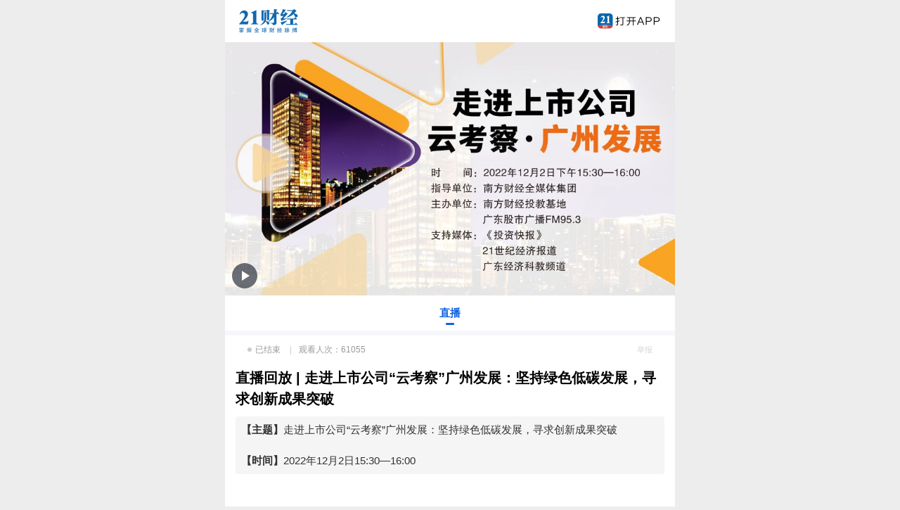

--- FILE ---
content_type: text/html;charset=utf-8
request_url: http://m.21jingji.com/live/show?id=2543
body_size: 17004
content:
<!DOCTYPE HTML>
<html lang="zh-CN">
<head>
    <meta charset="UTF-8"/>
    <title>直播回放 | 走进上市公司“云考察”广州发展：坚持绿色低碳发展，寻求创新成果突破</title>
    <meta name="title21" id="title21" content='直播回放 | 走进上市公司“云考察”广州发展：坚持绿色低碳发展，寻求创新成果突破'/>
    <meta name="desc21" content="坚持绿色低碳发展，寻求创新成果突破"/>
    <meta name="url21" content="http://m.21jingji.com/live/show/2543.html"/>
            <meta name="icon21" content="https://static.21jingji.com/images/app/sfcAppShareIcon_300.jpg"/>
    
    <meta name="keywords" content=""/>
    <meta name="description" content="坚持绿色低碳发展，寻求创新成果突破"/>
    <meta http-equiv="Content-type" content="text/html; charset=utf-8"/>
    <meta name="viewport"
          content="width=device-width, initial-scale=1.0, maximum-scale=1.0, minimum-scale=1.0, user-scalable=0"/>
    <meta name="apple-mobile-web-app-capable" content="yes"/>
    <meta http-equiv="Pragma" content="no-cache"/>
    <meta http-equiv="X-UA-Compatible" content="IE=edge"/>

    <link href="https://static.21jingji.com/css/point/xcConfirm.css" rel="stylesheet"/>
    <link href="https://static.21jingji.com/css/m/swiper.min.css" rel="stylesheet"/>
    <link href="https://static.21jingji.com/topic/css/live_v3.css" rel="stylesheet"/>
</head>
<script>
    var appVersion = navigator.appVersion;
    var currDevice = 'web';
    if ((/micromessenger/gi).test(appVersion)) {
        currDevice = 'weixin';
    }
    else if ((/iphone|ipod/gi).test(appVersion)) {
        currDevice = 'iOS';
    }
    else if ((/android/gi).test(appVersion)) {
        currDevice = 'Android';
    }
    var uid = ''
    var must_login = '0'
    // if (!uid && must_login == 1) {
    //     AppJS2Native.appLogin();
    // }
    function foo() {
        if (!uid && must_login == 1) {
            AppJS2Native.appLogin();
        }else {
            return true;
        }
    }
</script>
<body>


<div class="wrap">
    <div class="head" id="head">
        <div class="logo"><div class="download_app"><a href="https://app.21jingji.com/html/openApp.html?link=http://m.21jingji.com/live/show/2543.html"><img src="https://static.21jingji.com/images/m/m_topbar_download.gif" title="下载APP"/></a></div><div class="logo_pic"><a href="https://m.21jingji.com/"><img src="https://static.21jingji.com/images/m/logo_sfc_text.gif" title="21财经"/></a></div></div>        <!-- <div id="is_show">
            <div class="closed"><span class="open">隐藏视频</span><span class="open hide">打开视频</span></div>
        </div> -->
        <!-- 视频 -->
        <div style="position: relative;width: 100%;">
            <div class="time-tips" hidden>距直播开始：</div>
            <div class="mask"></div>
            <div id="newsVideo"></div>
            <div id="img" hidden><img src="" alt=""></div>
        </div>

        <!-- <div class="more-video" style="display:"> -->
        <div class="more-video" style="display:none">
            <div class="swiper-container">
                <div class="swiper-wrapper">
                    <div class="swiper-slide" onclick="playVideo('http://1258803925.vod2.myqcloud.com/6c1cf2b2vodtransgzp1258803925/59898ddb243791576666246561/v.f100040.mp4','https://img.21jingji.com/uploadfile/cover/20221130/202211301613425795.jpg')"><p>21直播</p><img src="https://img.21jingji.com/uploadfile/cover/20221130/202211301613425795.jpg" alt=""></div>                </div>
            </div>
        </div>

        <!--
        <div class="video" id="a1">
            <script type="text/javascript" src="https://static.21jingji.com/topic/ckplayer/ckplayer.js" charset="utf-8"></script>
            <script type="text/javascript">
                var flashvars = {
                    f: 'https://static.21jingji.com/topic/ckplayer/m3u8.swf',//视频文件URL，MP4文件直接用文件URL，m3u8文件则使用m3u8.swf
                    a: 'http://1258803925.vod2.myqcloud.com/6c1cf2b2vodtransgzp1258803925/59898ddb243791576666246561/v.f100040.mp4',//m3u8文件URL，非m3u8类型文件无需此参数
                    c: 0,
                    s: 4,
                    b: 1,
                    n: '哈哈哈哈',
                    i: 'https://img.21jingji.com/uploadfile/cover/20221130/202211301613425795.jpg'//播放前的缩略图
                };
                var y = $('.video').width() * (9 / 16);
                var video = ['http://1258803925.vod2.myqcloud.com/6c1cf2b2vodtransgzp1258803925/59898ddb243791576666246561/v.f100040.mp4->video/mp4'];
                CKobject.embed('https://static.21jingji.com/topic/ckplayer/ckplayer.swf', 'a1', 'ckplayer_a1', '100%', y, false, flashvars, video)
            </script>

        </div> -->
                <!--        <div class="book-box">-->
        <!--            <div class="book-info">-->
        <!--                <p>明天 08:50 开播</p>-->
        <!--                <span>距离直播还有<b>16</b>时<b>50</b>分</span>-->
        <!--                <a href="javascript:;" class="book-btn" id="btnBook">预约直播</a>-->
        <!--            </div>-->
        <!--        </div>-->
        <div class="tab-box">
            <ul class="tab" style="width: 100%">
                                    <li class="" id="tapboxid_2" onclick="checkLi('tapboxid_2')"><a href="javascript:;" class="hover">直播</a></li>
                                <!--                <li class="" id="tapboxid_1" onclick="checkLi('tapboxid_1')"><a class="hover">简介</a></li>-->
                <!--                <li class="" id="tapboxid_last" onclick="checkLi('tapboxid_last')"><a class="" >评论</a></li>-->
            </ul>
            <!-- <div class="cf"></div> -->
            <div class="view">
                <i class=""></i><span id="status"></span>
                <b>|</b><span id="view"></span>                <a href="https://m.21jingji.com/feedback" target="_blank">举报</a>
            </div>
        </div>
    </div>

    <div class="content">
        <div class="cont">

            <div id="tapbox_content_1" class="cont1 pd30" style="display:block">
                <h1>直播回放 | 走进上市公司“云考察”广州发展：坚持绿色低碳发展，寻求创新成果突破</h1>
                <div class="desc"><p><strong>【主题】</strong>走进上市公司“云考察”广州发展：坚持绿色低碳发展，寻求创新成果突破</p><p><br/></p><p><strong>【时间】</strong>2022年12月2日15:30—16:00</p></div>
                <div id="photo_news"></div>
                <!--                <div class="daycont">-->
                <!--                    <div class="mar" id="live-content">-->
                <!---->
                <!--                    </div>-->
                <!--                </div>-->
                <!--                <a style="cursor: pointer" class="more" id="zhibo_more">加载更多</a>-->
            </div>

            <div id="tapbox_content_last" class="cont1" style="display:none">
                <!-- 评论-start -->
                <div id="comment">
                </div>
                <a class="more" id="comment_more">加载更多</a>
                <!-- 评论-end -->

                <div class="form2">
                    <form action="https://m.21jingji.com/live/login" method="post">
                        <input type="hidden" value='2543' name="room_id">
                        <input type="hidden" value='1' name="dousubmit">
                        <input type="submit" class="loginBtn" value="登录后写评论..."></input>
                    </form>
                    <input type="submit" class="loginBtn" id="app_login" onclick="app_login()" value="登录后写评论..."/>
                </div>

                <div class="group1" id="write">
                    <div class="form1">
                        <p class="set">写评论…</p>
                    </div>
                </div>
            </div>
            <div class="cont1" id="tapbox_content_others">

            </div>
            <!--关联的文章-->
            <div class="count1 " id="relation_lists" style="display:none; padding: 10px 15px;">
                <div class="news-box" id="relationid">

                </div>
                <a style="cursor: pointer" class="more" id="relation_more" onclick="relationMore()">加载更多</a>

            </div>
        </div>
    </div>
    <div class="footer"></div>
</div>

<div class="pop">
    <div class="contPop">
        <div class="form">
            <p class="sets"><a href="javascript:;" class="cancle">取消</a>写评论<a class="sbumits" id="send" onclick="commentFormFunction()">发送</a></p>
            <textarea rows="3" class="writed" name="comment"></textarea>
        </div>
    </div>
</div>

<!--第一次进入直播间-->
<div id="popForm" hidden>
    <div class="pop-box">
        <h5>-- 请填写真实资料 --</h5>
        <form action="/live/userInfo" method="post" id="form1">
            <input type="hidden" value="2543" name="room_id">
            <div class="input-box">
                <input type="text" name="uname" placeholder="请输入姓名"/>
            </div>
            <div class="input-box">
                <input type="number" name="phone" placeholder="请输入电话"/>
            </div>
            <div class="input-box">
                <input type="email" name="email" placeholder="请输入邮箱"/>
            </div>
            <div class="input-box">
                <select name="work" id="">
                    <option value="">请选择行业</option>
                    <option value="制造业">制造业</option>
                    <option value="金融/保险">金融/保险</option>
                    <option value="房地产及相关行业">房地产及相关行业</option>
                    <option value="文化/传媒/广告/出版">文化/传媒/广告/出版</option>
                    <option value="专业服装类">专业服装类</option>
                    <option value="教育/培训">教育/培训</option>
                    <option value="IT/通讯/互联网">IT/通讯/互联网</option>
                    <option value="休闲/旅游/餐饮">休闲/旅游/餐饮</option>
                    <option value="汽车/运输及相关行业">汽车/运输及相关行业</option>
                    <option value="政府/机构">政府/机构</option>
                    <option value="零售/批发/贸易">零售/批发/贸易</option>
                    <option value="其他">其他</option>
                </select>
            </div>
            <div class="input-box">
                <input type="text" name="company_address" placeholder="请输入公司名"/>
            </div>
            <div class="pop-tips" hidden>* 错误提示</div>
            <a href="javascript:;" onclick="popFormFunction()" class="enter">进入直播</a>
        </form>

    </div>
    <div class="pop-bg"></div>
</div>

<!-- 截图分享 -->
<div class="share" id="share">
    <div class="share-info">
        <div class="share-thumb" style="background-image: url('https://img.21jingji.com/uploadfile/cover/20221130/202211301613425795.jpg');"></div>
        <div class="share-tit"><b id="share-title"></b><b>直播回放 | 走进上市公司“云考察”广州发展：坚持绿色低碳发展，寻求创新成果突破</b></div>
        <div class="share-time"><i></i><span>2022-12-2 15:30 开播</span></div>
    </div>
    <div class="share-copy">
        <div class="share-logo">
            <img src="https://static.21jingji.com/images/m/icon_logo.png" alt="">
            <p>21财经客户端<span>长按二维码查看原文</span></p>
        </div>
        <div class="share-qr" id="shareQrcode"></div>
    </div>
</div>
<!-- 截图分享 End -->

<script src="https://static.21jingji.com/js/jquery-1.9.1.min.js" type="text/javascript"></script>

<!-- <script src="//cdn.jsdelivr.net/npm/xgplayer@2.31.2/browser/index.js" type="text/javascript"></script>
<script src="//cdn.jsdelivr.net/npm/xgplayer-hls/dist/index.min.js" charset="utf-8"></script> -->
<!-- <script src="//cdn.jsdelivr.net/npm/xgplayer/browser/index.js"></script>
<script src="//cdn.jsdelivr.net/npm/xgplayer-hls.js/browser/index.js" charset="utf-8"></script> -->

<script src="https://static.21jingji.com/plugin/video/8.0.4/video.min.js"></script>
<!-- <script src="https://static.21jingji.com/js/plugin/video/video.js"></script> -->
<!-- <script src="https://static.21jingji.com/js/plugin/video/videojs-contrib-hls.min.js"></script> -->

<script src="https://static.21jingji.com/js/xcConfirm.js" type="text/javascript"></script>
<script src="https://static.21jingji.com/js/timeformat.js" type="text/javascript"></script>
<script src="https://static.21jingji.com/js/m/swiper.min.js" type="text/javascript"></script>
<script src="https://player.polyv.net/resp/live-h5-player/latest/liveplayer.min.js"></script>

<script>
    var id = 2543; //1000
    var client = ''; //1000
    var u = navigator.userAgent;
    var ua = window.navigator.userAgent.toLowerCase();
    var isIOS = !!u.match(/\(i[^;]+;( U;)? CPU.+Mac OS X/); //ios终端
    var android = (/android/gi).test(appVersion); //android
    var isAPP = ua.match(/21epaper/i) == '21epaper';
    var showPip = android ? false : true;

    // 预约直播
    var bookSucc = '<div id="bookSuccess"><div class="pop-box pop-succ"><i class="icon-succ"></i><h2>预约成功</h2><p>将在开播前提醒你！</p></div><div class="pop-bg" onclick="closeSucc()"></div></div>'
    var bookRemove = '<div id="bookSuccess"><div class="pop-box pop-succ"><i class="icon-succ"></i><h2>取消预约</h2></div><div class="pop-bg" onclick="closeSucc()"></div></div>'
    

    // $('#btnBook').on('click',function(){
    //     $.ajax({
    //         url: 'appointment',
    //         data: {'id':id},
    //         dataType: 'json',
    //         type: 'POST',
    //         success: function (data) {
    //             if(data.code == 200){
    //                 if($('#btnBook').text() == '预约直播') {
    //                     $('#btnBook').addClass('hasBook').text('已预约')
    //                     $('body').append(bookSucc)
    //                     setTimeout(()=>{
    //                         closeSucc()
    //                     },4000)
    //                 }else{
    //                     $('#btnBook').removeClass('hasBook').text('预约直播')
    //                     $('body').append(bookRemove)
    //                     setTimeout(()=>{
    //                         closeSucc()
    //                     },4000)
    //                 }
    //             }
    //             return false;
    //         },
    //         error: function (data) {
    //             return false;
    //         }
    //     });
    //
    // })
    function closeSucc() {
        $('#bookSuccess').remove()
    }
    // 关闭pop
    $('.rz-close').click(function(){
        $('.rzPop').hide()
    })

    //多个视频，视频缩略图滑动显示
    var slide = $('.swiper-slide');
    var slideLen = slide.length;
    // 超过1个视频，显示滑动
    if( slideLen > 1 ) {
        $('.more-video').show()
    }
    // 超过3个视频，首屏显示3个
    if( slideLen > 3 ) {
        slideLen = 3.3
    }
    // 初始化滑动插件
    var swiper = new Swiper('.swiper-container', {
        slidesPerView: slideLen,
        spaceBetween: 10
    });
    // 固定缩略图宽高比
    slide.height( slide.width() * 9 / 16 )

    var tabNav = $('.tab li');
    var tavNavWidth = 100 /tabNav.length;
    tabNav.width( tavNavWidth + '%').show()
    //观看人次
    //let man_num = '//';
    let man_num = '';
    //直播倒计时
    var nowtime = 1769152426;
    var starttime = 1669966200;
    var enddate = 1669968000;

    var newtime = (new Date()).getTime();//jq时间戳到毫秒，php时间戳到秒，所以php*1000
    var time_diff = newtime/1000-nowtime;

    var playback = 1;//结束后是否回放 2不回放
    //当前直播的状态 (0:未开始(默认)  1:正在直播  2:已结束
    var state = 2;
    var this_url = window.location.href;
    var vPlayer ='';
    function isJSON(str) {//判断对象是否为json格式的字符串
        if (typeof str == 'string') {
            try {
                var obj=JSON.parse(str);
                if(typeof obj == 'object' && obj ){
                    return obj[0];
                }else{
                    return str;
                }
            } catch(e) {
                console.log('error：'+str+'!!!'+e);
                return str;
            }
        }
    }

    $(function () {
        var live_type = '3';//直播类型，2图文直播,3图文加视频直播
        var videoUrl = 'http://1258803925.vod2.myqcloud.com/6c1cf2b2vodtransgzp1258803925/59898ddb243791576666246561/v.f100040.mp4';//视频地址
        var stream_type = 'pull';//推流方式
        // let frist_videoUrl = isJSON(videoUrl);
        if(stream_type == '' || stream_type == 'pull'){
            if (live_type == 2 || videoUrl=='' || state == 0) {
                var list_thumb = 'https://img.21jingji.com/uploadfile/cover/20221130/202211301613425795.jpg';
                $('#img > img').attr('src', list_thumb)
                $('#img').show()
                $('#is_show').hide()
                $('#newsVideo').hide()
            } else {
                //直播开始和结束后，放的是视频
                var videoDiv = $('#newsVideo');
                var W = videoDiv.width();
                var H = W * (9 / 16);
                // videojs
                var coverpic = 'https://img.21jingji.com/uploadfile/cover/20221130/202211301613425795.jpg';
                var regVideo = /^http?.+.(mp4)$/i;
                var reg = new RegExp(regVideo);
                if (reg.test(videoUrl)) {
                    var vType = 'video/mp4';
                } else {
                    var vType = 'application/x-mpegURL';
                }
                vHtml = '<video id="my-video" poster="' + coverpic + '" class="video-js" controls width="' + W + '" height="' + H + '" webkit-playsinline playsinline data-setup="{}"><source src="' + videoUrl + '" type="' + vType + '"></video>';

                videoDiv.html(vHtml);
                vPlayer = videojs('my-video', {autoplay: true, controlBar: true,controlBar: {pictureInPictureToggle: showPip}});
                setPip()
                resetVideo(vPlayer)
                $('#newsVideo .vjs-poster').removeClass('vjs-hidden').css('background-image', 'url("https://img.21jingji.com/uploadfile/cover/20221130/202211301613425795.jpg")');
                // 微信自动播放
                document.addEventListener(
                    'WeixinJSBridgeReady',
                    function () {
                        var video = document.getElementById("my-video_html5_api");
                        video.play();
                    },
                    false
                );
                // 客户端调用暂停播放音频
                if (isAPP) {
                    var vid = document.getElementById("my-video_html5_api");
                    vid.addEventListener('play', function () {
                        window.AppJS2Native.appPauseAudioPlay()
                    })
                }
            }
        }else{
            if(state != 1){
                if (live_type == 2 || videoUrl=='' || state == 0) {
                    var list_thumb = 'https://img.21jingji.com/uploadfile/cover/20221130/202211301613425795.jpg';
                    $('#img > img').attr('src', list_thumb)
                    $('#img').show()
                    $('#is_show').hide()
                    $('#newsVideo').hide()
                } else {
                    //直播开始和结束后，放的是视频
                    var videoDiv = $('#newsVideo');
                    var W = videoDiv.width();
                    var H = W * (9 / 16);
                    // videojs
                    var coverpic = 'https://img.21jingji.com/uploadfile/cover/20221130/202211301613425795.jpg';
                    var regVideo = /^http?.+.(mp4)$/i;
                    var reg = new RegExp(regVideo);
                    if (reg.test(videoUrl)) {
                        var vType = 'video/mp4';
                    } else {
                        var vType = 'application/x-mpegURL';
                    }
                    vHtml = '<video id="my-video" poster="' + coverpic + '" class="video-js" controls width="' + W + '" height="' + H + '" webkit-playsinline playsinline data-setup="{}"><source src="' + videoUrl + '" type="' + vType + '"></video>';

                    videoDiv.html(vHtml);
                    vPlayer = videojs('my-video', {autoplay: true, controlBar: true,controlBar: {pictureInPictureToggle: showPip}});
                    setPip()
                    resetVideo(vPlayer)
                    $('#newsVideo .vjs-poster').removeClass('vjs-hidden').css('background-image', 'url("https://img.21jingji.com/uploadfile/cover/20221130/202211301613425795.jpg")');
                    // 微信自动播放
                    document.addEventListener(
                        'WeixinJSBridgeReady',
                        function () {
                            var video = document.getElementById("my-video_html5_api");
                            video.play();
                        },
                        false
                    );
                    // 客户端调用暂停播放音频
                    if (isAPP) {
                        var vid = document.getElementById("my-video_html5_api");
                        vid.addEventListener('play', function () {
                            window.AppJS2Native.appPauseAudioPlay()
                        })
                    }
                }
            }else{
                var width = $(document.body).width();
                console.log(width)
                if(width >= 0 && width < 360){
                    var videoHeight = 180;
                }else if(width >= 360 && width < 375){
                    var videoHeight = 202;
                }else if(width >= 375 && width < 400){
                    var videoHeight = 211;
                }else if(width >= 400 && width < 411){
                    var videoHeight = 226;
                }else if(width >= 411 && width < 414){
                    var videoHeight = 231;
                }else if(width >= 414 && width < 640){
                    var videoHeight = 233;
                }else if(width >= 640) {
                    var videoHeight = 360;
                }
                //参数开始
                var uid="00f2650307";
                var vid='';
                //参数结束
                var player = polyvLivePlayer({
                    wrap: "#newsVideo",
                    width: '100%',
                    height: videoHeight,
                    uid: uid, //用户id，即开发者信息下的userId（账号ID）
                    vid: vid // 频道id,即频道号
                });
            }
        }
    })

    // 点击视频缩略图，播放对应视频
    function playVideo(videoUrl,coverpic) {
        if(vPlayer) {
            vPlayer.dispose();
        }
        $("#img img").attr('src',coverpic);
        var videoDiv = $('#newsVideo');
        var W = videoDiv.width();
        var H = W * (9 / 16);
        if (state === 0) {//直播未开始前，展示的是一张图片
            var list_thumb = 'https://img.21jingji.com/uploadfile/cover/20221130/202211301613425795.jpg';
            $('#img > img').attr('src', list_thumb)
            $('#img').show()
            $('#is_show').hide()
            $('#newsVideo').hide()
        }else { //直播开始和结束后，放的是视频
            var videoDiv = $('#newsVideo');
            var W = videoDiv.width();
            var H = W * (9 / 16);

            // video.js
            var regVideo = /^http?.+.(mp4)$/i;
            var reg = new RegExp(regVideo);
            if (reg.test(videoUrl)) {
                var vType = 'video/mp4';
            } else {
                var vType = 'application/x-mpegURL';
            }
            vHtml = '<video id="my-video" poster="' + coverpic + '" class="video-js" controls width="' + W + '" height="' + H + '" webkit-playsinline playsinline data-setup="{}"><source src="' + videoUrl + '" type="' + vType + '"></video>';

            videoDiv.html(vHtml);
            vPlayer = videojs('my-video', {autoplay: true, controlBar: true,controlBar: {pictureInPictureToggle: showPip}});
            setPip()
            resetVideo(vPlayer)
            $('#newsVideo .vjs-poster').removeClass('vjs-hidden').css('background-image', 'url("' + coverpic + '")');
            // 微信自动播放
            document.addEventListener(
                'WeixinJSBridgeReady',
                function() {
                    var video = document.getElementById("my-video_html5_api");
                    video.play();
                },
                false
            );
            // 客户端调用暂停播放音频
            if(isAPP) {
                var vid = document.getElementById("my-video_html5_api");
                vid.addEventListener('play', function () {
                    window.AppJS2Native.appPauseAudioPlay()
                })
            }
            // xgplayer
            /*
let player=new HlsJsPlayer({                        id: 'newsVideo',
                        url:'https://live.yuetingapp.com/live/6386ca9bd15302764c565244.m3u8?auth_key=1669868061-0-0-53a9582e3365917331a729e759de0137',
                        poster: 'https://img.21jingji.com/uploadfile/cover/20221130/202211301613425795.jpg',
                        autoplay: false,
                        playsinline: true,
                        volume: 1,
                        width: '100%',
                        height: H,
                        closeVideoClick:true,
                    });
                    */
        }
    }

    // 异步方式获取直播内容
    //var id = //; //1000
    $('#room_id_form2').val(id)
    var page = 1;
    var commentpage = 1;
    var catid = '771';//直播分类为850
    var is_info = '2';//是否是第一次登陆
    if (is_info == '1' && localStorage.getItem("records_21_" + id) == null) {//后台没记录，浏览器缓存无记录
        $("#popForm").show();
    } else {
        $("#popForm").hide();
    }

    //提交表单
    function popFormFunction() {
        var tipsDiv = $('.pop-tips');
        let uname = $('input[name=uname]').val();
        if (!uname) {
            tipsDiv.text('请填写姓名').show()
            return
        }
        let mobile = $('input[name=phone]').val();
        var re_m = /^1\d{10}$/
        if (!re_m.test(mobile)) {
            tipsDiv.text('手机号格式错误').show()
            return
        }
        let email = $('input[name=email]').val();
        var re_e = /^\w+((-\w+)|(\.\w+))*\@[A-Za-z0-9]+((\.|-)[A-Za-z0-9]+)*\.[A-Za-z0-9]+$/
        if (!re_e.test(email)) {
            tipsDiv.text('邮箱格式错误').show()
            return
        }

        let work = $('select[name=work]').val();
        if (!work) {
            tipsDiv.text('请选择行业').show()
            return
        }

        let company_address = $('input[name=company_address]').val();
        if (!company_address) {
            tipsDiv.text('请填写公司名称').show()
            return
        }
        tipsDiv.hide()

        $.ajax({
            type: 'POST',
            url: '/live/userInfo',
            data: $('#form1').serialize(),
            success: function (ret) {
                if (ret == 2) {
                    $("#popForm").hide();
                    localStorage.setItem('records_21_' + id, 'live21')
                } else {
                    errTip('信息录入失败，请稍后再试')
                }
            },
        });
    }

    function errTip(val) {
        var errHtml = '<div class="popTip_box" style="z-index: 100;position:fixed;"><div class="popTip"><span>' + val + '</span></div></div>';
        $('body').append(errHtml);
        // var divWidth = $('.popTip').width()/2;
        setTimeout(() => {
            $('.popTip_box').fadeOut(function () {
                $('.popTip_box').remove();
            })
        }, 3000);
    }

    var showWatch = '1';//直播分类为850

    var share_title = '直播回放 | 走进上市公司“云考察”广州发展：坚持绿色低碳发展，寻求创新成果突破';

    if (state == 0) {
        share_title = "预告 | "+share_title;
        $('#title21').attr('content', share_title);
    }else if(state == 1){
        share_title = "直播 | "+share_title;
        $('#title21').attr('content', share_title);
    }else if(state == 2) {
        if (playback == 1) {
            share_title = "回放 | "+share_title;
            $('#title21').attr('content', share_title);
        }
    }

    //倒计时
    var statF = setInterval(function () {
        var phonetime = (new Date()).getTime();//jq时间戳到毫秒，php时间戳到秒，所以php*1000

        var time = starttime - (phonetime/1000-time_diff);

        // var time_end = starttime/1000 - nowtime/1000;
        if(time <= 0 && time > -1){  //临界点的时候，强制刷新页面
            // window.location.href=this_url;
            location.reload();
        }
        // window.location.reload();
        // console.log(time);
        // console.log(state);
        if(time >= 0){
            var day = parseInt(time / 60 / 60 / 24);
            var hour = parseInt(time / 60 / 60 % 24);
            var minute = parseInt(time / 60 % 60);
            var seconds = parseInt(time % 60);
            minute++;
            if(day>0){
                var timeText = '距离直播还有<b>' + day + "</b>天<b>" + hour + "</b>小时<b>" + minute + "</b>分钟";
            }else{
                var timeText = '距离直播还有<b>' + hour + "</b>小时<b>" + minute + "</b>分钟";
            }
            $('#timeText').html(timeText);
            $('#share-title').text('预告 | ');//观看人数
            $('#status').text('等待直播');//观看人数
        }else if(time <= -1){
            if (state == 1) {
                $('#share-title').text('直播 | ');//观看人数
                $('#status').text('直播中');//观看人数
                $('.mask').hide();
                $('.view i').addClass('living')
            } else if(state == 2) {
                $('#status').text('已结束');//观看人数
                $('.view i').removeClass('living')
                if (playback == 1) {
                    $('#share-title').text('回放 | ');//观看人数
                }
            }
            // $('.time-tips').hide();
            if(showWatch == '1'){
                $('#view').text('观看人次：' + man_num);//观看人数
            }
            if (playback != 2) {
                $('.mask').hide();
            }
        }else{
            $('#status').text('直播中');//观看人数
            $('.mask').hide();
            $('.view i').addClass('living')
        }
    }, 1000);

    // if (commentpage == 1) {//页面进来执行一次获取评论
    //     news_comment(id, page);
    // }
    var comment_maxtime_live = 300;
    var comment_loading = false;


    // 判断是否21APP, iPhoneX, XR, XS MAX
    function setIosHeight() {
        var button = $('#write');
        if (isIOS) {
            if ((screen.width == 375 && screen.height == 812) || (screen.width == 414 && screen.height == 896)) {
                button.height(70)
            }
        }
    }


    function app_login() {
        AppJS2Native.appLogin();
    }

    //评论发表
    function commentFormFunction() {
        let comment = $('textarea[name=comment]').val();
        $(window).scrollTop(0)
        if (!comment || $.trim(comment) == "") {
            errTip('评论内容不能为空');
            return
        }
        $('.pop').hide();
        var jsonurl = 'https://api.21jingji.com/comment/add?KXbar=' + Math.random();
        $.ajax({
            type: 'POST',
            url: jsonurl,
            dataType: 'jsonp',
            data: {
                'userid': '',
                'username': '',
                'newsid': '2543',
                'catid': '771',
                'content': comment,
            },
            success: function (ret) {
                if (ret.r == 1) {
                    $('textarea[name=comment]').val('')
                    $('#ckplayer_a1').show();
                    errTip('评论已发送，审核后将会展示')
                } else {
                    errTip('评论失败，请稍后再试')
                }
            },
        });
    }

    //获取评论
    var commentloading = false;
    function news_comment(id, p) {
        if(commentloading){ return false};
        commentloading = true;
        if (p == 1) {
            commentpage = 1;
        }
        var jsonurl = 'https://api.21jingji.com/comment/getListLive?KXbar=' + Math.random();
        // var jsonurl = 'https://api.21jingji.com/comment/getListLive?';//保留cdn 220213 by daniel
        $.ajax({
            url: jsonurl,
            data: "newspaperid=" + id + "&catid=" + catid + "&page=" + p + '&callback=showComment',
            dataType: 'jsonp',
            type: 'POST',
            timeout: 2000,
            error: function (json) {
                return false;
            },
            success: function (json) {
                return false;
            }
        });
    }


    function getMyDate(str){
        var oDate = new Date(str),
            oYear = oDate.getFullYear(),
            oMonth = oDate.getMonth()+1,
            oDay = oDate.getDate(),
            oHour = oDate.getHours(),
            oMin = oDate.getMinutes(),
            oSen = oDate.getSeconds(),
            oTime = oYear +'-'+ getzf(oMonth) +'-'+ getzf(oDay) +' '+ getzf(oHour) +':'+ getzf(oMin);//最后拼接时间
        return oTime;
    };
    //补0操作
    function getzf(num){
        if(parseInt(num) < 10){
            num = '0'+num;
        }
        return num;
    }
    //加载展示评论
    function showComment(json) {
        var commenthtml = '';
        var timestamp = Math.ceil($.now() / 1000);//当前时间戳
        var show_time = '';
        if (commentpage == 1) {
            $("#comment").html(commenthtml);
            $("#comment_more").show();
        }
        if (json == '' || json == null) {
            $("#comment_more").hide();
            if ($("#tt").length == 0) {
                // $('#comment').after('<div class="group" id="tt" style="color: #999;font-size:12px;text-align: center">没有更多了</div><hr class="heng"/></div>')
                if(commentpage == 1){
                    $('#comment').after('<div class="icon-empty" id="tt"><i></i>暂无相关内容</div>')
                }else {
                    $('#comment').after('<div class="group" id="tt" style="color: #999;font-size:12px;text-align: center">没有更多了</div><hr class="heng"/></div>')
                }
            }
        } else {
            if ($("#tt").length > 0) {//元素存在时执行的代码
                $('#tt').remove()
            }
            for (var i = 0; i < json.length; i++) {
                var send_time = timestamp - json[i]['addtime'];
                if (send_time < 60) {
                    show_time = '1分钟前';
                } else if (send_time >= 60 && send_time <= 600) {
                    show_time = '10分钟前';
                } else {
                    // show_time = getMyDate($.myTime.UnixToDate(json[i]['addtime'], true, 8))
                    show_time = json[i]['addtimelive'];
                }
                commenthtml += '<div class="group"><div class="pic"><img src="' + json[i]['avatar'] + '"/><img src="https://static.21jingji.com/topic/images/yuan.png" class="yuan"/></div><div class="control"><p class="name"><span class="names" style="float: left;padding-right: 5px;">' + json[i]['username'] + '</span>';
                if(json[i]['is_vip'] == 1){
                    commenthtml += '<span style="float: left;"><img src="https://static.21jingji.com/images/m/vip.png" style="width: 20px;margin-left: 5px;margin-top: 8px;"/></span>';
                }
                commenthtml +='<span class="times">' + show_time + '</span></p><p class="plc">' + json[i]['content'] + '</p></div><hr class="heng"/></div>';
            }
            if (commentpage > 1) {
                $("#comment").append(commenthtml);
            } else {
                $("#comment").html(commenthtml);
                comment_maxtime_live = 299;
                $("#timer").text('60秒后刷新');
            }
            commentpage++;
        }
        commentloading = false;
    }

    //轮训查询最新的新闻
    let last_photoid = 0
    // news_ajax(id,'asc')
    // console.log(state);
    if (state == 1) { //直播中的不断请求，属于数据插入为倒序排列
        setInterval("news_ajax(id,'desc')", 180000);
    }
    //获取图文内容
    let tapbox_type = "false"

    function news_ajax(room_id,order) {
        var jsonurl = '/live/livephoto?KXbar=' + Math.random();
        // var jsonurl = 'livephoto?KXbar=';//保留cdn 220213 by daniel
        $.ajax({
            url: jsonurl,
            data: "room_id=" + room_id + "&last_photoid=" + last_photoid + '&callback=showNews',
            // dataType: 'jsonp',
            type: 'POST',
            async:false,
            timeout: 2000,
            error: function (json) {
                return false;
            },
            success: function (data) {
                data = JSON.parse(data);
                if (data.length > 0) {
                    if($('#tapboxid_2_no').length != 0) { //移除没有的html
                        $('#tapboxid_2_no').remove();
                    }
                    let  html = '';
                    let  tapbox_content_id;
                    for (var i = 0; i < data.length; i++) {
                        let tapboxid = data[i].tapboxid
                        let tapbox_id = 'tapboxid_'+data[i].tapboxid
                        tapbox_content_id = 'tapbox_content_'+tapboxid
                        // console.log(tapbox_type,tapbox_id);
                        if(tapbox_type == 'true') {//直播+简介
                            if(tapbox_id != $('.tab li .hover').parent().attr('id')){
                                continue
                            }
                            if(tapbox_id == 'tapboxid_1'){
                                tapbox_content_id = 'photo_news';
                            }else {
                                tapbox_content_id = 'tapbox_content_others';
                            }
                        }else { //都在简介下显示
                            if(tapboxid == 1 || tapboxid == 2){
                                tapbox_content_id = 'photo_news';
                            }
                        }
                        //判断内容，标题 是否为空
                        html += "<div class='news-list'>";
                        if(data[i].title){
                            html +=  "<div class='title'>" + data[i].title + "</div><div class='time'>" + data[i].pushtime + "</div>"
                        }
                        if(  data[i].video ){
                            html += "<div class='video' id='video"+ i+"' data-video='" + data[i].video + "' data-poster='" + data[i].video_thumb + "'></div>"
                        }
                        if(  data[i].description != '<p>&nbsp;</p>'){
                            html += "<div class='p1'>" + data[i].description + "</div>"
                        }
                        html += "</div>";
                        if (i == (data.length - 1)) {
                            last_photoid = data[0].id
                        }

                    }
                    $('#' + tapbox_content_id).empty()
                    $('#' + tapbox_content_id).html(html)
                    // 初始化视频video.js
                    initVideo();
                }

                // console.log(photo_type_arred);
                return false;
            }
        });
    }
    // 初始化图文的视频
    function initVideo() {
        var videoDiv = $('.video')
        if(videoDiv.length > 0) {
            // console.log('initVideo')
            $.each(videoDiv,function(i,d){
                var _this = videoDiv.eq(i)
                var videoURL = _this.data('video')
                var posterIMG = _this.data('poster')
                if(posterIMG == 'undefined') {
                    posterIMG = ''
                }
                var videoId = _this.attr('id')
                var playerId = 'myPlayer' + i
                var W = videoDiv.width();
                var H = W * (9 / 16);
                var regVideo = /^http?.+.(mp4)$/i;
                var reg = new RegExp(regVideo);
                if (reg.test(videoURL)) {
                    var vvType = 'video/mp4';
                } else {
                    var vvType = 'application/x-mpegURL';
                }

                vHtml = '<video id="v'+videoId+'" poster="' + posterIMG + '" class="video-js" controls preload="none" width="' + W + '" height="' + H + '"  webkit-playsinline playsinline data-setup="{}"><source src="' + videoURL + '" type="' + vvType + '"></video>';

                $('#'+videoId).html(vHtml);
                playerId = videojs('v'+videoId,{autoplay:false, controlBar: true,controlBar: {pictureInPictureToggle: showPip}});
                setPip()
                resetVideo(playerId)
                $('#'+videoId+' .vjs-poster').removeClass('vjs-hidden').css('background-image', 'url("' + posterIMG + '")');
            })
        }
    }
     // 重播
     function resetVideo(playerEle) {
        // 最大重连次数
        const maxRetries = 5;
        // 当前重连次数
        let retryCount = 0;
        let videoError = false;

        playerEle.on('error', function () {
           videoError = true
            $('.vjs-error-display').click(function () {
                // 重新加载视频
                playerEle.load();
                // 尝试重新播放视频
                playerEle.play();
            });
        })
      
        const intervalId = setInterval(() => {
            if (videoError && retryCount < maxRetries) {
                console.log(`第 ${retryCount + 1} 次重连尝试...`);
                // 重新加载视频
                playerEle.load();
                // 尝试重新播放视频
                playerEle.play();
                retryCount++;

                if (retryCount >= maxRetries) {
                    console.log('达到最大重连次数，停止重连');
                    clearInterval(intervalId);
                }
              // 监听播放成功事件，如果成功则清除定时器
              playerEle.one('playing', () => {
                console.log('视频重新播放成功，停止重连');
                videoError = false
                retryCount = 0
                clearInterval(intervalId);
            });
            } else {
                console.log('停止重连');
            }
        }, 3000);
    }
    // 设置画中画功能
    function setPip() {
        if(isAPP && isIOS ) {
            setTimeout(() => {
                var video = document.getElementById('my-video_html5_api')
                video.addEventListener('enterpictureinpicture', function(event) {
                    AppJS2Native.appVideoPip('1')
                });
                //video元素添加事件
                video.addEventListener('leavepictureinpicture', function(e) {
                    AppJS2Native.appVideoPip('0')
                })
            }, 100);
        }
    }

    //更新关注状态
    var action;
    function updateSubscribe(authorId) {
        console.log(authorId);
        var obj = $('#mp_'+authorId);
        var selected = obj.attr('data-value');
        if (selected == 'selected') {
            var action = 'cancle';
        } else if (selected == '') {
            var action = 'add';
        }
        //如果用户已登录，则更新服务器状态信息
        var updateSubscribeApi = "https://api.21jingji.com/subscribe/updateSubscribeById";
        $.ajax({
            type: 'get',
            async: false,
            url: updateSubscribeApi,
            dataType: 'jsonp',
            jsonp: "callback",
            data: {
                "subscribeId": authorId,
                "action": action,
                "sid": ''
            },
            success: function (data) {
//                alert(data.msg);
                if (typeof data != 'undefined' && data != null && data != '' && data.status == 1) {
                }
            }
        });
        if (action == 'add') {
            obj.html('已关注').attr('data-value', 'selected').addClass('isFollow');
        } else if (action == 'cancle') {
            obj.html('+关注').attr('data-value', '').removeClass('isFollow');
        }
        AppJS2Native.appFollow(authorId);
    }

    // 直播已开始或已结束，默认显示直播页面，否则默认点击简介
    if(tapbox_type == 'true' && state !=0 ){
        checkLi('tapboxid_2');
    }else{
        var tapboxidwzy = 'tapboxid_'+"2";
        checkLi(tapboxidwzy);
    }

    //分页加载展示推荐列表
    let relation_page = 0;

    //数据库请求为倒序，所以点击时为正序排列

    function checkLi(tapbox_id) {
        comment_loading = false
        comment_maxtime_live = 300;
        // console.log(tapbox_id);
        $('.cont1').hide();
        $('.cont1').animate({scrollTop: 0}, 1000);
        $('.tab li').find('a').removeClass('hover');
        $('#'+tapbox_id).find('a').addClass('hover');
        $('#relation_lists').hide()
        if (tapbox_type == 'true') {//简介页+直播
            if (tapbox_id == 'tapboxid_1') {//简介页
                $('#tapbox_content_1').show()
                $('#photo_news').html('')
                last_photoid = 0
                // news_ajax(id, 'asc')
            }else if(tapbox_id == 'tapboxid_2'){ //直播页
                $('#tapbox_content_others').html('<div class="icon-empty" id="tapboxid_2_no"><i></i>暂无相关内容</div>')
                $('#tapbox_content_others').show()
                last_photoid = 0
                news_ajax(id, 'asc')
            }
        } else { //全部都在直播中展示
            if (tapbox_id == 'tapboxid_1' || tapbox_id == 'tapboxid_2') {
                $('#tapbox_content_1').show()
                $('#photo_news').html('')
                last_photoid = 0
                news_ajax(id, 'asc')
            }
        }

        if (tapbox_id == 'tapboxid_3') {//评论列表
            comment_loading = true
            $('#tapbox_content_last').show()
            // if (commentpage == 1) {//页面进来执行一次获取评论
            news_comment(id, page);
            // }
        } else if(tapbox_id == 'tapboxid_4'){//关联列表
            relation_page = 0;
            $("#relationid").empty();
            $("#relation_lists .group").remove();
            $("#relation_lists .icon-empty").remove();
            $("#relation_more").show();
            relationMore();
            $('#relation_lists').show()
        }

        setIosHeight(); // iphone X等底部高度
    }
    //加载更多
    $("#comment_more").click(function () {
        news_comment(id, commentpage);
        return false;
    });

    var timer2 = setInterval("CommentCountDown()", 1000);

    //定时执行刷新方法
    function CommentCountDown() {
        if(comment_loading){
            if (comment_maxtime_live > 0) {
                --comment_maxtime_live;
            } else if (comment_maxtime_live == 0) {
                news_comment(id, 1);
                comment_maxtime_live = 299;
                clearInterval(timer2);
                timer2 = setInterval("CommentCountDown()", 1000);
            } else {
                comment_maxtime_live = 0;
                clearInterval(timer2);
                timer2 = setInterval("CommentCountDown()", 1000);
                return false;
            }
        }
    }




    function relationMore(){
        let jsonurl = '/live/relationList?callback=' + Math.random().toString().slice(2, 12).padEnd(10, '0');
        relation_page = relation_page+1;
        let hhtml = '';
        $.ajax({
            url: jsonurl,
            data: "id=" + id + '&relation_page='+relation_page,
            type: 'POST',
            timeout: 2000,
            async:false,
            error: function (json) {
                return false;
            },
            success: function (data) {
                data = JSON.parse(data);
                if (data.length > 0) {
                    for (let i = 0; i < data.length; i++) {
                        if(data[i].listthumb){
                            hhtml +=' <a class="news" href="'+data[i].url+'">' +
                                '<img src="'+ data[i]['listthumb']+'" alt="">'
                        }else{
                            hhtml +=' <a class="news" href="'+data[i].url+'" style="padding-right: 15px">'
                        }
                        hhtml +=' <div class="news-title">'+data[i].title+'</div>' +
                            '<div class="news-time"> '+data[i].subcatname +' '+ data[i].pushtime  +'</div>' +
                            '</a>'
                    }
                    $("#relationid").append(hhtml);

                }else {
                    if(relation_page == 1){
                        $("#relation_more").hide();
                        $('#relationid').after('<div class="icon-empty"><i></i>暂无相关内容</div>')
                    }else {
                        $("#relation_more").hide();
                        $('#relationid').after('<div class="group" style="color: #999;font-size:12px;text-align: center;padding:10px 0 30px">没有更多了</div></div>')
                    }
                }

                return false;
            }
        });
    }


    if(showWatch == '1'){
        //观看人次获取，没分钟获取一次
        getRednum()//自动加载一次，之后再每分钟加载一次
        setInterval("getRednum()", 600000);
        function getRednum() {
            $.ajax({
                url: '/live/getRednum?id=' +id,
                type: 'GET',
                error: function (json) {
                    return false;
                },
                success: function (data) {
                    man_num = data
                }
            });
        }
    }

    // var n = document.querySelectorAll('input,textarea');
    // Array.prototype.forEach.call(n, function(dom) {
    //     var pageDom = 5;
    //     dom.onblur = function() {
    //         document.body.scrollTop = ++pageDom;
    //     };
    // });
    //获取当前观看途径

    $(function () {
        var y = $('.video').width() * (9 / 16);
        // $('.video').css('height', y);
        var h = $('.head').height();
        var h1 = $('.head').height() - 54;
        var ua = window.navigator.userAgent.toLowerCase();
        console.log(ua);
        if (ua.match(/21epaper/i) == '21epaper' || ua.match(/hmepaper\/1\.0\.0/i) == 'hmepaper/1.0.0') {
            $('.logo').css('display', 'none');
        }
        var user_id = '';
        var is_app = '';
        var is_wechat = '';
        // console.log(is_app,is_wechat,111);
        if (user_id == '') {
            $('.group1').hide()
            if (is_wechat) {
                $('.form2 form').show()
                $('#app_login').hide()
            } else if (is_app) {
                $('.form2 form').hide()
                $('#app_login').show()
            } else {
                $('.form2').hide()
                $('#write').css('display', 'none');
            }
        } else {
            $('.form2').hide()
            $('#app_login').hide()
            $('.group1').show()
        };

        // var myVideo = document.getElementById("ckplayer_a1");
        $('.form1').click(function () {
            $('.pop').show();
            $('.writed').focus();
            // myVideo.pause();
            $('#ckplayer_a1').hide();
        });
        $('.cancle').click(function () {
            $('.pop').hide();
            $('#ckplayer_a1').show();
            $(window).scrollTop(0)
        });
        // $('.tab li').click(function () {
        //     var index = $(this).index();
        //     $('.cont1').hide();
        //     $('.cont1').animate({scrollTop: 0}, 1000);
        //     $('.cont1').eq(index).show();
        //     $('.tab li').find('a').removeClass('hover');
        //     $(this).find('a').addClass('hover');
        //     setIosHeight(); // iphone X等底部高度
        // });


        var wh = $(window).height();
        var h3 = $('.head').height();
        var h5 = $('#a1').height();
        var h6 = $('#logo').height();
        var hv = $('#newsVideo').height();
        var h4 = wh - h3;
        var h7 = h4 + h5;
        var h8 = wh + h6 - h3;
        $('.content').height(h4);
        $('.close').click(function () {
            $('#logo').hide();
            $('.content').height(h8);
        });
        $('.closed').click(function () {
            $('#newsVideo').toggle();
            $('.open').toggleClass('hide');
            if ($('#newsVideo').is(":hidden")) {

                if ($('#logo').is(":hidden")) {
                    $('.content').height(wh);
                } else {
                    $('.content').height(h7 + hv);
                }
            } else {
                if ($('#logo').is(":hidden")) {
                    $('.content').height(wh);
                } else {
                    $('.content').height(h7);
                }
            }
        });
    });

    // APP调用，暂停音频视频的播放
    function appPauseMedia() {
        var myAudio = document.getElementsByTagName('audio');
        for (var i = 0; i < myAudio.length; i++) {
            if (!myAudio[i].paused) {
                myAudio[i].pause();
                $('.audio').removeClass("playing")
            }
        }
        var myVideo = document.getElementsByTagName('video');

        for (var i = 0; i < myVideo.length; i++) {
            if (!myVideo[i].paused) {
                myVideo[i].pause();
            }
        }
    }
</script>
<!-- 截图分享 -->
<script src="https://static.21jingji.com/js/html2canvas.min.js"></script>
<script src="https://static.21jingji.com/js/jquery.qrcode.min.js"></script>
<script>
    if(!isIOS) {
        $('.share-time').addClass('letter-spacing')
    }
    // 生成二维码
    var qrcodeUrl = 'http://m.21jingji.com/live/show/2543.html'
    jQuery(function () {
        jQuery('#shareQrcode').qrcode(qrcodeUrl) //获取原文链接
    })
    // 客户端调用 截图分享功能
    function createShareImg() {
        html2canvas($('#share')[0], {
            scale: 1,
            useCORS: true,
            logging: false,
        }).then(function (canvas) {
            var base64_img = ''
            base64_img = canvas.toDataURL("image/png")
            // console.log(base64_img)
            AppJS2Native.appGenerateCardShareImage(base64_img)
        })
    }
</script>

<script src='https://sfcstatics.sfccn.com/track/index.js'></script>
<script>window.trackJsStart('21jingji');</script>
<script src="https://res.wx.qq.com/open/js/jweixin-1.0.0.js"></script>
<!--南都云情报JS-->
<!--<script src="https://yunqingbao.21jingji.com/Public/21jingji/log.min.js"></script>-->
<script>
    var jssdk_url = "https://m.21jingji.com/wechat/jssdk/?url=" + encodeURIComponent(window.location.href);
    document.write("<script src='" + jssdk_url + "'><\/script>");
    console.log(share_title);
    wx.ready(function () {
        var share_desc = "坚持绿色低碳发展，寻求创新成果突破";
        var share_link = "http://m.21jingji.com/live/show/2543.html";
                var share_imgUrl = 'https://static.21jingji.com/images/app/sfcAppShareIcon_300.jpg';
                wx.onMenuShareAppMessage({title: share_title,link: share_link,desc: share_desc,imgUrl: share_imgUrl,success: function(){shareLog('wechatSession');}});
        wx.onMenuShareTimeline({title: share_title,link: share_link,desc: share_desc,imgUrl: share_imgUrl,success: function(){shareLog('wechatTimeline');}});
        wx.onMenuShareQQ({title: share_title,link: share_link,desc: share_desc,imgUrl: share_imgUrl,success: function(){shareLog('QQ');}});
        wx.onMenuShareQZone({title: share_title,link: share_link,desc: share_desc,imgUrl: share_imgUrl,success: function(){shareLog('QQ');}});
        wx.onMenuShareWeibo({title: share_title,link: share_link,desc: share_desc,imgUrl: share_imgUrl,success: function(){shareLog('Weibo');}});
    })

</script>
<!--点击统计量，elk统计和百度统计-->
<script>
    //获取url中的参数
    function getUrlParam(name) {
        var reg = new RegExp("(^|&)" + name + "=([^&]*)(&|$)"); //构造一个含有目标参数的正则表达式对象
        var r = window.location.search.substr(1).match(reg);  //匹配目标参数
        if (r != null) return unescape(r[2]); return ''; //返回参数值
    }

    //统计数据到 elk 中
    var jsonurl = 'https://stats.21jingji.com/behavior/log';
    $.ajax({
        type: 'POST',
        url: jsonurl,
        dataType: 'jsonp',
        data: {
            'type': '1',
            'datas': {
                'id': '2543',
                'catid': '771',
                'subcat': '940,1070',
                'referrer': window.location.href,
                'platform':currDevice,
                'from':getUrlParam('from'),
            },
        },
        success: function (ret) {

        },
    });
    //redis统计
    $.ajax({
        url: '/live/firstRead?id=' +id,
        type: 'GET',
        error: function (json) {
            return false;
        },
        success: function (data) {
            // man_num = data
        }
    });

    /**分享日志*/
    function shareLog(platform) {
        var gustUrl =  'https://api.21jingji.com/user/sharelog';
        jQuery.ajax({
            type: 'post',
            async: false,
            url: gustUrl,
            dataType: 'jsonp',
            jsonp: "callback",
            data: {
                "pid": '2543',
                'catid': '771',
                "title": '直播回放 | 走进上市公司“云考察”广州发展：坚持绿色低碳发展，寻求创新成果突破',
                "url": '',
                "source": 3,
                "type": 2,
                "status": 99,
                "pagename": "直播",
                "platform": platform,
                "dosubmit": 1
            },
            success: function (data) {}
        });
    }
    /**分享日志*/

    var _hmt = _hmt || [];
    (function () {
        var hm = document.createElement("script");
        hm.src = "//hm.baidu.com/hm.js?6d874b92d9e375ae5eb4daad37ed4b89";
        var s = document.getElementsByTagName("script")[0];
        s.parentNode.insertBefore(hm, s);
    })();

</script>
<!--友盟统计代码-->
<div style="display:none">
    <script type="text/javascript" src="https://s9.cnzz.com/z_stat.php?id=1281224897&web_id=1281224897"></script>
</div>
</body>
</html>

--- FILE ---
content_type: text/html;charset=utf-8
request_url: http://m.21jingji.com/live/getRednum?id=2543
body_size: 47
content:
61055

--- FILE ---
content_type: text/css
request_url: https://static.21jingji.com/css/point/xcConfirm.css
body_size: 797
content:
/*垂直居中*/
.verticalAlign{ vertical-align:middle; display:inline-block; height:100%; margin-left:-1px;}

.xcConfirm .xc_layer{position: fixed; top: 0; left: 0; width: 100%; height: 100%; background-color: #666666; opacity: 0.5; z-index: 2147000000;}
.xcConfirm .popBox{position: fixed; left:15%; top: 25%; background-color: #ffffff; z-index: 2147000001; width: 70%; height:auto; margin: 100px center; border-radius: 5px; font-weight: bold; color: #535e66;}
.xcConfirm .popBox .ttBox{height: 10px; line-height: 10px; padding: 14px 10px; border-bottom: solid 1px #eef0f1;}
.xcConfirm .popBox .ttBox .tt{font-size: 12px; display: block; float: left; height: 30px; position: relative;}
.xcConfirm .popBox .ttBox .clsBtn{display: block; cursor: pointer; width: 12px; height: 12px; position: absolute;  right: 10px; background: url('https://static.21jingji.com/images/point/icons.png') -48px -96px no-repeat;}
.xcConfirm .popBox .txtBox{margin: 10px 20px; height: 60px; overflow: hidden;}
/*.xcConfirm .popBox .txtBox .bigIcon{float: left; margin-right: 20px; width: 24px; height: 24px; background-image: url('https://static.21jingji.com/images/point/icons.png'); background-repeat: no-repeat; background-position: 48px 0;}*/
.xcConfirm .popBox .txtBox p{ height: 50px; margin-top: 16px; line-height: 26px; overflow-x: hidden; overflow-y: auto;font-size: 16px;text-align: center}
.xcConfirm .popBox .txtBox p input{width: 364px; height: 30px; border: solid 1px #eef0f1; font-size: 18px; margin-top: 6px;}
.xcConfirm .popBox .btnArea{border-top: solid 1px #eef0f1;}
.xcConfirm .popBox .btnGroup{float: right;}
.xcConfirm .popBox .btnGroup .sgBtn{margin-top: 10px; margin-right: 10px; margin-bottom: 10px}
.xcConfirm .popBox .sgBtn{display: block; cursor: pointer; float: left; width: 60px; height: 25px; line-height: 25px; text-align: center; color: #FFFFFF; border-radius: 5px;}
.xcConfirm .popBox .sgBtn.ok{background-color: #0095d9; color: #FFFFFF;}
.xcConfirm .popBox .sgBtn.cancel{background-color: #546a79; color: #FFFFFF;}

--- FILE ---
content_type: text/css
request_url: https://static.21jingji.com/topic/css/live_v3.css
body_size: 15527
content:
@charset "utf-8";
/*base.css*/
* {
  margin: 0;
  padding: 0;
  /*
    -webkit-user-select: none;
    -moz-user-select: -moz-none;*/
  -webkit-tap-highlight-color: rgba(0, 0, 0, 0);
  -moz-tap-highlight-color: rgba(0, 0, 0, 0);
  -webkit-touch-callout: none;
  -webkit-box-sizing: border-box;
  -moz-box-sizing: border-box;
  box-sizing: border-box;
  -webkit-box-sizing: border-box;
}
body {
  overflow-x: hidden;
  -webkit-text-size-adjust: none;
  display: -webkit-box;
  -webkit-box-orient: vertical;
  -webkit-box-align: stretch;
}
a {
  text-decoration: none;
  cursor: pointer;
}
nav,
content,
header,
footer {
  display: block;
}
ul,
ol,
dl {
  /* padding: 0; */
  margin: 0 0 0 20px;
  /* list-style: none; */
}
img {
  height: auto;
  vertical-align: middle;
  border: 0;
  -ms-interpolation-mode: bicubic;
}
table {
  border-collapse: collapse;
  border-spacing: 0;
}
.tab::before,
.tab::after,
.cf:before,
.cf:after {
  display: table;
  content: ' ';
}
.tab::after,
.cf:after {
  clear: both;
}

.hide {
  display: none;
}
.show {
  display: block;
}
/*style.css*/
body {
  /*padding-bottom: 41px;*/
  /* position:relative; */
  margin: 0 auto;
  width: 100%;
  max-width: 640px;
  min-height: 100%;
  font-family: sans-serif;
  font-size: 14px;
  color: #333;
  background: #ededed;
  -ms-touch-action: none;
  touch-action: none;
}
.wrap {
  width: 100%;
  max-width: 640px;
  background: #fff;
  overflow: hidden;
}
a {
  color: #333;
  cursor: pointer;
}
a,
img {
  outline: none;
}
img {
  display: block;
  max-width: 100%;
}
.hide {
  display: none;
}

.head {
  position: relative;
  width: 100%;
  top: 0;
  left: 0;
  right: 0;
  max-width: 640px;
  z-index: 99;
  margin: 0 auto;
  background: rgba(0, 0, 0, 0.6);
}

.tab {
  width: 100%;
  background: #fff;
  overflow: hidden;
  padding: 0;
  margin: 0 auto;
  border-bottom: 7px solid #f6f7fa;
}
.tab li {
  display: none;
  width: 50%;
  height: 50px;
  float: left;
  list-style: none;
}
.tab li a {
  text-decoration: none;
  display: block;
  margin: 0 auto;
  width: 100%;
  font-size: 15px;
  color: #8e8e93;
  line-height: 50px;
  text-align: center;
}
.tab li a.hover {
  position: relative;
  color: #1264e0;
  font-weight: bold;
}
.tab li a.hover::after {
  display: block;
  content: ' ';
  position: absolute;
  bottom: 8px;
  left: 50%;
  margin-left: -6px;
  width: 12px;
  height: 3px;
  background-color: #1264e0;
  border-radius: 2px;
}

.view {
  padding: 5px 5%;
  height: 30px;
  font-size: 12px;
  color: #999;
  line-height: 30px;
  text-align: left;
  background-color: #fff;
}
.view i {
  display: inline-block;
  margin: -2px 5px 0 0;
  width: 6px;
  height: 6px;
  background-color: #ccc;
  border-radius: 50%;
  vertical-align: middle;
}
.view i.living {
  background-color: #66a8cc;
}
.view b {
  padding: 0 10px;
  color: #ccc;
  font-weight: normal;
}
.view a {
  float: right;
  font-size: 11px;
  color: #d3d3d3;
}
.content {
  width: 100%;
  margin: 0 auto;
  overflow-y: auto;
  /* 启用触摸滚动 */
  -webkit-overflow-scrolling: touch;
  -ms-touch-action: pan-y !important;
  touch-action: pan-y !important;
}
.cont1 {
  width: 100%;
  margin: 0 auto;
  padding: 10px 15px;
  display: none;
}
.pd30 {
  padding-bottom: 30px;
}
.title {
  font-size: 17px;
  line-height: 22px;
  padding: 5px 0;
  font-weight: bold;
}
.cont1 h1 {
  margin-bottom: 10px;
  font-size: 20px;
  color: #000;
  line-height: 1.5em;
}
.desc {
  margin-bottom: 15px;
  padding: 8px;
  font-size: 15px;
  color: #323232;
  line-height: 1.5em;
  text-align: justify;
  background-color: #f5f5f5;
  border-radius: 4px;
}
.news-list {
  position: relative;
  padding-left: 20px;
}
.news-list::before {
  display: block;
  content: ' ';
  position: absolute;
  left: 2px;
  top: 11px;
  width: 9px;
  height: 9px;
  background-color: #178ac9;
  border-radius: 50%;
  z-index: 2;
}
.news-list::after {
  display: block;
  content: ' ';
  position: absolute;
  left: 6px;
  top: 12px;
  width: 1px;
  height: 100%;
  background-color: #d2e7f2;
  border-radius: 50%;
  z-index: 1;
}
.news-list ul,
.news-list ol {
  padding: 0;
  margin: 0 0 0 20px;
}
.news-list ul li {
  position: relative;
}
.news-list ul li::before {
  position: absolute;
  left: -15px;
  top: 11px;
  display: block;
  content: ' ';
  width: 6px;
  height: 6px;
  background-color: #0f519f;
  border-radius: 3px;
}

.wai {
  width: 100%;
  height: 22px;
}
.wai1 {
  width: 100%;
  height: 35px;
}
.spanblock {
  width: 100%;
  height: 15px;
  display: block;
}
.day {
  color: #0f519f;
  border: 1px solid #0f519f;
  float: left;
  height: 20px;
  font-size: 12px;
  line-height: 20px;
  padding: 0 2px;
}
.p1 {
  margin: 5px 0;
  font-size: 16px;
  color: #323232;
  line-height: 1.6em;
  border: 1px dashed #ccc;
  padding: 8px 10px;
  border-radius: 2px;
}
.timeP img {
  padding-top: 5px;
}
.p1 p {
  margin-bottom: 10px;
}
.p1 p:last-child {
  margin-bottom: 0;
}
.daycont {
  margin-left: 5px;
  border: 0;
  border-left: 1px solid #ddd;
  padding-bottom: 15px;
  margin-top: 20px;
}
.mar {
  padding-left: 15px;
}
.time {
  padding-bottom: 8px;
  color: #c1c1c1;
}
.cir {
  display: block;
  float: left;
  width: 8px;
  height: 8px;
  margin: 12px 0;
  margin-left: -19px;
  border-radius: 100%;
  background: #0f519f;
}
.title1 {
  font-size: 15px;
  line-height: 22px;
  padding: 5px 0;
  font-weight: bold;
}
.more {
  background: #fff;
  line-height: 38px;
  display: block;
  text-align: center;
  color: #3e3e3e;
  font-size: 15px;
  margin: 10px auto;
  border-radius: 30px;
  border: 1px solid #ccc;
}
#relation_lists .more {
  background: #fff;
  color: #3e3e3e;
  margin: 15px;
  border: 1px solid #ccc;
  border-radius: 50px;
}
#comment_more {
  margin-bottom: 50px;
}
.group {
  width: 100%;
  margin: 0 auto;
  max-width: 640px;
}
.pic {
  width: 28px;
  float: left;
  position: relative;
  height: 28px;
  overflow: hidden;
  border-radius: 50%;
}
.yuan {
  position: absolute;
  top: auto;
  left: auto;
  right: auto;
  bottom: auto;
}
.control {
  margin-left: 40px;
}
.name {
  font-size: 12px;
  line-height: 35px;
  overflow: hidden;
  height: 28px;
  position: relative;
}
.name .times {
  color: #dcdcdc;
  position: absolute;
  right: 0;
  top: 0;
}
.names {
  display: block;
  padding-right: 60px;
  line-height: 22px;
  color: #777;
}
.times {
  line-height: 22px;
}
.plc {
  font-size: 16px;
}
.heng {
  border: 0;
  border-bottom: 1px solid #eee;
  min-width: 100%;
  margin: 15px -2%;
}
.sbumit {
  background: #f8f8f8;
  color: #dcdcdc;
  border-radius: 5px;
  margin-left: 82%;
  width: 18%;
  display: block;
  line-height: 36px;
  text-align: center;
}
.form {
  margin: 0 5%;
  margin-bottom: 5px;
}
.form1 {
  padding: 5px 10px;
}

.group1 {
  position: fixed;
  bottom: 0;
  left: 0;
  right: 0;
  background: #fff;
  width: 100%;
  height: 44px;
  max-width: 640px;
  margin: 0 auto;
  border-top: solid 1px #ddd;
}
.set {
  line-height: 32px;
  height: 32px;
  padding: 0 10px;
  border: 1px solid #ddd;
  font-size: 14px;
  border-radius: 5px;
  color: #ccc;
}
.blank {
  width: 100%;
  height: 50px;
}
#head .logo {
  height: 60px;
  background: #fff;
  overflow: hidden;
  padding: 0 0;
  background: #fff;
}
#head .logo img {
  display: block;
  max-width: none;
}
#head .logo .logo_pic {
  padding: 0 0 0 20px;
  width: 170px;
  height: 40px;
}
#head .logo .logo_pic img {
  display: block;
  border: none;
  margin: 10px 0 0 0;
  width: 170px;
  height: 40px;
}
#head .logo .download_app {
  float: right;
  padding: 0 20px 0 0;
  margin: 10px 0 0 0;
  height: 40px;
}
#head .logo .download_app img {
  width: 110px;
  height: 40px;
}
.closed {
  background: #606060;
  color: #c5c3c3;
  text-align: center;
  height: 30px;
  line-height: 30px;
}

.pop {
  position: fixed;
  top: 0;
  bottom: 0;
  left: 0;
  right: 0;
  z-index: 100;
  background: rgba(0, 0, 0, 0.8);
  display: none;
}
.contPop {
  position: fixed;
  bottom: 0;
  padding-bottom: 20px;
  margin: 0 auto;
  background: #efefef;
  width: 100%;
  z-index: 101;
}
.sets {
  text-align: center;
  font-size: 16px;
  line-height: 30px;
  padding: 5px 0;
}
.sets a {
  display: block;
  font-size: 14px;
  color: #535353;
}
.sets a.cancle {
  float: left;
}
.sets a.sbumits {
  float: right;
}
.writed {
  width: 100%;
  min-width: 100%;
  max-width: 100%;
  line-height: 22px;
  font-size: 14px;
  height: 120px;
  min-height: 120px;
  max-height: 120px;
  padding: 0 5px;
}
.jiaodian {
  padding: 3px 5px;
  border: 1px solid #0f519f;
  color: #0f519f;
  font-size: 14px;
  float: left;
  line-height: 14px;
  border-radius: 3px;
  margin-top: 8px;
}
/* 多个视频 */
.more-video {
  padding: 10px;
  background-color: #fff;
}
.more-video .swiper-slide {
  position: relative;
  height: 60px;
  background-color: #eee;
}
.more-video .swiper-slide img {
  width: 100%;
  height: 100%;
}
.more-video .swiper-slide p {
  position: absolute;
  left: 0;
  bottom: 0;
  padding: 0 5px;
  width: 100%;
  height: 24px;
  font-size: 14px;
  color: #fff;
  line-height: 24px;
  text-align: center;
  white-space: nowrap;
  text-overflow: ellipsis;
  overflow: hidden;
  word-break: break-all;
  background-color: rgba(0, 0, 0, 0.5);
  z-index: 9;
}
/* 登录框 */
.form2 {
  position: fixed;
  bottom: 20px;
  left: 0;
  width: 100%;
  z-index: 100;
}
.form2 input.loginBtn {
  appearance: none;
  -webkit-appearance: none;
  margin: 0 15%;
  width: 70%;
  height: 44px;
  font-size: 16px;
  color: #fff;
  line-height: 44px;
  text-align: center;
  background-image: linear-gradient(#00b8ff, #008fff);
  border-radius: 22px;
  border: none;
  outline: none;
}
/*  */
.time-tips {
  position: absolute;
  bottom: 25px;
  left: 50%;
  margin-left: -130px;
  width: 260px;
  height: 30px;
  font-size: 14px;
  color: #fff;
  line-height: 30px;
  text-align: center;
  background-color: rgba(0, 0, 0, 0.6);
  border-radius: 4px;
  z-index: 999;
}
.mask {
  width: 100%;
  height: 100%;
  background: transparent;
  position: absolute;
  top: 0;
  right: 0;
  left: 0;
  bottom: 0;
  z-index: 998;
}
#popFrom {
  z-index: 1000;
}
.pop-bg {
  position: fixed;
  top: 0;
  left: 0;
  width: 100%;
  min-height: 100%;
  height: 100vh;
  background-color: rgba(0, 0, 0, 0.7);
  z-index: 100001;
}
.pop-box {
  position: fixed;
  top: 50%;
  padding: 20px;
  background-color: #fff;
  border-radius: 8px;
  z-index: 100002;
}
.pop-box {
  left: 7%;
  margin-top: -230px;
  width: 86%;
  height: 420px;
}
.pop-succ {
  left: 50%;
  margin-left: -90px;
  margin-top: -60px;
  width: 180px;
  height: 120px;
}
.popTip_box {
  position: fixed;
  width: 100%;
  top: 60%;
  text-align: center;
  max-width: 640px;
}
.popTip {
  width: fit-content;
  height: auto;
  padding: 8px 0;
  font-size: 15px;
  color: #fff;
  line-height: 20px;
  text-align: center;
  background-color: rgba(0, 0, 0, 0.6);
  border-radius: 4px;
  z-index: 100003;
  margin: 0 auto;
}
.popTip span {
  padding: 0 12px;
}
.pop-succ i.icon-succ {
  display: block;
  margin: 0 auto;
  width: 40px;
  height: 40px;
  background: url('https://static.21jingji.com/images/mall/icon_succ.png') no-repeat center center;
  background-size: 100% 100%;
}
.pop-succ h2 {
  font-size: 16px;
  color: #292934;
  line-height: 22px;
  text-align: center;
  font-weight: bold;
}
.pop-succ p {
  padding-top: 5px;
  font-size: 12px;
  color: #8e8e93;
  line-height: 18px;
  text-align: center;
}
@media (min-width: 640px) {
  .pop-box {
    left: 50%;
    margin-left: -300px;
    width: 600px;
  }
}
.pop-box h5 {
  margin-bottom: 15px;
  font-size: 12px;
  color: #999;
  line-height: 20px;
  text-align: center;
  font-weight: normal;
}
.input-box {
  margin-bottom: 20px;
  width: 100%;
}
.input-box input,
.input-box select {
  appearance: none;
  -webkit-appearance: none;
  padding: 0 10px;
  width: 100%;
  height: 36px;
  font-size: 14px;
  color: #000;
  line-height: 36px;
  background-color: #fff;
  border: 1px solid #ccc;
}
.pop-tips {
  height: 20px;
  font-size: 14px;
  color: #f00;
  line-height: 20px;
  text-align: center;
}
.enter {
  display: block;
  margin: 10px auto;
  width: 100%;
  height: 40px;
  font-size: 14px;
  color: #fff;
  line-height: 40px;
  text-align: center;
  background-color: #0f519f;
  border-radius: 4px;
  cursor: pointer;
}
/* 新闻列表 */
.news-box a.news {
  display: flex;
  flex-flow: column;
  position: relative;
  padding-top: 15px;
  padding-right: 116px;
  padding-bottom: 10px;
  padding-left: 15px;
  min-height: 90px;
  border-bottom: 1px solid #eee;
}
.news-box a.news:last-child {
  border-bottom: none;
}
.news-box a.news .news-title {
  padding: 0;
  margin: 0 0 30px 0;
  font-size: 14px;
  color: #000;
  line-height: 18px;
  text-align: left;
  display: -webkit-box;
  -webkit-box-orient: vertical;
  -webkit-line-clamp: 3;
  line-clamp: 3;
  overflow: hidden;
}
.news-box a.news .news-time {
  position: absolute;
  left: 15px;
  bottom: 8px;
  font-size: 12px;
  color: #999;
  line-height: 14px;
}
.news-box a.news .news-time i {
  display: inline-block;
  margin-right: 5px;
  width: 20px;
  height: 20px;
  background-color: transparent;
  background-repeat: no-repeat;
  background-position: center center;
  background-size: cover;
  border-radius: 50%;
  vertical-align: top;
}
.news-box a.news .news-time span {
  display: inline-block;
  line-height: 20px;
}
.news-box a.news img {
  position: absolute;
  right: 15px;
  top: 15px;
  width: 96px;
  height: 64px;
  border-radius: 4px;
}
/* 弹窗 */
.rz-bg {
  position: fixed;
  left: 0;
  top: 0;
  width: 100%;
  height: 100%;
  background-color: rgba(0, 0, 0, 0.7);
  z-index: 998;
}
.rz-box {
  position: fixed;
  top: 50%;
  left: 10%;
  margin-top: -130px;
  width: 80%;
  height: 230px;
  background-color: #fff;
  border-radius: 8px;
  overflow: hidden;
  z-index: 999;
}
.rz-box .rz-close {
  float: right;
  width: 40px;
  height: 30px;
  background: url('https://static.21jingji.com/images/m/icon_close.png') no-repeat center center;
  background-size: 18px auto;
  cursor: pointer;
}
.rz-box h1 {
  margin-top: 35px;
  font-size: 16px;
  color: #000;
  line-height: 20px;
  text-align: center;
  font-weight: normal;
}
.rz-box i {
  display: block;
  margin: 10px auto;
  width: 90px;
  height: 60px;
  background: url('https://static.21jingji.com/images/m/icon_id.png') no-repeat;
  background-size: 80px auto;
}
.rz-box i.icon-rz {
  background-position: center -10px;
}
.rz-box i.icon-wait {
  background-position: center -90px;
}
.rz-box i.icon-fail {
  background-position: center -170px;
}
.rz-box p {
  height: 42px;
  font-size: 14px;
  color: #666;
  line-height: 20px;
  text-align: center;
}
.rz-box a {
  display: block;
  margin-top: 11px;
  width: 100%;
  height: 44px;
  font-size: 16px;
  color: #fff;
  line-height: 44px;
  text-align: center;
  background-color: #5e8ae7;
  cursor: pointer;
}
/* 空状态 */
.icon-empty {
  padding: 30px;
  width: 100%;
  font-size: 14px;
  color: #999;
  text-align: center;
  background-color: #fff;
}
.icon-empty i {
  display: block;
  margin: 0 auto;
  width: 120px;
  height: 120px;
  background: url('https://static.21jingji.com/images/app/icon_empty.png') no-repeat center center;
  background-size: 120px auto;
}
/* 视频框的高度  320px */
#img img {
  width: 100%;
  height: 100%;
}
#newsVideo {
  width: 100%;
  min-height: 180px;
}
#img {
  height: 180px;
}

/* 多个视频 */
.more-video {
  padding: 10px;
  background-color: #fff;
}
.more-video .swiper-slide {
  position: relative;
  height: 60px;
  background-color: #eee;
}
.more-video .swiper-slide img {
  width: 100%;
  height: 100%;
}
.more-video .swiper-slide p {
  position: absolute;
  left: 0;
  bottom: 0;
  padding: 0 5px;
  width: 100%;
  height: 24px;
  font-size: 14px;
  color: #fff;
  line-height: 24px;
  text-align: center;
  white-space: nowrap;
  text-overflow: ellipsis;
  overflow: hidden;
  word-break: break-all;
  background-color: rgba(0, 0, 0, 0.5);
  z-index: 9;
}

/* 预约直播 */
.book-box {
  position: relative;
  padding: 8px 15px;
  width: 100%;
  height: 54px;
  background-color: #292934;
}
.book-info {
  font-size: 12px;
  color: #fff;
  line-height: 18px;
}
.book-info p {
  padding-bottom: 3px;
}
.book-info span {
  display: block;
}
.book-info b {
  padding: 0 5px;
  font-size: 14px;
  font-weight: bold;
}
.book-btn {
  position: absolute;
  right: 15px;
  top: 12px;
  display: block;
  width: 80px;
  height: 30px;
  font-size: 14px;
  color: #fff;
  line-height: 30px;
  text-align: center;
  background-color: #1264e0;
  border-radius: 5px;
}
.book-btn.hasBook {
  background-color: #8e8e93;
}
/* 付费观看 */
.btn-pay {
  display: block;
  position: fixed;
  bottom: 40px;
  left: 50%;
  transform: translateX(-50%);
  width: 92%;
  max-width: 600px;
  height: 44px;
  font-size: 15px;
  color: #fff;
  line-height: 44px;
  text-align: center;
  font-weight: bold;
  background-color: #1264e0;
  border-radius: 8px;
  z-index: 100;
}
/* 分享 */
.share {
  position: absolute;
  top: -9999px;
  left: 0;
  padding: 30px;
  width: 750px;
  height: auto;
  background-color: #faf7fa;
  z-index: 9999;
  overflow: visible;
}
.share-info {
  padding: 30px;
}
.share-thumb {
  margin-bottom: 20px;
  width: 630px;
  height: 354px;
  background-repeat: no-repeat;
  background-position: center;
  background-size: cover;
}
.share-info {
  width: 100%;
  background: #fff;
  box-shadow: 0px 4px 12px 0px rgba(187, 187, 187, 0.1);
  border-radius: 20px;
}
.share-tit {
  margin-bottom: 20px;
}
.share-tit span {
  display: inline-block;
  padding-left: 37px;
  margin-right: 12px;
  width: 96px;
  height: 35px;
  font-size: 22px;
  color: #fff;
  line-height: 36px;
  background: #1264e0 url('https://static.21jingji.com/images/m/icon_livebroadcast.png') no-repeat 10px 8px / 17px auto;
  border-radius: 4px;
  vertical-align: text-bottom;
}
.share-tit b {
  font-size: 35px;
  color: #292934;
  line-height: 50px;
  text-align: left;
  font-weight: bold;
  letter-spacing: 1px;
}
.share-time {
  font-size: 25px;
  color: #8e8e93;
  line-height: 30px;
}
.share-time.letter-spacing {
  letter-spacing: 1px;
}
.share-time i {
  display: inline-block;
  margin-right: 15px;
  width: 25px;
  height: 30px;
  background: url('https://static.21jingji.com/images/m/icon_time.png') no-repeat center center / 25px 25px;
  vertical-align: middle;
}
.share-copy,
.share-logo {
  display: flex;
  flex-direction: row;
  justify-content: space-between;
  align-items: center;
}
.share-copy {
  padding: 30px 30px 0;
}
.share-logo img {
  margin-right: 20px;
  width: 80px;
  height: 80px;
}
.share-logo p {
  font-size: 31px;
  color: #292934;
  line-height: 30px;
  text-align: left;
  font-weight: bold;
}
.share-logo span {
  display: block;
  margin-top: 12px;
  font-size: 25px;
  color: #8e8e93;
  font-weight: normal;
}
.share-qr {
  padding: 6px;
  width: 118px;
  height: 118px;
  background-color: #fff;
}
.share-qr canvas {
  width: 100%;
  height: 100%;
}

@media (min-width: 360px) {
  #newsVideo {
    min-height: 202px;
  }
  #img {
    height: 202px;
  }
  .news-box a.news {
    padding-right: 128px;
    min-height: 100px;
  }
  .news-box a.news .news-title {
    font-size: 16px;
    line-height: 20px;
  }
  .news-box a.news img {
    width: 108px;
    height: 72px;
  }
}
@media (min-width: 375px) {
  #newsVideo {
    min-height: 211px;
  }
  #img {
    height: 211px;
  }
  .news-box a.news {
    padding-right: 133px;
    min-height: 105px;
  }
  .news-box a.news img {
    width: 113px;
    height: 75px;
  }
}
@media (min-width: 400px) {
  #newsVideo {
    min-height: 226px;
  }
  #img {
    height: 226px;
  }
}
@media (min-width: 411px) {
  #newsVideo {
    min-height: 231px;
  }
  #img {
    height: 231px;
  }
  .news-box a.news {
    padding-right: 144px;
    min-height: 110px;
  }
  .news-box a.news img {
    width: 124px;
    height: 83px;
  }
}
@media (min-width: 414px) {
  #newsVideo {
    min-height: 233px;
  }
  #img {
    height: 233px;
  }
}
@media (min-width: 640px) {
  #newsVideo {
    min-height: 360px;
  }
  #img {
    height: 360px;
  }
  .news-box a.news {
    padding-right: 212px;
    min-height: 153px;
  }
  .news-box a.news img {
    width: 192px;
    height: 128px;
  }
}

/* andriod video */
.android video::-webkit-media-controls-panel {
  display: none !important;
  -webkit-appearance: none;
  appearance: none;
}
.android video::--webkit-media-controls-play-button {
  display: none !important;
  -webkit-appearance: none;
  appearance: none;
}
.android video::-webkit-media-controls-start-playback-button {
  display: none !important;
  -webkit-appearance: none;
  appearance: none;
}
/* 画中画按钮 */
.video-js .vjs-picture-in-picture-control {
  width: 3em;
}
.video-js .vjs-fullscreen-control.vjs-control {
  margin-right: 1em;
  width: 3em;
}
.video-js .vjs-picture-in-picture-control .vjs-icon-placeholder::before {
  font-size: 1.4em;
  line-height: 30px;
}

/* video.js css */
.vjs-modal-dialog .vjs-modal-dialog-content,
.video-js .vjs-modal-dialog,
.vjs-button > .vjs-icon-placeholder:before,
.video-js .vjs-big-play-button .vjs-icon-placeholder:before {
  position: absolute;
  top: 0;
  left: 0;
  width: 100%;
  height: 100%;
}

.vjs-button > .vjs-icon-placeholder:before,
.video-js .vjs-big-play-button .vjs-icon-placeholder:before {
  text-align: center;
}

@font-face {
  font-family: VideoJS;
  src: url([data-uri])
    format('woff');
  font-weight: normal;
  font-style: normal;
}
.vjs-icon-play,
.video-js .vjs-play-control .vjs-icon-placeholder,
.video-js .vjs-big-play-button .vjs-icon-placeholder:before {
  font-family: VideoJS;
  font-weight: normal;
  font-style: normal;
}
.vjs-icon-play:before,
.video-js .vjs-play-control .vjs-icon-placeholder:before,
.video-js .vjs-big-play-button .vjs-icon-placeholder:before {
  content: '\f101';
}

.vjs-icon-play-circle {
  font-family: VideoJS;
  font-weight: normal;
  font-style: normal;
}
.vjs-icon-play-circle:before {
  content: '\f102';
}

.vjs-icon-pause,
.video-js .vjs-play-control.vjs-playing .vjs-icon-placeholder {
  font-family: VideoJS;
  font-weight: normal;
  font-style: normal;
}
.vjs-icon-pause:before,
.video-js .vjs-play-control.vjs-playing .vjs-icon-placeholder:before {
  content: '\f103';
}

.vjs-icon-volume-mute,
.video-js .vjs-mute-control.vjs-vol-0 .vjs-icon-placeholder {
  font-family: VideoJS;
  font-weight: normal;
  font-style: normal;
}
.vjs-icon-volume-mute:before,
.video-js .vjs-mute-control.vjs-vol-0 .vjs-icon-placeholder:before {
  content: '\f104';
}

.vjs-icon-volume-low,
.video-js .vjs-mute-control.vjs-vol-1 .vjs-icon-placeholder {
  font-family: VideoJS;
  font-weight: normal;
  font-style: normal;
}
.vjs-icon-volume-low:before,
.video-js .vjs-mute-control.vjs-vol-1 .vjs-icon-placeholder:before {
  content: '\f105';
}

.vjs-icon-volume-mid,
.video-js .vjs-mute-control.vjs-vol-2 .vjs-icon-placeholder {
  font-family: VideoJS;
  font-weight: normal;
  font-style: normal;
}
.vjs-icon-volume-mid:before,
.video-js .vjs-mute-control.vjs-vol-2 .vjs-icon-placeholder:before {
  content: '\f106';
}

.vjs-icon-volume-high,
.video-js .vjs-mute-control .vjs-icon-placeholder {
  font-family: VideoJS;
  font-weight: normal;
  font-style: normal;
}
.vjs-icon-volume-high:before,
.video-js .vjs-mute-control .vjs-icon-placeholder:before {
  content: '\f107';
}

.vjs-icon-fullscreen-enter,
.video-js .vjs-fullscreen-control .vjs-icon-placeholder {
  font-family: VideoJS;
  font-weight: normal;
  font-style: normal;
}
.vjs-icon-fullscreen-enter:before,
.video-js .vjs-fullscreen-control .vjs-icon-placeholder:before {
  content: '\f108';
}

.vjs-icon-fullscreen-exit,
.video-js.vjs-fullscreen .vjs-fullscreen-control .vjs-icon-placeholder {
  font-family: VideoJS;
  font-weight: normal;
  font-style: normal;
}
.vjs-icon-fullscreen-exit:before,
.video-js.vjs-fullscreen .vjs-fullscreen-control .vjs-icon-placeholder:before {
  content: '\f109';
}

.vjs-icon-square {
  font-family: VideoJS;
  font-weight: normal;
  font-style: normal;
}
.vjs-icon-square:before {
  content: '\f10a';
}

.vjs-icon-spinner {
  font-family: VideoJS;
  font-weight: normal;
  font-style: normal;
}
.vjs-icon-spinner:before {
  content: '\f10b';
}

.vjs-icon-subtitles,
.video-js .vjs-subs-caps-button .vjs-icon-placeholder,
.video-js.video-js:lang(en-GB) .vjs-subs-caps-button .vjs-icon-placeholder,
.video-js.video-js:lang(en-IE) .vjs-subs-caps-button .vjs-icon-placeholder,
.video-js.video-js:lang(en-AU) .vjs-subs-caps-button .vjs-icon-placeholder,
.video-js.video-js:lang(en-NZ) .vjs-subs-caps-button .vjs-icon-placeholder,
.video-js .vjs-subtitles-button .vjs-icon-placeholder {
  font-family: VideoJS;
  font-weight: normal;
  font-style: normal;
}
.vjs-icon-subtitles:before,
.video-js .vjs-subs-caps-button .vjs-icon-placeholder:before,
.video-js.video-js:lang(en-GB) .vjs-subs-caps-button .vjs-icon-placeholder:before,
.video-js.video-js:lang(en-IE) .vjs-subs-caps-button .vjs-icon-placeholder:before,
.video-js.video-js:lang(en-AU) .vjs-subs-caps-button .vjs-icon-placeholder:before,
.video-js.video-js:lang(en-NZ) .vjs-subs-caps-button .vjs-icon-placeholder:before,
.video-js .vjs-subtitles-button .vjs-icon-placeholder:before {
  content: '\f10c';
}

.vjs-icon-captions,
.video-js:lang(en) .vjs-subs-caps-button .vjs-icon-placeholder,
.video-js:lang(fr-CA) .vjs-subs-caps-button .vjs-icon-placeholder,
.video-js .vjs-captions-button .vjs-icon-placeholder {
  font-family: VideoJS;
  font-weight: normal;
  font-style: normal;
}
.vjs-icon-captions:before,
.video-js:lang(en) .vjs-subs-caps-button .vjs-icon-placeholder:before,
.video-js:lang(fr-CA) .vjs-subs-caps-button .vjs-icon-placeholder:before,
.video-js .vjs-captions-button .vjs-icon-placeholder:before {
  content: '\f10d';
}

.vjs-icon-chapters,
.video-js .vjs-chapters-button .vjs-icon-placeholder {
  font-family: VideoJS;
  font-weight: normal;
  font-style: normal;
}
.vjs-icon-chapters:before,
.video-js .vjs-chapters-button .vjs-icon-placeholder:before {
  content: '\f10e';
}

.vjs-icon-share {
  font-family: VideoJS;
  font-weight: normal;
  font-style: normal;
}
.vjs-icon-share:before {
  content: '\f10f';
}

.vjs-icon-cog {
  font-family: VideoJS;
  font-weight: normal;
  font-style: normal;
}
.vjs-icon-cog:before {
  content: '\f110';
}

.vjs-icon-circle,
.vjs-seek-to-live-control .vjs-icon-placeholder,
.video-js .vjs-volume-level,
.video-js .vjs-play-progress {
  font-family: VideoJS;
  font-weight: normal;
  font-style: normal;
}
.vjs-icon-circle:before,
.vjs-seek-to-live-control .vjs-icon-placeholder:before,
.video-js .vjs-volume-level:before,
.video-js .vjs-play-progress:before {
  content: '\f111';
}

.vjs-icon-circle-outline {
  font-family: VideoJS;
  font-weight: normal;
  font-style: normal;
}
.vjs-icon-circle-outline:before {
  content: '\f112';
}

.vjs-icon-circle-inner-circle {
  font-family: VideoJS;
  font-weight: normal;
  font-style: normal;
}
.vjs-icon-circle-inner-circle:before {
  content: '\f113';
}

.vjs-icon-hd {
  font-family: VideoJS;
  font-weight: normal;
  font-style: normal;
}
.vjs-icon-hd:before {
  content: '\f114';
}

.vjs-icon-cancel,
.video-js .vjs-control.vjs-close-button .vjs-icon-placeholder {
  font-family: VideoJS;
  font-weight: normal;
  font-style: normal;
}
.vjs-icon-cancel:before,
.video-js .vjs-control.vjs-close-button .vjs-icon-placeholder:before {
  content: '\f115';
}

.vjs-icon-replay,
.video-js .vjs-play-control.vjs-ended .vjs-icon-placeholder {
  font-family: VideoJS;
  font-weight: normal;
  font-style: normal;
}
.vjs-icon-replay:before,
.video-js .vjs-play-control.vjs-ended .vjs-icon-placeholder:before {
  content: '\f116';
}

.vjs-icon-facebook {
  font-family: VideoJS;
  font-weight: normal;
  font-style: normal;
}
.vjs-icon-facebook:before {
  content: '\f117';
}

.vjs-icon-gplus {
  font-family: VideoJS;
  font-weight: normal;
  font-style: normal;
}
.vjs-icon-gplus:before {
  content: '\f118';
}

.vjs-icon-linkedin {
  font-family: VideoJS;
  font-weight: normal;
  font-style: normal;
}
.vjs-icon-linkedin:before {
  content: '\f119';
}

.vjs-icon-twitter {
  font-family: VideoJS;
  font-weight: normal;
  font-style: normal;
}
.vjs-icon-twitter:before {
  content: '\f11a';
}

.vjs-icon-tumblr {
  font-family: VideoJS;
  font-weight: normal;
  font-style: normal;
}
.vjs-icon-tumblr:before {
  content: '\f11b';
}

.vjs-icon-pinterest {
  font-family: VideoJS;
  font-weight: normal;
  font-style: normal;
}
.vjs-icon-pinterest:before {
  content: '\f11c';
}

.vjs-icon-audio-description,
.video-js .vjs-descriptions-button .vjs-icon-placeholder {
  font-family: VideoJS;
  font-weight: normal;
  font-style: normal;
}
.vjs-icon-audio-description:before,
.video-js .vjs-descriptions-button .vjs-icon-placeholder:before {
  content: '\f11d';
}

.vjs-icon-audio,
.video-js .vjs-audio-button .vjs-icon-placeholder {
  font-family: VideoJS;
  font-weight: normal;
  font-style: normal;
}
.vjs-icon-audio:before,
.video-js .vjs-audio-button .vjs-icon-placeholder:before {
  content: '\f11e';
}

.vjs-icon-next-item {
  font-family: VideoJS;
  font-weight: normal;
  font-style: normal;
}
.vjs-icon-next-item:before {
  content: '\f11f';
}

.vjs-icon-previous-item {
  font-family: VideoJS;
  font-weight: normal;
  font-style: normal;
}
.vjs-icon-previous-item:before {
  content: '\f120';
}

.vjs-icon-picture-in-picture-enter,
.video-js .vjs-picture-in-picture-control .vjs-icon-placeholder {
  font-family: VideoJS;
  font-weight: normal;
  font-style: normal;
}
.vjs-icon-picture-in-picture-enter:before,
.video-js .vjs-picture-in-picture-control .vjs-icon-placeholder:before {
  content: '\f121';
}

.vjs-icon-picture-in-picture-exit,
.video-js.vjs-picture-in-picture .vjs-picture-in-picture-control .vjs-icon-placeholder {
  font-family: VideoJS;
  font-weight: normal;
  font-style: normal;
}
.vjs-icon-picture-in-picture-exit:before,
.video-js.vjs-picture-in-picture .vjs-picture-in-picture-control .vjs-icon-placeholder:before {
  content: '\f122';
}

.video-js {
  display: inline-block;
  vertical-align: top;
  box-sizing: border-box;
  color: #fff;
  background-color: #000;
  position: relative;
  padding: 0;
  font-size: 10px;
  line-height: 1;
  font-weight: normal;
  font-style: normal;
  font-family: Arial, Helvetica, sans-serif;
  word-break: initial;
}
.video-js:-moz-full-screen {
  position: absolute;
}
.video-js:-webkit-full-screen {
  width: 100% !important;
  height: 100% !important;
}

.video-js[tabindex='-1'] {
  outline: none;
}

.video-js *,
.video-js *:before,
.video-js *:after {
  box-sizing: inherit;
}

.video-js ul {
  font-family: inherit;
  font-size: inherit;
  line-height: inherit;
  list-style-position: outside;
  margin-left: 0;
  margin-right: 0;
  margin-top: 0;
  margin-bottom: 0;
}

.video-js.vjs-fluid,
.video-js.vjs-16-9,
.video-js.vjs-4-3,
.video-js.vjs-9-16,
.video-js.vjs-1-1 {
  width: 100%;
  max-width: 100%;
}

.video-js.vjs-fluid:not(.vjs-audio-only-mode),
.video-js.vjs-16-9:not(.vjs-audio-only-mode),
.video-js.vjs-4-3:not(.vjs-audio-only-mode),
.video-js.vjs-9-16:not(.vjs-audio-only-mode),
.video-js.vjs-1-1:not(.vjs-audio-only-mode) {
  height: 0;
}

.video-js.vjs-16-9:not(.vjs-audio-only-mode) {
  padding-top: 56.25%;
}

.video-js.vjs-4-3:not(.vjs-audio-only-mode) {
  padding-top: 75%;
}

.video-js.vjs-9-16:not(.vjs-audio-only-mode) {
  padding-top: 177.7777777778%;
}

.video-js.vjs-1-1:not(.vjs-audio-only-mode) {
  padding-top: 100%;
}

.video-js.vjs-fill:not(.vjs-audio-only-mode) {
  width: 100%;
  height: 100%;
}

.video-js .vjs-tech {
  position: absolute;
  top: 0;
  left: 0;
  width: 100%;
  height: 100%;
}

.video-js.vjs-audio-only-mode .vjs-tech {
  display: none;
}

body.vjs-full-window {
  padding: 0;
  margin: 0;
  height: 100%;
}

.vjs-full-window .video-js.vjs-fullscreen {
  position: fixed;
  overflow: hidden;
  z-index: 1000;
  left: 0;
  top: 0;
  bottom: 0;
  right: 0;
}

.video-js.vjs-fullscreen:not(.vjs-ios-native-fs) {
  width: 100% !important;
  height: 100% !important;
  padding-top: 0 !important;
}

.video-js.vjs-fullscreen.vjs-user-inactive {
  cursor: none;
}

.vjs-hidden {
  display: none !important;
}

.vjs-disabled {
  opacity: 0.5;
  cursor: default;
}

.video-js .vjs-offscreen {
  height: 1px;
  left: -9999px;
  position: absolute;
  top: 0;
  width: 1px;
}

.vjs-lock-showing {
  display: block !important;
  opacity: 1 !important;
  visibility: visible !important;
}

.vjs-no-js {
  padding: 20px;
  color: #fff;
  background-color: #000;
  font-size: 18px;
  font-family: Arial, Helvetica, sans-serif;
  text-align: center;
  width: 300px;
  height: 150px;
  margin: 0px auto;
}

.vjs-no-js a,
.vjs-no-js a:visited {
  color: #66a8cc;
}

.video-js .vjs-big-play-button {
  font-size: 3em;
  line-height: 1.5em;
  height: 1.63332em;
  width: 3em;
  display: block;
  position: absolute;
  top: 50%;
  left: 50%;
  padding: 0;
  margin-top: -0.81666em;
  margin-left: -1.5em;
  cursor: pointer;
  opacity: 1;
  border: 0.06666em solid #fff;
  background-color: #2b333f;
  background-color: rgba(43, 51, 63, 0.7);
  border-radius: 0.3em;
  transition: all 0.4s;
}
.video-js:hover .vjs-big-play-button,
.video-js .vjs-big-play-button:focus {
  border-color: #fff;
  background-color: #73859f;
  background-color: rgba(115, 133, 159, 0.5);
  transition: all 0s;
}

.vjs-controls-disabled .vjs-big-play-button,
.vjs-has-started .vjs-big-play-button,
.vjs-using-native-controls .vjs-big-play-button,
.vjs-error .vjs-big-play-button {
  display: none;
}

.vjs-has-started.vjs-paused.vjs-show-big-play-button-on-pause .vjs-big-play-button {
  display: block;
}

.video-js button {
  background: none;
  border: none;
  color: inherit;
  display: inline-block;
  font-size: inherit;
  line-height: inherit;
  text-transform: none;
  text-decoration: none;
  transition: none;
  -webkit-appearance: none;
  -moz-appearance: none;
  appearance: none;
}

.vjs-control .vjs-button {
  width: 100%;
  height: 100%;
}

.video-js .vjs-control.vjs-close-button {
  cursor: pointer;
  height: 3em;
  position: absolute;
  right: 0;
  top: 0.5em;
  z-index: 2;
}
.video-js .vjs-modal-dialog {
  background: rgba(0, 0, 0, 0.8);
  background: linear-gradient(180deg, rgba(0, 0, 0, 0.8), rgba(255, 255, 255, 0));
  overflow: auto;
}

.video-js .vjs-modal-dialog > * {
  box-sizing: border-box;
}

.vjs-modal-dialog .vjs-modal-dialog-content {
  font-size: 1.2em;
  line-height: 1.5;
  padding: 20px 0;
  z-index: 1;
}

.vjs-menu-button {
  cursor: pointer;
}

.vjs-menu-button.vjs-disabled {
  cursor: default;
}

.vjs-workinghover .vjs-menu-button.vjs-disabled:hover .vjs-menu {
  display: none;
}

.vjs-menu .vjs-menu-content {
  display: block;
  padding: 0;
  margin: 0;
  font-family: Arial, Helvetica, sans-serif;
  overflow: auto;
}

.vjs-menu .vjs-menu-content > * {
  box-sizing: border-box;
}

.vjs-scrubbing .vjs-control.vjs-menu-button:hover .vjs-menu {
  display: none;
}

.vjs-menu li {
  list-style: none;
  margin: 0;
  padding: 0.2em 0;
  line-height: 1.4em;
  font-size: 1.2em;
  text-align: center;
  text-transform: lowercase;
}

.vjs-menu li.vjs-menu-item:focus,
.vjs-menu li.vjs-menu-item:hover,
.js-focus-visible .vjs-menu li.vjs-menu-item:hover {
  background-color: #73859f;
  background-color: rgba(115, 133, 159, 0.5);
}

.vjs-menu li.vjs-selected,
.vjs-menu li.vjs-selected:focus,
.vjs-menu li.vjs-selected:hover,
.js-focus-visible .vjs-menu li.vjs-selected:hover {
  background-color: #fff;
  color: #2b333f;
}

.video-js .vjs-menu *:not(.vjs-selected):focus:not(:focus-visible),
.js-focus-visible .vjs-menu *:not(.vjs-selected):focus:not(.focus-visible) {
  background: none;
}

.vjs-menu li.vjs-menu-title {
  text-align: center;
  text-transform: uppercase;
  font-size: 1em;
  line-height: 2em;
  padding: 0;
  margin: 0 0 0.3em 0;
  font-weight: bold;
  cursor: default;
}

.vjs-menu-button-popup .vjs-menu {
  display: none;
  position: absolute;
  bottom: 0;
  width: 10em;
  left: -3em;
  height: 0em;
  margin-bottom: 1.5em;
  border-top-color: rgba(43, 51, 63, 0.7);
}

.vjs-menu-button-popup .vjs-menu .vjs-menu-content {
  background-color: #2b333f;
  background-color: rgba(43, 51, 63, 0.7);
  position: absolute;
  width: 100%;
  bottom: 1.5em;
  max-height: 15em;
}

.vjs-layout-tiny .vjs-menu-button-popup .vjs-menu .vjs-menu-content,
.vjs-layout-x-small .vjs-menu-button-popup .vjs-menu .vjs-menu-content {
  max-height: 5em;
}

.vjs-layout-small .vjs-menu-button-popup .vjs-menu .vjs-menu-content {
  max-height: 10em;
}

.vjs-layout-medium .vjs-menu-button-popup .vjs-menu .vjs-menu-content {
  max-height: 14em;
}

.vjs-layout-large .vjs-menu-button-popup .vjs-menu .vjs-menu-content,
.vjs-layout-x-large .vjs-menu-button-popup .vjs-menu .vjs-menu-content,
.vjs-layout-huge .vjs-menu-button-popup .vjs-menu .vjs-menu-content {
  max-height: 25em;
}

.vjs-workinghover .vjs-menu-button-popup.vjs-hover .vjs-menu,
.vjs-menu-button-popup .vjs-menu.vjs-lock-showing {
  display: block;
}

.video-js .vjs-menu-button-inline {
  transition: all 0.4s;
  overflow: hidden;
}

.video-js .vjs-menu-button-inline:before {
  width: 2.222222222em;
}

.video-js .vjs-menu-button-inline:hover,
.video-js .vjs-menu-button-inline:focus,
.video-js .vjs-menu-button-inline.vjs-slider-active {
  width: 12em;
}

.vjs-menu-button-inline .vjs-menu {
  opacity: 0;
  height: 100%;
  width: auto;
  position: absolute;
  left: 4em;
  top: 0;
  padding: 0;
  margin: 0;
  transition: all 0.4s;
}

.vjs-menu-button-inline:hover .vjs-menu,
.vjs-menu-button-inline:focus .vjs-menu,
.vjs-menu-button-inline.vjs-slider-active .vjs-menu {
  display: block;
  opacity: 1;
}

.vjs-menu-button-inline .vjs-menu-content {
  width: auto;
  height: 100%;
  margin: 0;
  overflow: hidden;
}

.video-js .vjs-control-bar {
  display: none;
  width: 100%;
  position: absolute;
  bottom: 0;
  left: 0;
  right: 0;
  height: 3em;
  background-color: #2b333f;
  background-color: rgba(43, 51, 63, 0.7);
}

.vjs-has-started .vjs-control-bar,
.vjs-audio-only-mode .vjs-control-bar {
  display: flex;
  visibility: visible;
  opacity: 1;
  transition: visibility 0.1s, opacity 0.1s;
}

.vjs-has-started.vjs-user-inactive.vjs-playing .vjs-control-bar {
  visibility: visible;
  opacity: 0;
  pointer-events: none;
  transition: visibility 1s, opacity 1s;
}

.vjs-controls-disabled .vjs-control-bar,
.vjs-using-native-controls .vjs-control-bar,
.vjs-error .vjs-control-bar {
  display: none !important;
}

.vjs-audio.vjs-has-started.vjs-user-inactive.vjs-playing .vjs-control-bar,
.vjs-audio-only-mode.vjs-has-started.vjs-user-inactive.vjs-playing .vjs-control-bar {
  opacity: 1;
  visibility: visible;
  pointer-events: auto;
}

.video-js .vjs-control {
  position: relative;
  text-align: center;
  margin: 0;
  padding: 0;
  height: 100%;
  width: 4em;
  flex: none;
}

.video-js .vjs-control.vjs-visible-text {
  width: auto;
  padding-left: 1em;
  padding-right: 1em;
}

.vjs-button > .vjs-icon-placeholder:before {
  font-size: 1.8em;
  line-height: 1.67;
}

.vjs-button > .vjs-icon-placeholder {
  display: block;
}

.video-js .vjs-control:focus:before,
.video-js .vjs-control:hover:before,
.video-js .vjs-control:focus {
  text-shadow: 0em 0em 1em white;
}

.video-js *:not(.vjs-visible-text) > .vjs-control-text {
  border: 0;
  clip: rect(0 0 0 0);
  height: 1px;
  overflow: hidden;
  padding: 0;
  position: absolute;
  width: 1px;
}

.video-js .vjs-custom-control-spacer {
  display: none;
}

.video-js .vjs-progress-control {
  cursor: pointer;
  flex: auto;
  display: flex;
  align-items: center;
  min-width: 4em;
  touch-action: none;
}

.video-js .vjs-progress-control.disabled {
  cursor: default;
}

.vjs-live .vjs-progress-control {
  display: none;
}

.vjs-liveui .vjs-progress-control {
  display: flex;
  align-items: center;
}

.video-js .vjs-progress-holder {
  flex: auto;
  transition: all 0.2s;
  height: 0.3em;
}

.video-js .vjs-progress-control .vjs-progress-holder {
  margin: 0 10px;
}

.video-js .vjs-progress-control:hover .vjs-progress-holder {
  font-size: 1.6666666667em;
}

.video-js .vjs-progress-control:hover .vjs-progress-holder.disabled {
  font-size: 1em;
}

.video-js .vjs-progress-holder .vjs-play-progress,
.video-js .vjs-progress-holder .vjs-load-progress,
.video-js .vjs-progress-holder .vjs-load-progress div {
  position: absolute;
  display: block;
  height: 100%;
  margin: 0;
  padding: 0;
  width: 0;
}

.video-js .vjs-play-progress {
  background-color: #fff;
}
.video-js .vjs-play-progress:before {
  font-size: 0.9em;
  position: absolute;
  right: -0.5em;
  line-height: 0.35em;
  z-index: 1;
}

.video-js .vjs-load-progress {
  background: rgba(115, 133, 159, 0.5);
}

.video-js .vjs-load-progress div {
  background: rgba(115, 133, 159, 0.75);
}

.video-js .vjs-time-tooltip {
  background-color: #fff;
  background-color: rgba(255, 255, 255, 0.8);
  border-radius: 0.3em;
  color: #000;
  float: right;
  font-family: Arial, Helvetica, sans-serif;
  font-size: 1em;
  padding: 6px 8px 8px 8px;
  pointer-events: none;
  position: absolute;
  top: -3.4em;
  visibility: hidden;
  z-index: 1;
}

.video-js .vjs-progress-holder:focus .vjs-time-tooltip {
  display: none;
}

.video-js .vjs-progress-control:hover .vjs-time-tooltip,
.video-js .vjs-progress-control:hover .vjs-progress-holder:focus .vjs-time-tooltip {
  display: block;
  font-size: 0.6em;
  visibility: visible;
}

.video-js .vjs-progress-control.disabled:hover .vjs-time-tooltip {
  font-size: 1em;
}

.video-js .vjs-progress-control .vjs-mouse-display {
  display: none;
  position: absolute;
  width: 1px;
  height: 100%;
  background-color: #000;
  z-index: 1;
}

.video-js .vjs-progress-control:hover .vjs-mouse-display {
  display: block;
}

.video-js.vjs-user-inactive .vjs-progress-control .vjs-mouse-display {
  visibility: hidden;
  opacity: 0;
  transition: visibility 1s, opacity 1s;
}

.vjs-mouse-display .vjs-time-tooltip {
  color: #fff;
  background-color: #000;
  background-color: rgba(0, 0, 0, 0.8);
}

.video-js .vjs-slider {
  position: relative;
  cursor: pointer;
  padding: 0;
  margin: 0 0.45em 0 0.45em;
  /* iOS Safari */
  -webkit-touch-callout: none;
  /* Safari */
  -webkit-user-select: none;
  /* Konqueror HTML */
  /* Firefox */
  -moz-user-select: none;
  /* Internet Explorer/Edge */
  /* Non-prefixed version, currently supported by Chrome and Opera */
  user-select: none;
  background-color: #73859f;
  background-color: rgba(115, 133, 159, 0.5);
}

.video-js .vjs-slider.disabled {
  cursor: default;
}

.video-js .vjs-slider:focus {
  text-shadow: 0em 0em 1em white;
  box-shadow: 0 0 1em #fff;
}

.video-js .vjs-mute-control {
  cursor: pointer;
  flex: none;
}
.video-js .vjs-volume-control {
  cursor: pointer;
  margin-right: 1em;
  display: flex;
}

.video-js .vjs-volume-control.vjs-volume-horizontal {
  width: 5em;
}

.video-js .vjs-volume-panel .vjs-volume-control {
  visibility: visible;
  opacity: 0;
  width: 1px;
  height: 1px;
  margin-left: -1px;
}

.video-js .vjs-volume-panel {
  transition: width 1s;
}
.video-js .vjs-volume-panel.vjs-hover .vjs-volume-control,
.video-js .vjs-volume-panel:active .vjs-volume-control,
.video-js .vjs-volume-panel:focus .vjs-volume-control,
.video-js .vjs-volume-panel .vjs-volume-control:active,
.video-js .vjs-volume-panel.vjs-hover .vjs-mute-control ~ .vjs-volume-control,
.video-js .vjs-volume-panel .vjs-volume-control.vjs-slider-active {
  visibility: visible;
  opacity: 1;
  position: relative;
  transition: visibility 0.1s, opacity 0.1s, height 0.1s, width 0.1s, left 0s, top 0s;
}
.video-js .vjs-volume-panel.vjs-hover .vjs-volume-control.vjs-volume-horizontal,
.video-js .vjs-volume-panel:active .vjs-volume-control.vjs-volume-horizontal,
.video-js .vjs-volume-panel:focus .vjs-volume-control.vjs-volume-horizontal,
.video-js .vjs-volume-panel .vjs-volume-control:active.vjs-volume-horizontal,
.video-js .vjs-volume-panel.vjs-hover .vjs-mute-control ~ .vjs-volume-control.vjs-volume-horizontal,
.video-js .vjs-volume-panel .vjs-volume-control.vjs-slider-active.vjs-volume-horizontal {
  width: 5em;
  height: 3em;
  margin-right: 0;
}
.video-js .vjs-volume-panel.vjs-hover .vjs-volume-control.vjs-volume-vertical,
.video-js .vjs-volume-panel:active .vjs-volume-control.vjs-volume-vertical,
.video-js .vjs-volume-panel:focus .vjs-volume-control.vjs-volume-vertical,
.video-js .vjs-volume-panel .vjs-volume-control:active.vjs-volume-vertical,
.video-js .vjs-volume-panel.vjs-hover .vjs-mute-control ~ .vjs-volume-control.vjs-volume-vertical,
.video-js .vjs-volume-panel .vjs-volume-control.vjs-slider-active.vjs-volume-vertical {
  left: -3.5em;
  transition: left 0s;
}
.video-js .vjs-volume-panel.vjs-volume-panel-horizontal.vjs-hover,
.video-js .vjs-volume-panel.vjs-volume-panel-horizontal:active,
.video-js .vjs-volume-panel.vjs-volume-panel-horizontal.vjs-slider-active {
  width: 10em;
  transition: width 0.1s;
}
.video-js .vjs-volume-panel.vjs-volume-panel-horizontal.vjs-mute-toggle-only {
  width: 4em;
}

.video-js .vjs-volume-panel .vjs-volume-control.vjs-volume-vertical {
  height: 8em;
  width: 3em;
  left: -3000em;
  transition: visibility 1s, opacity 1s, height 1s 1s, width 1s 1s, left 1s 1s, top 1s 1s;
}

.video-js .vjs-volume-panel .vjs-volume-control.vjs-volume-horizontal {
  transition: visibility 1s, opacity 1s, height 1s 1s, width 1s, left 1s 1s, top 1s 1s;
}

.video-js .vjs-volume-panel {
  display: flex;
}

.video-js .vjs-volume-bar {
  margin: 1.35em 0.45em;
}

.vjs-volume-bar.vjs-slider-horizontal {
  width: 5em;
  height: 0.3em;
}

.vjs-volume-bar.vjs-slider-vertical {
  width: 0.3em;
  height: 5em;
  margin: 1.35em auto;
}

.video-js .vjs-volume-level {
  position: absolute;
  bottom: 0;
  left: 0;
  background-color: #fff;
}
.video-js .vjs-volume-level:before {
  position: absolute;
  font-size: 0.9em;
  z-index: 1;
}

.vjs-slider-vertical .vjs-volume-level {
  width: 0.3em;
}
.vjs-slider-vertical .vjs-volume-level:before {
  top: -0.5em;
  left: -0.3em;
  z-index: 1;
}

.vjs-slider-horizontal .vjs-volume-level {
  height: 0.3em;
}
.vjs-slider-horizontal .vjs-volume-level:before {
  line-height: 0.35em;
  right: -0.5em;
}

.video-js .vjs-volume-panel.vjs-volume-panel-vertical {
  width: 4em;
}

.vjs-volume-bar.vjs-slider-vertical .vjs-volume-level {
  height: 100%;
}

.vjs-volume-bar.vjs-slider-horizontal .vjs-volume-level {
  width: 100%;
}

.video-js .vjs-volume-vertical {
  width: 3em;
  height: 8em;
  bottom: 8em;
  background-color: #2b333f;
  background-color: rgba(43, 51, 63, 0.7);
}

.video-js .vjs-volume-horizontal .vjs-menu {
  left: -2em;
}

.video-js .vjs-volume-tooltip {
  background-color: #fff;
  background-color: rgba(255, 255, 255, 0.8);
  border-radius: 0.3em;
  color: #000;
  float: right;
  font-family: Arial, Helvetica, sans-serif;
  font-size: 1em;
  padding: 6px 8px 8px 8px;
  pointer-events: none;
  position: absolute;
  top: -3.4em;
  visibility: hidden;
  z-index: 1;
}

.video-js .vjs-volume-control:hover .vjs-volume-tooltip,
.video-js .vjs-volume-control:hover .vjs-progress-holder:focus .vjs-volume-tooltip {
  display: block;
  font-size: 1em;
  visibility: visible;
}

.video-js .vjs-volume-vertical:hover .vjs-volume-tooltip,
.video-js .vjs-volume-vertical:hover .vjs-progress-holder:focus .vjs-volume-tooltip {
  left: 1em;
  top: -12px;
}

.video-js .vjs-volume-control.disabled:hover .vjs-volume-tooltip {
  font-size: 1em;
}

.video-js .vjs-volume-control .vjs-mouse-display {
  display: none;
  position: absolute;
  width: 100%;
  height: 1px;
  background-color: #000;
  z-index: 1;
}

.video-js .vjs-volume-horizontal .vjs-mouse-display {
  width: 1px;
  height: 100%;
}

.video-js .vjs-volume-control:hover .vjs-mouse-display {
  display: block;
}

.video-js.vjs-user-inactive .vjs-volume-control .vjs-mouse-display {
  visibility: hidden;
  opacity: 0;
  transition: visibility 1s, opacity 1s;
}

.vjs-mouse-display .vjs-volume-tooltip {
  color: #fff;
  background-color: #000;
  background-color: rgba(0, 0, 0, 0.8);
}

.vjs-poster {
  display: inline-block;
  vertical-align: middle;
  cursor: pointer;
  margin: 0;
  padding: 0;
  position: absolute;
  top: 0;
  right: 0;
  bottom: 0;
  left: 0;
  height: 100%;
  background-repeat: no-repeat;
  background-position: center center;
  background-size: cover;
}

.vjs-has-started .vjs-poster,
.vjs-using-native-controls .vjs-poster {
  display: none;
}

.vjs-audio.vjs-has-started .vjs-poster,
.vjs-has-started.vjs-audio-poster-mode .vjs-poster {
  display: block;
}

.vjs-poster img {
  width: 100%;
  height: 100%;
  -o-object-fit: contain;
  object-fit: contain;
}

.video-js .vjs-live-control {
  display: flex;
  align-items: flex-start;
  flex: auto;
  font-size: 1em;
  line-height: 3em;
}

.video-js:not(.vjs-live) .vjs-live-control,
.video-js.vjs-liveui .vjs-live-control {
  display: none;
}

.video-js .vjs-seek-to-live-control {
  align-items: center;
  cursor: pointer;
  flex: none;
  display: inline-flex;
  height: 100%;
  padding-left: 0.5em;
  padding-right: 0.5em;
  font-size: 1em;
  line-height: 3em;
  width: auto;
  min-width: 4em;
}

.video-js.vjs-live:not(.vjs-liveui) .vjs-seek-to-live-control,
.video-js:not(.vjs-live) .vjs-seek-to-live-control {
  display: none;
}

.vjs-seek-to-live-control.vjs-control.vjs-at-live-edge {
  cursor: auto;
}

.vjs-seek-to-live-control .vjs-icon-placeholder {
  margin-right: 0.5em;
  color: #888;
}

.vjs-seek-to-live-control.vjs-control.vjs-at-live-edge .vjs-icon-placeholder {
  color: red;
}

.video-js .vjs-time-control {
  flex: none;
  font-size: 1em;
  line-height: 3em;
  min-width: 2em;
  width: auto;
  padding-left: 1em;
  padding-right: 1em;
}

.vjs-live .vjs-time-control,
.vjs-live .vjs-time-divider,
.video-js .vjs-current-time,
.video-js .vjs-duration {
  display: none;
}

.vjs-time-divider {
  display: none;
  line-height: 3em;
}

.video-js .vjs-play-control {
  cursor: pointer;
}

.video-js .vjs-play-control .vjs-icon-placeholder {
  flex: none;
}

.vjs-text-track-display {
  position: absolute;
  bottom: 3em;
  left: 0;
  right: 0;
  top: 0;
  pointer-events: none;
}

.video-js.vjs-controls-disabled .vjs-text-track-display,
.video-js.vjs-user-inactive.vjs-playing .vjs-text-track-display {
  bottom: 1em;
}

.video-js .vjs-text-track {
  font-size: 1.4em;
  text-align: center;
  margin-bottom: 0.1em;
}

.vjs-subtitles {
  color: #fff;
}

.vjs-captions {
  color: #fc6;
}

.vjs-tt-cue {
  display: block;
}

video::-webkit-media-text-track-display {
  transform: translateY(-3em);
}

.video-js.vjs-controls-disabled video::-webkit-media-text-track-display,
.video-js.vjs-user-inactive.vjs-playing video::-webkit-media-text-track-display {
  transform: translateY(-1.5em);
}

.video-js .vjs-picture-in-picture-control {
  cursor: pointer;
  flex: none;
}
.video-js.vjs-audio-only-mode .vjs-picture-in-picture-control {
  display: none;
}

.video-js .vjs-fullscreen-control {
  cursor: pointer;
  flex: none;
}
.video-js.vjs-audio-only-mode .vjs-fullscreen-control {
  display: none;
}

.vjs-playback-rate > .vjs-menu-button,
.vjs-playback-rate .vjs-playback-rate-value {
  position: absolute;
  top: 0;
  left: 0;
  width: 100%;
  height: 100%;
}

.vjs-playback-rate .vjs-playback-rate-value {
  pointer-events: none;
  font-size: 1.5em;
  line-height: 2;
  text-align: center;
}

.vjs-playback-rate .vjs-menu {
  width: 4em;
  left: 0em;
}
.hide-error-before .vjs-error-display .vjs-modal-dialog-content,
.vjs-error .vjs-error-display .vjs-modal-dialog-content {
  font-size: 1.4em;
  text-align: center;
}
.hide-error-before .vjs-error-display {
  display: block !important;
  background-color: rgba(0, 0, 0, 0.9) !important;
}
.hide-error-before .vjs-modal-dialog-content {
  display: flex;
  justify-content: center;
  align-items: center;
}
.gsgb-error .vjs-error-display:before,
.hide-error-before .vjs-control-bar,
/* .vjs-error.hide-error-before .vjs-loading-spinner,
.vjs-error.hide-error-before .vjs-loading-spinner:before,
.vjs-error.hide-error-before .vjs-loading-spinner:after, */
.hide-error-before .vjs-error-display:before {
  display: none !important;
}
.hide-error-before.reload-btn .vjs-modal-dialog-content::after,
.vjs-error .vjs-error-display:before {
  display: block;
  content: '重新加载';
  padding: 0;
  position: absolute;
  left: 50%;
  top: 50%;
  margin-left: -50px;
  width: 100px;
  height: 30px;
  font-size: 14px;
  color: #fff;
  line-height: 30px;
  text-align: center;
  background-color: #1264e0;
  border-radius: 20px;
}
.hide-error-before.reload-btn .vjs-modal-dialog-content {
  padding-bottom: 60px;
}
.vjs-loading-spinner {
  display: none;
  position: absolute;
  top: 50%;
  left: 50%;
  margin: 0 0 0 -16px;
  opacity: 0.85;
  text-align: left;
  border: 4px solid rgba(43, 51, 63, 0.7);
  box-sizing: border-box;
  background-clip: padding-box;
  width: 32px;
  height: 32px;
  border-radius: 50%;
  visibility: hidden;
  z-index: 5;
}
.gsgb-error .vjs-loading-spinner {
  top: 65%;
}

.vjs-seeking .vjs-loading-spinner,
.vjs-waiting .vjs-loading-spinner {
  display: block;
  animation: vjs-spinner-show 0s linear 0.3s forwards;
}

.vjs-loading-spinner:before,
.vjs-loading-spinner:after {
  content: '';
  position: absolute;
  margin: -6px;
  box-sizing: inherit;
  width: inherit;
  height: inherit;
  border-radius: inherit;
  opacity: 1;
  border: inherit;
  border-color: transparent;
  border-top-color: white;
}

.vjs-seeking .vjs-loading-spinner:before,
.vjs-seeking .vjs-loading-spinner:after,
.vjs-waiting .vjs-loading-spinner:before,
.vjs-waiting .vjs-loading-spinner:after {
  animation: vjs-spinner-spin 1.1s cubic-bezier(0.6, 0.2, 0, 0.8) infinite, vjs-spinner-fade 1.1s linear infinite;
}

.vjs-seeking .vjs-loading-spinner:before,
.vjs-waiting .vjs-loading-spinner:before {
  border-top-color: rgb(255, 255, 255);
}

.vjs-seeking .vjs-loading-spinner:after,
.vjs-waiting .vjs-loading-spinner:after {
  border-top-color: rgb(255, 255, 255);
  animation-delay: 0.44s;
}

@keyframes vjs-spinner-show {
  to {
    visibility: visible;
  }
}
@keyframes vjs-spinner-spin {
  100% {
    transform: rotate(360deg);
  }
}
@keyframes vjs-spinner-fade {
  0% {
    border-top-color: #73859f;
  }
  20% {
    border-top-color: #73859f;
  }
  35% {
    border-top-color: white;
  }
  60% {
    border-top-color: #73859f;
  }
  100% {
    border-top-color: #73859f;
  }
}
.video-js.vjs-audio-only-mode .vjs-captions-button {
  display: none;
}

.vjs-chapters-button .vjs-menu ul {
  width: 24em;
}

.video-js.vjs-audio-only-mode .vjs-descriptions-button {
  display: none;
}

.video-js .vjs-subs-caps-button + .vjs-menu .vjs-captions-menu-item .vjs-menu-item-text .vjs-icon-placeholder {
  vertical-align: middle;
  display: inline-block;
  margin-bottom: -0.1em;
}

.video-js .vjs-subs-caps-button + .vjs-menu .vjs-captions-menu-item .vjs-menu-item-text .vjs-icon-placeholder:before {
  font-family: VideoJS;
  content: '\f10d';
  font-size: 1.5em;
  line-height: inherit;
}

.video-js.vjs-audio-only-mode .vjs-subs-caps-button {
  display: none;
}

.video-js .vjs-audio-button + .vjs-menu .vjs-main-desc-menu-item .vjs-menu-item-text .vjs-icon-placeholder {
  vertical-align: middle;
  display: inline-block;
  margin-bottom: -0.1em;
}

.video-js .vjs-audio-button + .vjs-menu .vjs-main-desc-menu-item .vjs-menu-item-text .vjs-icon-placeholder:before {
  font-family: VideoJS;
  content: ' \f11d';
  font-size: 1.5em;
  line-height: inherit;
}

.video-js.vjs-layout-small .vjs-current-time,
.video-js.vjs-layout-small .vjs-time-divider,
.video-js.vjs-layout-small .vjs-duration,
.video-js.vjs-layout-small .vjs-remaining-time,
.video-js.vjs-layout-small .vjs-playback-rate,
.video-js.vjs-layout-small .vjs-volume-control,
.video-js.vjs-layout-x-small .vjs-current-time,
.video-js.vjs-layout-x-small .vjs-time-divider,
.video-js.vjs-layout-x-small .vjs-duration,
.video-js.vjs-layout-x-small .vjs-remaining-time,
.video-js.vjs-layout-x-small .vjs-playback-rate,
.video-js.vjs-layout-x-small .vjs-volume-control,
.video-js.vjs-layout-tiny .vjs-current-time,
.video-js.vjs-layout-tiny .vjs-time-divider,
.video-js.vjs-layout-tiny .vjs-duration,
.video-js.vjs-layout-tiny .vjs-remaining-time,
.video-js.vjs-layout-tiny .vjs-playback-rate,
.video-js.vjs-layout-tiny .vjs-volume-control {
  display: none;
}
.video-js.vjs-layout-small .vjs-volume-panel.vjs-volume-panel-horizontal:hover,
.video-js.vjs-layout-small .vjs-volume-panel.vjs-volume-panel-horizontal:active,
.video-js.vjs-layout-small .vjs-volume-panel.vjs-volume-panel-horizontal.vjs-slider-active,
.video-js.vjs-layout-small .vjs-volume-panel.vjs-volume-panel-horizontal.vjs-hover,
.video-js.vjs-layout-x-small .vjs-volume-panel.vjs-volume-panel-horizontal:hover,
.video-js.vjs-layout-x-small .vjs-volume-panel.vjs-volume-panel-horizontal:active,
.video-js.vjs-layout-x-small .vjs-volume-panel.vjs-volume-panel-horizontal.vjs-slider-active,
.video-js.vjs-layout-x-small .vjs-volume-panel.vjs-volume-panel-horizontal.vjs-hover,
.video-js.vjs-layout-tiny .vjs-volume-panel.vjs-volume-panel-horizontal:hover,
.video-js.vjs-layout-tiny .vjs-volume-panel.vjs-volume-panel-horizontal:active,
.video-js.vjs-layout-tiny .vjs-volume-panel.vjs-volume-panel-horizontal.vjs-slider-active,
.video-js.vjs-layout-tiny .vjs-volume-panel.vjs-volume-panel-horizontal.vjs-hover {
  width: auto;
  width: initial;
}
.video-js.vjs-layout-x-small .vjs-progress-control,
.video-js.vjs-layout-tiny .vjs-progress-control {
  display: none;
}
.video-js.vjs-layout-x-small .vjs-custom-control-spacer {
  flex: auto;
  display: block;
}

.vjs-modal-dialog.vjs-text-track-settings {
  background-color: #2b333f;
  background-color: rgba(43, 51, 63, 0.75);
  color: #fff;
  height: 70%;
}

.vjs-text-track-settings .vjs-modal-dialog-content {
  display: table;
}

.vjs-text-track-settings .vjs-track-settings-colors,
.vjs-text-track-settings .vjs-track-settings-font,
.vjs-text-track-settings .vjs-track-settings-controls {
  display: table-cell;
}

.vjs-text-track-settings .vjs-track-settings-controls {
  text-align: right;
  vertical-align: bottom;
}

@supports (display: grid) {
  .vjs-text-track-settings .vjs-modal-dialog-content {
    display: grid;
    grid-template-columns: 1fr 1fr;
    grid-template-rows: 1fr;
    padding: 20px 24px 0px 24px;
  }
  .vjs-track-settings-controls .vjs-default-button {
    margin-bottom: 20px;
  }
  .vjs-text-track-settings .vjs-track-settings-controls {
    grid-column: 1/-1;
  }
  .vjs-layout-small .vjs-text-track-settings .vjs-modal-dialog-content,
  .vjs-layout-x-small .vjs-text-track-settings .vjs-modal-dialog-content,
  .vjs-layout-tiny .vjs-text-track-settings .vjs-modal-dialog-content {
    grid-template-columns: 1fr;
  }
}
.vjs-track-setting > select {
  margin-right: 1em;
  margin-bottom: 0.5em;
}

.vjs-text-track-settings fieldset {
  margin: 5px;
  padding: 3px;
  border: none;
}

.vjs-text-track-settings fieldset span {
  display: inline-block;
}

.vjs-text-track-settings fieldset span > select {
  max-width: 7.3em;
}

.vjs-text-track-settings legend {
  color: #fff;
  margin: 0 0 5px 0;
}

.vjs-text-track-settings .vjs-label {
  position: absolute;
  clip: rect(1px 1px 1px 1px);
  clip: rect(1px, 1px, 1px, 1px);
  display: block;
  margin: 0 0 5px 0;
  padding: 0;
  border: 0;
  height: 1px;
  width: 1px;
  overflow: hidden;
}

.vjs-track-settings-controls button:focus,
.vjs-track-settings-controls button:active {
  outline-style: solid;
  outline-width: medium;
  background-image: linear-gradient(0deg, #fff 88%, #73859f 100%);
}

.vjs-track-settings-controls button:hover {
  color: rgba(43, 51, 63, 0.75);
}

.vjs-track-settings-controls button {
  background-color: #fff;
  background-image: linear-gradient(-180deg, #fff 88%, #73859f 100%);
  color: #2b333f;
  cursor: pointer;
  border-radius: 2px;
}

.vjs-track-settings-controls .vjs-default-button {
  margin-right: 1em;
}

.vjs-title-bar {
  background: rgba(0, 0, 0, 0.9);
  background: linear-gradient(180deg, rgba(0, 0, 0, 0.9) 0%, rgba(0, 0, 0, 0.7) 60%, rgba(0, 0, 0, 0) 100%);
  font-size: 1.2em;
  line-height: 1.5;
  transition: opacity 0.1s;
  padding: 0.666em 1.333em 4em;
  pointer-events: none;
  position: absolute;
  top: 0;
  width: 100%;
}

.vjs-title-bar-title,
.vjs-title-bar-description {
  margin: 0;
  overflow: hidden;
  text-overflow: ellipsis;
  white-space: nowrap;
}

.vjs-title-bar-title {
  font-weight: bold;
  margin-bottom: 0.333em;
}

.vjs-playing.vjs-user-inactive .vjs-title-bar {
  opacity: 0;
  transition: opacity 1s;
}

@media print {
  .video-js > *:not(.vjs-tech):not(.vjs-poster) {
    visibility: hidden;
  }
}
.vjs-resize-manager {
  position: absolute;
  top: 0;
  left: 0;
  width: 100%;
  height: 100%;
  border: none;
  z-index: -1000;
}

.js-focus-visible .video-js *:focus:not(.focus-visible) {
  outline: none;
}

.video-js *:focus:not(:focus-visible) {
  outline: none;
}
.video-js .vjs-control {
  outline: none;
}
/* video.js 播放按钮 左下角 */
.video-js .vjs-big-play-button {
  margin-left: 0;
  width: 36px;
  height: 36px;
  line-height: 36px;
  top: auto;
  bottom: 10px;
  left: 10px;
  background-color: none;
  border: none;
  border-radius: 50%;
}
.video-js .vjs-big-play-button .vjs-icon-placeholder:before {
  font-size: 24px;
}
/* 南财号 */
.nch-box {
  border-bottom: 1px solid #eee;
  padding-top: 5px;
  margin-bottom: 15px;
}
.newsAuthor {
  position: relative;
  margin-bottom: 15px;
}
.newsAuthor .author-avatar {
  position: absolute;
  top: 0;
  left: 0;
  width: 36px;
  height: 36px;
  background-color: #f5f5f5;
  background-repeat: no-repeat;
  background-position: center center;
  background-size: cover;
  border-radius: 50%;
}
.author .author_avatar i,
.author-avatar i {
  display: block;
  position: absolute;
  bottom: 0;
  right: 0;
}
.author .author_avatar i img,
.author-avatar i img {
  vertical-align: top;
}
.author-avatar i,
.author-avatar i img {
  width: 12px;
  height: 12px;
}
.author .author_avatar i,
.author .author_avatar i img {
  width: 16px;
  height: 16px;
}
.newsAuthor .author-infos {
  padding: 0 60px 2px 50px;
}
.newsAuthor .author-infos span {
  display: block;
  margin-top: 2px;
  font-size: 12px;
  color: #b8b8c0;
  line-height: 16px;
}
.newsAuthor .author-infos a {
  color: #333;
  text-decoration: none;
}
.newsAuthor .author-infos b {
  display: inline-block;
  max-width: calc(100% - 70px);
  font-size: 15px;
  color: #292934;
  line-height: 20px;
  font-weight: normal;
  text-overflow: ellipsis;
  white-space: nowrap;
  overflow: hidden;
  vertical-align: middle;
}
.newsAuthor .author-infos img {
  display: inline-block;
  margin: -3px 0 0 10px;
  width: 42px;
  vertical-align: middle;
  border: 1px solid #eee;
}
a.gznch {
  display: block;
  position: absolute;
  top: 0;
  right: 0;
  width: 52px;
  height: 28px;
  font-size: 12px;
  color: #fff;
  line-height: 28px;
  text-align: center;
  border-radius: 5px;
}
a.follow {
  background-color: #1264e0;
}
a.isFollow {
  background-color: #b8b8c0;
}


--- FILE ---
content_type: application/javascript
request_url: https://static.21jingji.com/js/timeformat.js
body_size: 785
content:
(function($) {
    $.extend({
        myTime: {
            /**
             * 当前时间戳
             * @return <int>        unix时间戳(秒)
             */
            CurTime: function(){
                return Date.parse(new Date())/1000;
            },
            /**
             * 日期 转换为 Unix时间戳
             * @param <string> 2014-01-01 20:20:20  日期格式
             * @return <int>        unix时间戳(秒)
             */
            DateToUnix: function(string) {
                var f = string.split(' ', 2);
                var d = (f[0] ? f[0] : '').split('-', 3);
                var t = (f[1] ? f[1] : '').split(':', 3);
                return (new Date(
                    parseInt(d[0], 10) || null,
                    (parseInt(d[1], 10) || 1) - 1,
                    parseInt(d[2], 10) || null,
                    parseInt(t[0], 10) || null,
                    parseInt(t[1], 10) || null,
                    parseInt(t[2], 10) || null
                )).getTime() / 1000;
            },
            /**
             * 时间戳转换日期
             * @param <int> unixTime    待时间戳(秒)
             * @param <bool> isFull    返回完整时间(Y-m-d 或者 Y-m-d H:i:s)
             * @param <int>  timeZone   时区
             */
            UnixToDate: function(unixTime, isFull, timeZone) {
                if (typeof (timeZone) == 'number')
                {
                    unixTime = parseInt(unixTime) + parseInt(timeZone) * 60 * 60;
                }
                var time = new Date(unixTime * 1000);
                var ymdhis = "";
                ymdhis += time.getUTCFullYear() + "-";
                ymdhis += (time.getUTCMonth()+1) + "-";
                ymdhis += time.getUTCDate();
                if (isFull === true)
                {
                    ymdhis += " " + time.getUTCHours() + ":";
                    ymdhis += time.getUTCMinutes() + ":";
                    ymdhis += time.getUTCSeconds();
                }
                return ymdhis;
            }
        }
    });
})(jQuery);

--- FILE ---
content_type: application/javascript
request_url: https://static.21jingji.com/js/xcConfirm.js
body_size: 2072
content:
/*
 * 使用说明:
 * window.wxc.Pop(popHtml, [type], [options])
 * popHtml:html字符串
 * type:window.wxc.xcConfirm.typeEnum集合中的元素
 * options:扩展对象
 * 用法:
 * 1. window.wxc.xcConfirm("我是弹窗<span>lalala</span>");
 * 2. window.wxc.xcConfirm("成功","success");
 * 3. window.wxc.xcConfirm("请输入","input",{onOk:function(){}})
 * 4. window.wxc.xcConfirm("自定义",{title:"自定义"})
 */
(function($){
	window.wxc = window.wxc || {};
	window.wxc.xcConfirm = function(popHtml, type, options) {
	    var btnType = window.wxc.xcConfirm.btnEnum;
		var eventType = window.wxc.xcConfirm.eventEnum;
		var popType = {
			info: {
				title: "消息",
				icon: "0 0",//蓝色i
				btn: btnType.ok
			},
			success: {
				title: "成功",
				icon: "0 -48px",//绿色对勾
				btn: btnType.ok
			},
			error: {
				title: "错误",
				icon: "-48px -48px",//红色叉
				btn: btnType.ok
			},
			confirm: {
				title: "提示",
				icon: "-48px 0",//黄色问号
				btn: btnType.okcancel
			},
			warning: {
				title: "警告",
				icon: "0 -96px",//黄色叹号
				btn: btnType.okcancel
			},
			input: {
				title: "输入",
				icon: "",
				btn: btnType.ok
			},
			custom: {
				title: "",
				icon: "",
				btn: btnType.ok
			}
		};
		var itype = type ? type instanceof Object ? type : popType[type] || {} : {};//格式化输入的参数:弹窗类型
		var config = $.extend(true, {
			//属性
			title: "", //自定义的标题
			icon: "", //图标
			btn: btnType.ok, //按钮,默认单按钮
			//事件
			onOk: $.noop,//点击确定的按钮回调
			onCancel: $.noop,//点击取消的按钮回调
			onClose: $.noop//弹窗关闭的回调,返回触发事件
		}, itype, options);
		
		var $txt = $("<p>").html(popHtml);//弹窗文本dom
		var $tt = $("<span>").addClass("tt").text(config.title);//标题
		var icon = config.icon;
		var $icon = icon ? $("<div>").addClass("bigIcon").css("backgroundPosition",icon) : "";
		var btn = config.btn;//按钮组生成参数
		
		var popId = creatPopId();//弹窗索引
		
		var $box = $("<div>").addClass("xcConfirm");//弹窗插件容器
		var $layer = $("<div>").addClass("xc_layer");//遮罩层
		var $popBox = $("<div>").addClass("popBox");//弹窗盒子
		var $ttBox = $("<div>").addClass("ttBox");//弹窗顶部区域
		var $txtBox = $("<div>").addClass("txtBox");//弹窗内容主体区
		var $btnArea = $("<div>").addClass("btnArea");//按钮区域
		
		var $ok = $("<a>").addClass("sgBtn").addClass("ok").text("确定");//确定按钮
		var $cancel = $("<a>").addClass("sgBtn").addClass("cancel").text("取消");//取消按钮
		var $input = $("<input>").addClass("inputBox");//输入框
		var $clsBtn = $("<a>").addClass("clsBtn");//关闭按钮
		
		//建立按钮映射关系
		var btns = {
			ok: $ok,
			cancel: $cancel
		};
		
		init();
		
		function init(){
			//处理特殊类型input
			if(popType["input"] === itype){
				$txt.append($input);
			}
			
			creatDom();
			bind();
		}
		
		function creatDom(){
			$popBox
//                .append(
//				$ttBox.append(
//					$clsBtn
//				).append(
//					$tt
//				))
                .append(
				$txtBox.append($icon).append($txt)
			).append(
				$btnArea.append(creatBtnGroup(btn))
			);
			$box.attr("id", popId).append($layer).append($popBox);
			$("body").append($box);
		}
		
		function bind(){
			//点击确认按钮
			$ok.click(doOk);
			
			//回车键触发确认按钮事件
			$(window).bind("keydown", function(e){
				if(e.keyCode == 13) {
					if($("#" + popId).length == 1){
						doOk();
					}
				}
			});
			
			//点击取消按钮
			$cancel.click(doCancel);
			
			//点击关闭按钮
			$clsBtn.click(doClose);
		}

		//确认按钮事件
		function doOk(){
			var $o = $(this);
			var v = $.trim($input.val());
			if ($input.is(":visible"))
		        config.onOk(v);
		    else
		        config.onOk();
			$("#" + popId).remove(); 
			config.onClose(eventType.ok);
		}
		
		//取消按钮事件
		function doCancel(){
			var $o = $(this);
			config.onCancel();
			$("#" + popId).remove(); 
			config.onClose(eventType.cancel);
		}
		
		//关闭按钮事件
		function doClose(){
			$("#" + popId).remove();
			config.onClose(eventType.close);
			$(window).unbind("keydown");
		}
		
		//生成按钮组
		function creatBtnGroup(tp){
			var $bgp = $("<div>").addClass("btnGroup");
			$.each(btns, function(i, n){
				if( btnType[i] == (tp & btnType[i]) ){
					$bgp.append(n);
				}
			});
			return $bgp;
		}

		//重生popId,防止id重复
		function creatPopId(){
			var i = "pop_" + (new Date()).getTime()+parseInt(Math.random()*100000);//弹窗索引
			if($("#" + i).length > 0){
				return creatPopId();
			}else{
				return i;
			}
		}
	};
	
	//按钮类型
	window.wxc.xcConfirm.btnEnum = {
		ok: parseInt("0001",2), //确定按钮
		cancel: parseInt("0010",2), //取消按钮
		okcancel: parseInt("0011",2) //确定&&取消
	};
	
	//触发事件类型
	window.wxc.xcConfirm.eventEnum = {
		ok: 1,
		cancel: 2,
		close: 3
	};
	
	//弹窗类型
	window.wxc.xcConfirm.typeEnum = {
		info: "info",
		success: "success",
		error:"error",
		confirm: "confirm",
		warning: "warning",
		input: "input",
		custom: "custom"
	};

})(jQuery);

--- FILE ---
content_type: application/javascript; charset=UTF-8
request_url: https://player.polyv.net/resp/live-h5-player/latest/liveplayer.min.js
body_size: 285890
content:
/*! Polyv Live PC Player v1.75.0 */
!function(e,t){if("object"==typeof exports&&"object"==typeof module)module.exports=t();else if("function"==typeof define&&define.amd)define([],t);else{var n,i=t();for(n in i)("object"==typeof exports?exports:e)[n]=i[n]}}(window,(function(){return g=[function(e,t,n){"use strict";var i=n(12);n=n.n(i);class r{static e(e,t){e=`[${e=e&&!r.FORCE_GLOBAL_TAG?e:r.GLOBAL_TAG}] > `+t,r.ENABLE_CALLBACK&&r.emitter.emit("log","error",e),r.ENABLE_ERROR&&(console.error?console.error(e):console.warn?console.warn(e):console.log(e))}static i(e,t){e=`[${e=e&&!r.FORCE_GLOBAL_TAG?e:r.GLOBAL_TAG}] > `+t,r.ENABLE_CALLBACK&&r.emitter.emit("log","info",e),r.ENABLE_INFO&&(console.info?console.info(e):console.log(e))}static w(e,t){e=`[${e=e&&!r.FORCE_GLOBAL_TAG?e:r.GLOBAL_TAG}] > `+t,r.ENABLE_CALLBACK&&r.emitter.emit("log","warn",e),r.ENABLE_WARN&&(console.warn?console.warn(e):console.log(e))}static d(e,t){e=`[${e=e&&!r.FORCE_GLOBAL_TAG?e:r.GLOBAL_TAG}] > `+t,r.ENABLE_CALLBACK&&r.emitter.emit("log","debug",e),r.ENABLE_DEBUG&&(console.debug?console.debug(e):console.log(e))}static v(e,t){e=`[${e=e&&!r.FORCE_GLOBAL_TAG?e:r.GLOBAL_TAG}] > `+t,r.ENABLE_CALLBACK&&r.emitter.emit("log","verbose",e),r.ENABLE_VERBOSE&&console.log(e)}}r.GLOBAL_TAG="flv.js",r.FORCE_GLOBAL_TAG=!1,r.ENABLE_ERROR=!0,r.ENABLE_INFO=!0,r.ENABLE_WARN=!0,r.ENABLE_DEBUG=!0,r.ENABLE_VERBOSE=!0,r.ENABLE_CALLBACK=!1,r.emitter=new n.a,t.a=r},function(e,t,n){"use strict";t.a={IO_ERROR:"io_error",DEMUX_ERROR:"demux_error",INIT_SEGMENT:"init_segment",MEDIA_SEGMENT:"media_segment",LOADING_COMPLETE:"loading_complete",RECOVERED_EARLY_EOF:"recovered_early_eof",MEDIA_INFO:"media_info",METADATA_ARRIVED:"metadata_arrived",SCRIPTDATA_ARRIVED:"scriptdata_arrived",STATISTICS_INFO:"statistics_info",RECOMMEND_SEEKPOINT:"recommend_seekpoint",SEI_INFO:"sei_info",AVC_DECODER_CHANGE:"avc_decoder_change"}},function(e,t,n){"use strict";n.d(t,"c",(function(){return r})),n.d(t,"b",(function(){return a})),n.d(t,"a",(function(){return s}));var i=n(3);const r={kIdle:0,kConnecting:1,kBuffering:2,kError:3,kComplete:4},a={OK:"OK",EXCEPTION:"Exception",HTTP_STATUS_CODE_INVALID:"HttpStatusCodeInvalid",CONNECTING_TIMEOUT:"ConnectingTimeout",EARLY_EOF:"EarlyEof",UNRECOVERABLE_EARLY_EOF:"UnrecoverableEarlyEof"};class s{constructor(e){this._type=e||"undefined",this._status=r.kIdle,this._needStash=!1,this._onContentLengthKnown=null,this._onURLRedirect=null,this._onDataArrival=null,this._onError=null,this._onComplete=null}destroy(){this._status=r.kIdle,this._onContentLengthKnown=null,this._onURLRedirect=null,this._onDataArrival=null,this._onError=null,this._onComplete=null}isWorking(){return this._status===r.kConnecting||this._status===r.kBuffering}get type(){return this._type}get status(){return this._status}get needStashBuffer(){return this._needStash}get onContentLengthKnown(){return this._onContentLengthKnown}set onContentLengthKnown(e){this._onContentLengthKnown=e}get onURLRedirect(){return this._onURLRedirect}set onURLRedirect(e){this._onURLRedirect=e}get onDataArrival(){return this._onDataArrival}set onDataArrival(e){this._onDataArrival=e}get onError(){return this._onError}set onError(e){this._onError=e}get onComplete(){return this._onComplete}set onComplete(e){this._onComplete=e}open(e,t){throw new i.c("Unimplemented abstract function!")}abort(){throw new i.c("Unimplemented abstract function!")}}},function(e,t,n){"use strict";n.d(t,"d",(function(){return i})),n.d(t,"a",(function(){return r})),n.d(t,"b",(function(){return a})),n.d(t,"c",(function(){return s}));class i{constructor(e){this._message=e}get name(){return"RuntimeException"}get message(){return this._message}toString(){return this.name+": "+this.message}}class r extends i{constructor(e){super(e)}get name(){return"IllegalStateException"}}class a extends i{constructor(e){super(e)}get name(){return"InvalidArgumentException"}}class s extends i{constructor(e){super(e)}get name(){return"NotImplementedException"}}},function(e,t,n){"use strict";Object.defineProperty(t,"__esModule",{value:!0});var i=u(n(34)),r=u(n(11)),a=u(n(14)),s=n(69),o=u(n(137)),l=n(232);function u(e){return e&&e.__esModule?e:{default:e}}var d,c,h={getTime:function(){return Math.abs(Date.now())},getPid:function(){return this.getTime()+"X"+(parseInt(1e6*Math.random())+1e6).toString()},transUnit:function(e){return isNaN(e)?e:String(e)+"px"},getFormatTime:function(e,t){e=isNaN(e)?0:e;var n=parseInt(e%60),i=parseInt(e%3600/60);return(e=parseInt(e/3600))||t?h.padZero(e)+":"+h.padZero(i)+":"+h.padZero(n):h.padZero(i)+":"+h.padZero(n)},padZero:function(e){return new RegExp(/^\d$/g).test(e)?"0"+e:e},getParams:function(e){var t={};return Object.keys(e).filter((function(e){return-1<e.search(/^-?param[1-5]d*$/)})).forEach((function(n){return t[n]=e[n]})),t},addHandler:function(e,t,n){e.addEventListener?e.addEventListener(t,n,!1):e.attachEvent?e.attachEvent("on"+t,n):e["on"+t]=n},removeHandler:function(e,t,n){e.removeEventListener?e.removeEventListener(t,n,!1):e.detachEvent?e.detachEvent("on"+t,n):e["on"+t]=null},debounce:function(e,t){var n=2<arguments.length&&void 0!==arguments[2]?arguments[2]:this;return function(i){var r=i;clearTimeout(e.timer),e.timer=setTimeout((function(){e.call(n,r)}),t)}},throttle:function(e,t){var n=2<arguments.length&&void 0!==arguments[2]?arguments[2]:this,i=void 0,r=void 0;return function(){var a=arguments,s=+Date.now();r&&s<r+t?(clearTimeout(i),i=setTimeout((function(){r=s,e.apply(n,a)}),t)):(r=s,e.apply(n,a),i&&clearTimeout(i))}},getString:function(){for(var e="divcss".charCodeAt(),t=[12,11,8,21,18,8,5,18,1,44,45,46,47,48,49,50,10,11,12,3,7,8,17,2],n="",i=0;i<16;i+=1){var r=8<i?e-t[i]:e+t[i];n+=String.fromCharCode(r)}return n},stringToBytes:function(e){for(var t=void 0,n=void 0,i=[],r=0;r<e.length;r+=1){for(t=e.charCodeAt(r),n=[];n.push(255&t),t>>=8;);i=i.concat(n.reverse())}return i},channelDescrypt:function(e){return e=h.aes128CbcDecrypt(e.body,this.getString(),"1111000011110010"),e=s.Base64.decode(e),JSON.parse(e)},marqueeSignDescrypt:function(e,t){return e=h.aes128CbcDecrypt(e,"player"+t,"1111000011110011"),JSON.parse(e)},transMarqueeFilterColor:function(e){return.3<(0,l.toHsl)(e).l?"#000":"#FFF"},channelLoad:(c=(0,a.default)(r.default.mark((function e(t){var n,i,a,s,o,l;return r.default.wrap((function(e){for(;;)switch(e.prev=e.next){case 0:return n=t.channelLoadTime,i=t.channelUrl,a=t.backUpChannelUrl,s=t.beta_live,o=t.betaChannelUrl,o=!0===s?o:1===n?i:a,t.uri=o,e.next=6,t.api.channelLoad(o);case 6:return l=e.sent,e.abrupt("return",new Promise((function(e,t){try{!0===s?e(l):200<=l.code&&l.code<400?e(h.channelDescrypt(l)):t(l)}catch(e){t(e)}})));case 8:case"end":return e.stop()}}),e,this)}))),function(e){return c.apply(this,arguments)}),aes128CbcDecrypt:function(e,t,n){return e=o.default.utils.hex.toBytes(e),t=new o.default.ModeOfOperation.cbc(this.stringToBytes(t),this.stringToBytes(n)).decrypt(e),o.default.utils.utf8.fromBytes(t)},channnelJsonDataHotUpdate:function(e,t,n){var i,r=e.pullProxyEnabled,a=("boolean"==typeof(a=e.autoplay)&&(t.autoPlay=a),"Y"===r&&(e.useHls="Y"),Object.assign({},e,t)),s=(r=(e.jsautoplay&&(a.autoPlay=e.jsautoplay),!0===e.useFlv&&(a.useHls="N"),a.streamLines),t=a.enLines,r=(r&&"en"===r&&t&&0<t.length&&(a.lines=t),n&&Object.assign(a,n),"Y"===e.overseasAutoSwitchEnabled),n=(t=a.isMultirateLine=a.lines&&1<a.lines.length)?a.lines.findIndex((function(e){return"Y"===e.overseasSwitchEnabled})):-1,r=(!this.isChinaTimeZone()&&r&&t&&-1!==n&&!a.hadSetOverseasLine&&(a.line=n,e.line=n,a.hadSetOverseasLine=!0),e.timeShiftInstance&&e.timeShiftInstance.isInTimeShift&&"Y"===e.timeShiftEnabled),n=void 0,(t=r?a.lines[0]:a.lines[e.line]).flv);return 1===a.zone&&(e.banMultirate=!0,s=t.internalFlv),"Y"!==a.useHls&&!r||(s=t.m3u8,n=t.m3u8),"Y"!==a.useHls&&!r||1!==e.zone||(s=t.internalHls),!0===e.ignoreOnlyAudio&&(a.isOnlyAudio="N"),"Y"===a.isOnlyAudio?s=t.audioFlv||t.audioM3u8||s:t.multirateModel&&!e.banMultirate&&t.multirateModel.defaultDefinitionUrl&&(s=t.multirateModel.defaultDefinitionUrl,"Y"!==a.useHls&&!r||(n=s=t.multirateModel.defaultDefinitionM3u8Url),0<=e.df&&(i=t.multirateModel.definitions,e.df=e.df>i.length-1?i.length-1:e.df,t.multirateModel.defaultDefinition=i[i.length-1-e.df].definition,s=i[i.length-1-e.df].url,"Y"!==a.useHls&&!r||(s=i[i.length-1-e.df].m3u8))),window.RTCPeerConnection&&"Y"===a.lines[0].webRtcEnabled&&e.useRts&&(a.useRts=!0,a.banLine=!0,a.banMultirate=!0,s=a.lines[0].rts,a.isOnlyAudio="N",a.lines[0].multirateModel&&(a.lines[0].multirateModel=null),a.lines[1]&&(a.lines[1]=null)),r&&(t=n,t=e.timeShiftInstance.addTimeShiftQuery(t),i=s.match(/\/(\w+)_(\w+)\./),s=t,i&&i[2]&&(s=t+"&tsCodecname="+i[2])),a.liveUrl=s,a},loadChannelJsonComplete:(d=(0,a.default)(r.default.mark((function e(t,n){var i,a,s,o;return r.default.wrap((function(e){for(;;)switch(e.prev=e.next){case 0:return e.next=2,h.channelLoad(t);case 2:if(i=e.sent)return(a=n)?"boolean"==typeof a.useHls&&(a=Object.assign({},a,{useHls:a.useHls?"Y":"N"})):(o=t.useHls,!0!==t.useFlv&&null!=o&&""!==o&&(!(s=void 0)===o||"Y"===o?s="Y":!1!==o&&"N"!==o||(s="N"),s&&(a={useHls:s}))),o=h.channnelJsonDataHotUpdate(t,i,a),e.abrupt("return",o);e.next=8;break;case 8:return e.abrupt("return",i);case 9:case"end":return e.stop()}}),e,this)}))),function(e,t){return d.apply(this,arguments)}),getHlsUrl:function(e){var t=e.lines[e.line],n=void 0;return n=t.m3u8,1===e.zone&&(n=t.internalHls),"Y"===e.isOnlyAudio?n=t.audioM3u8||n:e.multirateModel&&!e.banMultirate&&t.multirateModel.defaultDefinitionUrl&&(n=t.multirateModel.defaultDefinitionM3u8Url),0<e.df?(t=t.multirateModel.definitions)[t.length-1-e.df].m3u8:n},formatImage:function(e){for(var t,n=[],i=/\[\[(?!\[)((http|ftp|https):\/\/[\w\-_]+(\.[\w\-_]+)+([\w\-\.,@?^=%&:/~\+#]*[\w\-\@?^=%&/~\+#])?)\]\]/g,r=e.length,a=0;null!=(t=i.exec(e));){var s=e.slice(a,t.index);s&&n.push({text:s}),n.push({url:t[1]}),a=i.lastIndex}return a!==r&&n.push({text:e.slice(a)}),n},turnUlrToImg:function(e){var t="",n=h.formatImage(e);if(n)for(var i=n.length,r=0;r<i;r+=1){var a,s=(a=n[r]).url;s&&(t+='<img src="'+s+'" width="24px" height="24px">'),(a=a.text)&&(t+=a)}return t},objMerger:function(e,t){for(var n in t)e[n]=t[n];return e},decode:function(e){var t,n,i=void 0,r=void 0;if(34===e.length)i=e;else for(e=e.substr(1),i="",r=0;r<e.length;r+=1)t=e.charAt(r),i+=-1===(n="lpmkenjibhuvgycftxdrzsoawq0126783459".indexOf(t))?t:"abcdofghijklnmepqrstuvwxyz0123456789".charAt(n);return i},replaceHttps:function(e){return e.replace("http://","https://")},getLanguageTxt:function(e,t){return decodeURIComponent(e[t])},getFileExt:function(e){if(e=e.split("#")[0].split("?")[0],/\.(\w+)$/.test(e))return RegExp.$1},parseColor:function(e){if(-1!==e.indexOf("#"))return e;for(var t=(+e).toString(16),n=6-t.length,i=0;i<n;i+=1)t="0"+t;return"#"+t},colorTransform:function(e){var t=e;return-1!==e.indexOf("#")?e.replace("#","0x"):t},parseOpacity:function(e){return isNaN(e)&&-1!==e.indexOf("%")?Number(e.split("%")[0]/100):e},randomString:function(e){for(var t="",n=0;n<e;n+=1)t+=String.fromCharCode(122-Math.floor(26*Math.random()));return t},setStreamUrlParams:function(e,t){var n=t.pid,i=t.param1,r=t.pn,a=t.version,o=t.playerId,l=t.playDuration,u=t.currentTime;t=(t=t.liveStreamToken)?"&token="+t:"",n="pid="+n+"&param1="+s.Base64.encodeURI(i)+"&client="+r+"-"+a+"&playerId="+o+"&pd="+l+"&cts="+u+"&ran="+Math.floor(1e7*Math.random())+t;return-1===e.indexOf("?")?e+"?"+n:e+"&"+n},createDOMFromString:function(e){var t=document.createElement("div");return t.innerHTML=e,t.children[0]},createDivFromString:function(e){var t=document.createElement("div");return t.className=e,t},getElement:function(e,t){return e.querySelector(t)},isObject:function(e){return!!e&&"object"===(void 0===e?"undefined":(0,i.default)(e))},supportStorage:function(){try{return window.localStorage}catch(e){}return!1},storageTest:function(e){if(!e)return!1;try{return e.setItem("pvkey","value"),e.removeItem("pvkey"),!0}catch(e){return!1}},getStorage:function(e){if(!h.supportStorage())return!1;var t=JSON.parse(window.localStorage.getItem("polyvLivePlayerStorage"))||{};return e?t[e]:t},deleteStorage:function(e){var t;h.supportStorage()&&(delete(t=h.getStorage())[e],h.setStorage(t))},setStorage:function(e,t){if(h.supportStorage())if(t||!h.isObject(e)){var n=h.getStorage();n[e]=t;try{window.localStorage.setItem("polyvLivePlayerStorage",JSON.stringify(n)),window.localStorage.setItem("livePlayerVolume",t)}catch(e){}}else try{window.localStorage.setItem("polyvLivePlayerStorage",JSON.stringify(e))}catch(e){}},isChinaTimeZone:function(){try{var e=Intl.DateTimeFormat().resolvedOptions().timeZone.toLocaleLowerCase();return["Asia/Shanghai","Asia/Chongqing","Asia/Harbin","Asia/Urumqi","Asia/Kashgar"].map((function(e){return e.toLocaleLowerCase()})).includes(e)}catch(e){return console.error(e),!0}},getRandomLineIndex:function(e){for(var t=e.reduce((function(e,t){return e+t}),0),n=Math.random()*t,i=0,r=0;r<e.length;r++)if(n<(i+=e[r]))return r},loadScript:function(e){return new Promise((function(t,n){var i=document.createElement("script"),r=document.head;i.type="text/javascript",i.src=e,i.onload=function(){return t()},i.onerror=function(e){return n(e)},r.appendChild(i)}))},getStatisticInfo:function(e){var t=e.video;return{cts:t?t.currentTime:"",pid:e.pid,pd:e.playDuration||0,sd:e.stayDuration||0,channelId:e.vid,sessionId:e.session_id}}};t.default=h},function(e,t,n){"use strict";t.__esModule=!0,t.default=function(e,t){if(!(e instanceof t))throw new TypeError("Cannot call a class as a function")}},function(e,t,n){"use strict";t.__esModule=!0;var i=(n=n=n(140))&&n.__esModule?n:{default:n};function r(e,t){for(var n=0;n<t.length;n++){var r=t[n];r.enumerable=r.enumerable||!1,r.configurable=!0,"value"in r&&(r.writable=!0),(0,i.default)(e,r.key,r)}}t.default=function(e,t,n){return t&&r(e.prototype,t),n&&r(e,n),e}},function(e,t,n){"use strict";let i={};{let e=self.navigator.userAgent.toLowerCase();var r,a=/(edge)\/([\w.]+)/.exec(e)||/(opr)[\/]([\w.]+)/.exec(e)||/(chrome)[ \/]([\w.]+)/.exec(e)||/(iemobile)[\/]([\w.]+)/.exec(e)||/(version)(applewebkit)[ \/]([\w.]+).*(safari)[ \/]([\w.]+)/.exec(e)||/(webkit)[ \/]([\w.]+).*(version)[ \/]([\w.]+).*(safari)[ \/]([\w.]+)/.exec(e)||/(webkit)[ \/]([\w.]+)/.exec(e)||/(opera)(?:.*version|)[ \/]([\w.]+)/.exec(e)||/(msie) ([\w.]+)/.exec(e)||0<=e.indexOf("trident")&&/(rv)(?::| )([\w.]+)/.exec(e)||e.indexOf("compatible")<0&&/(firefox)[ \/]([\w.]+)/.exec(e)||[],s=/(ipad)/.exec(e)||/(ipod)/.exec(e)||/(windows phone)/.exec(e)||/(iphone)/.exec(e)||/(kindle)/.exec(e)||/(android)/.exec(e)||/(windows)/.exec(e)||/(mac)/.exec(e)||/(linux)/.exec(e)||/(cros)/.exec(e)||[];let t={browser:a[5]||a[3]||a[1]||"",version:a[2]||a[4]||"0",majorVersion:a[4]||a[2]||"0",platform:s[0]||""},n={};for(r in t.browser&&(n[t.browser]=!0,a=t.majorVersion.split("."),n.version={major:parseInt(t.majorVersion,10),string:t.version},1<a.length&&(n.version.minor=parseInt(a[1],10)),2<a.length&&(n.version.build=parseInt(a[2],10))),t.platform&&(n[t.platform]=!0),(n.chrome||n.opr||n.safari)&&(n.webkit=!0),(n.rv||n.iemobile)&&(n.rv&&delete n.rv,t.browser="msie",n.msie=!0),n.edge&&(delete n.edge,t.browser="msedge",n.msedge=!0),n.opr&&(t.browser="opera",n.opera=!0),n.safari&&n.android&&(s="android",t.browser=s,n[s]=!0),n.name=t.browser,n.platform=t.platform,i)i.hasOwnProperty(r)&&delete i[r];Object.assign(i,n)}t.a=i},function(e,t,n){"use strict";Object.defineProperty(t,"__esModule",{value:!0}),t.default={CHANGE_LIVE_STATUS:"changeLiveStatus",CHANGE_MULTIRATE:"changeMultirate",SHOW_TIPS:"showTips",VIDEO_FROZE:"videoFroze",ON_RESIZE:"ON_RESIZE",ON_SHOW_VOLUME_PANEL:"ON_SHOW_VOLUME_PANEL",CHANGE_LEVEL:"changeLevel",ON_CHANGE_LEVEL:"ON_CHANGE_LEVEL",ON_LEVEL_CHANGED:"onLevelsChanged",CHANGE_RATE_EVENT:"changeRateEvent",ON_CHANGE_RATE:"ON_CHANGE_RATE",CHANGE_RATE:"changeRate",FULLSCREEN:"FULLSCREEN",CHANGE_LINE:"changeLine",ON_CHANGE_LINE:"ON_CHANGE_LINE",ON_LINE_CHANGED:"ON_LINE_CHANGED",API_CHANGE_LINE:"apiChangeLine",RESTRICT_JSON_INIT:"RESTRICT_JSON_INIT",CHANNEL_JSON_INIT:"CHANNEL_JSON_INIT",MARQUEE_INIT:"MARQUEE_INIT",WATERMARK_INIT:"WATERMARK_INIT",START_FIRST_LOADING:"START_FIRST_LOADING",END_FIRST_LOADING:"END_FIRST_LOADING",START_BUFFER:"START_BUFFER",END_BUFFER:"END_BUFFER",STALLING:"STALLING",PLAYER_ERROR:"PLAYER_ERROR",AD_PLAY:"AD_PLAY",AD_ERROR:"AD_ERROR",INIT:"INIT",RJSON:"RJSON",CJSON:"CJSON",STATUS_LIVE:"STATUS_LIVE",SWITCH:"SWITCH",VTI:"VTI",PLAY_ACTION:"PLAY_ACTION",PAUSE_ACTION:"PAUSE_ACTION",REFRESH_ACTION:"REFRESH_ACTION",VOLUME_ACTION:"VOLUME_ACTION",LINE_ACTION:"LINE_ACTION",HD_ACTION:"HD_ACTION",ACTION_TYPE_CLICK:"click",ACTION_TYPE_AUTO:"auto",ACTION_TYPE_API:"api",DESTROY:"DESTROY",ERROR_DESTROY:"ERROR_DESTROY",VIDEO_LOADED_METADATA:"VIDEO_LOADED_METADATA",VIDEO_ENDED:"VIDEO_ENDED",VIDEO_TIMEUPDATE:"VIDEO_TIMEUPDATE",VIDEO_PLAYING:"VIDEO_PLAYING",CUSTOM_OFFLINE:"CUSTOM_OFFLINE",CUSTOM_ONLINE:"CUSTOM_ONLINE",ON_TIME_SHIFT_START:"ON_TIMESHIFT_START",ON_TIME_SHIFT_END:"ON_TIMESHIFT_END",TIME_SHIFT_INIT:"TIME_SHIFT_INIT",LIVE_PLAY_MODE_CHANGE:"livePlayModeChange",FLOW_UPDATE:"FLOW_UPDATE",PLAYER_LOADING:"playerLoading",PLAY_ABORT:"playAbort",FIRST_LOAD_VIDEO_FAILED:"FIRST_LOAD_VIDEO_FAILED",LOAD_LIVE_STATUS_FAILURE:"LOAD_LIVE_STATUS_FAILURE"}},function(e,t,n){"use strict";Object.defineProperty(t,"__esModule",{value:!0}),t.default={MAJORVERSION:10,MAJORREVISION:3,FLASH:"FLASH",HTML:"HTML",INSTALLER:"INSTALLER",NO_SUPPORT:"NO_SUPPORT",LOADING:"LOADING",WAITING:"WAITING",PREAD:"PREAD",READY_PLAY:"READY_PLAY",PLAYING:"PLAYING",PAUSE:"PAUSE",STOP:"STOP",ERROR:"ERROR",ENDED:"ENDED"}},function(e,t){e=e.exports={version:"2.6.12"},"number"==typeof __e&&(__e=e)},function(e,t,n){e.exports=n(215)},function(e,t,n){"use strict";var i="object"==typeof Reflect?Reflect:null,r=i&&"function"==typeof i.apply?i.apply:function(e,t,n){return Function.prototype.apply.call(e,t,n)},a=i&&"function"==typeof i.ownKeys?i.ownKeys:Object.getOwnPropertySymbols?function(e){return Object.getOwnPropertyNames(e).concat(Object.getOwnPropertySymbols(e))}:function(e){return Object.getOwnPropertyNames(e)},s=Number.isNaN||function(e){return e!=e};function o(){o.init.call(this)}e.exports=o,e.exports.once=function(e,t){return new Promise((function(n,i){function r(n){e.removeListener(t,a),i(n)}function a(){"function"==typeof e.removeListener&&e.removeListener("error",r),n([].slice.call(arguments))}var s,o,l;v(e,t,a,{once:!0}),"error"!==t&&(o=r,l={once:!0},"function"==typeof(s=e).on&&v(s,"error",o,l))}))},(o.EventEmitter=o).prototype._events=void 0,o.prototype._eventsCount=0,o.prototype._maxListeners=void 0;var l=10;function u(e){if("function"!=typeof e)throw new TypeError('The "listener" argument must be of type Function. Received type '+typeof e)}function d(e){return void 0===e._maxListeners?o.defaultMaxListeners:e._maxListeners}function c(e,t,n,i){var r,a;return u(n),void 0===(r=e._events)?(r=e._events=Object.create(null),e._eventsCount=0):(void 0!==r.newListener&&(e.emit("newListener",t,n.listener||n),r=e._events),a=r[t]),void 0===a?(a=r[t]=n,++e._eventsCount):("function"==typeof a?a=r[t]=i?[n,a]:[a,n]:i?a.unshift(n):a.push(n),0<(r=d(e))&&a.length>r&&!a.warned&&(a.warned=!0,(i=new Error("Possible EventEmitter memory leak detected. "+a.length+" "+String(t)+" listeners added. Use emitter.setMaxListeners() to increase limit")).name="MaxListenersExceededWarning",i.emitter=e,i.type=t,i.count=a.length,n=i,console&&console.warn&&console.warn(n))),e}function h(e,t,n){return(t=function(){if(!this.fired)return this.target.removeListener(this.type,this.wrapFn),this.fired=!0,0===arguments.length?this.listener.call(this.target):this.listener.apply(this.target,arguments)}.bind(e={fired:!1,wrapFn:void 0,target:e,type:t,listener:n})).listener=n,e.wrapFn=t}function f(e,t,n){if(void 0===(e=e._events))return[];if(void 0===(e=e[t]))return[];if("function"==typeof e)return n?[e.listener||e]:[e];if(n){for(var i=e,r=new Array(i.length),a=0;a<r.length;++a)r[a]=i[a].listener||i[a];return r}return m(e,e.length)}function p(e){var t=this._events;if(void 0!==t){if("function"==typeof(t=t[e]))return 1;if(void 0!==t)return t.length}return 0}function m(e,t){for(var n=new Array(t),i=0;i<t;++i)n[i]=e[i];return n}function v(e,t,n,i){if("function"==typeof e.on)i.once?e.once(t,n):e.on(t,n);else{if("function"!=typeof e.addEventListener)throw new TypeError('The "emitter" argument must be of type EventEmitter. Received type '+typeof e);e.addEventListener(t,(function r(a){i.once&&e.removeEventListener(t,r),n(a)}))}}Object.defineProperty(o,"defaultMaxListeners",{enumerable:!0,get:function(){return l},set:function(e){if("number"!=typeof e||e<0||s(e))throw new RangeError('The value of "defaultMaxListeners" is out of range. It must be a non-negative number. Received '+e+".");l=e}}),o.init=function(){void 0!==this._events&&this._events!==Object.getPrototypeOf(this)._events||(this._events=Object.create(null),this._eventsCount=0),this._maxListeners=this._maxListeners||void 0},o.prototype.setMaxListeners=function(e){if("number"!=typeof e||e<0||s(e))throw new RangeError('The value of "n" is out of range. It must be a non-negative number. Received '+e+".");return this._maxListeners=e,this},o.prototype.getMaxListeners=function(){return d(this)},o.prototype.emit=function(e){for(var t=[],n=1;n<arguments.length;n++)t.push(arguments[n]);var i="error"===e,a=this._events;if(void 0!==a)i=i&&void 0===a.error;else if(!i)return!1;if(i){if((s=0<t.length?t[0]:s)instanceof Error)throw s;throw(i=new Error("Unhandled error."+(s?" ("+s.message+")":""))).context=s,i}var s=a[e];if(void 0===s)return!1;if("function"==typeof s)r(s,this,t);else{var o=s.length,l=m(s,o);for(n=0;n<o;++n)r(l[n],this,t)}return!0},o.prototype.on=o.prototype.addListener=function(e,t){return c(this,e,t,!1)},o.prototype.prependListener=function(e,t){return c(this,e,t,!0)},o.prototype.once=function(e,t){return u(t),this.on(e,h(this,e,t)),this},o.prototype.prependOnceListener=function(e,t){return u(t),this.prependListener(e,h(this,e,t)),this},o.prototype.off=o.prototype.removeListener=function(e,t){var n,i,r,a,s;if(u(t),void 0===(i=this._events))return this;if(void 0===(n=i[e]))return this;if(n===t||n.listener===t)0==--this._eventsCount?this._events=Object.create(null):(delete i[e],i.removeListener&&this.emit("removeListener",e,n.listener||t));else if("function"!=typeof n){for(r=-1,a=n.length-1;0<=a;a--)if(n[a]===t||n[a].listener===t){s=n[a].listener,r=a;break}if(r<0)return this;if(0===r)n.shift();else{for(var o=n,l=r;l+1<o.length;l++)o[l]=o[l+1];o.pop()}1===n.length&&(i[e]=n[0]),void 0!==i.removeListener&&this.emit("removeListener",e,s||t)}return this},o.prototype.removeAllListeners=function(e){var t,n=this._events;if(void 0===n)return this;if(void 0===n.removeListener)return 0===arguments.length?(this._events=Object.create(null),this._eventsCount=0):void 0!==n[e]&&(0==--this._eventsCount?this._events=Object.create(null):delete n[e]),this;if(0===arguments.length){for(var i,r=Object.keys(n),a=0;a<r.length;++a)"removeListener"!==(i=r[a])&&this.removeAllListeners(i);return this.removeAllListeners("removeListener"),this._events=Object.create(null),this._eventsCount=0,this}if("function"==typeof(t=n[e]))this.removeListener(e,t);else if(void 0!==t)for(a=t.length-1;0<=a;a--)this.removeListener(e,t[a]);return this},o.prototype.listeners=function(e){return f(this,e,!0)},o.prototype.rawListeners=function(e){return f(this,e,!1)},o.listenerCount=function(e,t){return"function"==typeof e.listenerCount?e.listenerCount(t):p.call(e,t)},o.prototype.listenerCount=p,o.prototype.eventNames=function(){return 0<this._eventsCount?a(this._events):[]}},function(e,t,n){"use strict";t.a={OK:"OK",FORMAT_ERROR:"FormatError",FORMAT_UNSUPPORTED:"FormatUnsupported",CODEC_UNSUPPORTED:"CodecUnsupported"}},function(e,t,n){"use strict";t.__esModule=!0;var i=(n=n=n(217))&&n.__esModule?n:{default:n};t.default=function(e){return function(){var t=e.apply(this,arguments);return new i.default((function(e,n){return function r(a,s){try{var o=t[a](s),l=o.value}catch(a){return void n(a)}if(!o.done)return i.default.resolve(l).then((function(e){r("next",e)}),(function(e){r("throw",e)}));e(l)}("next")}))}}},function(e,t){e=e.exports="undefined"!=typeof window&&window.Math==Math?window:"undefined"!=typeof self&&self.Math==Math?self:Function("return this")(),"number"==typeof __g&&(__g=e)},function(e,t,n){var i=n(87)("wks"),r=n(66),a=n(15).Symbol,s="function"==typeof a;(e.exports=function(e){return i[e]||(i[e]=s&&a[e]||(s?a:r)("Symbol."+e))}).store=i},function(e,t,n){var i=n(74)("wks"),r=n(46),a=n(22).Symbol,s="function"==typeof a;(e.exports=function(e){return i[e]||(i[e]=s&&a[e]||(s?a:r)("Symbol."+e))}).store=i},function(e,t,n){"use strict";t.__esModule=!0;var i=(n=n=n(140))&&n.__esModule?n:{default:n};t.default=function(e,t,n){return t in e?(0,i.default)(e,t,{value:n,enumerable:!0,configurable:!0,writable:!0}):e[t]=n,e}},function(e,t,n){(function(t){e.exports=function(){"use strict";var e=function(e){var t=e.id,n=e.viewBox,i=e.content;this.id=t,this.viewBox=n,this.content=i},n=(e.prototype.stringify=function(){return this.content},e.prototype.toString=function(){return this.stringify()},e.prototype.destroy=function(){var e=this;["id","viewBox","content"].forEach((function(t){return delete e[t]}))},function(e){var t=!!document.importNode,n=(new DOMParser).parseFromString(e,"image/svg+xml").documentElement;return t?document.importNode(n,!0):n});"undefined"!=typeof window?window:void 0!==t||"undefined"!=typeof self&&self;function i(e,t){return e(t={exports:{}},t.exports),t.exports}var r=i((function(e,t){e.exports=function(){function e(e){return e&&"object"==typeof e&&"[object RegExp]"!==Object.prototype.toString.call(e)&&"[object Date]"!==Object.prototype.toString.call(e)}function t(t,n){return n&&!0===n.clone&&e(t)?r(function(e){return Array.isArray(e)?[]:{}}(t),t,n):t}function n(n,i,a){var s=n.slice();return i.forEach((function(i,o){void 0===s[o]?s[o]=t(i,a):e(i)?s[o]=r(n[o],i,a):-1===n.indexOf(i)&&s.push(t(i,a))})),s}function i(n,i,a){var s={};return e(n)&&Object.keys(n).forEach((function(e){s[e]=t(n[e],a)})),Object.keys(i).forEach((function(o){e(i[o])&&n[o]?s[o]=r(n[o],i[o],a):s[o]=t(i[o],a)})),s}function r(e,r,a){var s=Array.isArray(r),o=(a||{arrayMerge:n}).arrayMerge||n;return s?Array.isArray(e)?o(e,r,a):t(r,a):i(e,r,a)}return r.all=function(e,t){if(!Array.isArray(e)||e.length<2)throw new Error("first argument should be an array with at least two elements");return e.reduce((function(e,n){return r(e,n,t)}))},r}()})),a=i((function(e,t){t.default={svg:{name:"xmlns",uri:"http://www.w3.org/2000/svg"},xlink:{name:"xmlns:xlink",uri:"http://www.w3.org/1999/xlink"}},e.exports=t.default})),s=a.svg,o=a.xlink,l={},u=(l[s.name]=s.uri,l[o.name]=o.uri,function(e,t){return void 0===e&&(e=""),"<svg "+function(e){return Object.keys(e).map((function(t){return t+'="'+e[t].toString().replace(/"/g,"&quot;")+'"'})).join(" ")}(r(l,t||{}))+">"+e+"</svg>"}),d=e;function c(){d.apply(this,arguments)}d&&(c.__proto__=d),(c.prototype=Object.create(d&&d.prototype)).constructor=c;var h={isMounted:{}};return h.isMounted.get=function(){return!!this.node},c.createFromExistingNode=function(e){return new c({id:e.getAttribute("id"),viewBox:e.getAttribute("viewBox"),content:e.outerHTML})},c.prototype.destroy=function(){this.isMounted&&this.unmount(),d.prototype.destroy.call(this)},c.prototype.mount=function(e){if(this.isMounted)return this.node;var t="string"==typeof e?document.querySelector(e):e,n=this.render();return this.node=n,t.appendChild(n),n},c.prototype.render=function(){var e=this.stringify();return n(u(e)).childNodes[0]},c.prototype.unmount=function(){this.node.parentNode.removeChild(this.node)},Object.defineProperties(c.prototype,h),c}()}).call(this,n(70))},function(e,t,n){(function(t){e.exports=function(){"use strict";"undefined"!=typeof window?window:void 0!==t||"undefined"!=typeof self&&self;function e(e,t){return e(t={exports:{}},t.exports),t.exports}var n=e((function(e,t){e.exports=function(){function e(e){return e&&"object"==typeof e&&"[object RegExp]"!==Object.prototype.toString.call(e)&&"[object Date]"!==Object.prototype.toString.call(e)}function t(t,n){return n&&!0===n.clone&&e(t)?r(function(e){return Array.isArray(e)?[]:{}}(t),t,n):t}function n(n,i,a){var s=n.slice();return i.forEach((function(i,o){void 0===s[o]?s[o]=t(i,a):e(i)?s[o]=r(n[o],i,a):-1===n.indexOf(i)&&s.push(t(i,a))})),s}function i(n,i,a){var s={};return e(n)&&Object.keys(n).forEach((function(e){s[e]=t(n[e],a)})),Object.keys(i).forEach((function(o){e(i[o])&&n[o]?s[o]=r(n[o],i[o],a):s[o]=t(i[o],a)})),s}function r(e,r,a){var s=Array.isArray(r),o=(a||{arrayMerge:n}).arrayMerge||n;return s?Array.isArray(e)?o(e,r,a):t(r,a):i(e,r,a)}return r.all=function(e,t){if(!Array.isArray(e)||e.length<2)throw new Error("first argument should be an array with at least two elements");return e.reduce((function(e,n){return r(e,n,t)}))},r}()}));var i,r=e((function(e,t){t.default={svg:{name:"xmlns",uri:"http://www.w3.org/2000/svg"},xlink:{name:"xmlns:xlink",uri:"http://www.w3.org/1999/xlink"}},e.exports=t.default})),a=r.svg,s=r.xlink,o={},l=(o[a.name]=a.uri,o[s.name]=s.uri,function(e,t){return void 0===e&&(e=""),"<svg "+function(e){return Object.keys(e).map((function(t){return t+'="'+e[t].toString().replace(/"/g,"&quot;")+'"'})).join(" ")}(n(o,t||{}))+">"+e+"</svg>"}),u=r.svg,d=r.xlink,c={attrs:((i={style:["position: absolute","width: 0","height: 0"].join("; "),"aria-hidden":"true"})[u.name]=u.uri,i[d.name]=d.uri,i)},h=function(e){this.config=n(c,e||{}),this.symbols=[]},f=(h.prototype.add=function(e){var t=this.symbols,n=this.find(e.id);return n?(t[t.indexOf(n)]=e,!1):(t.push(e),!0)},h.prototype.remove=function(e){var t=this.symbols,n=this.find(e);return!!n&&(t.splice(t.indexOf(n),1),n.destroy(),!0)},h.prototype.find=function(e){return this.symbols.filter((function(t){return t.id===e}))[0]||null},h.prototype.has=function(e){return null!==this.find(e)},h.prototype.stringify=function(){var e=this.config.attrs,t=this.symbols.map((function(e){return e.stringify()})).join("");return l(t,e)},h.prototype.toString=function(){return this.stringify()},h.prototype.destroy=function(){this.symbols.forEach((function(e){return e.destroy()}))},function(e){var t=e.id,n=e.viewBox,i=e.content;this.id=t,this.viewBox=n,this.content=i}),p=(f.prototype.stringify=function(){return this.content},f.prototype.toString=function(){return this.stringify()},f.prototype.destroy=function(){var e=this;["id","viewBox","content"].forEach((function(t){return delete e[t]}))},function(e){var t=!!document.importNode,n=(new DOMParser).parseFromString(e,"image/svg+xml").documentElement;return t?document.importNode(n,!0):n}),m=function(e){function t(){e.apply(this,arguments)}e&&(t.__proto__=e),t.prototype=Object.create(e&&e.prototype),t.prototype.constructor=t;var n={isMounted:{}};return n.isMounted.get=function(){return!!this.node},t.createFromExistingNode=function(e){return new t({id:e.getAttribute("id"),viewBox:e.getAttribute("viewBox"),content:e.outerHTML})},t.prototype.destroy=function(){this.isMounted&&this.unmount(),e.prototype.destroy.call(this)},t.prototype.mount=function(e){if(this.isMounted)return this.node;var t="string"==typeof e?document.querySelector(e):e,n=this.render();return this.node=n,t.appendChild(n),n},t.prototype.render=function(){var e=this.stringify();return p(l(e)).childNodes[0]},t.prototype.unmount=function(){this.node.parentNode.removeChild(this.node)},Object.defineProperties(t.prototype,n),t}(f),v={autoConfigure:!0,mountTo:"body",syncUrlsWithBaseTag:!1,listenLocationChangeEvent:!0,locationChangeEvent:"locationChange",locationChangeAngularEmitter:!1,usagesToUpdate:"use[*|href]",moveGradientsOutsideSymbol:!1},g=function(e){return Array.prototype.slice.call(e,0)},y=function(){return/firefox/i.test(navigator.userAgent)},_=function(){return/msie/i.test(navigator.userAgent)||/trident/i.test(navigator.userAgent)},b=function(){return/edge/i.test(navigator.userAgent)},E=function(e){var t=[];return g(e.querySelectorAll("style")).forEach((function(e){e.textContent+="",t.push(e)})),t},S=function(e){return(e||window.location.href).split("#")[0]},w=function(e){angular.module("ng").run(["$rootScope",function(t){t.$on("$locationChangeSuccess",(function(t,n,i){!function(e,t){var n=document.createEvent("CustomEvent");n.initCustomEvent(e,!1,!1,t),window.dispatchEvent(n)}(e,{oldUrl:i,newUrl:n})}))}])},A=function(e,t){return void 0===t&&(t="linearGradient, radialGradient, pattern, mask, clipPath"),g(e.querySelectorAll("symbol")).forEach((function(e){g(e.querySelectorAll(t)).forEach((function(t){e.parentNode.insertBefore(t,e)}))})),e};function T(e,t){return g(e).reduce((function(e,n){if(!n.attributes)return e;var i=g(n.attributes),r=t?i.filter(t):i;return e.concat(r)}),[])}var k=r.xlink.uri,C="xlink:href",x=/[{}|\\\^\[\]`"<>]/g;function L(e){return e.replace(x,(function(e){return"%"+e[0].charCodeAt(0).toString(16).toUpperCase()}))}function R(e,t,n){return g(e).forEach((function(e){var i=e.getAttribute(C);if(i&&0===i.indexOf(t)){var r=i.replace(t,n);e.setAttributeNS(k,C,r)}})),e}var O,I=["clipPath","colorProfile","src","cursor","fill","filter","marker","markerStart","markerMid","markerEnd","mask","stroke","style"],D=I.map((function(e){return"["+e+"]"})).join(","),M="mount",P="symbol_mount",F=function(e){function t(t){var i=this;void 0===t&&(t={}),e.call(this,n(v,t));var r=function(e){return e=e||Object.create(null),{on:function(t,n){(e[t]||(e[t]=[])).push(n)},off:function(t,n){e[t]&&e[t].splice(e[t].indexOf(n)>>>0,1)},emit:function(t,n){(e[t]||[]).map((function(e){e(n)})),(e["*"]||[]).map((function(e){e(t,n)}))}}}();this._emitter=r,this.node=null;var a=this.config;if(a.autoConfigure&&this._autoConfigure(t),a.syncUrlsWithBaseTag){var s=document.getElementsByTagName("base")[0].getAttribute("href");r.on(M,(function(){return i.updateUrls("#",s)}))}var o=this._handleLocationChange.bind(this);this._handleLocationChange=o,a.listenLocationChangeEvent&&window.addEventListener(a.locationChangeEvent,o),a.locationChangeAngularEmitter&&w(a.locationChangeEvent),r.on(M,(function(e){a.moveGradientsOutsideSymbol&&A(e)})),r.on(P,(function(e){a.moveGradientsOutsideSymbol&&A(e.parentNode),(_()||b())&&E(e)}))}e&&(t.__proto__=e),t.prototype=Object.create(e&&e.prototype),t.prototype.constructor=t;var i={isMounted:{}};return i.isMounted.get=function(){return!!this.node},t.prototype._autoConfigure=function(e){var t=this.config;void 0===e.syncUrlsWithBaseTag&&(t.syncUrlsWithBaseTag=void 0!==document.getElementsByTagName("base")[0]),void 0===e.locationChangeAngularEmitter&&(t.locationChangeAngularEmitter=void 0!==window.angular),void 0===e.moveGradientsOutsideSymbol&&(t.moveGradientsOutsideSymbol=y())},t.prototype._handleLocationChange=function(e){var t=e.detail,n=t.oldUrl,i=t.newUrl;this.updateUrls(n,i)},t.prototype.add=function(t){var n=e.prototype.add.call(this,t);return this.isMounted&&n&&(t.mount(this.node),this._emitter.emit(P,t.node)),n},t.prototype.attach=function(e){var t=this,n=this;if(n.isMounted)return n.node;var i="string"==typeof e?document.querySelector(e):e;return n.node=i,this.symbols.forEach((function(e){e.mount(n.node),t._emitter.emit(P,e.node)})),g(i.querySelectorAll("symbol")).forEach((function(e){var t=m.createFromExistingNode(e);t.node=e,n.add(t)})),this._emitter.emit(M,i),i},t.prototype.destroy=function(){var e=this,t=e.config,n=e.symbols,i=e._emitter;n.forEach((function(e){return e.destroy()})),i.off("*"),window.removeEventListener(t.locationChangeEvent,this._handleLocationChange),this.isMounted&&this.unmount()},t.prototype.mount=function(e,t){void 0===e&&(e=this.config.mountTo),void 0===t&&(t=!1);var n=this;if(n.isMounted)return n.node;var i="string"==typeof e?document.querySelector(e):e,r=n.render();return this.node=r,t&&i.childNodes[0]?i.insertBefore(r,i.childNodes[0]):i.appendChild(r),this._emitter.emit(M,r),r},t.prototype.render=function(){return p(this.stringify())},t.prototype.unmount=function(){this.node.parentNode.removeChild(this.node)},t.prototype.updateUrls=function(e,t){if(!this.isMounted)return!1;var n=document.querySelectorAll(this.config.usagesToUpdate);return function(e,t,n,i){var r=L(n),a=L(i);T(e.querySelectorAll(D),(function(e){var t=e.localName,n=e.value;return-1!==I.indexOf(t)&&-1!==n.indexOf("url("+r)})).forEach((function(e){return e.value=e.value.replace(new RegExp(function(e){return e.replace(/[.*+?^${}()|[\]\\]/g,"\\$&")}(r),"g"),a)})),R(t,r,a)}(this.node,n,S(e)+"#",S(t)+"#"),!0},Object.defineProperties(t.prototype,i),t}(h),B=e((function(e){
/*!
  * domready (c) Dustin Diaz 2014 - License MIT
  */
e.exports=function(){var e,t=[],n=document,i=n.documentElement.doScroll,r="DOMContentLoaded",a=(i?/^loaded|^c/:/^loaded|^i|^c/).test(n.readyState);return a||n.addEventListener(r,e=function(){for(n.removeEventListener(r,e),a=1;e=t.shift();)e()}),function(e){a?setTimeout(e,0):t.push(e)}}()})),N="__SVG_SPRITE_NODE__",U="__SVG_SPRITE__";window[U]?O=window[U]:(O=new F({attrs:{id:N}}),window[U]=O);var j=function(){var e=document.getElementById(N);e?O.attach(e):O.mount(document.body,!0)};return document.body?j():B(j),O}()}).call(this,n(70))},function(e,t,n){"use strict";n.d(t,"d",(function(){return i})),n.d(t,"b",(function(){return r})),n.d(t,"a",(function(){return a})),n.d(t,"c",(function(){return s}));class i{constructor(e,t,n,i,r){this.dts=e,this.pts=t,this.duration=n,this.originalDts=i,this.isSyncPoint=r,this.fileposition=null}}class r{constructor(){this.beginDts=0,this.endDts=0,this.beginPts=0,this.endPts=0,this.originalBeginDts=0,this.originalEndDts=0,this.syncPoints=[],this.firstSample=null,this.lastSample=null}appendSyncPoint(e){e.isSyncPoint=!0,this.syncPoints.push(e)}}class a{constructor(){this._list=[]}clear(){this._list=[]}appendArray(e){var t=this._list;0!==e.length&&(0<t.length&&e[0].originalDts<t[t.length-1].originalDts&&this.clear(),Array.prototype.push.apply(t,e))}getLastSyncPointBeforeDts(e){if(0==this._list.length)return null;var t=this._list;let n=0;var i,r=t.length-1;let a=0,s=r;for(e<t[0].dts&&(n=0,a=s+1);a<=s;){if((i=a+Math.floor((s-a)/2))===r||e>=t[i].dts&&e<t[i+1].dts){n=i;break}t[i].dts<e?a=i+1:s=i-1}return this._list[n]}}class s{constructor(e){this._type=e,this._list=[],this._lastAppendLocation=-1}get type(){return this._type}get length(){return this._list.length}isEmpty(){return 0===this._list.length}clear(){this._list=[],this._lastAppendLocation=-1}_searchNearestSegmentBefore(e){var t=this._list;if(0===t.length)return-2;var n,i=t.length-1;let r=0,a=i,s=0;if(e<t[0].originalBeginDts)return-1;for(;r<=a;){if((n=r+Math.floor((a-r)/2))===i||e>t[n].lastSample.originalDts&&e<t[n+1].originalBeginDts){s=n;break}t[n].originalBeginDts<e?r=n+1:a=n-1}return s}_searchNearestSegmentAfter(e){return this._searchNearestSegmentBefore(e)+1}append(e){var t=this._list,n=this._lastAppendLocation;let i=0;-1!==n&&n<t.length&&e.originalBeginDts>=t[n].lastSample.originalDts&&(n===t.length-1||n<t.length-1&&e.originalBeginDts<t[n+1].originalBeginDts)?i=n+1:0<t.length&&(i=this._searchNearestSegmentBefore(e.originalBeginDts)+1),this._lastAppendLocation=i,this._list.splice(i,0,e)}getLastSegmentBefore(e){return 0<=(e=this._searchNearestSegmentBefore(e))?this._list[e]:null}getLastSampleBefore(e){return null!=(e=this.getLastSegmentBefore(e))?e.lastSample:null}getLastSyncPointBefore(e){let t=this._searchNearestSegmentBefore(e),n=this._list[t].syncPoints;for(;0===n.length&&0<t;)t--,n=this._list[t].syncPoints;return 0<n.length?n[n.length-1]:null}}},function(e,t){e=e.exports="undefined"!=typeof window&&window.Math==Math?window:"undefined"!=typeof self&&self.Math==Math?self:Function("return this")(),"number"==typeof __g&&(__g=e)},function(e,t,n){var i=n(30);e.exports=function(e){if(!i(e))throw TypeError(e+" is not an object!");return e}},function(e,t,n){"use strict";var i=n(12),r=(i=n.n(i),n(0));class a{static get forceGlobalTag(){return r.a.FORCE_GLOBAL_TAG}static set forceGlobalTag(e){r.a.FORCE_GLOBAL_TAG=e,a._notifyChange()}static get globalTag(){return r.a.GLOBAL_TAG}static set globalTag(e){r.a.GLOBAL_TAG=e,a._notifyChange()}static get enableAll(){return r.a.ENABLE_VERBOSE&&r.a.ENABLE_DEBUG&&r.a.ENABLE_INFO&&r.a.ENABLE_WARN&&r.a.ENABLE_ERROR}static set enableAll(e){r.a.ENABLE_VERBOSE=e,r.a.ENABLE_DEBUG=e,r.a.ENABLE_INFO=e,r.a.ENABLE_WARN=e,r.a.ENABLE_ERROR=e,a._notifyChange()}static get enableDebug(){return r.a.ENABLE_DEBUG}static set enableDebug(e){r.a.ENABLE_DEBUG=e,a._notifyChange()}static get enableVerbose(){return r.a.ENABLE_VERBOSE}static set enableVerbose(e){r.a.ENABLE_VERBOSE=e,a._notifyChange()}static get enableInfo(){return r.a.ENABLE_INFO}static set enableInfo(e){r.a.ENABLE_INFO=e,a._notifyChange()}static get enableWarn(){return r.a.ENABLE_WARN}static set enableWarn(e){r.a.ENABLE_WARN=e,a._notifyChange()}static get enableError(){return r.a.ENABLE_ERROR}static set enableError(e){r.a.ENABLE_ERROR=e,a._notifyChange()}static getConfig(){return{globalTag:r.a.GLOBAL_TAG,forceGlobalTag:r.a.FORCE_GLOBAL_TAG,enableVerbose:r.a.ENABLE_VERBOSE,enableDebug:r.a.ENABLE_DEBUG,enableInfo:r.a.ENABLE_INFO,enableWarn:r.a.ENABLE_WARN,enableError:r.a.ENABLE_ERROR,enableCallback:r.a.ENABLE_CALLBACK}}static applyConfig(e){r.a.GLOBAL_TAG=e.globalTag,r.a.FORCE_GLOBAL_TAG=e.forceGlobalTag,r.a.ENABLE_VERBOSE=e.enableVerbose,r.a.ENABLE_DEBUG=e.enableDebug,r.a.ENABLE_INFO=e.enableInfo,r.a.ENABLE_WARN=e.enableWarn,r.a.ENABLE_ERROR=e.enableError,r.a.ENABLE_CALLBACK=e.enableCallback}static _notifyChange(){let e=a.emitter;var t;0<e.listenerCount("change")&&(t=a.getConfig(),e.emit("change",t))}static registerListener(e){a.emitter.addListener("change",e)}static removeListener(e){a.emitter.removeListener("change",e)}static addLogListener(e){r.a.emitter.addListener("log",e),0<r.a.emitter.listenerCount("log")&&(r.a.ENABLE_CALLBACK=!0,a._notifyChange())}static removeLogListener(e){r.a.emitter.removeListener("log",e),0===r.a.emitter.listenerCount("log")&&(r.a.ENABLE_CALLBACK=!1,a._notifyChange())}}a.emitter=new i.a,t.a=a},function(e,t,n){function i(e,t,n){var d,c,h,f=e&i.F,p=e&i.G,m=e&i.S,v=e&i.P,g=e&i.B,y=e&i.W,_=p?a:a[t]||(a[t]={}),b=_[u],E=p?r:m?r[t]:(r[t]||{})[u];for(d in n=p?t:n)(c=!f&&E&&void 0!==E[d])&&l(_,d)||(h=(c?E:n)[d],_[d]=p&&"function"!=typeof E[d]?n[d]:g&&c?s(h,r):y&&E[d]==h?function(e){function t(t,n,i){if(this instanceof e){switch(arguments.length){case 0:return new e;case 1:return new e(t);case 2:return new e(t,n)}return new e(t,n,i)}return e.apply(this,arguments)}return t[u]=e[u],t}(h):v&&"function"==typeof h?s(Function.call,h):h,v&&((_.virtual||(_.virtual={}))[d]=h,e&i.R&&b&&!b[d]&&o(b,d,h)))}var r=n(15),a=n(10),s=n(51),o=n(35),l=n(36),u="prototype";i.F=1,i.G=2,i.S=4,i.P=8,i.B=16,i.W=32,i.U=64,i.R=128,e.exports=i},function(e,t,n){"use strict";Object.defineProperty(t,"__esModule",{value:!0});var i={},r=window.navigator&&window.navigator.userAgent||"";i.host=window.location&&window.location.host||"",i.protocol=window.location&&"http:"===window.location.protocol?"http:":"https:",i.isDesktop=/\b(Windows\sNT|Macintosh|Linux)\b/.test(r),i.isMatePad=/(?:Tablet)/.test(r)&&/(?:OpenHarmony)/.test(r),i.isMobile=/mobile|android/i.test(r)||i.isMatePad,i.isIe=/Trident/.test(r)||/MSIE/.test(r),i.isFirefox=/Firefox/i.test(r),i.isEdge=/edg(e)?/i.test(r),i.isMaxthon=/Maxthon/i.test(r),i.isWeixin=/WindowsWechat/i.test(r),i.isSogou=/SE.*MetaSr/i.test(r),i.isBaidu=/baidubrowser/i.test(r)||/baiduboxapp/i.test(r),i.isQQ=/QQBrowser/i.test(r),i.isUc=/UCBrowser|UCWEB/i.test(r),i.isChrome=!i.isEdge&&!i.isBaidu&&!i.isQQ&&!i.isUc&&!i.isSogou&&/chrome/i.test(r),i.iPadDevice=-1<r.indexOf("iPad")||-1<r.indexOf("Macintosh")&&"ontouchend"in document,t.default=i},function(e,t,n){e.exports=!n(57)((function(){return 7!=Object.defineProperty({},"a",{get:function(){return 7}}).a}))},function(e,t,n){var i=n(39),r=n(60);e.exports=n(27)?function(e,t,n){return i.f(e,t,r(1,n))}:function(e,t,n){return e[t]=n,e}},function(e,t,n){var i=n(23),r=n(123),a=n(83),s=Object.defineProperty;t.f=n(31)?Object.defineProperty:function(e,t,n){if(i(e),t=a(t,!0),i(n),r)try{return s(e,t,n)}catch(e){}if("get"in n||"set"in n)throw TypeError("Accessors not supported!");return"value"in n&&(e[t]=n.value),e}},function(e,t){e.exports=function(e){return"object"==typeof e?null!==e:"function"==typeof e}},function(e,t,n){e.exports=!n(52)((function(){return 7!=Object.defineProperty({},"a",{get:function(){return 7}}).a}))},function(e,t,n){"use strict";t.a=class{constructor(){this.mimeType=null,this.duration=null,this.hasAudio=null,this.hasVideo=null,this.audioCodec=null,this.videoCodec=null,this.audioDataRate=null,this.videoDataRate=null,this.audioSampleRate=null,this.audioChannelCount=null,this.width=null,this.height=null,this.fps=null,this.profile=null,this.level=null,this.refFrames=null,this.chromaFormat=null,this.sarNum=null,this.sarDen=null,this.metadata=null,this.segments=null,this.segmentCount=null,this.hasKeyframesIndex=null,this.keyframesIndex=null}isComplete(){var e=!1===this.hasAudio||!0===this.hasAudio&&null!=this.audioCodec&&null!=this.audioSampleRate&&null!=this.audioChannelCount,t=!1===this.hasVideo||!0===this.hasVideo&&null!=this.videoCodec&&null!=this.width&&null!=this.height&&null!=this.fps&&null!=this.profile&&null!=this.level&&null!=this.refFrames&&null!=this.chromaFormat&&null!=this.sarNum&&null!=this.sarDen;return null!=this.mimeType&&null!=this.duration&&null!=this.metadata&&null!=this.hasKeyframesIndex&&e&&t}isSeekable(){return!0===this.hasKeyframesIndex}getNearestKeyframe(e){if(null==this.keyframesIndex)return null;var t=this.keyframesIndex;return{index:e=this._search(t.times,e),milliseconds:t.times[e],fileposition:t.filepositions[e]}}_search(e,t){let n=0;var i,r=e.length-1;let a=0,s=r;for(t<e[0]&&(n=0,a=s+1);a<=s;){if((i=a+Math.floor((s-a)/2))===r||t>=e[i]&&t<e[i+1]){n=i;break}e[i]<t?a=i+1:s=i-1}return n}}},function(e,t,n){var i=n(47),r=Math.min;e.exports=function(e){return 0<e?r(i(e),9007199254740991):0}},function(e,t,n){"use strict";t.__esModule=!0;var i=s(n(195)),r=s(n(206)),a="function"==typeof r.default&&"symbol"==typeof i.default?function(e){return typeof e}:function(e){return e&&"function"==typeof r.default&&e.constructor===r.default&&e!==r.default.prototype?"symbol":typeof e};function s(e){return e&&e.__esModule?e:{default:e}}t.default="function"==typeof r.default&&"symbol"===a(i.default)?function(e){return void 0===e?"undefined":a(e)}:function(e){return e&&"function"==typeof r.default&&e.constructor===r.default&&e!==r.default.prototype?"symbol":void 0===e?"undefined":a(e)}},function(e,t,n){var i=n(29),r=n(65);e.exports=n(31)?function(e,t,n){return i.f(e,t,r(1,n))}:function(e,t,n){return e[t]=n,e}},function(e,t){var n={}.hasOwnProperty;e.exports=function(e,t){return n.call(e,t)}},function(e,t,n){var i=n(200),r=n(81);e.exports=function(e){return i(r(e))}},function(e,t,n){"use strict";e.exports={passwordInput:["%E8%A7%86%E9%A2%91%E5%B7%B2%E5%8A%A0%E5%AF%86%2C%E8%AF%B7%E8%BE%93%E5%85%A5%E5%AF%86%E7%A0%81","Please%20enter%20the%20password%3A"],okBtn:["%E7%A1%AE%E5%AE%9A","ok"],danmu:["%E5%BC%B9%E5%B9%95","Danmaku"],danmuOnTips:["%E5%BC%80%E5%90%AF%E5%BC%B9%E5%B9%95","Open Danmaku"],danmuOffTips:["%E5%85%B3%E9%97%AD%E5%BC%B9%E5%B9%95","Close Danmaku"],passwordFail:["%E8%AF%B7%E5%A1%AB%E5%86%99%E6%AD%A3%E7%A1%AE%E7%9A%84%E5%AF%86%E7%A0%81!","The%20password%20you%20entered%20is%20incorrect!"],channelError:["%E8%AF%B7%E5%88%B7%E6%96%B0%E9%A1%B5%E9%9D%A2%E9%87%8D%E8%AF%95","Please%20refresh%20the%20page%20and%20try%20again"],browserError:["%E8%AF%A5%E6%B5%8F%E8%A7%88%E5%99%A8%E4%B8%8D%E6%94%AF%E6%8C%81H5","This%20browser%20does%20not%20support%20H5"],errorMsg:["%E5%BD%93%E5%89%8D%E7%9B%B4%E6%92%AD%E6%97%A0%E6%B3%95%E6%92%AD%E6%94%BE \n %E8%AF%B7%E5%88%B7%E6%96%B0%E9%87%8D%E8%AF%95%E6%88%96%E5%90%91%E7%AE%A1%E7%90%86%E5%91%98%E5%8F%8D%E9%A6%88","Live%20streaming%20has%20failed%20 \n please%20refresh%20or%20contact%20admin"],popupErrorMsg:["%E5%BD%93%E5%89%8D%E7%A6%81%E6%AD%A2%E5%B0%8F%E7%AA%97%E6%92%AD%E6%94%BE \n %E8%AF%B7%E9%87%8D%E6%96%B0%E6%89%93%E5%BC%80%E9%A1%B5%E9%9D%A2%E6%88%96%E9%87%8D%E5%90%AF%E6%B5%8F%E8%A7%88%E5%99%A8%E7%BB%A7%E7%BB%AD%E6%92%AD%E6%94%BE","Pop-up%20play%20is%20prohibited \n Please%20reopen%20the%20web%20page%20or%20browser%20to%20resume"],marqueeErrorMsg:["%E8%B7%91%E9%A9%AC%E7%81%AF%E5%BC%82%E5%B8%B8 \n %E6%82%A8%E6%97%A0%E6%9D%83%E8%A7%82%E7%9C%8B%E6%9C%AC%E7%9B%B4%E6%92%AD","The%20marquee%20is%20abnormal \n You%20are%20not%20authorized%20to%20watch%20this%20live%20broadcast"],tipsMsg:["%E6%98%AF%E5%90%A6%E5%85%81%E8%AE%B8%E6%B5%8F%E8%A7%88%E5%99%A8%E6%92%AD%E6%94%BE%E5%A3%B0%E9%9F%B3%20%3F","Do%20you%20allow%20the%20browser%20to%20play%20sound%3F"],tipsPlayAudioMsg:["%E6%92%AD%E6%94%BE%E5%A3%B0%E9%9F%B3","Yes"],tipsIgnoreMsg:["%E5%BF%BD%E7%95%A5","No"],testUserTipsMsg:["%E6%82%A8%E6%AD%A3%E5%9C%A8%E8%A7%82%E7%9C%8B%22Polyv%22%E7%9B%B4%E6%92%AD%E6%B5%8B%E8%AF%95%E8%A7%86%E9%A2%91%20http%3A%2F%2Flive.polyv.net","You%20are%20watching%20the%20%22Polyv%22%20live%20test%20video%20http%3A%2F%2Flive.polyv.net"],notSupportLowlatencyTipsMsg:["%E5%BD%93%E5%89%8D%E8%AE%BE%E5%A4%87%E4%B8%8D%E6%94%AF%E6%8C%81%E4%BD%8E%E5%BB%B6%E8%BF%9F%E6%92%AD%E6%94%BE%EF%BC%8C%E5%B7%B2%E5%88%87%E6%8D%A2%E4%B8%BA%E5%B8%B8%E8%A7%84%E7%9B%B4%E6%92%AD%E6%A8%A1%E5%BC%8F","The%20current%20device%20does%20not%20support%20low-latency%20and%20has%20been%20switched%20to%20the%20regular%20live%20broadcast%20mode"],networkTips1:["%E9%A1%B5%E9%9D%A2%E5%8D%A1%E9%A1%BF%EF%BC%9F%E5%88%B7%E6%96%B0%E7%9C%8B%E7%9C%8B","Network%20lag%3F%20Refresh%20it."],networkTipsBtn1:["%E5%88%B7%E6%96%B0","Refresh"],pluginErrorMsg:["%E5%BD%93%E5%89%8D%E7%A6%81%E6%AD%A2%E4%BD%BF%E7%94%A8%E6%8F%92%E4%BB%B6%E6%92%AD%E6%94%BE \n %E8%AF%B7%E5%85%B3%E9%97%AD%E6%8F%92%E4%BB%B6%E5%90%8E%E9%87%8D%E6%96%B0%E6%89%93%E5%BC%80%E9%A1%B5%E9%9D%A2%E6%88%96%E9%87%8D%E5%90%AF%E6%B5%8F%E8%A7%88%E5%99%A8%E7%BB%A7%E7%BB%AD%E6%92%AD%E6%94%BE","Plugins%20are%20currently%20prohibited. \n Please%20close%20plugins%20and%20reopen%20the%20page%20or%20restart%20browser%20to%20continue%20playing."]}},function(e,t,n){var i=n(59),r=n(103),a=n(72),s=Object.defineProperty;t.f=n(27)?Object.defineProperty:function(e,t,n){if(i(e),t=a(t,!0),i(n),r)try{return s(e,t,n)}catch(e){}if("get"in n||"set"in n)throw TypeError("Accessors not supported!");return"value"in n&&(e[t]=n.value),e}},function(e,t){var n={}.hasOwnProperty;e.exports=function(e,t){return n.call(e,t)}},function(e,t){e.exports={}},function(e,t,n){function i(e,t){e.constructor==String?e=(t&&"binary"===t.encoding?o:a).stringToBytes(e):s(e)?e=Array.prototype.slice.call(e,0):Array.isArray(e)||e.constructor===Uint8Array||(e=e.toString());for(var n=r.bytesToWords(e),l=(t=8*e.length,1732584193),u=-271733879,d=-1732584194,c=271733878,h=0;h<n.length;h++)n[h]=16711935&(n[h]<<8|n[h]>>>24)|4278255360&(n[h]<<24|n[h]>>>8);n[t>>>5]|=128<<t%32,n[14+(64+t>>>9<<4)]=t;var f=i._ff,p=i._gg,m=i._hh,v=i._ii;for(h=0;h<n.length;h+=16){var g=l,y=u,_=d,b=c;l=f(l,u,d,c,n[h+0],7,-680876936),c=f(c,l,u,d,n[h+1],12,-389564586),d=f(d,c,l,u,n[h+2],17,606105819),u=f(u,d,c,l,n[h+3],22,-1044525330);l=f(l,u,d,c,n[h+4],7,-176418897),c=f(c,l,u,d,n[h+5],12,1200080426),d=f(d,c,l,u,n[h+6],17,-1473231341),u=f(u,d,c,l,n[h+7],22,-45705983),l=f(l,u,d,c,n[h+8],7,1770035416),c=f(c,l,u,d,n[h+9],12,-1958414417),d=f(d,c,l,u,n[h+10],17,-42063),u=f(u,d,c,l,n[h+11],22,-1990404162),l=f(l,u,d,c,n[h+12],7,1804603682),c=f(c,l,u,d,n[h+13],12,-40341101),d=f(d,c,l,u,n[h+14],17,-1502002290),l=p(l,u=f(u,d,c,l,n[h+15],22,1236535329),d,c,n[h+1],5,-165796510),c=p(c,l,u,d,n[h+6],9,-1069501632),d=p(d,c,l,u,n[h+11],14,643717713),u=p(u,d,c,l,n[h+0],20,-373897302),l=p(l,u,d,c,n[h+5],5,-701558691),c=p(c,l,u,d,n[h+10],9,38016083),d=p(d,c,l,u,n[h+15],14,-660478335),u=p(u,d,c,l,n[h+4],20,-405537848),l=p(l,u,d,c,n[h+9],5,568446438),c=p(c,l,u,d,n[h+14],9,-1019803690),d=p(d,c,l,u,n[h+3],14,-187363961),u=p(u,d,c,l,n[h+8],20,1163531501),l=p(l,u,d,c,n[h+13],5,-1444681467),c=p(c,l,u,d,n[h+2],9,-51403784),d=p(d,c,l,u,n[h+7],14,1735328473),l=m(l,u=p(u,d,c,l,n[h+12],20,-1926607734),d,c,n[h+5],4,-378558),c=m(c,l,u,d,n[h+8],11,-2022574463),d=m(d,c,l,u,n[h+11],16,1839030562),u=m(u,d,c,l,n[h+14],23,-35309556),l=m(l,u,d,c,n[h+1],4,-1530992060),c=m(c,l,u,d,n[h+4],11,1272893353),d=m(d,c,l,u,n[h+7],16,-155497632),u=m(u,d,c,l,n[h+10],23,-1094730640),l=m(l,u,d,c,n[h+13],4,681279174),c=m(c,l,u,d,n[h+0],11,-358537222),d=m(d,c,l,u,n[h+3],16,-722521979),u=m(u,d,c,l,n[h+6],23,76029189),l=m(l,u,d,c,n[h+9],4,-640364487),c=m(c,l,u,d,n[h+12],11,-421815835),d=m(d,c,l,u,n[h+15],16,530742520),l=v(l,u=m(u,d,c,l,n[h+2],23,-995338651),d,c,n[h+0],6,-198630844),c=v(c,l,u,d,n[h+7],10,1126891415),d=v(d,c,l,u,n[h+14],15,-1416354905),u=v(u,d,c,l,n[h+5],21,-57434055),l=v(l,u,d,c,n[h+12],6,1700485571),c=v(c,l,u,d,n[h+3],10,-1894986606),d=v(d,c,l,u,n[h+10],15,-1051523),u=v(u,d,c,l,n[h+1],21,-2054922799),l=v(l,u,d,c,n[h+8],6,1873313359),c=v(c,l,u,d,n[h+15],10,-30611744),d=v(d,c,l,u,n[h+6],15,-1560198380),u=v(u,d,c,l,n[h+13],21,1309151649),l=v(l,u,d,c,n[h+4],6,-145523070),c=v(c,l,u,d,n[h+11],10,-1120210379),d=v(d,c,l,u,n[h+2],15,718787259),u=v(u,d,c,l,n[h+9],21,-343485551),l=l+g>>>0,u=u+y>>>0,d=d+_>>>0,c=c+b>>>0}return r.endian([l,u,d,c])}var r,a,s,o;r=n(259),a=n(144).utf8,s=n(260),o=n(144).bin,i._ff=function(e,t,n,i,r,a,s){return((e=e+(t&n|~t&i)+(r>>>0)+s)<<a|e>>>32-a)+t},i._gg=function(e,t,n,i,r,a,s){return((e=e+(t&i|n&~i)+(r>>>0)+s)<<a|e>>>32-a)+t},i._hh=function(e,t,n,i,r,a,s){return((e=e+(t^n^i)+(r>>>0)+s)<<a|e>>>32-a)+t},i._ii=function(e,t,n,i,r,a,s){return((e=e+(n^(t|~i))+(r>>>0)+s)<<a|e>>>32-a)+t},i._blocksize=16,i._digestsize=16,e.exports=function(e,t){if(null==e)throw new Error("Illegal argument "+e);return e=r.wordsToBytes(i(e,t)),t&&t.asBytes?e:t&&t.asString?o.bytesToString(e):r.bytesToHex(e)}},function(e,t,n){"use strict";Object.defineProperty(t,"__esModule",{value:!0}),t.default={hasClass:function(e,t){return e.className.match(new RegExp("(\\s|^)"+t+"(\\s|$)"))},addClass:function(e,t){this.hasClass(e,t)||(e.className+=" "+t)},removeClass:function(e,t){this.hasClass(e,t)&&(t=new RegExp("(\\s|^)"+t+"(\\s|$)"),e.className=e.className.replace(t," ").replace(/(^\s*)|(\s*$)/g,""))},toggleClass:function(e,t){this.hasClass(e,t)?this.removeClass(e,t):this.addClass(e,t)}}},function(e,t){e=e.exports={version:"2.6.12"},"number"==typeof __e&&(__e=e)},function(e,t){e.exports=function(e){return"object"==typeof e?null!==e:"function"==typeof e}},function(e,t){var n=0,i=Math.random();e.exports=function(e){return"Symbol(".concat(void 0===e?"":e,")_",(++n+i).toString(36))}},function(e,t){var n=Math.ceil,i=Math.floor;e.exports=function(e){return isNaN(e=+e)?0:(0<e?i:n)(e)}},function(e,t,n){var i=n(113);e.exports=function(e){return Object(i(e))}},function(e,t){e.exports={}},function(e,t){e.exports=!0},function(e,t,n){var i=n(64);e.exports=function(e,t,n){if(i(e),void 0===t)return e;switch(n){case 1:return function(n){return e.call(t,n)};case 2:return function(n,i){return e.call(t,n,i)};case 3:return function(n,i,r){return e.call(t,n,i,r)}}return function(){return e.apply(t,arguments)}}},function(e,t){e.exports=function(e){try{return!!e()}catch(e){return!0}}},function(e,t){var n={}.toString;e.exports=function(e){return n.call(e).slice(8,-1)}},function(e,t,n){"use strict";e.exports=function(e){function t(e){var t,n=[];for(t in e)n.push(encodeURIComponent(t)+"="+encodeURIComponent(e[t]));return e.v||n.push("v="+Math.floor(1e4*Math.random()+500)),n.join("&")}(e=e||{}).data=e.data||{},(e.jsonp?function(e){var n=void 0,i=e.jsonp,r=document.getElementsByTagName("head")[0],a=(e.data.callback=i,t(e.data)),s=document.createElement("script");r.appendChild(s),window[i]=function(t){e.success&&e.success(t),n=t,r.removeChild(s),clearTimeout(s.timer),window[i]=null},s.onload=s.onerror=s.onreadystatechange=function(t){if(!s.readyState||!/i/.test(s.readyState)){try{s.onclick&&s.onclick()}catch(t){}t=n,n=0,t?t[0]:e.error&&e.error({message:"超时"})}},-1<e.url.indexOf("?")?s.src=e.url+"&"+a:s.src=e.url+"?"+a,e.time&&(s.timer=setTimeout((function(){clearTimeout(s.timer),window[i]=null,r.removeChild(s),e.error&&e.error({message:"超时"})}),e.time))}:function(e){e.type=(e.type||"GET").toUpperCase(),e.data=t(e.data);var n=null;(n=window.XMLHttpRequest?new XMLHttpRequest:new ActiveXObjcet("Microsoft.XMLHTTP")).onreadystatechange=function(){var t,i,r;if(4==n.readyState)return 200<=(t=n.status)&&t<300||304==t?("",r=-1!==(i=n.getResponseHeader("Content-type")).indexOf("xml")&&n.responseXML?n.responseXML:-1!=i.indexOf("application/json")?JSON.parse(n.responseText):n.responseText,e.success&&e.success(r),r):(n.responseText?e.error&&e.error(JSON.parse(n.responseText)):e.error&&e.error(t),t)},"GET"==e.type?(-1<e.url.indexOf("?")?e.url=e.url+"&"+e.data:e.url=e.url+"?"+e.data,n.open(e.type,e.url,!0),n.timeout=e.time,n.withCredentials=e.withCredentials||!1,n.send(null)):(n.open(e.type,e.url,!0),n.setRequestHeader("Content-Type","application/x-www-form-urlencoded; charset=UTF-8"),n.timeout=e.time,n.send(e.data))})(e)}},function(e,t,n){"use strict";var i=n(0),r=class{constructor(){this._firstCheckpoint=0,this._lastCheckpoint=0,this._intervalBytes=0,this._totalBytes=0,this._lastSecondBytes=0,self.performance&&self.performance.now?this._now=self.performance.now.bind(self.performance):this._now=Date.now}reset(){this._firstCheckpoint=this._lastCheckpoint=0,this._totalBytes=this._intervalBytes=0,this._lastSecondBytes=0}addBytes(e){0===this._firstCheckpoint?(this._firstCheckpoint=this._now(),this._lastCheckpoint=this._firstCheckpoint,this._intervalBytes+=e,this._totalBytes+=e):this._now()-this._lastCheckpoint<1e3?(this._intervalBytes+=e,this._totalBytes+=e):(this._lastSecondBytes=this._intervalBytes,this._intervalBytes=e,this._totalBytes+=e,this._lastCheckpoint=this._now())}get currentKBps(){this.addBytes(0);let e=(this._now()-this._lastCheckpoint)/1e3;return 0==e&&(e=1),this._intervalBytes/e/1024}get lastSecondKBps(){return this.addBytes(0),0!==this._lastSecondBytes?this._lastSecondBytes/1024:500<=this._now()-this._lastCheckpoint?this.currentKBps:0}get averageKBps(){var e=(this._now()-this._firstCheckpoint)/1e3;return this._totalBytes/e/1024}},a=n(2),s=n(7),o=n(3);class l extends a.a{static isSupported(){try{var e=s.a.msedge&&15048<=s.a.version.minor,t=!s.a.msedge||e;return self.fetch&&self.ReadableStream&&t}catch(e){return!1}}constructor(e,t){super("fetch-stream-loader"),this.TAG="FetchStreamLoader",this._seekHandler=e,this._config=t,this._needStash=!0,this._requestAbort=!1,this._contentLength=null,this._receivedLength=0}destroy(){this.isWorking()&&this.abort(),super.destroy()}open(e,t){this._dataSource=e,this._range=t;let n=e.url,i=(this._config.reuseRedirectedURL&&null!=e.redirectedURL&&(n=e.redirectedURL),this._seekHandler.getConfig(n,t)),r=new self.Headers;if("object"==typeof i.headers){let e=i.headers;for(var s in e)e.hasOwnProperty(s)&&r.append(s,e[s])}let l={method:"GET",headers:r,mode:"cors",cache:"default",referrerPolicy:"no-referrer-when-downgrade"};if("object"==typeof this._config.headers)for(var u in this._config.headers)r.append(u,this._config.headers[u]);!1===e.cors&&(l.mode="same-origin"),e.withCredentials&&(l.credentials="include"),e.referrerPolicy&&(l.referrerPolicy=e.referrerPolicy),self.AbortController&&(this._abortController=new self.AbortController,l.signal=this._abortController.signal),this._status=a.c.kConnecting,self.fetch(i.url,l).then(e=>{if(this._requestAbort)return this._status=a.c.kIdle,void e.body.cancel();var t;if(e.ok&&200<=e.status&&e.status<=299)return e.url!==i.url&&this._onURLRedirect&&(t=this._seekHandler.removeURLParameters(e.url),this._onURLRedirect(t)),null!=(t=e.headers.get("Content-Length"))&&(this._contentLength=parseInt(t),0!==this._contentLength&&this._onContentLengthKnown&&this._onContentLengthKnown(this._contentLength)),this._pump.call(this,e.body.getReader());if(this._status=a.c.kError,!this._onError)throw new o.d("FetchStreamLoader: Http code invalid, "+e.status+" "+e.statusText);this._onError(a.b.HTTP_STATUS_CODE_INVALID,{code:e.status,msg:e.statusText})}).catch(e=>{if(!this._abortController||!this._abortController.signal.aborted){if(this._status=a.c.kError,!this._onError)throw e;this._onError(a.b.EXCEPTION,{code:-1,msg:e.message})}})}abort(){if(this._requestAbort=!0,(this._status!==a.c.kBuffering||!s.a.chrome)&&this._abortController)try{this._abortController.abort()}catch(e){}}_pump(e){return e.read().then(t=>{if(t.done)if(null!==this._contentLength&&this._receivedLength<this._contentLength){this._status=a.c.kError;var n=a.b.EARLY_EOF,i={code:-1,msg:"Fetch stream meet Early-EOF"};if(!this._onError)throw new o.d(i.msg);this._onError(n,i)}else this._status=a.c.kComplete,this._onComplete&&this._onComplete(this._range.from,this._range.from+this._receivedLength-1);else if(this._abortController&&this._abortController.signal.aborted)this._status=a.c.kComplete;else{if(!0===this._requestAbort)return this._status=a.c.kComplete,e.cancel();this._status=a.c.kBuffering,n=t.value.buffer,i=this._range.from+this._receivedLength,this._receivedLength+=n.byteLength,this._onDataArrival&&this._onDataArrival(n,i,this._receivedLength),this._pump(e)}}).catch(e=>{if(this._abortController&&this._abortController.signal.aborted)this._status=a.c.kComplete;else if(11!==e.code||!s.a.msedge){this._status=a.c.kError;let t=0,n=null;if(n=19!==e.code&&"network error"!==e.message||!(null===this._contentLength||null!==this._contentLength&&this._receivedLength<this._contentLength)?(t=a.b.EXCEPTION,{code:e.code,msg:e.message}):(t=a.b.EARLY_EOF,{code:e.code,msg:"Fetch stream meet Early-EOF"}),!this._onError)throw new o.d(n.msg);this._onError(t,n)}})}}var u=l;class d extends a.a{static isSupported(){try{let e=new XMLHttpRequest;return e.open("GET","https://example.com",!0),(e.responseType="moz-chunked-arraybuffer")===e.responseType}catch(e){return i.a.w("MozChunkedLoader",e.message),!1}}constructor(e,t){super("xhr-moz-chunked-loader"),this.TAG="MozChunkedLoader",this._seekHandler=e,this._config=t,this._needStash=!0,this._xhr=null,this._requestAbort=!1,this._contentLength=null,this._receivedLength=0}destroy(){this.isWorking()&&this.abort(),this._xhr&&(this._xhr.onreadystatechange=null,this._xhr.onprogress=null,this._xhr.onloadend=null,this._xhr.onerror=null,this._xhr=null),super.destroy()}open(e,t){this._dataSource=e,this._range=t;let n=e.url;this._config.reuseRedirectedURL&&null!=e.redirectedURL&&(n=e.redirectedURL),t=this._seekHandler.getConfig(n,t),this._requestURL=t.url;let i=this._xhr=new XMLHttpRequest;if(i.open("GET",t.url,!0),i.responseType="moz-chunked-arraybuffer",i.onreadystatechange=this._onReadyStateChange.bind(this),i.onprogress=this._onProgress.bind(this),i.onloadend=this._onLoadEnd.bind(this),i.onerror=this._onXhrError.bind(this),e.withCredentials&&(i.withCredentials=!0),"object"==typeof t.headers){let e=t.headers;for(var r in e)e.hasOwnProperty(r)&&i.setRequestHeader(r,e[r])}if("object"==typeof this._config.headers){let e=this._config.headers;for(var s in e)e.hasOwnProperty(s)&&i.setRequestHeader(s,e[s])}this._status=a.c.kConnecting,i.send()}abort(){this._requestAbort=!0,this._xhr&&this._xhr.abort(),this._status=a.c.kComplete}_onReadyStateChange(e){var t;if(2===(e=e.target).readyState)if(null!=e.responseURL&&e.responseURL!==this._requestURL&&this._onURLRedirect&&(t=this._seekHandler.removeURLParameters(e.responseURL),this._onURLRedirect(t)),0!==e.status&&(e.status<200||299<e.status)){if(this._status=a.c.kError,!this._onError)throw new o.d("MozChunkedLoader: Http code invalid, "+e.status+" "+e.statusText);this._onError(a.b.HTTP_STATUS_CODE_INVALID,{code:e.status,msg:e.statusText})}else this._status=a.c.kBuffering}_onProgress(e){var t;this._status!==a.c.kError&&(null===this._contentLength&&null!==e.total&&0!==e.total&&(this._contentLength=e.total,this._onContentLengthKnown&&this._onContentLengthKnown(this._contentLength)),e=e.target.response,t=this._range.from+this._receivedLength,this._receivedLength+=e.byteLength,this._onDataArrival&&this._onDataArrival(e,t,this._receivedLength))}_onLoadEnd(e){!0!==this._requestAbort?this._status!==a.c.kError&&(this._status=a.c.kComplete,this._onComplete&&this._onComplete(this._range.from,this._range.from+this._receivedLength-1)):this._requestAbort=!1}_onXhrError(e){this._status=a.c.kError;let t=0,n=null;if(n=this._contentLength&&e.loaded<this._contentLength?(t=a.b.EARLY_EOF,{code:-1,msg:"Moz-Chunked stream meet Early-Eof"}):(t=a.b.EXCEPTION,{code:-1,msg:e.constructor.name+" "+e.type}),!this._onError)throw new o.d(n.msg);this._onError(t,n)}}var c=d;a.a;class h extends a.a{static isSupported(){try{let e=new XMLHttpRequest;return e.open("GET","https://example.com",!0),(e.responseType="arraybuffer")===e.responseType}catch(e){return i.a.w("RangeLoader",e.message),!1}}constructor(e,t){super("xhr-range-loader"),this.TAG="RangeLoader",this._seekHandler=e,this._config=t,this._needStash=!1,this._chunkSizeKBList=[128,256,384,512,768,1024,1536,2048,3072,4096,5120,6144,7168,8192],this._currentChunkSizeKB=384,this._currentSpeedNormalized=0,this._zeroSpeedChunkCount=0,this._xhr=null,this._speedSampler=new r,this._requestAbort=!1,this._waitForTotalLength=!1,this._totalLengthReceived=!1,this._currentRequestURL=null,this._currentRedirectedURL=null,this._currentRequestRange=null,this._totalLength=null,this._contentLength=null,this._receivedLength=0,this._lastTimeLoaded=0}destroy(){this.isWorking()&&this.abort(),this._xhr&&(this._xhr.onreadystatechange=null,this._xhr.onprogress=null,this._xhr.onload=null,this._xhr.onerror=null,this._xhr=null),super.destroy()}get currentSpeed(){return this._speedSampler.lastSecondKBps}open(e,t){this._dataSource=e,this._range=t,this._status=a.c.kConnecting;let n=!1;null!=this._dataSource.filesize&&0!==this._dataSource.filesize&&(n=!0,this._totalLength=this._dataSource.filesize),this._totalLengthReceived||n?this._openSubRange():(this._waitForTotalLength=!0,this._internalOpen(this._dataSource,{from:0,to:-1}))}_openSubRange(){var e=1024*this._currentChunkSizeKB,t=this._range.from+this._receivedLength;let n=t+e;null!=this._contentLength&&n-this._range.from>=this._contentLength&&(n=this._range.from+this._contentLength-1),this._currentRequestRange={from:t,to:n},this._internalOpen(this._dataSource,this._currentRequestRange)}_internalOpen(e,t){this._lastTimeLoaded=0;let n=e.url;this._config.reuseRedirectedURL&&(null!=this._currentRedirectedURL?n=this._currentRedirectedURL:null!=e.redirectedURL&&(n=e.redirectedURL)),t=this._seekHandler.getConfig(n,t),this._currentRequestURL=t.url;let i=this._xhr=new XMLHttpRequest;if(i.open("GET",t.url,!0),i.responseType="arraybuffer",i.onreadystatechange=this._onReadyStateChange.bind(this),i.onprogress=this._onProgress.bind(this),i.onload=this._onLoad.bind(this),i.onerror=this._onXhrError.bind(this),e.withCredentials&&(i.withCredentials=!0),"object"==typeof t.headers){let e=t.headers;for(var r in e)e.hasOwnProperty(r)&&i.setRequestHeader(r,e[r])}if("object"==typeof this._config.headers){let e=this._config.headers;for(var a in e)e.hasOwnProperty(a)&&i.setRequestHeader(a,e[a])}i.send()}abort(){this._requestAbort=!0,this._internalAbort(),this._status=a.c.kComplete}_internalAbort(){this._xhr&&(this._xhr.onreadystatechange=null,this._xhr.onprogress=null,this._xhr.onload=null,this._xhr.onerror=null,this._xhr.abort(),this._xhr=null)}_onReadyStateChange(e){var t;if(2===(e=e.target).readyState)if(null!=e.responseURL&&(t=this._seekHandler.removeURLParameters(e.responseURL),e.responseURL!==this._currentRequestURL&&t!==this._currentRedirectedURL&&(this._currentRedirectedURL=t,this._onURLRedirect&&this._onURLRedirect(t))),200<=e.status&&e.status<=299)this._waitForTotalLength||(this._status=a.c.kBuffering);else{if(this._status=a.c.kError,!this._onError)throw new o.d("RangeLoader: Http code invalid, "+e.status+" "+e.statusText);this._onError(a.b.HTTP_STATUS_CODE_INVALID,{code:e.status,msg:e.statusText})}}_onProgress(e){if(this._status!==a.c.kError){if(null===this._contentLength){let n=!1;if(this._waitForTotalLength&&(this._waitForTotalLength=!1,this._totalLengthReceived=!0,n=!0,t=e.total,this._internalAbort(),null!=t&0!==t&&(this._totalLength=t)),-1===this._range.to?this._contentLength=this._totalLength-this._range.from:this._contentLength=this._range.to-this._range.from+1,n)return void this._openSubRange();this._onContentLengthKnown&&this._onContentLengthKnown(this._contentLength)}var t=e.loaded-this._lastTimeLoaded;this._lastTimeLoaded=e.loaded,this._speedSampler.addBytes(t)}}_normalizeSpeed(e){var t,n=this._chunkSizeKBList,i=n.length-1;let r=0,a=i;if(e<n[0])return n[0];for(;r<=a;){if((t=r+Math.floor((a-r)/2))===i||e>=n[t]&&e<n[t+1])return n[t];n[t]<e?r=t+1:a=t-1}}_onLoad(e){if(this._status!==a.c.kError)if(this._waitForTotalLength)this._waitForTotalLength=!1;else{this._lastTimeLoaded=0;let n=this._speedSampler.lastSecondKBps;0===n&&(this._zeroSpeedChunkCount++,3<=this._zeroSpeedChunkCount&&(n=this._speedSampler.currentKBps)),0!==n&&(t=this._normalizeSpeed(n),this._currentSpeedNormalized!==t&&(this._currentSpeedNormalized=t,this._currentChunkSizeKB=t));var t=e.target.response;e=this._range.from+this._receivedLength;this._receivedLength+=t.byteLength;let i=!1;null!=this._contentLength&&this._receivedLength<this._contentLength?this._openSubRange():i=!0,this._onDataArrival&&this._onDataArrival(t,e,this._receivedLength),i&&(this._status=a.c.kComplete,this._onComplete&&this._onComplete(this._range.from,this._range.from+this._receivedLength-1))}}_onXhrError(e){this._status=a.c.kError;let t=0,n=null;if(n=this._contentLength&&0<this._receivedLength&&this._receivedLength<this._contentLength?(t=a.b.EARLY_EOF,{code:-1,msg:"RangeLoader meet Early-Eof"}):(t=a.b.EXCEPTION,{code:-1,msg:e.constructor.name+" "+e.type}),!this._onError)throw new o.d(n.msg);this._onError(t,n)}}var f=h;class p extends a.a{static isSupported(){try{return void 0!==self.WebSocket}catch(e){return!1}}constructor(){super("websocket-loader"),this.TAG="WebSocketLoader",this._needStash=!0,this._ws=null,this._requestAbort=!1,this._receivedLength=0}destroy(){this._ws&&this.abort(),super.destroy()}open(e){try{let t=this._ws=new self.WebSocket(e.url);t.binaryType="arraybuffer",t.onopen=this._onWebSocketOpen.bind(this),t.onclose=this._onWebSocketClose.bind(this),t.onmessage=this._onWebSocketMessage.bind(this),t.onerror=this._onWebSocketError.bind(this),this._status=a.c.kConnecting}catch(t){if(this._status=a.c.kError,e={code:t.code,msg:t.message},!this._onError)throw new o.d(e.msg);this._onError(a.b.EXCEPTION,e)}}abort(){let e=this._ws;!e||0!==e.readyState&&1!==e.readyState||(this._requestAbort=!0,e.close()),this._ws=null,this._status=a.c.kComplete}_onWebSocketOpen(e){this._status=a.c.kBuffering}_onWebSocketClose(e){!0!==this._requestAbort?(this._status=a.c.kComplete,this._onComplete&&this._onComplete(0,this._receivedLength-1)):this._requestAbort=!1}_onWebSocketMessage(e){if(e.data instanceof ArrayBuffer)this._dispatchArrayBuffer(e.data);else if(e.data instanceof Blob){let t=new FileReader;t.onload=()=>{this._dispatchArrayBuffer(t.result)},t.readAsArrayBuffer(e.data)}else{if(this._status=a.c.kError,e={code:-1,msg:"Unsupported WebSocket message type: "+e.data.constructor.name},!this._onError)throw new o.d(e.msg);this._onError(a.b.EXCEPTION,e)}}_dispatchArrayBuffer(e){var t=this._receivedLength;this._receivedLength+=e.byteLength,this._onDataArrival&&this._onDataArrival(e,t,this._receivedLength)}_onWebSocketError(e){if(this._status=a.c.kError,e={code:e.code,msg:e.message},!this._onError)throw new o.d(e.msg);this._onError(a.b.EXCEPTION,e)}}var m=p;t.a=class{constructor(e,t,n){this.TAG="IOController",this._config=t,this._extraData=n,this._stashInitialSize=393216,null!=t.stashInitialSize&&0<t.stashInitialSize&&(this._stashInitialSize=t.stashInitialSize),this._stashUsed=0,this._stashSize=this._stashInitialSize,this._bufferSize=3145728,this._stashBuffer=new ArrayBuffer(this._bufferSize),this._stashByteStart=0,!(this._enableStash=!0)===t.enableStashBuffer&&(this._enableStash=!1),this._loader=null,this._loaderClass=null,this._seekHandler=null,this._dataSource=e,this._isWebSocketURL=/wss?:\/\/(.+?)/.test(e.url),this._refTotalLength=e.filesize||null,this._totalLength=this._refTotalLength,this._fullRequestFlag=!1,this._currentRange=null,this._redirectedURL=null,this._speedNormalized=0,this._speedSampler=new r,this._speedNormalizeList=[64,128,256,384,512,768,1024,1536,2048,3072,4096],this._isEarlyEofReconnecting=!1,this._paused=!1,this._resumeFrom=0,this._onDataArrival=null,this._onSeeked=null,this._onError=null,this._onComplete=null,this._onRedirect=null,this._onRecoveredEarlyEof=null,this._selectSeekHandler(),this._selectLoader(),this._createLoader()}destroy(){this._loader.isWorking()&&this._loader.abort(),this._loader.destroy(),this._loader=null,this._loaderClass=null,this._dataSource=null,this._stashBuffer=null,this._stashUsed=this._stashSize=this._bufferSize=this._stashByteStart=0,this._currentRange=null,this._speedSampler=null,this._isEarlyEofReconnecting=!1,this._onDataArrival=null,this._onSeeked=null,this._onError=null,this._onComplete=null,this._onRedirect=null,this._onRecoveredEarlyEof=null,this._extraData=null}isWorking(){return this._loader&&this._loader.isWorking()&&!this._paused}isPaused(){return this._paused}get status(){return this._loader.status}get extraData(){return this._extraData}set extraData(e){this._extraData=e}get onDataArrival(){return this._onDataArrival}set onDataArrival(e){this._onDataArrival=e}get onSeeked(){return this._onSeeked}set onSeeked(e){this._onSeeked=e}get onError(){return this._onError}set onError(e){this._onError=e}get onComplete(){return this._onComplete}set onComplete(e){this._onComplete=e}get onRedirect(){return this._onRedirect}set onRedirect(e){this._onRedirect=e}get onRecoveredEarlyEof(){return this._onRecoveredEarlyEof}set onRecoveredEarlyEof(e){this._onRecoveredEarlyEof=e}get currentURL(){return this._dataSource.url}get hasRedirect(){return null!=this._redirectedURL||null!=this._dataSource.redirectedURL}get currentRedirectedURL(){return this._redirectedURL||this._dataSource.redirectedURL}get currentSpeed(){return this._loaderClass===f?this._loader.currentSpeed:this._speedSampler.lastSecondKBps}get loaderType(){return this._loader.type}_selectSeekHandler(){let e=this._config;if("range"===e.seekType)this._seekHandler=new class{constructor(e){this._zeroStart=e||!1}getConfig(e,t){let n={};if(0!==t.from||-1!==t.to){let e;e=-1!==t.to?`bytes=${t.from.toString()}-`+t.to.toString():`bytes=${t.from.toString()}-`,n.Range=e}else this._zeroStart&&(n.Range="bytes=0-");return{url:e,headers:n}}removeURLParameters(e){return e}}(this._config.rangeLoadZeroStart);else if("param"===e.seekType){var t=e.seekParamStart||"bstart",n=e.seekParamEnd||"bend";this._seekHandler=new class{constructor(e,t){this._startName=e,this._endName=t}getConfig(e,t){let n=e;if(0!==t.from||-1!==t.to){let e=!0;-1===n.indexOf("?")&&(n+="?",e=!1),e&&(n+="&"),n+=this._startName+"="+t.from.toString(),-1!==t.to&&(n+=`&${this._endName}=`+t.to.toString())}return{url:n,headers:{}}}removeURLParameters(e){var t=e.split("?")[0];let n=void 0;var i=e.indexOf("?");let r="";if(null!=(n=-1!==i?e.substring(i+1):n)&&0<n.length){let e=n.split("&");for(let t=0;t<e.length;t++){var a=e[t].split("="),s=0<t;a[0]!==this._startName&&a[0]!==this._endName&&(s&&(r+="&"),r+=e[t])}}return 0===r.length?t:t+"?"+r}}(t,n)}else{if("custom"!==e.seekType)throw new o.b("Invalid seekType in config: "+e.seekType);if("function"!=typeof e.customSeekHandler)throw new o.b("Custom seekType specified in config but invalid customSeekHandler!");this._seekHandler=new e.customSeekHandler}}_selectLoader(){if(null!=this._config.customLoader)this._loaderClass=this._config.customLoader;else if(this._isWebSocketURL)this._loaderClass=m;else if(u.isSupported())this._loaderClass=u;else if(c.isSupported())this._loaderClass=c;else{if(!f.isSupported())throw new o.d("Your browser doesn't support xhr with arraybuffer responseType!");this._loaderClass=f}}_createLoader(){this._loader=new this._loaderClass(this._seekHandler,this._config),!1===this._loader.needStashBuffer&&(this._enableStash=!1),this._loader.onContentLengthKnown=this._onContentLengthKnown.bind(this),this._loader.onURLRedirect=this._onURLRedirect.bind(this),this._loader.onDataArrival=this._onLoaderChunkArrival.bind(this),this._loader.onComplete=this._onLoaderComplete.bind(this),this._loader.onError=this._onLoaderError.bind(this)}open(e){this._currentRange={from:0,to:-1},e&&(this._currentRange.from=e),this._speedSampler.reset(),e||(this._fullRequestFlag=!0),this._loader.open(this._dataSource,Object.assign({},this._currentRange))}abort(){this._loader.abort(),this._paused&&(this._paused=!1,this._resumeFrom=0)}pause(){this.isWorking()&&(this._loader.abort(),0!==this._stashUsed?(this._resumeFrom=this._stashByteStart,this._currentRange.to=this._stashByteStart-1):this._resumeFrom=this._currentRange.to+1,this._stashUsed=0,this._stashByteStart=0,this._paused=!0)}resume(){var e;this._paused&&(this._paused=!1,e=this._resumeFrom,this._resumeFrom=0,this._internalSeek(e,!0))}seek(e){this._paused=!1,this._stashUsed=0,this._stashByteStart=0,this._internalSeek(e,!0)}_internalSeek(e,t){this._loader.isWorking()&&this._loader.abort(),this._flushStashBuffer(t),this._loader.destroy(),this._loader=null,t={from:e,to:-1},this._currentRange={from:t.from,to:-1},this._speedSampler.reset(),this._stashSize=this._stashInitialSize,this._createLoader(),this._loader.open(this._dataSource,t),this._onSeeked&&this._onSeeked()}updateUrl(e){if(!e||"string"!=typeof e||0===e.length)throw new o.b("Url must be a non-empty string!");this._dataSource.url=e}_expandBuffer(e){let t=this._stashSize;for(;t+1048576<e;)t*=2;if((t+=1048576)!==this._bufferSize){var n=new ArrayBuffer(t);if(0<this._stashUsed){var i=new Uint8Array(this._stashBuffer,0,this._stashUsed);new Uint8Array(n,0,t).set(i,0)}this._stashBuffer=n,this._bufferSize=t}}_normalizeSpeed(e){var t,n=this._speedNormalizeList,i=n.length-1;let r=0,a=i;if(e<n[0])return n[0];for(;r<=a;){if((t=r+Math.floor((a-r)/2))===i||e>=n[t]&&e<n[t+1])return n[t];n[t]<e?r=t+1:a=t-1}}_adjustStashSize(e){let t=0;e=1024*(t=8192<(t=this._config.isLive||e<512?e:512<=e&&e<=1024?Math.floor(1.5*e):2*e)?8192:t)+1048576,this._bufferSize<e&&this._expandBuffer(e),this._stashSize=1024*t}_dispatchChunks(e,t){return this._currentRange.to=t+e.byteLength-1,this._onDataArrival(e,t)}_onURLRedirect(e){this._redirectedURL=e,this._onRedirect&&this._onRedirect(e)}_onContentLengthKnown(e){e&&this._fullRequestFlag&&(this._totalLength=e,this._fullRequestFlag=!1)}_onLoaderChunkArrival(e,t,n){if(!this._onDataArrival)throw new o.a("IOController: No existing consumer (onDataArrival) callback!");if(!this._paused){this._isEarlyEofReconnecting&&(this._isEarlyEofReconnecting=!1,this._onRecoveredEarlyEof&&this._onRecoveredEarlyEof()),this._speedSampler.addBytes(e.byteLength);var i=this._speedSampler.lastSecondKBps;if(0!==i&&(i=this._normalizeSpeed(i),this._speedNormalized!==i&&(this._speedNormalized=i,this._adjustStashSize(i))),this._enableStash)if(0===this._stashUsed&&0===this._stashByteStart&&(this._stashByteStart=t),this._stashUsed+e.byteLength<=this._stashSize){new Uint8Array(this._stashBuffer,0,this._stashSize).set(new Uint8Array(e),this._stashUsed),this._stashUsed+=e.byteLength}else{let n=new Uint8Array(this._stashBuffer,0,this._bufferSize);0<this._stashUsed?(i=this._stashBuffer.slice(0,this._stashUsed),(r=this._dispatchChunks(i,this._stashByteStart))<i.byteLength?0<r&&(i=new Uint8Array(i,r),n.set(i,0),this._stashUsed=i.byteLength,this._stashByteStart+=r):(this._stashUsed=0,this._stashByteStart+=r),this._stashUsed+e.byteLength>this._bufferSize&&(this._expandBuffer(this._stashUsed+e.byteLength),n=new Uint8Array(this._stashBuffer,0,this._bufferSize)),n.set(new Uint8Array(e),this._stashUsed),this._stashUsed+=e.byteLength):(i=this._dispatchChunks(e,t))<e.byteLength&&((r=e.byteLength-i)>this._bufferSize&&(this._expandBuffer(r),n=new Uint8Array(this._stashBuffer,0,this._bufferSize)),n.set(new Uint8Array(e,i),0),this._stashUsed+=r,this._stashByteStart=t+i)}else if(0===this._stashUsed){var r=this._dispatchChunks(e,t);if(r<e.byteLength){(i=e.byteLength-r)>this._bufferSize&&this._expandBuffer(i),new Uint8Array(this._stashBuffer,0,this._bufferSize).set(new Uint8Array(e,r),0),this._stashUsed+=i,this._stashByteStart=t+r}}else{this._stashUsed+e.byteLength>this._bufferSize&&this._expandBuffer(this._stashUsed+e.byteLength);let n=new Uint8Array(this._stashBuffer,0,this._bufferSize);n.set(new Uint8Array(e),this._stashUsed),this._stashUsed+=e.byteLength,(i=this._dispatchChunks(this._stashBuffer.slice(0,this._stashUsed),this._stashByteStart))<this._stashUsed&&0<i&&(t=new Uint8Array(this._stashBuffer,i),n.set(t,0)),this._stashUsed-=i,this._stashByteStart+=i}}}_flushStashBuffer(e){if(0<this._stashUsed){var t=this._stashBuffer.slice(0,this._stashUsed),n=this._dispatchChunks(t,this._stashByteStart),r=t.byteLength-n;if(n<t.byteLength){if(!e){if(0<n){let i=new Uint8Array(this._stashBuffer,0,this._bufferSize);e=new Uint8Array(t,n),i.set(e,0),this._stashUsed=e.byteLength,this._stashByteStart+=n}return 0}i.a.w(this.TAG,r+" bytes unconsumed data remain when flush buffer, dropped")}return this._stashUsed=0,this._stashByteStart=0,r}return 0}_onLoaderComplete(e,t){this._flushStashBuffer(!0),this._onComplete&&this._onComplete(this._extraData)}_onLoaderError(e,t){switch(i.a.e(this.TAG,`Loader error, code = ${t.code}, msg = `+t.msg),this._flushStashBuffer(!1),this._isEarlyEofReconnecting&&(this._isEarlyEofReconnecting=!1,e=a.b.UNRECOVERABLE_EARLY_EOF),e){case a.b.EARLY_EOF:var n;if(!this._config.isLive&&this._totalLength)return void((n=this._currentRange.to+1)<this._totalLength&&(i.a.w(this.TAG,"Connection lost, trying reconnect..."),this._isEarlyEofReconnecting=!0,this._internalSeek(n,!1)));e=a.b.UNRECOVERABLE_EARLY_EOF;break;case a.b.UNRECOVERABLE_EARLY_EOF:case a.b.CONNECTING_TIMEOUT:case a.b.HTTP_STATUS_CODE_INVALID:case a.b.EXCEPTION:}if(!this._onError)throw new o.d("IOException: "+t.msg);this._onError(e,t)}}},function(e,t,n){"use strict";var i=n(12),r=n.n(i),a=n(0),s=n(7),o=n(32);function l(e,t,n){var i=e;if(t+n<i.length){for(;n--;)if(128!=(192&i[++t]))return;return 1}}var u=function(e){let t=[];var n=e;let i=0;for(var r=e.length;i<r;)if(n[i]<128)t.push(String.fromCharCode(n[i])),++i;else{if(!(n[i]<192))if(n[i]<224){if(l(n,i,1)){var a=(31&n[i])<<6|63&n[i+1];if(128<=a){t.push(String.fromCharCode(65535&a)),i+=2;continue}}}else if(n[i]<240){if(l(n,i,2)&&2048<=(a=(15&n[i])<<12|(63&n[i+1])<<6|63&n[i+2])&&55296!=(63488&a)){t.push(String.fromCharCode(65535&a)),i+=3;continue}}else if(n[i]<248&&l(n,i,3)){let e=(7&n[i])<<18|(63&n[i+1])<<12|(63&n[i+2])<<6|63&n[i+3];if(65536<e&&e<1114112){e-=65536,t.push(String.fromCharCode(e>>>10|55296)),t.push(String.fromCharCode(1023&e|56320)),i+=4;continue}}t.push(String.fromCharCode(65533)),++i}return t.join("")},d=n(3);i=new ArrayBuffer(2),new DataView(i).setInt16(0,256,!0);let c=256===new Int16Array(i)[0];class h{static parseScriptData(e,t,n){let i={};try{var r=h.parseValue(e,t,n),s=h.parseValue(e,t+r.size,n-r.size);i[r.data]=s.data}catch(e){a.a.e("AMF",e.toString())}return i}static parseObject(e,t,n){if(n<3)throw new d.a("Data not enough when parse ScriptDataObject");var i=h.parseString(e,t,n);t=(e=h.parseValue(e,t+i.size,n-i.size)).objectEnd;return{data:{name:i.data,value:e.data},size:i.size+e.size,objectEnd:t}}static parseVariable(e,t,n){return h.parseObject(e,t,n)}static parseString(e,t,n){if(n<2)throw new d.a("Data not enough when parse String");let i;return{data:i=0<(n=new DataView(e,t,n).getUint16(0,!c))?u(new Uint8Array(e,t+2,n)):"",size:2+n}}static parseLongString(e,t,n){if(n<4)throw new d.a("Data not enough when parse LongString");let i;return{data:i=0<(n=new DataView(e,t,n).getUint32(0,!c))?u(new Uint8Array(e,t+4,n)):"",size:4+n}}static parseDate(e,t,n){if(n<10)throw new d.a("Data size invalid when parse Date");let i=new DataView(e,t,n);return e=i.getFloat64(0,!c),e+=60*i.getInt16(8,!c)*1e3,{data:new Date(e),size:10}}static parseValue(e,t,n){if(n<1)throw new d.a("Data not enough when parse Value");let i=new DataView(e,t,n),r=1;var s=i.getUint8(0);let o,l=!1;try{switch(s){case 0:o=i.getFloat64(1,!c),r+=8;break;case 1:o=!!i.getUint8(1),r+=1;break;case 2:var u=h.parseString(e,t+1,n-1);o=u.data,r+=u.size;break;case 3:{o={};let a=0;for(9==(16777215&i.getUint32(n-4,!c))&&(a=3);r<n-4;){var f=h.parseObject(e,t+r,n-r-a);if(f.objectEnd)break;o[f.data.name]=f.data.value,r+=f.size}r<=n-3&&9==(16777215&i.getUint32(r-1,!c))&&(r+=3);break}case 8:{o={},r+=4;let a=0;for(9==(16777215&i.getUint32(n-4,!c))&&(a=3);r<n-8;){var p=h.parseVariable(e,t+r,n-r-a);if(p.objectEnd)break;o[p.data.name]=p.data.value,r+=p.size}r<=n-3&&9==(16777215&i.getUint32(r-1,!c))&&(r+=3);break}case 9:o=void 0,r=1,l=!0;break;case 10:o=[];var m=i.getUint32(1,!c);r+=4;for(let i=0;i<m;i++){var v=h.parseValue(e,t+r,n-r);o.push(v.data),r+=v.size}break;case 11:var g=h.parseDate(e,t+1,n-1);o=g.data,r+=g.size;break;case 12:var y=h.parseString(e,t+1,n-1);o=y.data,r+=y.size;break;default:r=n,a.a.w("AMF","Unsupported AMF value type "+s)}}catch(s){a.a.e("AMF",s.toString())}return{data:o,size:r,objectEnd:l}}}var f=h,p=class{constructor(e){this.TAG="ExpGolomb",this._buffer=e,this._buffer_index=0,this._total_bytes=e.byteLength,this.bytesAvailable=e.byteLength,this._total_bits=8*e.byteLength,this._current_word=0,this._current_word_bits_left=0}destroy(){this._buffer=null}_fillCurrentWord(){var e=this._total_bytes-this._buffer_index;if(e<=0)throw new d.a("ExpGolomb: _fillCurrentWord() but no bytes available");e=Math.min(4,e);let t=new Uint8Array(4);t.set(this._buffer.subarray(this._buffer_index,this._buffer_index+e)),this._current_word=new DataView(t.buffer).getUint32(0,!1),this._buffer_index+=e,this._current_word_bits_left=8*e}readBits(e){if(32<e)throw new d.b("ExpGolomb: readBits() bits exceeded max 32bits!");if(e<=this._current_word_bits_left)return t=this._current_word>>>32-e,this._current_word<<=e,this._current_word_bits_left-=e,t;var t=this._current_word_bits_left?this._current_word:0,n=(e=(t>>>=32-this._current_word_bits_left,e-this._current_word_bits_left),e=(this._fillCurrentWord(),Math.min(e,this._current_word_bits_left)),this._current_word>>>32-e);return this._current_word<<=e,this._current_word_bits_left-=e,t<<e|n}readBool(){return 1===this.readBits(1)}readByte(){return this.readBits(8)}readUShort(){return this.readBits(16)}readUInt(){return this.readBits(32)}_skipLeadingZero(){let e;for(e=0;e<this._current_word_bits_left;e++)if(0!=(this._current_word&2147483648>>>e))return this._current_word<<=e,this._current_word_bits_left-=e,e;return this._fillCurrentWord(),e+this._skipLeadingZero()}readUEG(){var e=this._skipLeadingZero();return this.readBits(e+1)-1}readSEG(){var e=this.readUEG();return 1&e?e+1>>>1:-1*(e>>>1)}};class m{static _ebsp2rbsp(e){var t=e,n=t.byteLength;let i=new Uint8Array(n),r=0;for(let e=0;e<n;e++)2<=e&&3===t[e]&&0===t[e-1]&&0===t[e-2]||(i[r]=t[e],r++);return new Uint8Array(i.buffer,0,r)}static parseSPS(e){e=m._ebsp2rbsp(e);let t=new p(e);t.readByte();e=t.readByte();var n=(t.readByte(),t.readByte()),i=(t.readUEG(),m.getProfileString(e));n=m.getLevelString(n);let r=1,a=420,s=8;if((100===e||110===e||122===e||244===e||44===e||83===e||86===e||118===e||128===e||138===e||144===e)&&(3===(r=t.readUEG())&&t.readBits(1),r<=3&&(a=[0,420,422,444][r]),s=t.readUEG()+8,t.readUEG(),t.readBits(1),t.readBool())){var o=3!==r?8:12;for(let e=0;e<o;e++)t.readBool()&&(e<6?m._skipScalingList(t,16):m._skipScalingList(t,64))}if(t.readUEG(),0===(e=t.readUEG()))t.readUEG();else if(1===e){t.readBits(1),t.readSEG(),t.readSEG();var l=t.readUEG();for(let e=0;e<l;e++)t.readSEG()}e=t.readUEG();var u=(t.readBits(1),t.readUEG()),d=t.readUEG(),c=t.readBits(1);0===c&&t.readBits(1),t.readBits(1);let h=0,f=0,v=0,g=0,y=(t.readBool()&&(h=t.readUEG(),f=t.readUEG(),v=t.readUEG(),g=t.readUEG()),1),_=1,b=0,E=!0,S=0,w=0,A=(t.readBool()&&(t.readBool()&&(0<(x=t.readByte())&&x<16?(y=[1,12,10,16,40,24,20,32,80,18,15,64,160,4,3,2][x-1],_=[1,11,11,11,33,11,11,11,33,11,11,33,99,3,2,1][x-1]):255===x&&(y=t.readByte()<<8|t.readByte(),_=t.readByte()<<8|t.readByte())),t.readBool()&&t.readBool(),t.readBool()&&(t.readBits(4),t.readBool()&&t.readBits(24)),t.readBool()&&(t.readUEG(),t.readUEG()),t.readBool()&&(x=t.readBits(32),C=t.readBits(32),E=t.readBool(),S=C,w=2*x,b=S/w)),1),T=(1===y&&1===_||(A=y/_),0),k=0;k=0===r?(T=1,2-c):(T=C=3===r?1:2,(x=1===r?2:1)*(2-c));var C=16*(u+1),x=16*(d+1)*(2-c);C-=(h+f)*T,x-=(v+g)*k,u=Math.ceil(C*A);return t.destroy(),t=null,{profile_string:i,level_string:n,bit_depth:s,ref_frames:e,chroma_format:a,chroma_format_string:m.getChromaFormatString(a),frame_rate:{fixed:E,fps:b,fps_den:w,fps_num:S},sar_ratio:{width:y,height:_},codec_size:{width:C,height:x},present_size:{width:u,height:x}}}static _skipScalingList(e,t){let n=8,i=8;for(let r=0;r<t;r++)0!==i&&(i=(n+e.readSEG()+256)%256),n=0===i?n:i}static getProfileString(e){switch(e){case 66:return"Baseline";case 77:return"Main";case 88:return"Extended";case 100:return"High";case 110:return"High10";case 122:return"High422";case 244:return"High444";default:return"Unknown"}}static getLevelString(e){return(e/10).toFixed(1)}static getChromaFormatString(e){switch(e){case 420:return"4:2:0";case 422:return"4:2:2";case 444:return"4:4:4";default:return"Unknown"}}}var v=m,g=n(13);n(237);class y{constructor(e,t){this.TAG="FLVDemuxer",this._emitter=new r.a,this._onSEIInfo=null,this._onAVCDecoderChange=null,this._config=t,this._onError=null,this._onMediaInfo=null,this._onMetaDataArrived=null,this._onScriptDataArrived=null,this._onTrackMetadata=null,this._onDataAvailable=null,this._onSeek=null,this._dataOffset=e.dataOffset,this._firstParse=!0,this._dispatch=!1,this._hasAudio=e.hasAudioTrack,this._hasVideo=e.hasVideoTrack,this._hasAudioFlagOverrided=!1,this._hasVideoFlagOverrided=!1,this._audioInitialMetadataDispatched=!1,this._videoInitialMetadataDispatched=!1,this._mediaInfo=new o.a,this._mediaInfo.hasAudio=this._hasAudio,this._mediaInfo.hasVideo=this._hasVideo,this._metadata=null,this._audioMetadata=null,this._videoMetadata=null,this._naluLengthSize=4,this._timestampBase=0,this._timescale=1e3,this._duration=0,this._durationOverrided=!1,this._referenceFrameRate={fixed:!0,fps:23.976,fps_num:23976,fps_den:1e3},this._flvSoundRateTable=[5500,11025,22050,44100,48e3],this._mpegSamplingRates=[96e3,88200,64e3,48e3,44100,32e3,24e3,22050,16e3,12e3,11025,8e3,7350],this._mpegAudioV10SampleRateTable=[44100,48e3,32e3,0],this._mpegAudioV20SampleRateTable=[22050,24e3,16e3,0],this._mpegAudioV25SampleRateTable=[11025,12e3,8e3,0],this._mpegAudioL1BitRateTable=[0,32,64,96,128,160,192,224,256,288,320,352,384,416,448,-1],this._mpegAudioL2BitRateTable=[0,32,48,56,64,80,96,112,128,160,192,224,256,320,384,-1],this._mpegAudioL3BitRateTable=[0,32,40,48,56,64,80,96,112,128,160,192,224,256,320,-1],this._videoTrack={type:"video",id:1,sequenceNumber:0,samples:[],length:0},this._audioTrack={type:"audio",id:2,sequenceNumber:0,samples:[],length:0},this._littleEndian=(t=new ArrayBuffer(2),new DataView(t).setInt16(0,256,!0),256===new Int16Array(t)[0])}destroy(){this._mediaInfo=null,this._metadata=null,this._audioMetadata=null,this._videoMetadata=null,this._videoTrack=null,this._audioTrack=null,this._onError=null,this._onMediaInfo=null,this._onMetaDataArrived=null,this._onScriptDataArrived=null,this._onTrackMetadata=null,this._onDataAvailable=null,this._onSeek=null,this._onSEIInfo=null,this._onAVCDecoderChange=null}static probe(e){var t={match:!1};if(70!==(e=new Uint8Array(e))[0]||76!==e[1]||86!==e[2]||1!==e[3])return t;var n=(4&e[4])>>>2!=0,i=0!=(1&e[4]);return(e=e[5]<<24|e[6]<<16|e[7]<<8|e[8])<9?t:{match:!0,consumed:e,dataOffset:e,hasAudioTrack:n,hasVideoTrack:i}}bindDataSource(e){return e.onDataArrival=this.parseChunks.bind(this),this}get onTrackMetadata(){return this._onTrackMetadata}set onTrackMetadata(e){this._onTrackMetadata=e}get onMediaInfo(){return this._onMediaInfo}set onMediaInfo(e){this._onMediaInfo=e}get onMetaDataArrived(){return this._onMetaDataArrived}set onMetaDataArrived(e){this._onMetaDataArrived=e}get onScriptDataArrived(){return this._onScriptDataArrived}set onScriptDataArrived(e){this._onScriptDataArrived=e}get onError(){return this._onError}set onError(e){this._onError=e}get onDataAvailable(){return this._onDataAvailable}set onDataAvailable(e){this._onDataAvailable=e}get seek(){return this._onSeek}set seek(e){this._onSeek=e}get timestampBase(){return this._timestampBase}set timestampBase(e){this._timestampBase=e}get overridedDuration(){return this._duration}get onSEIInfo(){return this._onSEIInfo}set onSEIInfo(e){this._onSEIInfo=e}get onAVCDecoderChange(){return this._onAVCDecoderChange}set onAVCDecoderChange(e){this._onAVCDecoderChange=e}set overridedDuration(e){this._durationOverrided=!0,this._duration=e,this._mediaInfo.duration=e}set overridedHasAudio(e){this._hasAudioFlagOverrided=!0,this._hasAudio=e,this._mediaInfo.hasAudio=e}set overridedHasVideo(e){this._hasVideoFlagOverrided=!0,this._hasVideo=e,this._mediaInfo.hasVideo=e}resetMediaInfo(){this._mediaInfo=new o.a}_isInitialMetadataDispatched(){return this._hasAudio&&this._hasVideo?this._audioInitialMetadataDispatched&&this._videoInitialMetadataDispatched:this._hasAudio&&!this._hasVideo?this._audioInitialMetadataDispatched:!(this._hasAudio||!this._hasVideo)&&this._videoInitialMetadataDispatched}parseChunks(e,t){if(!(this._onError&&this._onMediaInfo&&this._onTrackMetadata&&this._onDataAvailable))throw new d.a("Flv: onError & onMediaInfo & onTrackMetadata & onDataAvailable callback must be specified");let n=0;var i=this._littleEndian;if(0===t){if(!(13<e.byteLength))return 0;n=y.probe(e).dataOffset}if(this._firstParse){this._firstParse=!1,t+n!==this._dataOffset&&a.a.w(this.TAG,"First time parsing but chunk byteStart invalid!"),0!==new DataView(e,n).getUint32(0,!i)&&a.a.w(this.TAG,"PrevTagSize0 !== 0 !!!"),n+=4}for(;n<e.byteLength;){this._dispatch=!0;let d=new DataView(e,n);if(n+11+4>e.byteLength)break;var r=d.getUint8(0),s=16777215&d.getUint32(0,!i);if(n+11+s+4>e.byteLength)break;if(8===r||9===r||18===r){var o=d.getUint8(4),l=d.getUint8(5),u=d.getUint8(6)|l<<8|o<<16|d.getUint8(7)<<24,c=(0!=(16777215&d.getUint32(7,!i))&&a.a.w(this.TAG,"Meet tag which has StreamID != 0!"),n+11);switch(r){case 8:this._parseAudioData(e,c,s,u);break;case 9:this._parseVideoData(e,c,s,u,t+n);break;case 18:this._parseScriptData(e,c,s)}(l=d.getUint32(11+s,!i))!==11+s&&a.a.w(this.TAG,"Invalid PrevTagSize "+l),n+=11+s+4}else a.a.w(this.TAG,`Unsupported tag type ${r}, skipped`),n+=11+s+4}return this._isInitialMetadataDispatched()&&this._dispatch&&(this._audioTrack.length||this._videoTrack.length)&&this._onDataAvailable(this._audioTrack,this._videoTrack),n}_parseScriptData(e,t,n){let i=f.parseScriptData(e,t,n);if(i.hasOwnProperty("onMetaData")){if(null==i.onMetaData||"object"!=typeof i.onMetaData)return void a.a.w(this.TAG,"Invalid onMetaData structure!");this._metadata&&a.a.w(this.TAG,"Found another onMetaData tag!"),this._metadata=i;let r=this._metadata.onMetaData;this._onMetaDataArrived&&this._onMetaDataArrived(Object.assign({},r)),"boolean"==typeof r.hasAudio&&!1===this._hasAudioFlagOverrided&&(this._hasAudio=r.hasAudio,this._mediaInfo.hasAudio=this._hasAudio),"boolean"==typeof r.hasVideo&&!1===this._hasVideoFlagOverrided&&(this._hasVideo=r.hasVideo,this._mediaInfo.hasVideo=this._hasVideo),"number"==typeof r.audiodatarate&&(this._mediaInfo.audioDataRate=r.audiodatarate),"number"==typeof r.videodatarate&&(this._mediaInfo.videoDataRate=r.videodatarate),"number"==typeof r.width&&(this._mediaInfo.width=r.width),"number"==typeof r.height&&(this._mediaInfo.height=r.height),"number"==typeof r.duration?this._durationOverrided||(e=Math.floor(r.duration*this._timescale),this._duration=e,this._mediaInfo.duration=e):this._mediaInfo.duration=0,"number"!=typeof r.framerate||0<(t=Math.floor(1e3*r.framerate))&&(n=t/1e3,this._referenceFrameRate.fixed=!0,this._referenceFrameRate.fps=n,this._referenceFrameRate.fps_num=t,this._referenceFrameRate.fps_den=1e3,this._mediaInfo.fps=n),"object"==typeof r.keyframes?(this._mediaInfo.hasKeyframesIndex=!0,e=r.keyframes,this._mediaInfo.keyframesIndex=this._parseKeyframesIndex(e),r.keyframes=null):this._mediaInfo.hasKeyframesIndex=!1,this._dispatch=!1,this._mediaInfo.metadata=r,a.a.v(this.TAG,"Parsed onMetaData"),this._mediaInfo.isComplete()&&this._onMediaInfo(this._mediaInfo)}0<Object.keys(i).length&&this._onScriptDataArrived&&this._onScriptDataArrived(Object.assign({},i))}_parseKeyframesIndex(e){let t=[],n=[];for(let r=1;r<e.times.length;r++){var i=this._timestampBase+Math.floor(1e3*e.times[r]);t.push(i),n.push(e.filepositions[r])}return{times:t,filepositions:n}}_parseAudioData(e,t,n,i){if(n<=1)a.a.w(this.TAG,"Flv: Invalid audio packet, missing SoundData payload!");else if(!0!==this._hasAudioFlagOverrided||!1!==this._hasAudio){this._littleEndian;var r=new DataView(e,t,n).getUint8(0),s=r>>>4;if(2==s||10==s){let u=0;var o=(12&r)>>>2;if(0<=o&&o<=4){u=this._flvSoundRateTable[o],r&=1;let d=this._audioMetadata,c=this._audioTrack;if(d||(!1===this._hasAudio&&!1===this._hasAudioFlagOverrided&&(this._hasAudio=!0,this._mediaInfo.hasAudio=!0),(d=this._audioMetadata={type:"audio"}).id=c.id,d.timescale=this._timescale,d.duration=this._duration,d.audioSampleRate=u,d.channelCount=0==r?1:2),10==s){if(null!=(r=this._parseAACAudioData(e,t+1,n-1)))if(0===r.packetType){d.config&&a.a.w(this.TAG,"Found another AudioSpecificConfig!");var l=r.data;d.audioSampleRate=l.samplingRate,d.channelCount=l.channelCount,d.codec=l.codec,d.originalCodec=l.originalCodec,d.config=l.config,d.refSampleDuration=1024/d.audioSampleRate*d.timescale,a.a.v(this.TAG,"Parsed AudioSpecificConfig"),this._isInitialMetadataDispatched()?this._dispatch&&(this._audioTrack.length||this._videoTrack.length)&&this._onDataAvailable(this._audioTrack,this._videoTrack):this._audioInitialMetadataDispatched=!0,this._dispatch=!1,this._onTrackMetadata("audio",d);let e=this._mediaInfo;e.audioCodec=d.originalCodec,e.audioSampleRate=d.audioSampleRate,e.audioChannelCount=d.channelCount,e.hasVideo?null!=e.videoCodec&&(e.mimeType='video/x-flv; codecs="'+e.videoCodec+","+e.audioCodec+'"'):e.mimeType='video/x-flv; codecs="'+e.audioCodec+'"',e.isComplete()&&this._onMediaInfo(e)}else 1===r.packetType?(l=this._timestampBase+i,l={unit:r.data,length:r.data.byteLength,dts:l,pts:l},c.samples.push(l),c.length+=r.data.length):a.a.e(this.TAG,"Flv: Unsupported AAC data type "+r.packetType)}else if(2==s){if(!d.codec){if(null==(l=this._parseMP3AudioData(e,t+1,n-1,!0)))return;d.audioSampleRate=l.samplingRate,d.channelCount=l.channelCount,d.codec=l.codec,d.originalCodec=l.originalCodec,d.refSampleDuration=1152/d.audioSampleRate*d.timescale,a.a.v(this.TAG,"Parsed MPEG Audio Frame Header"),this._audioInitialMetadataDispatched=!0,this._onTrackMetadata("audio",d);let i=this._mediaInfo;i.audioCodec=d.codec,i.audioSampleRate=d.audioSampleRate,i.audioChannelCount=d.channelCount,i.audioDataRate=l.bitRate,i.hasVideo?null!=i.videoCodec&&(i.mimeType='video/x-flv; codecs="'+i.videoCodec+","+i.audioCodec+'"'):i.mimeType='video/x-flv; codecs="'+i.audioCodec+'"',i.isComplete()&&this._onMediaInfo(i)}null!=(r=this._parseMP3AudioData(e,t+1,n-1,!1))&&(l=this._timestampBase+i,e={unit:r,length:r.byteLength,dts:l,pts:l},c.samples.push(e),c.length+=r.length)}}else this._onError(g.a.FORMAT_ERROR,"Flv: Invalid audio sample rate idx: "+o)}else this._onError(g.a.CODEC_UNSUPPORTED,"Flv: Unsupported audio codec idx: "+s)}}_parseAACAudioData(e,t,n){if(!(n<=1)){let i={},r=new Uint8Array(e,t,n);return i.packetType=r[0],0===r[0]?i.data=this._parseAACAudioSpecificConfig(e,t+1,n-1):i.data=r.subarray(1),i}a.a.w(this.TAG,"Flv: Invalid AAC packet, missing AACPacketType or/and Data!")}_parseAACAudioSpecificConfig(e,t,n){let i=null,r=0,a=null;if(r=t=(e=new Uint8Array(e,t,n))[0]>>>3,(n=(7&e[0])<<1|e[1]>>>7)<0||n>=this._mpegSamplingRates.length)this._onError(g.a.FORMAT_ERROR,"Flv: AAC invalid sampling frequency index!");else{var s=this._mpegSamplingRates[n],o=(120&e[1])>>>3;if(!(o<0||8<=o)){5===r&&(a=(7&e[1])<<1|e[2]>>>7,e[2]);let l=self.navigator.userAgent.toLowerCase();return-1!==l.indexOf("firefox")?a=6<=n?(r=5,i=new Array(4),n-3):(r=2,i=new Array(2),n):-1!==l.indexOf("android")?(r=2,i=new Array(2),a=n):(r=5,a=n,i=new Array(4),6<=n?a=n-3:1==o&&(r=2,i=new Array(2),a=n)),i[0]=r<<3,i[0]|=(15&n)>>>1,i[1]=(15&n)<<7,i[1]|=(15&o)<<3,5===r&&(i[1]|=(15&a)>>>1,i[2]=(1&a)<<7,i[2]|=8,i[3]=0),{config:i,samplingRate:s,channelCount:o,codec:"mp4a.40."+r,originalCodec:"mp4a.40."+t}}this._onError(g.a.FORMAT_ERROR,"Flv: AAC invalid channel configuration")}}_parseMP3AudioData(e,t,n,i){if(!(n<4)){this._littleEndian,e=new Uint8Array(e,t,n);let a=null;if(i){if(255!==e[0])return;t=e[1]>>>3&3,n=(6&e[1])>>1;var r=(240&e[2])>>>4,s=(12&e[2])>>>2;i=3!=(e[3]>>>6&3)?2:1;let o=0,l=0,u=34;switch(t){case 0:o=this._mpegAudioV25SampleRateTable[s];break;case 2:o=this._mpegAudioV20SampleRateTable[s];break;case 3:o=this._mpegAudioV10SampleRateTable[s]}switch(n){case 1:u=34,r<this._mpegAudioL3BitRateTable.length&&(l=this._mpegAudioL3BitRateTable[r]);break;case 2:u=33,r<this._mpegAudioL2BitRateTable.length&&(l=this._mpegAudioL2BitRateTable[r]);break;case 3:u=32,r<this._mpegAudioL1BitRateTable.length&&(l=this._mpegAudioL1BitRateTable[r])}a={bitRate:l,samplingRate:o,channelCount:i,codec:"mp3",originalCodec:"mp3"}}else a=e;return a}a.a.w(this.TAG,"Flv: Invalid MP3 packet, header missing!")}_parseVideoData(e,t,n,i,r){var s,o;n<=1?a.a.w(this.TAG,"Flv: Invalid video packet, missing VideoData payload!"):!0===this._hasVideoFlagOverrided&&!1===this._hasVideo||(7==(o=15&(s=new Uint8Array(e,t,n)[0]))?this._parseAVCVideoPacket(e,t+1,n-1,i,r,(240&s)>>>4):this._onError(g.a.CODEC_UNSUPPORTED,"Flv: Unsupported codec in video frame: "+o))}_parseAVCVideoPacket(e,t,n,i,r,s){if(n<4)a.a.w(this.TAG,"Flv: Invalid AVC packet, missing AVCPacketType or/and CompositionTime");else{var o=this._littleEndian;let a=new DataView(e,t,n);var l=a.getUint8(0);o=(16777215&a.getUint32(0,!o))<<8>>8;0===l?this._parseAVCDecoderConfigurationRecord(e,t+4,n-4):1===l?this._parseAVCVideoData(e,t+4,n-4,i,r,s,o):2===l||this._onError(g.a.FORMAT_ERROR,"Flv: Invalid video packet type "+l)}}_parseAVCDecoderConfigurationRecord(e,t,n){if(n<7)a.a.w(this.TAG,"Flv: Invalid AVCDecoderConfigurationRecord, lack of data!");else{let f=this._videoMetadata;var i=this._videoTrack,r=this._littleEndian;let p=new DataView(e,t,n);f?void 0!==f.avcc&&(a.a.w(this.TAG,"sek 1111"),this._onAVCDecoderChange({data:f}),a.a.w(this.TAG,"Found another AVCDecoderConfigurationRecord!")):(!1===this._hasVideo&&!1===this._hasVideoFlagOverrided&&(this._hasVideo=!0,this._mediaInfo.hasVideo=!0),(f=this._videoMetadata={type:"video"}).id=i.id,f.timescale=this._timescale,f.duration=this._duration);i=p.getUint8(0);var s=p.getUint8(1);if(p.getUint8(2),p.getUint8(3),1===i&&0!==s)if(this._naluLengthSize=1+(3&p.getUint8(4)),3===this._naluLengthSize||4===this._naluLengthSize){var o=31&p.getUint8(5);if(0!=o){1<o&&a.a.w(this.TAG,"Flv: Strange AVCDecoderConfigurationRecord: SPS Count = "+o);let i=6;for(let n=0;n<o;n++){var l=p.getUint16(i,!r);if(i+=2,0!==l){let r=new Uint8Array(e,t+i,l);if(i+=l,l=v.parseSPS(r),0===n){f.codecWidth=l.codec_size.width,f.codecHeight=l.codec_size.height,f.presentWidth=l.present_size.width,f.presentHeight=l.present_size.height,f.profile=l.profile_string,f.level=l.level_string,f.bitDepth=l.bit_depth,f.chromaFormat=l.chroma_format,f.sarRatio=l.sar_ratio,f.frameRate=l.frame_rate,!1!==l.frame_rate.fixed&&0!==l.frame_rate.fps_num&&0!==l.frame_rate.fps_den||(f.frameRate=this._referenceFrameRate);var u=f.frameRate.fps_den,d=f.frameRate.fps_num;f.refSampleDuration=f.timescale*(u/d);let e=r.subarray(1,4),t="avc1.";for(let n=0;n<3;n++){let i=e[n].toString(16);i.length<2&&(i="0"+i),t+=i}f.codec=t;let n=this._mediaInfo;n.width=f.codecWidth,n.height=f.codecHeight,n.fps=f.frameRate.fps,n.profile=f.profile,n.level=f.level,n.refFrames=l.ref_frames,n.chromaFormat=l.chroma_format_string,n.sarNum=f.sarRatio.width,n.sarDen=f.sarRatio.height,n.videoCodec=t,n.hasAudio?null!=n.audioCodec&&(n.mimeType='video/x-flv; codecs="'+n.videoCodec+","+n.audioCodec+'"'):n.mimeType='video/x-flv; codecs="'+n.videoCodec+'"',n.isComplete()&&this._onMediaInfo(n)}}}var c=p.getUint8(i);if(0!==c){1<c&&a.a.w(this.TAG,"Flv: Strange AVCDecoderConfigurationRecord: PPS Count = "+c),i++;for(let e=0;e<c;e++){var h=p.getUint16(i,!r);i+=2,0!==h&&(i+=h)}f.avcc=new Uint8Array(n),f.avcc.set(new Uint8Array(e,t,n),0),a.a.v(this.TAG,"Parsed AVCDecoderConfigurationRecord"),this._isInitialMetadataDispatched()?this._dispatch&&(this._audioTrack.length||this._videoTrack.length)&&this._onDataAvailable(this._audioTrack,this._videoTrack):this._videoInitialMetadataDispatched=!0,this._dispatch=!1,this._onTrackMetadata("video",f)}else this._onError(g.a.FORMAT_ERROR,"Flv: Invalid AVCDecoderConfigurationRecord: No PPS")}else this._onError(g.a.FORMAT_ERROR,"Flv: Invalid AVCDecoderConfigurationRecord: No SPS")}else this._onError(g.a.FORMAT_ERROR,"Flv: Strange NaluLengthSizeMinusOne: "+(this._naluLengthSize-1));else this._onError(g.a.FORMAT_ERROR,"Flv: Invalid AVCDecoderConfigurationRecord")}}_parseAVCVideoData(e,t,n,i,r,s,o){var l=this._littleEndian;let u=new DataView(e,t,n),d=[],c=0,h=0;var f=this._naluLengthSize,p=this._timestampBase+i;let m=1===s;for(;h<n;){if(h+4>=n){a.a.w(this.TAG,`Malformed Nalu near timestamp ${p}, offset = ${h}, dataSize = `+n);break}let r=u.getUint32(h,!l);if(3===f&&(r>>>=8),r>n-f)return void a.a.w(this.TAG,`Malformed Nalus near timestamp ${p}, NaluSize > DataSize!`);var v=31&u.getUint8(h+f),g=(5==v&&(m=!0),new Uint8Array(e,t+h,f+r));if(d.push({type:v,data:g}),c+=g.byteLength,h+=f+r,6==v)try{15<g.length&&this.__parseSEI(g)}catch(i){}}if(d.length){let e=this._videoTrack,t={units:d,length:c,isKeyframe:m,dts:p,cts:o,pts:p+o};m&&(t.fileposition=r),e.samples.push(t),e.length+=c}}__parseSEI(e){e=e.subarray(4);let t,n=new p(this.discardEPB(e)),i=(n.readByte(),0),r=0,a=!1,s=0;for(;!a&&1<n.bytesAvailable;){for(i=0;s=n.readByte(),i+=s,255===s;);for(r=0;s=n.readByte(),r+=s,255===s;);if(4===i&&0!==n.bytesAvailable){if(a=!0,181===(o=n.readByte())&&49===n.readUShort()&&1195456820===(o=n.readUInt())&&3===n.readByte()){var o,l=31&(o=n.readByte());let e=[o,n.readByte()];for(t=0;t<l;t++)e.push(n.readByte()),e.push(n.readByte()),e.push(n.readByte())}}else if(5===i&&0!==n.bytesAvailable){if(a=!0,16<r){let e=[],i=[];for(t=0;t<16;t++)e.push(n.readByte().toString(16)),3!==t&&5!==t&&7!==t&&9!==t||e.push("-");for(t=16;t<r;t++)i.push(n.readByte());this._onSEIInfo({userData:String.fromCharCode.apply(null,i)})}}else if(100!==i&&243!==i||0===n.bytesAvailable){if(r<n.bytesAvailable)for(t=0;t<r;t++)n.readByte()}else if(a=!0,16<r){let e=[];for(t=0;t<r;t++)e.push(n.readByte());this._onSEIInfo({userData:String.fromCharCode.apply(null,e)})}}}discardEPB(e){let t,n,i=e.byteLength,r=[],a=1;for(;a<i-2;)0===e[a]&&0===e[a+1]&&3===e[a+2]?(r.push(a+2),a+=2):a++;if(0===r.length)return e;t=i-r.length,n=new Uint8Array(t);let s=0;for(a=0;a<t;s++,a++)s===r[0]&&(s++,r.shift()),n[a]=e[s];return n}}var _=y;class b{static init(){for(var e in b.types={avc1:[],avcC:[],btrt:[],dinf:[],dref:[],esds:[],ftyp:[],hdlr:[],mdat:[],mdhd:[],mdia:[],mfhd:[],minf:[],moof:[],moov:[],mp4a:[],mvex:[],mvhd:[],sdtp:[],stbl:[],stco:[],stsc:[],stsd:[],stsz:[],stts:[],tfdt:[],tfhd:[],traf:[],trak:[],trun:[],trex:[],tkhd:[],vmhd:[],smhd:[],".mp3":[]},b.types)b.types.hasOwnProperty(e)&&(b.types[e]=[e.charCodeAt(0),e.charCodeAt(1),e.charCodeAt(2),e.charCodeAt(3)]);let t=b.constants={};t.FTYP=new Uint8Array([105,115,111,109,0,0,0,1,105,115,111,109,97,118,99,49]),t.STSD_PREFIX=new Uint8Array([0,0,0,0,0,0,0,1]),t.STTS=new Uint8Array([0,0,0,0,0,0,0,0]),t.STSC=t.STCO=t.STTS,t.STSZ=new Uint8Array([0,0,0,0,0,0,0,0,0,0,0,0]),t.HDLR_VIDEO=new Uint8Array([0,0,0,0,0,0,0,0,118,105,100,101,0,0,0,0,0,0,0,0,0,0,0,0,86,105,100,101,111,72,97,110,100,108,101,114,0]),t.HDLR_AUDIO=new Uint8Array([0,0,0,0,0,0,0,0,115,111,117,110,0,0,0,0,0,0,0,0,0,0,0,0,83,111,117,110,100,72,97,110,100,108,101,114,0]),t.DREF=new Uint8Array([0,0,0,0,0,0,0,1,0,0,0,12,117,114,108,32,0,0,0,1]),t.SMHD=new Uint8Array([0,0,0,0,0,0,0,0]),t.VMHD=new Uint8Array([0,0,0,1,0,0,0,0,0,0,0,0])}static box(e){let t=8,n=null;var i=Array.prototype.slice.call(arguments,1),r=i.length;for(let e=0;e<r;e++)t+=i[e].byteLength;(n=new Uint8Array(t))[0]=t>>>24&255,n[1]=t>>>16&255,n[2]=t>>>8&255,n[3]=255&t,n.set(e,4);let a=8;for(let e=0;e<r;e++)n.set(i[e],a),a+=i[e].byteLength;return n}static generateInitSegment(e){var t=b.box(b.types.ftyp,b.constants.FTYP);e=b.moov(e);let n=new Uint8Array(t.byteLength+e.byteLength);return n.set(t,0),n.set(e,t.byteLength),n}static moov(e){var t=b.mvhd(e.timescale,e.duration),n=b.trak(e);e=b.mvex(e);return b.box(b.types.moov,t,n,e)}static mvhd(e,t){return b.box(b.types.mvhd,new Uint8Array([0,0,0,0,0,0,0,0,0,0,0,0,e>>>24&255,e>>>16&255,e>>>8&255,255&e,t>>>24&255,t>>>16&255,t>>>8&255,255&t,0,1,0,0,1,0,0,0,0,0,0,0,0,0,0,0,0,1,0,0,0,0,0,0,0,0,0,0,0,0,0,0,0,1,0,0,0,0,0,0,0,0,0,0,0,0,0,0,64,0,0,0,0,0,0,0,0,0,0,0,0,0,0,0,0,0,0,0,0,0,0,0,0,0,0,0,255,255,255,255]))}static trak(e){return b.box(b.types.trak,b.tkhd(e),b.mdia(e))}static tkhd(e){var t=e.id,n=e.duration,i=e.presentWidth;e=e.presentHeight;return b.box(b.types.tkhd,new Uint8Array([0,0,0,7,0,0,0,0,0,0,0,0,t>>>24&255,t>>>16&255,t>>>8&255,255&t,0,0,0,0,n>>>24&255,n>>>16&255,n>>>8&255,255&n,0,0,0,0,0,0,0,0,0,0,0,0,0,0,0,0,0,1,0,0,0,0,0,0,0,0,0,0,0,0,0,0,0,1,0,0,0,0,0,0,0,0,0,0,0,0,0,0,64,0,0,0,i>>>8&255,255&i,0,0,e>>>8&255,255&e,0,0]))}static mdia(e){return b.box(b.types.mdia,b.mdhd(e),b.hdlr(e),b.minf(e))}static mdhd(e){var t=e.timescale;e=e.duration;return b.box(b.types.mdhd,new Uint8Array([0,0,0,0,0,0,0,0,0,0,0,0,t>>>24&255,t>>>16&255,t>>>8&255,255&t,e>>>24&255,e>>>16&255,e>>>8&255,255&e,85,196,0,0]))}static hdlr(e){let t=null;return t="audio"===e.type?b.constants.HDLR_AUDIO:b.constants.HDLR_VIDEO,b.box(b.types.hdlr,t)}static minf(e){let t=null;return t="audio"===e.type?b.box(b.types.smhd,b.constants.SMHD):b.box(b.types.vmhd,b.constants.VMHD),b.box(b.types.minf,t,b.dinf(),b.stbl(e))}static dinf(){return b.box(b.types.dinf,b.box(b.types.dref,b.constants.DREF))}static stbl(e){return b.box(b.types.stbl,b.stsd(e),b.box(b.types.stts,b.constants.STTS),b.box(b.types.stsc,b.constants.STSC),b.box(b.types.stsz,b.constants.STSZ),b.box(b.types.stco,b.constants.STCO))}static stsd(e){return"audio"===e.type?"mp3"===e.codec?b.box(b.types.stsd,b.constants.STSD_PREFIX,b.mp3(e)):b.box(b.types.stsd,b.constants.STSD_PREFIX,b.mp4a(e)):b.box(b.types.stsd,b.constants.STSD_PREFIX,b.avc1(e))}static mp3(e){var t=e.channelCount;e=e.audioSampleRate,t=new Uint8Array([0,0,0,0,0,0,0,1,0,0,0,0,0,0,0,0,0,t,0,16,0,0,0,0,e>>>8&255,255&e,0,0]);return b.box(b.types[".mp3"],t)}static mp4a(e){var t=e.channelCount,n=e.audioSampleRate;t=new Uint8Array([0,0,0,0,0,0,0,1,0,0,0,0,0,0,0,0,0,t,0,16,0,0,0,0,n>>>8&255,255&n,0,0]);return b.box(b.types.mp4a,t,b.esds(e))}static esds(e){var t=(e=e.config||[]).length;t=new Uint8Array([0,0,0,0,3,23+t,0,1,0,4,15+t,64,21,0,0,0,0,0,0,0,0,0,0,0,5].concat([t]).concat(e).concat([6,1,2]));return b.box(b.types.esds,t)}static avc1(e){var t=e.avcc,n=e.codecWidth;e=e.codecHeight,n=new Uint8Array([0,0,0,0,0,0,0,1,0,0,0,0,0,0,0,0,0,0,0,0,0,0,0,0,n>>>8&255,255&n,e>>>8&255,255&e,0,72,0,0,0,72,0,0,0,0,0,0,0,1,10,120,113,113,47,102,108,118,46,106,115,0,0,0,0,0,0,0,0,0,0,0,0,0,0,0,0,0,0,0,0,0,0,24,255,255]);return b.box(b.types.avc1,n,b.box(b.types.avcC,t))}static mvex(e){return b.box(b.types.mvex,b.trex(e))}static trex(e){return e=e.id,e=new Uint8Array([0,0,0,0,e>>>24&255,e>>>16&255,e>>>8&255,255&e,0,0,0,1,0,0,0,0,0,0,0,0,0,1,0,1]),b.box(b.types.trex,e)}static moof(e,t){return b.box(b.types.moof,b.mfhd(e.sequenceNumber),b.traf(e,t))}static mfhd(e){return e=new Uint8Array([0,0,0,0,e>>>24&255,e>>>16&255,e>>>8&255,255&e]),b.box(b.types.mfhd,e)}static traf(e,t){var n=e.id,i=(n=b.box(b.types.tfhd,new Uint8Array([0,0,0,0,n>>>24&255,n>>>16&255,n>>>8&255,255&n])),t=b.box(b.types.tfdt,new Uint8Array([0,0,0,0,t>>>24&255,t>>>16&255,t>>>8&255,255&t])),b.sdtp(e));e=b.trun(e,i.byteLength+16+16+8+16+8+8);return b.box(b.types.traf,n,t,e,i)}static sdtp(e){var t=e.samples||[],n=t.length;let i=new Uint8Array(4+n);for(let e=0;e<n;e++){var r=t[e].flags;i[e+4]=r.isLeading<<6|r.dependsOn<<4|r.isDependedOn<<2|r.hasRedundancy}return b.box(b.types.sdtp,i)}static trun(e,t){var n=e.samples||[],i=n.length;e=12+16*i;let r=new Uint8Array(e);t+=8+e,r.set([0,0,15,1,i>>>24&255,i>>>16&255,i>>>8&255,255&i,t>>>24&255,t>>>16&255,t>>>8&255,255&t],0);for(let e=0;e<i;e++){var a=n[e].duration,s=n[e].size,o=n[e].flags,l=n[e].cts;r.set([a>>>24&255,a>>>16&255,a>>>8&255,255&a,s>>>24&255,s>>>16&255,s>>>8&255,255&s,o.isLeading<<2|o.dependsOn,o.isDependedOn<<6|o.hasRedundancy<<4|o.isNonSync,0,0,l>>>24&255,l>>>16&255,l>>>8&255,255&l],12+16*e)}return b.box(b.types.trun,r)}static mdat(e){return b.box(b.types.mdat,e)}}b.init();var E=b,S=class{static getSilentFrame(e,t){if("mp4a.40.2"===e){if(1===t)return new Uint8Array([0,200,0,128,35,128]);if(2===t)return new Uint8Array([33,0,73,144,2,25,0,35,128]);if(3===t)return new Uint8Array([0,200,0,128,32,132,1,38,64,8,100,0,142]);if(4===t)return new Uint8Array([0,200,0,128,32,132,1,38,64,8,100,0,128,44,128,8,2,56]);if(5===t)return new Uint8Array([0,200,0,128,32,132,1,38,64,8,100,0,130,48,4,153,0,33,144,2,56]);if(6===t)return new Uint8Array([0,200,0,128,32,132,1,38,64,8,100,0,130,48,4,153,0,33,144,2,0,178,0,32,8,224])}else{if(1===t)return new Uint8Array([1,64,34,128,163,78,230,128,186,8,0,0,0,28,6,241,193,10,90,90,90,90,90,90,90,90,90,90,90,90,90,90,90,90,90,90,90,90,90,90,90,90,90,90,90,90,90,90,90,90,90,90,90,90,90,90,90,90,94]);if(2===t)return new Uint8Array([1,64,34,128,163,94,230,128,186,8,0,0,0,0,149,0,6,241,161,10,90,90,90,90,90,90,90,90,90,90,90,90,90,90,90,90,90,90,90,90,90,90,90,90,90,90,90,90,90,90,90,90,90,90,90,90,90,90,94]);if(3===t)return new Uint8Array([1,64,34,128,163,94,230,128,186,8,0,0,0,0,149,0,6,241,161,10,90,90,90,90,90,90,90,90,90,90,90,90,90,90,90,90,90,90,90,90,90,90,90,90,90,90,90,90,90,90,90,90,90,90,90,90,90,90,94])}return null}},w=n(21),A=n(55),T=n(1);n(2),t.a=class{constructor(e,t){this.TAG="TransmuxingController",this._emitter=new r.a,this._config=t,e.segments||(e.segments=[{duration:e.duration,filesize:e.filesize,url:e.url}]),"boolean"!=typeof e.cors&&(e.cors=!0),"boolean"!=typeof e.withCredentials&&(e.withCredentials=!1),this._mediaDataSource=e;let n=this._currentSegmentIndex=0;this._mediaDataSource.segments.forEach(i=>{i.timestampBase=n,n+=i.duration,i.cors=e.cors,i.withCredentials=e.withCredentials,t.referrerPolicy&&(i.referrerPolicy=t.referrerPolicy)}),isNaN(n)||this._mediaDataSource.duration===n||(this._mediaDataSource.duration=n),this._mediaInfo=null,this._demuxer=null,this._remuxer=null,this._ioctl=null,this._pendingSeekTime=null,this._pendingResolveSeekPoint=null,this._statisticsReporter=null}destroy(){this._mediaInfo=null,this._mediaDataSource=null,this._statisticsReporter&&this._disableStatisticsReporter(),this._ioctl&&(this._ioctl.destroy(),this._ioctl=null),this._demuxer&&(this._demuxer.destroy(),this._demuxer=null),this._remuxer&&(this._remuxer.destroy(),this._remuxer=null),this._emitter.removeAllListeners(),this._emitter=null}on(e,t){this._emitter.addListener(e,t)}off(e,t){this._emitter.removeListener(e,t)}start(){this._loadSegment(0),this._enableStatisticsReporter()}_loadSegment(e,t){this._currentSegmentIndex=e;var n=this._mediaDataSource.segments[e];let i=this._ioctl=new A.a(n,this._config,e);i.onError=this._onIOException.bind(this),i.onSeeked=this._onIOSeeked.bind(this),i.onComplete=this._onIOComplete.bind(this),i.onRedirect=this._onIORedirect.bind(this),i.onRecoveredEarlyEof=this._onIORecoveredEarlyEof.bind(this),t?this._demuxer.bindDataSource(this._ioctl):i.onDataArrival=this._onInitChunkArrival.bind(this),i.open(t)}stop(){this._internalAbort(),this._disableStatisticsReporter()}_internalAbort(){this._ioctl&&(this._ioctl.destroy(),this._ioctl=null)}pause(){this._ioctl&&this._ioctl.isWorking()&&(this._ioctl.pause(),this._disableStatisticsReporter())}resume(){this._ioctl&&this._ioctl.isPaused()&&(this._ioctl.resume(),this._enableStatisticsReporter())}seek(e){if(null!=this._mediaInfo&&this._mediaInfo.isSeekable()){var t,n=this._searchSegmentIndexContains(e);if(n===this._currentSegmentIndex){let i=this._mediaInfo.segments[n];null==i?this._pendingSeekTime=e:(t=i.getNearestKeyframe(e),this._remuxer.seek(t.milliseconds),this._ioctl.seek(t.fileposition),this._pendingResolveSeekPoint=t.milliseconds)}else{let i=this._mediaInfo.segments[n];null==i?(this._pendingSeekTime=e,this._internalAbort(),this._remuxer.seek(),this._remuxer.insertDiscontinuity(),this._loadSegment(n)):(t=i.getNearestKeyframe(e),this._internalAbort(),this._remuxer.seek(e),this._remuxer.insertDiscontinuity(),this._demuxer.resetMediaInfo(),this._demuxer.timestampBase=this._mediaDataSource.segments[n].timestampBase,this._loadSegment(n,t.fileposition),this._pendingResolveSeekPoint=t.milliseconds,this._reportSegmentMediaInfo(n))}this._enableStatisticsReporter()}}_searchSegmentIndexContains(e){var t=this._mediaDataSource.segments;let n=t.length-1;for(let i=0;i<t.length;i++)if(e<t[i].timestampBase){n=i-1;break}return n}_onInitChunkArrival(e,t){let n=null;var i;return 0<t?(this._demuxer.bindDataSource(this._ioctl),this._demuxer.timestampBase=this._mediaDataSource.segments[this._currentSegmentIndex].timestampBase,this._demuxer.parseChunks(e,t)):(n=_.probe(e)).match?(this._demuxer=new _(n,this._config),this._remuxer||(this._remuxer=new class{constructor(e){this.TAG="MP4Remuxer",this._config=e,this._isLive=!0===e.isLive,this._dtsBase=-1,this._dtsBaseInited=!1,this._audioDtsBase=1/0,this._videoDtsBase=1/0,this._audioNextDts=void 0,this._videoNextDts=void 0,this._audioStashedLastSample=null,this._videoStashedLastSample=null,this._audioMeta=null,this._videoMeta=null,this._audioSegmentInfoList=new w.c("audio"),this._videoSegmentInfoList=new w.c("video"),this._onInitSegment=null,this._onMediaSegment=null,this._forceFirstIDR=!(!s.a.chrome||!(s.a.version.major<50||50===s.a.version.major&&s.a.version.build<2661)),this._fillSilentAfterSeek=s.a.msedge||s.a.msie,this._mp3UseMpegAudio=!s.a.firefox,this._fillAudioTimestampGap=this._config.fixAudioTimestampGap}destroy(){this._dtsBase=-1,this._dtsBaseInited=!1,this._audioMeta=null,this._videoMeta=null,this._audioSegmentInfoList.clear(),this._audioSegmentInfoList=null,this._videoSegmentInfoList.clear(),this._videoSegmentInfoList=null,this._onInitSegment=null,this._onMediaSegment=null}bindDataSource(e){return e.onDataAvailable=this.remux.bind(this),e.onTrackMetadata=this._onTrackMetadataReceived.bind(this),e.seek=this.seek.bind(this),this}get onInitSegment(){return this._onInitSegment}set onInitSegment(e){this._onInitSegment=e}get onMediaSegment(){return this._onMediaSegment}set onMediaSegment(e){this._onMediaSegment=e}insertDiscontinuity(){this._audioNextDts=this._videoNextDts=void 0}seek(e){a.a.w(this.TAG,"seek------------\x3e"),this._audioStashedLastSample=null,this._videoStashedLastSample=null,this._videoSegmentInfoList.clear(),this._audioSegmentInfoList.clear()}remux(e,t){if(!this._onMediaSegment)throw new d.a("MP4Remuxer: onMediaSegment callback must be specificed!");this._dtsBaseInited||this._calculateDtsBase(e,t),this._remuxVideo(t),this._remuxAudio(e)}_onTrackMetadataReceived(e,t){let n=null,i="mp4",r=t.codec;if("audio"===e)this._audioMeta=t,n="mp3"===t.codec&&this._mp3UseMpegAudio?(i="mpeg",r="",new Uint8Array):E.generateInitSegment(t);else{if("video"!==e)return;this._videoMeta=t,n=E.generateInitSegment(t)}if(!this._onInitSegment)throw new d.a("MP4Remuxer: onInitSegment callback must be specified!");this._onInitSegment(e,{type:e,data:n.buffer,codec:r,container:e+"/"+i,mediaDuration:t.duration})}_calculateDtsBase(e,t){this._dtsBaseInited||(e.samples&&e.samples.length&&(this._audioDtsBase=e.samples[0].dts),t.samples&&t.samples.length&&(this._videoDtsBase=t.samples[0].dts),this._dtsBase=Math.min(this._audioDtsBase,this._videoDtsBase),this._dtsBaseInited=!0)}flushStashedSamples(){var e=this._videoStashedLastSample,t=this._audioStashedLastSample;let n={type:"video",id:1,sequenceNumber:0,samples:[],length:0},i=(null!=e&&(n.samples.push(e),n.length=e.length),{type:"audio",id:2,sequenceNumber:0,samples:[],length:0});null!=t&&(i.samples.push(t),i.length=t.length),this._videoStashedLastSample=null,this._audioStashedLastSample=null,this._remuxVideo(n,!0),this._remuxAudio(i,!0)}_remuxAudio(e,t){if(null!=this._audioMeta){let v,g=e,y=g.samples,_=void 0,b=-1;var n=this._audioMeta.refSampleDuration,i=(e="mp3"===this._audioMeta.codec&&this._mp3UseMpegAudio,this._dtsBaseInited&&void 0===this._audioNextDts);let A=!1;if(y&&0!==y.length&&(1!==y.length||t)){let T=0,k=null,C=0,x=(C=e?(T=0,g.length):(T=8)+g.length,null);1<y.length&&(x=y.pop(),C-=x.length),null!=this._audioStashedLastSample&&(t=this._audioStashedLastSample,this._audioStashedLastSample=null,y.unshift(t),C+=t.length),null!=x&&(this._audioStashedLastSample=x);var r,o;t=y[0].dts-this._dtsBase;if(this._audioNextDts)_=t-this._audioNextDts;else if(this._audioSegmentInfoList.isEmpty())_=0,this._fillSilentAfterSeek&&!this._videoSegmentInfoList.isEmpty()&&"mp3"!==this._audioMeta.originalCodec&&(A=!0);else{if(null!=(l=this._audioSegmentInfoList.getLastSampleBefore(t))){let e=t-(l.originalDts+l.duration);var l;e<=3&&(e=0),_=t-(l=l.dts+l.duration+e)}else _=0}A&&(l=t-_,null!=(t=this._videoSegmentInfoList.getLastSegmentBefore(t))&&t.beginDts<l?(r=S.getSilentFrame(this._audioMeta.originalCodec,this._audioMeta.channelCount))&&(o=t.beginDts,l-=t.beginDts,a.a.v(this.TAG,`InsertPrefixSilentAudio: dts: ${o}, duration: `+l),y.unshift({unit:r,dts:o,pts:o}),C+=r.byteLength):A=!1);let L=[];for(let e=0;e<y.length;e++){var u=y[e],d=u.unit,c=u.dts-this._dtsBase;let t=c,i=!1,r=null,o=0;if(!(c<-.001)){if("mp3"!==this._audioMeta.codec){let e=c;if(this._audioNextDts&&(e=this._audioNextDts),(_=c-e)<=-3*n){a.a.w(this.TAG,`Dropping 1 audio frame (originalDts: ${c} ms ,curRefDts: ${e} ms)  due to dtsCorrection: ${_} ms overlap.`);continue}if(_>=3*n&&this._fillAudioTimestampGap&&!s.a.safari){i=!0;var h=Math.floor(_/n);a.a.w(this.TAG,`Large audio timestamp gap detected, may cause AV sync to drift. Silent frames will be generated to avoid unsync.\noriginalDts: ${c} ms, curRefDts: ${e} ms, dtsCorrection: ${Math.round(_)} ms, generate: ${h} frames`),t=Math.floor(e),o=Math.floor(e+n)-t;let s=S.getSilentFrame(this._audioMeta.originalCodec,this._audioMeta.channelCount);null==s&&(a.a.w(this.TAG,`Unable to generate silent frame for ${this._audioMeta.originalCodec} with ${this._audioMeta.channelCount} channels, repeat last frame`),s=d),r=[];for(let t=0;t<h;t++){e+=n;var f=Math.floor(e),p=Math.floor(e+n)-f;f={dts:f,pts:f,cts:0,unit:s,size:s.byteLength,duration:p,originalDts:c,flags:{isLeading:0,dependsOn:1,isDependedOn:0,hasRedundancy:0}};r.push(f),C+=d.byteLength}this._audioNextDts=e+n}else t=Math.floor(e),o=Math.floor(e+n)-t,this._audioNextDts=e+n}else t=c-_,o=e!==y.length-1?y[e+1].dts-this._dtsBase-_-t:null!=x?x.dts-this._dtsBase-_-t:1<=L.length?L[L.length-1].duration:Math.floor(n),this._audioNextDts=t+o;-1===b&&(b=t),L.push({dts:t,pts:t,cts:0,unit:u.unit,size:u.unit.byteLength,duration:o,originalDts:c,flags:{isLeading:0,dependsOn:1,isDependedOn:0,hasRedundancy:0}}),i&&L.push.apply(L,r)}}if(0===L.length)return g.samples=[],void(g.length=0);e?k=new Uint8Array(C):((k=new Uint8Array(C))[0]=C>>>24&255,k[1]=C>>>16&255,k[2]=C>>>8&255,k[3]=255&C,k.set(E.types.mdat,4));for(let e=0;e<L.length;e++){var m=L[e].unit;k.set(m,T),T+=m.byteLength}v=(t=L[L.length-1]).dts+t.duration;let R=new w.b,O=(R.beginDts=b,R.endDts=v,R.beginPts=b,R.endPts=v,R.originalBeginDts=L[0].originalDts,R.originalEndDts=t.originalDts+t.duration,R.firstSample=new w.d(L[0].dts,L[0].pts,L[0].duration,L[0].originalDts,!1),R.lastSample=new w.d(t.dts,t.pts,t.duration,t.originalDts,!1),this._isLive||this._audioSegmentInfoList.append(R),g.samples=L,g.sequenceNumber++,null),I=(O=e?new Uint8Array:E.moof(g,b),g.samples=[],g.length=0,{type:"audio",data:this._mergeBoxes(O,k).buffer,sampleCount:L.length,info:R});e&&i&&(I.timestampOffset=b),this._onMediaSegment("audio",I)}}}_remuxVideo(e,t){if(null!=this._videoMeta){let u,d,c=e,h=c.samples,f=void 0,p=-1,m=-1;if(h&&0!==h.length&&(1!==h.length||t)){let v=8,g=null,y=8+e.length,_=null;if(1<h.length&&(_=h.pop(),y-=_.length),null!=this._videoStashedLastSample&&(t=this._videoStashedLastSample,this._videoStashedLastSample=null,h.unshift(t),y+=t.length),null!=_&&(this._videoStashedLastSample=_),e=h[0].dts-this._dtsBase,this._videoNextDts)f=e-this._videoNextDts;else if(this._videoSegmentInfoList.isEmpty())f=0;else if(null!=(t=this._videoSegmentInfoList.getLastSampleBefore(e))){let n=e-(t.originalDts+t.duration);n<=3&&(n=0),f=e-(t=t.dts+t.duration+n)}else f=0;let b=new w.b,S=[];for(let e=0;e<h.length;e++){var n=h[e],i=n.dts-this._dtsBase,r=n.isKeyframe,a=i-f,s=n.cts,o=a+s;-1===p&&(p=a,m=o);let t=0;if(t=e!==h.length-1?h[e+1].dts-this._dtsBase-f-a:null!=_?_.dts-this._dtsBase-f-a:1<=S.length?S[S.length-1].duration:Math.floor(this._videoMeta.refSampleDuration),r){let e=new w.d(a,o,t,n.dts,!0);e.fileposition=n.fileposition,b.appendSyncPoint(e)}S.push({dts:a,pts:o,cts:s,units:n.units,size:n.length,isKeyframe:r,duration:t,originalDts:i,flags:{isLeading:0,dependsOn:r?2:1,isDependedOn:r?1:0,hasRedundancy:0,isNonSync:r?0:1}})}(g=new Uint8Array(y))[0]=y>>>24&255,g[1]=y>>>16&255,g[2]=y>>>8&255,g[3]=255&y,g.set(E.types.mdat,4);for(let e=0;e<S.length;e++){let t=S[e].units;for(;t.length;){var l=t.shift().data;g.set(l,v),v+=l.byteLength}}if(u=(e=S[S.length-1]).dts+e.duration,d=e.pts+e.duration,this._videoNextDts=u,b.beginDts=p,b.endDts=u,b.beginPts=m,b.endPts=d,b.originalBeginDts=S[0].originalDts,b.originalEndDts=e.originalDts+e.duration,b.firstSample=new w.d(S[0].dts,S[0].pts,S[0].duration,S[0].originalDts,S[0].isKeyframe),b.lastSample=new w.d(e.dts,e.pts,e.duration,e.originalDts,e.isKeyframe),this._isLive||this._videoSegmentInfoList.append(b),c.samples=S,c.sequenceNumber++,this._forceFirstIDR){let e=S[0].flags;e.dependsOn=2,e.isNonSync=0}t=E.moof(c,p),c.samples=[],c.length=0,this._onMediaSegment("video",{type:"video",data:this._mergeBoxes(t,g).buffer,sampleCount:S.length,info:b})}}}_mergeBoxes(e,t){let n=new Uint8Array(e.byteLength+t.byteLength);return n.set(e,0),n.set(t,e.byteLength),n}}(this._config)),null==(i=this._mediaDataSource).duration||isNaN(i.duration)||(this._demuxer.overridedDuration=i.duration),"boolean"==typeof i.hasAudio&&(this._demuxer.overridedHasAudio=i.hasAudio),"boolean"==typeof i.hasVideo&&(this._demuxer.overridedHasVideo=i.hasVideo),this._demuxer.timestampBase=i.segments[this._currentSegmentIndex].timestampBase,this._demuxer.onError=this._onDemuxException.bind(this),this._demuxer.onMediaInfo=this._onMediaInfo.bind(this),this._demuxer.onMetaDataArrived=this._onMetaDataArrived.bind(this),this._demuxer.onScriptDataArrived=this._onScriptDataArrived.bind(this),this._demuxer.onSEIInfo=this._onSEIInfo.bind(this),this._demuxer.onAVCDecoderChange=this._onAVCDecoderChange.bind(this),this._remuxer.bindDataSource(this._demuxer.bindDataSource(this._ioctl)),this._remuxer.onInitSegment=this._onRemuxerInitSegmentArrival.bind(this),this._remuxer.onMediaSegment=this._onRemuxerMediaSegmentArrival.bind(this),this._demuxer.parseChunks(e,t)):(n=null,a.a.e(this.TAG,"Non-FLV, Unsupported media type!"),Promise.resolve().then(()=>{this._internalAbort()}),this._emitter.emit(T.a.DEMUX_ERROR,g.a.FORMAT_UNSUPPORTED,"Non-FLV, Unsupported media type"),0)}_onMediaInfo(e){null==this._mediaInfo&&(this._mediaInfo=Object.assign({},e),this._mediaInfo.keyframesIndex=null,this._mediaInfo.segments=[],this._mediaInfo.segmentCount=this._mediaDataSource.segments.length,Object.setPrototypeOf(this._mediaInfo,o.a.prototype)),e=Object.assign({},e),Object.setPrototypeOf(e,o.a.prototype),this._mediaInfo.segments[this._currentSegmentIndex]=e,this._reportSegmentMediaInfo(this._currentSegmentIndex),null!=this._pendingSeekTime&&Promise.resolve().then(()=>{var e=this._pendingSeekTime;this._pendingSeekTime=null,this.seek(e)})}_onMetaDataArrived(e){this._emitter.emit(T.a.METADATA_ARRIVED,e)}_onScriptDataArrived(e){this._emitter.emit(T.a.SCRIPTDATA_ARRIVED,e)}_onSEIInfo(e){this._emitter.emit(T.a.SEI_INFO,e)}_onAVCDecoderChange(e){this._emitter.emit(T.a.AVC_DECODER_CHANGE,e)}_onIOSeeked(){this._remuxer.insertDiscontinuity()}_onIOComplete(e){(e+=1)<this._mediaDataSource.segments.length?(this._internalAbort(),this._remuxer.flushStashedSamples(),this._loadSegment(e)):(this._remuxer.flushStashedSamples(),this._emitter.emit(T.a.LOADING_COMPLETE),this._disableStatisticsReporter())}_onIORedirect(e){var t=this._ioctl.extraData;this._mediaDataSource.segments[t].redirectedURL=e}_onIORecoveredEarlyEof(){this._emitter.emit(T.a.RECOVERED_EARLY_EOF)}_onIOException(e,t){a.a.e(this.TAG,`IOException: type = ${e}, code = ${t.code}, msg = `+t.msg),this._emitter.emit(T.a.IO_ERROR,e,t),this._disableStatisticsReporter()}_onDemuxException(e,t){a.a.e(this.TAG,`DemuxException: type = ${e}, info = `+t),this._emitter.emit(T.a.DEMUX_ERROR,e,t)}_onRemuxerInitSegmentArrival(e,t){this._emitter.emit(T.a.INIT_SEGMENT,e,t)}_onRemuxerMediaSegmentArrival(e,t){if(null==this._pendingSeekTime&&(this._emitter.emit(T.a.MEDIA_SEGMENT,e,t),null!=this._pendingResolveSeekPoint&&"video"===e)){e=t.info.syncPoints;let n=this._pendingResolveSeekPoint;this._pendingResolveSeekPoint=null,s.a.safari&&0<e.length&&e[0].originalDts===n&&(n=e[0].pts),this._emitter.emit(T.a.RECOMMEND_SEEKPOINT,n)}}_enableStatisticsReporter(){null==this._statisticsReporter&&(this._statisticsReporter=self.setInterval(this._reportStatisticsInfo.bind(this),this._config.statisticsInfoReportInterval))}_disableStatisticsReporter(){this._statisticsReporter&&(self.clearInterval(this._statisticsReporter),this._statisticsReporter=null)}_reportSegmentMediaInfo(e){e=this._mediaInfo.segments[e];let t=Object.assign({},e);t.duration=this._mediaInfo.duration,t.segmentCount=this._mediaInfo.segmentCount,delete t.segments,delete t.keyframesIndex,this._emitter.emit(T.a.MEDIA_INFO,t)}_reportStatisticsInfo(){let e={};e.url=this._ioctl.currentURL,e.hasRedirect=this._ioctl.hasRedirect,e.hasRedirect&&(e.redirectedURL=this._ioctl.currentRedirectedURL),e.speed=this._ioctl.currentSpeed,e.loaderType=this._ioctl.loaderType,e.currentSegmentIndex=this._currentSegmentIndex,e.totalSegmentCount=this._mediaDataSource.segments.length,this._emitter.emit(T.a.STATISTICS_INFO,e)}}},function(e,t){e.exports=function(e){try{return!!e()}catch(e){return!0}}},function(e,t){e.exports=!1},function(e,t,n){var i=n(45);e.exports=function(e){if(!i(e))throw TypeError(e+" is not an object!");return e}},function(e,t){e.exports=function(e,t){return{enumerable:!(1&e),configurable:!(2&e),writable:!(4&e),value:t}}},function(e,t,n){var i=n(112),r=n(113);e.exports=function(e){return i(r(e))}},function(e,t,n){var i=n(47),r=Math.max,a=Math.min;e.exports=function(e,t){return(e=i(e))<0?r(e+t,0):a(e,t)}},function(e,t,n){"use strict";var i=n(197)(!0);n(122)(String,"String",(function(e){this._t=String(e),this._i=0}),(function(){var e=this._t,t=this._i;return t>=e.length?{value:void 0,done:!0}:(e=i(e,t),this._i+=e.length,{value:e,done:!1})}))},function(e,t){e.exports=function(e){if("function"!=typeof e)throw TypeError(e+" is not a function!");return e}},function(e,t){e.exports=function(e,t){return{enumerable:!(1&e),configurable:!(2&e),writable:!(4&e),value:t}}},function(e,t){var n=0,i=Math.random();e.exports=function(e){return"Symbol(".concat(void 0===e?"":e,")_",(++n+i).toString(36))}},function(e,t,n){var i=n(29).f,r=n(36),a=n(16)("toStringTag");e.exports=function(e,t,n){e&&!r(e=n?e:e.prototype,a)&&i(e,a,{configurable:!0,value:t})}},function(e,t,n){n(203);for(var i=n(15),r=n(35),a=n(41),s=n(16)("toStringTag"),o="CSSRuleList,CSSStyleDeclaration,CSSValueList,ClientRectList,DOMRectList,DOMStringList,DOMTokenList,DataTransferItemList,FileList,HTMLAllCollection,HTMLCollection,HTMLFormElement,HTMLSelectElement,MediaList,MimeTypeArray,NamedNodeMap,NodeList,PaintRequestList,Plugin,PluginArray,SVGLengthList,SVGNumberList,SVGPathSegList,SVGPointList,SVGStringList,SVGTransformList,SourceBufferList,StyleSheetList,TextTrackCueList,TextTrackList,TouchList".split(","),l=0;l<o.length;l++){var u,d=o[l];(u=(u=i[d])&&u.prototype)&&!u[s]&&r(u,s,d),a[d]=a.Array}},function(e,t,n){(function(n){var i;n="undefined"!=typeof self?self:"undefined"!=typeof window?window:void 0!==n?n:this,e.exports=function(n){"use strict";var r,a=(n=n||{}).Base64,s="ABCDEFGHIJKLMNOPQRSTUVWXYZabcdefghijklmnopqrstuvwxyz0123456789+/",o=function(e){for(var t={},n=0,i=e.length;n<i;n++)t[e.charAt(n)]=n;return t}(s),l=String.fromCharCode,u=function(e){if(e.length<2)return(t=e.charCodeAt(0))<128?e:t<2048?l(192|t>>>6)+l(128|63&t):l(224|t>>>12&15)+l(128|t>>>6&63)+l(128|63&t);var t=65536+1024*(e.charCodeAt(0)-55296)+(e.charCodeAt(1)-56320);return l(240|t>>>18&7)+l(128|t>>>12&63)+l(128|t>>>6&63)+l(128|63&t)},d=/[\uD800-\uDBFF][\uDC00-\uDFFFF]|[^\x00-\x7F]/g,c=function(e){return e.replace(d,u)},h=function(e){var t=[0,2,1][e.length%3],n=e.charCodeAt(0)<<16|(e.length>1?e.charCodeAt(1):0)<<8|(e.length>2?e.charCodeAt(2):0);return[s.charAt(n>>>18),s.charAt(n>>>12&63),t>=2?"=":s.charAt(n>>>6&63),t>=1?"=":s.charAt(63&n)].join("")},f=n.btoa&&"function"==typeof n.btoa?function(e){return n.btoa(e)}:function(e){if(e.match(/[^\x00-\xFF]/))throw new RangeError("The string contains invalid characters.");return e.replace(/[\s\S]{1,3}/g,h)},p=function(e){return f(c(String(e)))},m=function(e){return e.replace(/[+\/]/g,(function(e){return"+"==e?"-":"_"})).replace(/=/g,"")},v=function(e,t){return t?m(p(e)):p(e)};n.Uint8Array&&(r=function(e,t){for(var n="",i=0,r=e.length;i<r;i+=3){var a=e[i],o=e[i+1],l=e[i+2],u=a<<16|o<<8|l;n+=s.charAt(u>>>18)+s.charAt(u>>>12&63)+(void 0!==o?s.charAt(u>>>6&63):"=")+(void 0!==l?s.charAt(63&u):"=")}return t?m(n):n});var g,y=/[\xC0-\xDF][\x80-\xBF]|[\xE0-\xEF][\x80-\xBF]{2}|[\xF0-\xF7][\x80-\xBF]{3}/g,_=function(e){switch(e.length){case 4:var t=((7&e.charCodeAt(0))<<18|(63&e.charCodeAt(1))<<12|(63&e.charCodeAt(2))<<6|63&e.charCodeAt(3))-65536;return l(55296+(t>>>10))+l(56320+(1023&t));case 3:return l((15&e.charCodeAt(0))<<12|(63&e.charCodeAt(1))<<6|63&e.charCodeAt(2));default:return l((31&e.charCodeAt(0))<<6|63&e.charCodeAt(1))}},b=function(e){return e.replace(y,_)},E=function(e){var t=e.length,n=t%4,i=(t>0?o[e.charAt(0)]<<18:0)|(t>1?o[e.charAt(1)]<<12:0)|(t>2?o[e.charAt(2)]<<6:0)|(t>3?o[e.charAt(3)]:0),r=[l(i>>>16),l(i>>>8&255),l(255&i)];return r.length-=[0,0,2,1][n],r.join("")},S=n.atob&&"function"==typeof n.atob?function(e){return n.atob(e)}:function(e){return e.replace(/\S{1,4}/g,E)},w=function(e){return S(String(e).replace(/[^A-Za-z0-9\+\/]/g,""))},A=function(e){return String(e).replace(/[-_]/g,(function(e){return"-"==e?"+":"/"})).replace(/[^A-Za-z0-9\+\/]/g,"")},T=function(e){return function(e){return b(S(e))}(A(e))};if(n.Uint8Array&&(g=function(e){return Uint8Array.from(w(A(e)),(function(e){return e.charCodeAt(0)}))}),n.Base64={VERSION:"2.6.4",atob:w,btoa:f,fromBase64:T,toBase64:v,utob:c,encode:v,encodeURI:function(e){return v(e,!0)},btou:b,decode:T,noConflict:function(){var e=n.Base64;return n.Base64=a,e},fromUint8Array:r,toUint8Array:g},"function"==typeof Object.defineProperty){var k=function(e){return{value:e,enumerable:!1,writable:!0,configurable:!0}};n.Base64.extendString=function(){Object.defineProperty(String.prototype,"fromBase64",k((function(){return T(this)}))),Object.defineProperty(String.prototype,"toBase64",k((function(e){return v(this,e)}))),Object.defineProperty(String.prototype,"toBase64URI",k((function(){return v(this,!0)})))}}return n.Meteor&&(Base64=n.Base64),e.exports?e.exports.Base64=n.Base64:void 0===(i=function(){return n.Base64}.apply(t,i=[]))||(e.exports=i),{Base64:n.Base64}}(n)}).call(this,n(70))},function(e,t){var n=function(){return this}();try{n=n||new Function("return this")()}catch(e){"object"==typeof window&&(n=window)}e.exports=n},function(e,t,n){"use strict";class i{static install(){Object.setPrototypeOf=Object.setPrototypeOf||function(e,t){return e.__proto__=t,e},Object.assign=Object.assign||function(e){if(null==e)throw new TypeError("Cannot convert undefined or null to object");let t=Object(e);for(let e=1;e<arguments.length;e++){let i=arguments[e];if(null!=i)for(var n in i)i.hasOwnProperty(n)&&(t[n]=i[n])}return t},"function"!=typeof self.Promise&&n(236).polyfill()}}i.install(),t.a=i},function(e,t,n){var i=n(45);e.exports=function(e,t){if(!i(e))return e;var n,r;if(t&&"function"==typeof(n=e.toString)&&!i(r=n.call(e)))return r;if("function"==typeof(n=e.valueOf)&&!i(r=n.call(e)))return r;if(!t&&"function"==typeof(n=e.toString)&&!i(r=n.call(e)))return r;throw TypeError("Can't convert object to primitive value")}},function(e,t,n){var i=n(22),r=n(28),a=n(40),s=n(46)("src"),o=n(160),l="toString",u=(""+o).split(l);n(44).inspectSource=function(e){return o.call(e)},(e.exports=function(e,t,n,o){var l="function"==typeof n;l&&(a(n,"name")||r(n,"name",t)),e[t]!==n&&(l&&(a(n,s)||r(n,s,e[t]?""+e[t]:u.join(String(t)))),e===i?e[t]=n:o?e[t]?e[t]=n:r(e,t,n):(delete e[t],r(e,t,n)))})(Function.prototype,l,(function(){return"function"==typeof this&&this[s]||o.call(this)}))},function(e,t,n){var i=n(44),r=n(22),a="__core-js_shared__",s=r[a]||(r[a]={});(e.exports=function(e,t){return s[e]||(s[e]=void 0!==t?t:{})})("versions",[]).push({version:i.version,mode:n(58)?"pure":"global",copyright:"© 2020 Denis Pushkarev (zloirock.ru)"})},function(e,t,n){var i=n(105);e.exports=function(e,t,n){if(i(e),void 0===t)return e;switch(n){case 1:return function(n){return e.call(t,n)};case 2:return function(n,i){return e.call(t,n,i)};case 3:return function(n,i,r){return e.call(t,n,i,r)}}return function(){return e.apply(t,arguments)}}},function(e,t){var n={}.toString;e.exports=function(e){return n.call(e).slice(8,-1)}},function(e,t,n){var i=n(74)("keys"),r=n(46);e.exports=function(e){return i[e]||(i[e]=r(e))}},function(e,t){e.exports="constructor,hasOwnProperty,isPrototypeOf,propertyIsEnumerable,toLocaleString,toString,valueOf".split(",")},function(e,t,n){var i=n(39).f,r=n(40),a=n(17)("toStringTag");e.exports=function(e,t,n){e&&!r(e=n?e:e.prototype,a)&&i(e,a,{configurable:!0,value:t})}},function(e,t){var n=Math.ceil,i=Math.floor;e.exports=function(e){return isNaN(e=+e)?0:(0<e?i:n)(e)}},function(e,t){e.exports=function(e){if(null==e)throw TypeError("Can't call method on  "+e);return e}},function(e,t,n){var i=n(30),r=n(15).document,a=i(r)&&i(r.createElement);e.exports=function(e){return a?r.createElement(e):{}}},function(e,t,n){var i=n(30);e.exports=function(e,t){if(!i(e))return e;var n,r;if(t&&"function"==typeof(n=e.toString)&&!i(r=n.call(e)))return r;if("function"==typeof(n=e.valueOf)&&!i(r=n.call(e)))return r;if(!t&&"function"==typeof(n=e.toString)&&!i(r=n.call(e)))return r;throw TypeError("Can't convert object to primitive value")}},function(e,t,n){function i(){}var r=n(23),a=n(199),s=n(88),o=n(86)("IE_PROTO"),l="prototype",u=function(){var e=n(82)("iframe"),t=s.length;for(e.style.display="none",n(127).appendChild(e),e.src="javascript:",(e=e.contentWindow.document).open(),e.write("<script>document.F=Object<\/script>"),e.close(),u=e.F;t--;)delete u[l][s[t]];return u()};e.exports=Object.create||function(e,t){var n;return null!==e?(i[l]=r(e),n=new i,i[l]=null,n[o]=e):n=u(),void 0===t?n:a(n,t)}},function(e,t,n){var i=n(125),r=n(88);e.exports=Object.keys||function(e){return i(e,r)}},function(e,t,n){var i=n(87)("keys"),r=n(66);e.exports=function(e){return i[e]||(i[e]=r(e))}},function(e,t,n){var i=n(10),r=n(15),a="__core-js_shared__",s=r[a]||(r[a]={});(e.exports=function(e,t){return s[e]||(s[e]=void 0!==t?t:{})})("versions",[]).push({version:i.version,mode:n(50)?"pure":"global",copyright:"© 2020 Denis Pushkarev (zloirock.ru)"})},function(e,t){e.exports="constructor,hasOwnProperty,isPrototypeOf,propertyIsEnumerable,toLocaleString,toString,valueOf".split(",")},function(e,t,n){var i=n(81);e.exports=function(e){return Object(i(e))}},function(e,t,n){t.f=n(16)},function(e,t,n){var i=n(15),r=n(10),a=n(50),s=n(90),o=n(29).f;e.exports=function(e){var t=r.Symbol||(r.Symbol=!a&&i.Symbol||{});"_"==e.charAt(0)||e in t||o(t,e,{value:s.f(e)})}},function(e,t){t.f={}.propertyIsEnumerable},function(e,t,n){var i=n(92),r=n(65),a=n(37),s=n(83),o=n(36),l=n(123),u=Object.getOwnPropertyDescriptor;t.f=n(31)?u:function(e,t){if(e=a(e),t=s(t,!0),l)try{return u(e,t)}catch(e){}if(o(e,t))return r(!i.f.call(e,t),e[t])}},function(e,t,n){var i=n(53),r=n(16)("toStringTag"),a="Arguments"==i(function(){return arguments}());e.exports=function(e){var t;return void 0===e?"Undefined":null===e?"Null":"string"==typeof(t=function(e,t){try{return e[t]}catch(e){}}(e=Object(e),r))?t:a?i(e):"Object"==(t=i(e))&&"function"==typeof e.callee?"Arguments":t}},function(e,t,n){"use strict";var i=n(64);function r(e){var t,n;this.promise=new e((function(e,i){if(void 0!==t||void 0!==n)throw TypeError("Bad Promise constructor");t=e,n=i})),this.resolve=i(t),this.reject=i(n)}e.exports.f=function(e){return new r(e)}},function(e,t,n){"use strict";var i=(n=n=n(54))&&n.__esModule?n:{default:n};e.exports=function(e){var t=e.url,n=e.type,r=void 0===n?"GET":n,a=e.data;return new Promise((function(e){(0,i.default)({url:t,type:r,data:a,success:function(t){e(t)},error:function(t){e(t)}})})).catch((function(){}))}},function(e,t,n){"use strict";var i=T(n(241)),r=T(n(245)),a=T(n(247)),s=T(n(249)),o=T(n(251)),l=T(n(254)),u=T(n(257)),d=T(n(258)),c=T(n(262)),h=T(n(263)),f=T(n(307)),p=T(n(9)),m=T(n(314)),v=T(n(316)),g=T(n(318)),y=T(n(146)),_=T(n(147)),b=n(321),E=T(n(8)),S=T(n(150)),w=T(n(328)),A=T(n(346));function T(e){return e&&e.__esModule?e:{default:e}}e.exports={plvContainer:null,init:function(e){0<e.wrapContainer.children.length&&(e.wrapContainer.innerHTML=""),e.plvContainerPanel=(0,c.default)(e).createDom(),e.wrapContainer.appendChild(e.plvContainerPanel),e.node=[],e.updateFlowStatus=function(t){e.flowStatus!==t&&e.flowStatusUpdate(t),e.flowStatus=t;for(var n=0;n<e.node.length;n++)"function"==typeof e.node[n].updateFlow&&e.node[n].updateFlow();this.event&&this.event.emit(E.default.FLOW_UPDATE,{cid:this.vid,status:t})},this.unbind=(0,b.bind)(e.plvContainerPanel,(function(){var t={width:parseInt(getComputedStyle(e.plvContainerPanel).width),height:parseInt(getComputedStyle(e.plvContainerPanel).height)};e.event&&e.event.emit(E.default.ON_RESIZE),e.node.forEach((function(e){"function"==typeof e.onresize&&e.onresize(t)}))})),this.initErrorPanel(e),this.initBackgroundBlurPanel(e),this.initVideoPanel(e),this.initDanmuPanel(e),this.initWatermarkPanel(e),this.initLoadingPanel(e),this.initPanoramaPanel(e)},initPanoramaPanel:function(e){e.plvContainerPanel.appendChild(S.default.createDom())},initErrorPanel:function(e){var t=(0,o.default)(e);e.plvContainerPanel.appendChild(t.createDom()),e.node.push(t)},initVideoPanel:function(e){var t=(0,f.default)(e);e.plvContainerPanel.appendChild(t.createDom()),e.node.push(t)},initDanmuPanel:function(e){var t=(0,i.default)(e);e.plvContainerPanel.appendChild(t.createDom()),e.node.push(t),t.init()},initWatermarkPanel:function(e){var t=new _.default(e);e.plvContainerPanel.appendChild(t.createDom()),e.node.push(t)},initBackgroundBlurPanel:function(e){var t=(0,A.default)(e);e.plvContainerPanel.appendChild(t.createDom()),e.node.push(t)},initLoadingPanel:function(e){var t=(0,l.default)(e);e.plvContainerPanel.appendChild(t.createDom()),e.node.push(t)},initPanel:function(e){for(var t=[m.default,u.default,d.default,r.default,a.default,s.default,h.default,y.default,v.default,g.default,w.default],n=document.createDocumentFragment(),i=0;i<t.length;i++){var o=t[i](e),l=o.createDom();l&&(n.appendChild(l),e.node.push(o))}e.plvContainerPanel.appendChild(n),e.updateFlowStatus(p.default.LOADING)},destroy:function(e){e.plvContainerPanel&&(0,b.clear)(e.plvContainerPanel),0<e.wrapContainer.children.length&&(e.wrapContainer.innerHTML="")}}},function(e,t,n){"use strict";Object.defineProperty(t,"__esModule",{value:!0}),t.emitPlayerEvent=void 0,t.emitPlayerEvent=function(e,t,n){e.event&&e.event.emit(t,Object.assign(Object.assign({},{cid:e.vid,flowStatus:e.flowStatus,platform:"pc"}),n))}},function(e,t,n){"use strict";t.__esModule=!0;var i=(n=n=n(34))&&n.__esModule?n:{default:n};t.default=function(e,t){if(!e)throw new ReferenceError("this hasn't been initialised - super() hasn't been called");return!t||"object"!==(void 0===t?"undefined":(0,i.default)(t))&&"function"!=typeof t?e:t}},function(e,t,n){"use strict";t.__esModule=!0;var i=s(n(336)),r=s(n(340)),a=s(n(34));function s(e){return e&&e.__esModule?e:{default:e}}t.default=function(e,t){if("function"!=typeof t&&null!==t)throw new TypeError("Super expression must either be null or a function, not "+(void 0===t?"undefined":(0,a.default)(t)));e.prototype=(0,r.default)(t&&t.prototype,{constructor:{value:e,enumerable:!1,writable:!0,configurable:!0}}),t&&(i.default?(0,i.default)(e,t):e.__proto__=t)}},function(e,t,n){"use strict";var i=d(n(11)),r=d(n(14)),a=d(n(4)),s=d(n(8)),o=d(n(26)),l=d(n(9)),u=n(69);function d(e){return e&&e.__esModule?e:{default:e}}var c=window.location.href;e.exports=function(e){var t;return{emitter:e.event,fristLive:!0,load:(t=(0,r.default)(i.default.mark((function t(){var n,r,o,l,d,h,f,p,m,v,g,y,_,b,E,S,w,A,T,k,C,x,L;return i.default.wrap((function(t){for(;;)switch(t.prev=t.next){case 0:if(n=this,!0===e.guide)return t.abrupt("return");t.next=3;break;case 3:return e.vodsrc&&!e.vodUrl&&(e.isVodMode=!0,e.vodUrl=e.vodsrc,e.playbackType=2,n.changeMode("vod"),e.progress&&(e.progress.dom.style.display=""),e.time&&(e.time.dom.style.display=""),this.emitter.emit(s.default.CHANGE_LIVE_STATUS,{liveSatus:!1}),e.event.emit("__initPreAd"),e.s2j_onStartPlay()),r=e.stream,o=e.session_id,l=e.forceSessionId,C=e.channelType,x=e.transmitChannelId,L=e.transmitChannelStream,d=e.pid,h=e.uid,f=e.vid,p=e.pn,m=e.version,v=e.playDuration,g=e.param1,y=e.param2,_=e.param3,b=e.param4,E=e.param5,S=e.currentTime,w=e.clipSessionId,A=e.playerId,T=e.recordFileId,k=e.playbackType,C="receive"===C?{channelId:x||f,stream:L||r}:{channelId:f,stream:r},x={pid:d,uid:h,ts:a.default.getTime(),href:u.Base64.encodeURI(c),pn:p,pv:m,sid:u.Base64.encodeURI(o),csid:u.Base64.encodeURI(w),p1:u.Base64.encodeURI(g),p2:u.Base64.encodeURI(y),p3:u.Base64.encodeURI(_),p4:u.Base64.encodeURI(b),p5:u.Base64.encodeURI(E),pb:k,fid:T,playerid:A,pd:v,cts:parseInt(S)},Object.assign(C,x),t.next=11,e.api.getLiveStatusApiByVersion(C);case 11:L=t.sent,e.newSessionEnabled&&e.session_id&&e.session_id!==L.sessionId&&(L.status=e.newSessionStatus||"end",L.sessionId=e.session_id),e.currLiveStatus=L.status,L||(e.event.emit(s.default.CUSTOM_OFFLINE),e._hadSendLiveStatusFailure||(e._hadSendLiveStatusFailure=!0,e.event.emit(s.default.LOAD_LIVE_STATUS_FAILURE))),e.customOffline&&L&&e.event.emit(s.default.CUSTOM_ONLINE),e.vodsrc||o&&!0!==l||"live"!==L.status||!L.sessionId||L.sessionId===o||(e.session_id=L.sessionId,this.resetStat()),n.done(L);case 18:case"end":return t.stop()}}),t,this)}))),function(){return t.apply(this,arguments)}),done:function(t){var n=this;if(e.onApiStatus(t),!e.vodsrc)switch(e.channelLiveStatus=t.status,t.status){case"live":this.emitter.emit(s.default.CHANGE_LIVE_STATUS,{liveSatus:!0}),e.apiEndTime=0,(e.flowStatus!==l.default.PLAYING&&e.flowStatus!==l.default.PAUSE&&e.flowStatus!==l.default.PREAD&&e.flowStatus!==l.default.READY_PLAY||e.isVodMode)&&(e.isVodMode=!1,n.changeMode("live"),e.clipSessionId="",e.progress.dom.style.display="none",e.time.dom.style.display="none",a.default.loadChannelJsonComplete(e).then((function(t){Object.assign(e,t),"Y"===e.timeShiftEnabled&&!0===e.timeShift&&e.event.emit(s.default.TIME_SHIFT_INIT),e.videoPanel.close(),e.event.emit(s.default.CJSON),e.fristLive||(e.event.emit(s.default.STATUS_LIVE),e.fristLive=!0),e.event.emit("__initPreAd")})).catch((function(){e.videoPanel.close(),e.event.emit("__initPreAd")})),e.s2j_onStartPlay());break;case"stop":e.isBanPushStream?n.updateFlow(l.default.ENDED):n.updateFlow(l.default.STOP);break;case"end":this.emitter.emit(s.default.CHANGE_LIVE_STATUS,{liveSatus:!1}),e.apiEndTime++,e.useRts=!1,e.isVodMode||(!0===e.isAutoChange?a.default.channelLoad(e).then((function(t){n.channelJsonComplete(e,t)})).catch((function(e){console.info(e)})):n.updateFlow(l.default.ENDED))}},channelJsonComplete:function(e,t){var n=t.recordFileM3u8Url,i=t.recordFileUrl,r=t.recordFileSessionId,u=t.recordFileOriginSessionId;t=t.recordFileOrigin;n||i?(e.isVodMode=!0,this.emitter.emit(s.default.CHANGE_LIVE_STATUS,{liveSatus:!1}),e.vodUrl=n||i,"https:"===o.default.protocol&&(e.vodUrl=a.default.replaceHttps(e.vodUrl)),e.session_id=u,"auto"!==t&&r&&(e.clipSessionId=r),e.playbackType=1,e.event.emit(s.default.CJSON),e.event.emit("__initPreAd"),this.changeMode("vod"),e.progress.dom.style.display="",e.time.dom.style.display="",e.s2j_onStartPlay()):this.updateFlow(l.default.ENDED)},updateFlow:function(t){switch(t){case l.default.ENDED:e.flowStatus!==l.default.ENDED&&(e.videoPanel.pause(),e.updateFlowStatus(l.default.ENDED));break;case l.default.STOP:e.flowStatus!==l.default.STOP&&(e.videoPanel.pause(),e.updateFlowStatus(l.default.STOP))}},changeMode:function(t){e.nofristChangeMode&&(e.pid=a.default.getPid()),e.nofristChangeMode=!0,e.param3=t,e.params&&(e.params.param3=t),e.playDuration=0,e.hasSendLoading=!1,e.hasSendBuffer=!1,e.bufferCounter=0,e.event.emit(s.default.START_FIRST_LOADING),e.event.emit("__resetSd"),t="vod"===t?"1":"0",e.event.emit(s.default.SWITCH,{ext:t})},resetStat:function(){e.pid=a.default.getPid(),e.playDuration=0,e.event.emit("__resetSd")}}}},function(e,t,n){function i(e,t,n){var d,c,h,f=e&i.F,p=e&i.G,m=e&i.P,v=e&i.B,g=p?r:e&i.S?r[t]||(r[t]={}):(r[t]||{})[u],y=p?a:a[t]||(a[t]={}),_=y[u]||(y[u]={});for(d in n=p?t:n)c=((h=!f&&g&&void 0!==g[d])?g:n)[d],h=v&&h?l(c,r):m&&"function"==typeof c?l(Function.call,c):c,g&&o(g,d,c,e&i.U),y[d]!=c&&s(y,d,h),m&&_[d]!=c&&(_[d]=c)}var r=n(22),a=n(44),s=n(28),o=n(73),l=n(75),u="prototype";r.core=a,i.F=1,i.G=2,i.S=4,i.P=8,i.B=16,i.W=32,i.U=64,i.R=128,e.exports=i},function(e,t,n){e.exports=!n(27)&&!n(57)((function(){return 7!=Object.defineProperty(n(104)("div"),"a",{get:function(){return 7}}).a}))},function(e,t,n){var i=n(45),r=n(22).document,a=i(r)&&i(r.createElement);e.exports=function(e){return a?r.createElement(e):{}}},function(e,t){e.exports=function(e){if("function"!=typeof e)throw TypeError(e+" is not a function!");return e}},function(e,t,n){for(var i,r=n(22),a=n(28),s=(n=n(46))("typed_array"),o=n("view"),l=n=!(!r.ArrayBuffer||!r.DataView),u=0,d="Int8Array,Uint8Array,Uint8ClampedArray,Int16Array,Uint16Array,Int32Array,Uint32Array,Float32Array,Float64Array".split(",");u<9;)(i=r[d[u++]])?(a(i.prototype,s,!0),a(i.prototype,o,!0)):l=!1;e.exports={ABV:n,CONSTR:l,TYPED:s,VIEW:o}},function(e,t,n){var i=n(73);e.exports=function(e,t,n){for(var r in t)i(e,r,t[r],n);return e}},function(e,t){e.exports=function(e,t,n,i){if(!(e instanceof t)||void 0!==i&&i in e)throw TypeError(n+": incorrect invocation!");return e}},function(e,t,n){var i=n(47),r=n(33);e.exports=function(e){if(void 0===e)return 0;e=i(e);var t=r(e);if(e!==t)throw RangeError("Wrong length!");return t}},function(e,t,n){var i=n(111),r=n(78).concat("length","prototype");t.f=Object.getOwnPropertyNames||function(e){return i(e,r)}},function(e,t,n){var i=n(40),r=n(61),a=n(114)(!1),s=n(77)("IE_PROTO");e.exports=function(e,t){var n,o=r(e),l=0,u=[];for(n in o)n!=s&&i(o,n)&&u.push(n);for(;t.length>l;)i(o,n=t[l++])&&(~a(u,n)||u.push(n));return u}},function(e,t,n){var i=n(76);e.exports=Object("z").propertyIsEnumerable(0)?Object:function(e){return"String"==i(e)?e.split(""):Object(e)}},function(e,t){e.exports=function(e){if(null==e)throw TypeError("Can't call method on  "+e);return e}},function(e,t,n){var i=n(61),r=n(33),a=n(62);e.exports=function(e){return function(t,n,s){var o,l=i(t),u=r(l.length),d=a(s,u);if(e&&n!=n){for(;d<u;)if((o=l[d++])!=o)return!0}else for(;d<u;d++)if((e||d in l)&&l[d]===n)return e||d||0;return!e&&-1}}},function(e,t,n){"use strict";var i=n(48),r=n(62),a=n(33);e.exports=function(e){for(var t,n=i(this),s=a(n.length),o=r(1<(t=arguments.length)?arguments[1]:void 0,s),l=void 0===(t=2<t?arguments[2]:void 0)?s:r(t,s);o<l;)n[o++]=e;return n}},function(e,t,n){var i=n(76),r=n(17)("toStringTag"),a="Arguments"==i(function(){return arguments}());e.exports=function(e){var t;return void 0===e?"Undefined":null===e?"Null":"string"==typeof(t=function(e,t){try{return e[t]}catch(e){}}(e=Object(e),r))?t:a?i(e):"Object"==(t=i(e))&&"function"==typeof e.callee?"Arguments":t}},function(e,t,n){function i(){}var r=n(59),a=n(163),s=n(78),o=n(77)("IE_PROTO"),l="prototype",u=function(){var e=n(104)("iframe"),t=s.length;for(e.style.display="none",n(165).appendChild(e),e.src="javascript:",(e=e.contentWindow.document).open(),e.write("<script>document.F=Object<\/script>"),e.close(),u=e.F;t--;)delete u[l][s[t]];return u()};e.exports=Object.create||function(e,t){var n;return null!==e?(i[l]=r(e),n=new i,i[l]=null,n[o]=e):n=u(),void 0===t?n:a(n,t)}},function(e,t,n){var i=n(40),r=n(48),a=n(77)("IE_PROTO"),s=Object.prototype;e.exports=Object.getPrototypeOf||function(e){return e=r(e),i(e,a)?e[a]:"function"==typeof e.constructor&&e instanceof e.constructor?e.constructor.prototype:e instanceof Object?s:null}},function(e,t,n){"use strict";e.exports=function(e){var t=[];return t.toString=function(){return this.map((function(t){var n=function(e,t){var n=e[1]||"",i=e[3];return i?t&&"function"==typeof btoa?(e=function(e){return e=btoa(unescape(encodeURIComponent(JSON.stringify(e)))),e="sourceMappingURL=data:application/json;charset=utf-8;base64,".concat(e),"/*# ".concat(e," */")}(i),t=i.sources.map((function(e){return"/*# sourceURL=".concat(i.sourceRoot||"").concat(e," */")})),[n].concat(t).concat([e]).join("\n")):[n].join("\n"):n}(t,e);return t[2]?"@media ".concat(t[2]," {").concat(n,"}"):n})).join("")},t.i=function(e,n,i){"string"==typeof e&&(e=[[null,e,""]]);var r={};if(i)for(var a=0;a<this.length;a++){var s=this[a][0];null!=s&&(r[s]=!0)}for(var o=0;o<e.length;o++){var l=[].concat(e[o]);i&&r[l[0]]||(n&&(l[2]?l[2]="".concat(n," and ").concat(l[2]):l[2]=n),t.push(l))}},t}},function(e,t,n){"use strict";e.exports=function(e,t){return t=t||{},"string"!=typeof(e=e&&e.__esModule?e.default:e)?e:(/^['"].*['"]$/.test(e)&&(e=e.slice(1,-1)),t.hash&&(e+=t.hash),/["'() \t\n]/.test(e)||t.needQuotes?'"'.concat(e.replace(/"/g,'\\"').replace(/\n/g,"\\n"),'"'):e)}},function(e,t,n){var i,r,a,s={},o=(i=function(){return window&&document&&document.all&&!window.atob},function(){return r=void 0===r?i.apply(this,arguments):r}),l=(a={},function(e){if("function"==typeof e)return e();if(void 0===a[e]){var t=function(e){return document.querySelector(e)}.call(this,e);if(window.HTMLIFrameElement&&t instanceof window.HTMLIFrameElement)try{t=t.contentDocument.head}catch(e){t=null}a[e]=t}return a[e]}),u=null,d=0,c=[],h=n(193);function f(e,t){for(var n=0;n<e.length;n++){var i=e[n],r=s[i.id];if(r){r.refs++;for(var a=0;a<r.parts.length;a++)r.parts[a](i.parts[a]);for(;a<i.parts.length;a++)r.parts.push(_(i.parts[a],t))}else{var o=[];for(a=0;a<i.parts.length;a++)o.push(_(i.parts[a],t));s[i.id]={id:i.id,refs:1,parts:o}}}}function p(e,t){for(var n=[],i={},r=0;r<e.length;r++){var a=e[r],s=t.base?a[0]+t.base:a[0];a={css:a[1],media:a[2],sourceMap:a[3]};i[s]?i[s].parts.push(a):n.push(i[s]={id:s,parts:[a]})}return n}function m(e,t){var n=l(e.insertInto);if(!n)throw new Error("Couldn't find a style target. This probably means that the value for the 'insertInto' parameter is invalid.");var i=c[c.length-1];if("top"===e.insertAt)i?i.nextSibling?n.insertBefore(t,i.nextSibling):n.appendChild(t):n.insertBefore(t,n.firstChild),c.push(t);else if("bottom"===e.insertAt)n.appendChild(t);else{if("object"!=typeof e.insertAt||!e.insertAt.before)throw new Error("[Style Loader]\n\n Invalid value for parameter 'insertAt' ('options.insertAt') found.\n Must be 'top', 'bottom', or Object.\n (https://github.com/webpack-contrib/style-loader#insertat)\n");i=l(e.insertInto+" "+e.insertAt.before),n.insertBefore(t,i)}}function v(e){null!==e.parentNode&&(e.parentNode.removeChild(e),0<=(e=c.indexOf(e))&&c.splice(e,1))}function g(e){var t=document.createElement("style");return e.attrs.type="text/css",y(t,e.attrs),m(e,t),t}function y(e,t){Object.keys(t).forEach((function(n){e.setAttribute(n,t[n])}))}function _(e,t){var n,i,r,a,s;if(t.transform&&e.css){if(!(a=t.transform(e.css)))return function(){};e.css=a}return r=t.singleton?(a=d++,n=u=u||g(t),i=S.bind(null,n,a,!1),S.bind(null,n,a,!0)):e.sourceMap&&"function"==typeof URL&&"function"==typeof URL.createObjectURL&&"function"==typeof URL.revokeObjectURL&&"function"==typeof Blob&&"function"==typeof btoa?(a=t,s=document.createElement("link"),a.attrs.type="text/css",a.attrs.rel="stylesheet",y(s,a.attrs),m(a,s),i=function(e,t,n){var i=n.css,r=(n=n.sourceMap,void 0===t.convertToAbsoluteUrls&&n);(t.convertToAbsoluteUrls||r)&&(i=h(i)),n&&(i+="\n/*# sourceMappingURL=data:application/json;base64,"+btoa(unescape(encodeURIComponent(JSON.stringify(n))))+" */"),t=new Blob([i],{type:"text/css"}),r=e.href,e.href=URL.createObjectURL(t),r&&URL.revokeObjectURL(r)}.bind(null,n=s,t),function(){v(n),n.href&&URL.revokeObjectURL(n.href)}):(n=g(t),i=function(e,t){var n=t.css;if((t=t.media)&&e.setAttribute("media",t),e.styleSheet)e.styleSheet.cssText=n;else{for(;e.firstChild;)e.removeChild(e.firstChild);e.appendChild(document.createTextNode(n))}}.bind(null,n),function(){v(n)}),i(e),function(t){t?t.css===e.css&&t.media===e.media&&t.sourceMap===e.sourceMap||i(e=t):r()}}e.exports=function(e,t){if("undefined"!=typeof DEBUG&&DEBUG&&"object"!=typeof document)throw new Error("The style-loader cannot be used in a non-browser environment");(t=t||{}).attrs="object"==typeof t.attrs?t.attrs:{},t.singleton||"boolean"==typeof t.singleton||(t.singleton=o()),t.insertInto||(t.insertInto="head"),t.insertAt||(t.insertAt="bottom");var n=p(e,t);return f(n,t),function(e){for(var i=[],r=0;r<n.length;r++){var a=n[r];(o=s[a.id]).refs--,i.push(o)}e&&f(p(e,t),t);var o;for(r=0;r<i.length;r++)if(0===(o=i[r]).refs){for(var l=0;l<o.parts.length;l++)o.parts[l]();delete s[o.id]}}},b=[];var b,E=function(e,t){return b[e]=t,b.filter(Boolean).join("\n")};function S(e,t,n,i){n=n?"":i.css;e.styleSheet?e.styleSheet.cssText=E(t,n):(i=document.createTextNode(n),(n=e.childNodes)[t]&&e.removeChild(n[t]),n.length?e.insertBefore(i,n[t]):e.appendChild(i))}},function(e,t,n){"use strict";function i(){return this}var r=n(50),a=n(25),s=n(124),o=n(35),l=n(41),u=n(198),d=n(67),c=n(128),h=n(16)("iterator"),f=!([].keys&&"next"in[].keys()),p="values";e.exports=function(e,t,n,m,v,g,y){function _(e){if(!f&&e in T)return T[e];switch(e){case"keys":case p:return function(){return new n(this,e)}}return function(){return new n(this,e)}}u(n,t,m);m=t+" Iterator";var b,E,S,w=v==p,A=!1,T=e.prototype,k=T[h]||T["@@iterator"]||v&&T[v],C=k||_(v),x=v?w?_("entries"):C:void 0,L="Array"==t&&T.entries||k;if(L&&(S=c(L.call(new e)))!==Object.prototype&&S.next&&(d(S,m,!0),r||"function"==typeof S[h]||o(S,h,i)),w&&k&&k.name!==p&&(A=!0,C=function(){return k.call(this)}),r&&!y||!f&&!A&&T[h]||o(T,h,C),l[t]=C,l[m]=i,v)if(b={values:w?C:_(p),keys:g?C:_("keys"),entries:x},y)for(E in b)E in T||s(T,E,b[E]);else a(a.P+a.F*(f||A),t,b);return b}},function(e,t,n){e.exports=!n(31)&&!n(52)((function(){return 7!=Object.defineProperty(n(82)("div"),"a",{get:function(){return 7}}).a}))},function(e,t,n){e.exports=n(35)},function(e,t,n){var i=n(36),r=n(37),a=n(201)(!1),s=n(86)("IE_PROTO");e.exports=function(e,t){var n,o=r(e),l=0,u=[];for(n in o)n!=s&&i(o,n)&&u.push(n);for(;t.length>l;)i(o,n=t[l++])&&(~a(u,n)||u.push(n));return u}},function(e,t,n){var i=n(80),r=Math.min;e.exports=function(e){return 0<e?r(i(e),9007199254740991):0}},function(e,t,n){n=n(15).document,e.exports=n&&n.documentElement},function(e,t,n){var i=n(36),r=n(89),a=n(86)("IE_PROTO"),s=Object.prototype;e.exports=Object.getPrototypeOf||function(e){return e=r(e),i(e,a)?e[a]:"function"==typeof e.constructor&&e instanceof e.constructor?e.constructor.prototype:e instanceof Object?s:null}},function(e,t){t.f=Object.getOwnPropertySymbols},function(e,t,n){var i=n(125),r=n(88).concat("length","prototype");t.f=Object.getOwnPropertyNames||function(e){return i(e,r)}},function(e,t){},function(e,t,n){var i=n(94),r=n(16)("iterator"),a=n(41);e.exports=n(10).getIteratorMethod=function(e){if(null!=e)return e[r]||e["@@iterator"]||a[i(e)]}},function(e,t,n){var i=n(23),r=n(64),a=n(16)("species");e.exports=function(e,t){var n;return void 0===(e=i(e).constructor)||null==(n=i(e)[a])?t:r(n)}},function(e,t,n){function i(){var e,t=+this;g.hasOwnProperty(t)&&(e=g[t],delete g[t],e())}function r(e){i.call(e.data)}var a,s=n(51),o=n(224),l=n(127),u=n(82),d=n(15),c=d.process,h=d.setImmediate,f=d.clearImmediate,p=d.MessageChannel,m=d.Dispatch,v=0,g={},y="onreadystatechange";h&&f||(h=function(e){for(var t=[],n=1;n<arguments.length;)t.push(arguments[n++]);return g[++v]=function(){o("function"==typeof e?e:Function(e),t)},a(v),v},f=function(e){delete g[e]},"process"==n(53)(c)?a=function(e){c.nextTick(s(i,e,1))}:m&&m.now?a=function(e){m.now(s(i,e,1))}:p?(p=(n=new p).port2,n.port1.onmessage=r,a=s(p.postMessage,p,1)):d.addEventListener&&"function"==typeof postMessage&&!d.importScripts?(a=function(e){d.postMessage(e+"","*")},d.addEventListener("message",r,!1)):a=y in u("script")?function(e){l.appendChild(u("script"))[y]=function(){l.removeChild(this),i.call(e)}}:function(e){setTimeout(s(i,e,1),0)}),e.exports={set:h,clear:f}},function(e,t){e.exports=function(e){try{return{e:!1,v:e()}}catch(e){return{e:!0,v:e}}}},function(e,t,n){var i=n(23),r=n(30),a=n(95);e.exports=function(e,t){return i(e),r(t)&&t.constructor===e?t:((0,(e=a.f(e)).resolve)(t),e.promise)}},function(e,t,n){
/*! MIT License. Copyright 2015-2018 Richard Moore <me@ricmoo.com>. See LICENSE.txt. */
!function(){"use strict";function t(e){return parseInt(e)===e}function n(e){if(t(e.length)){for(var n=0;n<e.length;n++)if(!t(e[n])||e[n]<0||255<e[n])return;return 1}}function i(e,i){if(e.buffer&&"Uint8Array"===e.name)return i?e.slice?e.slice():Array.prototype.slice.call(e):e;if(Array.isArray(e)){if(!n(e))throw new Error("Array contains invalid value: "+e);return new Uint8Array(e)}if(t(e.length)&&n(e))return new Uint8Array(e);throw new Error("unsupported array-like object")}function r(e){return new Uint8Array(e)}function a(e,t,n,i,r){null==i&&null==r||(e=e.slice?e.slice(i,r):Array.prototype.slice.call(e,i,r)),t.set(e,n)}var s,o={toBytes:function(e){var t=[],n=0;for(e=encodeURI(e);n<e.length;){var r=e.charCodeAt(n++);37===r?(t.push(parseInt(e.substr(n,2),16)),n+=2):t.push(r)}return i(t)},fromBytes:function(e){for(var t=[],n=0;n<e.length;){var i=e[n];i<128?(t.push(String.fromCharCode(i)),n++):191<i&&i<224?(t.push(String.fromCharCode((31&i)<<6|63&e[n+1])),n+=2):(t.push(String.fromCharCode((15&i)<<12|(63&e[n+1])<<6|63&e[n+2])),n+=3)}return t.join("")}},l=(s="0123456789abcdef",{toBytes:function(e){for(var t=[],n=0;n<e.length;n+=2)t.push(parseInt(e.substr(n,2),16));return t},fromBytes:function(e){for(var t=[],n=0;n<e.length;n++){var i=e[n];t.push(s[(240&i)>>4]+s[15&i])}return t.join("")}}),u={16:10,24:12,32:14},d=[1,2,4,8,16,32,64,128,27,54,108,216,171,77,154,47,94,188,99,198,151,53,106,212,179,125,250,239,197,145],c=[99,124,119,123,242,107,111,197,48,1,103,43,254,215,171,118,202,130,201,125,250,89,71,240,173,212,162,175,156,164,114,192,183,253,147,38,54,63,247,204,52,165,229,241,113,216,49,21,4,199,35,195,24,150,5,154,7,18,128,226,235,39,178,117,9,131,44,26,27,110,90,160,82,59,214,179,41,227,47,132,83,209,0,237,32,252,177,91,106,203,190,57,74,76,88,207,208,239,170,251,67,77,51,133,69,249,2,127,80,60,159,168,81,163,64,143,146,157,56,245,188,182,218,33,16,255,243,210,205,12,19,236,95,151,68,23,196,167,126,61,100,93,25,115,96,129,79,220,34,42,144,136,70,238,184,20,222,94,11,219,224,50,58,10,73,6,36,92,194,211,172,98,145,149,228,121,231,200,55,109,141,213,78,169,108,86,244,234,101,122,174,8,186,120,37,46,28,166,180,198,232,221,116,31,75,189,139,138,112,62,181,102,72,3,246,14,97,53,87,185,134,193,29,158,225,248,152,17,105,217,142,148,155,30,135,233,206,85,40,223,140,161,137,13,191,230,66,104,65,153,45,15,176,84,187,22],h=[82,9,106,213,48,54,165,56,191,64,163,158,129,243,215,251,124,227,57,130,155,47,255,135,52,142,67,68,196,222,233,203,84,123,148,50,166,194,35,61,238,76,149,11,66,250,195,78,8,46,161,102,40,217,36,178,118,91,162,73,109,139,209,37,114,248,246,100,134,104,152,22,212,164,92,204,93,101,182,146,108,112,72,80,253,237,185,218,94,21,70,87,167,141,157,132,144,216,171,0,140,188,211,10,247,228,88,5,184,179,69,6,208,44,30,143,202,63,15,2,193,175,189,3,1,19,138,107,58,145,17,65,79,103,220,234,151,242,207,206,240,180,230,115,150,172,116,34,231,173,53,133,226,249,55,232,28,117,223,110,71,241,26,113,29,41,197,137,111,183,98,14,170,24,190,27,252,86,62,75,198,210,121,32,154,219,192,254,120,205,90,244,31,221,168,51,136,7,199,49,177,18,16,89,39,128,236,95,96,81,127,169,25,181,74,13,45,229,122,159,147,201,156,239,160,224,59,77,174,42,245,176,200,235,187,60,131,83,153,97,23,43,4,126,186,119,214,38,225,105,20,99,85,33,12,125],f=[3328402341,4168907908,4000806809,4135287693,4294111757,3597364157,3731845041,2445657428,1613770832,33620227,3462883241,1445669757,3892248089,3050821474,1303096294,3967186586,2412431941,528646813,2311702848,4202528135,4026202645,2992200171,2387036105,4226871307,1101901292,3017069671,1604494077,1169141738,597466303,1403299063,3832705686,2613100635,1974974402,3791519004,1033081774,1277568618,1815492186,2118074177,4126668546,2211236943,1748251740,1369810420,3521504564,4193382664,3799085459,2883115123,1647391059,706024767,134480908,2512897874,1176707941,2646852446,806885416,932615841,168101135,798661301,235341577,605164086,461406363,3756188221,3454790438,1311188841,2142417613,3933566367,302582043,495158174,1479289972,874125870,907746093,3698224818,3025820398,1537253627,2756858614,1983593293,3084310113,2108928974,1378429307,3722699582,1580150641,327451799,2790478837,3117535592,0,3253595436,1075847264,3825007647,2041688520,3059440621,3563743934,2378943302,1740553945,1916352843,2487896798,2555137236,2958579944,2244988746,3151024235,3320835882,1336584933,3992714006,2252555205,2588757463,1714631509,293963156,2319795663,3925473552,67240454,4269768577,2689618160,2017213508,631218106,1269344483,2723238387,1571005438,2151694528,93294474,1066570413,563977660,1882732616,4059428100,1673313503,2008463041,2950355573,1109467491,537923632,3858759450,4260623118,3218264685,2177748300,403442708,638784309,3287084079,3193921505,899127202,2286175436,773265209,2479146071,1437050866,4236148354,2050833735,3362022572,3126681063,840505643,3866325909,3227541664,427917720,2655997905,2749160575,1143087718,1412049534,999329963,193497219,2353415882,3354324521,1807268051,672404540,2816401017,3160301282,369822493,2916866934,3688947771,1681011286,1949973070,336202270,2454276571,201721354,1210328172,3093060836,2680341085,3184776046,1135389935,3294782118,965841320,831886756,3554993207,4068047243,3588745010,2345191491,1849112409,3664604599,26054028,2983581028,2622377682,1235855840,3630984372,2891339514,4092916743,3488279077,3395642799,4101667470,1202630377,268961816,1874508501,4034427016,1243948399,1546530418,941366308,1470539505,1941222599,2546386513,3421038627,2715671932,3899946140,1042226977,2521517021,1639824860,227249030,260737669,3765465232,2084453954,1907733956,3429263018,2420656344,100860677,4160157185,470683154,3261161891,1781871967,2924959737,1773779408,394692241,2579611992,974986535,664706745,3655459128,3958962195,731420851,571543859,3530123707,2849626480,126783113,865375399,765172662,1008606754,361203602,3387549984,2278477385,2857719295,1344809080,2782912378,59542671,1503764984,160008576,437062935,1707065306,3622233649,2218934982,3496503480,2185314755,697932208,1512910199,504303377,2075177163,2824099068,1841019862,739644986],p=[2781242211,2230877308,2582542199,2381740923,234877682,3184946027,2984144751,1418839493,1348481072,50462977,2848876391,2102799147,434634494,1656084439,3863849899,2599188086,1167051466,2636087938,1082771913,2281340285,368048890,3954334041,3381544775,201060592,3963727277,1739838676,4250903202,3930435503,3206782108,4149453988,2531553906,1536934080,3262494647,484572669,2923271059,1783375398,1517041206,1098792767,49674231,1334037708,1550332980,4098991525,886171109,150598129,2481090929,1940642008,1398944049,1059722517,201851908,1385547719,1699095331,1587397571,674240536,2704774806,252314885,3039795866,151914247,908333586,2602270848,1038082786,651029483,1766729511,3447698098,2682942837,454166793,2652734339,1951935532,775166490,758520603,3000790638,4004797018,4217086112,4137964114,1299594043,1639438038,3464344499,2068982057,1054729187,1901997871,2534638724,4121318227,1757008337,0,750906861,1614815264,535035132,3363418545,3988151131,3201591914,1183697867,3647454910,1265776953,3734260298,3566750796,3903871064,1250283471,1807470800,717615087,3847203498,384695291,3313910595,3617213773,1432761139,2484176261,3481945413,283769337,100925954,2180939647,4037038160,1148730428,3123027871,3813386408,4087501137,4267549603,3229630528,2315620239,2906624658,3156319645,1215313976,82966005,3747855548,3245848246,1974459098,1665278241,807407632,451280895,251524083,1841287890,1283575245,337120268,891687699,801369324,3787349855,2721421207,3431482436,959321879,1469301956,4065699751,2197585534,1199193405,2898814052,3887750493,724703513,2514908019,2696962144,2551808385,3516813135,2141445340,1715741218,2119445034,2872807568,2198571144,3398190662,700968686,3547052216,1009259540,2041044702,3803995742,487983883,1991105499,1004265696,1449407026,1316239930,504629770,3683797321,168560134,1816667172,3837287516,1570751170,1857934291,4014189740,2797888098,2822345105,2754712981,936633572,2347923833,852879335,1133234376,1500395319,3084545389,2348912013,1689376213,3533459022,3762923945,3034082412,4205598294,133428468,634383082,2949277029,2398386810,3913789102,403703816,3580869306,2297460856,1867130149,1918643758,607656988,4049053350,3346248884,1368901318,600565992,2090982877,2632479860,557719327,3717614411,3697393085,2249034635,2232388234,2430627952,1115438654,3295786421,2865522278,3633334344,84280067,33027830,303828494,2747425121,1600795957,4188952407,3496589753,2434238086,1486471617,658119965,3106381470,953803233,334231800,3005978776,857870609,3151128937,1890179545,2298973838,2805175444,3056442267,574365214,2450884487,550103529,1233637070,4289353045,2018519080,2057691103,2399374476,4166623649,2148108681,387583245,3664101311,836232934,3330556482,3100665960,3280093505,2955516313,2002398509,287182607,3413881008,4238890068,3597515707,975967766],m=[1671808611,2089089148,2006576759,2072901243,4061003762,1807603307,1873927791,3310653893,810573872,16974337,1739181671,729634347,4263110654,3613570519,2883997099,1989864566,3393556426,2191335298,3376449993,2106063485,4195741690,1508618841,1204391495,4027317232,2917941677,3563566036,2734514082,2951366063,2629772188,2767672228,1922491506,3227229120,3082974647,4246528509,2477669779,644500518,911895606,1061256767,4144166391,3427763148,878471220,2784252325,3845444069,4043897329,1905517169,3631459288,827548209,356461077,67897348,3344078279,593839651,3277757891,405286936,2527147926,84871685,2595565466,118033927,305538066,2157648768,3795705826,3945188843,661212711,2999812018,1973414517,152769033,2208177539,745822252,439235610,455947803,1857215598,1525593178,2700827552,1391895634,994932283,3596728278,3016654259,695947817,3812548067,795958831,2224493444,1408607827,3513301457,0,3979133421,543178784,4229948412,2982705585,1542305371,1790891114,3410398667,3201918910,961245753,1256100938,1289001036,1491644504,3477767631,3496721360,4012557807,2867154858,4212583931,1137018435,1305975373,861234739,2241073541,1171229253,4178635257,33948674,2139225727,1357946960,1011120188,2679776671,2833468328,1374921297,2751356323,1086357568,2408187279,2460827538,2646352285,944271416,4110742005,3168756668,3066132406,3665145818,560153121,271589392,4279952895,4077846003,3530407890,3444343245,202643468,322250259,3962553324,1608629855,2543990167,1154254916,389623319,3294073796,2817676711,2122513534,1028094525,1689045092,1575467613,422261273,1939203699,1621147744,2174228865,1339137615,3699352540,577127458,712922154,2427141008,2290289544,1187679302,3995715566,3100863416,339486740,3732514782,1591917662,186455563,3681988059,3762019296,844522546,978220090,169743370,1239126601,101321734,611076132,1558493276,3260915650,3547250131,2901361580,1655096418,2443721105,2510565781,3828863972,2039214713,3878868455,3359869896,928607799,1840765549,2374762893,3580146133,1322425422,2850048425,1823791212,1459268694,4094161908,3928346602,1706019429,2056189050,2934523822,135794696,3134549946,2022240376,628050469,779246638,472135708,2800834470,3032970164,3327236038,3894660072,3715932637,1956440180,522272287,1272813131,3185336765,2340818315,2323976074,1888542832,1044544574,3049550261,1722469478,1222152264,50660867,4127324150,236067854,1638122081,895445557,1475980887,3117443513,2257655686,3243809217,489110045,2662934430,3778599393,4162055160,2561878936,288563729,1773916777,3648039385,2391345038,2493985684,2612407707,505560094,2274497927,3911240169,3460925390,1442818645,678973480,3749357023,2358182796,2717407649,2306869641,219617805,3218761151,3862026214,1120306242,1756942440,1103331905,2578459033,762796589,252780047,2966125488,1425844308,3151392187,372911126],v=[1667474886,2088535288,2004326894,2071694838,4075949567,1802223062,1869591006,3318043793,808472672,16843522,1734846926,724270422,4278065639,3621216949,2880169549,1987484396,3402253711,2189597983,3385409673,2105378810,4210693615,1499065266,1195886990,4042263547,2913856577,3570689971,2728590687,2947541573,2627518243,2762274643,1920112356,3233831835,3082273397,4261223649,2475929149,640051788,909531756,1061110142,4160160501,3435941763,875846760,2779116625,3857003729,4059105529,1903268834,3638064043,825316194,353713962,67374088,3351728789,589522246,3284360861,404236336,2526454071,84217610,2593830191,117901582,303183396,2155911963,3806477791,3958056653,656894286,2998062463,1970642922,151591698,2206440989,741110872,437923380,454765878,1852748508,1515908788,2694904667,1381168804,993742198,3604373943,3014905469,690584402,3823320797,791638366,2223281939,1398011302,3520161977,0,3991743681,538992704,4244381667,2981218425,1532751286,1785380564,3419096717,3200178535,960056178,1246420628,1280103576,1482221744,3486468741,3503319995,4025428677,2863326543,4227536621,1128514950,1296947098,859002214,2240123921,1162203018,4193849577,33687044,2139062782,1347481760,1010582648,2678045221,2829640523,1364325282,2745433693,1077985408,2408548869,2459086143,2644360225,943212656,4126475505,3166494563,3065430391,3671750063,555836226,269496352,4294908645,4092792573,3537006015,3452783745,202118168,320025894,3974901699,1600119230,2543297077,1145359496,387397934,3301201811,2812801621,2122220284,1027426170,1684319432,1566435258,421079858,1936954854,1616945344,2172753945,1330631070,3705438115,572679748,707427924,2425400123,2290647819,1179044492,4008585671,3099120491,336870440,3739122087,1583276732,185277718,3688593069,3772791771,842159716,976899700,168435220,1229577106,101059084,606366792,1549591736,3267517855,3553849021,2897014595,1650632388,2442242105,2509612081,3840161747,2038008818,3890688725,3368567691,926374254,1835907034,2374863873,3587531953,1313788572,2846482505,1819063512,1448540844,4109633523,3941213647,1701162954,2054852340,2930698567,134748176,3132806511,2021165296,623210314,774795868,471606328,2795958615,3031746419,3334885783,3907527627,3722280097,1953799400,522133822,1263263126,3183336545,2341176845,2324333839,1886425312,1044267644,3048588401,1718004428,1212733584,50529542,4143317495,235803164,1633788866,892690282,1465383342,3115962473,2256965911,3250673817,488449850,2661202215,3789633753,4177007595,2560144171,286339874,1768537042,3654906025,2391705863,2492770099,2610673197,505291324,2273808917,3924369609,3469625735,1431699370,673740880,3755965093,2358021891,2711746649,2307489801,218961690,3217021541,3873845719,1111672452,1751693520,1094828930,2576986153,757954394,252645662,2964376443,1414855848,3149649517,370555436],g=[1374988112,2118214995,437757123,975658646,1001089995,530400753,2902087851,1273168787,540080725,2910219766,2295101073,4110568485,1340463100,3307916247,641025152,3043140495,3736164937,632953703,1172967064,1576976609,3274667266,2169303058,2370213795,1809054150,59727847,361929877,3211623147,2505202138,3569255213,1484005843,1239443753,2395588676,1975683434,4102977912,2572697195,666464733,3202437046,4035489047,3374361702,2110667444,1675577880,3843699074,2538681184,1649639237,2976151520,3144396420,4269907996,4178062228,1883793496,2403728665,2497604743,1383856311,2876494627,1917518562,3810496343,1716890410,3001755655,800440835,2261089178,3543599269,807962610,599762354,33778362,3977675356,2328828971,2809771154,4077384432,1315562145,1708848333,101039829,3509871135,3299278474,875451293,2733856160,92987698,2767645557,193195065,1080094634,1584504582,3178106961,1042385657,2531067453,3711829422,1306967366,2438237621,1908694277,67556463,1615861247,429456164,3602770327,2302690252,1742315127,2968011453,126454664,3877198648,2043211483,2709260871,2084704233,4169408201,0,159417987,841739592,504459436,1817866830,4245618683,260388950,1034867998,908933415,168810852,1750902305,2606453969,607530554,202008497,2472011535,3035535058,463180190,2160117071,1641816226,1517767529,470948374,3801332234,3231722213,1008918595,303765277,235474187,4069246893,766945465,337553864,1475418501,2943682380,4003061179,2743034109,4144047775,1551037884,1147550661,1543208500,2336434550,3408119516,3069049960,3102011747,3610369226,1113818384,328671808,2227573024,2236228733,3535486456,2935566865,3341394285,496906059,3702665459,226906860,2009195472,733156972,2842737049,294930682,1206477858,2835123396,2700099354,1451044056,573804783,2269728455,3644379585,2362090238,2564033334,2801107407,2776292904,3669462566,1068351396,742039012,1350078989,1784663195,1417561698,4136440770,2430122216,775550814,2193862645,2673705150,1775276924,1876241833,3475313331,3366754619,270040487,3902563182,3678124923,3441850377,1851332852,3969562369,2203032232,3868552805,2868897406,566021896,4011190502,3135740889,1248802510,3936291284,699432150,832877231,708780849,3332740144,899835584,1951317047,4236429990,3767586992,866637845,4043610186,1106041591,2144161806,395441711,1984812685,1139781709,3433712980,3835036895,2664543715,1282050075,3240894392,1181045119,2640243204,25965917,4203181171,4211818798,3009879386,2463879762,3910161971,1842759443,2597806476,933301370,1509430414,3943906441,3467192302,3076639029,3776767469,2051518780,2631065433,1441952575,404016761,1942435775,1408749034,1610459739,3745345300,2017778566,3400528769,3110650942,941896748,3265478751,371049330,3168937228,675039627,4279080257,967311729,135050206,3635733660,1683407248,2076935265,3576870512,1215061108,3501741890],y=[1347548327,1400783205,3273267108,2520393566,3409685355,4045380933,2880240216,2471224067,1428173050,4138563181,2441661558,636813900,4233094615,3620022987,2149987652,2411029155,1239331162,1730525723,2554718734,3781033664,46346101,310463728,2743944855,3328955385,3875770207,2501218972,3955191162,3667219033,768917123,3545789473,692707433,1150208456,1786102409,2029293177,1805211710,3710368113,3065962831,401639597,1724457132,3028143674,409198410,2196052529,1620529459,1164071807,3769721975,2226875310,486441376,2499348523,1483753576,428819965,2274680428,3075636216,598438867,3799141122,1474502543,711349675,129166120,53458370,2592523643,2782082824,4063242375,2988687269,3120694122,1559041666,730517276,2460449204,4042459122,2706270690,3446004468,3573941694,533804130,2328143614,2637442643,2695033685,839224033,1973745387,957055980,2856345839,106852767,1371368976,4181598602,1033297158,2933734917,1179510461,3046200461,91341917,1862534868,4284502037,605657339,2547432937,3431546947,2003294622,3182487618,2282195339,954669403,3682191598,1201765386,3917234703,3388507166,0,2198438022,1211247597,2887651696,1315723890,4227665663,1443857720,507358933,657861945,1678381017,560487590,3516619604,975451694,2970356327,261314535,3535072918,2652609425,1333838021,2724322336,1767536459,370938394,182621114,3854606378,1128014560,487725847,185469197,2918353863,3106780840,3356761769,2237133081,1286567175,3152976349,4255350624,2683765030,3160175349,3309594171,878443390,1988838185,3704300486,1756818940,1673061617,3403100636,272786309,1075025698,545572369,2105887268,4174560061,296679730,1841768865,1260232239,4091327024,3960309330,3497509347,1814803222,2578018489,4195456072,575138148,3299409036,446754879,3629546796,4011996048,3347532110,3252238545,4270639778,915985419,3483825537,681933534,651868046,2755636671,3828103837,223377554,2607439820,1649704518,3270937875,3901806776,1580087799,4118987695,3198115200,2087309459,2842678573,3016697106,1003007129,2802849917,1860738147,2077965243,164439672,4100872472,32283319,2827177882,1709610350,2125135846,136428751,3874428392,3652904859,3460984630,3572145929,3593056380,2939266226,824852259,818324884,3224740454,930369212,2801566410,2967507152,355706840,1257309336,4148292826,243256656,790073846,2373340630,1296297904,1422699085,3756299780,3818836405,457992840,3099667487,2135319889,77422314,1560382517,1945798516,788204353,1521706781,1385356242,870912086,325965383,2358957921,2050466060,2388260884,2313884476,4006521127,901210569,3990953189,1014646705,1503449823,1062597235,2031621326,3212035895,3931371469,1533017514,350174575,2256028891,2177544179,1052338372,741876788,1606591296,1914052035,213705253,2334669897,1107234197,1899603969,3725069491,2631447780,2422494913,1635502980,1893020342,1950903388,1120974935],_=[2807058932,1699970625,2764249623,1586903591,1808481195,1173430173,1487645946,59984867,4199882800,1844882806,1989249228,1277555970,3623636965,3419915562,1149249077,2744104290,1514790577,459744698,244860394,3235995134,1963115311,4027744588,2544078150,4190530515,1608975247,2627016082,2062270317,1507497298,2200818878,567498868,1764313568,3359936201,2305455554,2037970062,1047239e3,1910319033,1337376481,2904027272,2892417312,984907214,1243112415,830661914,861968209,2135253587,2011214180,2927934315,2686254721,731183368,1750626376,4246310725,1820824798,4172763771,3542330227,48394827,2404901663,2871682645,671593195,3254988725,2073724613,145085239,2280796200,2779915199,1790575107,2187128086,472615631,3029510009,4075877127,3802222185,4107101658,3201631749,1646252340,4270507174,1402811438,1436590835,3778151818,3950355702,3963161475,4020912224,2667994737,273792366,2331590177,104699613,95345982,3175501286,2377486676,1560637892,3564045318,369057872,4213447064,3919042237,1137477952,2658625497,1119727848,2340947849,1530455833,4007360968,172466556,266959938,516552836,0,2256734592,3980931627,1890328081,1917742170,4294704398,945164165,3575528878,958871085,3647212047,2787207260,1423022939,775562294,1739656202,3876557655,2530391278,2443058075,3310321856,547512796,1265195639,437656594,3121275539,719700128,3762502690,387781147,218828297,3350065803,2830708150,2848461854,428169201,122466165,3720081049,1627235199,648017665,4122762354,1002783846,2117360635,695634755,3336358691,4234721005,4049844452,3704280881,2232435299,574624663,287343814,612205898,1039717051,840019705,2708326185,793451934,821288114,1391201670,3822090177,376187827,3113855344,1224348052,1679968233,2361698556,1058709744,752375421,2431590963,1321699145,3519142200,2734591178,188127444,2177869557,3727205754,2384911031,3215212461,2648976442,2450346104,3432737375,1180849278,331544205,3102249176,4150144569,2952102595,2159976285,2474404304,766078933,313773861,2570832044,2108100632,1668212892,3145456443,2013908262,418672217,3070356634,2594734927,1852171925,3867060991,3473416636,3907448597,2614737639,919489135,164948639,2094410160,2997825956,590424639,2486224549,1723872674,3157750862,3399941250,3501252752,3625268135,2555048196,3673637356,1343127501,4130281361,3599595085,2957853679,1297403050,81781910,3051593425,2283490410,532201772,1367295589,3926170974,895287692,1953757831,1093597963,492483431,3528626907,1446242576,1192455638,1636604631,209336225,344873464,1015671571,669961897,3375740769,3857572124,2973530695,3747192018,1933530610,3464042516,935293895,3454686199,2858115069,1863638845,3683022916,4085369519,3292445032,875313188,1080017571,3279033885,621591778,1233856572,2504130317,24197544,3017672716,3835484340,3247465558,2220981195,3060847922,1551124588,1463996600],b=[4104605777,1097159550,396673818,660510266,2875968315,2638606623,4200115116,3808662347,821712160,1986918061,3430322568,38544885,3856137295,718002117,893681702,1654886325,2975484382,3122358053,3926825029,4274053469,796197571,1290801793,1184342925,3556361835,2405426947,2459735317,1836772287,1381620373,3196267988,1948373848,3764988233,3385345166,3263785589,2390325492,1480485785,3111247143,3780097726,2293045232,548169417,3459953789,3746175075,439452389,1362321559,1400849762,1685577905,1806599355,2174754046,137073913,1214797936,1174215055,3731654548,2079897426,1943217067,1258480242,529487843,1437280870,3945269170,3049390895,3313212038,923313619,679998e3,3215307299,57326082,377642221,3474729866,2041877159,133361907,1776460110,3673476453,96392454,878845905,2801699524,777231668,4082475170,2330014213,4142626212,2213296395,1626319424,1906247262,1846563261,562755902,3708173718,1040559837,3871163981,1418573201,3294430577,114585348,1343618912,2566595609,3186202582,1078185097,3651041127,3896688048,2307622919,425408743,3371096953,2081048481,1108339068,2216610296,0,2156299017,736970802,292596766,1517440620,251657213,2235061775,2933202493,758720310,265905162,1554391400,1532285339,908999204,174567692,1474760595,4002861748,2610011675,3234156416,3693126241,2001430874,303699484,2478443234,2687165888,585122620,454499602,151849742,2345119218,3064510765,514443284,4044981591,1963412655,2581445614,2137062819,19308535,1928707164,1715193156,4219352155,1126790795,600235211,3992742070,3841024952,836553431,1669664834,2535604243,3323011204,1243905413,3141400786,4180808110,698445255,2653899549,2989552604,2253581325,3252932727,3004591147,1891211689,2487810577,3915653703,4237083816,4030667424,2100090966,865136418,1229899655,953270745,3399679628,3557504664,4118925222,2061379749,3079546586,2915017791,983426092,2022837584,1607244650,2118541908,2366882550,3635996816,972512814,3283088770,1568718495,3499326569,3576539503,621982671,2895723464,410887952,2623762152,1002142683,645401037,1494807662,2595684844,1335535747,2507040230,4293295786,3167684641,367585007,3885750714,1865862730,2668221674,2960971305,2763173681,1059270954,2777952454,2724642869,1320957812,2194319100,2429595872,2815956275,77089521,3973773121,3444575871,2448830231,1305906550,4021308739,2857194700,2516901860,3518358430,1787304780,740276417,1699839814,1592394909,2352307457,2272556026,188821243,1729977011,3687994002,274084841,3594982253,3613494426,2701949495,4162096729,322734571,2837966542,1640576439,484830689,1202797690,3537852828,4067639125,349075736,3342319475,4157467219,4255800159,1030690015,1155237496,2951971274,1757691577,607398968,2738905026,499347990,3794078908,1011452712,227885567,2818666809,213114376,3034881240,1455525988,3414450555,850817237,1817998408,3092726480],E=[0,235474187,470948374,303765277,941896748,908933415,607530554,708780849,1883793496,2118214995,1817866830,1649639237,1215061108,1181045119,1417561698,1517767529,3767586992,4003061179,4236429990,4069246893,3635733660,3602770327,3299278474,3400528769,2430122216,2664543715,2362090238,2193862645,2835123396,2801107407,3035535058,3135740889,3678124923,3576870512,3341394285,3374361702,3810496343,3977675356,4279080257,4043610186,2876494627,2776292904,3076639029,3110650942,2472011535,2640243204,2403728665,2169303058,1001089995,899835584,666464733,699432150,59727847,226906860,530400753,294930682,1273168787,1172967064,1475418501,1509430414,1942435775,2110667444,1876241833,1641816226,2910219766,2743034109,2976151520,3211623147,2505202138,2606453969,2302690252,2269728455,3711829422,3543599269,3240894392,3475313331,3843699074,3943906441,4178062228,4144047775,1306967366,1139781709,1374988112,1610459739,1975683434,2076935265,1775276924,1742315127,1034867998,866637845,566021896,800440835,92987698,193195065,429456164,395441711,1984812685,2017778566,1784663195,1683407248,1315562145,1080094634,1383856311,1551037884,101039829,135050206,437757123,337553864,1042385657,807962610,573804783,742039012,2531067453,2564033334,2328828971,2227573024,2935566865,2700099354,3001755655,3168937228,3868552805,3902563182,4203181171,4102977912,3736164937,3501741890,3265478751,3433712980,1106041591,1340463100,1576976609,1408749034,2043211483,2009195472,1708848333,1809054150,832877231,1068351396,766945465,599762354,159417987,126454664,361929877,463180190,2709260871,2943682380,3178106961,3009879386,2572697195,2538681184,2236228733,2336434550,3509871135,3745345300,3441850377,3274667266,3910161971,3877198648,4110568485,4211818798,2597806476,2497604743,2261089178,2295101073,2733856160,2902087851,3202437046,2968011453,3936291284,3835036895,4136440770,4169408201,3535486456,3702665459,3467192302,3231722213,2051518780,1951317047,1716890410,1750902305,1113818384,1282050075,1584504582,1350078989,168810852,67556463,371049330,404016761,841739592,1008918595,775550814,540080725,3969562369,3801332234,4035489047,4269907996,3569255213,3669462566,3366754619,3332740144,2631065433,2463879762,2160117071,2395588676,2767645557,2868897406,3102011747,3069049960,202008497,33778362,270040487,504459436,875451293,975658646,675039627,641025152,2084704233,1917518562,1615861247,1851332852,1147550661,1248802510,1484005843,1451044056,933301370,967311729,733156972,632953703,260388950,25965917,328671808,496906059,1206477858,1239443753,1543208500,1441952575,2144161806,1908694277,1675577880,1842759443,3610369226,3644379585,3408119516,3307916247,4011190502,3776767469,4077384432,4245618683,2809771154,2842737049,3144396420,3043140495,2673705150,2438237621,2203032232,2370213795],S=[0,185469197,370938394,487725847,741876788,657861945,975451694,824852259,1483753576,1400783205,1315723890,1164071807,1950903388,2135319889,1649704518,1767536459,2967507152,3152976349,2801566410,2918353863,2631447780,2547432937,2328143614,2177544179,3901806776,3818836405,4270639778,4118987695,3299409036,3483825537,3535072918,3652904859,2077965243,1893020342,1841768865,1724457132,1474502543,1559041666,1107234197,1257309336,598438867,681933534,901210569,1052338372,261314535,77422314,428819965,310463728,3409685355,3224740454,3710368113,3593056380,3875770207,3960309330,4045380933,4195456072,2471224067,2554718734,2237133081,2388260884,3212035895,3028143674,2842678573,2724322336,4138563181,4255350624,3769721975,3955191162,3667219033,3516619604,3431546947,3347532110,2933734917,2782082824,3099667487,3016697106,2196052529,2313884476,2499348523,2683765030,1179510461,1296297904,1347548327,1533017514,1786102409,1635502980,2087309459,2003294622,507358933,355706840,136428751,53458370,839224033,957055980,605657339,790073846,2373340630,2256028891,2607439820,2422494913,2706270690,2856345839,3075636216,3160175349,3573941694,3725069491,3273267108,3356761769,4181598602,4063242375,4011996048,3828103837,1033297158,915985419,730517276,545572369,296679730,446754879,129166120,213705253,1709610350,1860738147,1945798516,2029293177,1239331162,1120974935,1606591296,1422699085,4148292826,4233094615,3781033664,3931371469,3682191598,3497509347,3446004468,3328955385,2939266226,2755636671,3106780840,2988687269,2198438022,2282195339,2501218972,2652609425,1201765386,1286567175,1371368976,1521706781,1805211710,1620529459,2105887268,1988838185,533804130,350174575,164439672,46346101,870912086,954669403,636813900,788204353,2358957921,2274680428,2592523643,2441661558,2695033685,2880240216,3065962831,3182487618,3572145929,3756299780,3270937875,3388507166,4174560061,4091327024,4006521127,3854606378,1014646705,930369212,711349675,560487590,272786309,457992840,106852767,223377554,1678381017,1862534868,1914052035,2031621326,1211247597,1128014560,1580087799,1428173050,32283319,182621114,401639597,486441376,768917123,651868046,1003007129,818324884,1503449823,1385356242,1333838021,1150208456,1973745387,2125135846,1673061617,1756818940,2970356327,3120694122,2802849917,2887651696,2637442643,2520393566,2334669897,2149987652,3917234703,3799141122,4284502037,4100872472,3309594171,3460984630,3545789473,3629546796,2050466060,1899603969,1814803222,1730525723,1443857720,1560382517,1075025698,1260232239,575138148,692707433,878443390,1062597235,243256656,91341917,409198410,325965383,3403100636,3252238545,3704300486,3620022987,3874428392,3990953189,4042459122,4227665663,2460449204,2578018489,2226875310,2411029155,3198115200,3046200461,2827177882,2743944855],w=[0,218828297,437656594,387781147,875313188,958871085,775562294,590424639,1750626376,1699970625,1917742170,2135253587,1551124588,1367295589,1180849278,1265195639,3501252752,3720081049,3399941250,3350065803,3835484340,3919042237,4270507174,4085369519,3102249176,3051593425,2734591178,2952102595,2361698556,2177869557,2530391278,2614737639,3145456443,3060847922,2708326185,2892417312,2404901663,2187128086,2504130317,2555048196,3542330227,3727205754,3375740769,3292445032,3876557655,3926170974,4246310725,4027744588,1808481195,1723872674,1910319033,2094410160,1608975247,1391201670,1173430173,1224348052,59984867,244860394,428169201,344873464,935293895,984907214,766078933,547512796,1844882806,1627235199,2011214180,2062270317,1507497298,1423022939,1137477952,1321699145,95345982,145085239,532201772,313773861,830661914,1015671571,731183368,648017665,3175501286,2957853679,2807058932,2858115069,2305455554,2220981195,2474404304,2658625497,3575528878,3625268135,3473416636,3254988725,3778151818,3963161475,4213447064,4130281361,3599595085,3683022916,3432737375,3247465558,3802222185,4020912224,4172763771,4122762354,3201631749,3017672716,2764249623,2848461854,2331590177,2280796200,2431590963,2648976442,104699613,188127444,472615631,287343814,840019705,1058709744,671593195,621591778,1852171925,1668212892,1953757831,2037970062,1514790577,1463996600,1080017571,1297403050,3673637356,3623636965,3235995134,3454686199,4007360968,3822090177,4107101658,4190530515,2997825956,3215212461,2830708150,2779915199,2256734592,2340947849,2627016082,2443058075,172466556,122466165,273792366,492483431,1047239e3,861968209,612205898,695634755,1646252340,1863638845,2013908262,1963115311,1446242576,1530455833,1277555970,1093597963,1636604631,1820824798,2073724613,1989249228,1436590835,1487645946,1337376481,1119727848,164948639,81781910,331544205,516552836,1039717051,821288114,669961897,719700128,2973530695,3157750862,2871682645,2787207260,2232435299,2283490410,2667994737,2450346104,3647212047,3564045318,3279033885,3464042516,3980931627,3762502690,4150144569,4199882800,3070356634,3121275539,2904027272,2686254721,2200818878,2384911031,2570832044,2486224549,3747192018,3528626907,3310321856,3359936201,3950355702,3867060991,4049844452,4234721005,1739656202,1790575107,2108100632,1890328081,1402811438,1586903591,1233856572,1149249077,266959938,48394827,369057872,418672217,1002783846,919489135,567498868,752375421,209336225,24197544,376187827,459744698,945164165,895287692,574624663,793451934,1679968233,1764313568,2117360635,1933530610,1343127501,1560637892,1243112415,1192455638,3704280881,3519142200,3336358691,3419915562,3907448597,3857572124,4075877127,4294704398,3029510009,3113855344,2927934315,2744104290,2159976285,2377486676,2594734927,2544078150],A=[0,151849742,303699484,454499602,607398968,758720310,908999204,1059270954,1214797936,1097159550,1517440620,1400849762,1817998408,1699839814,2118541908,2001430874,2429595872,2581445614,2194319100,2345119218,3034881240,3186202582,2801699524,2951971274,3635996816,3518358430,3399679628,3283088770,4237083816,4118925222,4002861748,3885750714,1002142683,850817237,698445255,548169417,529487843,377642221,227885567,77089521,1943217067,2061379749,1640576439,1757691577,1474760595,1592394909,1174215055,1290801793,2875968315,2724642869,3111247143,2960971305,2405426947,2253581325,2638606623,2487810577,3808662347,3926825029,4044981591,4162096729,3342319475,3459953789,3576539503,3693126241,1986918061,2137062819,1685577905,1836772287,1381620373,1532285339,1078185097,1229899655,1040559837,923313619,740276417,621982671,439452389,322734571,137073913,19308535,3871163981,4021308739,4104605777,4255800159,3263785589,3414450555,3499326569,3651041127,2933202493,2815956275,3167684641,3049390895,2330014213,2213296395,2566595609,2448830231,1305906550,1155237496,1607244650,1455525988,1776460110,1626319424,2079897426,1928707164,96392454,213114376,396673818,514443284,562755902,679998e3,865136418,983426092,3708173718,3557504664,3474729866,3323011204,4180808110,4030667424,3945269170,3794078908,2507040230,2623762152,2272556026,2390325492,2975484382,3092726480,2738905026,2857194700,3973773121,3856137295,4274053469,4157467219,3371096953,3252932727,3673476453,3556361835,2763173681,2915017791,3064510765,3215307299,2156299017,2307622919,2459735317,2610011675,2081048481,1963412655,1846563261,1729977011,1480485785,1362321559,1243905413,1126790795,878845905,1030690015,645401037,796197571,274084841,425408743,38544885,188821243,3613494426,3731654548,3313212038,3430322568,4082475170,4200115116,3780097726,3896688048,2668221674,2516901860,2366882550,2216610296,3141400786,2989552604,2837966542,2687165888,1202797690,1320957812,1437280870,1554391400,1669664834,1787304780,1906247262,2022837584,265905162,114585348,499347990,349075736,736970802,585122620,972512814,821712160,2595684844,2478443234,2293045232,2174754046,3196267988,3079546586,2895723464,2777952454,3537852828,3687994002,3234156416,3385345166,4142626212,4293295786,3841024952,3992742070,174567692,57326082,410887952,292596766,777231668,660510266,1011452712,893681702,1108339068,1258480242,1343618912,1494807662,1715193156,1865862730,1948373848,2100090966,2701949495,2818666809,3004591147,3122358053,2235061775,2352307457,2535604243,2653899549,3915653703,3764988233,4219352155,4067639125,3444575871,3294430577,3746175075,3594982253,836553431,953270745,600235211,718002117,367585007,484830689,133361907,251657213,2041877159,1891211689,1806599355,1654886325,1568718495,1418573201,1335535747,1184342925];function T(e){for(var t=[],n=0;n<e.length;n+=4)t.push(e[n]<<24|e[n+1]<<16|e[n+2]<<8|e[n+3]);return t}function k(e){if(!(this instanceof k))throw Error("AES must be instanitated with `new`");Object.defineProperty(this,"key",{value:i(e,!0)}),this._prepare()}function C(e){if(!(this instanceof C))throw Error("AES must be instanitated with `new`");this.description="Electronic Code Block",this.name="ecb",this._aes=new k(e)}function x(e,t){if(!(this instanceof x))throw Error("AES must be instanitated with `new`");if(this.description="Cipher Block Chaining",this.name="cbc",t){if(16!=t.length)throw new Error("invalid initialation vector size (must be 16 bytes)")}else t=r(16);this._lastCipherblock=i(t,!0),this._aes=new k(e)}function L(e,t,n){if(!(this instanceof L))throw Error("AES must be instanitated with `new`");if(this.description="Cipher Feedback",this.name="cfb",t){if(16!=t.length)throw new Error("invalid initialation vector size (must be 16 size)")}else t=r(16);this.segmentSize=n=n||1,this._shiftRegister=i(t,!0),this._aes=new k(e)}function R(e,t){if(!(this instanceof R))throw Error("AES must be instanitated with `new`");if(this.description="Output Feedback",this.name="ofb",t){if(16!=t.length)throw new Error("invalid initialation vector size (must be 16 bytes)")}else t=r(16);this._lastPrecipher=i(t,!0),this._lastPrecipherIndex=16,this._aes=new k(e)}function O(e){if(!(this instanceof O))throw Error("Counter must be instanitated with `new`");"number"==typeof(e=0===e||e?e:1)?(this._counter=r(16),this.setValue(e)):this.setBytes(e)}function I(e,t){if(!(this instanceof I))throw Error("AES must be instanitated with `new`");this.description="Counter",this.name="ctr",t instanceof O||(t=new O(t)),this._counter=t,this._remainingCounter=null,this._remainingCounterIndex=16,this._aes=new k(e)}k.prototype._prepare=function(){var e=u[this.key.length];if(null==e)throw new Error("invalid key size (must be 16, 24 or 32 bytes)");this._Ke=[],this._Kd=[];for(var t=0;t<=e;t++)this._Ke.push([0,0,0,0]),this._Kd.push([0,0,0,0]);var n,i=4*(e+1),r=this.key.length/4,a=T(this.key);for(t=0;t<r;t++)this._Ke[n=t>>2][t%4]=a[t],this._Kd[e-n][t%4]=a[t];for(var s,o=0,l=r;l<i;){if(s=a[r-1],a[0]^=c[s>>16&255]<<24^c[s>>8&255]<<16^c[255&s]<<8^c[s>>24&255]^d[o]<<24,o+=1,8!=r)for(t=1;t<r;t++)a[t]^=a[t-1];else{for(t=1;t<r/2;t++)a[t]^=a[t-1];for(s=a[r/2-1],a[r/2]^=c[255&s]^c[s>>8&255]<<8^c[s>>16&255]<<16^c[s>>24&255]<<24,t=r/2+1;t<r;t++)a[t]^=a[t-1]}for(t=0;t<r&&l<i;)this._Ke[h=l>>2][f=l%4]=a[t],this._Kd[e-h][f]=a[t++],l++}for(var h=1;h<e;h++)for(var f=0;f<4;f++)s=this._Kd[h][f],this._Kd[h][f]=E[s>>24&255]^S[s>>16&255]^w[s>>8&255]^A[255&s]},k.prototype.encrypt=function(e){if(16!=e.length)throw new Error("invalid plaintext size (must be 16 bytes)");for(var t=this._Ke.length-1,n=[0,0,0,0],i=T(e),a=0;a<4;a++)i[a]^=this._Ke[0][a];for(var s=1;s<t;s++){for(a=0;a<4;a++)n[a]=f[i[a]>>24&255]^p[i[(a+1)%4]>>16&255]^m[i[(a+2)%4]>>8&255]^v[255&i[(a+3)%4]]^this._Ke[s][a];i=n.slice()}var o,l=r(16);for(a=0;a<4;a++)o=this._Ke[t][a],l[4*a]=255&(c[i[a]>>24&255]^o>>24),l[4*a+1]=255&(c[i[(a+1)%4]>>16&255]^o>>16),l[4*a+2]=255&(c[i[(a+2)%4]>>8&255]^o>>8),l[4*a+3]=255&(c[255&i[(a+3)%4]]^o);return l},k.prototype.decrypt=function(e){if(16!=e.length)throw new Error("invalid ciphertext size (must be 16 bytes)");for(var t=this._Kd.length-1,n=[0,0,0,0],i=T(e),a=0;a<4;a++)i[a]^=this._Kd[0][a];for(var s=1;s<t;s++){for(a=0;a<4;a++)n[a]=g[i[a]>>24&255]^y[i[(a+3)%4]>>16&255]^_[i[(a+2)%4]>>8&255]^b[255&i[(a+1)%4]]^this._Kd[s][a];i=n.slice()}var o,l=r(16);for(a=0;a<4;a++)o=this._Kd[t][a],l[4*a]=255&(h[i[a]>>24&255]^o>>24),l[4*a+1]=255&(h[i[(a+3)%4]>>16&255]^o>>16),l[4*a+2]=255&(h[i[(a+2)%4]>>8&255]^o>>8),l[4*a+3]=255&(h[255&i[(a+1)%4]]^o);return l},C.prototype.encrypt=function(e){if((e=i(e)).length%16!=0)throw new Error("invalid plaintext size (must be multiple of 16 bytes)");for(var t=r(e.length),n=r(16),s=0;s<e.length;s+=16)a(e,n,0,s,s+16),a(n=this._aes.encrypt(n),t,s);return t},C.prototype.decrypt=function(e){if((e=i(e)).length%16!=0)throw new Error("invalid ciphertext size (must be multiple of 16 bytes)");for(var t=r(e.length),n=r(16),s=0;s<e.length;s+=16)a(e,n,0,s,s+16),a(n=this._aes.decrypt(n),t,s);return t},x.prototype.encrypt=function(e){if((e=i(e)).length%16!=0)throw new Error("invalid plaintext size (must be multiple of 16 bytes)");for(var t=r(e.length),n=r(16),s=0;s<e.length;s+=16){a(e,n,0,s,s+16);for(var o=0;o<16;o++)n[o]^=this._lastCipherblock[o];this._lastCipherblock=this._aes.encrypt(n),a(this._lastCipherblock,t,s)}return t},x.prototype.decrypt=function(e){if((e=i(e)).length%16!=0)throw new Error("invalid ciphertext size (must be multiple of 16 bytes)");for(var t=r(e.length),n=r(16),s=0;s<e.length;s+=16){a(e,n,0,s,s+16);n=this._aes.decrypt(n);for(var o=0;o<16;o++)t[s+o]=n[o]^this._lastCipherblock[o];a(e,this._lastCipherblock,0,s,s+16)}return t},L.prototype.encrypt=function(e){if(e.length%this.segmentSize!=0)throw new Error("invalid plaintext size (must be segmentSize bytes)");for(var t=i(e,!0),n=0;n<t.length;n+=this.segmentSize){for(var r=this._aes.encrypt(this._shiftRegister),s=0;s<this.segmentSize;s++)t[n+s]^=r[s];a(this._shiftRegister,this._shiftRegister,0,this.segmentSize),a(t,this._shiftRegister,16-this.segmentSize,n,n+this.segmentSize)}return t},L.prototype.decrypt=function(e){if(e.length%this.segmentSize!=0)throw new Error("invalid ciphertext size (must be segmentSize bytes)");for(var t=i(e,!0),n=0;n<t.length;n+=this.segmentSize){for(var r=this._aes.encrypt(this._shiftRegister),s=0;s<this.segmentSize;s++)t[n+s]^=r[s];a(this._shiftRegister,this._shiftRegister,0,this.segmentSize),a(e,this._shiftRegister,16-this.segmentSize,n,n+this.segmentSize)}return t},R.prototype.decrypt=R.prototype.encrypt=function(e){for(var t=i(e,!0),n=0;n<t.length;n++)16===this._lastPrecipherIndex&&(this._lastPrecipher=this._aes.encrypt(this._lastPrecipher),this._lastPrecipherIndex=0),t[n]^=this._lastPrecipher[this._lastPrecipherIndex++];return t},O.prototype.setValue=function(e){if("number"!=typeof e||parseInt(e)!=e)throw new Error("invalid counter value (must be an integer)");if(e>Number.MAX_SAFE_INTEGER)throw new Error("integer value out of safe range");for(var t=15;0<=t;--t)this._counter[t]=e%256,e=parseInt(e/256)},O.prototype.setBytes=function(e){if(16!=(e=i(e,!0)).length)throw new Error("invalid counter bytes size (must be 16 bytes)");this._counter=e},O.prototype.increment=function(){for(var e=15;0<=e;e--){if(255!==this._counter[e]){this._counter[e]++;break}this._counter[e]=0}},I.prototype.decrypt=I.prototype.encrypt=function(e){for(var t=i(e,!0),n=0;n<t.length;n++)16===this._remainingCounterIndex&&(this._remainingCounter=this._aes.encrypt(this._counter._counter),this._remainingCounterIndex=0,this._counter.increment()),t[n]^=this._remainingCounter[this._remainingCounterIndex++];return t},e.exports={AES:k,Counter:O,ModeOfOperation:{ecb:C,cbc:x,cfb:L,ofb:R,ctr:I},utils:{hex:l,utf8:o},padding:{pkcs7:{pad:function(e){var t=16-(e=i(e,!0)).length%16,n=r(e.length+t);a(e,n);for(var s=e.length;s<n.length;s++)n[s]=t;return n},strip:function(e){if((e=i(e,!0)).length<16)throw new Error("PKCS#7 invalid length");var t=e[e.length-1];if(16<t)throw new Error("PKCS#7 padding byte out of range");for(var n=e.length-t,s=0;s<t;s++)if(e[n+s]!==t)throw new Error("PKCS#7 invalid padding byte");var o=r(n);return a(e,o,0,0,n),o}}},_arrayTest:{coerceArray:i,createArray:r,copyArray:a}}}()},function(e,t){var n,i;e=e.exports={};function r(){throw new Error("setTimeout has not been defined")}function a(){throw new Error("clearTimeout has not been defined")}try{n="function"==typeof setTimeout?setTimeout:r}catch(e){n=r}try{i="function"==typeof clearTimeout?clearTimeout:a}catch(e){i=a}function s(e){if(n===setTimeout)return setTimeout(e,0);if((n===r||!n)&&setTimeout)return(n=setTimeout)(e,0);try{return n(e,0)}catch(t){try{return n.call(null,e,0)}catch(t){return n.call(this,e,0)}}}var o,l=[],u=!1,d=-1;function c(){u&&o&&(u=!1,o.length?l=o.concat(l):d=-1,l.length&&h())}function h(){if(!u){for(var e=s(c),t=(u=!0,l.length);t;){for(o=l,l=[];++d<t;)o&&o[d].run();d=-1,t=l.length}o=null,u=!1,function(e){if(i===clearTimeout)return clearTimeout(e);if((i===a||!i)&&clearTimeout)return(i=clearTimeout)(e);try{i(e)}catch(t){try{return i.call(null,e)}catch(t){return i.call(this,e)}}}(e)}}function f(e,t){this.fun=e,this.array=t}function p(){}e.nextTick=function(e){var t=new Array(arguments.length-1);if(1<arguments.length)for(var n=1;n<arguments.length;n++)t[n-1]=arguments[n];l.push(new f(e,t)),1!==l.length||u||s(h)},f.prototype.run=function(){this.fun.apply(null,this.array)},e.title="browser",e.browser=!0,e.env={},e.argv=[],e.version="",e.versions={},e.on=p,e.addListener=p,e.once=p,e.off=p,e.removeListener=p,e.removeAllListeners=p,e.emit=p,e.prependListener=p,e.prependOnceListener=p,e.listeners=function(e){return[]},e.binding=function(e){throw new Error("process.binding is not supported")},e.cwd=function(){return"/"},e.chdir=function(e){throw new Error("process.chdir is not supported")},e.umask=function(){return 0}},function(e,t,n){"use strict";n.r(t),n(0);var i=n(24),r=n(71),a=n(56),s=n(1);t.default=function(e){let t=null,n=function(t,n){e.postMessage({msg:"logcat_callback",data:{type:t,logcat:n}})}.bind(this);r.a.install(),e.addEventListener("message",(function(r){switch(r.data.cmd){case"init":(t=new a.a(r.data.param[0],r.data.param[1])).on(s.a.IO_ERROR,function(t,n){e.postMessage({msg:s.a.IO_ERROR,data:{type:t,info:n}})}.bind(this)),t.on(s.a.DEMUX_ERROR,function(t,n){e.postMessage({msg:s.a.DEMUX_ERROR,data:{type:t,info:n}})}.bind(this)),t.on(s.a.INIT_SEGMENT,function(t,n){t={msg:s.a.INIT_SEGMENT,data:{type:t,data:n}},e.postMessage(t,[n.data])}.bind(this)),t.on(s.a.MEDIA_SEGMENT,function(t,n){t={msg:s.a.MEDIA_SEGMENT,data:{type:t,data:n}},e.postMessage(t,[n.data])}.bind(this)),t.on(s.a.LOADING_COMPLETE,function(){var t={msg:s.a.LOADING_COMPLETE};e.postMessage(t)}.bind(this)),t.on(s.a.RECOVERED_EARLY_EOF,function(){var t={msg:s.a.RECOVERED_EARLY_EOF};e.postMessage(t)}.bind(this)),t.on(s.a.MEDIA_INFO,function(t){t={msg:s.a.MEDIA_INFO,data:t},e.postMessage(t)}.bind(this)),t.on(s.a.METADATA_ARRIVED,function(t){t={msg:s.a.METADATA_ARRIVED,data:t},e.postMessage(t)}.bind(this)),t.on(s.a.SCRIPTDATA_ARRIVED,function(t){t={msg:s.a.SCRIPTDATA_ARRIVED,data:t},e.postMessage(t)}.bind(this)),t.on(s.a.STATISTICS_INFO,function(t){t={msg:s.a.STATISTICS_INFO,data:t},e.postMessage(t)}.bind(this)),t.on(s.a.RECOMMEND_SEEKPOINT,function(t){e.postMessage({msg:s.a.RECOMMEND_SEEKPOINT,data:t})}.bind(this));break;case"destroy":t&&(t.destroy(),t=null),e.postMessage({msg:"destroyed"});break;case"start":t.start();break;case"stop":t.stop();break;case"seek":t.seek(r.data.param);break;case"pause":t.pause();break;case"resume":t.resume();break;case"logging_config":var o=r.data.param;i.a.applyConfig(o),!0===o.enableCallback?i.a.addLogListener(n):i.a.removeLogListener(n)}}))}},function(e,t,n){e.exports={default:n(242),__esModule:!0}},function(e,t,n){"use strict";n.r(t);var i=new Blob([new Uint8Array([255,227,24,196,0,0,0,3,72,1,64,0,0,4,132,16,31,227,192,225,76,255,67,12,255,221,27,255,228,97,73,63,255,195,131,69,192,232,223,255,255,207,102,239,255,255,255,101,158,206,70,20,59,255,254,95,70,149,66,4,16,128,0,2,2,32,240,138,255,36,106,183,255,227,24,196,59,11,34,62,80,49,135,40,0,253,29,191,209,200,141,71,7,255,252,152,74,15,130,33,185,6,63,255,252,195,70,203,86,53,15,255,255,247,103,76,121,64,32,47,255,34,227,194,209,138,76,65,77,69,51,46,57,55,170,170,170,170,170,170,170,170,170,170,255,227,24,196,73,13,153,210,100,81,135,56,0,170,170,170,170,170,170,170,170,170,170,170,170,170,170,170,170,170,170,170,170,170,170,170,170,170,170,170,170,170,170,170,170,170,170,170,170,170,170,170,170,170,170,170,170,170,170,170,170,170,170,170,170,170,170,170,170,170,170,170])],{type:"audio/mpeg"}),r=new Blob([new Uint8Array([0,0,0,28,102,116,121,112,105,115,111,109,0,0,2,0,105,115,111,109,105,115,111,50,109,112,52,49,0,0,0,8,102,114,101,101,0,0,2,239,109,100,97,116,33,16,5,32,164,27,255,192,0,0,0,0,0,0,0,0,0,0,0,0,0,0,0,0,0,0,0,0,0,0,0,0,0,0,0,0,0,0,0,0,0,0,0,0,0,0,0,0,0,0,0,0,0,0,0,0,0,0,0,0,0,0,0,0,0,0,0,0,0,0,0,0,0,0,0,0,0,0,0,0,0,0,0,0,0,0,0,0,0,0,0,0,0,0,0,0,0,0,0,0,0,0,0,0,0,0,0,0,0,0,0,0,0,0,0,0,0,0,0,0,0,0,0,0,0,0,0,0,0,0,0,0,0,0,0,0,0,0,0,0,0,0,0,0,0,0,0,0,0,0,0,0,0,0,0,0,0,0,0,0,0,0,0,0,0,0,0,0,0,0,0,0,0,0,0,0,0,0,0,0,0,0,0,0,0,0,0,0,0,0,0,0,0,0,0,0,0,0,0,0,0,0,0,0,0,0,0,0,0,0,0,0,0,0,0,0,0,0,0,0,0,0,0,0,0,0,0,0,0,0,0,0,0,0,0,0,0,0,0,0,0,0,0,0,0,0,0,0,0,0,0,0,0,0,0,0,0,0,0,0,0,0,0,0,0,0,0,0,0,0,0,0,0,0,0,0,55,167,0,0,0,0,0,0,0,0,0,0,0,0,0,0,0,0,0,0,0,0,0,0,0,0,0,0,0,0,0,0,0,0,0,0,0,0,0,0,0,0,0,0,0,0,0,0,0,0,0,0,0,0,0,0,0,0,0,0,0,0,0,0,0,0,0,0,0,0,0,0,0,0,0,0,0,0,0,0,0,0,0,0,0,0,0,0,0,0,0,0,0,0,112,33,16,5,32,164,27,255,192,0,0,0,0,0,0,0,0,0,0,0,0,0,0,0,0,0,0,0,0,0,0,0,0,0,0,0,0,0,0,0,0,0,0,0,0,0,0,0,0,0,0,0,0,0,0,0,0,0,0,0,0,0,0,0,0,0,0,0,0,0,0,0,0,0,0,0,0,0,0,0,0,0,0,0,0,0,0,0,0,0,0,0,0,0,0,0,0,0,0,0,0,0,0,0,0,0,0,0,0,0,0,0,0,0,0,0,0,0,0,0,0,0,0,0,0,0,0,0,0,0,0,0,0,0,0,0,0,0,0,0,0,0,0,0,0,0,0,0,0,0,0,0,0,0,0,0,0,0,0,0,0,0,0,0,0,0,0,0,0,0,0,0,0,0,0,0,0,0,0,0,0,0,0,0,0,0,0,0,0,0,0,0,0,0,0,0,0,0,0,0,0,0,0,0,0,0,0,0,0,0,0,0,0,0,0,0,0,0,0,0,0,0,0,0,0,0,0,0,0,0,0,0,0,0,0,0,0,0,0,0,0,0,0,0,0,0,0,0,0,0,0,0,0,0,0,0,0,0,0,0,0,0,0,0,0,0,0,0,0,0,0,0,0,0,0,0,0,55,167,128,0,0,0,0,0,0,0,0,0,0,0,0,0,0,0,0,0,0,0,0,0,0,0,0,0,0,0,0,0,0,0,0,0,0,0,0,0,0,0,0,0,0,0,0,0,0,0,0,0,0,0,0,0,0,0,0,0,0,0,0,0,0,0,0,0,0,0,0,0,0,0,0,0,0,0,0,0,0,0,0,0,0,0,0,0,0,0,0,0,0,0,0,112,0,0,2,194,109,111,111,118,0,0,0,108,109,118,104,100,0,0,0,0,0,0,0,0,0,0,0,0,0,0,3,232,0,0,0,47,0,1,0,0,1,0,0,0,0,0,0,0,0,0,0,0,0,1,0,0,0,0,0,0,0,0,0,0,0,0,0,0,0,1,0,0,0,0,0,0,0,0,0,0,0,0,0,0,64,0,0,0,0,0,0,0,0,0,0,0,0,0,0,0,0,0,0,0,0,0,0,0,0,0,0,0,0,0,0,3,0,0,1,236,116,114,97,107,0,0,0,92,116,107,104,100,0,0,0,3,0,0,0,0,0,0,0,0,0,0,0,2,0,0,0,0,0,0,0,47,0,0,0,0,0,0,0,0,0,0,0,1,1,0,0,0,0,1,0,0,0,0,0,0,0,0,0,0,0,0,0,0,0,1,0,0,0,0,0,0,0,0,0,0,0,0,0,0,64,0,0,0,0,0,0,0,0,0,0,0,0,0,0,36,101,100,116,115,0,0,0,28,101,108,115,116,0,0,0,0,0,0,0,1,0,0,0,47,0,0,0,0,0,1,0,0,0,0,1,100,109,100,105,97,0,0,0,32,109,100,104,100,0,0,0,0,0,0,0,0,0,0,0,0,0,0,172,68,0,0,8,0,85,196,0,0,0,0,0,45,104,100,108,114,0,0,0,0,0,0,0,0,115,111,117,110,0,0,0,0,0,0,0,0,0,0,0,0,83,111,117,110,100,72,97,110,100,108,101,114,0,0,0,1,15,109,105,110,102,0,0,0,16,115,109,104,100,0,0,0,0,0,0,0,0,0,0,0,36,100,105,110,102,0,0,0,28,100,114,101,102,0,0,0,0,0,0,0,1,0,0,0,12,117,114,108,32,0,0,0,1,0,0,0,211,115,116,98,108,0,0,0,103,115,116,115,100,0,0,0,0,0,0,0,1,0,0,0,87,109,112,52,97,0,0,0,0,0,0,0,1,0,0,0,0,0,0,0,0,0,2,0,16,0,0,0,0,172,68,0,0,0,0,0,51,101,115,100,115,0,0,0,0,3,128,128,128,34,0,2,0,4,128,128,128,20,64,21,0,0,0,0,1,244,0,0,1,243,249,5,128,128,128,2,18,16,6,128,128,128,1,2,0,0,0,24,115,116,116,115,0,0,0,0,0,0,0,1,0,0,0,2,0,0,4,0,0,0,0,28,115,116,115,99,0,0,0,0,0,0,0,1,0,0,0,1,0,0,0,2,0,0,0,1,0,0,0,28,115,116,115,122,0,0,0,0,0,0,0,0,0,0,0,2,0,0,1,115,0,0,1,116,0,0,0,20,115,116,99,111,0,0,0,0,0,0,0,1,0,0,0,44,0,0,0,98,117,100,116,97,0,0,0,90,109,101,116,97,0,0,0,0,0,0,0,33,104,100,108,114,0,0,0,0,0,0,0,0,109,100,105,114,97,112,112,108,0,0,0,0,0,0,0,0,0,0,0,0,45,105,108,115,116,0,0,0,37,169,116,111,111,0,0,0,29,100,97,116,97,0,0,0,1,0,0,0,0,76,97,118,102,53,54,46,52,48,46,49,48,49])],{type:"video/mp4"});function a(e){return Object.assign({muted:!1,timeout:250,inline:!1},e)}function s(e,t){var n,i=e.muted,r=e.timeout,a=(e=e.inline,(t=t()).element),s=(t=t.source,void 0),o=void 0;return!0===(a.muted=i)&&a.setAttribute("muted","muted"),!0===e&&a.setAttribute("playsinline","playsinline"),a.src=t,new Promise((function(e){s=a.play(),n=setTimeout((function(){o(!1,new Error("Timeout "+r+" ms has been reached"))}),r),o=function(t){var i=1<arguments.length&&void 0!==arguments[1]?arguments[1]:null;a.remove(),a.srcObject=null,clearTimeout(n),e({result:t,error:i})},void 0!==s?s.then((function(){return o(!0)})).catch((function(e){return o(!1,e)})):o(!0)}))}t.default={audio:function(e){return s(e=a(e),(function(){return{element:document.createElement("audio"),source:URL.createObjectURL(i)}}))},video:function(e){return s(e=a(e),(function(){return{element:document.createElement("video"),source:URL.createObjectURL(r)}}))}}},function(e,t,n){"use strict";Object.defineProperty(t,"__esModule",{value:!0}),t.PlayAbortBusinessType={MAIN:"main",CUTOFF:"cutoff"}},function(e,t,n){"use strict";var i;Object.defineProperty(t,"__esModule",{value:!0}),t.ErrorDetails=t.ErrorTypes=void 0,(i=t.ErrorTypes||(t.ErrorTypes={})).NETWORK_ERROR="networkError",i.CONFIG_ERROR="configError",i.CONFIG2_ERROR="config2Error",i.SETTING_ERROR="settingError",i.LIMIT_ERROR="limitError",i.OTHER_ERROR="otherError",(i=t.ErrorDetails||(t.ErrorDetails={})).PIP_PROHIBITED="pipProhibited",i.FIREFOX_PROHIBITED="firefoxProhibited"},function(e,t){var n={utf8:{stringToBytes:function(e){return n.bin.stringToBytes(unescape(encodeURIComponent(e)))},bytesToString:function(e){return decodeURIComponent(escape(n.bin.bytesToString(e)))}},bin:{stringToBytes:function(e){for(var t=[],n=0;n<e.length;n++)t.push(255&e.charCodeAt(n));return t},bytesToString:function(e){for(var t=[],n=0;n<e.length;n++)t.push(String.fromCharCode(e[n]));return t.join("")}}};e.exports=n},function(e,t,n){"use strict";Object.defineProperty(t,"__esModule",{value:!0}),t.Events=void 0,(t.Events||(t.Events={})).ERROR="error"},function(e,t,n){"use strict";Object.defineProperty(t,"__esModule",{value:!0}),t.PlayButton=void 0;var i=u(n(18)),r=u(n(5)),a=u(n(6));t.default=function(e){return new d(e)};var s=u(n(4)),o=u(n(43)),l=u(n(9));function u(e){return e&&e.__esModule?e:{default:e}}(0,a.default)(c,[{key:"createDom",value:function(){var e=(i=this.setting).ban_ui,t=i.skinConfig,n=i.usePanorama,i=i.panoramaCoverRenderOnce;return e?null:(e=s.default.createDOMFromString('\n        <div class="plv-live-player-big-play-btn" style="display: none;background-color: rgba(0,0,0,0.8);"></div>\n      '),this.bindClick(e),t&&t.playBtnImg&&(e.style.backgroundImage="url("+t.playBtnImg+")"),this.dom=e,n&&!0!==i&&this.dom.classList.add("plv-live-player-big-play-btn--panorama-hide"),(this.setting.playButton=this).dom)}},{key:"bindClick",value:function(e){var t=this;s.default.addHandler(e,"click",(function(){var n=t.setting,i=n.skinConfig&&!1===n.skinConfig.showPlayBtn;n.rightMenuShow||(o.default.hasClass(e,"plv-hide")?i||(n.isVodMode?n.videoPanel.pause():n.videoPanel.stop()):n.clickPlay||(n.clickPlay=!0,n.isVodMode?n.videoPanel.play():n.videoPanel.resume()))}))}},{key:"hide",value:function(){o.default.addClass(this.dom,"plv-hide")}},{key:"show",value:function(){this.dom.style.display="block",o.default.removeClass(this.dom,"plv-hide")}},{key:"updateFlow",value:function(){var e,t=this.setting;this[((0,i.default)(e={},l.default.PLAYING,"hide"),(0,i.default)(e,l.default.READY_PLAY,"show"),(0,i.default)(e,l.default.PAUSE,"show"),(0,i.default)(e,l.default.ENDED,"show"),e[t.flowStatus]||"hide")]()}}]);var d=c;function c(e){(0,r.default)(this,c),this.setting=e,this.emitter=e.event,this.dom=null}t.PlayButton=d},function(e,t,n){"use strict";var i=a(n(5)),r=a(n(6));function a(e){return e&&e.__esModule?e:{default:e}}var s=function(e){return e&&e.__esModule?e:{default:e}},o=(Object.defineProperty(t,"__esModule",{value:!0}),s(n(320))),l=s(n(4));(0,r.default)(u,[{key:"createDom",value:function(){return this.dom=l.default.createDivFromString("plv-live-player-watermark"),this.dom}},{key:"init",value:function(){var e=(i=this.config).content,t=i.fontSize,n=i.opacity,i=i.color,r=((null===(r=this.setting)||void 0===r?void 0:r.wrapContainer)||document).querySelector(".plv-live-player-watermark");r&&(this.watermark=new o.default({container:r,config:{content:e,fontSize:t,opacity:n,color:i}}))}},{key:"changeWatermark",value:function(e){var t,n,i;"fixed"!==this.config.watermarkType&&this.watermark&&this.watermark.setWatermark&&(t=(i=this.config).fontSize,n=i.opacity,i=i.color,this.watermark.setWatermark({content:e,fontSize:t,opacity:n,color:i}))}}]),s=u;function u(e,t){(0,i.default)(this,u),this.config=e,this.setting=t}t.default=s},function(e,t,n){"use strict";Object.defineProperty(t,"__esModule",{value:!0}),t.default=void 0,t.default=function(e){var t=1<arguments.length&&void 0!==arguments[1]?arguments[1]:60,n=null;return function(){for(var i=this,r=arguments.length,a=new Array(r),s=0;s<r;s++)a[s]=arguments[s];clearTimeout(n),n=setTimeout((function(){e.apply(i,a)}),t)}}},function(e,t,n){"use strict";Object.defineProperty(t,"__esModule",{value:!0}),t.SensorTabIndex=t.SensorClassName=t.SizeSensorId=void 0,t.SizeSensorId="size-sensor-id",t.SensorClassName="size-sensor-object",t.SensorTabIndex="-1"},function(e,t,n){"use strict";Object.defineProperty(t,"__esModule",{value:!0});var i=u(n(11)),r=u(n(14)),a=u(n(5)),s=u(n(6)),o=u(n(4)),l=u(n(327));function u(e){return e&&e.__esModule?e:{default:e}}(0,s.default)(h,[{key:"openGryo",value:function(){this.canSetPlayerInferface&&this.player.openGyro()}},{key:"closeGryo",value:function(){this.canSetPlayerInferface&&this.player.closeGyro()}},{key:"loadEffect",value:function(){this.canSetPlayerInferface&&this.player.loadEffect(0<arguments.length&&void 0!==arguments[0]?arguments[0]:"cardBoard")}},{key:"closeEffect",value:function(){this.canSetPlayerInferface&&this.player.unloadEffect()}},{key:"removeCover",value:function(){try{var e=this.set.plvContainerPanel,t=(e.querySelector(".plv-live-player-big-play-btn").classList.remove("plv-live-player-big-play-btn--panorama-hide"),e.querySelector(".plv-panorama-container__cover-tips"));t&&t.parentNode&&t.parentNode.removeChild(t)}catch(e){console.error("panorama cover remove error")}}},{key:"initCover",value:function(e){var t,n,i,r=this,a=this.set.plvContainerPanel;!a||(t=a.querySelector(".plv-live-player-big-play-btn"))&&(!0!==this.set.panoramaCoverRenderOnce?(t.classList.contains("plv-hide")&&t.classList.remove("plv-hide"),(n=o.default.createDivFromString("plv-panorama-container__cover-tips")).innerHTML='<div class="plv-panorama-container__cover-tips__btn">立即观看</div>',e.append(n),this.set.panoramaCoverRenderOnce=!0,i=function(){t.click()},n.addEventListener("click",i),this.set.event.on("playing",(function e(){n&&(r.removeCover(),n.removeEventListener("click",i),r.set.event.off("playing",e))}))):this.removeCover())}},{key:"initPlayer",value:(c=(0,r.default)(i.default.mark((function e(t,n,r){var a,s,l=this;return i.default.wrap((function(e){for(;;)switch(e.prev=e.next){case 0:if(this.player&&this.destroy(),!0!==this.set.usePanorama)return e.abrupt("return");e.next=3;break;case 3:if(h.PlayerCtor){e.next=6;break}return e.next=6,h.loadPlayer();case 6:this.$container=o.default.createDivFromString("plv-panorama-container"),t.append(this.$container),h.PlayerCtor&&this.$container&&(a=this.$container,this.initCover(t),"panorama"===this.panoramaDisplay?this.show():this.hide(),this.showVrChangeBtn(),s={container:a,deviceOrientation:!1,reloadVideo:!1,jumpFrame:this.set.panoramaJumpFrame||!1,debug:this.set.panoramaDebug||!1,fovOffset:this.set.panoramaFovOffset,orbitMinFov:this.set.panoramaOrbitMinFov,orbitMaxFov:this.set.panoramaOrbitMaxFov},"img"===n?s.img=r:"videoSrc"===n?s.src=r:s.video=r,s.video?s.video.addEventListener("playing",(function(){s.video&&-1===s.video.src.indexOf("blob:")&&(s.reloadVideo=!0),l.player=new h.PlayerCtor(s)}),{once:!0}):this.player=new h.PlayerCtor(s));case 9:case"end":return e.stop()}}),e,this)}))),function(e,t,n){return c.apply(this,arguments)})},{key:"show",value:function(){this.$container&&(this.$container.style.display="block",this.set.plvContainerPanel&&this.set.plvContainerPanel.classList.add("plv-live-player-container--panorama"),this.panoramaDisplay="panorama",this.showBtnVrEffectBtn(),this.set.vrChangeBtn.updateBtn(!0))}},{key:"hide",value:function(){this.$container&&(this.$container.style.display="none",this.set.plvContainerPanel&&this.set.plvContainerPanel.classList.remove("plv-live-player-container--panorama"),this.panoramaDisplay="video",this.hideVrEffectBtn(),this.set.vrChangeBtn.updateBtn(!1))}},{key:"showBtnVrEffectBtn",value:function(){this.set.vrModeBtn&&this.set.vrModeBtn.show()}},{key:"hideVrEffectBtn",value:function(){this.set.vrModeBtn&&this.set.vrModeBtn.hide()}},{key:"showVrChangeBtn",value:function(){this.set.vrChangeBtn&&this.set.vrChangeBtn.show()}},{key:"hideVrChangeBtn",value:function(){this.set.vrChangeBtn&&this.set.vrChangeBtn.hide()}},{key:"destroy",value:function(){this.hide(),this.hideVrEffectBtn(),this.hideVrChangeBtn(),this.removeCover(),this.$container&&this.$container.parentNode&&this.$container.parentNode.removeChild(this.$container),this.player&&this.player.destroy(),this.hideVrEffectBtn(),this.player=void 0}},{key:"panoramaDisplay",get:function(){return l.default.getPanoramaDisplay()},set:function(e){l.default.setPanoramaDisplay(e)}},{key:"isPlayerShowing",get:function(){return!(!this.player||!this.$container||"none"===this.$container.style.display)}},{key:"canSetPlayerInferface",get:function(){return this.isPlayerShowing&&this.player}}],[{key:"createDom",value:function(){return o.default.createDivFromString("plv-live-player-panorama")}},{key:"loadPlayer",value:(d=(0,r.default)(i.default.mark((function e(){return i.default.wrap((function(e){for(;;)switch(e.prev=e.next){case 0:if(h.PlayerCtor)return e.abrupt("return");e.next=2;break;case 2:return e.prev=2,e.next=5,h.loadScript(h.playerSrc);case 5:h.PlayerCtor=window.PanoramaPlayer.Player,e.next=11;break;case 8:return e.prev=8,e.t0=e.catch(2),e.abrupt("return",Promise.reject(new Error("panorama player load error")));case 11:case"end":return e.stop()}}),e,this,[[2,8]])}))),function(){return d.apply(this,arguments)})},{key:"loadScript",value:function(e){return new Promise((function(t,n){var i=document.createElement("script"),r=document.head;i.type="text/javascript",i.src=e,i.onload=function(){return t()},i.onerror=function(e){return n(e)},r.appendChild(i)}))}}]);var d,c;n=h;function h(e){(0,a.default)(this,h),this.set=e,this.$container=void 0,this.$controlBtn=void 0,this.$wrap=void 0,this.player=void 0,e.panoramaSrc&&(h.playerSrc=e.panoramaSrc)}(t.default=n).playerSrc="https://websdk.videocc.net/panorama-player/latest/panorama-player.umd.js"},function(e,t,n){var i=n(25),r=n(10),a=n(52);e.exports=function(e,t){var n=(r.Object||{})[e]||Object[e],s={};s[e]=t(n),i(i.S+i.F*a((function(){n(1)})),"Object",s)}},function(e,t,n){"use strict";Object.defineProperty(t,"__esModule",{value:!0}),t.inter=window.setInterval,t.cinter=window.clearInterval,t.show="show",t.re="re",t.cord="cord",t.er="Error",t.a=2,t.aa=7,t.b=8,t.c="style",t.ga="getAttribute",t.d=window.getComputedStyle,t.f="flex-grow",t.ec="errorCode"},function(e,t,n){"use strict";Object.defineProperty(t,"__esModule",{value:!0}),t.getKeepPlayPosition=t.getRemoteKeepPlayPosition=void 0;var i,r,a=c(n(11)),s=c(n(34)),o=c(n(14)),l=t.getRemoteKeepPlayPosition=(i=(0,o.default)(a.default.mark((function e(t){var n;return a.default.wrap((function(e){for(;;)switch(e.prev=e.next){case 0:return e.next=2,t.api.getRemoteKeepPlayPosition({param1:t.param1,videoId:t.videoId});case 2:if("object"===(void 0===(n=e.sent)?"undefined":(0,s.default)(n))&&n.cts)return e.abrupt("return",n.cts);e.next=5;break;case 5:return console.warn("get remote keep play position failed",n),e.abrupt("return",0);case 7:case"end":return e.stop()}}),e,this)}))),function(e){return i.apply(this,arguments)});t.getKeepPlayPosition=(r=(0,o.default)(a.default.mark((function e(t){var n,i;return a.default.wrap((function(e){for(;;)switch(e.prev=e.next){case 0:if(n=h(t),i=0,n)return e.next=5,l(t);e.next=9;break;case 5:i=0<(i=e.sent)?i:f(t),e.next=10;break;case 9:i=f(t);case 10:return e.abrupt("return",i);case 11:case"end":return e.stop()}}),e,this)}))),function(e){return r.apply(this,arguments)}),t.isEnableRemoteKeepPlay=h,t.getLocalKeepPlayPosition=f,t.limitKeepPlayPosition=function(e,t){return t&&t-10<e?0:e};var u=c(n(4)),d=c(n(42));function c(e){return e&&e.__esModule?e:{default:e}}function h(e){var t="Y"===e.playbackKeepPlayEnabled||"remote"===e.historyTimeType,n="vod"===e.param3;e=e.param1;return t&&n&&e}function f(e){var t=e.historyTime;e=e.vodUrl,e=(0,d.default)(e);return t||u.default.getStorage("historyTime-"+e)}},function(e,t,n){"use strict";n.r(t);var i=n(71),r=n(55);const a={enableWorker:!1,enableStashBuffer:!0,stashInitialSize:void 0,isLive:!1,lazyLoad:!0,lazyLoadMaxDuration:180,lazyLoadRecoverDuration:30,deferLoadAfterSourceOpen:!0,autoCleanupMaxBackwardDuration:180,autoCleanupMinBackwardDuration:120,statisticsInfoReportInterval:600,fixAudioTimestampGap:!0,accurateSeek:!1,seekType:"range",seekParamStart:"bstart",seekParamEnd:"bend",rangeLoadZeroStart:!1,customSeekHandler:void 0,reuseRedirectedURL:!1,headers:void 0,customLoader:void 0};function s(){return Object.assign({},a)}class o{static supportMSEH264Playback(){return window.MediaSource&&window.MediaSource.isTypeSupported('video/mp4; codecs="avc1.42E01E,mp4a.40.2"')}static supportNetworkStreamIO(){let e=new r.a({},s());var t=e.loaderType;return e.destroy(),"fetch-stream-loader"==t||"xhr-moz-chunked-loader"==t}static getNetworkLoaderTypeName(){let e=new r.a({},s());var t=e.loaderType;return e.destroy(),t}static supportNativeMediaPlayback(e){return null==o.videoElement&&(o.videoElement=window.document.createElement("video")),"probably"===(e=o.videoElement.canPlayType(e))||"maybe"==e}static getFeatureList(){let e={mseFlvPlayback:!1,mseLiveFlvPlayback:!1,networkStreamIO:!1,networkLoaderName:"",nativeMP4H264Playback:!1,nativeWebmVP8Playback:!1,nativeWebmVP9Playback:!1};return e.mseFlvPlayback=o.supportMSEH264Playback(),e.networkStreamIO=o.supportNetworkStreamIO(),e.networkLoaderName=o.getNetworkLoaderTypeName(),e.mseLiveFlvPlayback=e.mseFlvPlayback&&e.networkStreamIO,e.nativeMP4H264Playback=o.supportNativeMediaPlayback('video/mp4; codecs="avc1.42001E, mp4a.40.2"'),e.nativeWebmVP8Playback=o.supportNativeMediaPlayback('video/webm; codecs="vp8.0, vorbis"'),e.nativeWebmVP9Playback=o.supportNativeMediaPlayback('video/webm; codecs="vp9"'),e}}var l=o,u=n(2),d=n(12),c=n.n(d),h=n(0),f=n(7),p={ERROR:"error",LOADING_COMPLETE:"loading_complete",RECOVERED_EARLY_EOF:"recovered_early_eof",MEDIA_INFO:"media_info",METADATA_ARRIVED:"metadata_arrived",SCRIPTDATA_ARRIVED:"scriptdata_arrived",STATISTICS_INFO:"statistics_info",SEI_INFO:"sei_info",AVC_DECODER_CHANGE:"avc_decoder_change"},m=(d=n(155),n.n(d)),v=n(24),g=n(56),y=n(1),_=(n(139),n(32)),b="error",E="source_open",S="update_end",w="buffer_full",A=n(21),T=n(3);d=n(13);const k={NETWORK_ERROR:"NetworkError",MEDIA_ERROR:"MediaError",OTHER_ERROR:"OtherError"},C={NETWORK_EXCEPTION:u.b.EXCEPTION,NETWORK_STATUS_CODE_INVALID:u.b.HTTP_STATUS_CODE_INVALID,NETWORK_TIMEOUT:u.b.CONNECTING_TIMEOUT,NETWORK_UNRECOVERABLE_EARLY_EOF:u.b.UNRECOVERABLE_EARLY_EOF,MEDIA_MSE_ERROR:"MediaMSEError",MEDIA_FORMAT_ERROR:d.a.FORMAT_ERROR,MEDIA_FORMAT_UNSUPPORTED:d.a.FORMAT_UNSUPPORTED,MEDIA_CODEC_UNSUPPORTED:d.a.CODEC_UNSUPPORTED};var x=class{constructor(e,t){if(this.TAG="FlvPlayer",this._type="FlvPlayer",this._emitter=new c.a,this._config=s(),"object"==typeof t&&Object.assign(this._config,t),"flv"!==e.type.toLowerCase())throw new T.b("FlvPlayer requires an flv MediaDataSource input!");!0===e.isLive&&(this._config.isLive=!0),this.e={onvLoadedMetadata:this._onvLoadedMetadata.bind(this),onvSeeking:this._onvSeeking.bind(this),onvCanPlay:this._onvCanPlay.bind(this),onvStalled:this._onvStalled.bind(this),onvProgress:this._onvProgress.bind(this)},self.performance&&self.performance.now?this._now=self.performance.now.bind(self.performance):this._now=Date.now,this._pendingSeekTime=null,this._requestSetTime=!1,this._seekpointRecord=null,this._progressChecker=null,this._mediaDataSource=e,this._mediaElement=null,this._msectl=null,this._transmuxer=null,this._mseSourceOpened=!1,this._hasPendingLoad=!1,this._receivedCanPlay=!1,this._mediaInfo=null,this._statisticsInfo=null,t=f.a.chrome&&(f.a.version.major<50||50===f.a.version.major&&f.a.version.build<2661),this._alwaysSeekKeyframe=!!(t||f.a.msedge||f.a.msie),this._alwaysSeekKeyframe&&(this._config.accurateSeek=!1)}destroy(){null!=this._progressChecker&&(window.clearInterval(this._progressChecker),this._progressChecker=null),this._transmuxer&&this.unload(),this._mediaElement&&this.detachMediaElement(),this.e=null,this._mediaDataSource=null,this._emitter.removeAllListeners(),this._emitter=null}on(e,t){e===p.MEDIA_INFO?null!=this._mediaInfo&&Promise.resolve().then(()=>{this._emitter.emit(p.MEDIA_INFO,this.mediaInfo)}):e===p.STATISTICS_INFO&&null!=this._statisticsInfo&&Promise.resolve().then(()=>{this._emitter.emit(p.STATISTICS_INFO,this.statisticsInfo)}),this._emitter.addListener(e,t)}off(e,t){this._emitter.removeListener(e,t)}attachMediaElement(e){if((this._mediaElement=e).addEventListener("loadedmetadata",this.e.onvLoadedMetadata),e.addEventListener("seeking",this.e.onvSeeking),e.addEventListener("canplay",this.e.onvCanPlay),e.addEventListener("stalled",this.e.onvStalled),e.addEventListener("progress",this.e.onvProgress),this._msectl=new class{constructor(e){this.TAG="MSEController",this._config=e,this._emitter=new c.a,this._config.isLive&&null==this._config.autoCleanupSourceBuffer&&(this._config.autoCleanupSourceBuffer=!0),this.e={onSourceOpen:this._onSourceOpen.bind(this),onSourceEnded:this._onSourceEnded.bind(this),onSourceClose:this._onSourceClose.bind(this),onSourceBufferError:this._onSourceBufferError.bind(this),onSourceBufferUpdateEnd:this._onSourceBufferUpdateEnd.bind(this)},this._mediaSource=null,this._mediaSourceObjectURL=null,this._mediaElement=null,this._isBufferFull=!1,this._hasPendingEos=!1,this._requireSetMediaDuration=!1,this._pendingMediaDuration=0,this._pendingSourceBufferInit=[],this._mimeTypes={video:null,audio:null},this._sourceBuffers={video:null,audio:null},this._lastInitSegments={video:null,audio:null},this._pendingSegments={video:[],audio:[]},this._pendingRemoveRanges={video:[],audio:[]},this._idrList=new A.a}destroy(){(this._mediaElement||this._mediaSource)&&this.detachMediaElement(),this.e=null,this._emitter.removeAllListeners(),this._emitter=null}on(e,t){this._emitter.addListener(e,t)}off(e,t){this._emitter.removeListener(e,t)}attachMediaElement(e){if(this._mediaSource)throw new T.a("MediaSource has been attached to an HTMLMediaElement!");let t=this._mediaSource=new window.MediaSource;t.addEventListener("sourceopen",this.e.onSourceOpen),t.addEventListener("sourceended",this.e.onSourceEnded),t.addEventListener("sourceclose",this.e.onSourceClose),this._mediaElement=e,this._mediaSourceObjectURL=window.URL.createObjectURL(this._mediaSource),e.src=this._mediaSourceObjectURL}detachMediaElement(){if(this._mediaSource){let t=this._mediaSource;for(var e in this._sourceBuffers){let n=this._pendingSegments[e],i=(n.splice(0,n.length),this._pendingSegments[e]=null,this._pendingRemoveRanges[e]=null,this._lastInitSegments[e]=null,this._sourceBuffers[e]);if(i){if("closed"!==t.readyState){try{t.removeSourceBuffer(i)}catch(e){h.a.e(this.TAG,e.message)}i.removeEventListener("error",this.e.onSourceBufferError),i.removeEventListener("updateend",this.e.onSourceBufferUpdateEnd)}this._mimeTypes[e]=null,this._sourceBuffers[e]=null}}if("open"===t.readyState)try{t.endOfStream()}catch(e){h.a.e(this.TAG,e.message)}t.removeEventListener("sourceopen",this.e.onSourceOpen),t.removeEventListener("sourceended",this.e.onSourceEnded),t.removeEventListener("sourceclose",this.e.onSourceClose),this._pendingSourceBufferInit=[],this._isBufferFull=!1,this._idrList.clear(),this._mediaSource=null}this._mediaElement&&(this._mediaElement.src="",this._mediaElement.removeAttribute("src"),this._mediaElement=null),this._mediaSourceObjectURL&&(window.URL.revokeObjectURL(this._mediaSourceObjectURL),this._mediaSourceObjectURL=null)}appendInitSegment(e,t){if(!this._mediaSource||"open"!==this._mediaSource.readyState)return this._pendingSourceBufferInit.push(e),void this._pendingSegments[e.type].push(e);let n=""+e.container,i=(e.codec&&0<e.codec.length&&(n+=";codecs="+e.codec),!1);if(h.a.v(this.TAG,"Received Initialization Segment, mimeType: "+n),this._lastInitSegments[e.type]=e,n!==this._mimeTypes[e.type]){if(this._mimeTypes[e.type])h.a.v(this.TAG,`Notice: ${e.type} mimeType changed, origin: ${this._mimeTypes[e.type]}, target: `+n);else{i=!0;try{let t=this._sourceBuffers[e.type]=this._mediaSource.addSourceBuffer(n);t.addEventListener("error",this.e.onSourceBufferError),t.addEventListener("updateend",this.e.onSourceBufferUpdateEnd)}catch(t){return h.a.e(this.TAG,t.message),void this._emitter.emit(b,{code:t.code,msg:t.message})}}this._mimeTypes[e.type]=n}t||this._pendingSegments[e.type].push(e),i||this._sourceBuffers[e.type]&&!this._sourceBuffers[e.type].updating&&this._doAppendSegments(),f.a.safari&&"audio/mpeg"===e.container&&0<e.mediaDuration&&(this._requireSetMediaDuration=!0,this._pendingMediaDuration=e.mediaDuration/1e3,this._updateMediaSourceDuration())}appendMediaSegment(e){this._pendingSegments[e.type].push(e),this._config.autoCleanupSourceBuffer&&this._needCleanupSourceBuffer()&&this._doCleanupSourceBuffer(),!(e=this._sourceBuffers[e.type])||e.updating||this._hasPendingRemoveRanges()||this._doAppendSegments()}seek(e){for(var t in this._sourceBuffers)if(this._sourceBuffers[t]){let a=this._sourceBuffers[t];if("open"===this._mediaSource.readyState)try{a.abort()}catch(e){h.a.e(this.TAG,e.message)}this._idrList.clear();let s=this._pendingSegments[t];if(s.splice(0,s.length),"closed"!==this._mediaSource.readyState){for(let e=0;e<a.buffered.length;e++){var n=a.buffered.start(e),i=a.buffered.end(e);this._pendingRemoveRanges[t].push({start:n,end:i})}var r;a.updating||this._doRemoveRanges(),!f.a.safari||(r=this._lastInitSegments[t])&&(this._pendingSegments[t].push(r),a.updating||this._doAppendSegments())}}}endOfStream(){let e=this._mediaSource;var t=this._sourceBuffers;e&&"open"===e.readyState?t.video&&t.video.updating||t.audio&&t.audio.updating?this._hasPendingEos=!0:(this._hasPendingEos=!1,e.endOfStream()):e&&"closed"===e.readyState&&this._hasPendingSegments()&&(this._hasPendingEos=!0)}getNearestKeyframe(e){return this._idrList.getLastSyncPointBeforeDts(e)}_needCleanupSourceBuffer(){if(!this._config.autoCleanupSourceBuffer)return!1;var e,t=this._mediaElement.currentTime;for(e in this._sourceBuffers){var n=this._sourceBuffers[e];if(n){let e=n.buffered;if(1<=e.length&&t-e.start(0)>=this._config.autoCleanupMaxBackwardDuration)return!0}}return!1}_doCleanupSourceBuffer(){var e,t=this._mediaElement.currentTime;for(e in this._sourceBuffers){var n=this._sourceBuffers[e];if(n){let s=n.buffered,o=!1;for(let n=0;n<s.length;n++){var i,r=s.start(n),a=s.end(n);r<=t&&t<a+3?t-r>=this._config.autoCleanupMaxBackwardDuration&&(o=!0,i=t-this._config.autoCleanupMinBackwardDuration,this._pendingRemoveRanges[e].push({start:r,end:i})):a<t&&(o=!0,this._pendingRemoveRanges[e].push({start:r,end:a}))}o&&!n.updating&&this._doRemoveRanges()}}}_updateMediaSourceDuration(){var e,t=this._sourceBuffers;0!==this._mediaElement.readyState&&"open"===this._mediaSource.readyState&&(t.video&&t.video.updating||t.audio&&t.audio.updating||(t=this._mediaSource.duration,0<(e=this._pendingMediaDuration)&&(isNaN(t)||t<e)&&(h.a.v(this.TAG,`Update MediaSource duration from ${t} to `+e),this._mediaSource.duration=e),this._requireSetMediaDuration=!1,this._pendingMediaDuration=0))}_doRemoveRanges(){for(var e in this._pendingRemoveRanges)if(this._sourceBuffers[e]&&!this._sourceBuffers[e].updating){let n=this._sourceBuffers[e],i=this._pendingRemoveRanges[e];for(;i.length&&!n.updating;){var t=i.shift();n.remove(t.start,t.end)}}}_doAppendSegments(){let e=this._pendingSegments;for(var t in e)if(this._sourceBuffers[t]&&!this._sourceBuffers[t].updating&&0<e[t].length){let r=e[t].shift();var n,i;if(r.timestampOffset&&(n=this._sourceBuffers[t].timestampOffset,i=r.timestampOffset/1e3,.1<Math.abs(n-i)&&(h.a.v(this.TAG,`Update MPEG audio timestampOffset from ${n} to `+i),this._sourceBuffers[t].timestampOffset=i),delete r.timestampOffset),r.data&&0!==r.data.byteLength)try{this._sourceBuffers[t].appendBuffer(r.data),this._isBufferFull=!1,"video"===t&&r.hasOwnProperty("info")&&this._idrList.appendArray(r.info.syncPoints)}catch(e){this._pendingSegments[t].unshift(r),22===e.code?(this._isBufferFull||this._emitter.emit(w),this._isBufferFull=!0):(h.a.e(this.TAG,e.message),this._emitter.emit(b,{code:e.code,msg:e.message}))}}}_onSourceOpen(){if(h.a.v(this.TAG,"MediaSource onSourceOpen"),this._mediaSource.removeEventListener("sourceopen",this.e.onSourceOpen),0<this._pendingSourceBufferInit.length){let t=this._pendingSourceBufferInit;for(;t.length;){var e=t.shift();this.appendInitSegment(e,!0)}}this._hasPendingSegments()&&this._doAppendSegments(),this._emitter.emit(E)}_onSourceEnded(){h.a.v(this.TAG,"MediaSource onSourceEnded")}_onSourceClose(){h.a.v(this.TAG,"MediaSource onSourceClose"),this._mediaSource&&null!=this.e&&(this._mediaSource.removeEventListener("sourceopen",this.e.onSourceOpen),this._mediaSource.removeEventListener("sourceended",this.e.onSourceEnded),this._mediaSource.removeEventListener("sourceclose",this.e.onSourceClose))}_hasPendingSegments(){var e=this._pendingSegments;return 0<e.video.length||0<e.audio.length}_hasPendingRemoveRanges(){var e=this._pendingRemoveRanges;return 0<e.video.length||0<e.audio.length}_onSourceBufferUpdateEnd(){this._requireSetMediaDuration?this._updateMediaSourceDuration():this._hasPendingRemoveRanges()?this._doRemoveRanges():this._hasPendingSegments()?this._doAppendSegments():this._hasPendingEos&&this.endOfStream(),this._emitter.emit(S)}_onSourceBufferError(e){h.a.e(this.TAG,"SourceBuffer Error: "+e)}}(this._config),this._msectl.on(S,this._onmseUpdateEnd.bind(this)),this._msectl.on(w,this._onmseBufferFull.bind(this)),this._msectl.on(E,()=>{this._mseSourceOpened=!0,this._hasPendingLoad&&(this._hasPendingLoad=!1,this.load())}),this._msectl.on(b,e=>{this._emitter.emit(p.ERROR,k.MEDIA_ERROR,C.MEDIA_MSE_ERROR,e)}),this._msectl.attachMediaElement(e),null!=this._pendingSeekTime)try{e.currentTime=this._pendingSeekTime,this._pendingSeekTime=null}catch(e){}}detachMediaElement(){this._mediaElement&&(this._msectl.detachMediaElement(),this._mediaElement.removeEventListener("loadedmetadata",this.e.onvLoadedMetadata),this._mediaElement.removeEventListener("seeking",this.e.onvSeeking),this._mediaElement.removeEventListener("canplay",this.e.onvCanPlay),this._mediaElement.removeEventListener("stalled",this.e.onvStalled),this._mediaElement.removeEventListener("progress",this.e.onvProgress),this._mediaElement=null),this._msectl&&(this._msectl.destroy(),this._msectl=null)}load(){if(!this._mediaElement)throw new T.a("HTMLMediaElement must be attached before load()!");if(this._transmuxer)throw new T.a("FlvPlayer.load() has been called, please call unload() first!");this._hasPendingLoad||(this._config.deferLoadAfterSourceOpen&&!1===this._mseSourceOpened?this._hasPendingLoad=!0:(0<this._mediaElement.readyState&&(this._requestSetTime=!0,this._mediaElement.currentTime=0),this._transmuxer=new class{constructor(e,t){if(this.TAG="Transmuxer",this._emitter=new c.a,t.enableWorker&&"undefined"!=typeof Worker)try{this._worker=m()(139),this._workerDestroying=!1,this._worker.addEventListener("message",this._onWorkerMessage.bind(this)),this._worker.postMessage({cmd:"init",param:[e,t]}),this.e={onLoggingConfigChanged:this._onLoggingConfigChanged.bind(this)},v.a.registerListener(this.e.onLoggingConfigChanged),this._worker.postMessage({cmd:"logging_config",param:v.a.getConfig()})}catch(n){h.a.e(this.TAG,"Error while initialize transmuxing worker, fallback to inline transmuxing"),this._worker=null,this._controller=new g.a(e,t)}else this._controller=new g.a(e,t);if(this._controller){let e=this._controller;e.on(y.a.IO_ERROR,this._onIOError.bind(this)),e.on(y.a.DEMUX_ERROR,this._onDemuxError.bind(this)),e.on(y.a.INIT_SEGMENT,this._onInitSegment.bind(this)),e.on(y.a.MEDIA_SEGMENT,this._onMediaSegment.bind(this)),e.on(y.a.LOADING_COMPLETE,this._onLoadingComplete.bind(this)),e.on(y.a.RECOVERED_EARLY_EOF,this._onRecoveredEarlyEof.bind(this)),e.on(y.a.MEDIA_INFO,this._onMediaInfo.bind(this)),e.on(y.a.METADATA_ARRIVED,this._onMetaDataArrived.bind(this)),e.on(y.a.SCRIPTDATA_ARRIVED,this._onScriptDataArrived.bind(this)),e.on(y.a.STATISTICS_INFO,this._onStatisticsInfo.bind(this)),e.on(y.a.RECOMMEND_SEEKPOINT,this._onRecommendSeekpoint.bind(this)),e.on(y.a.SEI_INFO,this._onSeiInfo.bind(this)),e.on(y.a.AVC_DECODER_CHANGE,this._onAVCDecoderChange.bind(this))}}destroy(){this._worker?this._workerDestroying||(this._workerDestroying=!0,this._worker.postMessage({cmd:"destroy"}),v.a.removeListener(this.e.onLoggingConfigChanged),this.e=null):(this._controller.destroy(),this._controller=null),this._emitter.removeAllListeners(),this._emitter=null}on(e,t){this._emitter.addListener(e,t)}off(e,t){this._emitter.removeListener(e,t)}hasWorker(){return null!=this._worker}open(){this._worker?this._worker.postMessage({cmd:"start"}):this._controller.start()}close(){this._worker?this._worker.postMessage({cmd:"stop"}):this._controller.stop()}seek(e){this._worker?this._worker.postMessage({cmd:"seek",param:e}):this._controller.seek(e)}pause(){this._worker?this._worker.postMessage({cmd:"pause"}):this._controller.pause()}resume(){this._worker?this._worker.postMessage({cmd:"resume"}):this._controller.resume()}_onInitSegment(e,t){Promise.resolve().then(()=>{this._emitter.emit(y.a.INIT_SEGMENT,e,t)})}_onMediaSegment(e,t){Promise.resolve().then(()=>{this._emitter.emit(y.a.MEDIA_SEGMENT,e,t)})}_onLoadingComplete(){Promise.resolve().then(()=>{this._emitter.emit(y.a.LOADING_COMPLETE)})}_onRecoveredEarlyEof(){Promise.resolve().then(()=>{this._emitter.emit(y.a.RECOVERED_EARLY_EOF)})}_onMediaInfo(e){Promise.resolve().then(()=>{this._emitter.emit(y.a.MEDIA_INFO,e)})}_onMetaDataArrived(e){Promise.resolve().then(()=>{this._emitter.emit(y.a.METADATA_ARRIVED,e)})}_onScriptDataArrived(e){Promise.resolve().then(()=>{this._emitter.emit(y.a.SCRIPTDATA_ARRIVED,e)})}_onSeiInfo(e){Promise.resolve().then(()=>{this._emitter.emit(y.a.SEI_INFO,e)})}_onAVCDecoderChange(e){Promise.resolve().then(()=>{this._emitter.emit(y.a.AVC_DECODER_CHANGE,e)})}_onStatisticsInfo(e){Promise.resolve().then(()=>{this._emitter.emit(y.a.STATISTICS_INFO,e)})}_onIOError(e,t){Promise.resolve().then(()=>{this._emitter.emit(y.a.IO_ERROR,e,t)})}_onDemuxError(e,t){Promise.resolve().then(()=>{this._emitter.emit(y.a.DEMUX_ERROR,e,t)})}_onRecommendSeekpoint(e){Promise.resolve().then(()=>{this._emitter.emit(y.a.RECOMMEND_SEEKPOINT,e)})}_onLoggingConfigChanged(e){this._worker&&this._worker.postMessage({cmd:"logging_config",param:e})}_onWorkerMessage(e){var t=e.data,n=t.data;if("destroyed"===t.msg||this._workerDestroying)return this._workerDestroying=!1,this._worker.terminate(),void(this._worker=null);switch(t.msg){case y.a.INIT_SEGMENT:case y.a.MEDIA_SEGMENT:this._emitter.emit(t.msg,n.type,n.data);break;case y.a.LOADING_COMPLETE:case y.a.RECOVERED_EARLY_EOF:this._emitter.emit(t.msg);break;case y.a.MEDIA_INFO:Object.setPrototypeOf(n,_.a.prototype),this._emitter.emit(t.msg,n);break;case y.a.METADATA_ARRIVED:case y.a.SCRIPTDATA_ARRIVED:case y.a.STATISTICS_INFO:this._emitter.emit(t.msg,n);break;case y.a.IO_ERROR:case y.a.DEMUX_ERROR:this._emitter.emit(t.msg,n.type,n.info);break;case y.a.RECOMMEND_SEEKPOINT:this._emitter.emit(t.msg,n);break;case"logcat_callback":h.a.emitter.emit("log",n.type,n.logcat)}}}(this._mediaDataSource,this._config),this._transmuxer.on(y.a.INIT_SEGMENT,(e,t)=>{this._msectl.appendInitSegment(t)}),this._transmuxer.on(y.a.MEDIA_SEGMENT,(e,t)=>{var n;this._msectl.appendMediaSegment(t),this._config.lazyLoad&&!this._config.isLive&&(n=this._mediaElement.currentTime,t.info.endDts>=1e3*(n+this._config.lazyLoadMaxDuration)&&null==this._progressChecker&&(h.a.v(this.TAG,"Maximum buffering duration exceeded, suspend transmuxing task"),this._suspendTransmuxer()))}),this._transmuxer.on(y.a.LOADING_COMPLETE,()=>{this._msectl.endOfStream(),this._emitter.emit(p.LOADING_COMPLETE)}),this._transmuxer.on(y.a.RECOVERED_EARLY_EOF,()=>{this._emitter.emit(p.RECOVERED_EARLY_EOF)}),this._transmuxer.on(y.a.IO_ERROR,(e,t)=>{this._emitter.emit(p.ERROR,k.NETWORK_ERROR,e,t)}),this._transmuxer.on(y.a.DEMUX_ERROR,(e,t)=>{this._emitter.emit(p.ERROR,k.MEDIA_ERROR,e,{code:-1,msg:t})}),this._transmuxer.on(y.a.MEDIA_INFO,e=>{this._mediaInfo=e,this._emitter.emit(p.MEDIA_INFO,Object.assign({},e))}),this._transmuxer.on(y.a.METADATA_ARRIVED,e=>{this._emitter.emit(p.METADATA_ARRIVED,e)}),this._transmuxer.on(y.a.SCRIPTDATA_ARRIVED,e=>{this._emitter.emit(p.SCRIPTDATA_ARRIVED,e)}),this._transmuxer.on(y.a.STATISTICS_INFO,e=>{this._statisticsInfo=this._fillStatisticsInfo(e),this._emitter.emit(p.STATISTICS_INFO,Object.assign({},this._statisticsInfo))}),this._transmuxer.on(y.a.RECOMMEND_SEEKPOINT,e=>{this._mediaElement&&!this._config.accurateSeek&&(this._requestSetTime=!0,this._mediaElement.currentTime=e/1e3)}),this._transmuxer.on(y.a.SEI_INFO,e=>{this._emitter.emit(y.a.SEI_INFO,e)}),this._transmuxer.on(y.a.AVC_DECODER_CHANGE,e=>{this._emitter.emit(y.a.AVC_DECODER_CHANGE,e)}),this._transmuxer.open()))}unload(){this._mediaElement&&this._mediaElement.pause(),this._msectl&&this._msectl.seek(0),this._transmuxer&&(this._transmuxer.close(),this._transmuxer.destroy(),this._transmuxer=null)}play(){return this._mediaElement.play()}pause(){this._mediaElement.pause()}get type(){return this._type}get buffered(){return this._mediaElement.buffered}get duration(){return this._mediaElement.duration}get volume(){return this._mediaElement.volume}set volume(e){this._mediaElement.volume=e}get muted(){return this._mediaElement.muted}set muted(e){this._mediaElement.muted=e}get currentTime(){return this._mediaElement?this._mediaElement.currentTime:0}set currentTime(e){this._mediaElement?this._internalSeek(e):this._pendingSeekTime=e}get mediaInfo(){return Object.assign({},this._mediaInfo)}get statisticsInfo(){return null==this._statisticsInfo&&(this._statisticsInfo={}),this._statisticsInfo=this._fillStatisticsInfo(this._statisticsInfo),Object.assign({},this._statisticsInfo)}_fillStatisticsInfo(e){if(e.playerType=this._type,!(this._mediaElement instanceof HTMLVideoElement))return e;let t=!0,n=0,i=0;var r;return this._mediaElement.getVideoPlaybackQuality?(n=(r=this._mediaElement.getVideoPlaybackQuality()).totalVideoFrames,i=r.droppedVideoFrames):null!=this._mediaElement.webkitDecodedFrameCount?(n=this._mediaElement.webkitDecodedFrameCount,i=this._mediaElement.webkitDroppedFrameCount):t=!1,t&&(e.decodedFrames=n,e.droppedFrames=i),e}_onmseUpdateEnd(){if(this._config.lazyLoad&&!this._config.isLive){let i=this._mediaElement.buffered;var e=this._mediaElement.currentTime;let r=0;for(let a=0;a<i.length;a++){var t=i.start(a),n=i.end(a);if(t<=e&&e<n){r=n;break}}r>=e+this._config.lazyLoadMaxDuration&&null==this._progressChecker&&(h.a.v(this.TAG,"Maximum buffering duration exceeded, suspend transmuxing task"),this._suspendTransmuxer())}}_onmseBufferFull(){h.a.v(this.TAG,"MSE SourceBuffer is full, suspend transmuxing task"),null==this._progressChecker&&this._suspendTransmuxer()}_suspendTransmuxer(){this._transmuxer&&(this._transmuxer.pause(),null==this._progressChecker&&(this._progressChecker=window.setInterval(this._checkProgressAndResume.bind(this),1e3)))}_checkProgressAndResume(){var e=this._mediaElement.currentTime;let t=this._mediaElement.buffered,n=!1;for(let a=0;a<t.length;a++){var i=t.start(a),r=t.end(a);if(i<=e&&e<r){e>=r-this._config.lazyLoadRecoverDuration&&(n=!0);break}}n&&(window.clearInterval(this._progressChecker),this._progressChecker=null,n&&(h.a.v(this.TAG,"Continue loading from paused position"),this._transmuxer.resume()))}_isTimepointBuffered(e){let t=this._mediaElement.buffered;for(let r=0;r<t.length;r++){var n=t.start(r),i=t.end(r);if(n<=e&&e<i)return!0}return!1}_internalSeek(e){var t,n=this._isTimepointBuffered(e);let i=!1,r=0;e<1&&0<this._mediaElement.buffered.length&&((t=this._mediaElement.buffered.start(0))<1&&e<t||f.a.safari)&&(i=!0,r=f.a.safari?.1:t),i?(this._requestSetTime=!0,this._mediaElement.currentTime=r):n?(this._alwaysSeekKeyframe?(t=this._msectl.getNearestKeyframe(Math.floor(1e3*e)),this._requestSetTime=!0,this._mediaElement.currentTime=null!=t?t.dts/1e3:e):(this._requestSetTime=!0,this._mediaElement.currentTime=e),null!=this._progressChecker&&this._checkProgressAndResume()):(null!=this._progressChecker&&(window.clearInterval(this._progressChecker),this._progressChecker=null),this._msectl.seek(e),this._transmuxer.seek(Math.floor(1e3*e)),this._config.accurateSeek&&(this._requestSetTime=!0,this._mediaElement.currentTime=e))}_checkAndApplyUnbufferedSeekpoint(){var e;this._seekpointRecord&&(this._seekpointRecord.recordTime<=this._now()-100?(e=this._mediaElement.currentTime,this._seekpointRecord=null,this._isTimepointBuffered(e)||(null!=this._progressChecker&&(window.clearTimeout(this._progressChecker),this._progressChecker=null),this._msectl.seek(e),this._transmuxer.seek(Math.floor(1e3*e)),this._config.accurateSeek&&(this._requestSetTime=!0,this._mediaElement.currentTime=e))):window.setTimeout(this._checkAndApplyUnbufferedSeekpoint.bind(this),50))}_checkAndResumeStuckPlayback(e){var t=this._mediaElement;if(e||!this._receivedCanPlay||t.readyState<2){let e=t.buffered;0<e.length&&t.currentTime<e.start(0)&&(h.a.w(this.TAG,`Playback seems stuck at ${t.currentTime}, seek to `+e.start(0)),this._requestSetTime=!0,this._mediaElement.currentTime=e.start(0),this._mediaElement.removeEventListener("progress",this.e.onvProgress))}else this._mediaElement.removeEventListener("progress",this.e.onvProgress)}_onvLoadedMetadata(e){null!=this._pendingSeekTime&&(this._mediaElement.currentTime=this._pendingSeekTime,this._pendingSeekTime=null)}_onvSeeking(e){var t=this._mediaElement.currentTime;let n=this._mediaElement.buffered;if(this._requestSetTime)this._requestSetTime=!1;else{if(t<1&&0<n.length){var i=n.start(0);if(i<1&&t<i||f.a.safari)return this._requestSetTime=!0,void(this._mediaElement.currentTime=f.a.safari?.1:i)}if(this._isTimepointBuffered(t))return!this._alwaysSeekKeyframe||null!=(i=this._msectl.getNearestKeyframe(Math.floor(1e3*t)))&&(this._requestSetTime=!0,this._mediaElement.currentTime=i.dts/1e3),void(null!=this._progressChecker&&this._checkProgressAndResume());this._seekpointRecord={seekPoint:t,recordTime:this._now()},window.setTimeout(this._checkAndApplyUnbufferedSeekpoint.bind(this),50)}}_onvCanPlay(e){this._receivedCanPlay=!0,this._mediaElement.removeEventListener("canplay",this.e.onvCanPlay)}_onvStalled(e){this._checkAndResumeStuckPlayback(!0)}_onvProgress(e){this._checkAndResumeStuckPlayback()}},L=class{constructor(e,t){if(this.TAG="NativePlayer",this._type="NativePlayer",this._emitter=new c.a,this._config=s(),"object"==typeof t&&Object.assign(this._config,t),"flv"===e.type.toLowerCase())throw new T.b("NativePlayer does't support flv MediaDataSource input!");if(e.hasOwnProperty("segments"))throw new T.b(`NativePlayer(${e.type}) doesn't support multipart playback!`);this.e={onvLoadedMetadata:this._onvLoadedMetadata.bind(this)},this._pendingSeekTime=null,this._statisticsReporter=null,this._mediaDataSource=e,this._mediaElement=null}destroy(){this._mediaElement&&(this.unload(),this.detachMediaElement()),this.e=null,this._mediaDataSource=null,this._emitter.removeAllListeners(),this._emitter=null}on(e,t){e===p.MEDIA_INFO?null!=this._mediaElement&&0!==this._mediaElement.readyState&&Promise.resolve().then(()=>{this._emitter.emit(p.MEDIA_INFO,this.mediaInfo)}):e===p.STATISTICS_INFO&&null!=this._mediaElement&&0!==this._mediaElement.readyState&&Promise.resolve().then(()=>{this._emitter.emit(p.STATISTICS_INFO,this.statisticsInfo)}),this._emitter.addListener(e,t)}off(e,t){this._emitter.removeListener(e,t)}attachMediaElement(e){if((this._mediaElement=e).addEventListener("loadedmetadata",this.e.onvLoadedMetadata),null!=this._pendingSeekTime)try{e.currentTime=this._pendingSeekTime,this._pendingSeekTime=null}catch(e){}}detachMediaElement(){this._mediaElement&&(this._mediaElement.src="",this._mediaElement.removeAttribute("src"),this._mediaElement.removeEventListener("loadedmetadata",this.e.onvLoadedMetadata),this._mediaElement=null),null!=this._statisticsReporter&&(window.clearInterval(this._statisticsReporter),this._statisticsReporter=null)}load(){if(!this._mediaElement)throw new T.a("HTMLMediaElement must be attached before load()!");this._mediaElement.src=this._mediaDataSource.url,0<this._mediaElement.readyState&&(this._mediaElement.currentTime=0),this._mediaElement.preload="auto",this._mediaElement.load(),this._statisticsReporter=window.setInterval(this._reportStatisticsInfo.bind(this),this._config.statisticsInfoReportInterval)}unload(){this._mediaElement&&(this._mediaElement.src="",this._mediaElement.removeAttribute("src")),null!=this._statisticsReporter&&(window.clearInterval(this._statisticsReporter),this._statisticsReporter=null)}play(){return this._mediaElement.play()}pause(){this._mediaElement.pause()}get type(){return this._type}get buffered(){return this._mediaElement.buffered}get duration(){return this._mediaElement.duration}get volume(){return this._mediaElement.volume}set volume(e){this._mediaElement.volume=e}get muted(){return this._mediaElement.muted}set muted(e){this._mediaElement.muted=e}get currentTime(){return this._mediaElement?this._mediaElement.currentTime:0}set currentTime(e){this._mediaElement?this._mediaElement.currentTime=e:this._pendingSeekTime=e}get mediaInfo(){let e={mimeType:(this._mediaElement instanceof HTMLAudioElement?"audio/":"video/")+this._mediaDataSource.type};return this._mediaElement&&(e.duration=Math.floor(1e3*this._mediaElement.duration),this._mediaElement instanceof HTMLVideoElement&&(e.width=this._mediaElement.videoWidth,e.height=this._mediaElement.videoHeight)),e}get statisticsInfo(){let e={playerType:this._type,url:this._mediaDataSource.url};if(!(this._mediaElement instanceof HTMLVideoElement))return e;let t=!0,n=0,i=0;var r;return this._mediaElement.getVideoPlaybackQuality?(n=(r=this._mediaElement.getVideoPlaybackQuality()).totalVideoFrames,i=r.droppedVideoFrames):null!=this._mediaElement.webkitDecodedFrameCount?(n=this._mediaElement.webkitDecodedFrameCount,i=this._mediaElement.webkitDroppedFrameCount):t=!1,t&&(e.decodedFrames=n,e.droppedFrames=i),e}_onvLoadedMetadata(e){null!=this._pendingSeekTime&&(this._mediaElement.currentTime=this._pendingSeekTime,this._pendingSeekTime=null),this._emitter.emit(p.MEDIA_INFO,this.mediaInfo)}_reportStatisticsInfo(){this._emitter.emit(p.STATISTICS_INFO,this.statisticsInfo)}};i.a.install();let R={createPlayer:function(e,t){let n=e;if(null==n||"object"!=typeof n)throw new T.b("MediaDataSource must be an javascript object!");if(!n.hasOwnProperty("type"))throw new T.b("MediaDataSource must has type field to indicate video file type!");return new("flv"!==n.type?L:x)(n,t)},isSupported:function(){return l.supportMSEH264Playback()},getFeatureList:function(){return l.getFeatureList()}};R.BaseLoader=u.a,R.LoaderStatus=u.c,R.LoaderErrors=u.b,R.Events=p,R.ErrorTypes=k,R.ErrorDetails=C,R.FlvPlayer=x,R.NativePlayer=L,R.LoggingControl=v.a,Object.defineProperty(R,"version",{enumerable:!0,get:function(){return __VERSION__}}),t.default=R},function(e,t,n){function i(e){var t={};function n(i){if(t[i])return t[i].exports;var r=t[i]={i:i,l:!1,exports:{}};return e[i].call(r.exports,r,r.exports,n),r.l=!0,r.exports}n.m=e,n.c=t,n.i=function(e){return e},n.d=function(e,t,i){n.o(e,t)||Object.defineProperty(e,t,{configurable:!1,enumerable:!0,get:i})},n.r=function(e){Object.defineProperty(e,"__esModule",{value:!0})},n.n=function(e){var t=e&&e.__esModule?function(){return e.default}:function(){return e};return n.d(t,"a",t),t},n.o=function(e,t){return Object.prototype.hasOwnProperty.call(e,t)},n.p="/",n.oe=function(e){throw console.error(e),e};var i=n(n.s=ENTRY_MODULE);return i.default||i}var r="[\\.|\\-|\\+|\\w|/|@]+",a="\\(\\s*(/\\*.*?\\*/)?\\s*.*?("+r+").*?\\)";function s(e){return(e+"").replace(/[.?*+^$[\]\\(){}|-]/g,"\\$&")}function o(e,t,i){var o={},l=(o[i]=[],t.toString());if(!(t=l.match(/^function\s?\w*\(\w+,\s*\w+,\s*(\w+)\)/)))return o;t=t[1];for(var u,d=new RegExp("(\\\\n|\\W)"+s(t)+a,"g");u=d.exec(l);)"dll-reference"!==u[3]&&o[i].push(u[3]);for(d=new RegExp("\\("+s(t)+'\\("(dll-reference\\s('+r+'))"\\)\\)'+a,"g");u=d.exec(l);)e[u[2]]||(o[i].push(u[1]),e[u[2]]=n(u[1]).m),o[u[2]]=o[u[2]]||[],o[u[2]].push(u[4]);for(var c,h=Object.keys(o),f=0;f<h.length;f++)for(var p=0;p<o[h[f]].length;p++)c=o[h[f]][p],isNaN(+c)||(o[h[f]][p]=+o[h[f]][p]);return o}e.exports=function(e,t){var r={main:n.m},a=(t=t||{}).all?{main:Object.keys(r.main)}:function(e,t){for(var n={main:[t]},i={main:[]},r={main:{}};function(e){return Object.keys(e).reduce((function(t,n){return t||0<e[n].length}),!1)}(n);)for(var a=Object.keys(n),s=0;s<a.length;s++){var l=a[s],u=n[l].pop();if(r[l]=r[l]||{},!r[l][u]&&e[l][u]){r[l][u]=!0,i[l]=i[l]||[],i[l].push(u);for(var d=o(e,e[l][u],l),c=Object.keys(d),h=0;h<c.length;h++)n[c[h]]=n[c[h]]||[],n[c[h]]=n[c[h]].concat(d[c[h]])}}return i}(r,e),s="";Object.keys(a).filter((function(e){return"main"!==e})).forEach((function(e){for(var t=0;a[e][t];)t++;a[e].push(t),r[e][t]="(function(module, exports, __webpack_require__) { module.exports = __webpack_require__; })",s=s+"var "+e+" = ("+i.toString().replace("ENTRY_MODULE",JSON.stringify(t))+")({"+a[e].map((function(t){return JSON.stringify(t)+": "+r[e][t].toString()})).join(",")+"});\n"})),s=s+"new (("+i.toString().replace("ENTRY_MODULE",JSON.stringify(e))+")({"+a.main.map((function(e){return JSON.stringify(e)+": "+r.main[e].toString()})).join(",")+"}))(self);",e=new window.Blob([s],{type:"text/javascript"});return t.bare||(t=(window.URL||window.webkitURL||window.mozURL||window.msURL).createObjectURL(e),(e=new window.Worker(t)).objectURL=t),e}},function(e,t,n){"use strict";Object.defineProperty(t,"__esModule",{value:!0}),t.polyvLivePlayer=void 0,n(157);n=(n=n=n(182))&&n.__esModule?n:{default:n};t.polyvLivePlayer=n.default},function(e,t,n){n(158),e.exports=n(44).Uint8Array},function(e,t,n){n(159)("Uint8",1,(function(e){return function(t,n,i){return e(this,t,n,i)}}))},function(e,t,n){"use strict";var i,r,a,s,o,l,u,d,c,h,f,p,m,v,g,y,_,b,E,S,w,A,T,k,C,x,L,R,O,I,D,M,P,F,B,N,U,j,H,G,V,z,q,W,K,Y,J,X,Q,Z,$,ee,te,ne,ie,re,ae,se,oe,le,ue,de,ce,he,fe,pe,me,ve,ge,ye,_e,be,Ee,Se,we,Ae,Te,ke,Ce,xe,Le,Re,Oe,Ie,De,Me,Pe,Fe,Be,Ne,Ue,je,He;n(27)?(i=n(58),r=n(22),a=n(57),s=n(102),o=n(106),ge=n(161),l=n(75),u=n(108),d=n(60),c=n(28),h=n(107),f=n(47),p=n(33),m=n(109),v=n(62),g=n(72),y=n(40),_=n(116),b=n(45),E=n(48),S=n(162),w=n(117),A=n(118),T=n(110).f,k=n(166),C=n(46),x=n(17),L=n(167),Le=n(114),R=n(171),Ue=n(172),O=n(49),I=n(177),D=n(178),M=n(115),P=n(179),F=n(39),n=n(180),B=F.f,N=n.f,U=r.RangeError,j=r.TypeError,H=r.Uint8Array,V="Shared"+(G="ArrayBuffer"),z="BYTES_PER_ELEMENT",q="prototype",je=Array[q],W=ge.ArrayBuffer,K=ge.DataView,Y=L(0),J=L(2),X=L(3),Q=L(4),Z=L(5),$=L(6),ee=Le(!0),te=Le(!1),ne=Ue.values,ie=Ue.keys,re=Ue.entries,ae=je.lastIndexOf,se=je.reduce,oe=je.reduceRight,le=je.join,ue=je.sort,de=je.slice,ce=je.toString,he=je.toLocaleString,fe=x("iterator"),pe=x("toStringTag"),me=C("typed_constructor"),ve=C("def_constructor"),ge=o.CONSTR,ye=o.TYPED,_e=o.VIEW,be="Wrong length!",Ee=L(1,(function(e,t){return ke(R(e,e[ve]),t)})),Se=a((function(){return 1===new H(new Uint16Array([1]).buffer)[0]})),we=!!H&&!!H[q].set&&a((function(){new H(1).set({})})),Ae=function(e,t){if((e=f(e))<0||e%t)throw U("Wrong offset!");return e},Te=function(e){if(b(e)&&ye in e)return e;throw j(e+" is not a typed array!")},ke=function(e,t){if(!b(e)||!(me in e))throw j("It is not a typed array constructor!");return new e(t)},Ce=function(e,t){return xe(R(e,e[ve]),t)},xe=function(e,t){for(var n=0,i=t.length,r=ke(e,i);n<i;)r[n]=t[n++];return r},Le=function(e,t,n){B(e,t,{get:function(){return this._d[n]}})},Re=function(e){var t,n,i,r,a,s,o=E(e),u=1<(e=arguments.length)?arguments[1]:void 0,d=void 0!==u,c=k(o);if(null!=c&&!S(c)){for(s=c.call(o),i=[],t=0;!(a=s.next()).done;t++)i.push(a.value);o=i}for(d&&2<e&&(u=l(u,arguments[2],2)),t=0,n=p(o.length),r=ke(this,n);t<n;t++)r[t]=d?u(o[t],t):o[t];return r},Oe=function(){for(var e=0,t=arguments.length,n=ke(this,t);e<t;)n[e]=arguments[e++];return n},Ie=!!H&&a((function(){he.call(new H(1))})),De=function(){return he.apply(Ie?de.call(Te(this)):Te(this),arguments)},Me={copyWithin:function(e,t){return P.call(Te(this),e,t,2<arguments.length?arguments[2]:void 0)},every:function(e){return Q(Te(this),e,1<arguments.length?arguments[1]:void 0)},fill:function(e){return M.apply(Te(this),arguments)},filter:function(e){return Ce(this,J(Te(this),e,1<arguments.length?arguments[1]:void 0))},find:function(e){return Z(Te(this),e,1<arguments.length?arguments[1]:void 0)},findIndex:function(e){return $(Te(this),e,1<arguments.length?arguments[1]:void 0)},forEach:function(e){Y(Te(this),e,1<arguments.length?arguments[1]:void 0)},indexOf:function(e){return te(Te(this),e,1<arguments.length?arguments[1]:void 0)},includes:function(e){return ee(Te(this),e,1<arguments.length?arguments[1]:void 0)},join:function(e){return le.apply(Te(this),arguments)},lastIndexOf:function(e){return ae.apply(Te(this),arguments)},map:function(e){return Ee(Te(this),e,1<arguments.length?arguments[1]:void 0)},reduce:function(e){return se.apply(Te(this),arguments)},reduceRight:function(e){return oe.apply(Te(this),arguments)},reverse:function(){for(var e,t=Te(this).length,n=Math.floor(t/2),i=0;i<n;)e=this[i],this[i++]=this[--t],this[t]=e;return this},some:function(e){return X(Te(this),e,1<arguments.length?arguments[1]:void 0)},sort:function(e){return ue.call(Te(this),e)},subarray:function(e,t){var n=Te(this),i=n.length;e=v(e,i);return new(R(n,n[ve]))(n.buffer,n.byteOffset+e*n.BYTES_PER_ELEMENT,p((void 0===t?i:v(t,i))-e))}},Pe=function(e,t){return Ce(this,de.call(Te(this),e,t))},Fe=function(e){Te(this);var t=Ae(arguments[1],1),n=this.length,i=E(e),r=p(i.length),a=0;if(n<r+t)throw U(be);for(;a<r;)this[t+a]=i[a++]},Be={entries:function(){return re.call(Te(this))},keys:function(){return ie.call(Te(this))},values:function(){return ne.call(Te(this))}},Ne=function(e,t){return b(e)&&e[ye]&&"symbol"!=typeof t&&t in e&&String(+t)==String(t)},Ue=function(e,t){return Ne(e,t=g(t,!0))?d(2,e[t]):N(e,t)},je=function(e,t,n){return!(Ne(e,t=g(t,!0))&&b(n)&&y(n,"value"))||y(n,"get")||y(n,"set")||n.configurable||y(n,"writable")&&!n.writable||y(n,"enumerable")&&!n.enumerable?B(e,t,n):(e[t]=n.value,e)},ge||(n.f=Ue,F.f=je),s(s.S+s.F*!ge,"Object",{getOwnPropertyDescriptor:Ue,defineProperty:je}),a((function(){ce.call({})}))&&(ce=he=function(){return le.call(this)}),He=h({},Me),h(He,Be),c(He,fe,Be.values),h(He,{slice:Pe,set:Fe,constructor:function(){},toString:ce,toLocaleString:De}),Le(He,"buffer","b"),Le(He,"byteOffset","o"),Le(He,"byteLength","l"),Le(He,"length","e"),B(He,pe,{get:function(){return this[ye]}}),e.exports=function(e,t,n,l){function d(e,n){B(e,n,{get:function(){var e=this,i=n;return(e=e._d).v[f](i*t+e.o,Se)},set:function(e){var i=this,r=n;i=i._d,l&&(e=(e=Math.round(e))<0?0:255<e?255:255&e),i.v[v](r*t+i.o,e,Se)},enumerable:!0})}var h=e+((l=!!l)?"Clamped":"")+"Array",f="get"+e,v="set"+e,g=r[h],y=g||{},E=(e=g&&A(g),!g||!o.ABV),S={},k=g&&g[q];n=!!(E=(E?(g=n((function(e,n,i,r){u(e,g,h,"_d");var a,s,o=0,l=0;if(b(n)){if(!(n instanceof W||(f=_(n))==G||f==V))return ye in n?xe(g,n):Re.call(g,n);var f=n;l=Ae(i,t),i=n.byteLength;if(void 0===r){if(i%t)throw U(be);if((a=i-l)<0)throw U(be)}else if(i<(a=p(r)*t)+l)throw U(be);s=a/t}else s=m(n),f=new W(a=s*t);for(c(e,"_d",{b:f,o:l,l:a,e:s,v:new K(f)});o<s;)d(e,o++)})),k=g[q]=w(He),c(k,"constructor",g)):a((function(){g(1)}))&&a((function(){new g(-1)}))&&I((function(e){new g,new g(null),new g(1.5),new g(e)}),!0)||(g=n((function(e,n,i,r){var a;return u(e,g,h),b(n)?n instanceof W||(a=_(n))==G||a==V?void 0!==r?new y(n,Ae(i,t),r):void 0!==i?new y(n,Ae(i,t)):new y(n):ye in n?xe(g,n):Re.call(g,n):new y(m(n))})),Y(e!==Function.prototype?T(y).concat(T(e)):T(y),(function(e){e in g||c(g,e,y[e])})),g[q]=k,i||(k.constructor=g)),k[fe]))&&("values"==E.name||null==E.name),e=Be.values;c(g,me,!0),c(k,ye,h),c(k,_e,!0),c(k,ve,g),(l?new g(1)[pe]==h:pe in k)||B(k,pe,{get:function(){return h}}),S[h]=g,s(s.G+s.W+s.F*(g!=y),S),s(s.S,h,{BYTES_PER_ELEMENT:t}),s(s.S+s.F*a((function(){y.of.call(g,1)})),h,{from:Re,of:Oe}),z in k||c(k,z,t),s(s.P,h,Me),D(h),s(s.P+s.F*we,h,{set:Fe}),s(s.P+s.F*!n,h,Be),i||k.toString==ce||(k.toString=ce),s(s.P+s.F*a((function(){new g(1).slice()})),h,{slice:Pe}),s(s.P+s.F*(a((function(){return[1,2].toLocaleString()!=new g([1,2]).toLocaleString()}))||!a((function(){k.toLocaleString.call([1,2])}))),h,{toLocaleString:De}),O[h]=n?E:e,i||n||c(k,fe,e)}):e.exports=function(){}},function(e,t,n){e.exports=n(74)("native-function-to-string",Function.toString)},function(e,t,n){"use strict";var i=n(22),r=n(27),a=n(58),s=n(106),o=n(28),l=n(107),u=n(57),d=n(108),c=n(47),h=n(33),f=n(109),p=n(110).f,m=n(39).f,v=n(115),g=(n=n(79),"ArrayBuffer"),y="DataView",_="prototype",b="Wrong index!",E=i[g],S=i[y],w=i.Math,A=i.RangeError,T=i.Infinity,k=E,C=w.abs,x=w.pow,L=w.floor,R=w.log,O=w.LN2,I=(i="byteLength",w="byteOffset",r?"_b":"buffer"),D=r?"_l":i,M=r?"_o":w;function P(e,t,n){var i,r,a,s=new Array(n),o=8*n-t-1,l=(n=(1<<o)-1)>>1,u=23===t?x(2,-24)-x(2,-77):0,d=0,c=e<0||0===e&&1/e<0?1:0;for((e=C(e))!=e||e===T?(r=e!=e?1:0,i=n):(i=L(R(e)/O),e*(a=x(2,-i))<1&&(i--,a*=2),2<=(e+=1<=i+l?u/a:u*x(2,1-l))*a&&(i++,a/=2),n<=i+l?(r=0,i=n):1<=i+l?(r=(e*a-1)*x(2,t),i+=l):(r=e*x(2,l-1)*x(2,t),i=0));8<=t;s[d++]=255&r,r/=256,t-=8);for(i=i<<t|r,o+=t;0<o;s[d++]=255&i,i/=256,o-=8);return s[--d]|=128*c,s}function F(e,t,n){var i,r,a=(1<<(r=8*n-t-1))-1,s=a>>1,o=r-7,l=n-1,u=127&(r=e[l--]);for(r>>=7;0<o;u=256*u+e[l],l--,o-=8);for(i=u&(1<<-o)-1,u>>=-o,o+=t;0<o;i=256*i+e[l],l--,o-=8);if(0===u)u=1-s;else{if(u===a)return i?NaN:r?-T:T;i+=x(2,t),u-=s}return(r?-1:1)*i*x(2,u-t)}function B(e){return e[3]<<24|e[2]<<16|e[1]<<8|e[0]}function N(e){return[255&e]}function U(e){return[255&e,e>>8&255]}function j(e){return[255&e,e>>8&255,e>>16&255,e>>24&255]}function H(e){return P(e,52,8)}function G(e){return P(e,23,4)}function V(e,t,n){m(e[_],t,{get:function(){return this[n]}})}function z(e,t,n,i){if((n=f(+n))+t>e[D])throw A(b);var r=e[I]._b;n+=e[M],e=r.slice(n,n+t);return i?e:e.reverse()}function q(e,t,n,i,r,a){if((n=f(+n))+t>e[D])throw A(b);for(var s=e[I]._b,o=n+e[M],l=i(+r),u=0;u<t;u++)s[o+u]=l[a?u:t-u-1]}if(s.ABV){if(!u((function(){E(1)}))||!u((function(){new E(-1)}))||u((function(){return new E,new E(1.5),new E(NaN),E.name!=g}))){u=(E=function(e){return d(this,E),new k(f(e))})[_]=k[_];for(var W,K=p(k),Y=0;K.length>Y;)(W=K[Y++])in E||o(E,W,k[W]);a||(u.constructor=E)}p=new S(new E(2));var J=S[_].setInt8;p.setInt8(0,2147483648),p.setInt8(1,2147483649),!p.getInt8(0)&&p.getInt8(1)||l(S[_],{setInt8:function(e,t){J.call(this,e,t<<24>>24)},setUint8:function(e,t){J.call(this,e,t<<24>>24)}},!0)}else E=function(e){d(this,E,g),e=f(e),this._b=v.call(new Array(e),0),this[D]=e},S=function(e,t,n){d(this,S,y),d(e,E,y);var i=e[D];if((t=c(t))<0||i<t)throw A("Wrong offset!");if(i<t+(n=void 0===n?i-t:h(n)))throw A("Wrong length!");this[I]=e,this[M]=t,this[D]=n},r&&(V(E,i,"_l"),V(S,"buffer","_b"),V(S,i,"_l"),V(S,w,"_o")),l(S[_],{getInt8:function(e){return z(this,1,e)[0]<<24>>24},getUint8:function(e){return z(this,1,e)[0]},getInt16:function(e){return((e=z(this,2,e,arguments[1]))[1]<<8|e[0])<<16>>16},getUint16:function(e){return(e=z(this,2,e,arguments[1]))[1]<<8|e[0]},getInt32:function(e){return B(z(this,4,e,arguments[1]))},getUint32:function(e){return B(z(this,4,e,arguments[1]))>>>0},getFloat32:function(e){return F(z(this,4,e,arguments[1]),23,4)},getFloat64:function(e){return F(z(this,8,e,arguments[1]),52,8)},setInt8:function(e,t){q(this,1,e,N,t)},setUint8:function(e,t){q(this,1,e,N,t)},setInt16:function(e,t){q(this,2,e,U,t,arguments[2])},setUint16:function(e,t){q(this,2,e,U,t,arguments[2])},setInt32:function(e,t){q(this,4,e,j,t,arguments[2])},setUint32:function(e,t){q(this,4,e,j,t,arguments[2])},setFloat32:function(e,t){q(this,4,e,G,t,arguments[2])},setFloat64:function(e,t){q(this,8,e,H,t,arguments[2])}});n(E,g),n(S,y),o(S[_],s.VIEW,!0),t[g]=E,t[y]=S},function(e,t,n){var i=n(49),r=n(17)("iterator"),a=Array.prototype;e.exports=function(e){return void 0!==e&&(i.Array===e||a[r]===e)}},function(e,t,n){var i=n(39),r=n(59),a=n(164);e.exports=n(27)?Object.defineProperties:function(e,t){r(e);for(var n,s=a(t),o=s.length,l=0;l<o;)i.f(e,n=s[l++],t[n]);return e}},function(e,t,n){var i=n(111),r=n(78);e.exports=Object.keys||function(e){return i(e,r)}},function(e,t,n){n=n(22).document,e.exports=n&&n.documentElement},function(e,t,n){var i=n(116),r=n(17)("iterator"),a=n(49);e.exports=n(44).getIteratorMethod=function(e){if(null!=e)return e[r]||e["@@iterator"]||a[i(e)]}},function(e,t,n){var i=n(75),r=n(112),a=n(48),s=n(33),o=n(168);e.exports=function(e,t){var n=1==e,l=2==e,u=3==e,d=4==e,c=6==e,h=5==e||c,f=t||o;return function(t,o,p){for(var m,v,g=a(t),y=r(g),_=i(o,p,3),b=s(y.length),E=0,S=n?f(t,b):l?f(t,0):void 0;E<b;E++)if((h||E in y)&&(v=_(m=y[E],E,g),e))if(n)S[E]=v;else if(v)switch(e){case 3:return!0;case 5:return m;case 6:return E;case 2:S.push(m)}else if(d)return!1;return c?-1:u||d?d:S}}},function(e,t,n){var i=n(169);e.exports=function(e,t){return new(i(e))(t)}},function(e,t,n){var i=n(45),r=n(170),a=n(17)("species");e.exports=function(e){var t;return r(e)&&("function"!=typeof(t=e.constructor)||t!==Array&&!r(t.prototype)||(t=void 0),i(t)&&null===(t=t[a])&&(t=void 0)),void 0===t?Array:t}},function(e,t,n){var i=n(76);e.exports=Array.isArray||function(e){return"Array"==i(e)}},function(e,t,n){var i=n(59),r=n(105),a=n(17)("species");e.exports=function(e,t){var n;return void 0===(e=i(e).constructor)||null==(n=i(e)[a])?t:r(n)}},function(e,t,n){"use strict";var i=n(173),r=n(174),a=n(49),s=n(61);e.exports=n(175)(Array,"Array",(function(e,t){this._t=s(e),this._i=0,this._k=t}),(function(){var e=this._t,t=this._k,n=this._i++;return!e||n>=e.length?(this._t=void 0,r(1)):r(0,"keys"==t?n:"values"==t?e[n]:[n,e[n]])}),"values"),a.Arguments=a.Array,i("keys"),i("values"),i("entries")},function(e,t,n){var i=n(17)("unscopables"),r=Array.prototype;null==r[i]&&n(28)(r,i,{}),e.exports=function(e){r[i][e]=!0}},function(e,t){e.exports=function(e,t){return{value:t,done:!!e}}},function(e,t,n){"use strict";function i(){return this}var r=n(58),a=n(102),s=n(73),o=n(28),l=n(49),u=n(176),d=n(79),c=n(118),h=n(17)("iterator"),f=!([].keys&&"next"in[].keys()),p="values";e.exports=function(e,t,n,m,v,g,y){function _(e){if(!f&&e in T)return T[e];switch(e){case"keys":case p:return function(){return new n(this,e)}}return function(){return new n(this,e)}}u(n,t,m);m=t+" Iterator";var b,E,S,w=v==p,A=!1,T=e.prototype,k=T[h]||T["@@iterator"]||v&&T[v],C=k||_(v),x=v?w?_("entries"):C:void 0,L="Array"==t&&T.entries||k;if(L&&(S=c(L.call(new e)))!==Object.prototype&&S.next&&(d(S,m,!0),r||"function"==typeof S[h]||o(S,h,i)),w&&k&&k.name!==p&&(A=!0,C=function(){return k.call(this)}),r&&!y||!f&&!A&&T[h]||o(T,h,C),l[t]=C,l[m]=i,v)if(b={values:w?C:_(p),keys:g?C:_("keys"),entries:x},y)for(E in b)E in T||s(T,E,b[E]);else a(a.P+a.F*(f||A),t,b);return b}},function(e,t,n){"use strict";var i=n(117),r=n(60),a=n(79),s={};n(28)(s,n(17)("iterator"),(function(){return this})),e.exports=function(e,t,n){e.prototype=i(s,{next:r(1,n)}),a(e,t+" Iterator")}},function(e,t,n){var i=n(17)("iterator"),r=!1;try{var a=[7][i]();a.return=function(){r=!0},Array.from(a,(function(){throw 2}))}catch(e){}e.exports=function(e,t){if(!t&&!r)return!1;var n=!1;try{var a=[7],s=a[i]();s.next=function(){return{done:n=!0}},a[i]=function(){return s},e(a)}catch(e){}return n}},function(e,t,n){"use strict";var i=n(22),r=n(39),a=n(27),s=n(17)("species");e.exports=function(e){e=i[e],a&&e&&!e[s]&&r.f(e,s,{configurable:!0,get:function(){return this}})}},function(e,t,n){"use strict";var i=n(48),r=n(62),a=n(33);e.exports=[].copyWithin||function(e,t){var n=i(this),s=a(n.length),o=r(e,s),l=r(t,s),u=(e=2<arguments.length?arguments[2]:void 0,Math.min((void 0===e?s:r(e,s))-l,s-o)),d=1;for(l<o&&o<l+u&&(d=-1,l+=u-1,o+=u-1);0<u--;)l in n?n[o]=n[l]:delete n[o],o+=d,l+=d;return n}},function(e,t,n){var i=n(181),r=n(60),a=n(61),s=n(72),o=n(40),l=n(103),u=Object.getOwnPropertyDescriptor;t.f=n(27)?u:function(e,t){if(e=a(e),t=s(t,!0),l)try{return u(e,t)}catch(e){}if(o(e,t))return r(!i.f.call(e,t),e[t])}},function(e,t){t.f={}.propertyIsEnumerable},function(e,t,n){"use strict";Object.defineProperty(t,"__esModule",{value:!0});var i=o(n(12));n(183);var r=o(n(194)),a=o(n(4)),s=o(n(234));function o(e){return e&&e.__esModule?e:{default:e}}function l(e){if(e.vid&&e.uid){var t,n=new i.default,o=Object.assign({},(0,r.default)(e),e),l=(o.userSetting=e,null!=o.coverImgType&&""!==o.coverImgType||(o.coverImgType="contain"),o.pageDomain=window.location.origin,["session_id","param1","param2","param3","param4","param5","clipSessionId","recordFileId","playbackType","key1","key2","key3","code"]);for(t in o)-1!==l.indexOf(t)&&(o[t]?o[t]=String(o[t]):o[t]="");return o.params=a.default.getParams(o),o.event=n,o.on=function(e,t){o.event.on(e,t)},o.emit=function(e,t){o.event.emit(e,t)},s.default.init(o),o}console.error("lost uid or vid!","vid",e.vid,"uid",e.uid)}l.liveVersion="1.75.0",t.default=l},function(e,t,n){var i=n(184),r=("string"==typeof i&&(i=[[e.i,i,""]]),{hmr:!0});r.transform=void 0,r.insertInto=void 0,n(121)(i,r),i.locals&&(e.exports=i.locals)},function(e,t,n){var i=n(119),r=n(120),a=n(185),s=n(186),o=n(187),l=n(188),u=n(189),d=n(190),c=n(191);n=n(192),t=i(!1),i=r(a),a=r(s),s=r(o),o=r(l),l=r(u),u=r(d),d=r(c),c=r(n);t.push([e.i,".plv-live-player-media {\n  z-index: 1;\n}\n.plv-live-player-media-pre {\n  position: absolute;\n  width: 100%;\n  height: 100%;\n}\n.plv-live-player-media-pre > a {\n  width: 100%;\n  height: 100%;\n  position: absolute;\n  top: 0;\n  left: 0;\n}\n.plv-live-player-media-pre > img,\n.plv-live-player-media-pre > video {\n  width: 100%;\n  height: 100%;\n}\n.plv-live-player-media-pre-time {\n  text-align: center;\n  line-height: 40px;\n  background-color: #fff;\n  width: 150px;\n  height: 40px;\n  background: rgb(38, 39, 39);\n  -webkit-border-radius: 20px;\n          border-radius: 20px;\n  color: #fff;\n  position: absolute;\n  top: 30px;\n  left: 30px;\n  font-size: 12px;\n}\n.plv-live-player-media-pre-time > span {\n  color: #FF5722;\n  font-size: 16px;\n}\n.plv-live-player-media-pre-volume {\n  position: absolute;\n  top: 30px;\n  left: 200px;\n  height: 40px;\n  width: 40px;\n  background-color: rgb(38, 39, 39);\n  text-align: center;\n  line-height: 48px;\n  -webkit-border-radius: 100%;\n          border-radius: 100%;\n  z-index: 1;\n  cursor: pointer;\n}\n.plv-live-player-media-pause {\n  position: absolute;\n  display: block;\n  z-index: 1;\n  width: 50%;\n  max-width: 100%;\n  max-height: 100%;\n  min-width: 100px;\n  left: 50%;\n  top: 50%;\n  -webkit-transform: translate(-50%, -50%);\n      -ms-transform: translate(-50%, -50%);\n          transform: translate(-50%, -50%);\n}\n.plv-live-player-media-pause > img {\n  width: auto;\n  height: auto;\n  max-width: 100%;\n  max-height: 100%;\n}\n.plv-live-player-media-pause > a {\n  width: 100%;\n  height: 100%;\n  position: absolute;\n  top: 0;\n  left: 0;\n}\n.plv-live-player-media-pause-closeBtn {\n  width: 20px;\n  height: 20px;\n  background-color: #ffffff;\n  background-color: rgba(255, 255, 255, .8);\n  -webkit-border-radius: 100%;\n          border-radius: 100%;\n  position: absolute;\n  top: -9px;\n  right: -9px;\n  text-align: center;\n  line-height: 20px;\n  cursor: pointer;\n}\n\n.plv-multirate {\n  margin-right: 10px;\n  height: 100%;\n  position: relative;\n  padding: 13px 0;\n  -webkit-box-sizing: border-box;\n          box-sizing: border-box;\n  font-size: 12px;\n  color: #fff;\n  text-align: center;\n  cursor: pointer;\n}\n.plv-multirate:hover .plv-multirate-btn {\n  background-color: #03a9f4;\n}\n.plv-multirate:hover .plv-multirate-slide {\n  display: block;\n}\n.plv-multirate-btn {\n  width: 60px;\n  height: 24px;\n  background-color: #000000;\n  background-color: rgba(0, 0, 0, .6);\n  -webkit-border-radius: 12px;\n          border-radius: 12px;\n  line-height: 24px;\n}\n.plv-multirate-slide {\n  position: absolute;\n  bottom: 100%;\n  z-index: 9;\n  padding-bottom: 8px;\n  display: none;\n}\n.plv-multirate-list {\n  -webkit-border-radius: 4px;\n          border-radius: 4px;\n  overflow: hidden;\n  width: 64px;\n}\n.plv-multirate-list > div {\n  background: #000000;\n  background: rgba(0, 0, 0, .6);\n  line-height: 30px;\n}\n.plv-multirate-list > div:hover, .plv-multirate-list > div.plv-on {\n  color: #03a9f4;\n}\n.plv-multirate-list > div + div {\n  margin-top: 1px;\n}\n\n.plv-live-player-btn-danmu[data-status=danmu-on] .plv-live-player-btn-danmu-on,\n.plv-live-player-btn-danmu[data-status=danmu-off] .plv-live-player-btn-danmu-off {\n  display: inline-block;\n}\n\n.plv-live-player-btn-danmu[data-status=danmu-off] .plv-live-player-btn-danmu-on,\n.plv-live-player-btn-danmu[data-status=danmu-on] .plv-live-player-btn-danmu-off {\n  display: none;\n}\n\n.plv-live-player-btn-danmu div {\n  display: inline-block;\n}\n.plv-live-player-btn-danmu {\n  color: white;\n  font-size: 12px;\n}\n.plv-live-player-btn-danmu-tips {\n  width: auto;\n  height: 32px;\n  background: #000000;\n  background: rgba(0, 0, 0, .85);\n  -webkit-border-radius: 2px;\n          border-radius: 2px;\n  position: absolute;\n  top: -40px;\n  left: 50%;\n  -webkit-transform: translateX(-50%);\n      -ms-transform: translateX(-50%);\n          transform: translateX(-50%);\n  line-height: 32px;\n  padding: 0 10px;\n  white-space: nowrap;\n  display: none;\n}\n.plv-live-player-btn-danmu-bg {\n  height: 24px;\n  line-height: 24px;\n  background-color: #000000;\n  background-color: rgba(0, 0, 0, .38);\n  -webkit-border-radius: 12px;\n          border-radius: 12px;\n  outline: none;\n  border: 1px solid rgb(255, 255, 255);\n}\n.plv-live-player-btn-danmu-bg :hover {\n  background-color: #000000;\n  background-color: rgba(0, 0, 0, .5);\n}\n.plv-live-player-btn-danmu-bg :active {\n  background-color: #000000;\n  background-color: rgba(0, 0, 0, .38);\n}\n.plv-live-player-btn-danmu-bg:hover .plv-live-player-btn-danmu-dot {\n  background-color: #fff;\n}\n.plv-live-player-btn-danmu-bg:hover .plv-live-player-btn-danmu-text, .plv-live-player-btn-danmu-bg:hover .plv-live-player-btn-danmu-off-dot {\n  background-color: transparent;\n}\n.plv-live-player-btn-danmu-bg:hover .plv-live-player-btn-danmu-tips {\n  display: block;\n}\n.plv-live-player-btn-danmu-dot {\n  margin: auto 1px auto 10px;\n}\n.plv-live-player-btn-danmu-text {\n  margin-right: 8px;\n}\n.plv-live-player-btn-danmu-on-dot {\n  width: 9px;\n  height: 9px;\n  -webkit-border-radius: 100%;\n          border-radius: 100%;\n  background-color: #fff;\n}\n.plv-live-player-btn-danmu-off-dot {\n  background: url("+i+") no-repeat;\n  background-position: center center;\n  width: 10px;\n  height: 10px;\n  margin: auto 1px auto 9px;\n}\n\n.plv-live-player-container .plv-player-module-danmu > div {\n  text-shadow: 0 0 2px rgba(0, 0, 0, .8), 0 1px 0 rgba(0, 0, 0, .8), 0 0 2px rgba(0, 0, 0, .8), 0 0 1px rgba(0, 0, 0, .8);\n}\n\n.plv-live-player-bar {\n  position: absolute;\n  z-index: 5;\n  bottom: 0;\n  width: 100%;\n  height: 50px;\n  opacity: 0;\n  -webkit-transition: opacity 0.4s;\n  -o-transition: opacity 0.4s;\n  transition: opacity 0.4s;\n}\n.plv-live-player-bar-hide {\n  opacity: 1;\n}\n.plv-live-player-bar-bg {\n  opacity: 0.6;\n  background-color: black;\n}\n\n.plv-live-player-btn {\n  position: relative;\n  display: -webkit-box;\n  display: -webkit-flex;\n  display: -ms-flexbox;\n  display: flex;\n  -webkit-box-orient: horizontal;\n  -webkit-box-direction: normal;\n  -webkit-flex-direction: row;\n      -ms-flex-direction: row;\n          flex-direction: row;\n  height: 100%;\n  cursor: pointer;\n  text-align: center;\n  -webkit-box-align: center;\n  -webkit-align-items: center;\n      -ms-flex-align: center;\n          align-items: center;\n}\n\n.plv-icon {\n  width: 20px;\n  height: 20px;\n  cursor: pointer;\n}\n\n.plv-live-player-bar-leftModule,\n.plv-live-player-bar-rightModule {\n  position: relative;\n  display: -webkit-box;\n  display: -webkit-flex;\n  display: -ms-flexbox;\n  display: flex;\n  float: left;\n  -webkit-box-orient: horizontal;\n  -webkit-box-direction: normal;\n  -webkit-flex-direction: row;\n      -ms-flex-direction: row;\n          flex-direction: row;\n  height: 100%;\n  -webkit-box-align: center;\n  -webkit-align-items: center;\n      -ms-flex-align: center;\n          align-items: center;\n  -webkit-box-pack: center;\n  -webkit-justify-content: center;\n      -ms-flex-pack: center;\n          justify-content: center;\n  z-index: 3;\n}\n\n.plv-live-player-bar-leftModule {\n  margin-left: 8px;\n}\n\n.plv-live-player-btn-play {\n  margin-left: 4px;\n}\n\n.plv-live-player-btn-play .plv-svg-symbol {\n  visibility: hidden;\n  opacity: 0;\n}\n\n.plv-live-player-btn-play[data-status=pause] .plv-svg-pause,\n.plv-live-player-btn-play[data-status=play] .plv-svg-play {\n  visibility: visible;\n  opacity: 1;\n}\n\n.plv-live-player-bar__btn-play--hide .plv-live-player-btn-play {\n  display: none !important;\n}\n\n.plv-live-player-bar__btn-fullscreen--hide .plv-live-player-btn-fullscreen {\n  display: none !important;\n}\n\n.plv-live-player-bar__progress--hide .plv-live-player-bar-progress {\n  display: none !important;\n}\n\n.plv-live-player-bar__rate--hide .plv-rate {\n  display: none !important;\n}\n\n.plv-live-player-bar__time--hide .plv-time-wrap, .plv-live-player-bar__time--hide .plv-live-time-wrap {\n  display: none !important;\n}\n\n.plv-time-wrap, .plv-live-time-wrap {\n  display: -webkit-box;\n  display: -webkit-flex;\n  display: -ms-flexbox;\n  display: flex;\n  -webkit-box-orient: horizontal;\n  -webkit-box-direction: normal;\n  -webkit-flex-direction: row;\n      -ms-flex-direction: row;\n          flex-direction: row;\n  margin: 0 6px;\n  -webkit-user-select: none;\n     -moz-user-select: none;\n      -ms-user-select: none;\n          user-select: none;\n  color: #fff;\n  -webkit-box-align: center;\n  -webkit-align-items: center;\n      -ms-flex-align: center;\n          align-items: center;\n  -webkit-box-pack: center;\n  -webkit-justify-content: center;\n      -ms-flex-pack: center;\n          justify-content: center;\n}\n\n.plv-time-wrap span, .plv-live-time-wrap span {\n  font-size: 16px;\n}\n\n.plv-live-return-live-btn {\n  margin-left: 10px;\n  color: #fff;\n}\n.plv-live-return-live-btn span {\n  padding: 5px 10px;\n  border: 1px solid #fff;\n  -webkit-border-radius: 30px;\n          border-radius: 30px;\n}\n\n.plv-live-time-wrap span {\n  font-size: 16px;\n}\n\n.plv-live-player-bar-leftModule .plv-time-wrap, .plv-live-player-bar-leftModule .plv-live-time-wrap {\n  margin-left: 20px;\n}\n\n.plv-time-separator {\n  margin: 0 4px;\n}\n\n.plv-live-player-bar-rightModule {\n  float: right;\n}\n.plv-live-player-bar-rightModule .plv-live-player-btn {\n  margin-right: 20px;\n}\n\n.plv-live-player-volume {\n  height: 100%;\n}\n.plv-live-player-volume-slide {\n  position: relative;\n  z-index: 9;\n  bottom: 353%;\n  left: -6px;\n  display: none;\n  width: 32px;\n  height: 130px;\n}\n.plv-live-player-volume-slide-square {\n  position: absolute;\n  display: inline-block;\n  padding: 9px 13px;\n  cursor: pointer;\n  -webkit-border-radius: 4px;\n          border-radius: 4px;\n  background-color: #00101b;\n  background-color: rgba(0, 16, 27, .7);\n}\n.plv-live-player-volume-slide-square-bg {\n  position: relative;\n  width: 6px;\n  height: 100px;\n  -webkit-border-radius: 3px;\n          border-radius: 3px;\n  background-color: #ffffff;\n  background-color: rgba(255, 255, 255, .35);\n}\n.plv-live-player-volume-slide-square-bg-progress {\n  position: absolute;\n  bottom: 0;\n  left: 0;\n  width: 100%;\n  height: 0;\n  -webkit-border-radius: 3px;\n          border-radius: 3px;\n  background-color: #03a9f4;\n}\n.plv-live-player-volume-slide-square-touch {\n  position: absolute;\n  z-index: 10;\n  top: 0;\n  left: 0;\n  width: 100%;\n  height: 100%;\n  background-color: transparent;\n}\n.plv-live-player-volume-slide-progress-dot {\n  left: -3px;\n}\n.plv-live-player-volume:hover .plv-live-player-volume-slide {\n  display: block;\n}\n\n.plv-live-player-volume-slide-progress-dot,\n.plv-live-player-bar-progress-dot {\n  position: absolute;\n  top: -6px;\n  width: 12px;\n  height: 12px;\n  background-color: #fff;\n  -webkit-border-radius: 100%;\n          border-radius: 100%;\n}\n\n.plv-live-player-bar-progress {\n  position: absolute;\n  top: -8px;\n  left: 0;\n  width: 100%;\n  height: 8px;\n  padding: 0;\n  cursor: pointer;\n  vertical-align: top;\n}\n.plv-live-player-bar-progress-time {\n  display: none;\n}\n.plv-live-player-bar-progress-touch:hover + .plv-live-player-bar-progress-time {\n  display: block;\n}\n.plv-live-player-bar-progress-current {\n  position: absolute;\n  height: 100%;\n  width: 100%;\n  top: 0;\n  left: 0;\n  font-size: 0;\n}\n.plv-live-player-bar-progress-touch {\n  position: absolute;\n  top: -100%;\n  left: 0;\n  width: 100%;\n  height: 300%;\n  cursor: pointer;\n  background-color: transparent;\n}\n.plv-live-player-bar-progress-bg {\n  width: 100%;\n  height: 100%;\n  background-color: #ffffff;\n  background-color: rgba(255, 255, 255, .3);\n}\n.plv-live-player-bar-progress-dot {\n  top: 50%;\n  margin-left: -6px;\n  margin-top: -6px;\n  border: solid 1px #ebebeb;\n}\n.plv-live-player-bar-progress-load, .plv-live-player-bar-progress-play {\n  position: relative;\n  display: inline-block;\n  width: 2px;\n  height: 100%;\n  -webkit-transform: translateZ(0);\n          transform: translateZ(0);\n  background-color: #03a9f4;\n}\n.plv-live-player-bar-progress-load {\n  position: absolute;\n  top: 0;\n  left: 0;\n  background-color: #ffffff;\n  background-color: rgba(255, 255, 255, .3);\n}\n.plv-live-player-bar-progress-time {\n  position: absolute;\n  top: -29px;\n  left: 0;\n  color: #fff;\n  background-color: #000000;\n  background-color: rgba(0, 0, 0, .6);\n  -webkit-border-radius: 4px;\n          border-radius: 4px;\n  padding: 0 4px;\n}\n\n.plv-live-player-big-play-btn {\n  width: 100%;\n  height: 100%;\n  background: url("+a+") no-repeat;\n  background-position: center center;\n  -webkit-background-size: 128px 128px;\n          background-size: 128px;\n  position: absolute;\n  top: 0;\n  left: 0;\n  opacity: 1;\n}\n.plv-live-player-big-play-btn.plv-hide {\n  -webkit-background-size: 256px 256px;\n          background-size: 256px;\n  opacity: 0;\n  -webkit-transition: all 200ms;\n  -o-transition: all 200ms;\n  transition: all 200ms;\n}\n\n.plv-skin-tips {\n  display: inline-block;\n  width: auto;\n  background-color: #000000;\n  background-color: rgba(0, 0, 0, .75);\n  color: #fff;\n  font-size: 12px;\n  letter-spacing: 0px;\n  line-height: 32px;\n  position: absolute;\n  bottom: 60px;\n  left: -100%;\n  margin: 0;\n  padding: 0 15px;\n  -webkit-border-radius: 200px;\n          border-radius: 200px;\n  -webkit-transition: left 200ms;\n  -o-transition: left 200ms;\n  transition: left 200ms;\n}\n.plv-skin-tips.plv-active {\n  left: 8px;\n}\n.plv-skin-tips__close {\n  font-size: 18px;\n  vertical-align: top;\n  cursor: pointer;\n  margin-left: 5px;\n}\n.plv-skin-tips__content span {\n  color: #03a9f4;\n  padding: 0 5px;\n  cursor: pointer;\n}\n\n.plv-rate {\n  color: #FFFFFF;\n  text-align: center;\n  font-size: 12px;\n  position: relative;\n  padding: 13px 0;\n  -webkit-box-sizing: border-box;\n          box-sizing: border-box;\n  height: 100%;\n  margin-right: 10px;\n  cursor: pointer;\n}\n.plv-rate:hover .plv-rate-btn {\n  color: #29a7f4;\n}\n.plv-rate-btn {\n  width: 60px;\n  height: 100%;\n  text-align: center;\n  display: -webkit-box;\n  display: -webkit-flex;\n  display: -ms-flexbox;\n  display: flex;\n  -webkit-box-pack: center;\n  -webkit-justify-content: center;\n      -ms-flex-pack: center;\n          justify-content: center;\n  -webkit-box-align: Center;\n  -webkit-align-items: Center;\n      -ms-flex-align: Center;\n          align-items: Center;\n}\n.plv-rate-select {\n  display: none;\n  height: 155px;\n  width: 60px;\n  padding-bottom: 8px;\n  position: absolute;\n  bottom: 100%;\n}\n.plv-rate:hover .plv-rate-select {\n  display: block;\n}\n.plv-rate-select > div {\n  height: 31px;\n  display: -webkit-box;\n  display: -webkit-flex;\n  display: -ms-flexbox;\n  display: flex;\n  -webkit-box-pack: center;\n  -webkit-justify-content: center;\n      -ms-flex-pack: center;\n          justify-content: center;\n  -webkit-box-align: Center;\n  -webkit-align-items: Center;\n      -ms-flex-align: Center;\n          align-items: Center;\n  cursor: pointer;\n  background: #000000;\n  background: rgba(0, 0, 0, .6);\n}\n.plv-rate-select > div:first-child {\n  -webkit-border-top-right-radius: 4px;\n          border-top-right-radius: 4px;\n  -webkit-border-top-left-radius: 4px;\n          border-top-left-radius: 4px;\n}\n.plv-rate-select > div:last-child {\n  -webkit-border-bottom-right-radius: 4px;\n          border-bottom-right-radius: 4px;\n  -webkit-border-bottom-left-radius: 4px;\n          border-bottom-left-radius: 4px;\n}\n.plv-rate-select > div:hover, .plv-rate-select > div.current {\n  color: #29a7f4;\n}\n\n.plv-live-player-muteTips {\n  height: 72px;\n  width: auto;\n  background-color: #ffffff;\n  -webkit-border-radius: 4px;\n          border-radius: 4px;\n  border: solid 1px #d6d6d6;\n  margin-top: 16px;\n  position: relative;\n  left: 50%;\n  -webkit-transform: translate(-50%, 0);\n      -ms-transform: translate(-50%, 0);\n          transform: translate(-50%, 0);\n  font-family: MicrosoftYaHei;\n  font-size: 18px;\n  font-weight: normal;\n  font-stretch: normal;\n  letter-spacing: 0px;\n  color: #333333;\n  text-align: center;\n  display: -webkit-box;\n  display: -webkit-flex;\n  display: -ms-flexbox;\n  display: flex;\n  -webkit-box-pack: center;\n  -webkit-justify-content: center;\n      -ms-flex-pack: center;\n          justify-content: center;\n  -webkit-box-align: center;\n  -webkit-align-items: center;\n      -ms-flex-align: center;\n          align-items: center;\n  z-index: 6;\n  cursor: default;\n  white-space: nowrap;\n  display: inline-block;\n  line-height: 72px;\n}\n.plv-live-player-muteTips-none {\n  display: none;\n}\n.plv-live-player-muteTips span {\n  padding: 0 24px;\n}\n.plv-live-player-muteTips-btn {\n  height: 36px;\n  border: #ffffff 1px solid;\n  -webkit-border-radius: 48px;\n          border-radius: 48px;\n  font-size: 16px;\n  line-height: 36px;\n  display: inline-block;\n  color: #333333;\n}\n.plv-live-player-muteTips-btn-play-audio {\n  width: 112px;\n  margin-right: 16px;\n  color: #2196f3;\n  border: #2196f3 1px solid;\n}\n.plv-live-player-muteTips-btn-play-audio:hover {\n  background-color: #d8eaf9;\n}\n.plv-live-player-muteTips-btn-play-audio:active {\n  background-color: #bbdefb;\n}\n.plv-live-player-muteTips-btn-ignore {\n  width: 64px;\n  border: #B0BEC5 1px solid;\n  margin-right: 24px;\n}\n.plv-live-player-muteTips-btn-ignore:hover {\n  background-color: #ebeef1;\n}\n.plv-live-player-muteTips-btn-ignore:active {\n  background-color: #d9dee0;\n}\n\n.plv-live-player-password {\n  z-index: 10;\n  color: white;\n  background-color: #212121;\n}\n.plv-live-player-password-wrap {\n  position: absolute;\n  top: 50%;\n  left: 50%;\n  width: 225px;\n  height: 73px;\n  margin-top: -36px;\n  margin-left: -112px;\n}\n.plv-live-player-password-wrap-p {\n  margin: 10px 0;\n}\n.plv-live-player-password-wrap-i {\n  width: 173px;\n  height: 32px;\n  margin: 0;\n  padding-left: 12px;\n  border: none;\n  outline: none;\n}\n.plv-live-player-password-wrap-s {\n  line-height: 32px;\n  position: absolute;\n  left: 190px;\n  width: 42px;\n  height: 32px;\n  padding: 0;\n  cursor: pointer;\n  text-align: center;\n  border: none;\n  -webkit-border-radius: 2px;\n          border-radius: 2px;\n  background: rgb(43, 115, 176);\n}\n.plv-live-player-password-wrap-error {\n  font-size: 14px;\n  color: rgb(255, 140, 0);\n}\n\n.plv-live-player-rightMenu {\n  z-index: 10;\n  background: #1c1c1c;\n  background: rgba(28, 28, 28, .9);\n  border: none;\n  text-shadow: 0 0 2px rgba(0, 0, 0, .5);\n  -webkit-box-shadow: none;\n          box-shadow: none;\n  cursor: default;\n  width: 220px;\n  overflow: hidden;\n  -webkit-border-radius: 6px;\n          border-radius: 6px;\n  display: none;\n  position: fixed;\n  font-size: 12px;\n}\n.plv-live-player-rightMenu ul > li {\n  color: #FFFFFF;\n  list-style: none;\n  height: 30px;\n  line-height: 30px;\n  text-align: left;\n}\n.plv-live-player-rightMenu ul > li:first-child {\n  padding-left: 20px;\n}\n.plv-live-player-rightMenu ul > li a {\n  padding: 0px 12px 0px 20px;\n  display: block;\n  -o-text-overflow: ellipsis;\n     text-overflow: ellipsis;\n  overflow: hidden;\n  text-align: left;\n  -webkit-transition: all 0.3s ease-in-out;\n  -o-transition: all 0.3s ease-in-out;\n  transition: all 0.3s ease-in-out;\n  font-size: 100%;\n  white-space: nowrap;\n  cursor: pointer;\n  color: #fff;\n}\n.plv-live-player-rightMenu ul a:hover {\n  color: #fff;\n  background-color: hsla(0, 0%, 100%, .1);\n}\n.plv-live-player-rightMenu ul > li + li {\n  border-top: 1px solid hsla(0, 0%, 100%, .12);\n}\n\n.plv-live-player-line {\n  margin-right: 10px;\n  height: 100%;\n  position: relative;\n  padding: 13px 0;\n  -webkit-box-sizing: border-box;\n          box-sizing: border-box;\n  font-size: 12px;\n  color: #fff;\n  text-align: center;\n  cursor: pointer;\n}\n.plv-live-player-line:hover .plv-live-player-line__btn {\n  background-color: #03a9f4;\n}\n.plv-live-player-line:hover .plv-live-player-line__slide {\n  display: block;\n}\n.plv-live-player-line__btn {\n  width: 60px;\n  height: 24px;\n  background-color: #000000;\n  background-color: rgba(0, 0, 0, .6);\n  -webkit-border-radius: 12px;\n          border-radius: 12px;\n  line-height: 24px;\n}\n.plv-live-player-line__slide {\n  position: absolute;\n  bottom: 100%;\n  z-index: 9;\n  padding-bottom: 8px;\n  display: none;\n}\n.plv-live-player-line__list {\n  -webkit-border-radius: 4px;\n          border-radius: 4px;\n  overflow: hidden;\n  width: 64px;\n}\n.plv-live-player-line__list > div {\n  background: #000000;\n  background: rgba(0, 0, 0, .6);\n  line-height: 30px;\n}\n.plv-live-player-line__list > div:hover, .plv-live-player-line__list > div.plv-on {\n  color: #03a9f4;\n}\n.plv-live-player-line__list > div + div {\n  margin-top: 1px;\n}\n\n.plv-live-player-watermark {\n  z-index: 4;\n  pointer-events: none;\n}\n\n.plv-live-player-panorama {\n  position: absolute;\n  top: 0;\n  left: 0;\n  width: 100%;\n  height: 100%;\n}\n\n.plv-panorama-container {\n  width: 100%;\n  height: 100%;\n}\n\n.plv-panorama-container__cover-tips {\n  position: absolute;\n  left: 0;\n  right: 0;\n  top: 0;\n  bottom: 0;\n  margin: auto;\n  width: 434px;\n  height: 239px;\n  background: url("+s+") #000 no-repeat;\n  -webkit-background-size: contain;\n          background-size: contain;\n  pointer-events: none;\n  z-index: 1;\n}\n\n.plv-panorama-container__cover-tips__btn {\n  position: absolute;\n  left: 0;\n  right: 0;\n  bottom: 24px;\n  margin: 0 auto;\n  display: inline-block;\n  width: 94px;\n  height: 32px;\n  border: 1px solid #fff;\n  -webkit-border-radius: 190px;\n          border-radius: 190px;\n  text-align: center;\n  line-height: 32px;\n  cursor: pointer;\n  z-index: 1;\n  pointer-events: auto;\n  color: #fff;\n}\n\n.plv-live-player-container--panorama .plv-live-player-mask {\n  pointer-events: none;\n}\n.plv-live-player-container--panorama .plv-hide {\n  pointer-events: none;\n}\n\n.plv-live-player-btn-vr-mode {\n  width: 24px;\n  background: url("+o+") center center/100% no-repeat;\n}\n\n.plv-live-player-btn-default-mode {\n  background: url("+l+") center center/100% no-repeat;\n}\n\n.plv-live-player-bar-rightModule .plv-live-player-btn-vr--vr-play {\n  width: 34px;\n  background: url("+u+") center center/100% no-repeat;\n}\n\n.plv-live-player-btn-vr--video-play {\n  width: 34px;\n  background: url("+d+') center center/100% no-repeat;\n}\n\n.plv-live-player-big-play-btn--panorama-hide {\n  opacity: 0;\n  display: none !important;\n}\n\n.plv-live-player-background-blur {\n  position: absolute;\n  top: 0;\n  left: 0;\n  width: 100%;\n  height: 100%;\n  z-index: 0;\n  overflow: hidden;\n  pointer-events: none;\n}\n.plv-live-player-background-blur-image {\n  width: 100%;\n  height: 100%;\n  -o-object-fit: cover;\n     object-fit: cover;\n  filter: url(\'data:image/svg+xml;charset=utf-8,<svg xmlns="http://www.w3.org/2000/svg"><filter id="filter"><feGaussianBlur stdDeviation="20" /></filter></svg>#filter\');\n  -webkit-filter: blur(20px);\n          filter: blur(20px);\n  -webkit-transform: scale(1.1);\n      -ms-transform: scale(1.1);\n          transform: scale(1.1);\n  opacity: 0.8;\n}\n\n.plv-live-player-video {\n  background-color: transparent;\n}\n\n.plv-live-player-mask,\n.plv-live-player-video,\n.plv-live-player-bar-bg,\n.plv-live-player-loading,\n.plv-live-player-cutOff,\n.plv-live-player-cutOff-bg,\n.plv-live-player-cutOff-icon,\n.plv-live-player-stream-pause,\n.plv-live-player-live--pause,\n.plv-live-player-password,\n.plv-live-player-danmu,\n.plv-live-player-watermark,\n.plv-live-player-audio,\n.plv-live-player-audio-bg,\n.plv-live-player-audio-icon {\n  position: absolute;\n  -webkit-user-select: none;\n     -moz-user-select: none;\n      -ms-user-select: none;\n          user-select: none;\n  width: 100%;\n  height: 100%;\n}\n\n.plv-live-player-container {\n  background-color: #212121;\n  overflow: hidden;\n  position: relative;\n  -webkit-user-select: none;\n     -moz-user-select: none;\n      -ms-user-select: none;\n          user-select: none;\n  -webkit-box-sizing: border-box;\n          box-sizing: border-box;\n  font-size: 14px;\n  font-family: "Helvetica Neue", helvetica, tahoma, arial, "Hiragino Sans GB", "Microsoft YaHei", "WenQuanYi Micro Hei", sans-serif;\n}\n.plv-live-player-container a,\n.plv-live-player-container li,\n.plv-live-player-container ul {\n  margin: 0;\n  padding: 0;\n  border: 0;\n  font-size: 100%;\n  vertical-align: baseline;\n  text-decoration: none;\n}\n.plv-live-player-container.fullscreen {\n  height: 100%;\n  width: 100%;\n  position: fixed;\n  top: 0;\n  left: 0;\n}\n.plv-live-player-container video {\n  width: 100%;\n  height: 100%;\n}\n.plv-live-player-container .plv-live-player-btn {\n  cursor: pointer;\n}\n.plv-live-player-container .plv-live-player-video {\n  display: block;\n}\n.plv-live-player-container .plv-live-player-video-none {\n  display: none;\n}\n\n.plv-live-player-stream-pause {\n  position: absolute;\n  top: 0;\n  left: 0;\n}\n\n.plv-live-player-wrap {\n  height: 100%;\n  display: -webkit-box;\n  display: -webkit-flex;\n  display: -ms-flexbox;\n  display: flex;\n  -webkit-box-pack: center;\n  -webkit-justify-content: center;\n      -ms-flex-pack: center;\n          justify-content: center;\n  -webkit-box-align: center;\n  -webkit-align-items: center;\n      -ms-flex-align: center;\n          align-items: center;\n  -webkit-box-orient: vertical;\n  -webkit-box-direction: normal;\n  -webkit-flex-direction: column;\n      -ms-flex-direction: column;\n          flex-direction: column;\n  color: #E4E4E4;\n}\n.plv-live-player-wrap > img {\n  width: 42%;\n}\n.plv-live-player-wrap > span {\n  margin-top: -5%;\n}\n\n.plv-live-player-danmu {\n  z-index: 4;\n  position: absolute;\n  top: 0;\n  width: 100%;\n  height: 100%;\n  pointer-events: none;\n  overflow: hidden;\n  color: #fff;\n}\n.plv-live-player-danmu-item {\n  position: absolute;\n  top: 20px;\n  background-color: #ffffff;\n  background-color: rgba(255, 255, 255, .01);\n  padding: 4px 4px;\n  font-size: 22px;\n  line-height: 24px;\n  white-space: nowrap;\n  text-shadow: 0 0 2px rgba(0, 0, 0, .8), 0 1px 0 rgba(0, 0, 0, .8), 0 0 2px rgba(0, 0, 0, .8), 0 0 1px rgba(0, 0, 0, .8);\n  pointer-events: none;\n  stroke-width: 1px;\n  stroke: rgba(0, 0, 0, .5);\n  -webkit-transition: -webkit-transform 10s linear 0s;\n  transition: -webkit-transform 10s linear 0s;\n  -o-transition: transform 10s linear 0s;\n  transition: transform 10s linear 0s;\n  transition: transform 10s linear 0s, -webkit-transform 10s linear 0s;\n  will-change: transform;\n}\n.plv-live-player-danmu img {\n  max-width: none;\n}\n\n.plv-live-player-btn-volume .plv-svg-symbol,\n.plv-live-player-cutOff .plv-svg-symbol,\n.plv-live-player-btn-fullscreen .plv-svg-symbol,\n.plv-live-player-btn-danmu .plv-svg-symbol,\n.plv-live-player-media .plv-svg-symbol,\n.plv-live-player-media-pre .plv-svg-symbol {\n  display: none;\n}\n\n.plv-live-player-btn-volume[data-status=un-mute] .plv-svg-volume-on,\n.plv-live-player-btn-volume[data-status=mute] .plv-svg-volume-off,\n.plv-live-player-cutOff[data-status=un-mute] .plv-svg-volume-on,\n.plv-live-player-cutOff[data-status=mute] .plv-svg-volume-off,\n.plv-live-player-media[data-status=un-mute] .plv-svg-volume-on,\n.plv-live-player-media[data-status=mute] .plv-svg-volume-off,\n.plv-live-player-media-pre-volume[data-status=un-mute] .plv-svg-volume-on,\n.plv-live-player-media-pre-volume[data-status=mute] .plv-svg-volume-off,\n.plv-live-player-btn-fullscreen[data-status=fullscreen] .plv-svg-fullscreen,\n.plv-live-player-btn-fullscreen[data-status=exitfullscreen] .plv-svg-exitfullscreen,\n.plv-live-player-btn-danmu[data-status=danmu-on] .plv-svg-danmu-on,\n.plv-live-player-btn-danmu[data-status=danmu-off] .plv-svg-danmu-off {\n  display: block;\n}\n\n.plv_install {\n  cursor: pointer;\n  background-color: #212121;\n  background-repeat: no-repeat;\n  background-position: 50%;\n  -webkit-background-size: contain;\n          background-size: contain;\n}\n\n@-webkit-keyframes rotata360 {\n  0% {\n    -webkit-transform: rotate(0deg);\n            transform: rotate(0deg);\n  }\n  50% {\n    -webkit-transform: rotate(180deg);\n            transform: rotate(180deg);\n  }\n  100% {\n    -webkit-transform: rotate(360deg);\n            transform: rotate(360deg);\n  }\n}\n\n@keyframes rotata360 {\n  0% {\n    -webkit-transform: rotate(0deg);\n            transform: rotate(0deg);\n  }\n  50% {\n    -webkit-transform: rotate(180deg);\n            transform: rotate(180deg);\n  }\n  100% {\n    -webkit-transform: rotate(360deg);\n            transform: rotate(360deg);\n  }\n}\n.plv-live-player-loading {\n  top: 0;\n  z-index: 2;\n  text-align: center;\n  color: white;\n  background-color: #000000;\n  background-color: rgba(0, 0, 0, .5);\n  -webkit-box-align: center;\n  -webkit-align-items: center;\n      -ms-flex-align: center;\n          align-items: center;\n  -webkit-box-pack: center;\n  -webkit-justify-content: center;\n      -ms-flex-pack: center;\n          justify-content: center;\n  display: -webkit-box;\n  display: -webkit-flex;\n  display: -ms-flexbox;\n  display: flex;\n  pointer-events: none;\n  -webkit-box-orient: vertical;\n  -webkit-box-direction: normal;\n  -webkit-flex-direction: column;\n      -ms-flex-direction: column;\n          flex-direction: column;\n}\n.plv-live-player-loading__round {\n  width: 100px;\n  height: 100px;\n}\n.plv-live-player-loading .plv-live-player-loading__bg {\n  width: 60px;\n  height: 60px;\n  background-image: url('+c+");\n  -webkit-background-size: contain;\n          background-size: contain;\n  background-repeat: no-repeat;\n  -webkit-animation: rotata360 1s linear infinite;\n          animation: rotata360 1s linear infinite;\n}\n\n.plv-live-player-cutOff {\n  z-index: 3;\n  display: none;\n}\n.plv-live-player-cutOff .plv-icon-volume {\n  position: absolute;\n}\n.plv-live-player-cutOff .plv-cutoff-volume {\n  top: 20px;\n  right: 20px;\n}\n.plv-live-player-cutOff .plv-ppt-cutoff-volume {\n  bottom: 20px;\n  left: 15px;\n}\n.plv-live-player-cutOff-icon {\n  right: 0;\n  left: 0;\n  max-width: 540px;\n  margin: auto;\n}\n.plv-live-player-cutOff > a {\n  width: 100%;\n  height: 100%;\n  position: absolute;\n  top: 0;\n  left: 0;\n  z-index: 1;\n}\n.plv-live-player-cutOff > img {\n  width: 42%;\n}\n\n.plv-live-player-live--pause {\n  right: 0;\n  left: 0;\n  max-width: 600px;\n  margin: auto;\n}\n\n.plv-live-player-error {\n  width: 100%;\n  height: 100%;\n  background-color: #2B3045;\n  text-align: center;\n  color: white;\n  position: relative;\n  z-index: 9;\n  line-height: 28px;\n}\n.plv-live-player-error-none {\n  display: none;\n}\n.plv-live-player-error-wrap {\n  height: 100%;\n  display: -webkit-box;\n  display: -webkit-flex;\n  display: -ms-flexbox;\n  display: flex;\n  -webkit-box-pack: center;\n  -webkit-justify-content: center;\n      -ms-flex-pack: center;\n          justify-content: center;\n  -webkit-box-align: center;\n  -webkit-align-items: center;\n      -ms-flex-align: center;\n          align-items: center;\n  -webkit-box-orient: vertical;\n  -webkit-box-direction: normal;\n  -webkit-flex-direction: column;\n      -ms-flex-direction: column;\n          flex-direction: column;\n  color: #E4E4E4;\n}\n.plv-live-player-error-wrap-tips {\n  position: relative;\n  top: -12%;\n  color: #E4E4E4;\n}\n.plv-live-player-error-wrap-tips__main {\n  font-size: 22px;\n}\n.plv-live-player-error-wrap-tips__sub {\n  font-size: 14px;\n  opacity: 0.8;\n  padding: 0 20px;\n}\n.plv-live-player-error-wrap > img {\n  width: 42%;\n}\n.plv-live-player-error-wrap > p {\n  white-space: pre-line;\n}\n\n.plv-live-player-logo {\n  position: absolute;\n  z-index: 3;\n  min-width: 10%;\n  max-width: 20%;\n}\n.plv-live-player-logo-img {\n  width: auto;\n  height: auto;\n  max-width: 100%;\n  max-height: 100%;\n}\n.plv-live-player-logo > a {\n  width: 100%;\n  height: 100%;\n  position: absolute;\n  top: 0;\n  left: 0;\n}\n\n.plv-live-player-assets-img span {\n  white-space: pre;\n  color: #E4E4E4;\n  font-size: 22px;\n  left: 50%;\n  top: 85%;\n  position: absolute;\n  -webkit-transform: translate(-50%, -85%);\n      -ms-transform: translate(-50%, -85%);\n          transform: translate(-50%, -85%);\n}\n\n.plv-live-player-offline {\n  margin-top: 10px;\n  text-align: center;\n}\n\n.plv-live-player-offline-tips {\n  color: #fff;\n  font-size: 14px;\n  margin-bottom: 16px;\n}\n\n.plv-live-player-offline-button {\n  width: 78px;\n  height: 32px;\n  color: #fff;\n  -webkit-border-radius: 20px;\n          border-radius: 20px;\n  background: #3082FE;\n  border: none;\n  cursor: pointer;\n  pointer-events: all;\n}\n.plv-live-player-offline-button:hover {\n  background: #3B9CFF;\n}\n\n.plv-live-player-capture-frame .plv-live-player-loading {\n  display: none !important;\n}",""]),e.exports=t},function(e,t){e.exports="[data-uri]"},function(e,t){e.exports="[data-uri]"},function(e,t){e.exports="[data-uri]"},function(e,t){e.exports="[data-uri]"},function(e,t){e.exports="[data-uri]"},function(e,t){e.exports="[data-uri]"},function(e,t){e.exports="[data-uri]"},function(e,t){e.exports="[data-uri]"},function(e,t){e.exports=function(e){var t="undefined"!=typeof window&&window.location;if(!t)throw new Error("fixUrls requires window.location");if(!e||"string"!=typeof e)return e;var n=t.protocol+"//"+t.host,i=n+t.pathname.replace(/\/[^\/]*$/,"/");return e.replace(/url\s*\(((?:[^)(]|\((?:[^)(]+|\([^)(]*\))*\))*)\)/gi,(function(e,t){return t=t.trim().replace(/^"(.*)"$/,(function(e,t){return t})).replace(/^'(.*)'$/,(function(e,t){return t})),/^(#|data:|http:\/\/|https:\/\/|file:\/\/\/|\s*$)/i.test(t)?e:(e=0===t.indexOf("//")?t:0===t.indexOf("/")?n+t:i+t.replace(/^\.\//,""),"url("+JSON.stringify(e)+")")}))}},function(e,t,n){"use strict";var i=o(n(9)),r=o(n(4)),a=o(n(26)),s=n(233);function o(e){return e&&e.__esModule?e:{default:e}}e.exports=function(e){var t=Object.assign({},e),n=(t.httpHead=a.default.protocol,t.httpHead),o=t.apiEnv,l=t.multiPlayerUrl,u=t.rc,d=t.rcVersion,c=n+"//livestatic.videocc.net/assets/wimages/",h=(n=window.PLV_GLOBAL_URL_ORIGIN&&window.PLV_GLOBAL_URL_ORIGIN.playerStaticDomain||n+"//player.polyv.net",(0,s.getApiObj)()),f=(e.domainInfo=e.domainInfo||{},e.domainInfo.live||"live"+("pre"===o?"-pre":"")+".polyv.net"),p=(o=e.domainInfo.api||"api"+("pre"===o?"-pre":"")+".polyv.net",e.domainInfo.liveJson||"livejson.polyv.net"),m=e.domainInfo.player||"player.polyv.net",v=e.domainInfo.rtas||"rtas.videocc.net",g=e.domainInfo.rtasBackUp||"rtas-2.videocc.net",y=e.domainInfo.liveNormal||"live-normal.polyv.net",_=e.domainInfo.script||"script.polyv.net";h.apiHost=o,h.rtasHost=v,h.liveNormalHost=y,h.scriptHost=_,h.setLiveStatusApiVersion(e.liveStatusApiVersion),o=n+"/livescript/liveplayer.js";return o=l||(d?"https://websdk.videocc.net/live-mobile-player/"+d+"/liveplayer.js":!0===u?"https://websdk.videocc.net/live-mobile-player/rc/liveplayer.js":o),window.plvSdkInnerScriptConfig&&window.plvSdkInnerScriptConfig.livePlayer&&window.plvSdkInnerScriptConfig.livePlayer.mobile&&(o=window.plvSdkInnerScriptConfig.livePlayer.mobile),e={pn:"PCH5Live",uid:null,vid:null,pid:"",width:"100%",height:"auto",wrap:null,wrapContainer:null,pageDomain:null,flowStatus:i.default.LOADING,m3u8Url:null,uri:"",mute:!1,vol:.5,oldVolume:.5,autoPlay:!0,language:0,showControls:!1,errorCode:"",restrictLoadTime:1,restrictUrl:t.httpHead+"//"+p+"/service/v3/restrict_"+t.uid+"_"+t.vid+".json",backUpRestrictUrl:"https://"+f+"/service/v3/restrict_"+t.uid+"_"+t.vid+".json",channelLoadTime:1,channelUrl:(y=t.newSessionEnabled?"_"+t.session_id:"",t.httpHead+"//"+m+"/service/lts3/enc_"+t.uid+"_"+t.vid+y+".json"),backUpChannelUrl:(_=t.newSessionEnabled?"_"+t.session_id:"","https://"+f+"/service/lts3/enc_"+t.uid+"_"+t.vid+_+".json"),betaChannelUrl:"https://"+f+"/service/v1/channel.json?vid="+t.vid,defaultBlue:t.httpHead+"//livestatic.videocc.net/v_66/assets/wimages/default_blue.png",noliveBlue:n+"/live_player/image/noLiving3.png",noliveImage:c+"player/ppt/nolive_ppt_white.png",stopImage:n+"/live_player/image/streamPause.jpg",loadingImage:t.httpHead+"//livestatic.videocc.net/v_1000/assets/wimages/new-loading.gif",errorImage:n+"/live_player/image/err_icon.png",audioImage:n+"/live_player/image/audio2.png",statSendPath:t.httpHead+"//"+v+"/v2/view",statSendPath2:t.httpHead+"//"+g+"/v2/view",multiUrl:o,MD5_SALT:"rtas.net",apiEndTime:0,isFirstGetApi:!0,hasGetChannelJson:!1,initTimeStampSt:Date.now(),currentTime:0,oldTime:0,playDuration:0,sd:0,param1:"",param2:"",param3:"live",param4:"",param5:"",session_id:"",key1:"",key2:"",key3:"",ute:"",uted:"",code:"",fr:"",playerId:r.default.getPid(),playbackType:"",recordFileId:"",clipSessionId:"",bufferCounter:0,output:{},barHideTime:3,supportAutoplay:!1,line:0,marqueeCheck:!0,showDanmu:!0,coverImgType:"contain",banHistoryTime:!0,channelLiveStatusQueryFrequency:10},1===t.language&&(e.noliveImage=c+"player/ppt/en/nolive_ppt_white.png",e.audioImage=n+"/live_player/image/audio3.png"),e.version="1.75.0",e.pn="PCH5Live",e.date="202512252300",console.info("h5-live-player/"+e.version+"/"+e.date),e.api=h,e}},function(e,t,n){e.exports={default:n(196),__esModule:!0}},function(e,t,n){n(63),n(68),e.exports=n(90).f("iterator")},function(e,t,n){var i=n(80),r=n(81);e.exports=function(e){return function(t,n){t=String(r(t)),n=i(n);var a,s,o=t.length;return n<0||o<=n?e?"":void 0:(a=t.charCodeAt(n))<55296||56319<a||n+1===o||(s=t.charCodeAt(n+1))<56320||57343<s?e?t.charAt(n):a:e?t.slice(n,n+2):s-56320+(a-55296<<10)+65536}}},function(e,t,n){"use strict";var i=n(84),r=n(65),a=n(67),s={};n(35)(s,n(16)("iterator"),(function(){return this})),e.exports=function(e,t,n){e.prototype=i(s,{next:r(1,n)}),a(e,t+" Iterator")}},function(e,t,n){var i=n(29),r=n(23),a=n(85);e.exports=n(31)?Object.defineProperties:function(e,t){r(e);for(var n,s=a(t),o=s.length,l=0;l<o;)i.f(e,n=s[l++],t[n]);return e}},function(e,t,n){var i=n(53);e.exports=Object("z").propertyIsEnumerable(0)?Object:function(e){return"String"==i(e)?e.split(""):Object(e)}},function(e,t,n){var i=n(37),r=n(126),a=n(202);e.exports=function(e){return function(t,n,s){var o,l=i(t),u=r(l.length),d=a(s,u);if(e&&n!=n){for(;d<u;)if((o=l[d++])!=o)return!0}else for(;d<u;d++)if((e||d in l)&&l[d]===n)return e||d||0;return!e&&-1}}},function(e,t,n){var i=n(80),r=Math.max,a=Math.min;e.exports=function(e,t){return(e=i(e))<0?r(e+t,0):a(e,t)}},function(e,t,n){"use strict";var i=n(204),r=n(205),a=n(41),s=n(37);e.exports=n(122)(Array,"Array",(function(e,t){this._t=s(e),this._i=0,this._k=t}),(function(){var e=this._t,t=this._k,n=this._i++;return!e||n>=e.length?(this._t=void 0,r(1)):r(0,"keys"==t?n:"values"==t?e[n]:[n,e[n]])}),"values"),a.Arguments=a.Array,i("keys"),i("values"),i("entries")},function(e,t){e.exports=function(){}},function(e,t){e.exports=function(e,t){return{value:t,done:!!e}}},function(e,t,n){e.exports={default:n(207),__esModule:!0}},function(e,t,n){n(208),n(131),n(213),n(214),e.exports=n(10).Symbol},function(e,t,n){"use strict";function i(e){var t=K[e]=R(U[G]);return t._k=e,t}function r(e,t){A(e);for(var n,i=S(t=C(t)),r=0,a=i.length;r<a;)ee(e,n=i[r++],t[n]);return e}function a(e){var t=q.call(this,e=x(e,!0));return!(this===J&&d(K,e)&&!d(Y,e))&&(!(t||!d(this,e)||!d(K,e)||d(this,V)&&this[V][e])||t)}function s(e,t){var n;if(e=C(e),t=x(t,!0),e!==J||!d(K,t)||d(Y,t))return!(n=F(e,t))||!d(K,t)||d(e,V)&&e[V][t]||(n.enumerable=!0),n}function o(e){for(var t,n=N(C(e)),i=[],r=0;n.length>r;)d(K,t=n[r++])||t==V||t==p||i.push(t);return i}function l(e){for(var t,n=e===J,i=N(n?Y:C(e)),r=[],a=0;i.length>a;)!d(K,t=i[a++])||n&&!d(J,t)||r.push(K[t]);return r}var u=n(15),d=n(36),c=n(31),h=n(25),f=n(124),p=n(209).KEY,m=n(52),v=n(87),g=n(67),y=n(66),_=n(16),b=n(90),E=n(91),S=n(210),w=n(211),A=n(23),T=n(30),k=n(89),C=n(37),x=n(83),L=n(65),R=n(84),O=n(212),I=n(93),D=n(129),M=n(29),P=n(85),F=I.f,B=M.f,N=O.f,U=u.Symbol,j=u.JSON,H=j&&j.stringify,G="prototype",V=_("_hidden"),z=_("toPrimitive"),q={}.propertyIsEnumerable,W=v("symbol-registry"),K=v("symbols"),Y=v("op-symbols"),J=Object[G],X=(v="function"==typeof U&&!!D.f,u.QObject),Q=!X||!X[G]||!X[G].findChild,Z=c&&m((function(){return 7!=R(B({},"a",{get:function(){return B(this,"a",{value:7}).a}})).a}))?function(e,t,n){var i=F(J,t);i&&delete J[t],B(e,t,n),i&&e!==J&&B(J,t,i)}:B,$=v&&"symbol"==typeof U.iterator?function(e){return"symbol"==typeof e}:function(e){return e instanceof U},ee=function(e,t,n){return e===J&&ee(Y,t,n),A(e),t=x(t,!0),A(n),d(K,t)?(n.enumerable?(d(e,V)&&e[V][t]&&(e[V][t]=!1),n=R(n,{enumerable:L(0,!1)})):(d(e,V)||B(e,V,L(1,{})),e[V][t]=!0),Z(e,t,n)):B(e,t,n)};v||(f((U=function(){if(this instanceof U)throw TypeError("Symbol is not a constructor!");var e=y(0<arguments.length?arguments[0]:void 0),t=function(n){this===J&&t.call(Y,n),d(this,V)&&d(this[V],e)&&(this[V][e]=!1),Z(this,e,L(1,n))};return c&&Q&&Z(J,e,{configurable:!0,set:t}),i(e)})[G],"toString",(function(){return this._k})),I.f=s,M.f=ee,n(130).f=O.f=o,n(92).f=a,D.f=l,c&&!n(50)&&f(J,"propertyIsEnumerable",a,!0),b.f=function(e){return i(_(e))}),h(h.G+h.W+h.F*!v,{Symbol:U});for(var te="hasInstance,isConcatSpreadable,iterator,match,replace,search,species,split,toPrimitive,toStringTag,unscopables".split(","),ne=0;te.length>ne;)_(te[ne++]);for(var ie=P(_.store),re=0;ie.length>re;)E(ie[re++]);h(h.S+h.F*!v,"Symbol",{for:function(e){return d(W,e+="")?W[e]:W[e]=U(e)},keyFor:function(e){if(!$(e))throw TypeError(e+" is not a symbol!");for(var t in W)if(W[t]===e)return t},useSetter:function(){Q=!0},useSimple:function(){Q=!1}}),h(h.S+h.F*!v,"Object",{create:function(e,t){return void 0===t?R(e):r(R(e),t)},defineProperty:ee,defineProperties:r,getOwnPropertyDescriptor:s,getOwnPropertyNames:o,getOwnPropertySymbols:l}),X=m((function(){D.f(1)})),h(h.S+h.F*X,"Object",{getOwnPropertySymbols:function(e){return D.f(k(e))}}),j&&h(h.S+h.F*(!v||m((function(){var e=U();return"[null]"!=H([e])||"{}"!=H({a:e})||"{}"!=H(Object(e))}))),"JSON",{stringify:function(e){for(var t,n,i=[e],r=1;r<arguments.length;)i.push(arguments[r++]);if(n=t=i[1],(T(t)||void 0!==e)&&!$(e))return w(t)||(t=function(e,t){if("function"==typeof n&&(t=n.call(this,e,t)),!$(t))return t}),i[1]=t,H.apply(j,i)}}),U[G][z]||n(35)(U[G],z,U[G].valueOf),g(U,"Symbol"),g(Math,"Math",!0),g(u.JSON,"JSON",!0)},function(e,t,n){function i(e){o(e,r,{value:{i:"O"+ ++l,w:{}}})}var r=n(66)("meta"),a=n(30),s=n(36),o=n(29).f,l=0,u=Object.isExtensible||function(){return!0},d=!n(52)((function(){return u(Object.preventExtensions({}))})),c=e.exports={KEY:r,NEED:!1,fastKey:function(e,t){if(!a(e))return"symbol"==typeof e?e:("string"==typeof e?"S":"P")+e;if(!s(e,r)){if(!u(e))return"F";if(!t)return"E";i(e)}return e[r].i},getWeak:function(e,t){if(!s(e,r)){if(!u(e))return!0;if(!t)return!1;i(e)}return e[r].w},onFreeze:function(e){return d&&c.NEED&&u(e)&&!s(e,r)&&i(e),e}}},function(e,t,n){var i=n(85),r=n(129),a=n(92);e.exports=function(e){var t=i(e),n=r.f;if(n)for(var s,o=n(e),l=a.f,u=0;o.length>u;)l.call(e,s=o[u++])&&t.push(s);return t}},function(e,t,n){var i=n(53);e.exports=Array.isArray||function(e){return"Array"==i(e)}},function(e,t,n){var i=n(37),r=n(130).f,a={}.toString,s="object"==typeof window&&window&&Object.getOwnPropertyNames?Object.getOwnPropertyNames(window):[];e.exports.f=function(e){if(!s||"[object Window]"!=a.call(e))return r(i(e));try{return r(e)}catch(e){return s.slice()}}},function(e,t,n){n(91)("asyncIterator")},function(e,t,n){n(91)("observable")},function(e,t,n){var i=function(){return this}()||Function("return this")(),r=i.regeneratorRuntime&&0<=Object.getOwnPropertyNames(i).indexOf("regeneratorRuntime"),a=r&&i.regeneratorRuntime;if(i.regeneratorRuntime=void 0,e.exports=n(216),r)i.regeneratorRuntime=a;else try{delete i.regeneratorRuntime}catch(e){i.regeneratorRuntime=void 0}},function(e,t){!function(t){"use strict";var n,i,r,a,s,o,l,u=Object.prototype,d=u.hasOwnProperty,c=(p="function"==typeof Symbol?Symbol:{}).iterator||"@@iterator",h=p.asyncIterator||"@@asyncIterator",f=p.toStringTag||"@@toStringTag",p="object"==typeof e,m=t.regeneratorRuntime;function v(e,t,l,u){var d,c,h,f;t=t&&t.prototype instanceof y?t:y,t=Object.create(t.prototype),u=new T(u||[]);return t._invoke=(d=e,c=l,h=u,f=i,function(e,t){if(f===a)throw new Error("Generator is already running");if(f===s){if("throw"===e)throw t;return C()}for(h.method=e,h.arg=t;;){var l=h.delegate;if(l&&(l=function e(t,i){var r=t.iterator[i.method];if(r===n){if(i.delegate=null,"throw"===i.method){if(t.iterator.return&&(i.method="return",i.arg=n,e(t,i),"throw"===i.method))return o;i.method="throw",i.arg=new TypeError("The iterator does not provide a 'throw' method")}return o}return"throw"===(r=g(r,t.iterator,i.arg)).type?(i.method="throw",i.arg=r.arg,i.delegate=null,o):(r=r.arg)?r.done?(i[t.resultName]=r.value,i.next=t.nextLoc,"return"!==i.method&&(i.method="next",i.arg=n),i.delegate=null,o):r:(i.method="throw",i.arg=new TypeError("iterator result is not an object"),i.delegate=null,o)}(l,h))){if(l===o)continue;return l}if("next"===h.method)h.sent=h._sent=h.arg;else if("throw"===h.method){if(f===i)throw f=s,h.arg;h.dispatchException(h.arg)}else"return"===h.method&&h.abrupt("return",h.arg);if(f=a,"normal"===(l=g(d,c,h)).type){if(f=h.done?s:r,l.arg!==o)return{value:l.arg,done:h.done}}else"throw"===l.type&&(f=s,h.method="throw",h.arg=l.arg)}}),t}function g(e,t,n){try{return{type:"normal",arg:e.call(t,n)}}catch(e){return{type:"throw",arg:e}}}function y(){}function _(){}function b(){}function E(e){["next","throw","return"].forEach((function(t){e[t]=function(e){return this._invoke(t,e)}}))}function S(e){var t;this._invoke=function(n,i){function r(){return new Promise((function(t,r){!function t(n,i,r,a){var s;if("throw"!==(n=g(e[n],e,i)).type)return(i=(s=n.arg).value)&&"object"==typeof i&&d.call(i,"__await")?Promise.resolve(i.__await).then((function(e){t("next",e,r,a)}),(function(e){t("throw",e,r,a)})):Promise.resolve(i).then((function(e){s.value=e,r(s)}),a);a(n.arg)}(n,i,t,r)}))}return t=t?t.then(r,r):r()}}function w(e){var t={tryLoc:e[0]};1 in e&&(t.catchLoc=e[1]),2 in e&&(t.finallyLoc=e[2],t.afterLoc=e[3]),this.tryEntries.push(t)}function A(e){var t=e.completion||{};t.type="normal",delete t.arg,e.completion=t}function T(e){this.tryEntries=[{tryLoc:"root"}],e.forEach(w,this),this.reset(!0)}function k(e){if(e){var t,i=e[c];if(i)return i.call(e);if("function"==typeof e.next)return e;if(!isNaN(e.length))return t=-1,(i=function i(){for(;++t<e.length;)if(d.call(e,t))return i.value=e[t],i.done=!1,i;return i.value=n,i.done=!0,i}).next=i}return{next:C}}function C(){return{value:n,done:!0}}m?p&&(e.exports=m):((m=t.regeneratorRuntime=p?e.exports:{}).wrap=v,i="suspendedStart",r="suspendedYield",a="executing",s="completed",o={},(t={})[c]=function(){return this},(p=(p=Object.getPrototypeOf)&&p(p(k([]))))&&p!==u&&d.call(p,c)&&(t=p),l=b.prototype=y.prototype=Object.create(t),(_.prototype=l.constructor=b).constructor=_,b[f]=_.displayName="GeneratorFunction",m.isGeneratorFunction=function(e){return!!(e="function"==typeof e&&e.constructor)&&(e===_||"GeneratorFunction"===(e.displayName||e.name))},m.mark=function(e){return Object.setPrototypeOf?Object.setPrototypeOf(e,b):(e.__proto__=b,f in e||(e[f]="GeneratorFunction")),e.prototype=Object.create(l),e},m.awrap=function(e){return{__await:e}},E(S.prototype),S.prototype[h]=function(){return this},m.AsyncIterator=S,m.async=function(e,t,n,i){var r=new S(v(e,t,n,i));return m.isGeneratorFunction(t)?r:r.next().then((function(e){return e.done?e.value:r.next()}))},E(l),l[f]="Generator",l[c]=function(){return this},l.toString=function(){return"[object Generator]"},m.keys=function(e){var t,n=[];for(t in e)n.push(t);return n.reverse(),function t(){for(;n.length;){var i=n.pop();if(i in e)return t.value=i,t.done=!1,t}return t.done=!0,t}},m.values=k,T.prototype={constructor:T,reset:function(e){if(this.prev=0,this.next=0,this.sent=this._sent=n,this.done=!1,this.delegate=null,this.method="next",this.arg=n,this.tryEntries.forEach(A),!e)for(var t in this)"t"===t.charAt(0)&&d.call(this,t)&&!isNaN(+t.slice(1))&&(this[t]=n)},stop:function(){this.done=!0;var e=this.tryEntries[0].completion;if("throw"===e.type)throw e.arg;return this.rval},dispatchException:function(e){if(this.done)throw e;var t=this;function i(i,r){return s.type="throw",s.arg=e,t.next=i,r&&(t.method="next",t.arg=n),!!r}for(var r=this.tryEntries.length-1;0<=r;--r){var a=this.tryEntries[r],s=a.completion;if("root"===a.tryLoc)return i("end");if(a.tryLoc<=this.prev){var o=d.call(a,"catchLoc"),l=d.call(a,"finallyLoc");if(o&&l){if(this.prev<a.catchLoc)return i(a.catchLoc,!0);if(this.prev<a.finallyLoc)return i(a.finallyLoc)}else if(o){if(this.prev<a.catchLoc)return i(a.catchLoc,!0)}else{if(!l)throw new Error("try statement without catch or finally");if(this.prev<a.finallyLoc)return i(a.finallyLoc)}}}},abrupt:function(e,t){for(var n=this.tryEntries.length-1;0<=n;--n){var i=this.tryEntries[n];if(i.tryLoc<=this.prev&&d.call(i,"finallyLoc")&&this.prev<i.finallyLoc){var r=i;break}}var a=(r=r&&("break"===e||"continue"===e)&&r.tryLoc<=t&&t<=r.finallyLoc?null:r)?r.completion:{};return a.type=e,a.arg=t,r?(this.method="next",this.next=r.finallyLoc,o):this.complete(a)},complete:function(e,t){if("throw"===e.type)throw e.arg;return"break"===e.type||"continue"===e.type?this.next=e.arg:"return"===e.type?(this.rval=this.arg=e.arg,this.method="return",this.next="end"):"normal"===e.type&&t&&(this.next=t),o},finish:function(e){for(var t=this.tryEntries.length-1;0<=t;--t){var n=this.tryEntries[t];if(n.finallyLoc===e)return this.complete(n.completion,n.afterLoc),A(n),o}},catch:function(e){for(var t=this.tryEntries.length-1;0<=t;--t){var n,i,r=this.tryEntries[t];if(r.tryLoc===e)return"throw"===(n=r.completion).type&&(i=n.arg,A(r)),i}throw new Error("illegal catch attempt")},delegateYield:function(e,t,i){return this.delegate={iterator:k(e),resultName:t,nextLoc:i},"next"===this.method&&(this.arg=n),o}})}(function(){return this}()||Function("return this")())},function(e,t,n){e.exports={default:n(218),__esModule:!0}},function(e,t,n){n(131),n(63),n(68),n(219),n(230),n(231),e.exports=n(10).Promise},function(e,t,n){"use strict";function i(){}var r,a,s,o,l=n(50),u=n(15),d=n(51),c=n(94),h=n(25),f=n(30),p=n(64),m=n(220),v=n(221),g=n(133),y=n(134).set,_=n(225)(),b=n(95),E=n(135),S=n(226),w=n(136),A="Promise",T=u.TypeError,k=u.process,C=(O=k&&k.versions)&&O.v8||"",x=u[A],L="process"==c(k),R=a=b.f,O=!!function(){try{var e=x.resolve(1),t=(e.constructor={})[n(16)("species")]=function(e){e(i,i)};return(L||"function"==typeof PromiseRejectionEvent)&&e.then(i)instanceof t&&0!==C.indexOf("6.6")&&-1===S.indexOf("Chrome/66")}catch(e){}}(),I=function(e){var t;return!(!f(e)||"function"!=typeof(t=e.then))&&t},D=function(e,t){var n;e._n||(e._n=!0,n=e._c,_((function(){for(var i,r=e._v,a=1==e._s,s=0,o=function(t){var n,i,s,o,l=a?t.ok:t.fail,d=t.resolve,c=t.reject,h=t.domain;try{l?(a||(2==e._h&&(o=e,y.call(u,(function(){var e;L?k.emit("rejectionHandled",o):(e=u.onrejectionhandled)&&e({promise:o,reason:o._v})}))),e._h=1),!0===l?n=r:(h&&h.enter(),n=l(r),h&&(h.exit(),s=!0)),n===t.promise?c(T("Promise-chain cycle")):(i=I(n))?i.call(n,d,c):d(n)):c(r)}catch(t){h&&!s&&h.exit(),c(t)}};n.length>s;)o(n[s++]);e._c=[],e._n=!1,t&&!e._h&&(i=e,y.call(u,(function(){var e,t,n=i._v,r=M(i);if(r&&(e=E((function(){L?k.emit("unhandledRejection",n,i):(t=u.onunhandledrejection)?t({promise:i,reason:n}):(t=u.console)&&t.error&&t.error("Unhandled promise rejection",n)})),i._h=L||M(i)?2:1),i._a=void 0,r&&e.e)throw e.v})))})))},M=function(e){return 1!==e._h&&0===(e._a||e._c).length},P=function(e){var t=this;t._d||(t._d=!0,(t=t._w||t)._v=e,t._s=2,t._a||(t._a=t._c.slice()),D(t,!0))},F=function(e){var t,n=this;if(!n._d){n._d=!0,n=n._w||n;try{if(n===e)throw T("Promise can't be resolved itself");(t=I(e))?_((function(){var i={_w:n,_d:!1};try{t.call(e,d(F,i,1),d(P,i,1))}catch(e){P.call(i,e)}})):(n._v=e,n._s=1,D(n,!1))}catch(e){P.call({_w:n,_d:!1},e)}}};O||(x=function(e){m(this,x,A,"_h"),p(e),r.call(this);try{e(d(F,this,1),d(P,this,1))}catch(e){P.call(this,e)}},(r=function(e){this._c=[],this._a=void 0,this._s=0,this._d=!1,this._v=void 0,this._h=0,this._n=!1}).prototype=n(227)(x.prototype,{then:function(e,t){var n=R(g(this,x));return n.ok="function"!=typeof e||e,n.fail="function"==typeof t&&t,n.domain=L?k.domain:void 0,this._c.push(n),this._a&&this._a.push(n),this._s&&D(this,!1),n.promise},catch:function(e){return this.then(void 0,e)}}),s=function(){var e=new r;this.promise=e,this.resolve=d(F,e,1),this.reject=d(P,e,1)},b.f=R=function(e){return e===x||e===o?new s:a(e)}),h(h.G+h.W+h.F*!O,{Promise:x}),n(67)(x,A),n(228)(A),o=n(10)[A],h(h.S+h.F*!O,A,{reject:function(e){var t=R(this);return(0,t.reject)(e),t.promise}}),h(h.S+h.F*(l||!O),A,{resolve:function(e){return w(l&&this===o?x:this,e)}}),h(h.S+h.F*!(O&&n(229)((function(e){x.all(e).catch(i)}))),A,{all:function(e){var t=this,n=R(t),i=n.resolve,r=n.reject,a=E((function(){var n=[],a=0,s=1;v(e,!1,(function(e){var o=a++,l=!1;n.push(void 0),s++,t.resolve(e).then((function(e){l||(l=!0,n[o]=e,--s||i(n))}),r)})),--s||i(n)}));return a.e&&r(a.v),n.promise},race:function(e){var t=this,n=R(t),i=n.reject,r=E((function(){v(e,!1,(function(e){t.resolve(e).then(n.resolve,i)}))}));return r.e&&i(r.v),n.promise}})},function(e,t){e.exports=function(e,t,n,i){if(!(e instanceof t)||void 0!==i&&i in e)throw TypeError(n+": incorrect invocation!");return e}},function(e,t,n){var i=n(51),r=n(222),a=n(223),s=n(23),o=n(126),l=n(132),u={},d={};(t=e.exports=function(e,t,n,c,h){h=h?function(){return e}:l(e);var f,p,m,v,g=i(n,c,t?2:1),y=0;if("function"!=typeof h)throw TypeError(e+" is not iterable!");if(a(h)){for(f=o(e.length);y<f;y++)if((v=t?g(s(p=e[y])[0],p[1]):g(e[y]))===u||v===d)return v}else for(m=h.call(e);!(p=m.next()).done;)if((v=r(m,g,p.value,t))===u||v===d)return v}).BREAK=u,t.RETURN=d},function(e,t,n){var i=n(23);e.exports=function(e,t,n,r){try{return r?t(i(n)[0],n[1]):t(n)}catch(t){throw void 0!==(r=e.return)&&i(r.call(e)),t}}},function(e,t,n){var i=n(41),r=n(16)("iterator"),a=Array.prototype;e.exports=function(e){return void 0!==e&&(i.Array===e||a[r]===e)}},function(e,t){e.exports=function(e,t,n){var i=void 0===n;switch(t.length){case 0:return i?e():e.call(n);case 1:return i?e(t[0]):e.call(n,t[0]);case 2:return i?e(t[0],t[1]):e.call(n,t[0],t[1]);case 3:return i?e(t[0],t[1],t[2]):e.call(n,t[0],t[1],t[2]);case 4:return i?e(t[0],t[1],t[2],t[3]):e.call(n,t[0],t[1],t[2],t[3])}return e.apply(n,t)}},function(e,t,n){var i=n(15),r=n(134).set,a=i.MutationObserver||i.WebKitMutationObserver,s=i.process,o=i.Promise,l="process"==n(53)(s);e.exports=function(){function e(){var e,i;for(l&&(e=s.domain)&&e.exit();t;){i=t.fn,t=t.next;try{i()}catch(e){throw t?d():n=void 0,e}}n=void 0,e&&e.enter()}var t,n,u,d,c,h;return d=l?function(){s.nextTick(e)}:!a||i.navigator&&i.navigator.standalone?o&&o.resolve?(u=o.resolve(void 0),function(){u.then(e)}):function(){r.call(i,e)}:(c=!0,h=document.createTextNode(""),new a(e).observe(h,{characterData:!0}),function(){h.data=c=!c}),function(e){e={fn:e,next:void 0},n&&(n.next=e),t||(t=e,d()),n=e}}},function(e,t,n){n=n(15).navigator,e.exports=n&&n.userAgent||""},function(e,t,n){var i=n(35);e.exports=function(e,t,n){for(var r in t)n&&e[r]?e[r]=t[r]:i(e,r,t[r]);return e}},function(e,t,n){"use strict";var i=n(15),r=n(10),a=n(29),s=n(31),o=n(16)("species");e.exports=function(e){e=("function"==typeof r[e]?r:i)[e],s&&e&&!e[o]&&a.f(e,o,{configurable:!0,get:function(){return this}})}},function(e,t,n){var i=n(16)("iterator"),r=!1;try{var a=[7][i]();a.return=function(){r=!0},Array.from(a,(function(){throw 2}))}catch(e){}e.exports=function(e,t){if(!t&&!r)return!1;var n=!1;try{var a=[7],s=a[i]();s.next=function(){return{done:n=!0}},a[i]=function(){return s},e(a)}catch(e){}return n}},function(e,t,n){"use strict";var i=n(25),r=n(10),a=n(15),s=n(133),o=n(136);i(i.P+i.R,"Promise",{finally:function(e){var t=s(this,r.Promise||a.Promise),n="function"==typeof e;return this.then(n?function(n){return o(t,e()).then((function(){return n}))}:e,n?function(n){return o(t,e()).then((function(){throw n}))}:e)}})},function(e,t,n){"use strict";var i=n(25),r=n(95),a=n(135);i(i.S,"Promise",{try:function(e){var t=r.f(this);return((e=a(e)).e?t.reject:t.resolve)(e.v),t.promise}})},function(e,t,n){"use strict";function i(e){return"string"==typeof e&&-1!==e.indexOf(".")&&1===parseFloat(e)}function r(e){return"string"==typeof e&&-1!==e.indexOf("%")}function a(e,t){var n=r(e=i(e)?"100%":e);return e=360===t?e:Math.min(t,Math.max(0,parseFloat(e))),n&&(e=parseInt(String(e*t),10)/100),Math.abs(e-t)<1e-6?1:360===t?(e<0?e%t+t:e%t)/parseFloat(String(t)):e%t/parseFloat(String(t))}function s(e,t,n){e=a(e,255),t=a(t,255),n=a(n,255);var i=Math.max(e,t,n),r=Math.min(e,t,n),s=0,o=0,l=(i+r)/2;if(i===r)s=o=0;else{var u=i-r;o=.5<l?u/(2-i-r):u/(i+r);switch(i){case e:s=(t-n)/u+(t<n?6:0);break;case t:s=(n-e)/u+2;break;case n:s=(e-t)/u+4}s/=6}return{h:s,s:o,l:l}}Object.defineProperty(t,"__esModule",{value:!0}),t.toHsl=t.inputToRGB=t.stringInputToObject=t.parseIntFromHex=t.rgbToHsl=t.bound01=t.isPercentage=t.isOnePointZero=void 0,t.isOnePointZero=i,t.isPercentage=r,t.bound01=a,t.rgbToHsl=s;var o={hex6:/^#?([0-9a-fA-F]{2})([0-9a-fA-F]{2})([0-9a-fA-F]{2})$/};function l(e){return parseInt(e,16)}function u(e){return 0!==(e=e.trim().toLowerCase()).length&&(!!(e=o.hex6.exec(e))&&{r:l(e[1]),g:l(e[2]),b:l(e[3])})}function d(e){var t={r:0,g:0,b:0};return"string"==typeof e&&(t=u(e)),{r:Math.min(255,Math.max(t.r,0)),g:Math.min(255,Math.max(t.g,0)),b:Math.min(255,Math.max(t.b,0))}}t.parseIntFromHex=l,t.stringInputToObject=u,t.inputToRGB=d,t.toHsl=function(e){return{h:360*(e=s((e=d(e)).r,e.g,e.b)).h,s:e.s,l:e.l}}},function(e,t,n){"use strict";Object.defineProperty(t,"__esModule",{value:!0}),t.api=void 0,t.getApiObj=o;var i=r(n(96));function r(e){return e&&e.__esModule?e:{default:e}}var a=r(n(26)).default.protocol,s={v1:"v1",v2:"v2"};function o(){var e="rtas.videocc.net",t="api1.polyv.net",n="live-normal.polyv.net",r=s.v2,o="script.polyv.net";return{set apiHost(e){t=e},set rtasHost(t){e=t},set liveNormalHost(e){n=e},set scriptHost(e){o=e},sendQos:function(t){return(0,i.default)({url:a+"//"+e+"/qos",data:t})},sendAdQos:function(t){return(0,i.default)({url:a+"//"+e+"/adstats",data:t})},channelLoad:function(e){return(0,i.default)({url:e})},marqueeSignAuth:function(e){return(0,i.default)({url:a+"//"+t+"/live/inner/v3/player/marquee-auth",type:"POST",data:e})},getStreamStatus:function(e){return(0,i.default)({url:a+"//"+t+"/v2/live_status/query?stream="+e})},getLiveStatus:function(e){return(0,i.default)({url:a+"//"+t+"/live/v3/live-status-sessionid/query",data:e})},sendAction:function(e){return(0,i.default)({url:a+"//"+t+"/live/v3/player/points",type:"POST",data:e})},getLiveStatusV2:function(e){var t=e.channelId,r=e.stream;return delete e.stream,(0,i.default)({url:"https://"+n+"/live/v4/live-status-sessionid/"+t+"/"+r,data:e})},getLiveStatusApiByVersion:function(e){return((e.apiVersion||r)===s.v1?this.getLiveStatus:this.getLiveStatusV2).bind(this)(e)},setLiveStatusApiVersion:function(e){e&&Object.values(s).includes(e)&&(r=e)},getRemoteKeepPlayPosition:function(e){var t=e.param1||e.viewerId,n=e.videoId;if(t&&n)return(0,i.default)({url:"https://"+o+"/live/v1/play-position/get?viewerId="+t+"&videoId="+n,params:e})}}}t.api=o()},function(e,t,n){"use strict";var i=v(n(235)),r=v(n(352)),a=v(n(360)),s=v(n(361)),o=v(n(364)),l=v(n(367)),u=v(n(368)),d=v(n(369)),c=v(n(370)),h=v(n(371)),f=v(n(372)),p=v(n(374)),m=v(n(375));function v(e){return e&&e.__esModule?e:{default:e}}e.exports={init:function(e){this.addEvent(e),e.event.emit("__startPlayInit")},addEvent:function(e){(0,i.default)(e).addEvent("__startPlayInit"),new r.default(e),new o.default(e),new l.default(e),new m.default(e);var t=(0,u.default)(e);t.addEvent("__initPassword"),t.addEvent("__passwordDone"),(0,d.default)(e).addEvent("__initCutOff"),new a.default(e),new p.default(e),new s.default(e),new c.default(e),new h.default(e),new f.default(e)}}},function(e,t,n){"use strict";var i=l(n(154)),r=l(n(240)),a=l(n(349)),s=l(n(26)),o=l(n(350));function l(e){return e&&e.__esModule?e:{default:e}}e.exports=function(e){return{addEvent:function(t){"__startPlayInit"===t&&e.event.on("__startPlayInit",this.startPlayInit)},startPlayInit:function(){var t,n,l=e;!i.default.isSupported()||s.default.isMobile||s.default.isIe?window.polyvObject&&window.polyvObject.fn&&window.polyvObject.fn.livePlayer?(l.multiPlayer=a.default._init(l.wrap,l),Object.assign(l,o.default)):(n=a.default.createScript(l.multiUrl),document.querySelector("head").appendChild(n),t=[],n.onload=function(){t.forEach((function(e){return e()})),l.multiPlayer=a.default._init(l.wrap,l),Object.assign(l,o.default)}):("string"==typeof(n=l).wrap?-1<n.wrap.indexOf("#")?n.wrapContainer=document.getElementById(n.wrap.split("#")[1]):n.wrapContainer=document.getElementsByClassName(n.wrap.split(".")[1])[0]:n.wrapContainer=n.wrap,"string"==typeof n.language&&(n.language=/zh-CN|zh_cn|zh/.test(n.language)?0:1),r.default.init(l),Object.assign(l,o.default))}}}},function(e,t,n){(function(t,n){
/*!
 * @overview es6-promise - a tiny implementation of Promises/A+.
 * @copyright Copyright (c) 2014 Yehuda Katz, Tom Dale, Stefan Penner and contributors (Conversion to ES6 API by Jake Archibald)
 * @license   Licensed under MIT license
 *            See https://raw.githubusercontent.com/stefanpenner/es6-promise/master/LICENSE
 * @version   v4.2.8+1e68dce6
 */
e.exports=function(){"use strict";function e(e){return"function"==typeof e}var i=Array.isArray?Array.isArray:function(e){return"[object Array]"===Object.prototype.toString.call(e)},r=0,a=void 0,s=void 0,o=function(e,t){p[r]=e,p[r+1]=t,2===(r+=2)&&(s?s(m):v())};var l="undefined"!=typeof window?window:void 0,u=l||{},d=u.MutationObserver||u.WebKitMutationObserver,c="undefined"==typeof self&&void 0!==t&&"[object process]"==={}.toString.call(t),h="undefined"!=typeof Uint8ClampedArray&&"undefined"!=typeof importScripts&&"undefined"!=typeof MessageChannel;function f(){var e=setTimeout;return function(){return e(m,1)}}var p=new Array(1e3);function m(){for(var e=0;e<r;e+=2){(0,p[e])(p[e+1]),p[e]=void 0,p[e+1]=void 0}r=0}var v=void 0;function g(e,t){var n=this,i=new this.constructor(b);void 0===i[_]&&O(i);var r=n._state;if(r){var a=arguments[r-1];o((function(){return L(r,i,a,n._result)}))}else C(n,i,e,t);return i}function y(e){if(e&&"object"==typeof e&&e.constructor===this)return e;var t=new this(b);return w(t,e),t}v=c?function(){return t.nextTick(m)}:d?function(){var e=0,t=new d(m),n=document.createTextNode("");return t.observe(n,{characterData:!0}),function(){n.data=e=++e%2}}():h?function(){var e=new MessageChannel;return e.port1.onmessage=m,function(){return e.port2.postMessage(0)}}():void 0===l?function(){try{var e=Function("return this")().require("vertx");return void 0!==(a=e.runOnLoop||e.runOnContext)?function(){a(m)}:f()}catch(e){return f()}}():f();var _=Math.random().toString(36).substring(2);function b(){}var E=void 0;function S(t,n,i){n.constructor===t.constructor&&i===g&&n.constructor.resolve===y?function(e,t){1===t._state?T(e,t._result):2===t._state?k(e,t._result):C(t,void 0,(function(t){return w(e,t)}),(function(t){return k(e,t)}))}(t,n):void 0===i?T(t,n):e(i)?function(e,t,n){o((function(e){var i=!1,r=function(e,t,n,i){try{e.call(t,n,i)}catch(e){return e}}(n,t,(function(n){i||(i=!0,t!==n?w(e,n):T(e,n))}),(function(t){i||(i=!0,k(e,t))}),e._label);!i&&r&&(i=!0,k(e,r))}),e)}(t,n,i):T(t,n)}function w(e,t){if(e===t)k(e,new TypeError("You cannot resolve a promise with itself"));else if(function(e){var t=typeof e;return null!==e&&("object"===t||"function"===t)}(t)){var n=void 0;try{n=t.then}catch(t){return void k(e,t)}S(e,t,n)}else T(e,t)}function A(e){e._onerror&&e._onerror(e._result),x(e)}function T(e,t){e._state===E&&(e._result=t,e._state=1,0!==e._subscribers.length&&o(x,e))}function k(e,t){e._state===E&&(e._state=2,e._result=t,o(A,e))}function C(e,t,n,i){var r=e._subscribers,a=r.length;e._onerror=null,r[a]=t,r[a+1]=n,r[a+2]=i,0===a&&e._state&&o(x,e)}function x(e){var t=e._subscribers,n=e._state;if(0!==t.length){for(var i=void 0,r=void 0,a=e._result,s=0;s<t.length;s+=3)i=t[s],r=t[s+n],i?L(n,i,r,a):r(a);e._subscribers.length=0}}function L(t,n,i,r){var a=e(i),s=void 0,o=void 0,l=!0;if(a){try{s=i(r)}catch(t){l=!1,o=t}if(n===s)return void k(n,new TypeError("A promises callback cannot return that same promise."))}else s=r;n._state!==E||(a&&l?w(n,s):!1===l?k(n,o):1===t?T(n,s):2===t&&k(n,s))}var R=0;function O(e){e[_]=R++,e._state=void 0,e._result=void 0,e._subscribers=[]}var I=function(){function e(e,t){this._instanceConstructor=e,this.promise=new e(b),this.promise[_]||O(this.promise),i(t)?(this.length=t.length,this._remaining=t.length,this._result=new Array(this.length),0===this.length?T(this.promise,this._result):(this.length=this.length||0,this._enumerate(t),0===this._remaining&&T(this.promise,this._result))):k(this.promise,new Error("Array Methods must be provided an Array"))}return e.prototype._enumerate=function(e){for(var t=0;this._state===E&&t<e.length;t++)this._eachEntry(e[t],t)},e.prototype._eachEntry=function e(t,n){var i=this._instanceConstructor,r=i.resolve;if(r===y){var a=void 0,s=void 0,o=!1;try{a=t.then}catch(e){o=!0,s=e}if(a===g&&t._state!==E)this._settledAt(t._state,n,t._result);else if("function"!=typeof a)this._remaining--,this._result[n]=t;else if(i===D){var l=new i(b);o?k(l,s):S(l,t,a),this._willSettleAt(l,n)}else this._willSettleAt(new i((function(e){return e(t)})),n)}else this._willSettleAt(r(t),n)},e.prototype._settledAt=function(e,t,n){var i=this.promise;i._state===E&&(this._remaining--,2===e?k(i,n):this._result[t]=n),0===this._remaining&&T(i,this._result)},e.prototype._willSettleAt=function(e,t){var n=this;C(e,void 0,(function(e){return n._settledAt(1,t,e)}),(function(e){return n._settledAt(2,t,e)}))},e}();var D=function(){function t(e){this[_]=R++,this._result=this._state=void 0,this._subscribers=[],b!==e&&("function"!=typeof e&&function(){throw new TypeError("You must pass a resolver function as the first argument to the promise constructor")}(),this instanceof t?function(e,t){try{t((function(t){w(e,t)}),(function(t){k(e,t)}))}catch(t){k(e,t)}}(this,e):function(){throw new TypeError("Failed to construct 'Promise': Please use the 'new' operator, this object constructor cannot be called as a function.")}())}return t.prototype.catch=function(e){return this.then(null,e)},t.prototype.finally=function(t){var n=this,i=n.constructor;return e(t)?n.then((function(e){return i.resolve(t()).then((function(){return e}))}),(function(e){return i.resolve(t()).then((function(){throw e}))})):n.then(t,t)},t}();return D.prototype.then=g,D.all=function(e){return new I(this,e).promise},D.race=function(e){var t=this;return i(e)?new t((function(n,i){for(var r=e.length,a=0;a<r;a++)t.resolve(e[a]).then(n,i)})):new t((function(e,t){return t(new TypeError("You must pass an array to race."))}))},D.resolve=y,D.reject=function(e){var t=new this(b);return k(t,e),t},D._setScheduler=function(e){s=e},D._setAsap=function(e){o=e},D._asap=o,D.polyfill=function(){var e=void 0;if(void 0!==n)e=n;else if("undefined"!=typeof self)e=self;else try{e=Function("return this")()}catch(e){throw new Error("polyfill failed because global object is unavailable in this environment")}var t=e.Promise;if(t){var i=null;try{i=Object.prototype.toString.call(t.resolve())}catch(e){}if("[object Promise]"===i&&!t.cast)return}e.Promise=D},D.Promise=D}()}).call(this,n(138),n(70))},function(e,t,n){(function(e){var i,r=Object.getOwnPropertyDescriptors||function(e){for(var t=Object.keys(e),n={},i=0;i<t.length;i++)n[t[i]]=Object.getOwnPropertyDescriptor(e,t[i]);return n},a=/%[sdj%]/g,s=(t.format=function(e){if(!g(e)){for(var t=[],n=0;n<arguments.length;n++)t.push(o(arguments[n]));return t.join(" ")}n=1;for(var i=arguments,r=i.length,s=String(e).replace(a,(function(e){if("%%"===e)return"%";if(r<=n)return e;switch(e){case"%s":return String(i[n++]);case"%d":return Number(i[n++]);case"%j":try{return JSON.stringify(i[n++])}catch(e){return"[Circular]"}default:return e}})),l=i[n];n<r;l=i[++n])m(l)||!b(l)?s+=" "+l:s+=" "+o(l);return s},t.deprecate=function(n,i){if(void 0!==e&&!0===e.noDeprecation)return n;if(void 0===e)return function(){return t.deprecate(n,i).apply(this,arguments)};var r=!1;return function(){if(!r){if(e.throwDeprecation)throw new Error(i);e.traceDeprecation?console.trace(i):console.error(i),r=!0}return n.apply(this,arguments)}},{});function o(e,n){var i={seen:[],stylize:u};return 3<=arguments.length&&(i.depth=arguments[2]),4<=arguments.length&&(i.colors=arguments[3]),p(n)?i.showHidden=n:n&&t._extend(i,n),y(i.showHidden)&&(i.showHidden=!1),y(i.depth)&&(i.depth=2),y(i.colors)&&(i.colors=!1),y(i.customInspect)&&(i.customInspect=!0),i.colors&&(i.stylize=l),d(i,e,i.depth)}function l(e,t){return(t=o.styles[t])?"["+o.colors[t][0]+"m"+e+"["+o.colors[t][1]+"m":e}function u(e,t){return e}function d(e,n,i){if(e.customInspect&&n&&w(n.inspect)&&n.inspect!==t.inspect&&(!n.constructor||n.constructor.prototype!==n))return g(a=n.inspect(i,e))?a:d(e,a,i);if(a=function(e,t){return y(t)?e.stylize("undefined","undefined"):g(t)?(n="'"+JSON.stringify(t).replace(/^"|"$/g,"").replace(/'/g,"\\'").replace(/\\"/g,'"')+"'",e.stylize(n,"string")):v(t)?e.stylize(""+t,"number"):p(t)?e.stylize(""+t,"boolean"):m(t)?e.stylize("null","null"):void 0;var n}(e,n))return a;var r,a=Object.keys(n),s=(r={},a.forEach((function(e,t){r[e]=!0})),r);if(e.showHidden&&(a=Object.getOwnPropertyNames(n)),S(n)&&(0<=a.indexOf("message")||0<=a.indexOf("description")))return c(n);if(0===a.length){if(w(n))return l=n.name?": "+n.name:"",e.stylize("[Function"+l+"]","special");if(_(n))return e.stylize(RegExp.prototype.toString.call(n),"regexp");if(E(n))return e.stylize(Date.prototype.toString.call(n),"date");if(S(n))return c(n)}var o,l="",u=!1,b=["{","}"];return f(n)&&(u=!0,b=["[","]"]),w(n)&&(l=" [Function"+(n.name?": "+n.name:"")+"]"),_(n)&&(l=" "+RegExp.prototype.toString.call(n)),E(n)&&(l=" "+Date.prototype.toUTCString.call(n)),S(n)&&(l=" "+c(n)),0!==a.length||u&&0!=n.length?i<0?_(n)?e.stylize(RegExp.prototype.toString.call(n),"regexp"):e.stylize("[Object]","special"):(e.seen.push(n),o=u?function(e,t,n,i,r){for(var a=[],s=0,o=t.length;s<o;++s)C(t,String(s))?a.push(h(e,t,n,i,String(s),!0)):a.push("");return r.forEach((function(r){r.match(/^\d+$/)||a.push(h(e,t,n,i,r,!0))})),a}(e,n,i,s,a):a.map((function(t){return h(e,n,i,s,t,u)})),e.seen.pop(),60<o.reduce((function(e,t){return t.indexOf("\n"),e+t.replace(/\u001b\[\d\d?m/g,"").length+1}),0)?b[0]+(""===l?"":l+"\n ")+" "+o.join(",\n  ")+" "+b[1]:b[0]+l+" "+o.join(", ")+" "+b[1]):b[0]+l+b[1]}function c(e){return"["+Error.prototype.toString.call(e)+"]"}function h(e,t,n,i,r,a){var s,o;if((t=Object.getOwnPropertyDescriptor(t,r)||{value:t[r]}).get?o=t.set?e.stylize("[Getter/Setter]","special"):e.stylize("[Getter]","special"):t.set&&(o=e.stylize("[Setter]","special")),C(i,r)||(s="["+r+"]"),o||(e.seen.indexOf(t.value)<0?-1<(o=m(n)?d(e,t.value,null):d(e,t.value,n-1)).indexOf("\n")&&(o=a?o.split("\n").map((function(e){return"  "+e})).join("\n").substr(2):"\n"+o.split("\n").map((function(e){return"   "+e})).join("\n")):o=e.stylize("[Circular]","special")),y(s)){if(a&&r.match(/^\d+$/))return o;s=(s=JSON.stringify(""+r)).match(/^"([a-zA-Z_][a-zA-Z_0-9]*)"$/)?(s=s.substr(1,s.length-2),e.stylize(s,"name")):(s=s.replace(/'/g,"\\'").replace(/\\"/g,'"').replace(/(^"|"$)/g,"'"),e.stylize(s,"string"))}return s+": "+o}function f(e){return Array.isArray(e)}function p(e){return"boolean"==typeof e}function m(e){return null===e}function v(e){return"number"==typeof e}function g(e){return"string"==typeof e}function y(e){return void 0===e}function _(e){return b(e)&&"[object RegExp]"===A(e)}function b(e){return"object"==typeof e&&null!==e}function E(e){return b(e)&&"[object Date]"===A(e)}function S(e){return b(e)&&("[object Error]"===A(e)||e instanceof Error)}function w(e){return"function"==typeof e}function A(e){return Object.prototype.toString.call(e)}function T(e){return e<10?"0"+e.toString(10):e.toString(10)}t.debuglog=function(n){var r;return y(i)&&(i=e.env.NODE_DEBUG||""),n=n.toUpperCase(),s[n]||(new RegExp("\\b"+n+"\\b","i").test(i)?(r=e.pid,s[n]=function(){var e=t.format.apply(t,arguments);console.error("%s %d: %s",n,r,e)}):s[n]=function(){}),s[n]},(t.inspect=o).colors={bold:[1,22],italic:[3,23],underline:[4,24],inverse:[7,27],white:[37,39],grey:[90,39],black:[30,39],blue:[34,39],cyan:[36,39],green:[32,39],magenta:[35,39],red:[31,39],yellow:[33,39]},o.styles={special:"cyan",number:"yellow",boolean:"yellow",undefined:"grey",null:"bold",string:"green",date:"magenta",regexp:"red"},t.isArray=f,t.isBoolean=p,t.isNull=m,t.isNullOrUndefined=function(e){return null==e},t.isNumber=v,t.isString=g,t.isSymbol=function(e){return"symbol"==typeof e},t.isUndefined=y,t.isRegExp=_,t.isObject=b,t.isDate=E,t.isError=S,t.isFunction=w,t.isPrimitive=function(e){return null===e||"boolean"==typeof e||"number"==typeof e||"string"==typeof e||"symbol"==typeof e||void 0===e},t.isBuffer=n(238);var k=["Jan","Feb","Mar","Apr","May","Jun","Jul","Aug","Sep","Oct","Nov","Dec"];function C(e,t){return Object.prototype.hasOwnProperty.call(e,t)}t.log=function(){var e,n;console.log("%s - %s",(n=[T((e=new Date).getHours()),T(e.getMinutes()),T(e.getSeconds())].join(":"),[e.getDate(),k[e.getMonth()],n].join(" ")),t.format.apply(t,arguments))},t.inherits=n(239),t._extend=function(e,t){if(!t||!b(t))return e;for(var n=Object.keys(t),i=n.length;i--;)e[n[i]]=t[n[i]];return e};var x="undefined"!=typeof Symbol?Symbol("util.promisify.custom"):void 0;function L(e,t){var n;return e||((n=new Error("Promise was rejected with a falsy value")).reason=e,e=n),t(e)}t.promisify=function(e){if("function"!=typeof e)throw new TypeError('The "original" argument must be of type Function');if(x&&e[x]){var t;if("function"!=typeof(t=e[x]))throw new TypeError('The "util.promisify.custom" argument must be of type Function');return Object.defineProperty(t,x,{value:t,enumerable:!1,writable:!1,configurable:!0}),t}function t(){for(var t,n,i=new Promise((function(e,i){t=e,n=i})),r=[],a=0;a<arguments.length;a++)r.push(arguments[a]);r.push((function(e,i){e?n(e):t(i)}));try{e.apply(this,r)}catch(i){n(i)}return i}return Object.setPrototypeOf(t,Object.getPrototypeOf(e)),x&&Object.defineProperty(t,x,{value:t,enumerable:!1,writable:!1,configurable:!0}),Object.defineProperties(t,r(e))},t.promisify.custom=x,t.callbackify=function(t){if("function"!=typeof t)throw new TypeError('The "original" argument must be of type Function');function n(){for(var n=[],i=0;i<arguments.length;i++)n.push(arguments[i]);var r=n.pop();if("function"!=typeof r)throw new TypeError("The last argument must be of type Function");function a(){return r.apply(s,arguments)}var s=this;t.apply(this,n).then((function(t){e.nextTick(a,null,t)}),(function(t){e.nextTick(L,t,a)}))}return Object.setPrototypeOf(n,Object.getPrototypeOf(t)),Object.defineProperties(n,r(t)),n}}).call(this,n(138))},function(e,t){e.exports=function(e){return e&&"object"==typeof e&&"function"==typeof e.copy&&"function"==typeof e.fill&&"function"==typeof e.readUInt8}},function(e,t){"function"==typeof Object.create?e.exports=function(e,t){e.super_=t,e.prototype=Object.create(t.prototype,{constructor:{value:e,enumerable:!1,writable:!0,configurable:!0}})}:e.exports=function(e,t){function n(){}e.super_=t,n.prototype=t.prototype,e.prototype=new n,e.prototype.constructor=e}},function(e,t,n){"use strict";var i=o(n(4)),r=o(n(97)),a=o(n(347)),s=o(n(8));function o(e){return e&&e.__esModule?e:{default:e}}e.exports={init:function(e){e.pid=i.default.getPid(),r.default.init(e),e.debug&&(e.beta_live=e.debug),e.video=e.videoPanel.dom,e.streamName=e.name,e.qosMonitor=new a.default(e),e.event.emit(s.default.INIT),e.event.emit(s.default.START_FIRST_LOADING),e.ignoreRestrict?e.event.emit(s.default.CHANNEL_JSON_INIT):e.event.emit(s.default.RESTRICT_JSON_INIT)}}},function(e,t,n){"use strict";var i=l(n(34)),r=l(n(5)),a=l(n(6)),s=l(n(4)),o=l(n(244));function l(e){return e&&e.__esModule?e:{default:e}}var u={},d=((0,a.default)(c,[{key:"createDom",value:function(){return this.dom=s.default.createDivFromString("plv-live-player-danmu"),this.dom}},{key:"init",value:function(){var e=(r=this.setting).danmuSpeed,t=r.danmuAreaPercentage,n=r.danmuAreaDirection,i=r.danmuSize,r=r.danmuAlpha;this.danmu=new o.default({container:this.dom,allowDiscard:!0,areaPercentage:t,areaDirection:n,speed:e,size:i,alpha:r})}},{key:"addBarrage",value:function(e){var t="object"===(void 0===e?"undefined":(0,i.default)(e))?e:JSON.parse(e)[0];e=Object.assign({},u,t);this.danmu.add(e),this.setting.event.emit("s2j_broadcastBarrageMsg",e)}},{key:"show",value:function(){this.danmu&&this.danmu.show()}},{key:"hide",value:function(){this.danmu&&this.danmu.hide()}},{key:"resume",value:function(){this.danmu&&this.danmu.resume()}},{key:"pause",value:function(){this.danmu&&this.danmu.pause()}},{key:"changeSpeed",value:function(e){this.danmu&&this.danmu.changeSpeed(e)}},{key:"changeSize",value:function(e){this.danmu&&this.danmu.changeSize(e)}},{key:"changeAlpha",value:function(e){this.danmu&&this.danmu.changeAlpha(e)}},{key:"changeAreaPercentage",value:function(e){this.danmu&&this.danmu.changeAreaPercentage(e)}},{key:"changeAreaDirection",value:function(e){this.danmu&&this.danmu.changeAreaDirection(e)}},{key:"updateFlow",value:function(){}},{key:"onresize",value:function(){this.danmu&&this.danmu.onresize()}},{key:"destroy",value:function(){}}]),c);function c(e){(0,r.default)(this,c),this.dom=null,this.setting=e,this.emitter=e.event}e.exports=function(e){var t=new d(e);return e.danmu=t}},function(e,t,n){n(243);var i=n(10).Object;e.exports=function(e,t,n){return i.defineProperty(e,t,n)}},function(e,t,n){var i=n(25);i(i.S+i.F*!n(31),"Object",{defineProperty:n(29).f})},function(e,t,n){function i(e){if(a[e])return a[e].exports;var t=a[e]={i:e,l:!1,exports:{}};return r[e].call(t.exports,t,t.exports,i),t.l=!0,t.exports}var r,a;window,e.exports=(a={},i.m=r=[function(e,t,n){"use strict";var i=this&&this.__importDefault||function(e){return e&&e.__esModule?e:{default:e}},r=(Object.defineProperty(t,"__esModule",{value:!0}),n(1),i(n(5)));function a(e){this.engine=new r.default(e)}a.prototype.add=function(e){this.engine.add(e)},a.prototype.show=function(){this.engine.show()},a.prototype.hide=function(){this.engine.hide()},a.prototype.clear=function(){this.engine.clear()},a.prototype.onresize=function(){this.engine.onresize()},a.prototype.resume=function(){this.engine.resume()},a.prototype.pause=function(){this.engine.pause()},a.prototype.changeSpeed=function(e){this.engine.changeSpeed(e)},a.prototype.changeSize=function(e){this.engine.changeSize(e)},a.prototype.changeAlpha=function(e){this.engine.changeAlpha(e)},a.prototype.changeAreaPercentage=function(e){this.engine.changeAreaPercentage(e)},a.prototype.changeAreaDirection=function(e){this.engine.changeAreaDirection(e)},a.prototype.destroy=function(){this.engine.destroy()},t.default=a},function(e,t,n){var i=n(2);"string"==typeof i&&(i=[[e.i,i,""]]),n(4)(i,{insert:"head",singleton:!1}),i.locals&&(e.exports=i.locals)},function(e,t,n){(t=e.exports=n(3)(!1)).push([e.i,".plv-player-module-danmu {\n  position: relative;\n  width: 100%;\n  height: 100%;\n  overflow: hidden;\n}\n.plv-player-module-danmu img {\n  max-width: 24px !important;\n  max-height: 24px !important;\n}\n.plv-player-module-danmu-node {\n  line-height: 1.3;\n}\n.plv-player-module-danmu-node__hidden {\n  opacity: 0;\n}",""]),t.locals={danmu:"plv-player-module-danmu","danmu-node":"plv-player-module-danmu-node","danmu-node__hidden":"plv-player-module-danmu-node__hidden"}},function(e,t,n){"use strict";e.exports=function(e){var t=[];return t.toString=function(){return this.map((function(t){i=t[1]||"";var n,i,r,a=(r=t[3])?e&&"function"==typeof btoa?(n=btoa(unescape(encodeURIComponent(JSON.stringify(r)))),n="sourceMappingURL=data:application/json;charset=utf-8;base64,".concat(n),n="/*# ".concat(n," */"),a=r.sources.map((function(e){return"/*# sourceURL=".concat(r.sourceRoot).concat(e," */")})),[i].concat(a).concat([n]).join("\n")):[i].join("\n"):i;return t[2]?"@media ".concat(t[2],"{").concat(a,"}"):a})).join("")},t.i=function(e,n){"string"==typeof e&&(e=[[null,e,""]]);for(var i={},r=0;r<this.length;r++){var a=this[r][0];null!=a&&(i[a]=!0)}for(var s=0;s<e.length;s++){var o=e[s];null!=o[0]&&i[o[0]]||(n&&!o[2]?o[2]=n:n&&(o[2]="(".concat(o[2],") and (").concat(n,")")),t.push(o))}},t}},function(e,t,n){"use strict";var i,r,a={},s=(r={},function(e){if(void 0===r[e]){var t=document.querySelector(e);if(window.HTMLIFrameElement&&t instanceof window.HTMLIFrameElement)try{t=t.contentDocument.head}catch(e){t=null}r[e]=t}return r[e]});function o(e,t){for(var n=[],i={},r=0;r<e.length;r++){var a=e[r],s=t.base?a[0]+t.base:a[0];a={css:a[1],media:a[2],sourceMap:a[3]};i[s]?i[s].parts.push(a):n.push(i[s]={id:s,parts:[a]})}return n}function l(e,t){for(var n=0;n<e.length;n++){var i=e[n],r=a[i.id],s=0;if(r){for(r.refs++;s<r.parts.length;s++)r.parts[s](i.parts[s]);for(;s<i.parts.length;s++)r.parts.push(m(i.parts[s],t))}else{for(var o=[];s<i.parts.length;s++)o.push(m(i.parts[s],t));a[i.id]={id:i.id,refs:1,parts:o}}}}function u(e){var t=document.createElement("style");if(void 0!==e.attributes.nonce||(i=n.nc)&&(e.attributes.nonce=i),Object.keys(e.attributes).forEach((function(n){t.setAttribute(n,e.attributes[n])})),"function"==typeof e.insert)e.insert(t);else{var i=s(e.insert||"head");if(!i)throw new Error("Couldn't find a style target. This probably means that the value for the 'insert' parameter is invalid.");i.appendChild(t)}return t}d=[];var d,c=function(e,t){return d[e]=t,d.filter(Boolean).join("\n")};function h(e,t,n,i){n=n?"":i.css;e.styleSheet?e.styleSheet.cssText=c(t,n):(i=document.createTextNode(n),(n=e.childNodes)[t]&&e.removeChild(n[t]),n.length?e.insertBefore(i,n[t]):e.appendChild(i))}var f=null,p=0;function m(e,t){var n,i,r,a;return a=t.singleton?(n=p++,i=f=f||u(t),r=h.bind(null,i,n,!1),h.bind(null,i,n,!0)):(i=u(t),r=function(e,t,n){var i=n.css,r=n.media;n=n.sourceMap;if(r&&e.setAttribute("media",r),n&&btoa&&(i+="\n/*# sourceMappingURL=data:application/json;base64,".concat(btoa(unescape(encodeURIComponent(JSON.stringify(n))))," */")),e.styleSheet)e.styleSheet.cssText=i;else{for(;e.firstChild;)e.removeChild(e.firstChild);e.appendChild(document.createTextNode(i))}}.bind(null,i,t),function(){var e;null!==(e=i).parentNode&&e.parentNode.removeChild(e)}),r(e),function(t){t?t.css===e.css&&t.media===e.media&&t.sourceMap===e.sourceMap||r(e=t):a()}}e.exports=function(e,t){(t=t||{}).attributes="object"==typeof t.attributes?t.attributes:{},t.singleton||"boolean"==typeof t.singleton||(t.singleton=i=void 0===i?Boolean(window&&document&&document.all&&!window.atob):i);var n=o(e,t);return l(n,t),function(e){for(var i=[],r=0;r<n.length;r++){var s=n[r];(s=a[s.id])&&(s.refs--,i.push(s))}e&&l(o(e,t),t);for(var u=0;u<i.length;u++){var d=i[u];if(0===d.refs){for(var c=0;c<d.parts.length;c++)d.parts[c]();delete a[d.id]}}}}},function(e,t,n){"use strict";var i=this&&this.__importDefault||function(e){return e&&e.__esModule?e:{default:e}},r=(Object.defineProperty(t,"__esModule",{value:!0}),i(n(6)));function a(e){this._totalTracks=0,this._hasBottomModeDanmu=!1,this._topModeDanmuCount=0,this._topModeDanmuUpperLimit=6,this.defaultDanmuData={msg:"",fontSize:20,fontColor:"#ffffff",fontMode:"roll",rollTime:0,top:0},this._markTracksUsageArr=[],this._setOfTracks=[],this.danmuContainer=e.container;var t=document.createElement("div");t.className="plv-player-module-danmu",this._container=t,this.danmuContainer.appendChild(t),this._totalWidth=this._container.offsetWidth,this._totalHeight=this._container.offsetHeight,this._renderInterval=e.renderInterval?parseInt(e.renderInterval):150,this._allowDiscard=!0===e.allowDiscard?5e3:Number(e.allowDiscard)||0,this._queue=[],this._latestNode=null,this._autoId=0,this._paused=!1,this._renderTimer=0,this._resumeTimer=0,this._maxAmountPerRender=0,this._firstResize=!0,this._areaPercentage=e.areaPercentage,this._areaDirection=e.areaDirection||0,this._speed=e.speed?this.transSpeed(e.speed):20,this._size=e.size||20,this.changeSize(this._size),void 0!==e.alpha&&this.changeAlpha(e.alpha),this._resetTracks(),this.bindEvent()}a.prototype.bindEvent=function(){var e=this;r.default.visibilityChangeEvent&&document.addEventListener(r.default.visibilityChangeEvent,(function(){r.default.hiddenProp&&document[r.default.hiddenProp]?e.pause():e._resumeTimer=window.setTimeout((function(){e.resume()}),200)}),!1)},a.prototype._eachDanmakuNode=function(e,t){void 0===t&&(t=!0);for(var n,i,r=this._container.firstChild;r;)1===r.nodeType&&(i=r.getAttribute("data-y"),n=r.getAttribute("data-id"),t?i&&n&&e(r,Number(i),Number(n)):e(r,"string"==typeof i?Number(i):-1,Number(n))),r=r.nextSibling},a.prototype._findData=function(e,t){var n=this._tracks[e];if(n)for(var i=0;i<n.length;i++)if(n[i].autoId===t)return n[i]},a.prototype.resume=function(){var e=this;this._paused&&(this._discard(),this._eachDanmakuNode((function(t,n,i){var r=e._findData(n,i);r&&(r.startTime=Date.now(),"top"===r.fontMode||"bottom"===r.fontMode?r.timer=window.setTimeout((function(){clearTimeout(r.timer),e._removeFromTrack(r),e._container.removeChild(t),"bottom"===r.fontMode?e._hasBottomModeDanmu=!1:e._topModeDanmuCount--}),r.leftTime):(r.rollTime=(r.totalDistance-r.rolledDistance)/r.rollSpeed,t.style.transition="transform "+r.rollTime+"s linear",t.style.transform="translateX(-"+r.totalDistance+"px)"))})),this._paused=!1,this._renderTimer||this._render())},a.prototype.pause=function(){var e=this;this._resumeTimer&&clearTimeout(this._resumeTimer),this._renderTimer&&(clearTimeout(this._renderTimer),this._renderTimer=0),this._paused||(this._paused=!0,this._eachDanmakuNode((function(t,n,i){(n=e._findData(n,i))&&("top"===n.fontMode||"bottom"===n.fontMode?(clearTimeout(n.timer),n.timer=0,n.leftTime=Date.now()-n.startTime):(n.rolledDistance=-r.default.getTranslateX(t),t.style.transition="",t.style.transform="translateX(-"+n.rolledDistance+"px)"))})))},a.prototype._resetTracks=function(){this._discard();var e=Math.floor(this._totalHeight/10);this._totalTracks=e,this._tracks=this.__getTracks(0),this.__resetTracksMaxLength();for(var t=this._totalHeight*(this._areaPercentage||1),n=Math.floor(t/10),i=e-n,r=0;r<this._tracks.length;r++)e<r?this._markTracksUsageArr[r]={canUse:!1,reason:0}:1===this._areaDirection?this._markTracksUsageArr[r]={canUse:i<=r,reason:1}:this._markTracksUsageArr[r]={canUse:r<=n,reason:1};this._maxAmountPerRender=Math.floor(e/3)},a.prototype.__getTracks=function(e){for(var t=(t=this._setOfTracks[e])||[],n=0;n<this._totalTracks;n++)t[n]||(t[n]=[]);return this._setOfTracks[e]=t},a.prototype.__resetTracksMaxLength=function(){var e=this;this._setOfTracks.forEach((function(t){for(var n=0;n<e._totalTracks;n++)t[n]||(t[n]=[])}))},a.prototype._parseData=function(e){var t=++this._autoId;return t>=Number.MAX_SAFE_INTEGER&&(this._autoId=0),Object.assign({},{autoId:t,timestamp:Date.now()},this.defaultDanmuData,e)},a.prototype.add=function(e){e.self?this._queue.unshift(this._parseData(e)):this._queue.push(this._parseData(e)),this._renderTimer||this._render()},a.prototype._addToTrack=function(e){if("bottom"!==e.fontMode)if("top"!==e.fontMode)if(e.self)for(var t=!1,n=0;!t;)e.isStartAddTrack=!0,t=this.__addToTrackInRollMode(e,n),n++;else this.__addToTrackInRollMode(e);else this.__addToTrackInTop(e);else this.__addToTrackInBottom(e)},a.prototype.__addToTrackInBottom=function(e){var t=this,n=[];if(!this._hasBottomModeDanmu){for(var i=this._tracks.length-e.useTracks;i<this._tracks.length&&0<=i;i++)n.push(i);n.length&&((e.y=n).forEach((function(n){t._tracks[n].push(e)})),this._hasBottomModeDanmu=!0)}},a.prototype.__addToTrackInTop=function(e){var t,n=this,i=[];if(!(this._topModeDanmuCount>=this._topModeDanmuUpperLimit))for(var r=0;r<this._tracks.length;r++){if((t=this._tracks[r]).length){if(t.some((function(e){return"top"===e.fontMode}))){i=[];continue}i.push(r)}else i.push(r);if(i.length&&i.length>=e.useTracks){(e.y=i).forEach((function(t){n._tracks[t].push(e)})),this._topModeDanmuCount++;break}}},a.prototype.__addToTrackInRollMode=function(e,t){void 0===t&&(t=0);for(var n=[],i=Date.now(),r=this.__getTracks(t),a=0;a<r.length;a++){var s,o,l,u=r[a];if(e.self?(s=this._markTracksUsageArr.length,o=this._markTracksUsageArr[a].canUse,l=!this._markTracksUsageArr[a].canUse&&0!==this._markTracksUsageArr[a].reason&&0===this._areaDirection,s&&(o||l)):this._markTracksUsageArr.length&&this._markTracksUsageArr[a].canUse){if(u.length)if(s=u.slice().reverse().find((function(e){return"roll"===e.fontMode}))){if(!s.startTime){s.startTime=i;continue}o=(i-s.startTime)/1e3,(l=(s.rolledDistance||0)+(e.startPoint-s.startPoint)+s.rollSpeed*o)>s.width&&(e.rollSpeed<=s.rollSpeed||(l-s.width)/(e.rollSpeed-s.rollSpeed)>(this._totalWidth+s.width-l)/s.rollSpeed)?n.push(a):n=[]}else n.push(a);else n.push(a);if(n.length&&n.length>=e.useTracks){(e.y=n).forEach((function(t){r[t].push(e)})),e.tracksIndex=t;break}}}return!!e.y},a.prototype._removeFromTrack=function(e){var t=this,n=e.y,i=e.id,r=e.tracksIndex;n instanceof Array&&n.forEach((function(e){var n;if(n=(r?t.__getTracks(r):t._tracks)[e])for(var a=0;a<n.length;a++)if(n[a].autoId===i){n.splice(a,1);break}}))},a.prototype._discard=function(){var e=this,t=[];this._eachDanmakuNode((function(e,n,i){-1===n&&t.push({node:e,id:i})}),!1),t.forEach((function(t){var n=t.node,i=t.id;t=e._queue.findIndex((function(e){return e.autoId===i}));e._queue.splice(t,1),e._container.removeChild(n)}))},a.prototype._render=function(){if(!this._paused)try{this._renderToDOM()}finally{this._renderEnd()}},a.prototype._renderToDOM=function(){for(var e=this,t=this._maxAmountPerRender,n=0,i=this;t&&n<this._queue.length;)!function(){var a,s=i._queue[n],o=s.node,l="top"===s.fontMode||"bottom"===s.fontMode;if(!o){if(i._allowDiscard&&i._queue.length>2*i._tracks.length&&Date.now()-s.timestamp>i._allowDiscard&&!s.self)return i._queue.splice(n,1);if(s.node=o=document.createElement("div"),o.className="plv-player-module-danmu-node plv-player-module-danmu-node__hidden "+(s.self?"plv-player-module-danmu-node--self":""),o.innerHTML=r.default.turnUlrToImg(s.msg),o.style.position="absolute",o.setAttribute("data-id",s.autoId),o.style.left=i._totalWidth+"px",o.style.whiteSpace="nowrap",o.style.color=r.default.parseColor(s.fontColor),o.style.fontSize=Number(s.fontSize)+"px",s.self&&s.selfBorderColor&&(o.style.border="solid 1px "+s.selfBorderColor),i._container.appendChild(o),s.useTracks=Math.ceil(o.offsetHeight/10),s.useTracks>i._tracks.length)return i._queue.splice(n,1),i._container.removeChild(o);s.width=o.offsetWidth,s.startPoint=i._totalWidth,l?(s.totalDistance=0,s.rollTime=0,s.rollSpeed=0):(s.totalDistance=s.width+i._totalWidth,s.rollTime=s.rollTime||i._speed,s.rollSpeed=s.totalDistance/s.rollTime)}i._addToTrack(s),s.y?(i._queue.splice(n,1),o.className="plv-player-module-danmu-node "+(s.self?"plv-player-module-danmu-node--self":""),o.setAttribute("data-y",s.y[0]),a=10*s.y[0],l&&(o.style.left="50%",o.style.transform="translateX(-50%)"),"top"===s.fontMode?(o.style.zIndex=1,o.style.top=a+"px"):"bottom"===s.fontMode?(o.style.zIndex=2,o.style.bottom="1px"):(o.style.top=a+"px",o.style.transform="translateX(-"+s.totalDistance+"px)",o.style.transition="transform "+s.rollTime+"s linear"),o.style.willChange="transform",o.style.pointerEvents="none",o.style.userSelect="none",l?(s.startTime=Date.now(),s.leftTime=5e3,s.timer=setTimeout((function(){e._removeFromTrack(s),e._container.removeChild(o),"bottom"===s.fontMode?e._hasBottomModeDanmu=!1:0<e._topModeDanmuCount&&e._topModeDanmuCount--}),s.leftTime)):(o.addEventListener("transitionstart",(function(){s.startTime=Date.now()}),!1),o.addEventListener("transitionend",(function(){o.style.transition&&(e._removeFromTrack(s),e._container.removeChild(o))}),!1),s.startTime=Date.now()+80)):n++,t--}()},a.prototype._renderEnd=function(){var e=this;0<this._queue.length?this._renderTimer=window.setTimeout((function(){e._render()}),this._renderInterval):this._renderTimer=0},a.prototype._reset=function(e){void 0===e&&(e=!1),clearTimeout(this._renderTimer),this._renderTimer=0,this._totalWidth=this._container.offsetWidth,this._totalHeight=this._container.offsetHeight,this._firstResize&&!e||this._resetTracks(),this._firstResize=!1},a.prototype.onresize=function(){this._reset(!0)},a.prototype.show=function(){this._container&&(this._container.style.visibility="visible")},a.prototype.hide=function(){this._container&&(this._container.style.visibility="hidden")},a.prototype.clear=function(){var e=this;this._latestNode=null,this._queue=[],this._container&&(this._eachDanmakuNode((function(t,n,i){!(n=e._findData(n,i))||"top"!==n.fontMode&&"bottom"!==n.fontMode||(clearTimeout(n.timer),n.timer=0,e._removeFromTrack(n))})),this._container.innerHTML=""),clearTimeout(this._renderTimer),this._renderTimer=0,this._hasBottomModeDanmu=!1,this._topModeDanmuCount=0},a.prototype.changeSpeed=function(e){this._speed=this.transSpeed(e),this._discard()},a.prototype.changeSize=function(e){this.defaultDanmuData.fontSize=e,this._queue.forEach((function(t){return t.fontSize=e})),this._discard()},a.prototype.changeAlpha=function(e){this._container&&(this._container.style.opacity=""+e/100)},a.prototype.changeAreaPercentage=function(e){this._areaPercentage=e,this._reset()},a.prototype.changeAreaDirection=function(e){this._areaDirection=e,this._reset()},a.prototype.resetTopModeDanmuUpperLimit=function(e){"number"==typeof e&&0<e&&(this._topModeDanmuUpperLimit=e)},a.prototype.transSpeed=function(e){return e/10},a.prototype.destroy=function(){clearTimeout(this._renderTimer),this._renderTimer=0,this.danmuContainer&&this.danmuContainer.removeChild(this._container)},t.default=a},function(e,t,n){"use strict";Object.defineProperty(t,"__esModule",{value:!0});var i,r=window.WebKitCSSMatrix||window.DOMMatrix||window.MSCSSMatrix,a=r?function(e){return e=window.getComputedStyle(e,null).getPropertyValue("transform"),Number(new r(e).m41)}:function(e){return e=window.getComputedStyle(e,null).getPropertyValue("transform"),Number(e.match(/[+-]?\d+/g)[4])},s=void 0!==document.hidden?(i="hidden","visibilitychange"):void 0!==document.msHidden?(i="msHidden","msvisibilitychange"):void 0!==document.webkitHidden?(i="webkitHidden","webkitvisibilitychange"):i=void 0;t.default={parseColor:function(e){if(-1!==e.indexOf("#"))return e;for(var t=(+parseInt(e)).toString(16),n=6-t.length,i=0;i<n;i+=1)t="0"+t;return"#"+t},formatImage:function(e){for(var t,n=[],i=/\[\[(?!\[)((http|ftp|https):\/\/[\w\-_]+(\.[\w\-_]+)+([\w\-\.,@?^=%&:/~\+#]*[\w\-\@?^=%&/~\+#])?)\]\]/g,r=e.length,a=0;null!=(t=i.exec(e));){var s=e.slice(a,t.index);s&&n.push({text:s}),n.push({url:t[1]}),a=i.lastIndex}return a!==r&&n.push({text:e.slice(a)}),n},turnUlrToImg:function(e){var t="",n=this.formatImage(e);if(n)for(var i=n.length,r=0;r<i;r+=1){var a,s=(a=n[r]).url;s&&(t+='<img src="'+s+'" width="24px" height="24px">'),(a=a.text)&&(t+=a)}return t},getTranslateX:a,hiddenProp:i,visibilityChangeEvent:s}}],i.c=a,i.d=function(e,t,n){i.o(e,t)||Object.defineProperty(e,t,{enumerable:!0,get:n})},i.r=function(e){"undefined"!=typeof Symbol&&Symbol.toStringTag&&Object.defineProperty(e,Symbol.toStringTag,{value:"Module"}),Object.defineProperty(e,"__esModule",{value:!0})},i.t=function(e,t){if(1&t&&(e=i(e)),8&t)return e;if(4&t&&"object"==typeof e&&e&&e.__esModule)return e;var n=Object.create(null);if(i.r(n),Object.defineProperty(n,"default",{enumerable:!0,value:e}),2&t&&"string"!=typeof e)for(var r in e)i.d(n,r,function(t){return e[t]}.bind(null,r));return n},i.n=function(e){var t=e&&e.__esModule?function(){return e.default}:function(){return e};return i.d(t,"a",t),t},i.o=function(e,t){return Object.prototype.hasOwnProperty.call(e,t)},i.p="",i(i.s=0).default)},function(e,t,n){"use strict";var i=d(n(5)),r=d(n(6)),a=d(n(141)),s=n(98),o=d(n(9)),l=d(n(4)),u=n(142);function d(e){return e&&e.__esModule?e:{default:e}}var c={init:n(246)},h=((0,r.default)(f,[{key:"createDom",value:function(){return this.dom=l.default.createDivFromString("plv-live-player-cutOff"),this.dom}},{key:"init",value:function(){var e,t=this.dom,n=this.s,i=n.coverImgType,r=n.supportAutoplay,a=n.pptMode,s=n.banWarnupBtn,o=n.plvContainerPanel,l=(r=!r,!0===a?"plv-icon plv-icon-volume plv-ppt-cutoff-volume":"plv-icon plv-icon-volume plv-cutoff-volume"),u=n.noliveImage,d=!1,h=(n.skinConfig&&n.skinConfig.streamStop&&(u=n.skinConfig.streamStop,d=!0),n.coverImg&&(n.coverImage=n.coverImg),"#f6f9fa"),f=(n.skinConfig&&n.skinConfig.bgColor&&(h=n.skinConfig.bgColor),0===n.language?"当前暂无直播":"no live streaming at the moment"),p=(n.skinConfig&&n.skinConfig.streamStopTxt&&(f=n.skinConfig.streamStopTxt),"center center / "+i);"cover"===i&&(p="0% 0% / 100% 100%"),n.banWarmUpVideo&&(n.waitImage=""),n.customCoverHref&&(n.coverHref=n.customCoverHref),t.innerHTML=c.init({setting:n,isShowMuteBtn:r,volumeClassName:l,defaultImage:u,showMsg:d,msg:f,coverImgTypeStr:p}),n.waitImage||n.coverImage||(t.style.backgroundColor=h),this.video=t.querySelector("video"),this.video&&this.bindVideoEvents(),!r||!0!==a||!0===s||(e=this.video)&&(e.muted=!0,t.setAttribute("data-status","mute"),n.barTool.domClick(t,"un-mute","mute",(function(){e.muted=!0}),(function(){e.muted=!1,e.volume=1}))),this.onresize({width:parseInt(getComputedStyle(o).width)})}},{key:"play",value:function(){var e=this;this.video&&this.video.play().catch((function(t){(0,s.emitPlayerEvent)(e.s,Event.PLAY_ABORT,{businessType:u.PlayAbortBusinessType.CUTOFF,err:t||e.video.error})}))}},{key:"pause",value:function(){this.video&&this.video.pause()}},{key:"show",value:function(){this.isCutOffShow=!0,this.dom.style.display="block";var e=this.video;this.s.logo&&(this.s.waitImage||this.s.coverImage)&&this.s.log.show(),e&&e.load()}},{key:"hide",value:function(){this.isCutOffShow=!1,this.dom.style.display="none",this.pause()}},{key:"destroy",value:function(){this.isCutOffShow=!1;var e=this.video;e&&(e.pause(),e.src=""),this.dom.innerHTML="",this.hasBindEvent&&this.removeVideoEvents()}},{key:"setVolume",value:function(e){var t=this.video,n=this.s;t&&t.muted&&0<e&&(t.muted=!1,n.mute=!1),t&&(t.volume=e)}},{key:"bindVideoEvents",value:function(){var e=this;this.hasBindEvent=!0,Object.keys(this.videoEvents).forEach((function(t){e.video.addEventListener(t,e.videoEvents[t])}))}},{key:"removeVideoEvents",value:function(){var e=this;this.hasBindEvent=!1,this.video&&Object.keys(this.videoEvents).forEach((function(t){e.video.removeEventListener(t,e.videoEvents[t])}))}},{key:"_onvLoadedMetadata",value:function(){var e=this,t=(i=this.s).vol,n=i.volumeslide,i=i.warmVideoFeatureEnabled;!1!==this.isCutOffShow&&(i&&this.s.s2j_onLoadedMetadata({type:"cutOff"}),a.default.video().then((function(i){i=i.result,console.info("warnup video是否支持自动播放:"+i,t),!0===i?(e.s.supportAutoplay=!0,n.setVolume(t)):(e.video.muted=!0,e.video.play(),n.setVolume(0,!1))})))}},{key:"_onvPlaying",value:function(){!1!==this.isCutOffShow&&this.s.s2j_onPlay({type:"cutOff"})}},{key:"_onvPause",value:function(){!1!==this.isCutOffShow&&this.s.s2j_onPause({type:"cutOff"})}},{key:"updateFlow",value:function(){var e=this.s;switch(e.flowStatus){case o.default.ENDED:e.isVodMode||e.vodUrl||this.show();break;case o.default.ERROR:this.destroy();break;default:this.hide()}}},{key:"onresize",value:function(e){var t=this.dom.querySelector("span");t&&(e.width<=400?t.style.fontSize="14px":t.style.fontSize="22px")}},{key:"warmVideoFeatureEnabled",get:function(){return"block"===this.dom.style.display&&this.s.warmVideoFeatureEnabled}}]),f);function f(e){var t=this;(0,i.default)(this,f),this.s=e,this.dom=null,this.video=null,this.hasBindEvent=!1,this.videoEvents={loadedmetadata:this._onvLoadedMetadata.bind(this),playing:function(){(0,s.emitPlayerEvent)(t.s,"playing"),e.warmVideoFeatureEnabled&&t._onvPlaying()},pause:function(){(0,s.emitPlayerEvent)(t.s,"pause"),e.warmVideoFeatureEnabled&&t._onvPause()}},this.isCutOffShow=!1}e.exports=function(e){var t=new h(e);return e.cutOff=t}},function(module,exports){module.exports=function anonymous(locals,escapeFn,include,rethrow){rethrow=rethrow||function(e,t,n,i,r){t=t.split("\n");var a=Math.max(i-3,0),s=Math.min(t.length,i+3);r=r(n),n=t.slice(a,s).map((function(e,t){return((t=t+a+1)==i?" >> ":"    ")+t+"| "+e})).join("\n");throw e.path=r,e.message=(r||"ejs")+":"+i+"\n"+n+"\n\n"+e.message,e},escapeFn=escapeFn||function(e){return null==e?"":String(e).replace(_MATCH_HTML,encode_char)};var _ENCODE_HTML_RULES={"&":"&amp;","<":"&lt;",">":"&gt;",'"':"&#34;","'":"&#39;"},_MATCH_HTML=/[&<>'"]/g;function encode_char(e){return _ENCODE_HTML_RULES[e]||e}var __line=1,__lines='<%if (setting.directPlayCutOff && showMsg) {%>\n  <div class="plv-live-player-wrap plv-live-player-cutOff-wrap">\n    <img src="<%= defaultImage %>">\n    <span><%= msg %></span>\n  </div>\n<% } else if (setting.waitImage) {%>\n  <video src="<%= setting.waitImage  %>" autoplay loop poster="<%= setting.loadingImage %>" style="background: #212121;"></video>\n  <%if (isShowMuteBtn) {%>\n    <svg xmlns="http://www.w3.org/2000/svg" xmlns:xlink="http://www.w3.org/1999/xlink" viewBox="0 0 24 24" version="1.1" class="<%= volumeClassName %>">\n      <use xlink:href="<%= window.location.href.split(\'#\')[0] %>#plv-svg-volume-on" class="plv-svg-symbol plv-svg-volume-on"></use>\n      <use xlink:href="<%= window.location.href.split(\'#\')[0] %>#plv-svg-volume-off" class="plv-svg-symbol plv-svg-volume-off"></use>\n    </svg>\n  <%} %>\n<% } else { %> \n  <%if (setting.coverImage) {%>\n    <div class="plv-live-player-cutOff-bg" style="background: url(<%= setting.coverImage %>) <%= coverImgTypeStr %> no-repeat;"></div>\n    <%if (setting.coverHref) {%>  <a href="<%= setting.coverHref %>" target="_blank" rel="noopener"></a><% } %>\n  <% } else { %> \n    <%if (showMsg) {%>\n      <div class="plv-live-player-wrap plv-live-player-cutOff-wrap">\n        <img src="<%= defaultImage %>">\n        <span><%= msg %></span>\n      </div>\n    <% } else { %> \n      <div class="plv-live-player-assets-img plv-live-player-cutOff-icon" style="background: url(<%= defaultImage %>) center center / contain no-repeat;"></div>\n    <%} %>\n  <%} %>\n<% } %>\n\n',__filename="src/js/component/cutoff/cutOff.ejs";try{var __output="";function __append(e){null!=e&&(__output+=e)}with(locals||{})__line=setting.directPlayCutOff&&showMsg?(__append('\n  <div class="plv-live-player-wrap plv-live-player-cutOff-wrap">\n    <img src="'),__line=3,__append(escapeFn(defaultImage)),__append('">\n    <span>'),__line=4,__append(escapeFn(msg)),__append("</span>\n  </div>\n"),6):setting.waitImage?(__append('\n  <video src="'),__line=7,__append(escapeFn(setting.waitImage)),__append('" autoplay loop poster="'),__append(escapeFn(setting.loadingImage)),__append('" style="background: #212121;"></video>\n  '),__line=8,isShowMuteBtn&&(__append('\n    <svg xmlns="http://www.w3.org/2000/svg" xmlns:xlink="http://www.w3.org/1999/xlink" viewBox="0 0 24 24" version="1.1" class="'),__line=9,__append(escapeFn(volumeClassName)),__append('">\n      <use xlink:href="'),__line=10,__append(escapeFn(window.location.href.split("#")[0])),__append('#plv-svg-volume-on" class="plv-svg-symbol plv-svg-volume-on"></use>\n      <use xlink:href="'),__line=11,__append(escapeFn(window.location.href.split("#")[0])),__append('#plv-svg-volume-off" class="plv-svg-symbol plv-svg-volume-off"></use>\n    </svg>\n  '),__line=13),__append("\n"),14):(__append(" \n  "),__line=15,__line=setting.coverImage?(__append('\n    <div class="plv-live-player-cutOff-bg" style="background: url('),__line=16,__append(escapeFn(setting.coverImage)),__append(") "),__append(escapeFn(coverImgTypeStr)),__append(' no-repeat;"></div>\n    '),__line=17,setting.coverHref&&(__append('  <a href="'),__append(escapeFn(setting.coverHref)),__append('" target="_blank" rel="noopener"></a>')),__append("\n  "),18):(__append(" \n    "),__line=19,__line=showMsg?(__append('\n      <div class="plv-live-player-wrap plv-live-player-cutOff-wrap">\n        <img src="'),__line=21,__append(escapeFn(defaultImage)),__append('">\n        <span>'),__line=22,__append(escapeFn(msg)),__append("</span>\n      </div>\n    "),24):(__append(' \n      <div class="plv-live-player-assets-img plv-live-player-cutOff-icon" style="background: url('),__line=25,__append(escapeFn(defaultImage)),__append(') center center / contain no-repeat;"></div>\n    '),26),__append("\n  "),27),__append("\n"),28),__append("\n\n"),__line=30;return __output}catch(e){rethrow(e,__lines,__filename,__line,escapeFn)}}},function(e,t,n){"use strict";var i=o(n(5)),r=o(n(6)),a=o(n(9)),s=o(n(4));function o(e){return e&&e.__esModule?e:{default:e}}var l={init:n(248)},u=((0,r.default)(d,[{key:"createDom",value:function(){return this.dom=s.default.createDivFromString("plv-live-player-stream-pause"),this.dom}},{key:"init",value:function(){var e=this.dom,t=(r=this.s).stopImage,n=r.skinConfig,i=r.language,r=r.plvContainerPanel,a=!1,s=(n&&n.streamPause&&(t=n.streamPause,a=!0),"#3a3949");n&&n.bgColor&&(s=n.bgColor),i=0===i?"休息一会,稍后继续":"Take a break and back soon";n&&n.streamPauseTxt&&(i=n.streamPauseTxt),e.innerHTML=l.init({defaultImage:t,showMsg:a,msg:i}),e.style.backgroundColor=s,this.onresize({width:parseInt(getComputedStyle(r).width)})}},{key:"show",value:function(){this.dom.style.display="block"}},{key:"hide",value:function(){this.dom.style.display="none"}},{key:"destroy",value:function(){this.dom.innerHTML=""}},{key:"updateFlow",value:function(){switch(this.s.flowStatus){case a.default.STOP:this.show();break;case a.default.ERROR:this.destroy();break;default:this.hide()}}},{key:"onresize",value:function(e){var t=this.dom.querySelector("span");t&&(e.width<=400?t.style.fontSize="14px":t.style.fontSize="22px")}}]),d);function d(e){(0,i.default)(this,d),this.s=e,this.dom=null}e.exports=function(e){var t=new u(e);return e.streamPause=t}},function(module,exports){module.exports=function anonymous(locals,escapeFn,include,rethrow){rethrow=rethrow||function(e,t,n,i,r){t=t.split("\n");var a=Math.max(i-3,0),s=Math.min(t.length,i+3);r=r(n),n=t.slice(a,s).map((function(e,t){return((t=t+a+1)==i?" >> ":"    ")+t+"| "+e})).join("\n");throw e.path=r,e.message=(r||"ejs")+":"+i+"\n"+n+"\n\n"+e.message,e},escapeFn=escapeFn||function(e){return null==e?"":String(e).replace(_MATCH_HTML,encode_char)};var _ENCODE_HTML_RULES={"&":"&amp;","<":"&lt;",">":"&gt;",'"':"&#34;","'":"&#39;"},_MATCH_HTML=/[&<>'"]/g;function encode_char(e){return _ENCODE_HTML_RULES[e]||e}var __line=1,__lines='<%if (showMsg) {%>\n  <div class="plv-live-player-wrap plv-live-player-pause-wrap">\n    <img src="<%= defaultImage %>">\n    <span><%= msg %></span>\n  </div>\n<% } else { %> \n  <div class="plv-live-player-assets-img plv-live-player-live--pause" style="background: url(<%= defaultImage %>) center center / contain no-repeat;"></div>\n<%} %>',__filename="src/js/component/streampause/streamPause.ejs";try{var __output="";function __append(e){null!=e&&(__output+=e)}with(locals||{})__line=showMsg?(__append('\n  <div class="plv-live-player-wrap plv-live-player-pause-wrap">\n    <img src="'),__line=3,__append(escapeFn(defaultImage)),__append('">\n    <span>'),__line=4,__append(escapeFn(msg)),__append("</span>\n  </div>\n"),6):(__append(' \n  <div class="plv-live-player-assets-img plv-live-player-live--pause" style="background: url('),__line=7,__append(escapeFn(defaultImage)),__append(') center center / contain no-repeat;"></div>\n'),8);return __output}catch(e){rethrow(e,__lines,__filename,__line,escapeFn)}}},function(e,t,n){"use strict";var i=u(n(18)),r=u(n(5)),a=u(n(6)),s=u(n(9)),o=u(n(4)),l=n(98);function u(e){return e&&e.__esModule?e:{default:e}}var d={init:n(250)},c=((0,a.default)(h,[{key:"initHeadAdConfig",value:function(){this.setting.headAdConfig=this.setting.headAdConfig||{};var e,t=(e=this.setting.headAdConfig).target;(e=e.duration)&&(this.setting.advertDuration=e),this.setting.headAdvertTarget=t||"_blank",this.headAdHref=this.setting.headAdConfig.href||this.setting.advertHref}},{key:"initStopAdConfig",value:function(){this.setting.stopAdConfig=this.setting.stopAdConfig||{};var e=this.setting.stopAdConfig.target;this.setting.stopAdvertTarget=e||"_blank",this.stopAdHref=this.setting.stopAdConfig.href||this.setting.stopAdvertHref}},{key:"createDom",value:function(){return this.dom=o.default.createDivFromString("plv-live-player-media"),this.dom}},{key:"init",value:function(){}},{key:"videoPlay",value:function(){var e=(n=this.setting).isVodMode,t=n.playerPreloadEnabled,n=n.autoPlay;!e&&"Y"!==t&&!0!==n||this.emitter.emit("__videoPlay")}},{key:"handleHeadAdClick",value:function(){this.setting.headAdClick(Object.assign(this.setting.headAdConfig,{href:this.headAdHref}))}},{key:"handleStopAdClick",value:function(){this.setting.stopAdClick(Object.assign(this.setting.stopAdConfig,{href:this.stopAdHref}))}},{key:"showPreAd",value:function(){var e,t,n,i,r=this,a=this.setting.advertType,s=this.setting;a&&"NONE"!==a?(s.banPreAd=!0,a=this.dom,e=s.advertDuration,t=!s.supportAutoplay,a.innerHTML=d.init({setting:s,isShowMuteBtn:t,ad:"pre",time:e,timeUp:this.adText}),a.querySelector("a").addEventListener("click",this.handleHeadAdClick),s.headAdConfig.isCustom?a.querySelector("a").removeAttribute("href"):("multiplatform"===s.headAdConfig.hrefType&&(this.headAdHref=s.headAdConfig.pcLink),a.querySelector("a").setAttribute("href",this.headAdHref)),(n=a.querySelector("video"))&&(n.addEventListener("playing",this.handlePlaying),n.addEventListener("pause",this.handlePause)),t&&n&&(n.muted=!0,(a=this.setting.wrapContainer.getElementsByClassName("plv-live-player-media-pre-volume")[0]).setAttribute("data-status","mute"),s.barTool.domClick(a,"un-mute","mute",(function(){n.muted=!0}),(function(){n.muted=!1}))),this.dom.style.display="block",i=this.setting.wrapContainer.getElementsByClassName("plv-live-player-media-pre-time")[0].getElementsByTagName("span")[0],function t(){setTimeout((function(){--e,0<(i.innerText=e)?t():(r.destroy(),r.emitter.emit("__initPreAd"))}),1e3)}()):(s.banPreAd=!0,this.emitter.emit("__initPreAd"))}},{key:"adText",value:function(e){var t="广告也精彩：<span>"+e+"</span> 秒";return 1===this.setting.language?"Ad: <span>"+e+"</span> Sec":t}},{key:"show",value:function(){this.dom.style.display="block"}},{key:"hide",value:function(){this.dom.style.display="none"}},{key:"showPauseAd",value:function(){var e,t=this,n=this.setting;!0!==n.banPauseAd&&!0!==n.banAd&&(n.stopAdvertImage.length<=0||(this.pauseAdLoaded||(this.dom.innerHTML=d.init({setting:n,ad:"pasue"}),e=this.setting.wrapContainer.getElementsByClassName("plv-live-player-media-pause-closeBtn")[0],o.default.addHandler(e,"click",(function(){t.hide()})),n.stopAdConfig.isCustom?document.querySelector(".plv-live-player-media-pause a").removeAttribute("href"):("multiplatform"===n.stopAdConfig.hrefType&&(this.stopAdHref=n.stopAdConfig.pcLink),document.querySelector(".plv-live-player-media-pause a").setAttribute("href",this.stopAdHref)),document.querySelector(".plv-live-player-media-pause a").addEventListener("click",this.handleStopAdClick),this.pauseAdLoaded=!0),this.show()))}},{key:"destroy",value:function(){var e=this,t=this.dom.querySelector("video");this.dom.innerHTML="",t&&t.addEventListener("pause",(function(){t.removeEventListener("playing",e.handlePlaying),t.removeEventListener("pause",e.handlePause)}),{once:!0})}},{key:"updateFlow",value:function(){var e,t=this.setting;this[((0,i.default)(e={},s.default.PREAD,"showPreAd"),(0,i.default)(e,s.default.PAUSE,"showPauseAd"),(0,i.default)(e,s.default.ERROR,"destroy"),e[t.flowStatus]||"hide")]()}}]),h);function h(e){(0,r.default)(this,h),this.dom=null,this.setting=e,this.emitter=e.event,this.pauseAdLoaded=!1,this.initHeadAdConfig(),this.initStopAdConfig(),this.handlePlaying=function(){(0,l.emitPlayerEvent)(e,"playing")},this.handlePause=function(){(0,l.emitPlayerEvent)(e,"pause")},this.handleHeadAdClick=this.handleHeadAdClick.bind(this),this.handleStopAdClick=this.handleStopAdClick.bind(this)}e.exports=function(e){var t=new c(e);return e.ad=t}},function(module,exports){module.exports=function anonymous(locals,escapeFn,include,rethrow){rethrow=rethrow||function(e,t,n,i,r){t=t.split("\n");var a=Math.max(i-3,0),s=Math.min(t.length,i+3);r=r(n),n=t.slice(a,s).map((function(e,t){return((t=t+a+1)==i?" >> ":"    ")+t+"| "+e})).join("\n");throw e.path=r,e.message=(r||"ejs")+":"+i+"\n"+n+"\n\n"+e.message,e},escapeFn=escapeFn||function(e){return null==e?"":String(e).replace(_MATCH_HTML,encode_char)};var _ENCODE_HTML_RULES={"&":"&amp;","<":"&lt;",">":"&gt;",'"':"&#34;","'":"&#39;"},_MATCH_HTML=/[&<>'"]/g;function encode_char(e){return _ENCODE_HTML_RULES[e]||e}var __line=1,__lines='<%if (ad==\'pre\') {%>\n<div class="plv-live-player-media-pre">\n  <%if (setting.advertFlvUrl) {%><video src="<%= setting.advertFlvUrl %>" autoplay></video>\n    <%if (isShowMuteBtn) {%>\n    <div class="plv-live-player-media-pre-volume">\n      <svg viewBox="0 0 24 24" version="1.1" class="plv-icon plv-icon-volume">\n        <use xlink:href="<%= window.location.href.split(\'#\')[0] %>#plv-svg-volume-on" class="plv-svg-symbol plv-svg-volume-on"></use>\n        <use xlink:href="<%= window.location.href.split(\'#\')[0] %>#plv-svg-volume-off" class="plv-svg-symbol plv-svg-volume-off"></use>\n      </svg>\n    </div>\n    <%} %>\n  <% } %>\n  <%if (setting.advertImage) {%> <img src="<%= setting.advertImage %>"><% } %>\n  <%if (setting.advertHref !== undefined) {%> <a href="<%= setting.advertHref %>" target="<%= setting.headAdvertTarget %>" rel="noopener"></a><% } %>\n  <div class="plv-live-player-media-pre-time"><%- timeUp(time) %></div>\n</div>\n<% } else { %> \n<div class="plv-live-player-media-pause">\n  <img src="<%= setting.stopAdvertImage %>" alt="pasue image">\n  <%if (setting.stopAdvertHref !== undefined) {%> <a href="<%= setting.stopAdvertHref %>" target="<%= setting.stopAdvertTarget %>" rel="noopener"></a><% } %>\n<span class="plv-live-player-media-pause-closeBtn">×</span>\n</div>\n<% } %>\n\n',__filename="src/js/component/templates/ad.ejs";try{var __output="";function __append(e){null!=e&&(__output+=e)}with(locals||{})__line="pre"==ad?(__append('\n<div class="plv-live-player-media-pre">\n  '),__line=3,setting.advertFlvUrl&&(__append('<video src="'),__append(escapeFn(setting.advertFlvUrl)),__append('" autoplay></video>\n    '),__line=4,isShowMuteBtn&&(__append('\n    <div class="plv-live-player-media-pre-volume">\n      <svg viewBox="0 0 24 24" version="1.1" class="plv-icon plv-icon-volume">\n        <use xlink:href="'),__line=7,__append(escapeFn(window.location.href.split("#")[0])),__append('#plv-svg-volume-on" class="plv-svg-symbol plv-svg-volume-on"></use>\n        <use xlink:href="'),__line=8,__append(escapeFn(window.location.href.split("#")[0])),__append('#plv-svg-volume-off" class="plv-svg-symbol plv-svg-volume-off"></use>\n      </svg>\n    </div>\n    '),__line=11),__append("\n  "),__line=12),__append("\n  "),__line=13,setting.advertImage&&(__append(' <img src="'),__append(escapeFn(setting.advertImage)),__append('">')),__append("\n  "),__line=14,setting.advertHref!==undefined&&(__append(' <a href="'),__append(escapeFn(setting.advertHref)),__append('" target="'),__append(escapeFn(setting.headAdvertTarget)),__append('" rel="noopener"></a>')),__append('\n  <div class="plv-live-player-media-pre-time">'),__line=15,__append(timeUp(time)),__append("</div>\n</div>\n"),17):(__append(' \n<div class="plv-live-player-media-pause">\n  <img src="'),__line=19,__append(escapeFn(setting.stopAdvertImage)),__append('" alt="pasue image">\n  '),__line=20,setting.stopAdvertHref!==undefined&&(__append(' <a href="'),__append(escapeFn(setting.stopAdvertHref)),__append('" target="'),__append(escapeFn(setting.stopAdvertTarget)),__append('" rel="noopener"></a>')),__append('\n<span class="plv-live-player-media-pause-closeBtn">×</span>\n</div>\n'),23),__append("\n\n"),__line=25;return __output}catch(e){rethrow(e,__lines,__filename,__line,escapeFn)}}},function(e,t,n){"use strict";var i=c(n(18)),r=c(n(5)),a=c(n(6)),s=c(n(9)),o=c(n(4)),l=c(n(8)),u=c(n(252)),d=n(143);function c(e){return e&&e.__esModule?e:{default:e}}var h={init:n(253)},f=((0,a.default)(p,[{key:"createDom",value:function(){var e=this.setting;return this.dom=o.default.createDOMFromString(h.init({setting:e})),this.dom}},{key:"showErrorByMsg",value:function(e){this.msg=e}},{key:"show",value:function(){var e=this.setting,t=e.language,n=e.errorCode,i=void(this.dom.className="plv-live-player-error"),r=void 0;switch(n){case"LIVE-#003":case"LIVE-#005":i=o.default.getLanguageTxt(u.default.fix,t),r=this.subtitle(n,d.ErrorTypes.SETTING_ERROR)[t];break;case"LIVE-#002":i=o.default.getLanguageTxt(u.default.ban,t);break;case"LIVE-#007":case"LIVE-#008":i=o.default.getLanguageTxt(u.default.authorized,t);break;case"LIVE-#011":i=o.default.getLanguageTxt(u.default.network,t),r=this.subtitle(n,d.ErrorTypes.NETWORK_ERROR)[t];break;case"LIVE-#001":case"LIVE-#012":case"LIVE-#004":i=o.default.getLanguageTxt(u.default.player,t),r=this.subtitle(n,d.ErrorTypes.SETTING_ERROR)[t];break;case"LIVE-#016":i=o.default.getLanguageTxt(u.default.window,t);break;case"LIVE-#015":i=o.default.getLanguageTxt(u.default.plugin,t),r=o.default.getLanguageTxt(u.default.pluginSub,t);break;case"LIVE-#022":i=o.default.getLanguageTxt(u.default.marquee,t),r=o.default.getLanguageTxt(u.default.marqueeSub,t);break;case"LIVE-#006":case"LIVE-#014":i=o.default.getLanguageTxt(u.default.fire,t),r=this.subtitle(n,d.ErrorTypes.LIMIT_ERROR)[t];break;case"LIVE-#017":i=o.default.getLanguageTxt(u.default.pip,t),r=this.subtitle(n,d.ErrorTypes.CONFIG_ERROR)[t];break;case"LIVE-#018":i=o.default.getLanguageTxt(u.default.firefox,t),r=this.subtitle(n,d.ErrorTypes.CONFIG2_ERROR)[t];break;case"LIVE-#019":i=o.default.getLanguageTxt(u.default.plugin,t),r=this.subtitle(n,d.ErrorTypes.CONFIG2_ERROR)[t]}e.playerErrorMainMsg=i,e.playerErrorSubMsg=r,i&&(this.dom.querySelector(".plv-live-player-error-wrap-tips__main").innerText=i),(r=this.msg?this.msg:r)&&(this.dom.querySelector(".plv-live-player-error-wrap-tips__sub").innerText=r),e.event.emit(l.default.ERROR_DESTROY)}},{key:"subtitle",value:function(e,t){var n;return(0,i.default)(n={},d.ErrorTypes.SETTING_ERROR,["您可将问题编号（"+e+"）反馈给管理员","You can report this problem code("+e+") to administrator"]),(0,i.default)(n,d.ErrorTypes.NETWORK_ERROR,["您可以刷新页面或将问题编号（"+e+"）反馈给管理员","Try to refresh this page or report problem code("+e+") to administrator"]),(0,i.default)(n,d.ErrorTypes.LIMIT_ERROR,["请稍后再来或将问题编号（"+e+"）反馈给管理员","Please come back later or report problem code("+e+") to administrator"]),(0,i.default)(n,d.ErrorTypes.CONFIG_ERROR,["请重新打开页面或重启浏览器继续播放","Please reopen the webpage or browser"]),(0,i.default)(n,d.ErrorTypes.CONFIG2_ERROR,["请更换到其它浏览器观看","Please change the browser to watch"]),n[t]}},{key:"hide",value:function(){this.dom.className="plv-live-player-error-none"}},{key:"updateFlow",value:function(){this.setting.flowStatus==s.default.ERROR&&this.show()}},{key:"onresize",value:function(e){var t=this.dom.querySelector(".plv-live-player-error-wrap-tips__main"),n=this.dom.querySelector(".plv-live-player-error-wrap-tips__sub"),i=void 0,r=void 0,a=void 0,s=void 0,o=void 0,l=e.width<=400?(i="14px",r="12px",o="16px",s=a=""):(i="22px",r="14px",a="4px",o=s="");t&&(t.style.fontSize=i,t.style.marginBottom=a,t.style.lineHeight=o),n&&(n.style.fontSize=r,n.style.marginBottom=s,n.style.lineHeight=l)}}]),p);function p(e){(0,r.default)(this,p),this.setting=e,this.dom=null}e.exports=function(e){var t=new f(e);return e.error=t}},function(e,t,n){"use strict";e.exports={fix:["直播间维护中","Under maintaining"],ban:["禁止播放","Video was banned"],authorized:["未被授权观看","Not authorized to watch"],network:["网络出了点小问题","Network error"],player:["播放器出了点小问题","Video player error"],window:["请关闭小窗口播放","Please close Miniplayer"],plugin:["受插件影响 暂不能观看","Please close these plugins and refresh this page"],pluginSub:["您可以尝试关闭多余的插件或刷新页面","You can try to close redundant plugins or refresh the page"],marquee:["跑马灯加载失败","Marquee failed"],marqueeSub:["您可以尝试重新加载页面","Try to refresh this page"],fire:["直播间太过火爆了","Too many viewers"],pip:["当前禁止画中画模式播放","Picture in picture is prohibited"],firefox:["该直播禁止在Firefox浏览器播放","Firefox browser is prohibited"]}},function(module,exports){module.exports=function anonymous(locals,escapeFn,include,rethrow){rethrow=rethrow||function(e,t,n,i,r){t=t.split("\n");var a=Math.max(i-3,0),s=Math.min(t.length,i+3);r=r(n),n=t.slice(a,s).map((function(e,t){return((t=t+a+1)==i?" >> ":"    ")+t+"| "+e})).join("\n");throw e.path=r,e.message=(r||"ejs")+":"+i+"\n"+n+"\n\n"+e.message,e},escapeFn=escapeFn||function(e){return null==e?"":String(e).replace(_MATCH_HTML,encode_char)};var _ENCODE_HTML_RULES={"&":"&amp;","<":"&lt;",">":"&gt;",'"':"&#34;","'":"&#39;"},_MATCH_HTML=/[&<>'"]/g;function encode_char(e){return _ENCODE_HTML_RULES[e]||e}var __line=1,__lines='<div class="plv-live-player-error-none">\n  <div class="plv-live-player-wrap plv-live-player-error-wrap">\n    <div class="plv-live-player-error-wrap-tips">\n      <p class="plv-live-player-error-wrap-tips__main"></p>\n      <p class="plv-live-player-error-wrap-tips__sub"></p>\n    </div>\n  </div>\n </div>',__filename="src/js/component/error/error.ejs";try{var __output="";function __append(e){null!=e&&(__output+=e)}with(locals||{})__append('<div class="plv-live-player-error-none">\n  <div class="plv-live-player-wrap plv-live-player-error-wrap">\n    <div class="plv-live-player-error-wrap-tips">\n      <p class="plv-live-player-error-wrap-tips__main"></p>\n      <p class="plv-live-player-error-wrap-tips__sub"></p>\n    </div>\n  </div>\n </div>'),__line=8;return __output}catch(e){rethrow(e,__lines,__filename,__line,escapeFn)}}},function(e,t,n){"use strict";var i=l(n(5)),r=l(n(6)),a=l(n(9)),s=l(n(255)),o=l(n(4));function l(e){return e&&e.__esModule?e:{default:e}}var u={init:n(256)},d=((0,r.default)(c,[{key:"createDom",value:function(){var e=this.s;return this.dom=o.default.createDOMFromString(u.init({setting:e})),e.offlineModule=new s.default(e),e.offlineModule.createDom(this.dom),this.dom}},{key:"show",value:function(){this.dom.style.display="flex",this.s.emitPlayerLoading(!0)}},{key:"hide",value:function(){this.dom.style.display="none",this.s.emitPlayerLoading(!1)}},{key:"updateFlow",value:function(){this.s.flowStatus!==a.default.LOADING&&this.hide()}}]),c);function c(e){(0,i.default)(this,c),this.s=e,this.dom=null,this.errorPanel=null}e.exports=function(e){var t=new d(e);return e.loading=t}},function(e,t,n){"use strict";var i=s(n(11)),r=s(n(5)),a=s(n(6));function s(e){return e&&e.__esModule?e:{default:e}}var o=function(e,t,n,i){return new(n=n||Promise)((function(r,a){function s(e){try{l(i.next(e))}catch(e){a(e)}}function o(e){try{l(i.throw(e))}catch(e){a(e)}}function l(e){var t;e.done?r(e.value):((t=e.value)instanceof n?t:new n((function(e){e(t)}))).then(s,o)}l((i=i.apply(e,t||[])).next())}))},l=function(e){return e&&e.__esModule?e:{default:e}},u=(Object.defineProperty(t,"__esModule",{value:!0}),l(n(4))),d=l(n(8)),c=l(n(38)),h=n(96);(0,a.default)(f,[{key:"createDom",value:function(e){var t=this;this.dom=u.default.createDivFromString("plv-live-player-offline"),this.dom.innerHTML='\n      <div class="plv-live-player-offline-tips">'+u.default.getLanguageTxt(c.default.networkTips1,this.set.language)+'</div>\n      <button class="plv-live-player-offline-button">'+u.default.getLanguageTxt(c.default.networkTipsBtn1,this.set.language)+"</button>\n    ",this.btn=this.dom&&this.dom.querySelector(".plv-live-player-offline-button"),this.btn&&this.btn.addEventListener("click",(function(){t.set.j2s_resumeVideo()})),this.hide(),e&&this.dom&&e.appendChild(this.dom)}},{key:"show",value:function(){var e=this;this.showTimer=window.setTimeout((function(){e.dom&&(e.dom.style.display="block"),e.set.loading&&e.set.loading.show()}),100)}},{key:"hide",value:function(){this.showTimer&&clearTimeout(this.showTimer),this.dom&&(this.dom.style.display="none")}},{key:"addEvent",value:function(){var e=this;this.set.event.on(d.default.VIDEO_PLAYING,(function(){e.hide()})),this.set.event.on(d.default.VIDEO_TIMEUPDATE,(function(){e.hide()})),this.set.event.on(d.default.VIDEO_ENDED,(function(){e.hide()})),this.set.event.on(d.default.DESTROY,(function(){e.destroy()})),this.set.event.on(d.default.CUSTOM_OFFLINE,(function(){e.handleOffline()})),this.set.event.on(d.default.CUSTOM_ONLINE,(function(){return o(e,void 0,void 0,i.default.mark((function e(){var t,n,r=this;return i.default.wrap((function(e){for(;;)switch(e.prev=e.next){case 0:return e.next=2,h({url:"https://s4.videocc.net/library/force-autoplay/media/video.mp4?v="+Date.now()+"}"});case 2:e.sent&&(this.set.event.once(d.default.VIDEO_PLAYING,(function(){r.set.customOffline=!1,r.hide()})),this.set.event.once(d.default.VIDEO_TIMEUPDATE,(function(){r.set.customOffline=!1,r.hide()})),this.set.isVodMode?(t=this.set.videoPanel.dom,n=t.currentTime,this.set.videoPanel.forceLoad(),t.addEventListener("loadedmetadata",(function(){t.currentTime=n,t.play()}),{once:!0})):this.set.j2s_resumeVideo());case 4:case"end":return e.stop()}}),e,this)})))}))}},{key:"destroy",value:function(){this.hide()}}]),l=f;function f(e){var t=this;(0,r.default)(this,f),this.handleOffline=function(){return o(t,void 0,void 0,i.default.mark((function e(){var t=this;return i.default.wrap((function(e){for(;;)switch(e.prev=e.next){case 0:return e.next=2,h({url:"https://s4.videocc.net/library/force-autoplay/media/video.mp4?v="+Date.now()});case 2:e.sent||(this.offlineTs?1e4<Date.now()-this.offlineTs&&this.show():setTimeout((function(){t.offlineTs=Date.now(),t.show()}),1e4),this.set.customOffline=!0);case 4:case"end":return e.stop()}}),e,this)})))},this.set=e,this.addEvent()}t.default=l},function(module,exports){module.exports=function anonymous(locals,escapeFn,include,rethrow){rethrow=rethrow||function(e,t,n,i,r){t=t.split("\n");var a=Math.max(i-3,0),s=Math.min(t.length,i+3);r=r(n),n=t.slice(a,s).map((function(e,t){return((t=t+a+1)==i?" >> ":"    ")+t+"| "+e})).join("\n");throw e.path=r,e.message=(r||"ejs")+":"+i+"\n"+n+"\n\n"+e.message,e},escapeFn=escapeFn||function(e){return null==e?"":String(e).replace(_MATCH_HTML,encode_char)};var _ENCODE_HTML_RULES={"&":"&amp;","<":"&lt;",">":"&gt;",'"':"&#34;","'":"&#39;"},_MATCH_HTML=/[&<>'"]/g;function encode_char(e){return _ENCODE_HTML_RULES[e]||e}var __line=1,__lines='<div class="plv-live-player-loading">\n  <div class="plv-live-player-loading__bg"></div>\n</div>',__filename="src/js/component/templates/loading.ejs";try{var __output="";function __append(e){null!=e&&(__output+=e)}with(locals||{})__append('<div class="plv-live-player-loading">\n  <div class="plv-live-player-loading__bg"></div>\n</div>'),__line=3;return __output}catch(e){rethrow(e,__lines,__filename,__line,escapeFn)}}},function(e,t,n){"use strict";var i=s(n(5)),r=s(n(6)),a=s(n(9));function s(e){return e&&e.__esModule?e:{default:e}}(0,r.default)(l,[{key:"createDom",value:function(){var e=this.dom=document.createElement("div");return e.setAttribute("class","plv-live-player-mask"),e}},{key:"updateFlow",value:function(){this.s.flowStatus===a.default.ERROR&&(this.dom.style.display="none")}}]);var o=l;function l(e){(0,i.default)(this,l),this.s=e,this.dom=null}e.exports=function(e){var t=new o(e);return e.mask=t}},function(e,t,n){"use strict";var i=l(n(5)),r=l(n(6)),a=l(n(42)),s=l(n(38)),o=l(n(4));function l(e){return e&&e.__esModule?e:{default:e}}var u={init:n(261)},d=((0,r.default)(c,[{key:"createDom",value:function(){var e=this.setting,t=o.default.getLanguageTxt(s.default.passwordInput,e.language),n=o.default.getLanguageTxt(s.default.okBtn,e.language);return this.dom=o.default.createDOMFromString(u.init({setting:e,passwordInputTxt:t,okTxt:n})),this.dom.style.display="none",this.dom}},{key:"init",value:function(){var e=this.setting;!0===e.banPassword||!e.passwdRestrict||this.getPasswordedCorrect()?this.done():(this.bindEvent(),this.show())}},{key:"bindEvent",value:function(){var e=this,t=this.setting,n=t.wrapContainer.getElementsByClassName("plv-live-player-password-wrap-s")[0],i=t.wrapContainer.getElementsByClassName("plv-live-player-password-wrap-i")[0];n.addEventListener("click",(function(){-1!=String((0,a.default)(i.value)).indexOf(t.passwdEncrypted)?e.done():e.fail()}))}},{key:"show",value:function(){this.dom.style.display="block"}},{key:"hide",value:function(){this.dom.style.display="none"}},{key:"done",value:function(){var e=this.setting;this.hide(),e.event.emit("__passwordDone")}},{key:"fail",value:function(){var e=this.setting;e.wrapContainer.getElementsByClassName("plv-live-player-password-wrap-error")[0].innerHTML=o.default.getLanguageTxt(s.default.passwordFail,e.language)}},{key:"getPasswordedCorrect",value:function(){var e,t=this.setting;return"function"==typeof window.s2j_getMessage&&(e=window.s2j_getMessage(),e=(0,a.default)(o.default.decode(e)),t.passwdEncrypted===e)}},{key:"destory",value:function(){}},{key:"updateFlow",value:function(){}}]),c);function c(e){(0,i.default)(this,c),this.setting=e,this.dom=null}e.exports=function(e){var t=new d(e);return e.password=t}},function(e,t){var n,i;n="ABCDEFGHIJKLMNOPQRSTUVWXYZabcdefghijklmnopqrstuvwxyz0123456789+/",i={rotl:function(e,t){return e<<t|e>>>32-t},rotr:function(e,t){return e<<32-t|e>>>t},endian:function(e){if(e.constructor==Number)return 16711935&i.rotl(e,8)|4278255360&i.rotl(e,24);for(var t=0;t<e.length;t++)e[t]=i.endian(e[t]);return e},randomBytes:function(e){for(var t=[];0<e;e--)t.push(Math.floor(256*Math.random()));return t},bytesToWords:function(e){for(var t=[],n=0,i=0;n<e.length;n++,i+=8)t[i>>>5]|=e[n]<<24-i%32;return t},wordsToBytes:function(e){for(var t=[],n=0;n<32*e.length;n+=8)t.push(e[n>>>5]>>>24-n%32&255);return t},bytesToHex:function(e){for(var t=[],n=0;n<e.length;n++)t.push((e[n]>>>4).toString(16)),t.push((15&e[n]).toString(16));return t.join("")},hexToBytes:function(e){for(var t=[],n=0;n<e.length;n+=2)t.push(parseInt(e.substr(n,2),16));return t},bytesToBase64:function(e){for(var t=[],i=0;i<e.length;i+=3)for(var r=e[i]<<16|e[i+1]<<8|e[i+2],a=0;a<4;a++)8*i+6*a<=8*e.length?t.push(n.charAt(r>>>6*(3-a)&63)):t.push("=");return t.join("")},base64ToBytes:function(e){e=e.replace(/[^A-Z0-9+\/]/gi,"");for(var t=[],i=0,r=0;i<e.length;r=++i%4)0!=r&&t.push((n.indexOf(e.charAt(i-1))&Math.pow(2,-2*r+8)-1)<<2*r|n.indexOf(e.charAt(i))>>>6-2*r);return t}},e.exports=i},function(e,t){function n(e){return!!e.constructor&&"function"==typeof e.constructor.isBuffer&&e.constructor.isBuffer(e)}
/*!
 * Determine if an object is a Buffer
 *
 * @author   Feross Aboukhadijeh <https://feross.org>
 * @license  MIT
 */e.exports=function(e){return null!=e&&(n(e)||"function"==typeof(t=e).readFloatLE&&"function"==typeof t.slice&&n(t.slice(0,0))||!!e._isBuffer);var t}},function(module,exports){module.exports=function anonymous(locals,escapeFn,include,rethrow){rethrow=rethrow||function(e,t,n,i,r){t=t.split("\n");var a=Math.max(i-3,0),s=Math.min(t.length,i+3);r=r(n),n=t.slice(a,s).map((function(e,t){return((t=t+a+1)==i?" >> ":"    ")+t+"| "+e})).join("\n");throw e.path=r,e.message=(r||"ejs")+":"+i+"\n"+n+"\n\n"+e.message,e},escapeFn=escapeFn||function(e){return null==e?"":String(e).replace(_MATCH_HTML,encode_char)};var _ENCODE_HTML_RULES={"&":"&amp;","<":"&lt;",">":"&gt;",'"':"&#34;","'":"&#39;"},_MATCH_HTML=/[&<>'"]/g;function encode_char(e){return _ENCODE_HTML_RULES[e]||e}var __line=1,__lines='<div class="plv-live-player-password" style="display: block;">\n  <div class="plv-live-player-password-wrap">\n    <p class="plv-live-player-password-wrap-p"><%= passwordInputTxt %></p>\n    <input class="plv-live-player-password-wrap-i" type="password" autocomplete="new-password">\n    <span class="plv-live-player-password-wrap-s"><%= okTxt %></span>\n    <p class="plv-live-player-password-wrap-error"></p>\n  </div>\n</div>',__filename="src/js/component/templates/password.ejs";try{var __output="";function __append(e){null!=e&&(__output+=e)}with(locals||{})__append('<div class="plv-live-player-password" style="display: block;">\n  <div class="plv-live-player-password-wrap">\n    <p class="plv-live-player-password-wrap-p">'),__line=3,__append(escapeFn(passwordInputTxt)),__append('</p>\n    <input class="plv-live-player-password-wrap-i" type="password" autocomplete="new-password">\n    <span class="plv-live-player-password-wrap-s">'),__line=5,__append(escapeFn(okTxt)),__append('</span>\n    <p class="plv-live-player-password-wrap-error"></p>\n  </div>\n</div>'),__line=8;return __output}catch(e){rethrow(e,__lines,__filename,__line,escapeFn)}}},function(e,t,n){"use strict";var i=s(n(5)),r=s(n(6)),a=s(n(4));function s(e){return e&&e.__esModule?e:{default:e}}(0,r.default)(l,[{key:"createDom",value:function(){var e=this.s,t=e.width,n=e.height,i=this.dom=document.createElement("div");return i.style.width=a.default.transUnit(t),i.style.height=a.default.transUnit(n),i.setAttribute("class","plv-live-player-container plv-live-player-container-"+e.vid+"-"+e.initTimeStampSt),i}}]);var o=l;function l(e){(0,i.default)(this,l),this.s=e,this.dom=null}e.exports=function(e){var t=new o(e);return e.plvContainer=t}},function(e,t,n){"use strict";var i=c(n(5)),r=c(n(6)),a=c(n(264)),s=c(n(273)),o=c(n(296)),l=c(n(299)),u=c(n(4)),d=c(n(9));function c(e){return e&&e.__esModule?e:{default:e}}var h=((n=n=n(300)).keys().map(n),(0,r.default)(f,[{key:"setBarClass",value:function(){var e,t;!1===(!(0<arguments.length&&void 0!==arguments[0])||arguments[0])?this.dom.classList.remove("plv-live-player-bar-hide"):this.isBarClsInit?this.dom.classList.add("plv-live-player-bar-hide"):(this.isBarClsInit=!0,!(t=["plv-live-player-bar","plv-live-player-bar-hide"])===(e=this.s.skinConfig||{}).showPlayBtn&&t.push("plv-live-player-bar__btn-play--hide"),!1===e.showFullScreen&&t.push("plv-live-player-bar__btn-fullscreen--hide"),!1===e.showProgress&&(t.push("plv-live-player-bar__progress--hide"),t.push("plv-live-player-bar__time--hide")),!1===e.showRate&&t.push("plv-live-player-bar__rate--hide"),(e=this.dom.classList).add.apply(e,t))}},{key:"createDom",value:function(){var e=this,t=(this.s.barTool=l.default,this.s),n=this.dom=u.default.createDivFromString(""),i=(this.setBarClass(),u.default.createDivFromString("plv-live-player-bar-bg"));return n.appendChild(i),n.appendChild((0,a.default)(t).createDom()),n.appendChild((0,s.default)(t).createDom()),n.appendChild((0,o.default)(t).createDom()),t.ban_ui?n.style.display="none":t.skin_float||(u.default.addHandler(t.plvContainer.dom,"mouseleave",(function(){t.flowStatus!==d.default.PAUSE?e.setBarClass(!1):e.setBarClass()})),u.default.addHandler(t.plvContainer.dom,"mousemove",(function(){e.barshow()})),u.default.addHandler(t.plvContainer.dom,"click",(function(){e.barshow()}))),n}},{key:"updateFlow",value:function(){}},{key:"barshow",value:function(){this.s.barHideTimeStampSt=void 0,this.setBarClass()}}]),f);function f(e){(0,i.default)(this,f),this.s=e,this.dom=null,this.isBarClsInit=!1}e.exports=function(e){var t=new h(e);return e.bar=t}},function(e,t,n){"use strict";var i=l(n(265)),r=l(n(267)),a=l(n(269)),s=l(n(4)),o=l(n(271));function l(e){return e&&e.__esModule?e:{default:e}}e.exports=function(e){var t={dom:null,createDom:function(){var t=s.default.createDivFromString("plv-live-player-bar-leftModule");return t.appendChild((0,i.default)(e).createDom()),t.appendChild((0,r.default)(e).createDom()),t.appendChild((0,a.default)(e).createDom()),t.appendChild((0,o.default)(e).createDom()),t}};return e.leftModule=t}},function(e,t,n){"use strict";var i=a(n(9)),r=a(n(4));function a(e){return e&&e.__esModule?e:{default:e}}var s={init:n(266)};e.exports=function(e){var t={dom:null,createDom:function(){var t=this,n=this.dom=r.default.createDOMFromString(s.init());return n.addEventListener("click",(function(n){e.flowStatus===i.default.ENDED&&!e.isVodMode||e.flowStatus===i.default.PREAD||("play"==n.currentTarget.getAttribute("data-status")?(t.changePlayStatus(!0),e.clickPlay=!0,e.isVodMode?e.videoPanel.play():e.videoPanel.resume()):(t.changePlayStatus(!1),e.isVodMode?e.videoPanel.pause():e.videoPanel.stop()))})),n.addEventListener("mouseover",(function(){e.flowStatus!==i.default.ENDED&&e.flowStatus!==i.default.PREAD?n.style.cursor="pointer":n.style.cursor="default"})),n},changePlayStatus:function(e){this.dom.dataset.status=e?"pause":"play"}};return e.playbtn=t}},function(module,exports){module.exports=function anonymous(locals,escapeFn,include,rethrow){rethrow=rethrow||function(e,t,n,i,r){t=t.split("\n");var a=Math.max(i-3,0),s=Math.min(t.length,i+3);r=r(n),n=t.slice(a,s).map((function(e,t){return((t=t+a+1)==i?" >> ":"    ")+t+"| "+e})).join("\n");throw e.path=r,e.message=(r||"ejs")+":"+i+"\n"+n+"\n\n"+e.message,e},escapeFn=escapeFn||function(e){return null==e?"":String(e).replace(_MATCH_HTML,encode_char)};var _ENCODE_HTML_RULES={"&":"&amp;","<":"&lt;",">":"&gt;",'"':"&#34;","'":"&#39;"},_MATCH_HTML=/[&<>'"]/g;function encode_char(e){return _ENCODE_HTML_RULES[e]||e}var __line=1,__lines='<div class="plv-live-player-btn plv-live-player-btn-play" data-status="play">\n  <svg viewBox="0 0 24 24" version="1.1" class="plv-icon plv-icon-play">\n    <use xlink:href="<%=  window.location.href.split(\'#\')[0] %>#plv-svg-play" class="plv-svg-symbol plv-svg-play"></use>\n    <use xlink:href="<%= window.location.href.split(\'#\')[0] %>#plv-svg-pause" class="plv-svg-symbol plv-svg-pause"></use>\n  </svg>\n</div>',__filename="src/js/component/skin/templates/left/playPauseBtn.ejs";try{var __output="";function __append(e){null!=e&&(__output+=e)}with(locals||{})__append('<div class="plv-live-player-btn plv-live-player-btn-play" data-status="play">\n  <svg viewBox="0 0 24 24" version="1.1" class="plv-icon plv-icon-play">\n    <use xlink:href="'),__line=3,__append(escapeFn(window.location.href.split("#")[0])),__append('#plv-svg-play" class="plv-svg-symbol plv-svg-play"></use>\n    <use xlink:href="'),__line=4,__append(escapeFn(window.location.href.split("#")[0])),__append('#plv-svg-pause" class="plv-svg-symbol plv-svg-pause"></use>\n  </svg>\n</div>'),__line=6;return __output}catch(e){rethrow(e,__lines,__filename,__line,escapeFn)}}},function(e,t,n){"use strict";var i=n(4),r=(i=i)&&i.__esModule?i:{default:i},a={init:n(268)};e.exports=function(e){var t={dom:null,createDom:function(){var e=this.dom=r.default.createDOMFromString(a.init());return e.style.display="none",e},updateDuration:function(t){var n=e.wrapContainer.getElementsByClassName("plv-time-total")[0];n&&(n.innerText=r.default.getFormatTime(t))},updateCurrentTime:function(t){var n=e.wrapContainer.getElementsByClassName("plv-time-current")[0];n&&(n.innerText=r.default.getFormatTime(t))}};return e.time=t}},function(module,exports){module.exports=function anonymous(locals,escapeFn,include,rethrow){rethrow=rethrow||function(e,t,n,i,r){t=t.split("\n");var a=Math.max(i-3,0),s=Math.min(t.length,i+3);r=r(n),n=t.slice(a,s).map((function(e,t){return((t=t+a+1)==i?" >> ":"    ")+t+"| "+e})).join("\n");throw e.path=r,e.message=(r||"ejs")+":"+i+"\n"+n+"\n\n"+e.message,e},escapeFn=escapeFn||function(e){return null==e?"":String(e).replace(_MATCH_HTML,encode_char)};var _ENCODE_HTML_RULES={"&":"&amp;","<":"&lt;",">":"&gt;",'"':"&#34;","'":"&#39;"},_MATCH_HTML=/[&<>'"]/g;function encode_char(e){return _ENCODE_HTML_RULES[e]||e}var __line=1,__lines='<div class="plv-time-wrap">\n  <span class="plv-time-current">00:00</span>\n  <span class="plv-time-separator">/</span>\n  <span class="plv-time-total">00:00</span>\n</div>',__filename="src/js/component/skin/templates/left/time.ejs";try{var __output="";function __append(e){null!=e&&(__output+=e)}with(locals||{})__append('<div class="plv-time-wrap">\n  <span class="plv-time-current">00:00</span>\n  <span class="plv-time-separator">/</span>\n  <span class="plv-time-total">00:00</span>\n</div>'),__line=5;return __output}catch(e){rethrow(e,__lines,__filename,__line,escapeFn)}}},function(e,t,n){"use strict";var i=n(4),r=(i=i)&&i.__esModule?i:{default:i},a={init:n(270)};e.exports=function(e){var t={dom:null,createDom:function(){var e=this.dom=r.default.createDOMFromString(a.init());return e.style.display="none",e},updateLiveDuration:function(t){var n=e.wrapContainer.getElementsByClassName("plv-live-time-total")[0];n&&(n.innerText=r.default.getFormatTime(t))}};return e.liveTime=t}},function(module,exports){module.exports=function anonymous(locals,escapeFn,include,rethrow){rethrow=rethrow||function(e,t,n,i,r){t=t.split("\n");var a=Math.max(i-3,0),s=Math.min(t.length,i+3);r=r(n),n=t.slice(a,s).map((function(e,t){return((t=t+a+1)==i?" >> ":"    ")+t+"| "+e})).join("\n");throw e.path=r,e.message=(r||"ejs")+":"+i+"\n"+n+"\n\n"+e.message,e},escapeFn=escapeFn||function(e){return null==e?"":String(e).replace(_MATCH_HTML,encode_char)};var _ENCODE_HTML_RULES={"&":"&amp;","<":"&lt;",">":"&gt;",'"':"&#34;","'":"&#39;"},_MATCH_HTML=/[&<>'"]/g;function encode_char(e){return _ENCODE_HTML_RULES[e]||e}var __line=1,__lines='<div class="plv-live-time-wrap">\n  <span class="plv-live-time-total">00:00</span>\n</div>',__filename="src/js/component/skin/templates/left/liveTime.ejs";try{var __output="";function __append(e){null!=e&&(__output+=e)}with(locals||{})__append('<div class="plv-live-time-wrap">\n  <span class="plv-live-time-total">00:00</span>\n</div>'),__line=3;return __output}catch(e){rethrow(e,__lines,__filename,__line,escapeFn)}}},function(e,t,n){"use strict";var i=n(4),r=(i=i)&&i.__esModule?i:{default:i},a={init:n(272)};e.exports=function(e){var t={dom:null,createDom:function(){var t=this.dom=r.default.createDOMFromString(a.init());return t.style.display="none",t.addEventListener("click",(function(){e.timeShiftInstance&&e.timeShiftInstance.backLive()})),t},show:function(){this.dom.style.display=""},hide:function(){this.dom.style.display="none"}};return e.returnLiveModule=t}},function(module,exports){module.exports=function anonymous(locals,escapeFn,include,rethrow){rethrow=rethrow||function(e,t,n,i,r){t=t.split("\n");var a=Math.max(i-3,0),s=Math.min(t.length,i+3);r=r(n),n=t.slice(a,s).map((function(e,t){return((t=t+a+1)==i?" >> ":"    ")+t+"| "+e})).join("\n");throw e.path=r,e.message=(r||"ejs")+":"+i+"\n"+n+"\n\n"+e.message,e},escapeFn=escapeFn||function(e){return null==e?"":String(e).replace(_MATCH_HTML,encode_char)};var _ENCODE_HTML_RULES={"&":"&amp;","<":"&lt;",">":"&gt;",'"':"&#34;","'":"&#39;"},_MATCH_HTML=/[&<>'"]/g;function encode_char(e){return _ENCODE_HTML_RULES[e]||e}var __line=1,__lines='<div class="plv-live-player-btn plv-live-return-live-btn">\n  <span class="plv-time-current">返回直播</span>\n</div>',__filename="src/js/component/skin/templates/left/returnLive.ejs";try{var __output="";function __append(e){null!=e&&(__output+=e)}with(locals||{})__append('<div class="plv-live-player-btn plv-live-return-live-btn">\n  <span class="plv-time-current">返回直播</span>\n</div>'),__line=3;return __output}catch(e){rethrow(e,__lines,__filename,__line,escapeFn)}}},function(e,t,n){"use strict";var i=c(n(274)),r=c(n(282)),a=c(n(287)),s=c(n(289)),o=c(n(291)),l=c(n(292)),u=c(n(294)),d=c(n(295));function c(e){return e&&e.__esModule?e:{default:e}}e.exports=function(e){var t={dom:null,createDom:function(){var t=document.createElement("div");return(this.dom=t).setAttribute("class","plv-live-player-bar-rightModule"),t.appendChild((0,u.default)(e).createDom()),t.appendChild((0,d.default)(e).createDom()),e.banRate||t.appendChild((0,o.default)(e).createDom()),e.lines[0].multirateModel&&!e.banMultirate&&"Y"!==e.isOnlyAudio&&t.appendChild((0,i.default)(e).createDom()),1<e.lines.length&&!e.banLine&&"Y"!==e.isOnlyAudio&&!0!==e.timeShift&&t.appendChild((0,l.default)(e).createDom()),t.appendChild((0,s.default)(e).createDom()),t.appendChild((0,r.default)(e).createDom()),t.appendChild((0,a.default)(e).createDom()),t}};return e.rightModule=t}},function(e,t,n){"use strict";Object.defineProperty(t,"__esModule",{value:!0});var i=f(n(11)),r=f(n(14)),a=f(n(275)),s=f(n(5)),o=f(n(6));t.default=function(e){var t=new v(e);return e.multirateModule=t};var l=f(n(4)),u=f(n(8)),d=f(n(43)),c=f(n(9)),h=f(n(8));function f(e){return e&&e.__esModule?e:{default:e}}var p,m="plv-on",v=((0,o.default)(g,[{key:"createDom",value:function(){var e=this.multirateModel,t=this.multirateList,n=e.defaultDefinition,i=(e=this.isEnglish?this.translateC2E[n]:n,""),r=!0,s=!1,o=void 0;try{for(var u,d=t.entries()[Symbol.iterator]();!(r=(u=d.next()).done);r=!0){var c=u.value,h=(0,a.default)(c,2),f=h[0],p=h[1];if(!p.definition)return;var m=n===p.definition?'class="plv-on"':"";n===p.definition&&(this.setting.df=t.length-1-f),i+='<div data-definitiontype="'+p.definition+'" '+m+">"+(this.isEnglish?this.translateC2E[p.definition]:p.definition)+"</div>"}}catch(e){s=!0,o=e}finally{try{!r&&d.return&&d.return()}finally{if(s)throw o}}return s=l.default.createDOMFromString('\n        <div class="plv-multirate">\n          <div class="plv-multirate-btn js-multirateDefault">'+e+'</div>\n          <div class="plv-multirate-slide">\n            <div class="plv-multirate-list js-multirateList">\n              '+i+"\n            </div>\n          </div>\n        </div>\n      "),this.bindChange(s),this.bindListener(),this.dom=s,this.hide(),this.dom}},{key:"getElement",value:function(e){return this.dom.querySelector(e)}},{key:"bindChange",value:function(e){var t=this,n=this;l.default.addHandler(e,"click",(function(e){var i;t.setting.flowStatus===c.default.PREAD||(i=e.target.getAttribute("data-definitiontype"))&&!d.default.hasClass(e.target,m)&&n.changeRate(i)}))}},{key:"changeRate",value:(p=(0,r.default)(i.default.mark((function e(t){var n,r,a,s,o;return i.default.wrap((function(e){for(;;)switch(e.prev=e.next){case 0:return n=this.setting,r=this.isEnglish?this.translateC2E[t]:t,a=n.timeShiftInstance||null,s={"超清":2,"高清":1,"流畅":0}[t],n.df=s,a&&a.isInTimeShift&&(a.updateDelay(),a.updateStartSecond(a.delay)),e.next=9,l.default.loadChannelJsonComplete(n);case 9:if(!(o=e.sent)){e.next=21;break}if(o.lines[n.line].multirateModel){e.next=13;break}return e.abrupt("return");case 13:Object.assign(n,o),this.getElement(".js-multirateDefault").innerText=r,this.curDefinitionType=t,d.default.removeClass(this.getElement(".js-multirateList ."+m),m),d.default.addClass(this.getElement(".js-multirateList [data-definitiontype="+t+"]"),m),this.emitter.emit(u.default.CHANGE_MULTIRATE,{liveUrl:n.liveUrl,definitionType:t}),e.next=22;break;case 21:console.info(o);case 22:case"end":return e.stop()}}),e,this)}))),function(e){return p.apply(this,arguments)})},{key:"bindListener",value:function(){var e=this;this.emitter.on(u.default.CHANGE_LIVE_STATUS,(function(t){t.liveSatus?e.show():e.hide()})),this.emitter.on(u.default.VIDEO_FROZE,(function(){var t;e.isShowed&&"流畅"!==e.curDefinitionType&&(t="流畅","超清"===e.curDefinitionType&&(t="高清"),e.showTips(t))})),this.emitter.on(u.default.CHANGE_LEVEL,(function(t){e.changeRate(t.hd)}))}},{key:"hide",value:function(){this.isShowed=!1,this.dom.style.display="none"}},{key:"show",value:function(){this.isShowed=!0,this.dom.style.display="block"}},{key:"showTips",value:function(e){var t=this,n=(e=this.isEnglish?this.translateC2E[e]:e,this.isEnglish?"your current network is unstable，switch to":"您当前网络状况不稳定，建议您切换至");this.emitter.emit(h.default.SHOW_TIPS,{setting:this.setting,data:{tipsContent:n+'<span class="js-switch">'+e+"</span>",created:function(e){l.default.addHandler(e.querySelector(".js-switch"),"click",(function(e){e=e.target.innerText,e=t.isEnglish?t.translateE2C[e]:e,t.changeRate(e)}))}}})}},{key:"translateC2E",get:function(){return{"超清":"FHD","高清":"HD","流畅":"SD"}}},{key:"translateE2C",get:function(){return{FHD:"超清",HD:"高清",SD:"流畅"}}}]),g);function g(e){(0,s.default)(this,g),this.setting=e,this.isVodMode=e.isVodMode,this.emitter=e.event;e=this.setting.lines[e.line].multirateModel;var t=(this.multirateModel=e).definitions||[];this.multirateList=t,this.isShowed=!0,this.dom=null,this.curDefinitionType=e.defaultDefinition,this.isEnglish=1===this.setting.language}},function(e,t,n){"use strict";t.__esModule=!0;var i=a(n(276)),r=a(n(279));function a(e){return e&&e.__esModule?e:{default:e}}t.default=function(e,t){if(Array.isArray(e))return e;if((0,i.default)(Object(e))){var n=t,a=[],s=!0,o=(t=!1,void 0);try{for(var l,u=(0,r.default)(e);!(s=(l=u.next()).done)&&(a.push(l.value),!n||a.length!==n);s=!0);}catch(e){t=!0,o=e}finally{try{!s&&u.return&&u.return()}finally{if(t)throw o}}return a}throw new TypeError("Invalid attempt to destructure non-iterable instance")}},function(e,t,n){e.exports={default:n(277),__esModule:!0}},function(e,t,n){n(68),n(63),e.exports=n(278)},function(e,t,n){var i=n(94),r=n(16)("iterator"),a=n(41);e.exports=n(10).isIterable=function(e){return void 0!==(e=Object(e))[r]||"@@iterator"in e||a.hasOwnProperty(i(e))}},function(e,t,n){e.exports={default:n(280),__esModule:!0}},function(e,t,n){n(68),n(63),e.exports=n(281)},function(e,t,n){var i=n(23),r=n(132);e.exports=n(10).getIterator=function(e){var t=r(e);if("function"!=typeof t)throw TypeError(e+" is not iterable!");return i(t.call(e))}},function(e,t,n){"use strict";var i=n(283),r=n(285);e.exports=function(e){var t={dom:null,createDom:function(){var t=this.dom=document.createElement("div");return t.setAttribute("class","plv-live-player-volume"),t.appendChild(i(e).createDom()),t.appendChild(r(e).createDom()),t},show:function(){this.dom.style.display="block"},hide:function(){this.dom.style.display="none"}};return e.volumePanel=t}},function(e,t,n){"use strict";var i=a(n(4)),r=a(n(8));function a(e){return e&&e.__esModule?e:{default:e}}var s={init:n(284)};e.exports=function(e){var t={dom:null,createDom:function(){var t=this,n=this.dom=i.default.createDOMFromString(s.init());return this.emitter=e.event,e.barTool.domClick(n,"un-mute","mute",(function(){var n=e.oldVolume;e.volumeslide.setVolume(0),t.emitter.emit(r.default.VOLUME_ACTION,{triggerType:r.default.ACTION_TYPE_CLICK,change:n+",0"})}),(function(){var n=i.default.getStorage("volume-"+e.vid)||e.oldVolume;e.volumeslide.setVolume(n),t.emitter.emit(r.default.VOLUME_ACTION,{triggerType:r.default.ACTION_TYPE_CLICK,change:"0,"+n})})),e.mute&&this.changePlayStatus(!0),n},changePlayStatus:function(t){t?e.barTool.changeDataStatus(this.dom,"mute"):e.barTool.changeDataStatus(this.dom,"un-mute")}};return e.volumebtn=t}},function(module,exports){module.exports=function anonymous(locals,escapeFn,include,rethrow){rethrow=rethrow||function(e,t,n,i,r){t=t.split("\n");var a=Math.max(i-3,0),s=Math.min(t.length,i+3);r=r(n),n=t.slice(a,s).map((function(e,t){return((t=t+a+1)==i?" >> ":"    ")+t+"| "+e})).join("\n");throw e.path=r,e.message=(r||"ejs")+":"+i+"\n"+n+"\n\n"+e.message,e},escapeFn=escapeFn||function(e){return null==e?"":String(e).replace(_MATCH_HTML,encode_char)};var _ENCODE_HTML_RULES={"&":"&amp;","<":"&lt;",">":"&gt;",'"':"&#34;","'":"&#39;"},_MATCH_HTML=/[&<>'"]/g;function encode_char(e){return _ENCODE_HTML_RULES[e]||e}var __line=1,__lines='<div class="plv-live-player-btn plv-live-player-btn-volume" data-status="un-mute">\n  <svg viewBox="0 0 24 24" version="1.1" class="plv-icon plv-icon-volume">\n    <use xlink:href="<%= window.location.href.split(\'#\')[0] %>#plv-svg-volume-on" class="plv-svg-symbol plv-svg-volume-on"></use>\n    <use xlink:href="<%= window.location.href.split(\'#\')[0] %>#plv-svg-volume-off" class="plv-svg-symbol plv-svg-volume-off"></use>\n  </svg>\n</div>',__filename="src/js/component/skin/templates/right/volume/volumeBtn.ejs";try{var __output="";function __append(e){null!=e&&(__output+=e)}with(locals||{})__append('<div class="plv-live-player-btn plv-live-player-btn-volume" data-status="un-mute">\n  <svg viewBox="0 0 24 24" version="1.1" class="plv-icon plv-icon-volume">\n    <use xlink:href="'),__line=3,__append(escapeFn(window.location.href.split("#")[0])),__append('#plv-svg-volume-on" class="plv-svg-symbol plv-svg-volume-on"></use>\n    <use xlink:href="'),__line=4,__append(escapeFn(window.location.href.split("#")[0])),__append('#plv-svg-volume-off" class="plv-svg-symbol plv-svg-volume-off"></use>\n  </svg>\n</div>'),__line=6;return __output}catch(e){rethrow(e,__lines,__filename,__line,escapeFn)}}},function(e,t,n){"use strict";var i=s(n(4)),r=s(n(9)),a=s(n(8));function s(e){return e&&e.__esModule?e:{default:e}}var o={init:n(286)};e.exports=function(e){var t={dom:null,createDom:function(){return this.dom=i.default.createDOMFromString(o.init())},init:function(){this.progress=e.wrapContainer.getElementsByClassName("plv-live-player-volume-slide-square-bg-progress")[0],this.volumeTouch=e.wrapContainer.getElementsByClassName("plv-live-player-volume-slide-square-touch")[0],this.emitter=e.event,this.bindDrag(this.volumeTouch)},setVolume:function(t){var n=!(1<arguments.length&&void 0!==arguments[1])||arguments[1];this.progress&&(this.progress.style.height=100*t+"%"),(e.flowStatus===r.default.ENDED?e.cutOff:e.videoPanel).setVolume(t),0==(e.vol=t)?e.volumebtn.changePlayStatus(!0):(e.oldVolume=t,e.volumebtn.changePlayStatus(!1),e.mute=!1,e.muteTipsPanel&&e.muteTipsPanel.hide()),e.s2j_volume(t);try{n&&i.default.setStorage("volume-"+e.vid,t)}catch(t){}},sendAction:function(t){e.event.emit(a.default.VOLUME_ACTION,{triggerType:a.default.ACTION_TYPE_CLICK,change:e.oldVolume+","+t})},bindDrag:function(t){var n=this,r={top:0,left:0},s=(r.maxLeft,r.maxTop,r.dragging=!1,0),o=0,l=(r.maxTop=124,i.default.addHandler(t,"mousedown",(function(o){return r.dragging=!0,r.isDragged=!0,s=1<(s=(s=1-o.offsetY/118)<.05?0:s)?1:s,n.emitter.emit(a.default.VOLUME_ACTION,{triggerType:a.default.ACTION_TYPE_CLICK,change:e.oldVolume+","+s}),n.setVolume(s),t.setCapture&&t.setCapture(),i.default.addHandler(t,"mousemove",u),i.default.addHandler(t,"mouseup",d),i.default.addHandler(t,"mouseout",c),!1})),i.default.debounce(n.sendAction,1e3));function u(e){if(e=e||window.event,r.dragging)return e.preventDefault(),o=e.offsetY,l(s=1<(s=(s=1-o/118)<.05?0:s)?1:s),n.setVolume(s),!1}function d(e){r.dragging=!1,t.releaseCapture&&t.releaseCapture(),e.cancelBubble=!0,i.default.removeHandler(document,"mousemove",u),i.default.removeHandler(document,"mouseup",d),i.default.removeHandler(t,"mouseout",c)}function c(e){r.dragging=!1,t.releaseCapture&&t.releaseCapture(),e.cancelBubble=!0,i.default.removeHandler(t,"mousemove",u),i.default.removeHandler(t,"mouseup",d),i.default.removeHandler(t,"mouseout",c)}}};return e.volumeslide=t}},function(module,exports){module.exports=function anonymous(locals,escapeFn,include,rethrow){rethrow=rethrow||function(e,t,n,i,r){t=t.split("\n");var a=Math.max(i-3,0),s=Math.min(t.length,i+3);r=r(n),n=t.slice(a,s).map((function(e,t){return((t=t+a+1)==i?" >> ":"    ")+t+"| "+e})).join("\n");throw e.path=r,e.message=(r||"ejs")+":"+i+"\n"+n+"\n\n"+e.message,e},escapeFn=escapeFn||function(e){return null==e?"":String(e).replace(_MATCH_HTML,encode_char)};var _ENCODE_HTML_RULES={"&":"&amp;","<":"&lt;",">":"&gt;",'"':"&#34;","'":"&#39;"},_MATCH_HTML=/[&<>'"]/g;function encode_char(e){return _ENCODE_HTML_RULES[e]||e}var __line=1,__lines='<div class="plv-live-player-volume-slide">\n  <div class="plv-live-player-volume-slide-square">\n    <div class="plv-live-player-volume-slide-square-bg">\n      <div class="plv-live-player-volume-slide-square-bg-progress">\n        <div class="plv-live-player-volume-slide-progress-dot"></div>\n      </div>\n    </div>\n    <div class="plv-live-player-volume-slide-square-touch">\n    </div>\n  </div>\n</div>',__filename="src/js/component/skin/templates/right/volume/volumeSlide.ejs";try{var __output="";function __append(e){null!=e&&(__output+=e)}with(locals||{})__append('<div class="plv-live-player-volume-slide">\n  <div class="plv-live-player-volume-slide-square">\n    <div class="plv-live-player-volume-slide-square-bg">\n      <div class="plv-live-player-volume-slide-square-bg-progress">\n        <div class="plv-live-player-volume-slide-progress-dot"></div>\n      </div>\n    </div>\n    <div class="plv-live-player-volume-slide-square-touch">\n    </div>\n  </div>\n</div>'),__line=11;return __output}catch(e){rethrow(e,__lines,__filename,__line,escapeFn)}}},function(e,t,n){"use strict";var i=a(n(8)),r=a(n(4));function a(e){return e&&e.__esModule?e:{default:e}}var s={init:n(288)};e.exports=function(e){var t={dom:null,api:null,apis:[{enabled:"fullscreenEnabled",element:"fullscreenElement",request:"requestFullscreen",exit:"exitFullscreen",events:{change:"fullscreenchange",error:"fullscreenerror"}},{enabled:"webkitFullscreenEnabled",element:"webkitCurrentFullScreenElement",request:"webkitRequestFullscreen",exit:"webkitExitFullscreen",events:{change:"webkitfullscreenchange",error:"webkitfullscreenerror"}},{enabled:"mozFullScreenEnabled",element:"mozFullScreenElement",request:"mozRequestFullScreen",exit:"mozCancelFullScreen",events:{change:"mozfullscreenchange",error:"mozfullscreenerror"}},{enabled:"msFullscreenEnabled",element:"msFullscreenElement",request:"msRequestFullscreen",exit:"msExitFullscreen",events:{change:"MSFullscreenChange",error:"MSFullscreenError"}}],createDom:function(){var t=this,n=!0,i=!1,a=void 0;try{for(var o,l=this.apis[Symbol.iterator]();!(n=(o=l.next()).done);n=!0){var u=o.value;if(u.enabled in document){this.api=u;break}}}catch(n){i=!0,a=n}finally{try{!n&&l.return&&l.return()}finally{if(i)throw a}}var d;i=this.dom=r.default.createDOMFromString(s.init());return this.api?(d="fullscreen",r.default.addHandler(i,"click",(function(n){n=n.currentTarget.getAttribute("data-status")===d,e.banFullscreen||t.fullscreenDataStatus(n?"exitfullscreen":d),t.fullScreen(n)})),r.default.addHandler(document,this.api.events.change,(function(){t.fullScreenChange()}))):console.info("不支持全屏"),i},fullscreenDataStatus:function(e){this.dom.setAttribute("data-status",e)},fullScreenChange:function(){var t=document[this.api.element];!e.banFullscreen||t?t||(this.fullscreenDataStatus("fullscreen"),this.fullScreen(!1)):this.fullscreenStyle({ele:e.plvContainer.dom,full:!1,width:e.width,height:e.height})},toggleFullscreen:function(){document[this.api.element]?(this.fullscreenDataStatus("fullscreen"),this.fullScreen(!1)):(this.fullscreenDataStatus("exitfullscreen"),this.fullScreen(!0))},fullscreenStyle:function(e){var t=e.ele,n=e.full,i=e.width;e=e.height;n?(t.style.height="100%",t.style.width="100%",t.style.position="fixed",t.style.top="0px",t.style.left="0px"):(t.style.height=r.default.transUnit(e),t.style.width=r.default.transUnit(i),t.style.position="relative",t.style.top="",t.style.left="")},fullScreen:function(){var t,n=!(0<arguments.length&&void 0!==arguments[0])||arguments[0];!0!==e.banFullscreen&&(n?this.launchFullscreen(e.wrapContainer)&&this.fullscreenStyle({ele:e.plvContainer.dom,full:n}):(t=!0,(t=document[this.api.element]?this.exitFullscreen():t)&&this.fullscreenStyle({ele:e.plvContainer.dom,full:n,width:e.width,height:e.height}))),e.event.emit(i.default.FULLSCREEN,n)},launchFullscreen:function(e){try{return e[this.api.request](),!0}catch(e){return console.info("进入全屏失败",e),!1}},exitFullscreen:function(){try{return document[this.api.exit](),!0}catch(e){return console.info("退出全屏失败",e),!1}}};return e.fullscreenbtn=t}},function(module,exports){module.exports=function anonymous(locals,escapeFn,include,rethrow){rethrow=rethrow||function(e,t,n,i,r){t=t.split("\n");var a=Math.max(i-3,0),s=Math.min(t.length,i+3);r=r(n),n=t.slice(a,s).map((function(e,t){return((t=t+a+1)==i?" >> ":"    ")+t+"| "+e})).join("\n");throw e.path=r,e.message=(r||"ejs")+":"+i+"\n"+n+"\n\n"+e.message,e},escapeFn=escapeFn||function(e){return null==e?"":String(e).replace(_MATCH_HTML,encode_char)};var _ENCODE_HTML_RULES={"&":"&amp;","<":"&lt;",">":"&gt;",'"':"&#34;","'":"&#39;"},_MATCH_HTML=/[&<>'"]/g;function encode_char(e){return _ENCODE_HTML_RULES[e]||e}var __line=1,__lines='<div class="plv-live-player-btn plv-live-player-btn-fullscreen" data-status="fullscreen">\n  <svg viewBox="0 0 24 24" version="1.1" class="plv-icon plv-icon-fullscreen">\n    <use xlink:href="<%= window.location.href.split(\'#\')[0] %>#plv-svg-fullscreen" class="plv-svg-symbol plv-svg-fullscreen"></use>\n    <use xlink:href="<%= window.location.href.split(\'#\')[0] %>#plv-svg-exitfullscreen" class="plv-svg-symbol plv-svg-exitfullscreen"></use>\n  </svg>\n</div>',__filename="src/js/component/skin/templates/right/fullscreenBtn.ejs";try{var __output="";function __append(e){null!=e&&(__output+=e)}with(locals||{})__append('<div class="plv-live-player-btn plv-live-player-btn-fullscreen" data-status="fullscreen">\n  <svg viewBox="0 0 24 24" version="1.1" class="plv-icon plv-icon-fullscreen">\n    <use xlink:href="'),__line=3,__append(escapeFn(window.location.href.split("#")[0])),__append('#plv-svg-fullscreen" class="plv-svg-symbol plv-svg-fullscreen"></use>\n    <use xlink:href="'),__line=4,__append(escapeFn(window.location.href.split("#")[0])),__append('#plv-svg-exitfullscreen" class="plv-svg-symbol plv-svg-exitfullscreen"></use>\n  </svg>\n</div>'),__line=6;return __output}catch(e){rethrow(e,__lines,__filename,__line,escapeFn)}}},function(e,t,n){"use strict";var i=a(n(4)),r=a(n(38));function a(e){return e&&e.__esModule?e:{default:e}}var s={init:n(290)};e.exports=function(e){var t={dom:null,createDom:function(){var t=this,n={danmuBtnText:i.default.getLanguageTxt(r.default.danmu,e.language),danmuOnTipsText:i.default.getLanguageTxt(r.default.danmuOffTips,e.language),danmuOffTipsText:i.default.getLanguageTxt(r.default.danmuOnTips,e.language)};n=this.dom=i.default.createDOMFromString(s.init({danmuTxtData:n}));return this.dom.style.display="none",e.barTool.domClick(n,"danmu-on","danmu-off",(function(){t.changeStatus(!1)}),(function(){t.changeStatus(!0)})),n},changeStatus:function(t){t?(e.barTool.changeDataStatus(this.dom,"danmu-on"),e.danmu.show()):(e.barTool.changeDataStatus(this.dom,"danmu-off"),e.danmu.hide()),e.s2j_barrageStatus(t)},show:function(){e.banBarrageBtn&&"off"!==e.banBarrageBtn||(this.dom.style.display="")}};return e.danmubtn=t}},function(module,exports){module.exports=function anonymous(locals,escapeFn,include,rethrow){rethrow=rethrow||function(e,t,n,i,r){t=t.split("\n");var a=Math.max(i-3,0),s=Math.min(t.length,i+3);r=r(n),n=t.slice(a,s).map((function(e,t){return((t=t+a+1)==i?" >> ":"    ")+t+"| "+e})).join("\n");throw e.path=r,e.message=(r||"ejs")+":"+i+"\n"+n+"\n\n"+e.message,e},escapeFn=escapeFn||function(e){return null==e?"":String(e).replace(_MATCH_HTML,encode_char)};var _ENCODE_HTML_RULES={"&":"&amp;","<":"&lt;",">":"&gt;",'"':"&#34;","'":"&#39;"},_MATCH_HTML=/[&<>'"]/g;function encode_char(e){return _ENCODE_HTML_RULES[e]||e}var __line=1,__lines='<div class="plv-live-player-btn plv-live-player-btn-danmu" data-status="danmu-on">\n  <div class="plv-live-player-btn-danmu-on plv-live-player-btn-danmu-bg">\n    <span class="plv-live-player-btn-danmu-tips plv-live-player-btn-danmu-on-tips"><%= danmuTxtData.danmuOnTipsText %></span>\n    <div class="plv-live-player-btn-danmu-dot plv-live-player-btn-danmu-on-dot"></div>\n    <span class="plv-live-player-btn-danmu-text"><%= danmuTxtData.danmuBtnText %></span>\n  </div>\n  <div class="plv-live-player-btn-danmu-off plv-live-player-btn-danmu-bg">\n    <span class="plv-live-player-btn-danmu-tips plv-live-player-btn-danmu-off-tips"><%= danmuTxtData.danmuOffTipsText %></span>\n    <div class="plv-live-player-btn-danmu-dot plv-live-player-btn-danmu-off-dot"></div>\n    <span class="plv-live-player-btn-danmu-text"><%= danmuTxtData.danmuBtnText %></span>\n  </div>\n</div>',__filename="src/js/component/skin/templates/right/danmuBtn.ejs";try{var __output="";function __append(e){null!=e&&(__output+=e)}with(locals||{})__append('<div class="plv-live-player-btn plv-live-player-btn-danmu" data-status="danmu-on">\n  <div class="plv-live-player-btn-danmu-on plv-live-player-btn-danmu-bg">\n    <span class="plv-live-player-btn-danmu-tips plv-live-player-btn-danmu-on-tips">'),__line=3,__append(escapeFn(danmuTxtData.danmuOnTipsText)),__append('</span>\n    <div class="plv-live-player-btn-danmu-dot plv-live-player-btn-danmu-on-dot"></div>\n    <span class="plv-live-player-btn-danmu-text">'),__line=5,__append(escapeFn(danmuTxtData.danmuBtnText)),__append('</span>\n  </div>\n  <div class="plv-live-player-btn-danmu-off plv-live-player-btn-danmu-bg">\n    <span class="plv-live-player-btn-danmu-tips plv-live-player-btn-danmu-off-tips">'),__line=8,__append(escapeFn(danmuTxtData.danmuOffTipsText)),__append('</span>\n    <div class="plv-live-player-btn-danmu-dot plv-live-player-btn-danmu-off-dot"></div>\n    <span class="plv-live-player-btn-danmu-text">'),__line=10,__append(escapeFn(danmuTxtData.danmuBtnText)),__append("</span>\n  </div>\n</div>"),__line=12;return __output}catch(e){rethrow(e,__lines,__filename,__line,escapeFn)}}},function(e,t,n){"use strict";Object.defineProperty(t,"__esModule",{value:!0});var i=l(n(5)),r=l(n(6));t.default=function(e){var t=new d(e);return e.rateModule=t};var a=l(n(4)),s=l(n(8)),o=l(n(43));function l(e){return e&&e.__esModule?e:{default:e}}var u="current",d=((0,r.default)(c,[{key:"createDom",value:function(){var e=a.default.createDOMFromString("\n    <div class='plv-rate'>\n      <div class='plv-rate-select'>\n        <div data-rate='2'>2x</div>\n        <div data-rate='1.5'>1.5x</div>\n        <div data-rate='1.25'>1.25x</div>\n        <div data-rate='1' class=current>1x</div>\n        <div data-rate='0.5'>0.5x</div>\n      </div>\n      <div class='plv-rate-btn'>1x</div>\n    </div>\n    \n    ");return this.bindChange(e),this.bindListener(),this.dom=e,this.hide(),this.setting.rate&&this.changeRate(this.setting.rate),this.dom}},{key:"bindChange",value:function(e){var t=this;a.default.addHandler(e,"click",(function(e){(e=e.target.getAttribute("data-rate"))&&t.changeRate(e)}))}},{key:"changeRate",value:function(e){var t=e+"x";a.default.getElement(this.dom,".plv-rate-btn").innerText=t,o.default.removeClass(a.default.getElement(this.dom,".plv-rate-select ."+u),u),o.default.addClass(a.default.getElement(this.dom,".plv-rate-select [data-rate='"+e+"']"),u),t=parseFloat(e);this.setting.videoPanel&&t!==this.setting.videoPanel.rate&&(this.setting.videoPanel.rate=t)}},{key:"bindListener",value:function(){var e=this;this.emitter.on(s.default.CHANGE_LIVE_STATUS,(function(t){t.liveSatus||!e.setting.isVodMode?e.hide():e.show()})),this.emitter.on(s.default.CHANGE_RATE,(function(t){e.changeRate(t.rate)}))}},{key:"hide",value:function(){this.isShowed=!1,this.dom.style.display="none"}},{key:"show",value:function(){this.isShowed=!0,this.dom.style.display="block"}}]),c);function c(e){(0,i.default)(this,c),this.setting=e,this.dom=null,this.emitter=e.event}},function(e,t,n){"use strict";Object.defineProperty(t,"__esModule",{value:!0});var i=h(n(11)),r=h(n(14)),a=h(n(5)),s=h(n(6));t.default=function(e){var t=new g(e);return e.lineModule=t};var o=h(n(4)),l=h(n(8)),u=h(n(43)),d=h(n(9)),c=h(n(8));function h(e){return e&&e.__esModule?e:{default:e}}var f,p="plv-on",m={"zh-cn":{line1:"线路1",line2:"线路2",changed:"已切换至"},en:{line1:"Line 1",line2:"Line 2",changed:"Switched to"}},v={init:n(293)},g=((0,s.default)(y,[{key:"createDom",value:function(){var e=this.lines,t="",n=!0,i=!1,r=void 0;try{for(var a,s=e.keys()[Symbol.iterator]();!(n=(a=s.next()).done);n=!0){var l=a.value;t+='<div data-linetype="'+l+'" '+(this.curLine===l?'class="plv-on"':"")+">"+this.getLineText(l)+"</div>"}}catch(e){i=!0,r=e}finally{try{!n&&s.return&&s.return()}finally{if(i)throw r}}return e=this.getLineText(this.curLine),i=o.default.createDOMFromString(v.init({lineBtnText:e,listDomStr:t})),this.dom=i,this.bindChange(i),this.bindListener(),this.hide(),this.dom}},{key:"getLineText",value:function(e){return{"zh-cn":"线路$",en:"Line$"}[this.lang].replace("$",e+1)}},{key:"getElement",value:function(e){return this.dom.querySelector(e)}},{key:"bindChange",value:function(e){var t=this;o.default.addHandler(e,"click",(function(e){var n;t.setting.flowStatus===d.default.PREAD||(n=e.target.getAttribute("data-linetype"))&&!u.default.hasClass(e.target,p)&&t.changeLine(n)}))}},{key:"changeLine",value:(f=(0,r.default)(i.default.mark((function e(t){var n,r,a;return i.default.wrap((function(e){for(;;)switch(e.prev=e.next){case 0:return n=this.setting,t=parseInt(t),r=this.getLineText(t),n.line=t,e.next=6,o.default.loadChannelJsonComplete(n);case 6:if(!(a=e.sent)){e.next=18;break}if(Object.assign(n,a),n.lines){e.next=11;break}return e.abrupt("return");case 11:this.getElement(".js-lineDefault").innerText=r,this.curLine=t,u.default.removeClass(this.getElement(".js-lineList ."+p),p),u.default.addClass(this.getElement(".js-lineList [data-linetype='"+t+"']"),p),this.emitter.emit(l.default.CHANGE_LINE,{liveUrl:n.liveUrl,lineType:t}),e.next=19;break;case 18:console.info(a);case 19:case"end":return e.stop()}}),e,this)}))),function(e){return f.apply(this,arguments)})},{key:"bindListener",value:function(){var e=this;this.emitter.on(l.default.CHANGE_LIVE_STATUS,(function(t){var n=e.setting&&e.setting.timeShiftInstance&&e.setting.timeShiftInstance.enabledTimeShift;t.liveSatus&&!n?e.show():e.hide()})),this.emitter.on(l.default.ON_LINE_CHANGED,(function(){var t;e.isShowed&&(t=e._lang.changed,e.showTips(e.curLine,t))})),this.emitter.on(l.default.API_CHANGE_LINE,(function(t){e.changeLine(t.line)}))}},{key:"hide",value:function(){this.isShowed=!1,this.dom.style.display="none"}},{key:"show",value:function(){this.setting.ban_ui||(this.isShowed=!0),this.dom.style.display="block"}},{key:"showTips",value:function(e,t){e=this.getLineText(e),this.emitter.emit(c.default.SHOW_TIPS,{setting:this.setting,data:{tipsContent:t+'<span class="js-switch">'+e+"</span>"}})}}]),y);function y(e){(0,a.default)(this,y),this.setting=e,this.isVodMode=e.isVodMode,this.emitter=e.event,e=this.setting.lines,this.lines=e||[],this.setting.ban_ui||(this.isShowed=!0),this.dom=null,this.curLine=this.setting.line,this.lang=1===this.setting.language?"en":"zh-cn",this._lang=m[this.lang||"zh-cn"]}},function(module,exports){module.exports=function anonymous(locals,escapeFn,include,rethrow){rethrow=rethrow||function(e,t,n,i,r){t=t.split("\n");var a=Math.max(i-3,0),s=Math.min(t.length,i+3);r=r(n),n=t.slice(a,s).map((function(e,t){return((t=t+a+1)==i?" >> ":"    ")+t+"| "+e})).join("\n");throw e.path=r,e.message=(r||"ejs")+":"+i+"\n"+n+"\n\n"+e.message,e},escapeFn=escapeFn||function(e){return null==e?"":String(e).replace(_MATCH_HTML,encode_char)};var _ENCODE_HTML_RULES={"&":"&amp;","<":"&lt;",">":"&gt;",'"':"&#34;","'":"&#39;"},_MATCH_HTML=/[&<>'"]/g;function encode_char(e){return _ENCODE_HTML_RULES[e]||e}var __line=1,__lines='<div class="plv-live-player-line">\n  <div class="plv-live-player-line__btn js-lineDefault"><%= lineBtnText %></div>\n  <div class="plv-live-player-line__slide">\n    <div class="plv-live-player-line__list js-lineList">\n      <%- listDomStr %>\n    </div>\n  </div>\n</div>',__filename="src/js/component/skin/templates/right/line.ejs";try{var __output="";function __append(e){null!=e&&(__output+=e)}with(locals||{})__append('<div class="plv-live-player-line">\n  <div class="plv-live-player-line__btn js-lineDefault">'),__line=2,__append(escapeFn(lineBtnText)),__append('</div>\n  <div class="plv-live-player-line__slide">\n    <div class="plv-live-player-line__list js-lineList">\n      '),__line=5,__append(listDomStr),__append("\n    </div>\n  </div>\n</div>"),__line=8;return __output}catch(e){rethrow(e,__lines,__filename,__line,escapeFn)}}},function(e,t,n){"use strict";var i=(n=n=n(4))&&n.__esModule?n:{default:n},r="plv-live-player-btn-default-mode";e.exports=function(e){var t={dom:null,createDom:function(){var e=this,t=this.dom=i.default.createDivFromString("plv-live-player-btn plv-live-player-btn-vr-mode "+r);return this.dom.style.display="none",this.isVrMode=!1,t.addEventListener("click",(function(){e.isVrMode?e.closeVrMode():e.loadVrMode()})),t},loadVrMode:function(){e.panoramaControl&&(e.panoramaControl.loadEffect(),this.dom.classList.remove(r),this.isVrMode=!0)},closeVrMode:function(){e.panoramaControl&&(e.panoramaControl.closeEffect(),this.dom.classList.add(r),this.isVrMode=!1)},show:function(){!0===e.usePanorama&&(!e.skinConfig||e.skinConfig&&!1!==e.skinConfig.showVrMode)&&(this.dom.style.display="")},hide:function(){this.dom.style.display="none"}};return e.vrModeBtn=t}},function(e,t,n){"use strict";var i=(n=n=n(4))&&n.__esModule?n:{default:n},r="plv-live-player-btn-vr--vr-play";e.exports=function(e){var t={dom:null,createDom:function(){var e=this,t=this.dom=i.default.createDivFromString("plv-live-player-btn plv-live-player-btn-vr--video-play "+r);return this.dom.style.display="none",t.addEventListener("click",(function(){e.dom.classList.contains(r)?e.showVideo():e.showVr()})),t},updateBtn:function(e){e?this.dom.classList.add(r):this.dom.classList.remove(r)},showVr:function(){e.panoramaControl&&e.panoramaControl.show()},showVideo:function(){e.panoramaControl&&e.panoramaControl.hide()},show:function(){!0===e.usePanorama&&(!e.skinConfig||e.skinConfig&&!1!==e.skinConfig.showVrChange)&&(this.dom.style.display="")},hide:function(){this.dom.style.display="none"}};return e.vrChangeBtn=t}},function(e,t,n){"use strict";var i=a(n(4)),r=a(n(297));function a(e){return e&&e.__esModule?e:{default:e}}var s={init:n(298)};e.exports=function(e){var t={dom:null,createDom:function(){var e=this.dom=i.default.createDOMFromString(s.init());return e.style.display="none",e},getDuration:function(){var t=e.duration;return"Y"===e.timeShiftEnabled&&e.timeShiftInstance&&!0===e.timeShift?e.timeShiftInstance.duration:t},init:function(){var t=e.wrapContainer.getElementsByClassName("plv-live-player-bar-progress-touch")[0];this.progressPlay=e.wrapContainer.getElementsByClassName("plv-live-player-bar-progress-play")[0],this.progressTime=e.wrapContainer.getElementsByClassName("plv-live-player-bar-progress-time")[0],this.bindDrag(t)},updateTime:function(e){!this._drag.dragging&&this.progressPlay&&(this.progressPlay.style.width=e+"%")},updateProgress:function(e){this.progressPlay&&(this.progressPlay.style.width=100*e+"%")},updateCurrentTime:function(t,n){var r,a;this.progressTime&&(r=this.getDuration(),"Y"===e.timeShiftEnabled&&e.timeShiftInstance&&(r=e.timeShiftInstance.duration),n=(n-=this.progressTime.clientWidth/2)<0?0:n,a=e.wrapContainer.clientWidth-this.progressTime.clientWidth,this.progressTime.style.left=(n=a<n?a:n)+"px",a=Math.round(r*t),this.progressTime.innerText=i.default.getFormatTime(a))},updateBuffer:function(e){this.progressLoad&&(this.progressLoad.style.width=e+"%")},seekVideo:function(t){"Y"===e.timeShiftEnabled&&e.timeShiftInstance?e.timeShiftInstance.seekBySecond(t):e.videoPanel.seek(t)},bindDrag:function(e){var t=this,n={left:0},a=(n.maxLeft,n.dragging=!1,t._drag=n,0),s=0;function o(r){n.dragging=!1,e.releaseCapture&&e.releaseCapture(),r.cancelBubble=!0,t.seekVideo(a*t.getDuration()),i.default.removeHandler(document,"mouseup",o)}i.default.addHandler(e,"mousedown",(function(r){return n.dragging=!0,n.isDragged=!0,s=r.offsetX,a=s/e.offsetWidth,t.updateTime(a),e.setCapture&&e.setCapture(),i.default.addHandler(document,"mouseup",o),!1})),i.default.addHandler(document,"mousemove",(function(i){i=i||window.event;var o=e.offsetWidth;if(s=(s=(s=i.offsetX)>o-6?o-6:i.offsetX)<0?0:i.offsetX,a=1<(a=s/o)?1:a,"none"!==r.default.getStyle(t.progressTime,"display")&&t.updateCurrentTime(a,s),n.dragging)return t.updateProgress(a),!1}))}};return e.progress=t}},function(e,t,n){"use strict";Object.defineProperty(t,"__esModule",{value:!0});var i=/width|height|top|left|right|bottom|margin|padding/i,r=1,a={},s=void 0;function o(e){return e._amId||(e._amId=r++)}s="undefined"!=typeof window?window.requestAnimationFrame||window.webkitRequestAnimationFrame||window.mozRequestAnimationFrame||function(e){window.setTimeout(e,1e3/60)}:function(){throw new Error("requestAnimationFrame is not supported, maybe you are running in the server side")},t.default={addClass:function(e,t){var n=this;((e="string"==typeof e?document.querySelectorAll(e):e)instanceof NodeList?[].slice.call(e):[e]).forEach((function(e){n.hasClass(e,t)||(e.classList?e.classList.add(t):e.className+=" "+t)}))},removeClass:function(e,t){var n=this;((e="string"==typeof e?document.querySelectorAll(e):e)instanceof NodeList?[].slice.call(e):[e]).forEach((function(e){n.hasClass(e,t)&&(e.classList?e.classList.remove(t):e.className=e.className.replace(new RegExp("(^|\\b)"+t.split(" ").join("|")+"(\\b|$)","gi")," "))}))},hasClass:function(e,t){return(e="string"==typeof e?document.querySelector(e):e).classList?e.classList.contains(t):new RegExp("(^| )"+t+"( |$)","gi").test(e.className)},toggleClass:function(e,t){"string"==typeof e&&(e=document.querySelector(e));var n=this.hasClass(e,t);return n?this.removeClass(e,t):this.addClass(e,t),n},insertAfter:function(e,t){var n=t.parentNode;n.lastChild===t?n.appendChild(e):n.insertBefore(e,t.nextSibling)},remove:function(e){if("string"==typeof e)[].forEach.call(document.querySelectorAll(e),(function(e){e.parentNode.removeChild(e)}));else if(e.parentNode)e.parentNode.removeChild(e);else{if(!(e instanceof NodeList))throw new Error("you can only pass Element, array of Elements or query string as argument");[].forEach.call(e,(function(e){e.parentNode.removeChild(e)}))}},forceReflow:function(e){e.offsetHeight},getDocumentScrollTop:function(){return document.documentElement&&document.documentElement.scrollTop||document.body.scrollTop},setDocumentScrollTop:function(e){return window.scrollTo(0,e),e},outerHeight:function(e){return e.offsetHeight},outerHeightWithMargin:function(e){var t=e.offsetHeight;e=getComputedStyle(e);return t+((parseFloat(e.marginTop)||0)+(parseFloat(e.marginBottom)||0))},outerWidth:function(e){return e.offsetWidth},outerWidthWithMargin:function(e){var t=e.offsetWidth;e=getComputedStyle(e);return t+((parseFloat(e.marginLeft)||0)+(parseFloat(e.marginRight)||0))},getComputedStyles:function(e){return e.ownerDocument.defaultView.getComputedStyle(e,null)},getOffset:function(e){var t=e.ownerDocument.documentElement,n={top:0,left:0};return{top:(n=void 0!==e.getBoundingClientRect?e.getBoundingClientRect():n).top+window.pageYOffset-t.clientTop,left:n.left+window.pageXOffset-t.clientLeft}},getPosition:function(e){return e?{left:e.offsetLeft,top:e.offsetTop}:{left:0,top:0}},setStyle:function(e,t,n,r){(r=r||e.style)&&(null===n||""===n?n="":!isNaN(Number(n))&&i.test(t)&&(n+="px"),""===t&&(t="cssText",n=""),r[t]=n)},setStyles:function(e,t){var n=this,i=void 0!==e.style.cssText;function r(e){return e.replace(/^\s+|\s+$/g,"")}var a={},s=((i?e.style.cssText:e.getAttribute("style")).split(";").forEach((function(e){-1!==e.indexOf(":")&&(e=e.split(":"),a[r(e[0])]=r(e[1]))})),{}),o=(Object.keys(t).forEach((function(i){n.setStyle(e,i,t[i],s)})),Object.assign({},a,s)),l=Object.keys(o).map((function(e){return e+": "+o[e]+";"})).join(" ");i?e.style.cssText=l:e.setAttribute("style",l)},getStyle:function(e,t,n){var i="";return(n=n||e.style)&&""===(i=n[t])?this.getComputedStyle(e,t):i},getComputedStyle:function(e,t){return e=e.ownerDocument.defaultView.getComputedStyle(e,null),t?e[t]:e},getPageSize:function(){var e=void 0,t=window.innerHeight&&window.scrollMaxY?(e=window.innerWidth+window.scrollMaxX,window.innerHeight+window.scrollMaxY):document.body.scrollHeight>document.body.offsetHeight?(e=document.body.scrollWidth,document.body.scrollHeight):(e=document.body.offsetWidth,document.body.offsetHeight),n=void 0,i=void 0;return self.innerHeight?(n=document.documentElement.clientWidth||self.innerWidth,i=self.innerHeight):document.documentElement&&document.documentElement.clientHeight?(n=document.documentElement.clientWidth,i=document.documentElement.clientHeight):document.body&&(n=document.body.clientWidth,i=document.body.clientHeight),{pageWidth:e<n?e:n,pageHeight:t<i?i:t,windowWidth:n,windowHeight:i}},get:function(e){return document.querySelector(e)||{}},getAll:function(e){return document.querySelectorAll(e)},parentsUntil:function(e,t,n){var i=[],r=e.matches||e.webkitMatchesSelector||e.mozMatchesSelector||e.msMatchesSelector;for(e=e.parentElement;e&&!r.call(e,t);)n&&!r.call(e,n)||i.push(e),e=e.parentElement;return i},closest:function(e,t){for(var n=e.matches||e.webkitMatchesSelector||e.mozMatchesSelector||e.msMatchesSelector;e;){if(n.call(e,t))return e;e=e.parentElement}return null},_showHide:function(e,t){var n,i=(e="string"==typeof e?document.querySelectorAll(e):e)instanceof NodeList?[].slice.call(e):[e],r=[];0!==i.length&&(i.forEach((function(e,i){var s;e.style&&(n=e.style.display,t?"none"===n&&(r[i]=(s=o(s=e),a["_am_"+s]||"")):"none"!==n&&(r[i]="none",s=n,i=o(i=e),a["_am_"+i]=s))})),i.forEach((function(e,t){null!==r[t]&&(i[t].style.display=r[t])})))},show:function(e){this._showHide(e,!0)},hide:function(e){this._showHide(e,!1)},toggle:function(e){"none"===e.style.display?this.show(e):this.hide(e)},scrollTo:function(){var e,t,n=this,i=0<arguments.length&&void 0!==arguments[0]?arguments[0]:0,r=1<arguments.length&&void 0!==arguments[1]?arguments[1]:16;r<0||0!=(e=i-this.getDocumentScrollTop())&&(t=e/r*10,s((function(){Math.abs(t)>Math.abs(e)?n.setDocumentScrollTop(n.getDocumentScrollTop()+e):(n.setDocumentScrollTop(n.getDocumentScrollTop()+t),0<e&&n.getDocumentScrollTop()>=i||e<0&&n.getDocumentScrollTop()<=i||n.scrollTo(i,r-16))})))},is:function(e,t){return(e.matches||e.matchesSelector||e.msMatchesSelector||e.mozMatchesSelector||e.webkitMatchesSelector||e.oMatchesSelector).call(e,t)},width:function(e){e=this.getComputedStyles(e);var t=parseFloat(-1!==e.width.indexOf("px")?e.width:0);if("border-box"===(e.boxSizing||"content-box"))return t;var n=parseFloat(e.borderLeftWidth);return t-parseFloat(e.borderRightWidth)-n-parseFloat(e.paddingLeft)-parseFloat(e.paddingRight)},height:function(e){e=this.getComputedStyles(e);var t=parseFloat(-1!==e.height.indexOf("px")?e.height:0);if("border-box"===(e.boxSizing||"content-box"))return t;var n=parseFloat(e.borderTopWidth);return t-parseFloat(e.borderBottomWidth)-n-parseFloat(e.paddingTop)-parseFloat(e.paddingBottom)}}},function(module,exports){module.exports=function anonymous(locals,escapeFn,include,rethrow){rethrow=rethrow||function(e,t,n,i,r){t=t.split("\n");var a=Math.max(i-3,0),s=Math.min(t.length,i+3);r=r(n),n=t.slice(a,s).map((function(e,t){return((t=t+a+1)==i?" >> ":"    ")+t+"| "+e})).join("\n");throw e.path=r,e.message=(r||"ejs")+":"+i+"\n"+n+"\n\n"+e.message,e},escapeFn=escapeFn||function(e){return null==e?"":String(e).replace(_MATCH_HTML,encode_char)};var _ENCODE_HTML_RULES={"&":"&amp;","<":"&lt;",">":"&gt;",'"':"&#34;","'":"&#39;"},_MATCH_HTML=/[&<>'"]/g;function encode_char(e){return _ENCODE_HTML_RULES[e]||e}var __line=1,__lines='<div class="plv-live-player-bar-progress">\n  <div class="plv-live-player-bar-progress-bg"></div>\n  <div class="plv-live-player-bar-progress-load"></div>\n  <div class="plv-live-player-bar-progress-current">\n    <div class="plv-live-player-bar-progress-play"></div>\n    <span class="plv-live-player-bar-progress-dot"></span>\n  </div>\n  <div class="plv-live-player-bar-progress-touch"></div>\n  <div class="plv-live-player-bar-progress-time"></div>\n</div>',__filename="src/js/component/skin/templates/progress.ejs";try{var __output="";function __append(e){null!=e&&(__output+=e)}with(locals||{})__append('<div class="plv-live-player-bar-progress">\n  <div class="plv-live-player-bar-progress-bg"></div>\n  <div class="plv-live-player-bar-progress-load"></div>\n  <div class="plv-live-player-bar-progress-current">\n    <div class="plv-live-player-bar-progress-play"></div>\n    <span class="plv-live-player-bar-progress-dot"></span>\n  </div>\n  <div class="plv-live-player-bar-progress-touch"></div>\n  <div class="plv-live-player-bar-progress-time"></div>\n</div>'),__line=10;return __output}catch(e){rethrow(e,__lines,__filename,__line,escapeFn)}}},function(e,t,n){"use strict";e.exports={domClick:function(e,t,n,i,r){e.addEventListener("click",(function(a){a.currentTarget.getAttribute("data-status")==t?(e.setAttribute("data-status",n),i()):(e.setAttribute("data-status",t),r())}))},changeDataStatus:function(e,t){e.setAttribute("data-status",t)},getSvg:function(e){var t=document.createElementNS("http://www.w3.org/2000/svg","svg");return t.setAttribute("viewBox","0 0 24 24"),t.setAttribute("version","1.1"),t.setAttribute("class",e),t},getUseDom:function(e,t){var n=document.createElementNS("http://www.w3.org/2000/svg","use");return n.setAttributeNS("http://www.w3.org/1999/xlink","xlink:href","#"+t),n.setAttribute("class",e),n}}},function(e,t,n){var i={"./exitfullscreen.svg":301,"./fullscreen.svg":302,"./pause.svg":303,"./play.svg":304,"./volume-off.svg":305,"./volume-on.svg":306};function r(e){return e=a(e),n(e)}function a(e){var t;if(!n.o(i,e))throw(t=new Error("Cannot find module '"+e+"'")).code="MODULE_NOT_FOUND",t;return i[e]}r.keys=function(){return Object.keys(i)},r.resolve=a,(e.exports=r).id=300},function(e,t,n){"use strict";n.r(t);var i=n(19),r=(i=n.n(i),n(20));n=n.n(r),r=new i.a({id:"plv-svg-exitfullscreen",use:"plv-svg-exitfullscreen-usage",viewBox:"0 0 32 32",content:'<symbol xmlns="http://www.w3.org/2000/svg" viewBox="0 0 32 32" id="plv-svg-exitfullscreen">\n<title>exitfullscreen</title>\n<path fill="#fff" d="M0 7.111h8.889v3.556h-8.889v-3.556zM5.333 1.778h3.556v8.889h-3.556v-8.889zM23.111 7.111h8.889v3.556h-8.889v-3.556zM23.111 1.778h3.556v8.889h-3.556v-8.889zM5.333 21.333h3.556v8.889h-3.556v-8.889zM0 21.333h8.889v3.556h-8.889v-3.556zM23.111 21.333h8.889v3.556h-8.889v-3.556zM23.111 21.333h3.556v8.889h-3.556v-8.889z" />\n</symbol>'});n.a.add(r),t.default=r},function(e,t,n){"use strict";n.r(t);var i=n(19),r=(i=n.n(i),n(20));n=n.n(r),r=new i.a({id:"plv-svg-fullscreen",use:"plv-svg-fullscreen-usage",viewBox:"0 0 32 32",content:'<symbol xmlns="http://www.w3.org/2000/svg" viewBox="0 0 32 32" id="plv-svg-fullscreen">\n<title>fullscreen</title>\n<path fill="#fff" d="M0 1.778h8.889v3.556h-8.889v-3.556zM0 1.778h3.556v8.889h-3.556v-8.889zM23.111 1.778h8.889v3.556h-8.889v-3.556zM28.444 1.778h3.556v8.889h-3.556v-8.889zM0 21.333h3.556v8.889h-3.556v-8.889zM0 26.667h8.889v3.556h-8.889v-3.556zM23.111 26.667h8.889v3.556h-8.889v-3.556zM28.444 21.333h3.556v8.889h-3.556v-8.889z" />\n</symbol>'});n.a.add(r),t.default=r},function(e,t,n){"use strict";n.r(t);var i=n(19),r=(i=n.n(i),n(20));n=n.n(r),r=new i.a({id:"plv-svg-pause",use:"plv-svg-pause-usage",viewBox:"0 0 32 32",content:'<symbol xmlns="http://www.w3.org/2000/svg" viewBox="0 0 32 32" id="plv-svg-pause">\n<title>pause</title>\n<path fill="#fff" d="M7.111 1.778c1.964 0 3.556 1.592 3.556 3.556v0 21.333c-0 1.964-1.592 3.555-3.556 3.555s-3.555-1.592-3.556-3.555v0-21.333c0-1.964 1.592-3.556 3.556-3.556v0zM24.889 1.778c1.964 0 3.556 1.592 3.556 3.556v0 21.333c-0 1.964-1.592 3.555-3.556 3.555s-3.555-1.592-3.556-3.555v0-21.333c0-1.964 1.592-3.556 3.556-3.556v0z" />\n</symbol>'});n.a.add(r),t.default=r},function(e,t,n){"use strict";n.r(t);var i=n(19),r=(i=n.n(i),n(20));n=n.n(r),r=new i.a({id:"plv-svg-play",use:"plv-svg-play-usage",viewBox:"0 0 32 32",content:'<symbol xmlns="http://www.w3.org/2000/svg" viewBox="0 0 32 32" id="plv-svg-play">\n<path fill="#fff" d="M26.958 13.412a3.025 3.025 0 0 1 .013 5.161l-.013.008L7.922 29.815c-.416.259-.921.412-1.462.412s-1.046-.153-1.474-.419l.012.007a2.924 2.924 0 0 1-1.462-2.53l.001-.057v.003V4.765l-.001-.055a2.92 2.92 0 0 1 1.448-2.523l.014-.007c.416-.259.921-.412 1.462-.412s1.046.153 1.474.419l-.012-.007z" />\n</symbol>'});n.a.add(r),t.default=r},function(e,t,n){"use strict";n.r(t);var i=n(19),r=(i=n.n(i),n(20));n=n.n(r),r=new i.a({id:"plv-svg-volume-off",use:"plv-svg-volume-off-usage",viewBox:"0 0 32 32",content:'<symbol xmlns="http://www.w3.org/2000/svg" viewBox="0 0 32 32" id="plv-svg-volume-off">\n<title>volume-off</title>\n<path fill="#fff" d="M1.778 10.667h3.556c0.982 0 1.778 0.796 1.778 1.778v0 7.111c0 0.982-0.796 1.778-1.778 1.778v0h-3.556c-0.982 0-1.778-0.796-1.778-1.778v0-7.111c0-0.982 0.796-1.778 1.778-1.778v0zM12.444 3.556s1.778-0.517 1.778 1.778v21.333c0 2.295-1.778 1.778-1.778 1.778-1.964 0-8.889-8.889-8.889-8.889v-7.111s6.933-8.889 8.889-8.889zM31.497 11.925l-4.089 4.089 3.977 3.977c0.309 0.319 0.499 0.755 0.499 1.235 0 0.982-0.796 1.778-1.778 1.778-0.48 0-0.916-0.19-1.236-0.5l0 0-3.977-3.977-4.028 4.028c-0.324 0.32-0.769 0.517-1.26 0.517-0.99 0-1.792-0.802-1.792-1.792 0-0.491 0.197-0.935 0.517-1.259l4.028-4.028-3.977-3.977c-0.309-0.319-0.499-0.755-0.499-1.235 0-0.982 0.796-1.778 1.778-1.778 0.48 0 0.916 0.19 1.236 0.5l-0-0 3.977 3.977 4.089-4.089c0.325-0.329 0.776-0.533 1.275-0.533 0.99 0 1.792 0.802 1.792 1.792 0 0.499-0.204 0.95-0.532 1.274l-0 0z" />\n</symbol>'});n.a.add(r),t.default=r},function(e,t,n){"use strict";n.r(t);var i=n(19),r=(i=n.n(i),n(20));n=n.n(r),r=new i.a({id:"plv-svg-volume-on",use:"plv-svg-volume-on-usage",viewBox:"0 0 32 32",content:'<symbol xmlns="http://www.w3.org/2000/svg" viewBox="0 0 32 32" id="plv-svg-volume-on">\n<title>volume_on</title>\n<path fill="#fff" d="M24.889 7.111v-3.556c3.98 0.487 7.111 5.895 7.111 12.444s-3.136 11.961-7.111 12.444v-3.556c2.524 0 4.494-3.18 4.494-8.889 0-5.66-2.971-8.889-4.494-8.889zM1.778 10.667h3.556c0.982 0 1.778 0.796 1.778 1.778v0 7.111c0 0.982-0.796 1.778-1.778 1.778v0h-3.556c-0.982 0-1.778-0.796-1.778-1.778v0-7.111c0-0.982 0.796-1.778 1.778-1.778v0zM12.444 3.556s1.778-0.517 1.778 1.778v21.333c0 2.295-1.778 1.778-1.778 1.778-1.964 0-8.889-8.889-8.889-8.889v-7.111s6.933-8.889 8.889-8.889zM21.333 11.556v-2.667c2.981 0.279 5.333 3.369 5.333 7.111s-2.348 6.834-5.333 7.111v-2.667s2.775-0.011 2.775-4.444-2.775-4.444-2.775-4.444zM16 12.444c1.964 0 3.556 1.592 3.556 3.556s-1.592 3.556-3.556 3.556v0c0.025 0-0.036-7.111 0-7.111z" />\n</symbol>'});n.a.add(r),t.default=r},function(e,t,n){"use strict";var i=A(n(18)),r=A(n(11)),a=A(n(14)),s=A(n(5)),o=A(n(6)),l=A(n(308)),u=A(n(154)),d=A(n(141)),c=n(309),h=A(n(26)),f=A(n(9)),p=A(n(38)),m=A(n(4)),v=A(n(8)),g=n(143),y=n(145),_=n(311),b=n(312),E=n(98),S=n(313),w=n(142);function A(e){return e&&e.__esModule?e:{default:e}}(0,o.default)(O,[{key:"createDom",value:function(){return this.dom=document.createElement("video"),this.dom}},{key:"show",value:function(){var e=this.setting;this.dom&&(this.dom.className="plv-live-player-video plv-live-player-videoid-"+e.vid)}},{key:"hide",value:function(){var e=this.setting;this.dom&&(this.dom.className="plv-live-player-video-none plv-live-player-videoid-"+e.vid)}},{key:"init",value:function(){var e=this,t=this.setting;this.dom.setAttribute("class","plv-live-player-video plv-live-player-videoid-"+t.vid),t.guide||t.vodsrc||t.directPlayCutOff||this.dom.setAttribute("poster",t.coverImage),t.showControls&&this.dom.setAttribute("controls","controls"),t.autoPlay&&this.dom.setAttribute("autoplay","autoplay"),t.screenshot&&this.dom.setAttribute("crossorigin","anonymous"),"Y"===t.recordingProtectEnabled&&(this.dom.disablePictureInPicture=!0),"cover"===t.displayMode?this.dom.style.objectFit="cover":"contain"===t.displayMode&&(this.dom.style.objectFit="contain"),this.bindVideoEvents(),this.emitter.on(v.default.CHANGE_MULTIRATE,(function(n){t.liveUrl=n.liveUrl,e.play2(),t.flowStatus===f.default.PLAYING&&e.play(),e.emitter.emit(v.default.ON_LEVEL_CHANGED,n)})),this.emitter.on(v.default.CHANGE_LINE,(function(n){t.liveUrl=n.liveUrl,e.play2(),t.flowStatus===f.default.PLAYING&&e.play(),e.emitter.emit(v.default.ON_LINE_CHANGED,n)})),this.dom.addEventListener("playing",(function(){e.dom.removeAttribute("poster")}),{once:!0})}},{key:"videoPlay",value:function(){var e=this.setting;this.play2(),e.autoPlay?this.play():e.playbtn.dom.setAttribute("data-status","play")}},{key:"setVolume",value:function(e){var t=this.setting;this.dom.muted&&0<e&&(this.dom.muted=!1,t.mute=!1),this.dom.volume=e}},{key:"resetStream",value:function(){var e=this.setting;if(e.flvPlayer&&!e.isVodMode&&!e.isAvcChanging)try{this.dom.currentTime=this.dom.buffered.end(0)-.5}catch(e){this.resume()}}},{key:"close",value:function(){var e=this.setting;this.alirtc&&(this.alirtc.close(),this.alirtc=null),e.hls&&e.hls.destroy&&e.hls.destroy(),e.flvPlayer&&e.flvPlayer.unload&&(e.flvPlayer.unload(),e.flvPlayer.detachMediaElement(),e.flvPlayer.destroy(),e.flvPlayer=null)}},{key:"destroy",value:function(){this.close(),this.hasBindEvent&&this.removeVideoEvents(),this.dom&&(this.dom.parentElement.removeChild(this.dom),this.dom=null)}},{key:"play2",value:function(){var e=this.setting;this.playState=!0,e.isVodMode?this.playVodVideo():this.playLiveVideo()}},{key:"playVodVideo",value:function(){var e=this.setting,t=(e.hls&&e.hls.destroy&&(e.hls.off&&e.hls.off(l.default.Events.ERROR,this.onHlsError),e.hls.destroy()),e.flvPlayer&&e.flvPlayer.unload&&(e.flvPlayer.unload(),e.flvPlayer.detachMediaElement(),e.flvPlayer.destroy(),e.flvPlayer=null),m.default.setStreamUrlParams(e.vodUrl,e)),n=m.default.getFileExt(t);if("mp4"===n)this.dom.src=t;else if("m3u8"===n)if(-1===t.indexOf("?")?t+="?device=desktop":t+="&device=desktop",this.dom.canPlayType("application/vnd.apple.mpegurl"))this.dom.src=t;else{if(!(n=this.loadHls(this.dom,t,{skipErrorInitSegment:!0})))return void console.error("vod scene. hls load error!");(e.hls=n).on(l.default.Events.ERROR,this.onHlsError)}this.currentVodUrl=t}},{key:"onHlsError",value:function(e,t){t&&"networkError"===t.type&&this.setting.event.emit(v.default.CUSTOM_OFFLINE)}},{key:"playLiveVideo",value:(L=(0,a.default)(r.default.mark((function e(){var t,n,i,a;return r.default.wrap((function(e){for(;;)switch(e.prev=e.next){case 0:if(n=(t=this).setting,this.alirtc&&(this.dom.srcObject=null,this.alirtc.close(),this.alirtc=null),this.removeAvcChangeLogic(),n.hls&&n.hls.destroy&&n.hls.destroy(),n.flvPlayer&&n.flvPlayer.unload&&(n.flvPlayer.unload(),n.flvPlayer.detachMediaElement(),n.flvPlayer.destroy(),n.flvPlayer=null),!this.dom){e.next=20;break}if(i=m.default.setStreamUrlParams(n.liveUrl,n),!0===n.ipPlay)return e.next=11,(0,_.getIpPullSrc)(i);e.next=15;break;case 11:if(e.t0=e.sent,e.t0){e.next=14;break}e.t0=i;case 14:i=e.t0;case 15:a=m.default.getFileExt(i),console.info(n.useRts?"rts":"flv"),n.useRts?this.playRts(n,i,t):"flv"===a?this.playFlv(n,i,t):"m3u8"===a&&(this.flvPlayer=null,this.playHls(n,i,t)),this.currentLiveUrl=i,n.currentPlayUrl=i;case 20:case"end":return e.stop()}}),e,this)}))),function(){return L.apply(this,arguments)})},{key:"getCurrentPlayUrl",value:function(){return this.setting.isVodMode?this.currentVodUrl:this.currentLiveUrl}},{key:"getCurrentPlayerSrcDomain",value:function(){try{var e=this.getCurrentPlayUrl();return e?encodeURI(new URL(e).hostname):""}catch(e){return""}}},{key:"playRts",value:function(e,t,n){var i,s=this,o=new c.AliRTC;(this.alirtc=o).on("track",(function(e){n.dom.srcObject=e.streams[0]})),o.on("iceconnectionstatechange",(function(e){console.info(e.state)})),o.on("error",(i=(0,a.default)(r.default.mark((function t(n){var i,a;return r.default.wrap((function(t){for(;;)switch(t.prev=t.next){case 0:return console.error(n.message),e.useRts=!1,t.next=4,m.default.loadChannelJsonComplete(e);case 4:(i=t.sent)?(Object.assign(e,i),s.playLiveVideo(),s.emitter.emit(v.default.REFRESH_ACTION,{triggerType:v.default.ACTION_TYPE_AUTO}),s.emitter.emit("s2j_onChannelJsonData",{data:i}),a=m.default.getLanguageTxt(p.default.notSupportLowlatencyTipsMsg,e.language),s.emitter.emit(v.default.SHOW_TIPS,{setting:e,data:{tipsContent:a}}),e.onPPTDelayTime(e.pptDelayTime[e.line].pc),s.emitter.emit("__resetRats")):console.info(i);case 6:case"end":return t.stop()}}),t,s)}))),function(e){return i.apply(this,arguments)})),o.pullStream(t,{signalServer:t})}},{key:"playFlv",value:function(e,t,n){var i=this,r=(e.debug||(u.default.LoggingControl.enableWarn=!1,u.default.LoggingControl.enableInfo=!1,u.default.LoggingControl.enableVerbose=!1),!0===e.guide&&(e.isVodMode=!1),e.flvPlayer=u.default.createPlayer({type:"flv",isLive:!0,url:t},{enableStashBuffer:!("Y"===e.h5LowLatency||!0===e.lowLatency)}),this.flvPlayer=e.flvPlayer,this.reloadTimer&&clearTimeout(this.reloadTimer),e.flvPlayer.attachMediaElement(this.dom),e.flvPlayer.load(),e.flvPlayer.on(u.default.Events.ERROR,(function(){if(console.info("this.errorCount",i.errorCount),e.flvPlayer.off(u.default.Events.ERROR,(function(){})),e.flvError&&e.flvError({err:{errorType:arguments.length<=0?void 0:arguments[0],detail:arguments.length<=1?void 0:arguments[1],info:arguments.length<=2?void 0:arguments[2]},retryTime:i.errorCount}),i.handleVideoError({code:i.dom.error?i.dom.error.code:void 0,message:"flv.js error: "+(arguments.length<=0?void 0:arguments[0])+" "+(arguments.length<=1?void 0:arguments[1])+" "+(arguments.length<=2?void 0:arguments[2])}),!0===e.guide)return i.errorCount+=1,void setTimeout((function(){i.playLiveVideo()}),3e3);e.lineReconnectRecord[e.line]=!1;var t,n=e.lineReconnectRecord.findIndex((function(e){return!!e}));i.errorCount<1?(i.errorCount+=1,i.reloadTimer=setTimeout((function(){console.info("fail reload"),i.playLiveVideo(),i.emitter.emit(v.default.REFRESH_ACTION,{triggerType:v.default.ACTION_TYPE_AUTO})}),2e3)):1<=i.errorCount&&-1<n&&1<e.lines.length?(i.errorCount=0,t=n,i.reloadTimer=setTimeout((function(){i.emitter.emit(v.default.ON_CHANGE_LINE,{line:t,triggerType:v.default.ACTION_TYPE_AUTO})}),2e3)):(e.useHls="Y",i.reloadTimer=setTimeout((function(){i.channelJsonLoad(e,{useHls:"Y"})}),2e3))})),e.flvPlayer.on(u.default.Events.MEDIA_INFO,(function(e){n.codec=e.videoCodec})),e.flvPlayer.on(u.default.Events.SEI_INFO,(function(t){e.flowStatus===f.default.PLAYING&&e.onSEIInfo(t)})),e.lines[e.line].cdnType,0),a=-1,s=null;e.flvPlayer.on(u.default.Events.STATISTICS_INFO,(function(t){0!==r?!1===i.dom.paused&&(r!==t.decodedFrames?(r=t.decodedFrames,a=(new Date).getTime()):-1!==a&&5e3<Date.now()-a&&(r=0,a=-1,console.warn("reload flv stream!"),i.channelJsonLoad(e)),-1!==a&&3e3<Date.now()-a&&Date.now()-a<5e3&&i.dom&&i.dom.parentNode&&(clearTimeout(s),i.dom.parentNode.classList.add("plv-live-player-capture-frame"),s=setTimeout((function(){i.dom.parentNode.classList.remove("plv-live-player-capture-frame")}),1500))):r=t.decodedFrames}))}},{key:"onAvcChangeTimeUpdate",value:function(){var e=this;this.dom.addEventListener("waiting",this.onAvcChangeWaiting),this.avcChangePlayTs&&4e3<Date.now()-this.avcChangePlayTs&&h.default.isChrome&&(console.info("seeked, video play success"),this.removeAvcChangeLogic()),this.avcChangeSeekTimer&&clearTimeout(this.avcChangeSeekTimer),this.isAvcChangeNeedSeeked&&(this.avcChangeSeekTimer=setTimeout((function(){e.acvChangeTimeOutTimer&&clearTimeout(e.acvChangeTimeOutTimer),e.dom.currentTime=e.dom.currentTime,e.isAvcChangeNeedSeeked=!1,e.avcChangePlayTs=Date.now(),console.info("avcChange deal"),e.checkSeekTimeOutTimer=setTimeout((function(){console.info("avcChange retry"),e.channelJsonLoad(e.setting),e.removeAvcChangeLogic()}),4500)}),500))}},{key:"removeAvcChangeLogic",value:function(){var e=this;this.checkSeekTimeOutTimer&&clearTimeout(this.checkSeekTimeOutTimer),this.acvChangeTimeOutTimer&&clearTimeout(this.acvChangeTimeOutTimer),this.avcChangeSeekTimer&&clearTimeout(this.avcChangeSeekTimer),this.dom.removeEventListener("timeupdate",this.onAvcChangeTimeUpdate),this.dom.removeEventListener("waiting",this.onAvcChangeWaiting),this.avcChangePlayTs=void 0,this.isAvcChangeNeedSeeked=!1,setTimeout((function(){e.dom&&e.dom.parentNode&&(e.dom.parentNode.classList.remove("plv-live-player-capture-frame"),e.setting.isAvcChanging=!1)}),500)}},{key:"onAvcChangeWaiting",value:function(){this.dom&&this.dom.parentNode&&this.dom.parentNode.classList.add("plv-live-player-capture-frame")}},{key:"loadHls",value:function(e,t,n){if(l.default.isSupported())return(n=new l.default(n)).loadSource(t),n.attachMedia(e),n}},{key:"playHls",value:function(e,t,n){var i=this,r=e.pullProxyEnabled;this.dom.canPlayType("application/vnd.apple.mpegurl")&&"N"===r?this.dom.src=t:(t=this.loadHls(this.dom,t,{liveEncrypt:"Y"===r,skipErrorInitSegment:!0}))?(r=(0,b.getPullProtectExpTime)(e.aliPullProtectExpTime),(0,b.checkPullProtectExpTime)(r).then((function(){i.channelJsonLoad(e)})),(e.hls=t).on(l.default.Events.ERROR,(function(t,r){var a=r.type,s=r.details,o=r.fatal,l=r.response;console.info(a,s,o,r),"networkError"===a&&l&&n.errorCount<1&&(i.errorCount+=1,e.timeShiftInstance&&e.timeShiftInstance.isInTimeShift?e.timeShiftInstance.seekBySecond(e.timeShiftInstance.getCurrentTime()):i.channelJsonLoad(e)),i.handleVideoError({code:i.dom.error?i.dom.error.code:void 0,message:"hls.js error: "+a+" "+s+" "+o+" "+l})}))):console.error("live scene. hls load error!")}},{key:"channelJsonLoad",value:(x=(0,a.default)(r.default.mark((function e(t,n){var i;return r.default.wrap((function(e){for(;;)switch(e.prev=e.next){case 0:return e.next=2,m.default.loadChannelJsonComplete(t,n);case 2:(i=e.sent)?(Object.assign(t,i),i.flowStatus!==f.default.ENDED&&this.playLiveVideo(),this.emitter.emit(v.default.REFRESH_ACTION,{triggerType:v.default.ACTION_TYPE_AUTO})):console.info(i);case 4:case"end":return e.stop()}}),e,this)}))),function(e,t){return x.apply(this,arguments)})},{key:"Pause2",value:function(){this.playState=!1,this.pause()}},{key:"forceLoad",value:function(){this.dom.load()}},{key:"play",value:function(){var e,t=this,n=0<arguments.length&&void 0!==arguments[0]?arguments[0]:v.default.ACTION_TYPE_CLICK,i=this.setting;!0===this.canplay&&(i.updateFlowStatus(f.default.PLAYING),void 0!==(e=this.dom.play())&&e.then((function(){t._stopPreload.stop()})).catch((function(e){i.autoplay=!1,i.updateFlowStatus(f.default.PAUSE),t._stopPreload.run(),(0,E.emitPlayerEvent)(i,v.default.PLAY_ABORT,{businessType:w.PlayAbortBusinessType.MAIN,err:e||t.dom.error})})),i.autoplay=!0,i.clickPlay=!1,this.emitter.emit(v.default.PLAY_ACTION,{triggerType:n}))}},{key:"pause",value:function(){var e=0<arguments.length&&void 0!==arguments[0]?arguments[0]:v.default.ACTION_TYPE_CLICK;this.dom&&(this.dom.pause(),this.emitter.emit(v.default.PAUSE_ACTION,{triggerType:e}))}},{key:"seek",value:function(e){this.setting.s2j_onSeek(this.dom.currentTime,e),this.dom.currentTime=e}},{key:"stop",value:function(){var e=0<arguments.length&&void 0!==arguments[0]?arguments[0]:v.default.ACTION_TYPE_CLICK,t=this.setting;this.pause(e),this.alirtc&&this.alirtc.close(),t.flvPlayer&&t.flvPlayer.unload&&t.flvPlayer.unload()}},{key:"resume",value:(C=(0,a.default)(r.default.mark((function e(){var t,n,i=0<arguments.length&&void 0!==arguments[0]?arguments[0]:v.default.ACTION_TYPE_CLICK;return r.default.wrap((function(e){for(;;)switch(e.prev=e.next){case 0:if((t=this.setting).timeShiftInstance&&t.timeShiftInstance.isInTimeShift)return t.timeShiftInstance.seekBySecond(t.timeShiftInstance.getCurrentTime()),e.abrupt("return");e.next=4;break;case 4:return e.next=6,m.default.loadChannelJsonComplete(t);case 6:(n=e.sent)?(Object.assign(t,n),n.flowStatus!==f.default.ENDED&&this.playLiveVideo(),this.emitter.emit(v.default.REFRESH_ACTION,{triggerType:i})):console.info(n);case 8:case"end":return e.stop()}}),e,this)}))),function(){return C.apply(this,arguments)})},{key:"getCurrentTime",value:function(){return this.dom?this.dom.currentTime:0}},{key:"getDurationTime",value:function(){return this.dom?this.dom.duration:0}},{key:"bindVideoEvents",value:function(){var e=this;this.hasBindEvent=!0,Object.keys(this.videoEvents).forEach((function(t){e.dom.addEventListener(t,e.videoEvents[t])}))}},{key:"removeVideoEvents",value:function(){var e=this;this.hasBindEvent=!1,this.dom&&Object.keys(this.videoEvents).forEach((function(t){e.dom.removeEventListener(t,e.videoEvents[t])}))}},{key:"_onvLoadedMetadata",value:function(){var e=this,t=(console.info("onvLoadedMetadata"),this.setting),n=(this.isActPlay=!1,this.canplay=!1,this.errorCount=0,t.lineReconnectRecord=new Array(t.lines.length).fill(!0),t.guide);t.duration=this.dom.duration,t.isVodMode&&t.time.updateDuration(t.duration),d.default.video().then((function(i){i=i.result;console.info("video是否支持自动播放:"+i),!0!==i&&t.autoPlay?(t.supportAutoplay=!1,n&&(e.dom.muted=!0,t.volumeslide.setVolume(0,!1)),e.emitter.emit(v.default.VOLUME_ACTION,{triggerType:v.default.ACTION_TYPE_AUTO,change:t.vol+",0",mute:"0,1"})):(i=m.default.getStorage("volume-"+t.vid)||t.vol,t.supportAutoplay=!0,t.volumeslide.setVolume(i),e.emitter.emit(v.default.VOLUME_ACTION,{triggerType:v.default.ACTION_TYPE_AUTO,change:""+t.vol})),e.emitter.emit(v.default.VIDEO_LOADED_METADATA)})),t.s2j_onLoadedMetadata()}},{key:"_onvCanPlay",value:function(){var e=(l=this.setting).hasSendLoading,t=l.hasSendBuffer,n=l.bufferCounter,i=l.event,r=l.flowStatus,a=l.isVodMode,s=l.autoPlay,o=l.clickPlay,l=l.loading;this.canplay=!0,e||i.emit(v.default.END_FIRST_LOADING),1<n&&!t&&this.emitter.emit(v.default.END_BUFFER),r===f.default.PAUSE&&a||((s||o)&&this.play(),l.hide())}},{key:"_onvPlaying",value:function(){this.clearTimer();var e=this.setting;e.loading.hide(),e.playbtn.changePlayStatus(!0),e.updateFlowStatus(f.default.PLAYING),this.hideLoading(),e.s2j_onPlay(),(0,E.emitPlayerEvent)(e,"playing")}},{key:"_onvPause",value:function(){var e=this.setting;e.playbtn.changePlayStatus(!1),e.flowStatus===f.default.PLAYING&&e.updateFlowStatus(f.default.PAUSE),e.s2j_onPause(),this.hideLoading(),this.clearWaitingData(),this.removeAvcChangeLogic(),(0,E.emitPlayerEvent)(e,"pause")}},{key:"_onvEnded",value:function(){var e=this.setting;e.updateFlowStatus(f.default.ENDED),e.s2j_onOver(),this.clearWaitingData(),this.emitter.emit(v.default.VIDEO_ENDED),this.hideLoading(),e.guide&&e.guidePicStopCheckInterval&&(clearInterval(e.guidePicStopCheckInterval),e.guidePicStopCheckInterval=null),this.removeAvcChangeLogic()}},{key:"_onvTimeupdate",value:function(){var e=this,t=this.setting;t.currentTime=this.dom.currentTime,t.isVodMode&&(t.time.updateCurrentTime(t.currentTime),t.progress.updateTime(t.currentTime/t.duration*100),t.onTimeupdate(t.currentTime)),!t.isVodMode&&t.timeShiftInstance&&(t.timeShiftInstance.isInTimeShift&&t.liveTime?(t.progress.updateTime(t.timeShiftInstance.getCurrentTime()/t.timeShiftInstance.duration*100),t.liveTime.updateLiveDuration(t.timeShiftInstance.getCurrentTime()),t.timeShiftInstance.delay=t.timeShiftInstance.duration-t.timeShiftInstance.getCurrentTime()):(t.progress.updateTime(100),t.liveTime.updateLiveDuration(t.timeShiftInstance.duration))),t.guide&&(clearInterval(t.guidePicStopCheckInterval),t.guidePicStopCheckCount=0,t.guidePicStopRecordCts=t.currentTime,t.guidePicStopCheckInterval=setInterval((function(){e.dom&&!0!==e.dom.ended?(!1===e.dom.paused&&.1<t.guidePicStopRecordCts&&e.dom.currentTime===t.guidePicStopRecordCts&&!1===e.dom.ended&&(t.guidePicStopCheckCount+=1),5<=t.guidePicStopCheckCount&&(console.error("检测到长时间卡顿，即将重试拉流"),e.playLiveVideo(),clearInterval(t.guidePicStopCheckInterval),t.guidePicStopCheckCount=0)):clearInterval(t.guidePicStopCheckInterval)}),2e3)),this.hideLoading(),this.getIsCountBuffer()&&this.countBufferingTimeToLog(!1),this.loadingTimer=setTimeout((function(){e.dom&&!0!==e.dom.paused&&e.showLoading(),e.getIsCountBuffer()&&e.countBufferingTimeToLog(!0)}),1e3),this.emitter.emit(v.default.VIDEO_TIMEUPDATE),t.flowStatus!==f.default.PLAYING&&t.updateFlowStatus(f.default.PLAYING)}},{key:"getIsCountBuffer",value:function(){return!!this.setting.stallingSendFrequency}},{key:"countBufferingTimeToLog",value:(k=(0,a.default)(r.default.mark((function e(t){return r.default.wrap((function(e){for(;;)switch(e.prev=e.next){case 0:if(this.isBuffering===t)return e.abrupt("return");e.next=2;break;case 2:(this.isBuffering=t)?this.startStallingTimer():this.clearStallingTimer();case 4:case"end":return e.stop()}}),e,this)}))),function(e){return k.apply(this,arguments)})},{key:"clearStallingTimer",value:function(){this.stallingTimer&&(clearTimeout(this.stallingTimer),this.stallingTimer=null)}},{key:"startStallingTimer",value:function(){var e,t=this,n=this.setting.stallingSendFrequency;n&&(this.clearStallingTimer(),e=1e3*n,this.stallingTimer=setTimeout((0,a.default)(r.default.mark((function n(){return r.default.wrap((function(n){for(;;)switch(n.prev=n.next){case 0:if(t.isBuffering){n.next=2;break}return n.abrupt("return");case 2:return n.prev=2,n.next=5,t.toSendStallingQos(e);case 5:n.next=10;break;case 7:n.prev=7,n.t0=n.catch(2),console.error("toSendStallingQos error",n.t0);case 10:case"end":return n.stop()}}),n,t,[[2,7]])}))),e))}},{key:"toSendStallingQos",value:(T=(0,a.default)(r.default.mark((function e(t){var n;return r.default.wrap((function(e){for(;;)switch(e.prev=e.next){case 0:if(this.setting.stallingSendTimeStamp||(this.setting.stallingSendTimeStamp=0),this.getCurrentPlayUrl()){e.next=4;break}return e.abrupt("return");case 4:n={type:"stalling",time:t,uri:this.getCurrentPlayerSrcDomain()},this.emitter.emit(v.default.STALLING,t,n);case 6:case"end":return e.stop()}}),e,this)}))),function(e){return T.apply(this,arguments)})},{key:"_onvWaiting",value:function(){var e=this,t=(i=this.setting).banMultirate,n=i.isOnlyAudio,i=i.hasSendBuffer;this.showLoading(),t||"Y"===n||(this.canplay=!1,t=Date.now(),this.waitingCounter+=1,1===this.waitingCounter?this.lastWaitingStartTime=t:5<=this.waitingCounter&&(t-this.lastWaitingStartTime<=1e4&&this.emitter.emit(v.default.VIDEO_FROZE),this.clearWaitingData()),this.clearTimer(),this.timer=setTimeout((function(){e.emitter.emit(v.default.VIDEO_FROZE),e.clearWaitingData()}),6e3),this.setting.bufferCounter+=1,1<this.setting.bufferCounter&&!i&&this.emitter.emit(v.default.START_BUFFER))}},{key:"_onvError",value:function(e){console.warn(e,this.dom.error),this.hideLoading(),this.dom.error&&(console.error("Error "+this.dom.error.code+"; details: "+this.dom.error.message),this.handleVideoError({code:this.dom.error.code,message:this.dom.error.message}))}},{key:"handleVideoError",value:function(e){e&&(this.setting.hasSendFirstLoadVideoFailed||this.sendFirstLoadVideoFailed(e))}},{key:"sendFirstLoadVideoFailed",value:function(e){this.setting.hasSendFirstLoadVideoFailed=!0,this.emitter.emit(v.default.FIRST_LOAD_VIDEO_FAILED,{uri:this.dom.src,code:e.code,message:e.message})}},{key:"_onvRatechange",value:function(e){(e=e.target.playbackRate)&&this.emitter&&(this.emitter.emit(v.default.ON_CHANGE_RATE,e),this.emitter.emit(v.default.CHANGE_RATE_EVENT,{rate:e}))}},{key:"_onvEnterpictureinpicture",value:function(){this.emitter.emit(y.Events.ERROR,{type:g.ErrorTypes.CONFIG_ERROR,details:g.ErrorDetails.PIP_PROHIBITED})}},{key:"showLoading",value:function(){this.setting.loading&&this.setting.loading.show()}},{key:"hideLoading",value:function(){this.setting.loading&&(this.setting.loading.hide(),clearTimeout(this.loadingTimer))}},{key:"clearTimer",value:function(){this.timer&&(clearTimeout(this.timer),this.timer=null)}},{key:"clearWaitingData",value:function(){this.waitingCounter=0,this.lastWaitingStartTime=0,this.clearTimer()}},{key:"clearLoadingTimer",value:function(){this.loadingTimer&&(clearTimeout(this.loadingTimer),this.loadingTimer=null)}},{key:"updateFlow",value:function(){var e,t=this.setting;this[((0,i.default)(e={},f.default.PLAYING,"show"),(0,i.default)(e,f.default.READY_PLAY,"show"),(0,i.default)(e,f.default.PAUSE,"show"),(0,i.default)(e,f.default.ENDED,"show"),(0,i.default)(e,f.default.STOP,"show"),(0,i.default)(e,f.default.ERROR,"destroy"),e[t.flowStatus]||"hide")]()}},{key:"rate",set:function(e){this.dom.playbackRate=e},get:function(){return this.dom.playbackRate}}]);var T,k,C,x,L,R=O;function O(e){(0,s.default)(this,O),this.dom=null,this.canplay=!1,this.playState=!1,this.isActPlay=!1,this.isOriginPush=!0,this.hasBindEvent=!1,this.errorCount=0,this.startBuffer=!1,this.setting=e,this.emitter=e.event,this.codec="",this.videoEvents={loadedmetadata:this._onvLoadedMetadata.bind(this),canplay:this._onvCanPlay.bind(this),playing:this._onvPlaying.bind(this),pause:this._onvPause.bind(this),ended:this._onvEnded.bind(this),timeupdate:this._onvTimeupdate.bind(this),waiting:this._onvWaiting.bind(this),error:this._onvError.bind(this),ratechange:this._onvRatechange.bind(this),enterpictureinpicture:this._onvEnterpictureinpicture.bind(this),webkitpresentationmodechanged:this._onvEnterpictureinpicture.bind(this)},this.lastWaitingStartTime=0,this.waitingCounter=0,this.timer=null,this.loadingTimer=null,this.onHlsError=this.onHlsError.bind(this),this.onAvcChangeTimeUpdate=this.onAvcChangeTimeUpdate.bind(this),this.onAvcChangeWaiting=this.onAvcChangeWaiting.bind(this),this._stopPreload=new S.StopFlvPreload(this),this.isBuffering=!1,this.stallingTimer=null}e.exports=function(e){var t=new R(e);return e.videoPanel=t}},function(e,t,n){"undefined"!=typeof window&&(e.exports=function(e){var t={};function n(i){if(t[i])return t[i].exports;var r=t[i]={i:i,l:!1,exports:{}};return e[i].call(r.exports,r,r.exports,n),r.l=!0,r.exports}return n.m=e,n.c=t,n.d=function(e,t,i){n.o(e,t)||Object.defineProperty(e,t,{enumerable:!0,get:i})},n.r=function(e){"undefined"!=typeof Symbol&&Symbol.toStringTag&&Object.defineProperty(e,Symbol.toStringTag,{value:"Module"}),Object.defineProperty(e,"__esModule",{value:!0})},n.t=function(e,t){if(1&t&&(e=n(e)),8&t)return e;if(4&t&&"object"==typeof e&&e&&e.__esModule)return e;var i=Object.create(null);if(n.r(i),Object.defineProperty(i,"default",{enumerable:!0,value:e}),2&t&&"string"!=typeof e)for(var r in e)n.d(i,r,function(t){return e[t]}.bind(null,r));return i},n.n=function(e){var t=e&&e.__esModule?function(){return e.default}:function(){return e};return n.d(t,"a",t),t},n.o=function(e,t){return Object.prototype.hasOwnProperty.call(e,t)},n.p="/dist/",n(n.s=17)}([function(e,t,n){"use strict";function i(){}n.d(t,"a",(function(){return o})),n.d(t,"b",(function(){return l})),t=n(5);var r={trace:i,debug:i,log:i,warn:i,info:i,error:i},a=r,s=Object(t.a)();var o=function(e){if(s.console&&!0===e||"object"==typeof e){!function(e){for(var t=arguments.length,n=new Array(1<t?t-1:0),r=1;r<t;r++)n[r-1]=arguments[r];n.forEach((function(t){var n,r;a[t]=e[t]?e[t].bind(e):(n=t,(r=s.console[n])?function(){for(var e,t=arguments.length,i=new Array(t),a=0;a<t;a++)i[a]=arguments[a];i[0]&&(i[0]=(e=i[0],"["+n+"] > "+e)),r.apply(s.console,i)}:i)}))}(e,"debug","log","info","warn","error");try{a.log()}catch(e){a=r}}else a=r},l=a},function(e,t,n){"use strict";t.a={MEDIA_ATTACHING:"hlsMediaAttaching",MEDIA_ATTACHED:"hlsMediaAttached",MEDIA_DETACHING:"hlsMediaDetaching",MEDIA_DETACHED:"hlsMediaDetached",BUFFER_RESET:"hlsBufferReset",BUFFER_CODECS:"hlsBufferCodecs",BUFFER_CREATED:"hlsBufferCreated",BUFFER_APPENDING:"hlsBufferAppending",BUFFER_APPENDED:"hlsBufferAppended",BUFFER_EOS:"hlsBufferEos",BUFFER_FLUSHING:"hlsBufferFlushing",BUFFER_FLUSHED:"hlsBufferFlushed",MANIFEST_LOADING:"hlsManifestLoading",MANIFEST_LOADED:"hlsManifestLoaded",MANIFEST_PARSED:"hlsManifestParsed",LEVEL_SWITCHING:"hlsLevelSwitching",LEVEL_SWITCHED:"hlsLevelSwitched",LEVEL_LOADING:"hlsLevelLoading",LEVEL_LOADED:"hlsLevelLoaded",LEVEL_UPDATED:"hlsLevelUpdated",LEVEL_PTS_UPDATED:"hlsLevelPtsUpdated",AUDIO_TRACKS_UPDATED:"hlsAudioTracksUpdated",AUDIO_TRACK_SWITCHING:"hlsAudioTrackSwitching",AUDIO_TRACK_SWITCHED:"hlsAudioTrackSwitched",AUDIO_TRACK_LOADING:"hlsAudioTrackLoading",AUDIO_TRACK_LOADED:"hlsAudioTrackLoaded",SUBTITLE_TRACKS_UPDATED:"hlsSubtitleTracksUpdated",SUBTITLE_TRACK_SWITCH:"hlsSubtitleTrackSwitch",SUBTITLE_TRACK_LOADING:"hlsSubtitleTrackLoading",SUBTITLE_TRACK_LOADED:"hlsSubtitleTrackLoaded",SUBTITLE_FRAG_PROCESSED:"hlsSubtitleFragProcessed",INIT_PTS_FOUND:"hlsInitPtsFound",FRAG_LOADING:"hlsFragLoading",FRAG_LOAD_PROGRESS:"hlsFragLoadProgress",FRAG_LOAD_EMERGENCY_ABORTED:"hlsFragLoadEmergencyAborted",FRAG_LOADED:"hlsFragLoaded",FRAG_DECRYPTED:"hlsFragDecrypted",FRAG_PARSING_INIT_SEGMENT:"hlsFragParsingInitSegment",FRAG_PARSING_USERDATA:"hlsFragParsingUserdata",FRAG_PARSING_METADATA:"hlsFragParsingMetadata",FRAG_PARSING_DATA:"hlsFragParsingData",FRAG_PARSED:"hlsFragParsed",FRAG_BUFFERED:"hlsFragBuffered",FRAG_CHANGED:"hlsFragChanged",FPS_DROP:"hlsFpsDrop",FPS_DROP_LEVEL_CAPPING:"hlsFpsDropLevelCapping",ERROR:"hlsError",DESTROYING:"hlsDestroying",KEY_LOADING:"hlsKeyLoading",KEY_LOADED:"hlsKeyLoaded",STREAM_STATE_TRANSITION:"hlsStreamStateTransition"}},function(e,t,n){"use strict";var i,r;n.d(t,"b",(function(){return i})),n.d(t,"a",(function(){return r})),(n=i=i||{}).NETWORK_ERROR="networkError",n.MEDIA_ERROR="mediaError",n.KEY_SYSTEM_ERROR="keySystemError",n.MUX_ERROR="muxError",n.OTHER_ERROR="otherError",(t=r=r||{}).KEY_SYSTEM_NO_KEYS="keySystemNoKeys",t.KEY_SYSTEM_NO_ACCESS="keySystemNoAccess",t.KEY_SYSTEM_NO_SESSION="keySystemNoSession",t.KEY_SYSTEM_LICENSE_REQUEST_FAILED="keySystemLicenseRequestFailed",t.KEY_SYSTEM_NO_INIT_DATA="keySystemNoInitData",t.MANIFEST_LOAD_ERROR="manifestLoadError",t.MANIFEST_LOAD_TIMEOUT="manifestLoadTimeOut",t.MANIFEST_PARSING_ERROR="manifestParsingError",t.MANIFEST_INCOMPATIBLE_CODECS_ERROR="manifestIncompatibleCodecsError",t.LEVEL_LOAD_ERROR="levelLoadError",t.LEVEL_LOAD_TIMEOUT="levelLoadTimeOut",t.LEVEL_SWITCH_ERROR="levelSwitchError",t.AUDIO_TRACK_LOAD_ERROR="audioTrackLoadError",t.AUDIO_TRACK_LOAD_TIMEOUT="audioTrackLoadTimeOut",t.FRAG_LOAD_ERROR="fragLoadError",t.FRAG_LOAD_TIMEOUT="fragLoadTimeOut",t.FRAG_DECRYPT_ERROR="fragDecryptError",t.FRAG_PARSING_ERROR="fragParsingError",t.REMUX_ALLOC_ERROR="remuxAllocError",t.KEY_LOAD_ERROR="keyLoadError",t.KEY_LOAD_TIMEOUT="keyLoadTimeOut",t.BUFFER_ADD_CODEC_ERROR="bufferAddCodecError",t.BUFFER_APPEND_ERROR="bufferAppendError",t.BUFFER_APPENDING_ERROR="bufferAppendingError",t.BUFFER_STALLED_ERROR="bufferStalledError",t.BUFFER_FULL_ERROR="bufferFullError",t.BUFFER_SEEK_OVER_HOLE="bufferSeekOverHole",t.BUFFER_NUDGE_ON_STALL="bufferNudgeOnStall",t.INTERNAL_EXCEPTION="internalException"},function(e,t,n){"use strict";n.d(t,"a",(function(){return i}));var i=Number.isFinite||function(e){return"number"==typeof e&&isFinite(e)}},function(e,t,n){"use strict";n.d(t,"b",(function(){return s}));var i,r=n(5);function a(){}a.isHeader=function(e,t){return t+10<=e.length&&73===e[t]&&68===e[t+1]&&51===e[t+2]&&e[t+3]<255&&e[t+4]<255&&e[t+6]<128&&e[t+7]<128&&e[t+8]<128&&e[t+9]<128},a.isFooter=function(e,t){return t+10<=e.length&&51===e[t]&&68===e[t+1]&&73===e[t+2]&&e[t+3]<255&&e[t+4]<255&&e[t+6]<128&&e[t+7]<128&&e[t+8]<128&&e[t+9]<128},a.getID3Data=function(e,t){for(var n=t,i=0;a.isHeader(e,t);)i=(i+=10)+a._readSize(e,t+6),a.isFooter(e,t+10)&&(i+=10),t+=i;if(0<i)return e.subarray(n,n+i)},a._readSize=function(e,t){var n=0;n=(127&e[t])<<21;return(n=(n|=(127&e[t+1])<<14)|(127&e[t+2])<<7)|127&e[t+3]},a.getTimeStamp=function(e){for(var t=a.getID3Frames(e),n=0;n<t.length;n++){var i=t[n];if(a.isTimeStampFrame(i))return a._readTimeStamp(i)}},a.isTimeStampFrame=function(e){return e&&"PRIV"===e.key&&"com.apple.streaming.transportStreamTimestamp"===e.info},a._getFrameData=function(e){var t=String.fromCharCode(e[0],e[1],e[2],e[3]),n=a._readSize(e,4);return{type:t,size:n,data:e.subarray(10,10+n)}},a.getID3Frames=function(e){for(var t=0,n=[];a.isHeader(e,t);){for(var i=a._readSize(e,t+6),r=(t+=10)+i;t+8<r;){var s=a._getFrameData(e.subarray(t)),o=a._decodeFrame(s);o&&n.push(o),t+=s.size+10}a.isFooter(e,t)&&(t+=10)}return n},a._decodeFrame=function(e){return"PRIV"===e.type?a._decodePrivFrame(e):"T"===e.type[0]?a._decodeTextFrame(e):"W"===e.type[0]?a._decodeURLFrame(e):void 0},a._readTimeStamp=function(e){var t;if(8===e.data.byteLength)return t=1&(e=new Uint8Array(e.data))[3],e=(e[4]<<23)+(e[5]<<15)+(e[6]<<7)+e[7],e/=45,t&&(e+=47721858.84),Math.round(e)},a._decodePrivFrame=function(e){var t,n;if(!(e.size<2))return t=a._utf8ArrayToStr(e.data,!0),n=new Uint8Array(e.data.subarray(t.length+1)),{key:e.type,info:t,data:n.buffer}},a._decodeTextFrame=function(e){if(!(e.size<2)){var t;if("TXXX"===e.type)return t=1,t+=(n=a._utf8ArrayToStr(e.data.subarray(1),!0)).length+1,t=a._utf8ArrayToStr(e.data.subarray(t)),{key:e.type,info:n,data:t};var n=a._utf8ArrayToStr(e.data.subarray(1));return{key:e.type,data:n}}},a._decodeURLFrame=function(e){if("WXXX"===e.type){if(e.size<2)return;var t=1,n=a._utf8ArrayToStr(e.data.subarray(1));t=(t+=n.length+1,a._utf8ArrayToStr(e.data.subarray(t)));return{key:e.type,info:n,data:t}}return n=a._utf8ArrayToStr(e.data),{key:e.type,data:n}};var s=a._utf8ArrayToStr=function(e,t){var n,a;if(void 0===t&&(t=!1),n=Object(r.a)(),i=i||void 0===n.TextDecoder?i:new n.TextDecoder("utf-8"))return n=i.decode(e),t?-1!==(a=n.indexOf("\0"))?n.substring(0,a):n:n.replace(/\0/g,"");for(var s,o,l,u=e.length,d="",c=0;c<u;){if(0===(s=e[c++])&&t)return d;if(0!==s&&3!==s)switch(s>>4){case 0:case 1:case 2:case 3:case 4:case 5:case 6:case 7:d+=String.fromCharCode(s);break;case 12:case 13:o=e[c++],d+=String.fromCharCode((31&s)<<6|63&o);break;case 14:o=e[c++],l=e[c++],d+=String.fromCharCode((15&s)<<12|(63&o)<<6|(63&l)<<0)}}return d};t.a=a},function(e,t,n){"use strict";function i(){return"undefined"==typeof window?self:window}n.d(t,"a",(function(){return i}))},function(e,t,n){var i=/^((?:[a-zA-Z0-9+\-.]+:)?)(\/\/[^\/?#]*)?((?:[^\/\?#]*\/)*.*?)??(;.*?)?(\?.*?)?(#.*?)?$/,r=/^([^\/?#]*)(.*)$/,a=/(?:\/|^)\.(?=\/)/g,s=/(?:\/|^)\.\.\/(?!\.\.\/).*?(?=\/)/g,o={buildAbsoluteURL:function(e,t,n){if(n=n||{},e=e.trim(),!(t=t.trim())){if(!n.alwaysNormalize)return e;var i=o.parseURL(e);if(!i)throw new Error("Error trying to parse base URL.");return i.path=o.normalizePath(i.path),o.buildURLFromParts(i)}if(!(i=o.parseURL(t)))throw new Error("Error trying to parse relative URL.");if(i.scheme)return n.alwaysNormalize?(i.path=o.normalizePath(i.path),o.buildURLFromParts(i)):t;if(!(t=o.parseURL(e)))throw new Error("Error trying to parse base URL.");!t.netLoc&&t.path&&"/"!==t.path[0]&&(e=r.exec(t.path),t.netLoc=e[1],t.path=e[2]),t.netLoc&&!t.path&&(t.path="/");var a;e={scheme:t.scheme,netLoc:i.netLoc,path:null,params:i.params,query:i.query,fragment:i.fragment};return i.netLoc||(e.netLoc=t.netLoc,"/"===i.path[0])||(i.path?(a=(a=t.path).substring(0,a.lastIndexOf("/")+1)+i.path,e.path=o.normalizePath(a)):(e.path=t.path,i.params||(e.params=t.params,i.query||(e.query=t.query)))),null===e.path&&(e.path=n.alwaysNormalize?o.normalizePath(i.path):i.path),o.buildURLFromParts(e)},parseURL:function(e){return(e=i.exec(e))?{scheme:e[1]||"",netLoc:e[2]||"",path:e[3]||"",params:e[4]||"",query:e[5]||"",fragment:e[6]||""}:null},normalizePath:function(e){for(e=e.split("").reverse().join("").replace(a,"");e.length!==(e=e.replace(s,"")).length;);return e.split("").reverse().join("")},buildURLFromParts:function(e){return e.scheme+e.netLoc+e.path+e.params+e.query+e.fragment}};e.exports=o},function(e,t,n){"use strict";s.prototype.decrypt=function(e,t){return this.subtle.decrypt({name:"AES-CBC",iv:this.aesIV},t,e)};var i=s,r=(a.prototype.expandKey=function(){return this.subtle.importKey("raw",this.key,{name:"AES-CBC"},!1,["encrypt","decrypt"])},a);function a(e,t){this.subtle=e,this.key=t}function s(e,t){this.subtle=e,this.aesIV=t}(c=p.prototype).uint8ArrayToUint32Array_=function(e){for(var t=new DataView(e),n=new Uint32Array(4),i=0;i<4;i++)n[i]=t.getUint32(4*i);return n},c.initTable=function(){var e,t=this.sBox,n=this.invSBox,i=(e=this.subMix)[0],r=e[1],a=e[2],s=e[3],o=(e=this.invSubMix)[0],l=e[1],u=e[2],d=e[3],c=new Uint32Array(256),h=0,f=0,p=0;for(p=0;p<256;p++)c[p]=p<128?p<<1:p<<1^283;for(p=0;p<256;p++){var m=f^f<<1^f<<2^f<<3^f<<4,v=(t[h]=m=m>>>8^255&m^99,c[n[m]=h]),g=c[v],y=c[g],_=257*c[m]^16843008*m;i[h]=_<<24|_>>>8,r[h]=_<<16|_>>>16,a[h]=_<<8|_>>>24,s[h]=_,o[m]=(_=16843009*y^65537*g^257*v^16843008*h)<<24|_>>>8,l[m]=_<<16|_>>>16,u[m]=_<<8|_>>>24,d[m]=_,h?(h=v^c[c[c[y^v]]],f^=c[c[f]]):h=f=1}},c.expandKey=function(e){for(var t=this.uint8ArrayToUint32Array_(e),n=!0,i=0;i<t.length&&n;)n=t[i]===this.key[i],i++;if(!n){this.key=t;var r=this.keySize=t.length;if(4!==r&&6!==r&&8!==r)throw new Error("Invalid aes key size="+r);for(var a,s,o,l=this.ksRows=4*(r+6+1),u=this.keySchedule=new Uint32Array(l),d=this.invKeySchedule=new Uint32Array(l),c=this.sBox,h=this.rcon,f=(e=this.invSubMix)[0],p=e[1],m=e[2],v=e[3],g=0;g<l;g++)g<r?s=u[g]=t[g]:(o=s,g%r==0?(o=c[(o=o<<8|o>>>24)>>>24]<<24|c[o>>>16&255]<<16|c[o>>>8&255]<<8|c[255&o],o^=h[g/r|0]<<24):6<r&&g%r==4&&(o=c[o>>>24]<<24|c[o>>>16&255]<<16|c[o>>>8&255]<<8|c[255&o]),u[g]=s=(u[g-r]^o)>>>0);for(a=0;a<l;a++)g=l-a,o=3&a?u[g]:u[g-4],d[a]=a<4||g<=4?o:f[c[o>>>24]]^p[c[o>>>16&255]]^m[c[o>>>8&255]]^v[c[255&o]],d[a]=d[a]>>>0}},c.networkToHostOrderSwap=function(e){return e<<24|(65280&e)<<8|(16711680&e)>>8|e>>>24},c.decrypt=function(e,t,n,i){for(var r,a,s,o,l,u,d,c,h,f,p,m,v,g,y,_=this.keySize+6,b=this.invKeySchedule,E=this.invSBox,S=(y=this.invSubMix)[0],w=y[1],A=y[2],T=y[3],k=(y=this.uint8ArrayToUint32Array_(n))[0],C=y[1],x=y[2],L=y[3],R=new Int32Array(e),O=new Int32Array(R.length),I=this.networkToHostOrderSwap;t<R.length;){for(h=I(R[t]),f=I(R[t+1]),p=I(R[t+2]),m=I(R[t+3]),l=h^b[0],u=m^b[1],d=p^b[2],c=f^b[3],v=4,g=1;g<_;g++)r=S[l>>>24]^w[u>>16&255]^A[d>>8&255]^T[255&c]^b[v],a=S[u>>>24]^w[d>>16&255]^A[c>>8&255]^T[255&l]^b[v+1],s=S[d>>>24]^w[c>>16&255]^A[l>>8&255]^T[255&u]^b[v+2],o=S[c>>>24]^w[l>>16&255]^A[u>>8&255]^T[255&d]^b[v+3],l=r,u=a,d=s,c=o,v+=4;r=E[l>>>24]<<24^E[u>>16&255]<<16^E[d>>8&255]<<8^E[255&c]^b[v],a=E[u>>>24]<<24^E[d>>16&255]<<16^E[c>>8&255]<<8^E[255&l]^b[v+1],s=E[d>>>24]<<24^E[c>>16&255]<<16^E[l>>8&255]<<8^E[255&u]^b[v+2],o=E[c>>>24]<<24^E[l>>16&255]<<16^E[u>>8&255]<<8^E[255&d]^b[v+3],v+=3,O[t]=I(r^k),O[t+1]=I(o^C),O[t+2]=I(s^x),O[t+3]=I(a^L),k=h,C=f,x=p,L=m,t+=4}return i?(e=(y=(n=O.buffer).byteLength)&&new DataView(n).getUint8(y-1))?n.slice(0,y-e):n:O.buffer},c.destroy=function(){this.key=void 0,this.keySize=void 0,this.ksRows=void 0,this.sBox=void 0,this.invSBox=void 0,this.subMix=void 0,this.invSubMix=void 0,this.keySchedule=void 0,this.invKeySchedule=void 0,this.rcon=void 0};var o=p,l=n(2),u=n(0),d=n(1),c=n(5),h=Object(c.a)();function f(e,t,n){if(n=void 0===(n=(void 0===n?{}:n).removePKCS7Padding)||n,this.logEnabled=!0,this.observer=e,this.config=t,this.removePKCS7Padding=n)try{var i=h.crypto;i&&(this.subtle=i.subtle||i.webkitSubtle)}catch(e){}this.disableWebCrypto=!this.subtle}function p(){this.rcon=[0,1,2,4,8,16,32,64,128,27,54],this.subMix=[new Uint32Array(256),new Uint32Array(256),new Uint32Array(256),new Uint32Array(256)],this.invSubMix=[new Uint32Array(256),new Uint32Array(256),new Uint32Array(256),new Uint32Array(256)],this.sBox=new Uint32Array(256),this.invSBox=new Uint32Array(256),this.key=new Uint32Array(0),this.initTable()}(n=f.prototype).isSync=function(){return this.disableWebCrypto&&this.config.enableSoftwareAES},n.decrypt=function(e,t,n,a){var s,l,d=this;this.disableWebCrypto&&this.config.enableSoftwareAES?(this.logEnabled&&(u.b.log("JS AES decrypt"),this.logEnabled=!1),(s=this.decryptor)||(this.decryptor=s=new o),s.expandKey(t),a(s.decrypt(e,0,n,this.removePKCS7Padding))):(this.logEnabled&&(u.b.log("WebCrypto AES decrypt"),this.logEnabled=!1),l=this.subtle,this.key!==t&&(this.key=t,this.fastAesKey=new r(l,t)),this.fastAesKey.expandKey().then((function(r){new i(l,n).decrypt(e,r).catch((function(i){d.onWebCryptoError(i,e,t,n,a)})).then((function(e){a(e)}))})).catch((function(i){d.onWebCryptoError(i,e,t,n,a)})))},n.onWebCryptoError=function(e,t,n,i,r){this.config.enableSoftwareAES?(u.b.log("WebCrypto Error, disable WebCrypto API"),this.disableWebCrypto=!0,this.logEnabled=!0,this.decrypt(t,n,i,r)):(u.b.error("decrypting error : "+e.message),this.observer.trigger(d.a.ERROR,{type:l.b.MEDIA_ERROR,details:l.a.FRAG_DECRYPT_ERROR,fatal:!0,reason:e.message}))},n.destroy=function(){var e=this.decryptor;e&&(e.destroy(),this.decryptor=void 0)},t.a=f},function(e,t,n){"use strict";var i=Object.prototype.hasOwnProperty,r="~";function a(){}function s(e,t,n){this.fn=e,this.context=t,this.once=n||!1}function o(e,t,n,i,a){if("function"!=typeof n)throw new TypeError("The listener must be a function");return n=new s(n,i||e,a),i=r?r+t:t,e._events[i]?e._events[i].fn?e._events[i]=[e._events[i],n]:e._events[i].push(n):(e._events[i]=n,e._eventsCount++),e}function l(e,t){0==--e._eventsCount?e._events=new a:delete e._events[t]}function u(){this._events=new a,this._eventsCount=0}Object.create&&(a.prototype=Object.create(null),(new a).__proto__||(r=!1)),u.prototype.eventNames=function(){var e,t,n=[];if(0===this._eventsCount)return n;for(t in e=this._events)i.call(e,t)&&n.push(r?t.slice(1):t);return Object.getOwnPropertySymbols?n.concat(Object.getOwnPropertySymbols(e)):n},u.prototype.listeners=function(e){e=r?r+e:e;var t=this._events[e];if(!t)return[];if(t.fn)return[t.fn];for(var n=0,i=t.length,a=new Array(i);n<i;n++)a[n]=t[n].fn;return a},u.prototype.listenerCount=function(e){return e=r?r+e:e,(e=this._events[e])?e.fn?1:e.length:0},u.prototype.emit=function(e,t,n,i,a,s){var o=r?r+e:e;if(!this._events[o])return!1;var l,u=this._events[o],d=arguments.length;if(u.fn){switch(u.once&&this.removeListener(e,u.fn,void 0,!0),d){case 1:return u.fn.call(u.context),!0;case 2:return u.fn.call(u.context,t),!0;case 3:return u.fn.call(u.context,t,n),!0;case 4:return u.fn.call(u.context,t,n,i),!0;case 5:return u.fn.call(u.context,t,n,i,a),!0;case 6:return u.fn.call(u.context,t,n,i,a,s),!0}for(f=1,l=new Array(d-1);f<d;f++)l[f-1]=arguments[f];u.fn.apply(u.context,l)}else for(var c,h=u.length,f=0;f<h;f++)switch(u[f].once&&this.removeListener(e,u[f].fn,void 0,!0),d){case 1:u[f].fn.call(u[f].context);break;case 2:u[f].fn.call(u[f].context,t);break;case 3:u[f].fn.call(u[f].context,t,n);break;case 4:u[f].fn.call(u[f].context,t,n,i);break;default:if(!l)for(c=1,l=new Array(d-1);c<d;c++)l[c-1]=arguments[c];u[f].fn.apply(u[f].context,l)}return!0},u.prototype.on=function(e,t,n){return o(this,e,t,n,!1)},u.prototype.once=function(e,t,n){return o(this,e,t,n,!0)},u.prototype.removeListener=function(e,t,n,i){if(e=r?r+e:e,!this._events[e])return this;if(!t)return l(this,e),this;var a=this._events[e];if(a.fn)a.fn!==t||i&&!a.once||n&&a.context!==n||l(this,e);else{for(var s=0,o=[],u=a.length;s<u;s++)(a[s].fn!==t||i&&!a[s].once||n&&a[s].context!==n)&&o.push(a[s]);o.length?this._events[e]=1===o.length?o[0]:o:l(this,e)}return this},u.prototype.removeAllListeners=function(e){return e?(e=r?r+e:e,this._events[e]&&l(this,e)):(this._events=new a,this._eventsCount=0),this},u.prototype.off=u.prototype.removeListener,u.prototype.addListener=u.prototype.on,u.prefixed=r,e.exports=u.EventEmitter=u},function(e,t,n){"use strict";var i=n(1),r=n(2),a=n(7),s=n(3),o=n(0),l=n(5);function u(e,t){return 255===e[t]&&240==(246&e[t+1])}function d(e,t){return 1&e[t+1]?7:9}function c(e,t){return(3&e[t+3])<<11|e[t+4]<<3|(224&e[t+5])>>>5}function h(e,t){return t+1<e.length&&u(e,t)}function f(e,t,n,a,s){var l,u,d,c,h,f,p;e.samplerate||(t=t,n=n,a=a,s=s,h=navigator.userAgent.toLowerCase(),f=s,p=[96e3,88200,64e3,48e3,44100,32e3,24e3,22050,16e3,12e3,11025,8e3,7350],l=u=1+((192&n[a+2])>>>6),a=(d=(60&n[a+2])>>>2)>p.length-1?void t.trigger(i.a.ERROR,{type:r.b.MEDIA_ERROR,details:r.a.FRAG_PARSING_ERROR,fatal:!0,reason:"invalid ADTS sampling index:"+d}):(t=(1&n[a+2])<<2,t|=(192&n[a+3])>>>6,o.b.log("manifest codec:"+s+",ADTS data:type:"+l+",sampleingIndex:"+d+"["+p[d]+"Hz],channelConfig:"+t),n=/firefox/i.test(h)?6<=d?(l=5,c=new Array(4),d-3):(l=2,c=new Array(2),d):-1!==h.indexOf("android")?(l=2,c=new Array(2),d):(l=5,c=new Array(4),s&&(-1!==s.indexOf("mp4a.40.29")||-1!==s.indexOf("mp4a.40.5"))||!s&&6<=d?d-3:((s&&-1!==s.indexOf("mp4a.40.2")&&(6<=d&&1==t||/vivaldi/i.test(h))||!s&&1==t)&&(l=2,c=new Array(2)),d)),c[0]=l<<3,c[0]|=(14&d)>>1,c[1]|=(1&d)<<7,c[1]|=t<<3,5===l&&(c[1]|=(14&n)>>1,c[2]=(1&n)<<7,c[2]|=8,c[3]=0),{config:c,samplerate:p[d],channelCount:t,codec:"mp4a.40."+l,manifestCodec:f,parsedCodec:"mp4a.40."+u}),e.config=a.config,e.samplerate=a.samplerate,e.channelCount=a.channelCount,e.codec=a.codec,e.manifestCodec=a.manifestCodec,e.parsedCodec=a.parsedCodec,o.b.log("parsed codec:"+e.codec+",rate:"+a.samplerate+",nb channel:"+a.channelCount+",parsedCodec:"+a.parsedCodec))}function p(e){return 9216e4/e}function m(e,t,n,i,r){var a,s,o=function(e){var a=t.length,s=d(t,n),o=c(t,n);if(0<(o-=s)&&n+s+o<=a)return{headerLength:s,frameLength:o,stamp:i+r*e}}(p(e.samplerate));if(o)return s=o.stamp,a=o.headerLength,o=o.frameLength,s={unit:t.subarray(n+a,n+a+o),pts:s,dts:s},e.samples.push(s),{sample:s,length:o+a}}var v=n(4),g=((P=k.prototype).resetInitSegment=function(e,t,n,i){this._audioTrack={container:"audio/adts",type:"audio",id:0,sequenceNumber:0,isAAC:!0,samples:[],len:0,manifestCodec:t,duration:i,inputTimeScale:9e4}},P.resetTimeStamp=function(){},k.probe=function(e){if(!e)return!1;for(var t=(v.a.getID3Data(e,0)||[]).length,n=e.length;t<n;t++)if(function(e,t){if(h(e,t)){var n=d(e,t);if((t=t+(n=t+5<e.length?c(e,t):n))===e.length||t+1<e.length&&u(e,t))return 1}}(e,t))return o.b.log("ADTS sync word found !"),!0;return!1},P.append=function(e,t,n,i){for(var r=this._audioTrack,a=v.a.getID3Data(e,0)||[],l=v.a.getTimeStamp(a),u=Object(s.a)(l)?90*l:9e4*t,d=0,c=u,p=e.length,g=a.length,y=[{pts:c,dts:c,data:a}];g<p-1;)if(h(e,g)&&g+5<p){f(r,this.observer,e,g,r.manifestCodec);var _=m(r,e,g,u,d);if(!_){o.b.log("Unable to parse AAC frame");break}g+=_.length,c=_.sample.pts,d++}else v.a.isHeader(e,g)?(a=v.a.getID3Data(e,g),y.push({pts:c,dts:c,data:a}),g+=a.length):g++;this.remuxer.remux(r,{samples:[]},{samples:y,inputTimeScale:9e4},{samples:[]},t,n,i)},P.destroy=function(){},k),y=n(11),_={BitratesMap:[32,64,96,128,160,192,224,256,288,320,352,384,416,448,32,48,56,64,80,96,112,128,160,192,224,256,320,384,32,40,48,56,64,80,96,112,128,160,192,224,256,320,32,48,56,64,80,96,112,128,144,160,176,192,224,256,8,16,24,32,40,48,56,64,80,96,112,128,144,160],SamplingRateMap:[44100,48e3,32e3,22050,24e3,16e3,11025,12e3,8e3],SamplesCoefficients:[[0,72,144,12],[0,0,0,0],[0,72,144,12],[0,144,144,12]],BytesInSlot:[0,1,1,4],appendFrame:function(e,t,n,i,r){if(!(n+24>t.length)){var a=this.parseHeader(t,n);if(a&&n+a.frameLength<=t.length)return i+=r*(9e4*a.samplesPerFrame/a.sampleRate),r={unit:t.subarray(n,n+a.frameLength),pts:i,dts:i},e.config=[],e.channelCount=a.channelCount,e.samplerate=a.sampleRate,e.samples.push(r),{sample:r,length:a.frameLength}}},parseHeader:function(e,t){var n=e[t+1]>>3&3,i=e[t+1]>>1&3,r=e[t+2]>>4&15,a=e[t+2]>>2&3,s=e[t+2]>>1&1;if(1!=n&&0!=r&&15!=r&&3!=a)return r=1e3*_.BitratesMap[14*(3==n?3-i:3==i?3:4)+r-1],a=_.SamplingRateMap[3*(3==n?0:2==n?1:2)+a],e=e[t+3]>>6==3?1:2,i=8*(t=_.SamplesCoefficients[n][i])*(n=_.BytesInSlot[i]),{sampleRate:a,channelCount:e,frameLength:parseInt(t*r/a+s,10)*n,samplesPerFrame:i}},isHeaderPattern:function(e,t){return 255===e[t]&&224==(224&e[t+1])&&0!=(6&e[t+1])},isHeader:function(e,t){return!!(t+1<e.length&&this.isHeaderPattern(e,t))},probe:function(e,t){if(t+1<e.length&&this.isHeaderPattern(e,t)){var n=this.parseHeader(e,t),i=4;if((t=t+(i=n&&n.frameLength?n.frameLength:i))===e.length||t+1<e.length&&this.isHeaderPattern(e,t))return!0}return!1}},b=_,E=((P=T.prototype).loadWord=function(){var e=this.data,t=this.bytesAvailable,n=e.byteLength-t,i=new Uint8Array(4);if(0===(t=Math.min(4,t)))throw new Error("no bytes available");i.set(e.subarray(n,n+t)),this.word=new DataView(i.buffer).getUint32(0),this.bitsAvailable=8*t,this.bytesAvailable-=t},P.skipBits=function(e){var t;this.bitsAvailable>e||(e=(e-=this.bitsAvailable)-((t=e>>3)>>3),this.bytesAvailable-=t,this.loadWord()),this.word<<=e,this.bitsAvailable-=e},P.readBits=function(e){var t=Math.min(this.bitsAvailable,e),n=this.word>>>32-t;return 32<e&&o.b.error("Cannot read more than 32 bits at a time"),this.bitsAvailable-=t,0<this.bitsAvailable?this.word<<=t:0<this.bytesAvailable&&this.loadWord(),0<(t=e-t)&&this.bitsAvailable?n<<t|this.readBits(t):n},P.skipLZ=function(){for(var e=0;e<this.bitsAvailable;++e)if(0!=(this.word&2147483648>>>e))return this.word<<=e,this.bitsAvailable-=e,e;return this.loadWord(),e+this.skipLZ()},P.skipUEG=function(){this.skipBits(1+this.skipLZ())},P.skipEG=function(){this.skipBits(1+this.skipLZ())},P.readUEG=function(){var e=this.skipLZ();return this.readBits(e+1)-1},P.readEG=function(){var e=this.readUEG();return 1&e?1+e>>>1:-1*(e>>>1)},P.readBoolean=function(){return 1===this.readBits(1)},P.readUByte=function(){return this.readBits(8)},P.readUShort=function(){return this.readBits(16)},P.readUInt=function(){return this.readBits(32)},P.skipScalingList=function(e){for(var t=8,n=8,i=0;i<e;i++)t=0===(n=0!==n?(t+this.readEG()+256)%256:n)?t:n},P.readSPS=function(){var e,t,n,i,r=0,a=0,s=0,o=0,l=this.readUByte.bind(this),u=this.readBits.bind(this),d=this.readUEG.bind(this),c=this.readBoolean.bind(this),h=this.skipBits.bind(this),f=this.skipEG.bind(this),p=this.skipUEG.bind(this),m=this.skipScalingList.bind(this);if((l(),i=l(),u(5),h(3),l(),p(),100===i||110===i||122===i||244===i||44===i||83===i||86===i||118===i||128===i)&&(3===(i=d())&&h(1),p(),p(),h(1),c()))for(t=3!==i?8:12,n=0;n<t;n++)c()&&m(n<6?16:64);if(p(),0===(i=d()))d();else if(1===i)for(h(1),f(),f(),e=d(),n=0;n<e;n++)f();p(),h(1),i=d(),p=d(),0===(u=u(1))&&h(1),h(1),c()&&(r=d(),a=d(),s=d(),o=d());var v=[1,1];if(c()&&c())switch(l()){case 1:v=[1,1];break;case 2:v=[12,11];break;case 3:v=[10,11];break;case 4:v=[16,11];break;case 5:v=[40,33];break;case 6:v=[24,11];break;case 7:v=[20,11];break;case 8:v=[32,11];break;case 9:v=[80,33];break;case 10:v=[18,11];break;case 11:v=[15,11];break;case 12:v=[64,33];break;case 13:v=[160,99];break;case 14:v=[4,3];break;case 15:v=[3,2];break;case 16:v=[2,1];break;case 255:v=[l()<<8|l(),l()<<8|l()]}return{width:Math.ceil(16*(i+1)-2*r-2*a),height:(2-u)*(p+1)*16-(u?2:4)*(s+o),pixelRatio:v}},P.readSliceType=function(){return this.readUByte(),this.readUEG(),this.readUEG()},T),S=((n=A.prototype).decryptBuffer=function(e,t){this.decrypter.decrypt(e,this.decryptdata.key.buffer,this.decryptdata.iv.buffer,t)},n.decryptAacSample=function(e,t,n,i){var r=e[t].unit,a=(a=r.subarray(16,r.length-r.length%16)).buffer.slice(a.byteOffset,a.byteOffset+a.length),s=this;this.decryptBuffer(a,(function(a){a=new Uint8Array(a),r.set(a,16),i||s.decryptAacSamples(e,t+1,n)}))},n.decryptAacSamples=function(e,t,n){for(;;t++){if(t>=e.length)return void n();if(!(e[t].unit.length<32)){var i=this.decrypter.isSync();if(this.decryptAacSample(e,t,n,i),!i)return}}},n.getAvcEncryptedData=function(e){for(var t=16*Math.floor((e.length-48)/160)+16,n=new Int8Array(t),i=0,r=32;r<=e.length-16;r+=160,i+=16)n.set(e.subarray(r,r+16),i);return n},n.getAvcDecryptedUnit=function(e,t){t=new Uint8Array(t);for(var n=0,i=32;i<=e.length-16;i+=160,n+=16)e.set(t.subarray(n,n+16),i);return e},n.decryptAvcSample=function(e,t,n,i,r,a){var s=this.discardEPB(r.data),o=this.getAvcEncryptedData(s),l=this;this.decryptBuffer(o.buffer,(function(o){r.data=l.getAvcDecryptedUnit(s,o),a||l.decryptAvcSamples(e,t,n+1,i)}))},n.decryptAvcSamples=function(e,t,n,i){for(;;t++,n=0){if(t>=e.length)return void i();for(var r=e[t].units;!(n>=r.length);n++){var a=r[n];if(!(a.length<=48||1!==a.type&&5!==a.type)){var s=this.decrypter.isSync();if(this.decryptAvcSample(e,t,n,i,a,s),!s)return}}}},A),w={video:1,audio:2,id3:3,text:4};function A(e,t,n,i){this.decryptdata=n,this.discardEPB=i,this.decrypter=new a.a(e,t,{removePKCS7Padding:!1})}function T(e){this.data=e,this.bytesAvailable=e.byteLength,this.word=0,this.bitsAvailable=0}function k(e,t,n){this.observer=e,this.config=n,this.remuxer=t}H.createSeiUnit=function(e){for(var t=function(e){if(""===e)return"";for(var t=[],n=0;n<e.length;n++)t.push(e.charCodeAt(n).toString(16));return t.join("")}((e=e.split("-")).pop()),n=e.join("")+t,i=[],r=0;r<n.length;r+=2)i.push(parseInt(n.slice(r,r+2),16));i.push(0);for(var a=[],s=i.length,o=0;o<parseInt(s/255);o++)a.push(255);return s%255&&a.push(s%255),{type:6,data:new Uint8Array([6,5].concat(a,i))}},(P=H.prototype).setDecryptData=function(e){null!=e&&null!=e.key&&"SAMPLE-AES"===e.method?this.sampleAes=new S(this.observer,this.config,e,this.discardEPB):this.sampleAes=null},H.probe=function(e){return!((e=H._syncOffset(e))<0||(e&&o.b.warn("MPEG2-TS detected but first sync word found @ offset "+e+", junk ahead ?"),0))},H._syncOffset=function(e){for(var t=Math.min(1e3,e.length-564),n=0;n<t;){if(71===e[n]&&71===e[n+188]&&71===e[n+376])return n;n++}return-1},H.createTrack=function(e,t){return{container:"video"===e||"audio"===e?"video/mp2t":void 0,type:e,id:w[e],pid:-1,inputTimeScale:9e4,sequenceNumber:0,samples:[],dropped:"video"===e?0:void 0,isAAC:"audio"===e||void 0,duration:"audio"===e?t:void 0}},P.resetInitSegment=function(e,t,n,i){this.pmtParsed=!1,this._pmtId=-1,this._avcTrack=H.createTrack("video",i),this._audioTrack=H.createTrack("audio",i),this._id3Track=H.createTrack("id3",i),this._txtTrack=H.createTrack("text",i),this.aacOverFlow=null,this.aacLastPTS=null,this.avcSample=null,this.audioCodec=t,this.videoCodec=n,this._duration=i},P.resetTimeStamp=function(){},P.append=function(e,t,n,a){var s,l,u,d,c,h=e.length,f=!1,p=(this.contiguous=n,this.pmtParsed),m=this._avcTrack,v=this._audioTrack,g=this._id3Track,y=m.pid,_=v.pid,b=g.pid,E=this._pmtId,S=m.pesData,w=v.pesData,A=g.pesData,T=this._parsePAT,k=this._parsePMT,C=this._parsePES,x=this._parseAVCPES.bind(this),L=this._parseAACPES.bind(this),R=this._parseMPEGPES.bind(this),O=this._parseID3PES.bind(this),I=H._syncOffset(e),D=this.seiUnit;for(h-=(h+I)%188,s=I;s<h;s+=188)if(71===e[s]){if(l=!!(64&e[s+1]),u=((31&e[s+1])<<8)+e[s+2],1<(48&e[s+3])>>4){if((d=s+5+e[s+4])===s+188)continue}else d=s+4;switch(u){case y:l&&(S&&(c=C(S))&&void 0!==c.pts&&x(c,!1),S={data:[],size:0}),S&&(S.data.push(e.subarray(d,s+188)),S.size+=s+188-d);break;case _:l&&(w&&(c=C(w))&&void 0!==c.pts&&(v.isAAC?L:R)(c),w={data:[],size:0}),w&&(w.data.push(e.subarray(d,s+188)),w.size+=s+188-d);break;case b:l&&(A&&(c=C(A))&&void 0!==c.pts&&O(c),A={data:[],size:0}),A&&(A.data.push(e.subarray(d,s+188)),A.size+=s+188-d);break;case 0:l&&(d+=e[d]+1),E=this._pmtId=T(e,d);break;case E:l&&(d+=e[d]+1);var M=k(e,d,!0===this.typeSupported.mpeg||!0===this.typeSupported.mp3,null!=this.sampleAes);0<(y=M.avc)&&(m.pid=y),0<(_=M.audio)&&(v.pid=_,v.isAAC=M.isAAC),0<(b=M.id3)&&(g.pid=b),f&&!p&&(o.b.log("reparse from beginning"),f=!1,s=I-188),p=this.pmtParsed=!0;break;case 17:case 8191:break;default:f=!0}}else this.observer.trigger(i.a.ERROR,{type:r.b.MEDIA_ERROR,details:r.a.FRAG_PARSING_ERROR,fatal:!1,reason:"TS packet did not start with 0x47"});S&&(c=C(S))&&void 0!==c.pts?(x(c,!0,D),m.pesData=null):m.pesData=S,w&&(c=C(w))&&void 0!==c.pts?((v.isAAC?L:R)(c),v.pesData=null):(w&&w.size&&o.b.log("last AAC PES packet truncated,might overlap between fragments"),v.pesData=w),A&&(c=C(A))&&void 0!==c.pts?(O(c),g.pesData=null):g.pesData=A,null==this.sampleAes?this.remuxer.remux(v,m,g,this._txtTrack,t,n,a):this.decryptAndRemux(v,m,g,this._txtTrack,t,n,a)},P.decryptAndRemux=function(e,t,n,i,r,a,s){var o;e.samples&&e.isAAC?(o=this).sampleAes.decryptAacSamples(e.samples,0,(function(){o.decryptAndRemuxAvc(e,t,n,i,r,a,s)})):this.decryptAndRemuxAvc(e,t,n,i,r,a,s)},P.decryptAndRemuxAvc=function(e,t,n,i,r,a,s){var o;t.samples?(o=this).sampleAes.decryptAvcSamples(t.samples,0,0,(function(){o.remuxer.remux(e,t,n,i,r,a,s)})):this.remuxer.remux(e,t,n,i,r,a,s)},P.destroy=function(){this._initPTS=this._initDTS=void 0,this._duration=0},P._parsePAT=function(e,t){return(31&e[t+10])<<8|e[t+11]},P._parsePMT=function(e,t,n,i){var r,a={audio:-1,avc:-1,id3:-1,isAAC:!0},s=t+3+((15&e[t+1])<<8|e[t+2])-4;for(t+=12+((15&e[t+10])<<8|e[t+11]);t<s;){switch(r=(31&e[t+1])<<8|e[t+2],e[t]){case 207:if(!i){o.b.log("unknown stream type:"+e[t]);break}case 15:-1===a.audio&&(a.audio=r);break;case 21:-1===a.id3&&(a.id3=r);break;case 219:if(!i){o.b.log("unknown stream type:"+e[t]);break}case 27:-1===a.avc&&(a.avc=r);break;case 3:case 4:n?-1===a.audio&&(a.audio=r,a.isAAC=!1):o.b.log("MPEG audio found, not supported in this browser for now");break;case 36:o.b.warn("HEVC stream type found, not supported for now");break;default:o.b.log("unknown stream type:"+e[t])}t+=5+((15&e[t+3])<<8|e[t+4])}return a},P._parsePES=function(e){var t,n,i,r,a,s,l=0,u=e.data;if(!e||0===e.size)return null;for(;u[0].length<19&&1<u.length;){var d=new Uint8Array(u[0].length+u[1].length);d.set(u[0]),d.set(u[1],u[0].length),u[0]=d,u.splice(1,1)}if(1!==((t=u[0])[0]<<16)+(t[1]<<8)+t[2])return null;if((n=(t[4]<<8)+t[5])&&n>e.size-6)return null;192&(i=t[7])&&(4294967295<(r=536870912*(14&t[9])+4194304*(255&t[10])+16384*(254&t[11])+128*(255&t[12])+(254&t[13])/2)&&(r-=8589934592),64&i?(4294967295<(a=536870912*(14&t[14])+4194304*(255&t[15])+16384*(254&t[16])+128*(255&t[17])+(254&t[18])/2)&&(a-=8589934592),54e5<r-a&&(o.b.warn(Math.round((r-a)/9e4)+"s delta between PTS and DTS, align them"),r=a)):a=r),s=(i=t[8])+9,e.size-=s;for(var c=new Uint8Array(e.size),h=0,f=u.length;h<f;h++){var p=(t=u[h]).byteLength;if(s){if(p<s){s-=p;continue}t=t.subarray(s),p-=s,s=0}c.set(t,l),l+=p}return n&&(n-=i+3),{data:c,pts:r,dts:a,len:n}},P.pushAccesUnit=function(e,t){var n,i;e.units.length&&e.frame&&(i=(n=t.samples).length,!this.config.forceKeyFrameOnDiscontinuity||!0===e.key||t.sps&&(i||this.contiguous)?(e.id=i,n.push(e)):t.dropped++),e.debug.length&&o.b.log(e.pts+"/"+e.dts+":"+e.debug)},P._parseAVCPES=function(e,t,n){function i(e,t,n,i){return{key:e,pts:t,dts:n,units:[],debug:i}}var r,a,s,o=this,l=this._avcTrack,u=this._parseAVCNALu(e.data),d=this.avcSample,c=!1,h=this.pushAccesUnit.bind(this);if(e.data=null,d&&u.length&&!l.audFound&&(h(d,l),d=this.avcSample=i(!1,e.pts,e.dts,"")),n&&u.length){for(var f=!1,p=0;p<u.length;p++)6===u[p].type&&(f=!0);f||u.splice(1,0,n)}u.forEach((function(t){switch(t.type){case 1:a=!0,(d=d||(o.avcSample=i(!0,e.pts,e.dts,""))).frame=!0;var n=t.data;c&&4<n.length&&(2!==(n=new E(n).readSliceType())&&4!==n&&7!==n&&9!==n||(d.key=!0));break;case 5:a=!0,(d=d||(o.avcSample=i(!0,e.pts,e.dts,""))).key=!0,d.frame=!0;break;case 6:a=!0,(r=new E(o.discardEPB(t.data))).readUByte();for(var u=0,f=0,p=!1,m=0;!p&&1<r.bytesAvailable;){for(u=0;u+=m=r.readUByte(),255===m;);for(f=0;f+=m=r.readUByte(),255===m;);if(4===u&&0!==r.bytesAvailable){if(p=!0,181===r.readUByte()&&49===r.readUShort()&&1195456820===r.readUInt()&&3===r.readUByte()){var v=r.readUByte(),g=31&v,y=[v,r.readUByte()];for(s=0;s<g;s++)y.push(r.readUByte()),y.push(r.readUByte()),y.push(r.readUByte());o._insertSampleInOrder(o._txtTrack.samples,{type:3,pts:e.pts,bytes:y})}}else if(5===u&&0!==r.bytesAvailable){if(p=!0,16<f){var _=[],b=[];for(s=0;s<16;s++)_.push(r.readUByte().toString(16)),3!==s&&5!==s&&7!==s&&9!==s||_.push("-");for(s=16;s<f;s++)b.push(r.readUByte());o._insertSampleInOrder(o._txtTrack.samples,{pts:e.pts,payloadType:u,uuid:_.join(""),userData:String.fromCharCode.apply(null,b),userDataBytes:b})}}else if(f<r.bytesAvailable)for(s=0;s<f;s++)r.readUByte()}break;case 7:if(c=a=!0,!l.sps){n=(r=new E(t.data)).readSPS();var S=(l.width=n.width,l.height=n.height,l.pixelRatio=n.pixelRatio,l.sps=[t.data],l.duration=o._duration,t.data.subarray(1,4)),w="avc1.";for(s=0;s<3;s++){var A=S[s].toString(16);w+=A=A.length<2?"0"+A:A}l.codec=w}break;case 8:a=!0,l.pps||(l.pps=[t.data]);break;case 9:a=!1,l.audFound=!0,d&&h(d,l),d=o.avcSample=i(!1,e.pts,e.dts,"");break;case 12:a=!1;break;default:a=!1,d&&(d.debug+="unknown NAL "+t.type+" ")}d&&a&&d.units.push(t)})),t&&d&&(h(d,l),this.avcSample=null)},P._insertSampleInOrder=function(e,t){var n=e.length;if(0<n){if(t.pts>=e[n-1].pts)e.push(t);else for(var i=n-1;0<=i;i--)if(t.pts<e[i].pts){e.splice(i,0,t);break}}else e.push(t)},P._getLastNalUnit=function(){var e,t,n=this.avcSample;return(n=n&&0!==n.units.length?n:(e=this._avcTrack.samples)[e.length-1])?(e=n.units)[e.length-1]:t},P._parseAVCNALu=function(e){var t,n,i,r,a,s,o,l,u=0,d=e.byteLength,c=this._avcTrack,h=c.naluState||0,f=h,p=[],m=-1;for(-1===h&&(r=31&e[m=0],h=0,u=1);u<d;)t=e[u++],h=h?1!==h?t?1===t?(0<=m?(i={data:e.subarray(m,u-h-1),type:r},p.push(i)):(a=this._getLastNalUnit())&&(f&&u<=4-f&&a.state&&(a.data=a.data.subarray(0,a.data.byteLength-f)),0<(n=u-h-1))&&((s=new Uint8Array(a.data.byteLength+n)).set(a.data,0),s.set(e.subarray(0,n),a.data.byteLength),a.data=s),u<d?(r=31&e[m=u],0):-1):0:3:t?0:2:t?0:1;return 0<=m&&0<=h&&(i={data:e.subarray(m,d),type:r,state:h},p.push(i)),0===p.length&&(o=this._getLastNalUnit())&&((l=new Uint8Array(o.data.byteLength+e.byteLength)).set(o.data,0),l.set(e,o.data.byteLength),o.data=l),c.naluState=h,p},P.discardEPB=function(e){for(var t=e.byteLength,n=[],i=1;i<t-2;)0===e[i]&&0===e[i+1]&&3===e[i+2]?(n.push(i+2),i+=2):i++;if(0===n.length)return e;var r=t-n.length,a=new Uint8Array(r),s=0;for(i=0;i<r;s++,i++)s===n[0]&&(s++,n.shift()),a[i]=e[s];return a},P._parseAACPES=function(e){var t,n,a,s,l,u,d=this._audioTrack,c=e.data,v=e.pts,g=(e=this.aacOverFlow,this.aacLastPTS);for(e&&((u=new Uint8Array(e.byteLength+c.byteLength)).set(e,0),u.set(c,e.byteLength),c=u),n=0,s=c.length;n<s-1&&!h(c,n);n++);if(!n||(u=n<s-1?(l="AAC PES did not start with ADTS header,offset:"+n,!1):(l="no ADTS header found in AAC PES",!0),o.b.warn("parsing error:"+l),this.observer.trigger(i.a.ERROR,{type:r.b.MEDIA_ERROR,details:r.a.FRAG_PARSING_ERROR,fatal:u,reason:l}),!u)){for(f(d,this.observer,c,n,this.audioCodec),t=0,l=p(d.samplerate),e&&g&&(u=g+l,1<Math.abs(u-v)&&(o.b.log("AAC: align PTS for overlapping frames by "+Math.round((u-v)/90)),v=u));n<s;)if(h(c,n)&&n+5<s){var y=m(d,c,n,v,t);if(!y)break;n+=y.length,a=y.sample.pts,t++}else n++;e=n<s?c.subarray(n,s):null,this.aacOverFlow=e,this.aacLastPTS=a}},P._parseMPEGPES=function(e){for(var t=e.data,n=t.length,i=0,r=0,a=e.pts;r<n;)if(b.isHeader(t,r)){var s=b.appendFrame(this._audioTrack,t,r,a,i);if(!s)break;r+=s.length,i++}else r++},P._parseID3PES=function(e){this._id3Track.samples.push(e)};var C,x=H,L=((n=j.prototype).resetInitSegment=function(e,t,n,i){this._audioTrack={container:"audio/mpeg",type:"audio",id:-1,sequenceNumber:0,isAAC:!1,samples:[],len:0,manifestCodec:t,duration:i,inputTimeScale:9e4}},n.resetTimeStamp=function(){},j.probe=function(e){var t,n,i=v.a.getID3Data(e,0);if(i&&void 0!==v.a.getTimeStamp(i))for(t=i.length,n=Math.min(e.length-1,t+100);t<n;t++)if(b.probe(e,t))return o.b.log("MPEG Audio sync word found !"),!0;return!1},n.append=function(e,t,n,i){for(var r=v.a.getID3Data(e,0),a=v.a.getTimeStamp(r),s=a?90*a:9e4*t,o=r.length,l=e.length,u=0,d=0,c=this._audioTrack,h=[{pts:s,dts:s,data:r}];o<l;)if(b.isHeader(e,o)){var f=b.appendFrame(c,e,o,s,u);if(!f)break;o+=f.length,d=f.sample.pts,u++}else v.a.isHeader(e,o)?(r=v.a.getID3Data(e,o),h.push({pts:d,dts:d,data:r}),o+=r.length):o++;this.remuxer.remux(c,{samples:[]},{samples:h,inputTimeScale:9e4},{samples:[]},t,n,i)},n.destroy=function(){},j),R=(U.getSilentFrame=function(e,t){if("mp4a.40.2"===e){if(1===t)return new Uint8Array([0,200,0,128,35,128]);if(2===t)return new Uint8Array([33,0,73,144,2,25,0,35,128]);if(3===t)return new Uint8Array([0,200,0,128,32,132,1,38,64,8,100,0,142]);if(4===t)return new Uint8Array([0,200,0,128,32,132,1,38,64,8,100,0,128,44,128,8,2,56]);if(5===t)return new Uint8Array([0,200,0,128,32,132,1,38,64,8,100,0,130,48,4,153,0,33,144,2,56]);if(6===t)return new Uint8Array([0,200,0,128,32,132,1,38,64,8,100,0,130,48,4,153,0,33,144,2,0,178,0,32,8,224])}else{if(1===t)return new Uint8Array([1,64,34,128,163,78,230,128,186,8,0,0,0,28,6,241,193,10,90,90,90,90,90,90,90,90,90,90,90,90,90,90,90,90,90,90,90,90,90,90,90,90,90,90,90,90,90,90,90,90,90,90,90,90,90,90,90,90,94]);if(2===t)return new Uint8Array([1,64,34,128,163,94,230,128,186,8,0,0,0,0,149,0,6,241,161,10,90,90,90,90,90,90,90,90,90,90,90,90,90,90,90,90,90,90,90,90,90,90,90,90,90,90,90,90,90,90,90,90,90,90,90,90,90,90,94]);if(3===t)return new Uint8Array([1,64,34,128,163,94,230,128,186,8,0,0,0,0,149,0,6,241,161,10,90,90,90,90,90,90,90,90,90,90,90,90,90,90,90,90,90,90,90,90,90,90,90,90,90,90,90,90,90,90,90,90,90,90,90,90,90,90,94])}return null},U),O=Math.pow(2,32)-1,I=(N.init=function(){for(var e in N.types={avc1:[],avcC:[],btrt:[],dinf:[],dref:[],esds:[],ftyp:[],hdlr:[],mdat:[],mdhd:[],mdia:[],mfhd:[],minf:[],moof:[],moov:[],mp4a:[],".mp3":[],mvex:[],mvhd:[],pasp:[],sdtp:[],stbl:[],stco:[],stsc:[],stsd:[],stsz:[],stts:[],tfdt:[],tfhd:[],traf:[],trak:[],trun:[],trex:[],tkhd:[],vmhd:[],smhd:[]})N.types.hasOwnProperty(e)&&(N.types[e]=[e.charCodeAt(0),e.charCodeAt(1),e.charCodeAt(2),e.charCodeAt(3)]);var t=new Uint8Array([0,0,0,0,0,0,0,0,118,105,100,101,0,0,0,0,0,0,0,0,0,0,0,0,86,105,100,101,111,72,97,110,100,108,101,114,0]),n=new Uint8Array([0,0,0,0,0,0,0,0,115,111,117,110,0,0,0,0,0,0,0,0,0,0,0,0,83,111,117,110,100,72,97,110,100,108,101,114,0]),i=(t=(N.HDLR_TYPES={video:t,audio:n},new Uint8Array([0,0,0,0,0,0,0,1,0,0,0,12,117,114,108,32,0,0,0,1])),n=new Uint8Array([0,0,0,0,0,0,0,0]),n=(N.STTS=N.STSC=N.STCO=n,N.STSZ=new Uint8Array([0,0,0,0,0,0,0,0,0,0,0,0]),N.VMHD=new Uint8Array([0,0,0,1,0,0,0,0,0,0,0,0]),N.SMHD=new Uint8Array([0,0,0,0,0,0,0,0]),N.STSD=new Uint8Array([0,0,0,0,0,0,0,1]),new Uint8Array([105,115,111,109])),new Uint8Array([97,118,99,49])),r=new Uint8Array([0,0,0,1]);N.FTYP=N.box(N.types.ftyp,n,r,n,i),N.DINF=N.box(N.types.dinf,N.box(N.types.dref,t))},N.box=function(e){for(var t,n=Array.prototype.slice.call(arguments,1),i=8,r=n.length,a=r;r--;)i+=n[r].byteLength;for((t=new Uint8Array(i))[0]=i>>24&255,t[1]=i>>16&255,t[2]=i>>8&255,t[3]=255&i,t.set(e,4),r=0,i=8;r<a;r++)t.set(n[r],i),i+=n[r].byteLength;return t},N.hdlr=function(e){return N.box(N.types.hdlr,N.HDLR_TYPES[e])},N.mdat=function(e){return N.box(N.types.mdat,e)},N.mdhd=function(e,t){t*=e;var n=Math.floor(t/(1+O));t=Math.floor(t%(1+O));return N.box(N.types.mdhd,new Uint8Array([1,0,0,0,0,0,0,0,0,0,0,2,0,0,0,0,0,0,0,3,e>>24&255,e>>16&255,e>>8&255,255&e,n>>24,n>>16&255,n>>8&255,255&n,t>>24,t>>16&255,t>>8&255,255&t,85,196,0,0]))},N.mdia=function(e){return N.box(N.types.mdia,N.mdhd(e.timescale,e.duration),N.hdlr(e.type),N.minf(e))},N.mfhd=function(e){return N.box(N.types.mfhd,new Uint8Array([0,0,0,0,e>>24,e>>16&255,e>>8&255,255&e]))},N.minf=function(e){return"audio"===e.type?N.box(N.types.minf,N.box(N.types.smhd,N.SMHD),N.DINF,N.stbl(e)):N.box(N.types.minf,N.box(N.types.vmhd,N.VMHD),N.DINF,N.stbl(e))},N.moof=function(e,t,n){return N.box(N.types.moof,N.mfhd(e),N.traf(n,t))},N.moov=function(e){for(var t=e.length,n=[];t--;)n[t]=N.trak(e[t]);return N.box.apply(null,[N.types.moov,N.mvhd(e[0].timescale,e[0].duration)].concat(n).concat(N.mvex(e)))},N.mvex=function(e){for(var t=e.length,n=[];t--;)n[t]=N.trex(e[t]);return N.box.apply(null,[N.types.mvex].concat(n))},N.mvhd=function(e,t){t*=e;var n=Math.floor(t/(1+O));t=Math.floor(t%(1+O)),e=new Uint8Array([1,0,0,0,0,0,0,0,0,0,0,2,0,0,0,0,0,0,0,3,e>>24&255,e>>16&255,e>>8&255,255&e,n>>24,n>>16&255,n>>8&255,255&n,t>>24,t>>16&255,t>>8&255,255&t,0,1,0,0,1,0,0,0,0,0,0,0,0,0,0,0,0,1,0,0,0,0,0,0,0,0,0,0,0,0,0,0,0,1,0,0,0,0,0,0,0,0,0,0,0,0,0,0,64,0,0,0,0,0,0,0,0,0,0,0,0,0,0,0,0,0,0,0,0,0,0,0,0,0,0,0,255,255,255,255]);return N.box(N.types.mvhd,e)},N.sdtp=function(e){for(var t,n=e.samples||[],i=new Uint8Array(4+n.length),r=0;r<n.length;r++)t=n[r].flags,i[r+4]=t.dependsOn<<4|t.isDependedOn<<2|t.hasRedundancy;return N.box(N.types.sdtp,i)},N.stbl=function(e){return N.box(N.types.stbl,N.stsd(e),N.box(N.types.stts,N.STTS),N.box(N.types.stsc,N.STSC),N.box(N.types.stsz,N.STSZ),N.box(N.types.stco,N.STCO))},N.avc1=function(e){for(var t,n,i=[],r=[],a=0;a<e.sps.length;a++)n=(t=e.sps[a]).byteLength,i.push(n>>>8&255),i.push(255&n),i=i.concat(Array.prototype.slice.call(t));for(a=0;a<e.pps.length;a++)n=(t=e.pps[a]).byteLength,r.push(n>>>8&255),r.push(255&n),r=r.concat(Array.prototype.slice.call(t));var s=N.box(N.types.avcC,new Uint8Array([1,i[3],i[4],i[5],255,224|e.sps.length].concat(i).concat([e.pps.length]).concat(r))),o=e.width,l=e.height,u=e.pixelRatio[0],d=e.pixelRatio[1];return N.box(N.types.avc1,new Uint8Array([0,0,0,0,0,0,0,1,0,0,0,0,0,0,0,0,0,0,0,0,0,0,0,0,o>>8&255,255&o,l>>8&255,255&l,0,72,0,0,0,72,0,0,0,0,0,0,0,1,18,100,97,105,108,121,109,111,116,105,111,110,47,104,108,115,46,106,115,0,0,0,0,0,0,0,0,0,0,0,0,0,0,24,17,17]),s,N.box(N.types.btrt,new Uint8Array([0,28,156,128,0,45,198,192,0,45,198,192])),N.box(N.types.pasp,new Uint8Array([u>>24,u>>16&255,u>>8&255,255&u,d>>24,d>>16&255,d>>8&255,255&d])))},N.esds=function(e){var t=e.config.length;return new Uint8Array([0,0,0,0,3,23+t,0,1,0,4,15+t,64,21,0,0,0,0,0,0,0,0,0,0,0,5].concat([t]).concat(e.config).concat([6,1,2]))},N.mp4a=function(e){var t=e.samplerate;return N.box(N.types.mp4a,new Uint8Array([0,0,0,0,0,0,0,1,0,0,0,0,0,0,0,0,0,e.channelCount,0,16,0,0,0,0,t>>8&255,255&t,0,0]),N.box(N.types.esds,N.esds(e)))},N.mp3=function(e){var t=e.samplerate;return N.box(N.types[".mp3"],new Uint8Array([0,0,0,0,0,0,0,1,0,0,0,0,0,0,0,0,0,e.channelCount,0,16,0,0,0,0,t>>8&255,255&t,0,0]))},N.stsd=function(e){return"audio"===e.type?e.isAAC||"mp3"!==e.codec?N.box(N.types.stsd,N.STSD,N.mp4a(e)):N.box(N.types.stsd,N.STSD,N.mp3(e)):N.box(N.types.stsd,N.STSD,N.avc1(e))},N.tkhd=function(e){var t=e.id,n=e.duration*e.timescale,i=e.width,r=(e=e.height,Math.floor(n/(1+O)));n=Math.floor(n%(1+O));return N.box(N.types.tkhd,new Uint8Array([1,0,0,7,0,0,0,0,0,0,0,2,0,0,0,0,0,0,0,3,t>>24&255,t>>16&255,t>>8&255,255&t,0,0,0,0,r>>24,r>>16&255,r>>8&255,255&r,n>>24,n>>16&255,n>>8&255,255&n,0,0,0,0,0,0,0,0,0,0,0,0,0,0,0,0,0,1,0,0,0,0,0,0,0,0,0,0,0,0,0,0,0,1,0,0,0,0,0,0,0,0,0,0,0,0,0,0,64,0,0,0,i>>8&255,255&i,0,0,e>>8&255,255&e,0,0]))},N.traf=function(e,t){var n=N.sdtp(e),i=e.id,r=Math.floor(t/(1+O));t=Math.floor(t%(1+O));return N.box(N.types.traf,N.box(N.types.tfhd,new Uint8Array([0,0,0,0,i>>24,i>>16&255,i>>8&255,255&i])),N.box(N.types.tfdt,new Uint8Array([1,0,0,0,r>>24,r>>16&255,r>>8&255,255&r,t>>24,t>>16&255,t>>8&255,255&t])),N.trun(e,n.length+16+20+8+16+8+8),n)},N.trak=function(e){return e.duration=e.duration||4294967295,N.box(N.types.trak,N.tkhd(e),N.mdia(e))},N.trex=function(e){return e=e.id,N.box(N.types.trex,new Uint8Array([0,0,0,0,e>>24,e>>16&255,e>>8&255,255&e,0,0,0,1,0,0,0,0,0,0,0,0,0,1,0,1]))},N.trun=function(e,t){var n,i,r,a,s,o=e.samples||[],l=o.length,u=(e=12+16*l,new Uint8Array(e));for(u.set([0,0,15,1,l>>>24&255,l>>>16&255,l>>>8&255,255&l,(t+=8+e)>>>24&255,t>>>16&255,t>>>8&255,255&t],0),n=0;n<l;n++)i=(s=o[n]).duration,r=s.size,a=s.flags,s=s.cts,u.set([i>>>24&255,i>>>16&255,i>>>8&255,255&i,r>>>24&255,r>>>16&255,r>>>8&255,255&r,a.isLeading<<2|a.dependsOn,a.isDependedOn<<6|a.hasRedundancy<<4|a.paddingValue<<1|a.isNonSync,61440&a.degradPrio,15&a.degradPrio,s>>>24&255,s>>>16&255,s>>>8&255,255&s],12+16*n);return N.box(N.types.trun,u)},N.initSegment=function(e){N.types||N.init();var t;e=N.moov(e);return(t=new Uint8Array(N.FTYP.byteLength+e.byteLength)).set(N.FTYP),t.set(e,N.FTYP.byteLength),t},N),D=((P=B.prototype).destroy=function(){},P.resetTimeStamp=function(e){this._initPTS=this._initDTS=e},P.resetInitSegment=function(){this.ISGenerated=!1},P.remux=function(e,t,n,r,a,s,l){var u,d,c,h,f,p;this.ISGenerated||this.generateIS(e,t,a),this.ISGenerated&&(p=e.samples.length,u=t.samples.length,c=d=a,p&&u&&(f=(e.samples[0].pts-t.samples[0].pts)/t.inputTimeScale,d+=Math.max(0,f),c+=Math.max(0,-f)),p?(e.timescale||(o.b.warn("regenerate InitSegment as audio detected"),this.generateIS(e,t,a)),f=this.remuxAudio(e,d,s,l),u&&(f&&(h=f.endPTS-f.startPTS),t.timescale||(o.b.warn("regenerate InitSegment as video detected"),this.generateIS(e,t,a)),this.remuxVideo(t,c,s,h,l))):!u||(p=this.remuxVideo(t,c,s,0,l))&&e.codec&&this.remuxEmptyAudio(e,d,s,p)),n.samples.length&&this.remuxID3(n,a),r.samples.length&&this.remuxText(r,a),this.observer.trigger(i.a.FRAG_PARSED)},P.generateIS=function(e,t,n){var a,s,l=this.observer,u=e.samples,d=t.samples,c=this.typeSupported,h="audio/mp4",f={},p={tracks:f},m=void 0===this._initPTS;m&&(a=s=1/0),e.config&&u.length&&(e.timescale=e.samplerate,o.b.log("audio sampling rate : "+e.samplerate),e.isAAC||(c.mpeg?(h="audio/mpeg",e.codec=""):c.mp3&&(e.codec="mp3")),f.audio={container:h,codec:e.codec,initSegment:!e.isAAC&&c.mpeg?new Uint8Array:I.initSegment([e]),metadata:{channelCount:e.channelCount}},m&&(a=s=u[0].pts-e.inputTimeScale*n)),t.sps&&t.pps&&d.length&&(h=t.inputTimeScale,t.timescale=h,f.video={container:"video/mp4",codec:t.codec,initSegment:I.initSegment([t]),metadata:{width:t.width,height:t.height}},m&&(a=Math.min(a,d[0].pts-h*n),s=Math.min(s,d[0].dts-h*n),this.observer.trigger(i.a.INIT_PTS_FOUND,{initPTS:a}))),Object.keys(f).length?(l.trigger(i.a.FRAG_PARSING_INIT_SEGMENT,p),this.ISGenerated=!0,m&&(this._initPTS=a,this._initDTS=s)):l.trigger(i.a.ERROR,{type:r.b.MEDIA_ERROR,details:r.a.FRAG_PARSING_ERROR,fatal:!1,reason:"no audio/video samples found"})},P.remuxVideo=function(e,t,n,a,s){var l,u,d=8,c=e.timescale,h=e.samples,f=[],p=h.length,m=this._PTSNormalize,v=this._initPTS,g=this.nextAvcDts,y=this.isSafari;if(0!==p){y&&(n|=h.length&&g&&(s&&Math.abs(t-g/c)<.1||Math.abs(h[0].pts-g-v)<c/5)),n||(g=t*c),h.forEach((function(e){e.pts=m(e.pts-v,g),e.dts=m(e.dts-v,g)})),h.sort((function(e,t){var n=e.dts-t.dts,i=e.pts-t.pts;return n||i||e.id-t.id}));var _=h.reduce((function(e,t){return Math.max(Math.min(e,t.pts-t.dts),-18e3)}),0);if(_<0){o.b.warn("PTS < DTS detected in video samples, shifting DTS by "+Math.round(_/90)+" ms to overcome this issue");for(var b=0;b<h.length;b++)h[b].dts+=_}s=h[0];var E=Math.max(s.dts,0),S=Math.max(s.pts,0);t=Math.round((E-g)/90);n&&t&&(1<t?o.b.log("AVC:"+t+" ms hole between fragments detected,filling it"):t<-1&&o.b.log("AVC:"+-t+" ms overlapping between fragments detected"),E=g,h[0].dts=E,S=Math.max(S-t,g),h[0].pts=S,o.b.log("Video/PTS/DTS adjusted: "+Math.round(S/90)+"/"+Math.round(E/90)+",delta:"+t+" ms")),s=h[h.length-1],n=Math.max(s.dts,0),t=Math.max(s.pts,0,n),y&&(l=Math.round((n-E)/(h.length-1)));for(var w=0,A=0,T=0;T<p;T++){for(var k=h[T],C=k.units,x=C.length,L=0,R=0;R<x;R++)L+=C[R].data.length;A+=L,w+=x,k.length=L,k.dts=y?E+T*l:Math.max(k.dts,E),k.pts=Math.max(k.pts,k.dts)}s=A+4*w+8;try{u=new Uint8Array(s)}catch(e){return void this.observer.trigger(i.a.ERROR,{type:r.b.MUX_ERROR,details:r.a.REMUX_ALLOC_ERROR,fatal:!1,bytes:s,reason:"fail allocating video mdat "+s})}var O=new DataView(u.buffer);O.setUint32(0,s),u.set(I.types.mdat,4);for(var D=0;D<p;D++){for(var M,P,F,B=h[D],N=B.units,U=0,j=0,H=N.length;j<H;j++){var G=(V=N[j]).data,V=V.data.byteLength;O.setUint32(d,V),d+=4,u.set(G,d),d+=V,U+=4+V}F=y?Math.max(0,l*Math.round((B.pts-B.dts)/l)):(D<p-1?l=h[D+1].dts-B.dts:(P=this.config,M=B.dts-h[0<D?D-1:D].dts,P.stretchShortVideoTrack?(P=P.maxBufferHole,Math.floor(P*c)<(P=(a?S+a*c:this.nextAudioPts)-B.pts)?((l=P-M)<0&&(l=M),o.b.log("It is approximately "+P/90+" ms to the next segment; using duration "+l/90+" ms for the last video frame.")):l=M):l=M),Math.round(B.pts-B.dts)),f.push({size:U,duration:l,cts:F,flags:{isLeading:0,isDependedOn:0,hasRedundancy:0,degradPrio:0,dependsOn:B.key?2:1,isNonSync:B.key?0:1}})}return this.nextAvcDts=n+l,s=e.dropped,e.nbNalu=0,e.dropped=0,f.length&&-1<navigator.userAgent.toLowerCase().indexOf("chrome")&&((n=f[0].flags).dependsOn=2,n.isNonSync=0),e.samples=f,n=I.moof(e.sequenceNumber++,E,e),e.samples=[],n={data1:n,data2:u,startPTS:S/c,endPTS:(t+l)/c,startDTS:E/c,endDTS:this.nextAvcDts/c,type:"video",hasAudio:!1,hasVideo:!0,nb:f.length,dropped:s},this.observer.trigger(i.a.FRAG_PARSING_DATA,n),n}},P.remuxAudio=function(e,t,n,a){var s,l,u,d,c,h=e.inputTimeScale,f=e.timescale,p=h/f,m=(e.isAAC?1024:1152)*p,v=this._PTSNormalize,g=this._initPTS,y=!e.isAAC&&this.typeSupported.mpeg,_=y?0:8,b=e.samples,E=[],S=this.nextAudioPts;if(n|=b.length&&S&&(a&&Math.abs(t-S/h)<.1||Math.abs(b[0].pts-S-g)<20*m),b.forEach((function(e){e.pts=e.dts=v(e.pts-g,t*h)})),0!==(b=b.filter((function(e){return 0<=e.pts}))).length){if(n||(S=a?t*h:b[0].pts),e.isAAC)for(var w=this.config.maxAudioFramesDrift,A=0,T=S;A<b.length;){var k=b[A],C=k.pts-T,x=Math.abs(1e3*C/h);if(C<=-w*m)o.b.warn("Dropping 1 audio frame @ "+(T/h).toFixed(3)+"s due to "+Math.round(x)+" ms overlap."),b.splice(A,1);else if(w*m<=C&&x<1e4&&T){var L=Math.round(C/m);o.b.warn("Injecting "+L+" audio frame @ "+(T/h).toFixed(3)+"s due to "+Math.round(1e3*C/h)+" ms gap.");for(var O=0;O<L;O++){var D=Math.max(T,0);console.warn("getSilentFrame"),(l=R.getSilentFrame(e.parsedCodec||e.manifestCodec||e.codec,e.channelCount))||(o.b.log("Unable to get silent frame for given audio codec; duplicating last frame instead."),l=k.unit.subarray()),b.splice(A,0,{unit:l,pts:D,dts:D}),T+=m,A++}k.pts=k.dts=T,T+=m,A++}else Math.abs(C),k.pts=k.dts=T,T+=m,A++}for(var M=b.length,P=0;M--;)P+=b[M].unit.byteLength;for(var F=0,B=b.length;F<B;F++){var N=(U=b[F]).unit,U=U.pts;if(void 0!==c)s.duration=Math.round((U-c)/p);else{var j=Math.round(1e3*(U-S)/h),H=0;if(n&&e.isAAC&&j){if(0<j&&j<1e4)H=Math.round((U-S)/m),o.b.log(j+" ms hole between AAC samples detected,filling it"),0<H&&(P+=H*(l=(l=R.getSilentFrame(e.manifestCodec||e.codec,e.channelCount))?l:N.subarray()).length);else if(j<-12){o.b.log("drop overlapping AAC sample, expected/parsed/delta:"+(S/h).toFixed(3)+"s/"+(U/h).toFixed(3)+"s/"+-j+"ms"),P-=N.byteLength;continue}U=S}if(d=U,!(0<P))return;P+=_;try{u=new Uint8Array(P)}catch(e){return void this.observer.trigger(i.a.ERROR,{type:r.b.MUX_ERROR,details:r.a.REMUX_ALLOC_ERROR,fatal:!1,bytes:P,reason:"fail allocating audio mdat "+P})}y||(new DataView(u.buffer).setUint32(0,P),u.set(I.types.mdat,4));for(var G=0;G<H;G++)(l=R.getSilentFrame(e.manifestCodec||e.codec,e.channelCount))||(o.b.log("Unable to get silent frame for given audio codec; duplicating this frame instead."),l=N.subarray()),u.set(l,_),_+=l.byteLength,s={size:l.byteLength,cts:0,duration:1024,flags:{isLeading:0,isDependedOn:0,hasRedundancy:0,degradPrio:0,dependsOn:1}},E.push(s)}u.set(N,_),_+=j=N.byteLength,E.push(s={size:j,cts:0,duration:0,flags:{isLeading:0,isDependedOn:0,hasRedundancy:0,degradPrio:0,dependsOn:1}}),c=U}f=0;return 2<=(M=E.length)&&(f=E[M-2].duration,s.duration=f),M?(this.nextAudioPts=S=c+p*f,e.samples=E,a=y?new Uint8Array:I.moof(e.sequenceNumber++,d/p,e),e.samples=[],this.observer.trigger(i.a.FRAG_PARSING_DATA,f={data1:a,data2:u,startPTS:f=d/h,endPTS:a=S/h,startDTS:f,endDTS:a,type:"audio",hasAudio:!0,hasVideo:!1,nb:M}),f):null}},P.remuxEmptyAudio=function(e,t,n,i){var r=e.inputTimeScale,a=r/(e.samplerate||r),s=(void 0!==(l=this.nextAudioPts)?l:i.startDTS*r)+this._initDTS,l=i.endDTS*r+this._initDTS,u=1024*a,d=Math.ceil((l-s)/u),c=R.getSilentFrame(e.parsedCodec||e.manifestCodec||e.codec,e.channelCount);if(o.b.warn("remux empty Audio"),c){for(var h=[],f=0;f<d;f++){var p=s+f*u;h.push({unit:c,pts:p,dts:p})}e.samples=h,this.remuxAudio(e,t,n)}else o.b.trace("Unable to remuxEmptyAudio since we were unable to get a silent frame for given audio codec!")},P.remuxID3=function(e){var t,n=e.samples.length,r=e.inputTimeScale,a=this._initPTS,s=this._initDTS;if(n){for(var o=0;o<n;o++)(t=e.samples[o]).pts=(t.pts-a)/r,t.dts=(t.dts-s)/r;this.observer.trigger(i.a.FRAG_PARSING_METADATA,{samples:e.samples})}e.samples=[]},P.remuxText=function(e){e.samples.sort((function(e,t){return e.pts-t.pts}));var t,n=e.samples.length,r=e.inputTimeScale,a=this._initPTS;if(n){for(var s=0;s<n;s++)(t=e.samples[s]).pts=(t.pts-a)/r;this.observer.trigger(i.a.FRAG_PARSING_USERDATA,{samples:e.samples})}e.samples=[]},P._PTSNormalize=function(e,t){var n;if(void 0===t)return e;for(n=t<e?-8589934592:8589934592;4294967296<Math.abs(e-t);)e+=n;return e},B),M=((n=F.prototype).destroy=function(){},n.resetTimeStamp=function(){},n.resetInitSegment=function(){},n.remux=function(e,t,n,r,a,s,o,l){var u=this.observer,d="";e&&(d+="audio"),t&&(d+="video"),u.trigger(i.a.FRAG_PARSING_DATA,{data1:l,startPTS:a,startDTS:a,type:d,hasAudio:!!e,hasVideo:!!t,nb:1,dropped:0}),u.trigger(i.a.FRAG_PARSED)},F),P=Object(l.a)();function F(e){this.observer=e}function B(e,t,n,i){this.observer=e,this.config=t,this.typeSupported=n,e=navigator.userAgent,this.isSafari=i&&-1<i.indexOf("Apple")&&e&&!e.match("CriOS"),this.ISGenerated=!1}function N(){}function U(){}function j(e,t,n){this.observer=e,this.config=n,this.remuxer=t}function H(e,t,n,i){if(this.observer=e,this.config=n,this.typeSupported=i,this.remuxer=t,this.sampleAes=null,this.seiUnit=null,n.sei&&n.playsafe)try{this.seiUnit=H.createSeiUnit(n.playsafe)}catch(e){console.warn(e)}}try{C=P.performance.now.bind(P.performance)}catch(e){o.b.debug("Unable to use Performance API on this environment"),C=P.Date.now}function G(e,t,n,i){this.observer=e,this.typeSupported=t,this.config=n,this.vendor=i}(n=G.prototype).destroy=function(){var e=this.demuxer;e&&e.destroy()},n.push=function(e,t,n,r,s,o,l,u,d,c,h,f){var p,m,v=this;0<e.byteLength&&null!=t&&null!=t.key&&"AES-128"===t.method?(null==(p=this.decrypter)&&(p=this.decrypter=new a.a(this.observer,this.config)),m=C(),p.decrypt(e,t.key.buffer,t.iv.buffer,(function(e){var a=C();v.observer.trigger(i.a.FRAG_DECRYPTED,{stats:{tstart:m,tdecrypt:a}}),v.pushDecrypted(new Uint8Array(e),t,new Uint8Array(n),r,s,o,l,u,d,c,h,f)}))):this.pushDecrypted(new Uint8Array(e),t,new Uint8Array(n),r,s,o,l,u,d,c,h,f)},n.pushDecrypted=function(e,t,n,a,s,o,l,u,d,c,h,f){if(!(T=this.demuxer)||(l||u)&&!this.probe(e)){for(var p=this.observer,m=this.typeSupported,v=this.config,_=[{demux:x,remux:D},{demux:y.a,remux:M},{demux:g,remux:D},{demux:L,remux:D}],b=0,E=_.length;b<E;b++){var S=_[b],w=S.demux.probe;if(w(e)){var A=this.remuxer=new S.remux(p,v,m,this.vendor),T=new S.demux(p,A,v,m);this.probe=w;break}}if(!T)return void p.trigger(i.a.ERROR,{type:r.b.MEDIA_ERROR,details:r.a.FRAG_PARSING_ERROR,fatal:!0,reason:"no demux matching with content found"});this.demuxer=T}var k=this.remuxer;(l||u)&&(T.resetInitSegment(n,a,s,c),k.resetInitSegment()),l&&(T.resetTimeStamp(f),k.resetTimeStamp(f)),"function"==typeof T.setDecryptData&&T.setDecryptData(t),T.append(e,o,d,h)},t.a=G},function(e,t,n){var i,r=n(14),a=n(12).utf8,s=n(15),o=n(12).bin;(i=function(e,t){e.constructor==String?e=(t&&"binary"===t.encoding?o:a).stringToBytes(e):s(e)?e=Array.prototype.slice.call(e,0):Array.isArray(e)||(e=e.toString());for(var n=r.bytesToWords(e),l=(t=8*e.length,1732584193),u=-271733879,d=-1732584194,c=271733878,h=0;h<n.length;h++)n[h]=16711935&(n[h]<<8|n[h]>>>24)|4278255360&(n[h]<<24|n[h]>>>8);n[t>>>5]|=128<<t%32,n[14+(64+t>>>9<<4)]=t;var f=i._ff,p=i._gg,m=i._hh,v=i._ii;for(h=0;h<n.length;h+=16){var g=l,y=u,_=d,b=c;l=f(l,u,d,c,n[h+0],7,-680876936),c=f(c,l,u,d,n[h+1],12,-389564586),d=f(d,c,l,u,n[h+2],17,606105819),u=f(u,d,c,l,n[h+3],22,-1044525330);l=f(l,u,d,c,n[h+4],7,-176418897),c=f(c,l,u,d,n[h+5],12,1200080426),d=f(d,c,l,u,n[h+6],17,-1473231341),u=f(u,d,c,l,n[h+7],22,-45705983),l=f(l,u,d,c,n[h+8],7,1770035416),c=f(c,l,u,d,n[h+9],12,-1958414417),d=f(d,c,l,u,n[h+10],17,-42063),u=f(u,d,c,l,n[h+11],22,-1990404162),l=f(l,u,d,c,n[h+12],7,1804603682),c=f(c,l,u,d,n[h+13],12,-40341101),d=f(d,c,l,u,n[h+14],17,-1502002290),l=p(l,u=f(u,d,c,l,n[h+15],22,1236535329),d,c,n[h+1],5,-165796510),c=p(c,l,u,d,n[h+6],9,-1069501632),d=p(d,c,l,u,n[h+11],14,643717713),u=p(u,d,c,l,n[h+0],20,-373897302),l=p(l,u,d,c,n[h+5],5,-701558691),c=p(c,l,u,d,n[h+10],9,38016083),d=p(d,c,l,u,n[h+15],14,-660478335),u=p(u,d,c,l,n[h+4],20,-405537848),l=p(l,u,d,c,n[h+9],5,568446438),c=p(c,l,u,d,n[h+14],9,-1019803690),d=p(d,c,l,u,n[h+3],14,-187363961),u=p(u,d,c,l,n[h+8],20,1163531501),l=p(l,u,d,c,n[h+13],5,-1444681467),c=p(c,l,u,d,n[h+2],9,-51403784),d=p(d,c,l,u,n[h+7],14,1735328473),l=m(l,u=p(u,d,c,l,n[h+12],20,-1926607734),d,c,n[h+5],4,-378558),c=m(c,l,u,d,n[h+8],11,-2022574463),d=m(d,c,l,u,n[h+11],16,1839030562),u=m(u,d,c,l,n[h+14],23,-35309556),l=m(l,u,d,c,n[h+1],4,-1530992060),c=m(c,l,u,d,n[h+4],11,1272893353),d=m(d,c,l,u,n[h+7],16,-155497632),u=m(u,d,c,l,n[h+10],23,-1094730640),l=m(l,u,d,c,n[h+13],4,681279174),c=m(c,l,u,d,n[h+0],11,-358537222),d=m(d,c,l,u,n[h+3],16,-722521979),u=m(u,d,c,l,n[h+6],23,76029189),l=m(l,u,d,c,n[h+9],4,-640364487),c=m(c,l,u,d,n[h+12],11,-421815835),d=m(d,c,l,u,n[h+15],16,530742520),l=v(l,u=m(u,d,c,l,n[h+2],23,-995338651),d,c,n[h+0],6,-198630844),c=v(c,l,u,d,n[h+7],10,1126891415),d=v(d,c,l,u,n[h+14],15,-1416354905),u=v(u,d,c,l,n[h+5],21,-57434055),l=v(l,u,d,c,n[h+12],6,1700485571),c=v(c,l,u,d,n[h+3],10,-1894986606),d=v(d,c,l,u,n[h+10],15,-1051523),u=v(u,d,c,l,n[h+1],21,-2054922799),l=v(l,u,d,c,n[h+8],6,1873313359),c=v(c,l,u,d,n[h+15],10,-30611744),d=v(d,c,l,u,n[h+6],15,-1560198380),u=v(u,d,c,l,n[h+13],21,1309151649),l=v(l,u,d,c,n[h+4],6,-145523070),c=v(c,l,u,d,n[h+11],10,-1120210379),d=v(d,c,l,u,n[h+2],15,718787259),u=v(u,d,c,l,n[h+9],21,-343485551),l=l+g>>>0,u=u+y>>>0,d=d+_>>>0,c=c+b>>>0}return r.endian([l,u,d,c])})._ff=function(e,t,n,i,r,a,s){return((e=e+(t&n|~t&i)+(r>>>0)+s)<<a|e>>>32-a)+t},i._gg=function(e,t,n,i,r,a,s){return((e=e+(t&i|n&~i)+(r>>>0)+s)<<a|e>>>32-a)+t},i._hh=function(e,t,n,i,r,a,s){return((e=e+(t^n^i)+(r>>>0)+s)<<a|e>>>32-a)+t},i._ii=function(e,t,n,i,r,a,s){return((e=e+(n^(t|~i))+(r>>>0)+s)<<a|e>>>32-a)+t},i._blocksize=16,i._digestsize=16,e.exports=function(e,t){if(null==e)throw new Error("Illegal argument "+e);return e=r.wordsToBytes(i(e,t)),t&&t.asBytes?e:t&&t.asString?o.bytesToString(e):r.bytesToHex(e)}},function(e,t,n){"use strict";var i=n(0),r=n(1),a=Math.pow(2,32)-1;function s(e,t){this.observer=e,this.remuxer=t}(n=s.prototype).resetTimeStamp=function(e){this.initPTS=e},n.resetInitSegment=function(e,t,n,i){var a,o;e&&e.byteLength?(null==t&&(t="mp4a.40.5"),null==n&&(n="avc1.42e01e"),o={},(a=this.initData=s.parseInitSegment(e)).audio&&a.video?o.audiovideo={container:"video/mp4",codec:t+","+n,initSegment:i?e:null}:(a.audio&&(o.audio={container:"audio/mp4",codec:t,initSegment:i?e:null}),a.video&&(o.video={container:"video/mp4",codec:n,initSegment:i?e:null})),this.observer.trigger(r.a.FRAG_PARSING_INIT_SEGMENT,{tracks:o})):(t&&(this.audioCodec=t),n&&(this.videoCodec=n))},s.probe=function(e){return 0<s.findBox({data:e,start:0,end:Math.min(e.length,16384)},["moof"]).length},s.bin2str=function(e){return String.fromCharCode.apply(null,e)},s.readUint16=function(e,t){return e.data&&(t+=e.start,e=e.data),(e=e[t]<<8|e[t+1])<0?65536+e:e},s.readUint32=function(e,t){return e.data&&(t+=e.start,e=e.data),(e=e[t]<<24|e[t+1]<<16|e[t+2]<<8|e[t+3])<0?4294967296+e:e},s.writeUint32=function(e,t,n){e.data&&(t+=e.start,e=e.data),e[t]=n>>24,e[t+1]=n>>16&255,e[t+2]=n>>8&255,e[t+3]=255&n},s.findBox=function(e,t){var n,i,r,a,o,l=[];if(e.data?(a=e.start,i=e.end,e=e.data):(a=0,i=e.byteLength),!t.length)return null;for(n=a;n<i;)o=1<(o=s.readUint32(e,n))?n+o:i,s.bin2str(e.subarray(n+4,n+8))===t[0]&&(1===t.length?l.push({data:e,start:n+8,end:o}):(r=s.findBox({data:e,start:n+8,end:o},t.slice(1))).length&&(l=l.concat(r))),n=o;return l},s.parseSegmentIndex=function(e){var t=(t=s.findBox(e,["moov"])[0])?t.end:null,n=0,i=s.findBox(e,["sidx"]);if(!i||!i[0])return null;var r=[],a=(n=0===(e=(i=i[0]).data[0])?8:16,s.readUint32(i,n)),o=i.end+0,l=s.readUint16(i,n=(n+=4)+(0===e?8:16)+2);n+=2;for(var u=0;u<l;u++){var d=n,c=s.readUint32(i,d),h=(d+=4,2147483647&c);if(1==(2147483648&c)>>>31)return void console.warn("SIDX has hierarchical references (not supported)");c=s.readUint32(i,d),d+=4,r.push({referenceSize:h,subsegmentDuration:c,info:{duration:c/a,start:o,end:o+h-1}}),o+=h,n=d+=4}return{earliestPresentationTime:0,timescale:a,version:e,referencesCount:l,references:r,moovEndOffset:t}},s.parseInitSegment=function(e){var t=[];return s.findBox(e,["moov","trak"]).forEach((function(e){var n,r,a=s.findBox(e,["tkhd"])[0];a&&(r=0===a.data[a.start]?12:20,a=s.readUint32(a,r),(n=s.findBox(e,["mdia","mdhd"])[0])&&(r=0===n.data[n.start]?12:20,n=s.readUint32(n,r),!(r=s.findBox(e,["mdia","hdlr"])[0])||(r={soun:"audio",vide:"video"}[s.bin2str(r.data.subarray(r.start+8,r.start+12))])&&((e=s.findBox(e,["mdia","minf","stbl","stsd"])).length&&(e=e[0],e=s.bin2str(e.data.subarray(e.start+12,e.start+16)),i.b.log("MP4Demuxer:"+r+":"+e+" found")),t[a]={timescale:n,type:r},t[r]={timescale:n,id:a})))})),t},s.getStartDTS=function(e,t){return t=s.findBox(t,["moof","traf"]),t=[].concat.apply([],t.map((function(t){return s.findBox(t,["tfhd"]).map((function(n){return n=s.readUint32(n,4),n=e[n].timescale||9e4,s.findBox(t,["tfdt"]).map((function(e){var t=e.data[e.start],n=s.readUint32(e,4);return 1===t?(n*=Math.pow(2,32))+s.readUint32(e,8):n}))[0]/n}))}))),t=Math.min.apply(null,t),isFinite(t)?t:0},s.offsetStartDTS=function(e,t,n){s.findBox(t,["moof","traf"]).map((function(t){return s.findBox(t,["tfhd"]).map((function(i){i=s.readUint32(i,4);var r=e[i].timescale||9e4;s.findBox(t,["tfdt"]).map((function(e){var t=e.data[e.start],i=s.readUint32(e,4);0===t?s.writeUint32(e,4,i-n*r):(i=(i=(i*=Math.pow(2,32))+s.readUint32(e,8))-n*r,i=Math.max(i,0),t=Math.floor(i/(1+a)),i=Math.floor(i%(1+a)),s.writeUint32(e,4,t),s.writeUint32(e,8,i))}))}))}))},n.append=function(e,t,n,i){var a=this.initData;a||(this.resetInitSegment(e,this.audioCodec,this.videoCodec,!1),a=this.initData);var o,l=this.initPTS;void 0===l&&(o=s.getStartDTS(a,e),this.initPTS=l=o-t,this.observer.trigger(r.a.INIT_PTS_FOUND,{initPTS:l})),s.offsetStartDTS(a,e,l),o=s.getStartDTS(a,e),this.remuxer.remux(a.audio,a.video,null,null,o,n,i,e)},n.destroy=function(){},t.a=s},function(e,t){var n={utf8:{stringToBytes:function(e){return n.bin.stringToBytes(unescape(encodeURIComponent(e)))},bytesToString:function(e){return decodeURIComponent(escape(n.bin.bytesToString(e)))}},bin:{stringToBytes:function(e){for(var t=[],n=0;n<e.length;n++)t.push(255&e.charCodeAt(n));return t},bytesToString:function(e){for(var t=[],n=0;n<e.length;n++)t.push(String.fromCharCode(e[n]));return t.join("")}}};e.exports=n},function(e,t,n){function i(e){var t={};function n(i){if(t[i])return t[i].exports;var r=t[i]={i:i,l:!1,exports:{}};return e[i].call(r.exports,r,r.exports,n),r.l=!0,r.exports}n.m=e,n.c=t,n.i=function(e){return e},n.d=function(e,t,i){n.o(e,t)||Object.defineProperty(e,t,{configurable:!1,enumerable:!0,get:i})},n.r=function(e){Object.defineProperty(e,"__esModule",{value:!0})},n.n=function(e){var t=e&&e.__esModule?function(){return e.default}:function(){return e};return n.d(t,"a",t),t},n.o=function(e,t){return Object.prototype.hasOwnProperty.call(e,t)},n.p="/",n.oe=function(e){throw console.error(e),e};var i=n(n.s=ENTRY_MODULE);return i.default||i}var r="[\\.|\\-|\\+|\\w|/|@]+",a="\\(\\s*(/\\*.*?\\*/)?\\s*.*?("+r+").*?\\)";function s(e){return(e+"").replace(/[.?*+^$[\]\\(){}|-]/g,"\\$&")}e.exports=function(e,t){var o={main:n.m},l=(t=t||{}).all?{main:Object.keys(o.main)}:function(t){for(var i={main:[e]},o={main:[]},l={main:{}};function(e){return Object.keys(e).reduce((function(t,n){return t||0<e[n].length}),!1)}(i);)for(var u=Object.keys(i),d=0;d<u.length;d++){var c=u[d],h=i[c].pop();if(l[c]=l[c]||{},!l[c][h]&&t[c][h]){l[c][h]=!0,o[c]=o[c]||[],o[c].push(h);for(var f=function(e,t,i){var o={},l=(o[i]=[],t.toString());if(!(t=l.match(/^function\s?\w*\(\w+,\s*\w+,\s*(\w+)\)/)))return o;t=t[1];for(var u,d=new RegExp("(\\\\n|\\W)"+s(t)+a,"g");u=d.exec(l);)"dll-reference"!==u[3]&&o[i].push(u[3]);for(d=new RegExp("\\("+s(t)+'\\("(dll-reference\\s('+r+'))"\\)\\)'+a,"g");u=d.exec(l);)e[u[2]]||(o[i].push(u[1]),e[u[2]]=n(u[1]).m),o[u[2]]=o[u[2]]||[],o[u[2]].push(u[4]);for(var c,h=Object.keys(o),f=0;f<h.length;f++)for(var p=0;p<o[h[f]].length;p++)c=o[h[f]][p],isNaN(+c)||(o[h[f]][p]=+o[h[f]][p]);return o}(t,t[c][h],c),p=Object.keys(f),m=0;m<p.length;m++)i[p[m]]=i[p[m]]||[],i[p[m]]=i[p[m]].concat(f[p[m]])}}return o}(o),u="",d=(Object.keys(l).filter((function(e){return"main"!==e})).forEach((function(e){for(var t=0;l[e][t];)t++;l[e].push(t),o[e][t]="(function(module, exports, __webpack_require__) { module.exports = __webpack_require__; })",u=u+"var "+e+" = ("+i.toString().replace("ENTRY_MODULE",JSON.stringify(t))+")({"+l[e].map((function(t){return JSON.stringify(t)+": "+o[e][t].toString()})).join(",")+"});\n"})),u=u+"new (("+i.toString().replace("ENTRY_MODULE",JSON.stringify(e))+")({"+l.main.map((function(e){return JSON.stringify(e)+": "+o.main[e].toString()})).join(",")+"}))(self);",new window.Blob([u],{type:"text/javascript"}));return t.bare||(t=(window.URL||window.webkitURL||window.mozURL||window.msURL).createObjectURL(d),(d=new window.Worker(t)).objectURL=t),d}},function(e,t){var n="ABCDEFGHIJKLMNOPQRSTUVWXYZabcdefghijklmnopqrstuvwxyz0123456789+/",i={rotl:function(e,t){return e<<t|e>>>32-t},rotr:function(e,t){return e<<32-t|e>>>t},endian:function(e){if(e.constructor==Number)return 16711935&i.rotl(e,8)|4278255360&i.rotl(e,24);for(var t=0;t<e.length;t++)e[t]=i.endian(e[t]);return e},randomBytes:function(e){for(var t=[];0<e;e--)t.push(Math.floor(256*Math.random()));return t},bytesToWords:function(e){for(var t=[],n=0,i=0;n<e.length;n++,i+=8)t[i>>>5]|=e[n]<<24-i%32;return t},wordsToBytes:function(e){for(var t=[],n=0;n<32*e.length;n+=8)t.push(e[n>>>5]>>>24-n%32&255);return t},bytesToHex:function(e){for(var t=[],n=0;n<e.length;n++)t.push((e[n]>>>4).toString(16)),t.push((15&e[n]).toString(16));return t.join("")},hexToBytes:function(e){for(var t=[],n=0;n<e.length;n+=2)t.push(parseInt(e.substr(n,2),16));return t},bytesToBase64:function(e){for(var t=[],i=0;i<e.length;i+=3)for(var r=e[i]<<16|e[i+1]<<8|e[i+2],a=0;a<4;a++)8*i+6*a<=8*e.length?t.push(n.charAt(r>>>6*(3-a)&63)):t.push("=");return t.join("")},base64ToBytes:function(e){e=e.replace(/[^A-Z0-9+\/]/gi,"");for(var t=[],i=0,r=0;i<e.length;r=++i%4)0!=r&&t.push((n.indexOf(e.charAt(i-1))&Math.pow(2,-2*r+8)-1)<<2*r|n.indexOf(e.charAt(i))>>>6-2*r);return t}};e.exports=i},function(e,t){function n(e){return!!e.constructor&&"function"==typeof e.constructor.isBuffer&&e.constructor.isBuffer(e)}
/*!
 * Determine if an object is a Buffer
 *
 * @author   Feross Aboukhadijeh <https://feross.org>
 * @license  MIT
 */e.exports=function(e){return null!=e&&(n(e)||"function"==typeof(t=e).readFloatLE&&"function"==typeof t.slice&&n(t.slice(0,0))||!!e._isBuffer);var t}},function(e,t,n){"use strict";n.r(t);var i=n(9),r=n(1),a=n(0),s=n(8);t.default=function(e){function t(t,n){e.postMessage({event:t,data:n})}var n=new s.EventEmitter;n.trigger=function(e){for(var t=arguments.length,i=new Array(1<t?t-1:0),r=1;r<t;r++)i[r-1]=arguments[r];n.emit.apply(n,[e,e].concat(i))},n.off=function(e){for(var t=arguments.length,i=new Array(1<t?t-1:0),r=1;r<t;r++)i[r-1]=arguments[r];n.removeListener.apply(n,[e].concat(i))},e.addEventListener("message",(function(r){var s=r.data;switch(s.cmd){case"init":var o=JSON.parse(s.config);e.demuxer=new i.a(n,s.typeSupported,o,s.vendor),Object(a.a)(o.debug),t("init",null);break;case"demux":e.demuxer.push(s.data,s.decryptdata,s.initSegment,s.audioCodec,s.videoCodec,s.timeOffset,s.discontinuity,s.trackSwitch,s.contiguous,s.duration,s.accurateTimeOffset,s.defaultInitPTS)}})),n.on(r.a.FRAG_DECRYPTED,t),n.on(r.a.FRAG_PARSING_INIT_SEGMENT,t),n.on(r.a.FRAG_PARSED,t),n.on(r.a.ERROR,t),n.on(r.a.FRAG_PARSING_METADATA,t),n.on(r.a.FRAG_PARSING_USERDATA,t),n.on(r.a.INIT_PTS_FOUND,t),n.on(r.a.FRAG_PARSING_DATA,(function(t,n){var i=[];t={event:t,data:n};n.data1&&(t.data1=n.data1.buffer,i.push(n.data1.buffer),delete n.data1),n.data2&&(t.data2=n.data2.buffer,i.push(n.data2.buffer),delete n.data2),e.postMessage(t,i)}))}},function(e,t,n){"use strict";n.r(t);var i={};n.r(i),n.d(i,"newCue",(function(){return xn}));var r,a,s=n(10),o=n.n(s),l=n(6),u=n(2),d=n(3),c=n(1),h=n(0),f={hlsEventGeneric:!0,hlsHandlerDestroying:!0,hlsHandlerDestroyed:!0},p=((ee=m.prototype).destroy=function(){this.onHandlerDestroying(),this.unregisterListeners(),this.onHandlerDestroyed()},ee.onHandlerDestroying=function(){},ee.onHandlerDestroyed=function(){},ee.isEventHandler=function(){return"object"==typeof this.handledEvents&&this.handledEvents.length&&"function"==typeof this.onEvent},ee.registerListeners=function(){this.isEventHandler()&&this.handledEvents.forEach((function(e){if(f[e])throw new Error("Forbidden event-name: "+e);this.hls.on(e,this.onEvent)}),this)},ee.unregisterListeners=function(){this.isEventHandler()&&this.handledEvents.forEach((function(e){this.hls.off(e,this.onEvent)}),this)},ee.onEvent=function(e,t){this.onEventGeneric(e,t)},ee.onEventGeneric=function(e,t){try{(function(e,t){var n="on"+e.replace("hls","");if("function"!=typeof this[n])throw new Error("Event "+e+" has no generic handler in this "+this.constructor.name+" class (tried "+n+")");return this[n].bind(this,t)}).call(this,e,t).call()}catch(t){h.b.error("An internal error happened while handling event "+e+'. Error message: "'+t.message+'". Here is a stacktrace:',t),this.hls.trigger(c.a.ERROR,{type:u.b.OTHER_ERROR,details:u.a.INTERNAL_EXCEPTION,fatal:!1,event:e,err:t})}},m);function m(e){this.hls=void 0,this.handledEvents=void 0,this.useGenericHandler=void 0,this.hls=e,this.onEvent=this.onEvent.bind(this);for(var t=arguments.length,n=new Array(1<t?t-1:0),i=1;i<t;i++)n[i-1]=arguments[i];this.handledEvents=n,this.useGenericHandler=!0,this.registerListeners()}(ee=r=r||{}).MANIFEST="manifest",ee.LEVEL="level",ee.AUDIO_TRACK="audioTrack",ee.SUBTITLE_TRACK="subtitleTrack",(ee=a=a||{}).MAIN="main",ee.AUDIO="audio",ee.SUBTITLE="subtitle";var v=n(11);!function(e,t){for(var n=0;n<t.length;n++){var i=t[n];i.enumerable=i.enumerable||!1,i.configurable=!0,"value"in i&&(i.writable=!0),Object.defineProperty(e,i.key,i)}}(_.prototype,[{key:"uri",get:function(){return!this._uri&&this.reluri&&(this._uri=Object(l.buildAbsoluteURL)(this.baseuri,this.reluri,{alwaysNormalize:!0})),this._uri}}]);var g,y=_;function _(e,t){this._uri=null,this.baseuri=void 0,this.reluri=void 0,this.method=null,this.key=null,this.iv=null,this.baseuri=e,this.reluri=t}(ee=g=g||{}).AUDIO="audio",ee.VIDEO="video",(ee=E.prototype).setByteRange=function(e,t){var n=[];1===(e=e.split("@",2)).length?n[0]=t?t.byteRangeEndOffset:0:n[0]=parseInt(e[1]),n[1]=parseInt(e[0])+n[0],this._byteRange=n},ee.addElementaryStream=function(e){this._elementaryStreams[e]=!0},ee.hasElementaryStream=function(e){return!0===this._elementaryStreams[e]},ee.createInitializationVector=function(e){for(var t=new Uint8Array(16),n=12;n<16;n++)t[n]=e>>8*(15-n)&255;return t},ee.setDecryptDataFromLevelKey=function(e,t){var n=e;return e&&e.method&&e.uri&&!e.iv&&((n=new y(e.baseuri,e.reluri)).method=e.method,n.iv=this.createInitializationVector(t)),n},function(e,t){for(var n=0;n<t.length;n++){var i=t[n];i.enumerable=i.enumerable||!1,i.configurable=!0,"value"in i&&(i.writable=!0),Object.defineProperty(e,i.key,i)}}(E.prototype,[{key:"url",get:function(){return!this._url&&this.relurl&&(this._url=Object(l.buildAbsoluteURL)(this.baseurl,this.relurl,{alwaysNormalize:!0})),this._url},set:function(e){this._url=e}},{key:"byteRange",get:function(){return this._byteRange||[]}},{key:"byteRangeStartOffset",get:function(){return this.byteRange[0]}},{key:"byteRangeEndOffset",get:function(){return this.byteRange[1]}},{key:"decryptdata",get:function(){return this.levelkey||this._decryptdata?(!this._decryptdata&&this.levelkey&&("number"!=typeof(e=this.sn)&&(this.levelkey&&"AES-128"===this.levelkey.method&&!this.levelkey.iv&&h.b.warn('missing IV for initialization segment with method="'+this.levelkey.method+'" - compliance issue'),e=0),this._decryptdata=this.setDecryptDataFromLevelKey(this.levelkey,e)),this._decryptdata):null;var e}},{key:"endProgramDateTime",get:function(){if(null===this.programDateTime)return null;if(!Object(d.a)(this.programDateTime))return null;var e=Object(d.a)(this.duration)?this.duration:0;return this.programDateTime+1e3*e}},{key:"encrypted",get:function(){return!(!this.decryptdata||null===this.decryptdata.uri||null!==this.decryptdata.key)}}]);var b=E;function E(){var e;this._url=null,this._byteRange=null,this._decryptdata=null,this._elementaryStreams=((e={})[g.AUDIO]=!1,e[g.VIDEO]=!1,e),this.rawProgramDateTime=null,this.programDateTime=null,this.tagList=[],this.relurl=void 0,this.baseurl=void 0,this.duration=void 0,this.sn=0,this.levelkey=void 0}!function(e,t){for(var n=0;n<t.length;n++){var i=t[n];i.enumerable=i.enumerable||!1,i.configurable=!0,"value"in i&&(i.writable=!0),Object.defineProperty(e,i.key,i)}}(x.prototype,[{key:"hasProgramDateTime",get:function(){return!(!this.fragments[0]||!Object(d.a)(this.fragments[0].programDateTime))}}]);var S=x,w=/^(\d+)x(\d+)$/,A=/\s*(.+?)\s*=((?:\".*?\")|.*?)(?:,|$)/g,T=((ee=C.prototype).decimalInteger=function(e){return(e=parseInt(this[e],10))>Number.MAX_SAFE_INTEGER?1/0:e},ee.hexadecimalInteger=function(e){if(this[e]){for(var t=(1&(t=(this[e]||"0x").slice(2)).length?"0":"")+t,n=new Uint8Array(t.length/2),i=0;i<t.length/2;i++)n[i]=parseInt(t.slice(2*i,2*i+2),16);return n}return null},ee.hexadecimalIntegerAsNumber=function(e){return(e=parseInt(this[e],16))>Number.MAX_SAFE_INTEGER?1/0:e},ee.decimalFloatingPoint=function(e){return parseFloat(this[e])},ee.enumeratedString=function(e){return this[e]},ee.decimalResolution=function(e){if(null!==(e=w.exec(this[e])))return{width:parseInt(e[1],10),height:parseInt(e[2],10)}},C.parseAttrList=function(e){var t,n={};for(A.lastIndex=0;null!==(t=A.exec(e));){var i=t[2];0===i.indexOf('"')&&i.lastIndexOf('"')===i.length-1&&(i=i.slice(1,-1)),n[t[1]]=i}return n},C),k={audio:{a3ds:!0,"ac-3":!0,"ac-4":!0,alac:!0,alaw:!0,dra1:!0,"dts+":!0,"dts-":!0,dtsc:!0,dtse:!0,dtsh:!0,"ec-3":!0,enca:!0,g719:!0,g726:!0,m4ae:!0,mha1:!0,mha2:!0,mhm1:!0,mhm2:!0,mlpa:!0,mp4a:!0,"raw ":!0,Opus:!0,samr:!0,sawb:!0,sawp:!0,sevc:!0,sqcp:!0,ssmv:!0,twos:!0,ulaw:!0},video:{avc1:!0,avc2:!0,avc3:!0,avc4:!0,avcp:!0,drac:!0,dvav:!0,dvhe:!0,encv:!0,hev1:!0,hvc1:!0,mjp2:!0,mp4v:!0,mvc1:!0,mvc2:!0,mvc3:!0,mvc4:!0,resv:!0,rv60:!0,s263:!0,svc1:!0,svc2:!0,"vc-1":!0,vp08:!0,vp09:!0}};function C(e){for(var t in e="string"==typeof e?C.parseAttrList(e):e)e.hasOwnProperty(t)&&(this[t]=e[t])}function x(e){this.endCC=0,this.endSN=0,this.fragments=[],this.initSegment=null,this.live=!0,this.needSidxRanges=!1,this.startCC=0,this.startSN=0,this.startTimeOffset=null,this.targetduration=0,this.totalduration=0,this.type=null,this.url=e,this.version=null}function L(e,t){return MediaSource.isTypeSupported((t||"video")+'/mp4;codecs="'+e+'"')}var R=/#EXT-X-STREAM-INF:([^\n\r]*)[\r\n]+([^\r\n]+)/g,O=/#EXT-X-MEDIA:(.*)/g,I=new RegExp([/#EXTINF:\s*(\d*(?:\.\d+)?)(?:,(.*)\s+)?/.source,/|(?!#)([\S+ ?]+)/.source,/|#EXT-X-BYTERANGE:*(.+)/.source,/|#EXT-X-PROGRAM-DATE-TIME:(.+)/.source,/|#.*/.source].join(""),"g"),D=/(?:(?:#(EXTM3U))|(?:#EXT-X-(PLAYLIST-TYPE):(.+))|(?:#EXT-X-(MEDIA-SEQUENCE): *(\d+))|(?:#EXT-X-(TARGETDURATION): *(\d+))|(?:#EXT-X-(KEY):(.+))|(?:#EXT-X-(START):(.+))|(?:#EXT-X-(ENDLIST))|(?:#EXT-X-(DISCONTINUITY-SEQ)UENCE:(\d+))|(?:#EXT-X-(DIS)CONTINUITY))|(?:#EXT-X-(VERSION):(\d+))|(?:#EXT-X-(MAP):(.+))|(?:(#)([^:]*):(.*))|(?:(#)(.*))(?:.*)\r?\n?/,M=/\.(mp4|m4s|m4v|m4a)$/i,P=(F.findGroup=function(e,t){if(!e)return null;for(var n=null,i=0;i<e.length;i++){var r=e[i];r.id===t&&(n=r)}return n},F.convertAVC1ToAVCOTI=function(e){var t,n=e.split(".");return 2<n.length?(t=n.shift()+".",t=(t+=parseInt(n.shift()).toString(16))+("000"+parseInt(n.shift()).toString(16)).substr(-4)):t=e,t},F.resolve=function(e,t){return l.buildAbsoluteURL(t,e,{alwaysNormalize:!0})},F.parseMasterPlaylist=function(e,t){var n=[];function i(e,t){["video","audio"].forEach((function(n){var i,r=e.filter((function(e){return e=e,!!(t=k[n])&&!0===t[e.slice(0,4)];var t}));r.length&&(i=r.filter((function(e){return 0===e.lastIndexOf("avc1",0)||0===e.lastIndexOf("mp4a",0)})),t[n+"Codec"]=(0<i.length?i:r)[0],e=e.filter((function(e){return-1===r.indexOf(e)})))})),t.unknownCodecs=e}for(R.lastIndex=0;null!=(s=R.exec(e));){var r={},a=r.attrs=new T(s[1]),s=(r.url=F.resolve(s[2],t),a.decimalResolution("RESOLUTION"));s&&(r.width=s.width,r.height=s.height),r.bitrate=a.decimalInteger("AVERAGE-BANDWIDTH")||a.decimalInteger("BANDWIDTH"),r.name=a.NAME,i([].concat((a.CODECS||"").split(/[ ,]+/)),r),r.videoCodec&&-1!==r.videoCodec.indexOf("avc1")&&(r.videoCodec=F.convertAVC1ToAVCOTI(r.videoCodec)),n.push(r)}return n},F.parseMasterPlaylistMedia=function(e,t,n,i){void 0===i&&(i=[]);var r=[],a=0;for(O.lastIndex=0;null!==(o=O.exec(e));){var s={},o=new T(o[1]);o.TYPE===n&&(s.groupId=o["GROUP-ID"],s.name=o.NAME,s.type=n,s.default="YES"===o.DEFAULT,s.autoselect="YES"===o.AUTOSELECT,s.forced="YES"===o.FORCED,o.URI&&(s.url=F.resolve(o.URI,t)),s.lang=o.LANGUAGE,s.name||(s.name=s.lang),i.length&&(o=F.findGroup(i,s.groupId),s.audioCodec=(o||i[0]).codec),s.id=a++,r.push(s))}return r},F.parseLevelPlaylist=function(e,t,n,i,r,a,s){var o,l,u,c=0,f=0,p=new S(t),m=new y,v=0,g=null,_=new b,E=null;for(I.lastIndex=0;null!==(o=I.exec(e));){var w=o[1];if(w){_.duration=parseFloat(w);var A=(" "+o[2]).slice(1);_.title=A||null,_.tagList.push(A?["INF",w,A]:["INF",w])}else if(o[3])Object(d.a)(_.duration)&&(A=c++,_.type=i,_.start=f,_.levelkey=m,_.sn=A,_.level=n,_.cc=v,_.urlId=r,_.baseurl=t,_.relurl=(" "+o[3]).slice(1),w=g,(u=_).rawProgramDateTime?u.programDateTime=Date.parse(u.rawProgramDateTime):w&&w.programDateTime&&(u.programDateTime=w.endProgramDateTime),Object(d.a)(u.programDateTime)||(u.programDateTime=null,u.rawProgramDateTime=null),p.fragments.push(_),f+=(g=_).duration,_=new b);else if(o[4])w=(" "+o[4]).slice(1),g?_.setByteRange(w,g):_.setByteRange(w);else if(o[5])_.rawProgramDateTime=(" "+o[5]).slice(1),_.tagList.push(["PROGRAM-DATE-TIME",_.rawProgramDateTime]),null===E&&(E=p.fragments.length);else{for(o=o[0].match(D),l=1;l<o.length&&void 0===o[l];l++);var k=(" "+o[l+1]).slice(1),C=(" "+o[l+2]).slice(1);switch(o[l]){case"#":_.tagList.push(C?[k,C]:[k]);break;case"PLAYLIST-TYPE":p.type=k.toUpperCase();break;case"MEDIA-SEQUENCE":c=p.startSN=parseInt(k);break;case"TARGETDURATION":p.targetduration=parseFloat(k);break;case"VERSION":p.version=parseInt(k);break;case"EXTM3U":break;case"ENDLIST":p.live=!1;break;case"DIS":v++,_.tagList.push(["DIS"]);break;case"DISCONTINUITY-SEQ":v=parseInt(k);break;case"KEY":var x,L=(O=new T(k)).enumeratedString("METHOD"),R=O.URI,O=O.hexadecimalInteger("IV");L&&(m=new y,R&&0<=["AES-128","SAMPLE-AES","SAMPLE-AES-CENC"].indexOf(L))&&(P=(x=R).indexOf("/",9),F=R.substring(0,++P),R=R.slice(P),void 0!==a&&(x=F+"playsafe/"+R+"?token="+s),m.method=L,m.baseuri=t,m.reluri=x,m.key=null,m.iv=O);break;case"START":var P=new T(k).decimalFloatingPoint("TIME-OFFSET");Object(d.a)(P)&&(p.startTimeOffset=P);break;case"MAP":var F=new T(k);_.relurl=F.URI,F.BYTERANGE&&_.setByteRange(F.BYTERANGE),_.baseurl=t,_.level=n,_.type=i,_.sn="initSegment",p.initSegment=_,(_=new b).rawProgramDateTime=p.initSegment.rawProgramDateTime;break;default:h.b.warn("line parsed but not handled: "+o)}}}if((_=g)&&!_.relurl&&(p.fragments.pop(),f-=_.duration),p.totalduration=f,p.averagetargetduration=f/p.fragments.length,p.endSN=c-1,p.startCC=p.fragments[0]?p.fragments[0].cc:0,p.endCC=v,!p.initSegment&&p.fragments.length&&p.fragments.every((function(e){return M.test(e.relurl)}))&&(h.b.warn("MP4 fragments found but no init segment (probably no MAP, incomplete M3U8), trying to fetch SIDX"),(_=new b).relurl=p.fragments[0].relurl,_.baseurl=t,_.level=n,_.type=i,_.sn="initSegment",p.initSegment=_,p.needSidxRanges=!0),E)for(var B=p.fragments,N=E,U=B[N],j=N-1;0<=j;j--){var H=B[j];H.programDateTime=U.programDateTime-1e3*H.duration,U=H}return p},F);function F(){}var B,N=window.performance,U=(ee=B=p,(Z=j).prototype=Object.create(ee.prototype),(Z.prototype.constructor=Z).__proto__=ee,j.canHaveQualityLevels=function(e){return e!==r.AUDIO_TRACK&&e!==r.SUBTITLE_TRACK},j.mapContextToLevelType=function(e){switch(e.type){case r.AUDIO_TRACK:return a.AUDIO;case r.SUBTITLE_TRACK:return a.SUBTITLE;default:return a.MAIN}},j.getResponseUrl=function(e,t){return void 0!==(e=e.url)&&0!==e.indexOf("data:")?e:t.url},(Z=j.prototype).createInternalLoader=function(e){var t=this.hls.config,n=t.pLoader,i=t.loader;n=new(n||i)(t);return e.loader=n,this.loaders[e.type]=n},Z.getInternalLoader=function(e){return this.loaders[e.type]},Z.resetInternalLoader=function(e){this.loaders[e]&&delete this.loaders[e]},Z.destroyInternalLoaders=function(){for(var e in this.loaders){var t=this.loaders[e];t&&t.destroy(),this.resetInternalLoader(e)}},Z.destroy=function(){this.destroyInternalLoaders(),B.prototype.destroy.call(this)},Z.onManifestLoading=function(e){this.load({url:e.url,type:r.MANIFEST,level:0,id:null,responseType:"text"})},Z.onLevelLoading=function(e){this.load({url:e.url,type:r.LEVEL,level:e.level,id:e.id,responseType:"text"})},Z.onAudioTrackLoading=function(e){this.load({url:e.url,type:r.AUDIO_TRACK,level:null,id:e.id,responseType:"text"})},Z.onSubtitleTrackLoading=function(e){this.load({url:e.url,type:r.SUBTITLE_TRACK,level:null,id:e.id,responseType:"text"})},Z.load=function(e){var t,n,i,a,s=this.hls.config;if(h.b.debug("Loading playlist of type "+e.type+", level: "+e.level+", id: "+e.id),o=this.getInternalLoader(e)){if((l=o.context)&&l.url===e.url)return h.b.trace("playlist request ongoing"),!1;h.b.warn("aborting previous loader for type: "+e.type),o.abort()}switch(e.type){case r.MANIFEST:t=s.manifestLoadingMaxRetry,n=s.manifestLoadingTimeOut,i=s.manifestLoadingRetryDelay,a=s.manifestLoadingMaxRetryTimeout;break;case r.LEVEL:i=a=t=0,n=s.levelLoadingTimeOut;break;default:t=s.levelLoadingMaxRetry,n=s.levelLoadingTimeOut,i=s.levelLoadingRetryDelay,a=s.levelLoadingMaxRetryTimeout}var o=this.createInternalLoader(e),l={timeout:n,maxRetry:t,retryDelay:i,maxRetryDelay:a},u={onSuccess:this.loadsuccess.bind(this),onError:this.loaderror.bind(this),onTimeout:this.loadtimeout.bind(this)};return h.b.debug("Calling internal loader delegate for URL: "+e.url),o.load(e,l,u),!0},Z.loadsuccess=function(e,t,n,i){if(void 0===i&&(i=null),n.isSidxRequest)return this._handleSidxRequest(e,n),void this._handlePlaylistLoaded(e,t,n,i);if(this.resetInternalLoader(n.type),"string"!=typeof e.data)throw new Error('expected responseType of "text" for PlaylistLoader');var r=e.data;t.tload=N.now(),0===r.indexOf("#EXTM3U")?0<r.indexOf("#EXTINF:")||0<r.indexOf("#EXT-X-TARGETDURATION:")?this._handleTrackOrLevelPlaylist(e,t,n,i):this._handleMasterPlaylist(e,t,n,i):this._handleManifestParsingError(e,n,"no EXTM3U delimiter",i)},Z.loaderror=function(e,t,n){this._handleNetworkError(t,n=void 0===n?null:n,!1,e)},Z.loadtimeout=function(e,t,n){this._handleNetworkError(t,n=void 0===n?null:n,!0)},Z._handleMasterPlaylist=function(e,t,n,i){var r,a,s=this.hls,o=e.data,l=j.getResponseUrl(e,n),u=P.parseMasterPlaylist(o,l);u.length?(r=u.map((function(e){return{id:e.attrs.AUDIO,codec:e.audioCodec}})),r=P.parseMasterPlaylistMedia(o,l,"AUDIO",r),o=P.parseMasterPlaylistMedia(o,l,"SUBTITLES"),r.length&&(a=!1,r.forEach((function(e){e.url||(a=!0)})),!1===a&&u[0].audioCodec&&!u[0].attrs.AUDIO&&(h.b.log("audio codec signaled in quality level, but no embedded audio track signaled, create one"),r.unshift({type:"main",name:"main"}))),s.trigger(c.a.MANIFEST_LOADED,{levels:u,audioTracks:r,subtitles:o,url:l,stats:t,networkDetails:i})):this._handleManifestParsingError(e,n,"no level found in manifest",i)},Z._handleTrackOrLevelPlaylist=function(e,t,n,i){var a=this.hls,s=n.id,o=n.level,l=n.type,u=j.getResponseUrl(e,n),h=Object(d.a)(s)?s:0,f=Object(d.a)(o)?o:h,p=j.mapContextToLevelType(n);(f=P.parseLevelPlaylist(e.data,u,f,p,h,a.config.minSeekHole,a.config.playsafe)).tload=t.tload,l===r.MANIFEST&&a.trigger(c.a.MANIFEST_LOADED,{levels:[{url:u,details:f}],audioTracks:[],url:u,stats:t,networkDetails:i}),t.tparsed=N.now(),f.needSidxRanges?(p=f.initSegment.url,this.load({url:p,isSidxRequest:!0,type:l,level:o,levelDetails:f,id:s,rangeStart:0,rangeEnd:2048,responseType:"arraybuffer"})):(n.levelDetails=f,this._handlePlaylistLoaded(e,t,n,i))},Z._handleSidxRequest=function(e,t){if("string"==typeof e.data)throw new Error("sidx request must be made with responseType of array buffer");var n,i;(e=v.a.parseSegmentIndex(new Uint8Array(e.data)))&&(n=e.references,i=t.levelDetails,n.forEach((function(e,t){e=e.info,!i||0===(t=i.fragments[t]).byteRange.length&&t.setByteRange(String(1+e.end-e.start)+"@"+String(e.start))})),i&&i.initSegment.setByteRange(String(e.moovEndOffset)+"@0"))},Z._handleManifestParsingError=function(e,t,n,i){this.hls.trigger(c.a.ERROR,{type:u.b.NETWORK_ERROR,details:u.a.MANIFEST_PARSING_ERROR,fatal:!0,url:e.url,reason:n,networkDetails:i})},Z._handleNetworkError=function(e,t,n,i){void 0===n&&(n=!1),void 0===i&&(i=null),h.b.info("A network error occured while loading a "+e.type+"-type playlist");var a,s,o=this.getInternalLoader(e);switch(e.type){case r.MANIFEST:a=n?u.a.MANIFEST_LOAD_TIMEOUT:u.a.MANIFEST_LOAD_ERROR,s=!0;break;case r.LEVEL:a=n?u.a.LEVEL_LOAD_TIMEOUT:u.a.LEVEL_LOAD_ERROR,s=!1;break;case r.AUDIO_TRACK:a=n?u.a.AUDIO_TRACK_LOAD_TIMEOUT:u.a.AUDIO_TRACK_LOAD_ERROR,s=!1;break;default:s=!1}o&&(o.abort(),this.resetInternalLoader(e.type)),o={type:u.b.NETWORK_ERROR,details:a,fatal:s,url:e.url,loader:o,context:e,networkDetails:t},i&&(o.response=i),this.hls.trigger(c.a.ERROR,o)},Z._handlePlaylistLoaded=function(e,t,n,i){var a=n.type,s=n.level,o=n.id,l=n.levelDetails;if(l&&l.targetduration)if(j.canHaveQualityLevels(n.type))this.hls.trigger(c.a.LEVEL_LOADED,{details:l,level:s||0,id:o||0,stats:t,networkDetails:i});else switch(a){case r.AUDIO_TRACK:this.hls.trigger(c.a.AUDIO_TRACK_LOADED,{details:l,id:o,stats:t,networkDetails:i});break;case r.SUBTITLE_TRACK:this.hls.trigger(c.a.SUBTITLE_TRACK_LOADED,{details:l,id:o,stats:t,networkDetails:i})}else this._handleManifestParsingError(e,n,"invalid target duration",i)},j);function j(e){return(e=B.call(this,e,c.a.MANIFEST_LOADING,c.a.LEVEL_LOADING,c.a.AUDIO_TRACK_LOADING,c.a.SUBTITLE_TRACK_LOADING)||this).loaders={},e}ee=H=p,(Z=V).prototype=Object.create(ee.prototype),(Z.prototype.constructor=Z).__proto__=ee,(Z=V.prototype).destroy=function(){var e,t=this.loaders;for(e in t){var n=t[e];n&&n.destroy()}this.loaders={},H.prototype.destroy.call(this)},Z.onFragLoading=function(e){var t=(e=e.frag).type,n=this.loaders,i=this.hls.config,r=i.fLoader,a=i.loader;e.loaded=0;var s=n[t];s&&(h.b.warn("abort previous fragment loader for type: "+t),s.abort()),s=n[t]=e.loader=new(i.fLoader?r:a)(i),n={url:e.url,frag:e,responseType:"arraybuffer",progressData:!1},t=e.byteRangeStartOffset,r=e.byteRangeEndOffset;Object(d.a)(t)&&Object(d.a)(r)&&(n.rangeStart=t,n.rangeEnd=r),a={timeout:i.fragLoadingTimeOut,maxRetry:0,retryDelay:0,maxRetryDelay:i.fragLoadingMaxRetryTimeout},e={onSuccess:this.loadsuccess.bind(this),onError:this.loaderror.bind(this),onTimeout:this.loadtimeout.bind(this),onProgress:this.loadprogress.bind(this)},s.load(n,a,e)},Z.loadsuccess=function(e,t,n,i){void 0===i&&(i=null),e=e.data,(n=n.frag).loader=void 0,this.loaders[n.type]=void 0,this.hls.trigger(c.a.FRAG_LOADED,{payload:e,frag:n,stats:t,networkDetails:i})},Z.loaderror=function(e,t,n){void 0===n&&(n=null);var i=t.frag,r=i.loader;r&&r.abort(),this.loaders[i.type]=void 0,this.hls.trigger(c.a.ERROR,{type:u.b.NETWORK_ERROR,details:u.a.FRAG_LOAD_ERROR,fatal:!1,frag:t.frag,response:e,networkDetails:n})},Z.loadtimeout=function(e,t,n){void 0===n&&(n=null);var i=t.frag,r=i.loader;r&&r.abort(),this.loaders[i.type]=void 0,this.hls.trigger(c.a.ERROR,{type:u.b.NETWORK_ERROR,details:u.a.FRAG_LOAD_TIMEOUT,fatal:!1,frag:t.frag,networkDetails:n})},Z.loadprogress=function(e,t,n,i){void 0===i&&(i=null),(t=t.frag).loaded=e.loaded,this.hls.trigger(c.a.FRAG_LOAD_PROGRESS,{frag:t,stats:e,networkDetails:i})};var H,G=V;function V(e){return(e=H.call(this,e,c.a.FRAG_LOADING)||this).loaders={},e}function z(e){return new Y(e)}function q(e){if("number"==typeof e){for(var t=[],n=0;n<e;n++)t.push(0);return t}for(n=0;n<e.length;n++)if(e[n]<0||256<=e[n]||"number"!=typeof e[n])throw new Error("invalid byte ("+e[n]+":"+n+")");if(e.slice)return e.slice(0);for(t=[],n=0;n<e.length;n++)t.push(e[n]);return t}X.toary=function(e){for(var t=new Array,n=0,i=0;i<e.length;i++){var r=encodeURI(e[i]);if(1==r.length)t[n++]=r.charCodeAt(0);else for(var a=r.split("%"),s=1;s<a.length;s++)t[n++]=parseInt("0x"+a[s])}return t},function(e,t){for(var n=0;n<t.length;n++){var i=t[n];i.enumerable=i.enumerable||!1,i.configurable=!0,"value"in i&&(i.writable=!0),Object.defineProperty(e,i.key,i)}}(X.prototype,[{key:"h",get:function(){return"h"}}]),(ee=X.prototype).a=function(){return this.ky.substring(0,16)},ee.ak=function(){return X.toary(this.fk())};var W=X,K=[2,4,6,10,14,22,26,34,38,46,58,14,10,6,4,2],Y=window.Uint8Array,J=null;function X(e){this.ky=o()(2*e[this.h+"ls"].config.minSeekHole+"")}J=q;var Q=function(e,t,n,i,r){null==n&&(n=0),null==r&&(r=e.length);for(var a=i=null==i?0:i;a<r;a++)t[n++]=e[a]},Z=function(e,t){if(null==t||"utf8"==t.toLowerCase().replace(/ |-/g,"")){var n=[],i=0;for(e=encodeURI(e);i<e.length;){var r=e.charCodeAt(i++);37===r?(n.push(parseInt(e.substr(i,2),16)),i+=2):n.push(r)}return n}if("hex"!=t.toLowerCase())return null;for(n=[],i=0;i<e.length;i+=2)n.push(parseInt(e.substr(i,2),16));return n},$="0123456789abcdef",ee=function(e,t){if(null==t||"utf8"==t.toLowerCase().replace(/ |-/g,"")){for(var n=[],i=0;i<e.length;){var r=e[i];r<128?(n.push(String.fromCharCode(r)),i++):191<r&&r<224?(n.push(String.fromCharCode((31&r)<<6|63&e[i+1])),i+=2):(n.push(String.fromCharCode((15&r)<<12|(63&e[i+1])<<6|63&e[i+2])),i+=3)}return n.join("")}if("hex"!=t.toLowerCase())return n;for(n=[],i=0;i<e.length;i++){var a=e[i];n.push($[(240&a)>>4]+$[15&a])}return n.join("")},te={16:10,24:12,32:14},ne=[1,2,4,8,16,32,64,128,27,54,108,216,171,77,154,47,94,188,99,198,151,53,106,212,179,125,250,239,197,145],ie=[99,124,119,123,242,107,111,197,48,1,103,43,254,215,171,118,202,130,201,125,250,89,71,240,173,212,162,175,156,164,114,192,183,253,147,38,54,63,247,204,52,165,229,241,113,216,49,21,4,199,35,195,24,150,5,154,7,18,128,226,235,39,178,117,9,131,44,26,27,110,90,160,82,59,214,179,41,227,47,132,83,209,0,237,32,252,177,91,106,203,190,57,74,76,88,207,208,239,170,251,67,77,51,133,69,249,2,127,80,60,159,168,81,163,64,143,146,157,56,245,188,182,218,33,16,255,243,210,205,12,19,236,95,151,68,23,196,167,126,61,100,93,25,115,96,129,79,220,34,42,144,136,70,238,184,20,222,94,11,219,224,50,58,10,73,6,36,92,194,211,172,98,145,149,228,121,231,200,55,109,141,213,78,169,108,86,244,234,101,122,174,8,186,120,37,46,28,166,180,198,232,221,116,31,75,189,139,138,112,62,181,102,72,3,246,14,97,53,87,185,134,193,29,158,225,248,152,17,105,217,142,148,155,30,135,233,206,85,40,223,140,161,137,13,191,230,66,104,65,153,45,15,176,84,187,22],re=[82,9,106,213,48,54,165,56,191,64,163,158,129,243,215,251,124,227,57,130,155,47,255,135,52,142,67,68,196,222,233,203,84,123,148,50,166,194,35,61,238,76,149,11,66,250,195,78,8,46,161,102,40,217,36,178,118,91,162,73,109,139,209,37,114,248,246,100,134,104,152,22,212,164,92,204,93,101,182,146,108,112,72,80,253,237,185,218,94,21,70,87,167,141,157,132,144,216,171,0,140,188,211,10,247,228,88,5,184,179,69,6,208,44,30,143,202,63,15,2,193,175,189,3,1,19,138,107,58,145,17,65,79,103,220,234,151,242,207,206,240,180,230,115,150,172,116,34,231,173,53,133,226,249,55,232,28,117,223,110,71,241,26,113,29,41,197,137,111,183,98,14,170,24,190,27,252,86,62,75,198,210,121,32,154,219,192,254,120,205,90,244,31,221,168,51,136,7,199,49,177,18,16,89,39,128,236,95,96,81,127,169,25,181,74,13,45,229,122,159,147,201,156,239,160,224,59,77,174,42,245,176,200,235,187,60,131,83,153,97,23,43,4,126,186,119,214,38,225,105,20,99,85,33,12,125],ae=[3328402341,4168907908,4000806809,4135287693,4294111757,3597364157,3731845041,2445657428,1613770832,33620227,3462883241,1445669757,3892248089,3050821474,1303096294,3967186586,2412431941,528646813,2311702848,4202528135,4026202645,2992200171,2387036105,4226871307,1101901292,3017069671,1604494077,1169141738,597466303,1403299063,3832705686,2613100635,1974974402,3791519004,1033081774,1277568618,1815492186,2118074177,4126668546,2211236943,1748251740,1369810420,3521504564,4193382664,3799085459,2883115123,1647391059,706024767,134480908,2512897874,1176707941,2646852446,806885416,932615841,168101135,798661301,235341577,605164086,461406363,3756188221,3454790438,1311188841,2142417613,3933566367,302582043,495158174,1479289972,874125870,907746093,3698224818,3025820398,1537253627,2756858614,1983593293,3084310113,2108928974,1378429307,3722699582,1580150641,327451799,2790478837,3117535592,0,3253595436,1075847264,3825007647,2041688520,3059440621,3563743934,2378943302,1740553945,1916352843,2487896798,2555137236,2958579944,2244988746,3151024235,3320835882,1336584933,3992714006,2252555205,2588757463,1714631509,293963156,2319795663,3925473552,67240454,4269768577,2689618160,2017213508,631218106,1269344483,2723238387,1571005438,2151694528,93294474,1066570413,563977660,1882732616,4059428100,1673313503,2008463041,2950355573,1109467491,537923632,3858759450,4260623118,3218264685,2177748300,403442708,638784309,3287084079,3193921505,899127202,2286175436,773265209,2479146071,1437050866,4236148354,2050833735,3362022572,3126681063,840505643,3866325909,3227541664,427917720,2655997905,2749160575,1143087718,1412049534,999329963,193497219,2353415882,3354324521,1807268051,672404540,2816401017,3160301282,369822493,2916866934,3688947771,1681011286,1949973070,336202270,2454276571,201721354,1210328172,3093060836,2680341085,3184776046,1135389935,3294782118,965841320,831886756,3554993207,4068047243,3588745010,2345191491,1849112409,3664604599,26054028,2983581028,2622377682,1235855840,3630984372,2891339514,4092916743,3488279077,3395642799,4101667470,1202630377,268961816,1874508501,4034427016,1243948399,1546530418,941366308,1470539505,1941222599,2546386513,3421038627,2715671932,3899946140,1042226977,2521517021,1639824860,227249030,260737669,3765465232,2084453954,1907733956,3429263018,2420656344,100860677,4160157185,470683154,3261161891,1781871967,2924959737,1773779408,394692241,2579611992,974986535,664706745,3655459128,3958962195,731420851,571543859,3530123707,2849626480,126783113,865375399,765172662,1008606754,361203602,3387549984,2278477385,2857719295,1344809080,2782912378,59542671,1503764984,160008576,437062935,1707065306,3622233649,2218934982,3496503480,2185314755,697932208,1512910199,504303377,2075177163,2824099068,1841019862,739644986],se=[2781242211,2230877308,2582542199,2381740923,234877682,3184946027,2984144751,1418839493,1348481072,50462977,2848876391,2102799147,434634494,1656084439,3863849899,2599188086,1167051466,2636087938,1082771913,2281340285,368048890,3954334041,3381544775,201060592,3963727277,1739838676,4250903202,3930435503,3206782108,4149453988,2531553906,1536934080,3262494647,484572669,2923271059,1783375398,1517041206,1098792767,49674231,1334037708,1550332980,4098991525,886171109,150598129,2481090929,1940642008,1398944049,1059722517,201851908,1385547719,1699095331,1587397571,674240536,2704774806,252314885,3039795866,151914247,908333586,2602270848,1038082786,651029483,1766729511,3447698098,2682942837,454166793,2652734339,1951935532,775166490,758520603,3000790638,4004797018,4217086112,4137964114,1299594043,1639438038,3464344499,2068982057,1054729187,1901997871,2534638724,4121318227,1757008337,0,750906861,1614815264,535035132,3363418545,3988151131,3201591914,1183697867,3647454910,1265776953,3734260298,3566750796,3903871064,1250283471,1807470800,717615087,3847203498,384695291,3313910595,3617213773,1432761139,2484176261,3481945413,283769337,100925954,2180939647,4037038160,1148730428,3123027871,3813386408,4087501137,4267549603,3229630528,2315620239,2906624658,3156319645,1215313976,82966005,3747855548,3245848246,1974459098,1665278241,807407632,451280895,251524083,1841287890,1283575245,337120268,891687699,801369324,3787349855,2721421207,3431482436,959321879,1469301956,4065699751,2197585534,1199193405,2898814052,3887750493,724703513,2514908019,2696962144,2551808385,3516813135,2141445340,1715741218,2119445034,2872807568,2198571144,3398190662,700968686,3547052216,1009259540,2041044702,3803995742,487983883,1991105499,1004265696,1449407026,1316239930,504629770,3683797321,168560134,1816667172,3837287516,1570751170,1857934291,4014189740,2797888098,2822345105,2754712981,936633572,2347923833,852879335,1133234376,1500395319,3084545389,2348912013,1689376213,3533459022,3762923945,3034082412,4205598294,133428468,634383082,2949277029,2398386810,3913789102,403703816,3580869306,2297460856,1867130149,1918643758,607656988,4049053350,3346248884,1368901318,600565992,2090982877,2632479860,557719327,3717614411,3697393085,2249034635,2232388234,2430627952,1115438654,3295786421,2865522278,3633334344,84280067,33027830,303828494,2747425121,1600795957,4188952407,3496589753,2434238086,1486471617,658119965,3106381470,953803233,334231800,3005978776,857870609,3151128937,1890179545,2298973838,2805175444,3056442267,574365214,2450884487,550103529,1233637070,4289353045,2018519080,2057691103,2399374476,4166623649,2148108681,387583245,3664101311,836232934,3330556482,3100665960,3280093505,2955516313,2002398509,287182607,3413881008,4238890068,3597515707,975967766],oe=[1671808611,2089089148,2006576759,2072901243,4061003762,1807603307,1873927791,3310653893,810573872,16974337,1739181671,729634347,4263110654,3613570519,2883997099,1989864566,3393556426,2191335298,3376449993,2106063485,4195741690,1508618841,1204391495,4027317232,2917941677,3563566036,2734514082,2951366063,2629772188,2767672228,1922491506,3227229120,3082974647,4246528509,2477669779,644500518,911895606,1061256767,4144166391,3427763148,878471220,2784252325,3845444069,4043897329,1905517169,3631459288,827548209,356461077,67897348,3344078279,593839651,3277757891,405286936,2527147926,84871685,2595565466,118033927,305538066,2157648768,3795705826,3945188843,661212711,2999812018,1973414517,152769033,2208177539,745822252,439235610,455947803,1857215598,1525593178,2700827552,1391895634,994932283,3596728278,3016654259,695947817,3812548067,795958831,2224493444,1408607827,3513301457,0,3979133421,543178784,4229948412,2982705585,1542305371,1790891114,3410398667,3201918910,961245753,1256100938,1289001036,1491644504,3477767631,3496721360,4012557807,2867154858,4212583931,1137018435,1305975373,861234739,2241073541,1171229253,4178635257,33948674,2139225727,1357946960,1011120188,2679776671,2833468328,1374921297,2751356323,1086357568,2408187279,2460827538,2646352285,944271416,4110742005,3168756668,3066132406,3665145818,560153121,271589392,4279952895,4077846003,3530407890,3444343245,202643468,322250259,3962553324,1608629855,2543990167,1154254916,389623319,3294073796,2817676711,2122513534,1028094525,1689045092,1575467613,422261273,1939203699,1621147744,2174228865,1339137615,3699352540,577127458,712922154,2427141008,2290289544,1187679302,3995715566,3100863416,339486740,3732514782,1591917662,186455563,3681988059,3762019296,844522546,978220090,169743370,1239126601,101321734,611076132,1558493276,3260915650,3547250131,2901361580,1655096418,2443721105,2510565781,3828863972,2039214713,3878868455,3359869896,928607799,1840765549,2374762893,3580146133,1322425422,2850048425,1823791212,1459268694,4094161908,3928346602,1706019429,2056189050,2934523822,135794696,3134549946,2022240376,628050469,779246638,472135708,2800834470,3032970164,3327236038,3894660072,3715932637,1956440180,522272287,1272813131,3185336765,2340818315,2323976074,1888542832,1044544574,3049550261,1722469478,1222152264,50660867,4127324150,236067854,1638122081,895445557,1475980887,3117443513,2257655686,3243809217,489110045,2662934430,3778599393,4162055160,2561878936,288563729,1773916777,3648039385,2391345038,2493985684,2612407707,505560094,2274497927,3911240169,3460925390,1442818645,678973480,3749357023,2358182796,2717407649,2306869641,219617805,3218761151,3862026214,1120306242,1756942440,1103331905,2578459033,762796589,252780047,2966125488,1425844308,3151392187,372911126],le=[1667474886,2088535288,2004326894,2071694838,4075949567,1802223062,1869591006,3318043793,808472672,16843522,1734846926,724270422,4278065639,3621216949,2880169549,1987484396,3402253711,2189597983,3385409673,2105378810,4210693615,1499065266,1195886990,4042263547,2913856577,3570689971,2728590687,2947541573,2627518243,2762274643,1920112356,3233831835,3082273397,4261223649,2475929149,640051788,909531756,1061110142,4160160501,3435941763,875846760,2779116625,3857003729,4059105529,1903268834,3638064043,825316194,353713962,67374088,3351728789,589522246,3284360861,404236336,2526454071,84217610,2593830191,117901582,303183396,2155911963,3806477791,3958056653,656894286,2998062463,1970642922,151591698,2206440989,741110872,437923380,454765878,1852748508,1515908788,2694904667,1381168804,993742198,3604373943,3014905469,690584402,3823320797,791638366,2223281939,1398011302,3520161977,0,3991743681,538992704,4244381667,2981218425,1532751286,1785380564,3419096717,3200178535,960056178,1246420628,1280103576,1482221744,3486468741,3503319995,4025428677,2863326543,4227536621,1128514950,1296947098,859002214,2240123921,1162203018,4193849577,33687044,2139062782,1347481760,1010582648,2678045221,2829640523,1364325282,2745433693,1077985408,2408548869,2459086143,2644360225,943212656,4126475505,3166494563,3065430391,3671750063,555836226,269496352,4294908645,4092792573,3537006015,3452783745,202118168,320025894,3974901699,1600119230,2543297077,1145359496,387397934,3301201811,2812801621,2122220284,1027426170,1684319432,1566435258,421079858,1936954854,1616945344,2172753945,1330631070,3705438115,572679748,707427924,2425400123,2290647819,1179044492,4008585671,3099120491,336870440,3739122087,1583276732,185277718,3688593069,3772791771,842159716,976899700,168435220,1229577106,101059084,606366792,1549591736,3267517855,3553849021,2897014595,1650632388,2442242105,2509612081,3840161747,2038008818,3890688725,3368567691,926374254,1835907034,2374863873,3587531953,1313788572,2846482505,1819063512,1448540844,4109633523,3941213647,1701162954,2054852340,2930698567,134748176,3132806511,2021165296,623210314,774795868,471606328,2795958615,3031746419,3334885783,3907527627,3722280097,1953799400,522133822,1263263126,3183336545,2341176845,2324333839,1886425312,1044267644,3048588401,1718004428,1212733584,50529542,4143317495,235803164,1633788866,892690282,1465383342,3115962473,2256965911,3250673817,488449850,2661202215,3789633753,4177007595,2560144171,286339874,1768537042,3654906025,2391705863,2492770099,2610673197,505291324,2273808917,3924369609,3469625735,1431699370,673740880,3755965093,2358021891,2711746649,2307489801,218961690,3217021541,3873845719,1111672452,1751693520,1094828930,2576986153,757954394,252645662,2964376443,1414855848,3149649517,370555436],ue=[1374988112,2118214995,437757123,975658646,1001089995,530400753,2902087851,1273168787,540080725,2910219766,2295101073,4110568485,1340463100,3307916247,641025152,3043140495,3736164937,632953703,1172967064,1576976609,3274667266,2169303058,2370213795,1809054150,59727847,361929877,3211623147,2505202138,3569255213,1484005843,1239443753,2395588676,1975683434,4102977912,2572697195,666464733,3202437046,4035489047,3374361702,2110667444,1675577880,3843699074,2538681184,1649639237,2976151520,3144396420,4269907996,4178062228,1883793496,2403728665,2497604743,1383856311,2876494627,1917518562,3810496343,1716890410,3001755655,800440835,2261089178,3543599269,807962610,599762354,33778362,3977675356,2328828971,2809771154,4077384432,1315562145,1708848333,101039829,3509871135,3299278474,875451293,2733856160,92987698,2767645557,193195065,1080094634,1584504582,3178106961,1042385657,2531067453,3711829422,1306967366,2438237621,1908694277,67556463,1615861247,429456164,3602770327,2302690252,1742315127,2968011453,126454664,3877198648,2043211483,2709260871,2084704233,4169408201,0,159417987,841739592,504459436,1817866830,4245618683,260388950,1034867998,908933415,168810852,1750902305,2606453969,607530554,202008497,2472011535,3035535058,463180190,2160117071,1641816226,1517767529,470948374,3801332234,3231722213,1008918595,303765277,235474187,4069246893,766945465,337553864,1475418501,2943682380,4003061179,2743034109,4144047775,1551037884,1147550661,1543208500,2336434550,3408119516,3069049960,3102011747,3610369226,1113818384,328671808,2227573024,2236228733,3535486456,2935566865,3341394285,496906059,3702665459,226906860,2009195472,733156972,2842737049,294930682,1206477858,2835123396,2700099354,1451044056,573804783,2269728455,3644379585,2362090238,2564033334,2801107407,2776292904,3669462566,1068351396,742039012,1350078989,1784663195,1417561698,4136440770,2430122216,775550814,2193862645,2673705150,1775276924,1876241833,3475313331,3366754619,270040487,3902563182,3678124923,3441850377,1851332852,3969562369,2203032232,3868552805,2868897406,566021896,4011190502,3135740889,1248802510,3936291284,699432150,832877231,708780849,3332740144,899835584,1951317047,4236429990,3767586992,866637845,4043610186,1106041591,2144161806,395441711,1984812685,1139781709,3433712980,3835036895,2664543715,1282050075,3240894392,1181045119,2640243204,25965917,4203181171,4211818798,3009879386,2463879762,3910161971,1842759443,2597806476,933301370,1509430414,3943906441,3467192302,3076639029,3776767469,2051518780,2631065433,1441952575,404016761,1942435775,1408749034,1610459739,3745345300,2017778566,3400528769,3110650942,941896748,3265478751,371049330,3168937228,675039627,4279080257,967311729,135050206,3635733660,1683407248,2076935265,3576870512,1215061108,3501741890],de=[1347548327,1400783205,3273267108,2520393566,3409685355,4045380933,2880240216,2471224067,1428173050,4138563181,2441661558,636813900,4233094615,3620022987,2149987652,2411029155,1239331162,1730525723,2554718734,3781033664,46346101,310463728,2743944855,3328955385,3875770207,2501218972,3955191162,3667219033,768917123,3545789473,692707433,1150208456,1786102409,2029293177,1805211710,3710368113,3065962831,401639597,1724457132,3028143674,409198410,2196052529,1620529459,1164071807,3769721975,2226875310,486441376,2499348523,1483753576,428819965,2274680428,3075636216,598438867,3799141122,1474502543,711349675,129166120,53458370,2592523643,2782082824,4063242375,2988687269,3120694122,1559041666,730517276,2460449204,4042459122,2706270690,3446004468,3573941694,533804130,2328143614,2637442643,2695033685,839224033,1973745387,957055980,2856345839,106852767,1371368976,4181598602,1033297158,2933734917,1179510461,3046200461,91341917,1862534868,4284502037,605657339,2547432937,3431546947,2003294622,3182487618,2282195339,954669403,3682191598,1201765386,3917234703,3388507166,0,2198438022,1211247597,2887651696,1315723890,4227665663,1443857720,507358933,657861945,1678381017,560487590,3516619604,975451694,2970356327,261314535,3535072918,2652609425,1333838021,2724322336,1767536459,370938394,182621114,3854606378,1128014560,487725847,185469197,2918353863,3106780840,3356761769,2237133081,1286567175,3152976349,4255350624,2683765030,3160175349,3309594171,878443390,1988838185,3704300486,1756818940,1673061617,3403100636,272786309,1075025698,545572369,2105887268,4174560061,296679730,1841768865,1260232239,4091327024,3960309330,3497509347,1814803222,2578018489,4195456072,575138148,3299409036,446754879,3629546796,4011996048,3347532110,3252238545,4270639778,915985419,3483825537,681933534,651868046,2755636671,3828103837,223377554,2607439820,1649704518,3270937875,3901806776,1580087799,4118987695,3198115200,2087309459,2842678573,3016697106,1003007129,2802849917,1860738147,2077965243,164439672,4100872472,32283319,2827177882,1709610350,2125135846,136428751,3874428392,3652904859,3460984630,3572145929,3593056380,2939266226,824852259,818324884,3224740454,930369212,2801566410,2967507152,355706840,1257309336,4148292826,243256656,790073846,2373340630,1296297904,1422699085,3756299780,3818836405,457992840,3099667487,2135319889,77422314,1560382517,1945798516,788204353,1521706781,1385356242,870912086,325965383,2358957921,2050466060,2388260884,2313884476,4006521127,901210569,3990953189,1014646705,1503449823,1062597235,2031621326,3212035895,3931371469,1533017514,350174575,2256028891,2177544179,1052338372,741876788,1606591296,1914052035,213705253,2334669897,1107234197,1899603969,3725069491,2631447780,2422494913,1635502980,1893020342,1950903388,1120974935],ce=[2807058932,1699970625,2764249623,1586903591,1808481195,1173430173,1487645946,59984867,4199882800,1844882806,1989249228,1277555970,3623636965,3419915562,1149249077,2744104290,1514790577,459744698,244860394,3235995134,1963115311,4027744588,2544078150,4190530515,1608975247,2627016082,2062270317,1507497298,2200818878,567498868,1764313568,3359936201,2305455554,2037970062,1047239e3,1910319033,1337376481,2904027272,2892417312,984907214,1243112415,830661914,861968209,2135253587,2011214180,2927934315,2686254721,731183368,1750626376,4246310725,1820824798,4172763771,3542330227,48394827,2404901663,2871682645,671593195,3254988725,2073724613,145085239,2280796200,2779915199,1790575107,2187128086,472615631,3029510009,4075877127,3802222185,4107101658,3201631749,1646252340,4270507174,1402811438,1436590835,3778151818,3950355702,3963161475,4020912224,2667994737,273792366,2331590177,104699613,95345982,3175501286,2377486676,1560637892,3564045318,369057872,4213447064,3919042237,1137477952,2658625497,1119727848,2340947849,1530455833,4007360968,172466556,266959938,516552836,0,2256734592,3980931627,1890328081,1917742170,4294704398,945164165,3575528878,958871085,3647212047,2787207260,1423022939,775562294,1739656202,3876557655,2530391278,2443058075,3310321856,547512796,1265195639,437656594,3121275539,719700128,3762502690,387781147,218828297,3350065803,2830708150,2848461854,428169201,122466165,3720081049,1627235199,648017665,4122762354,1002783846,2117360635,695634755,3336358691,4234721005,4049844452,3704280881,2232435299,574624663,287343814,612205898,1039717051,840019705,2708326185,793451934,821288114,1391201670,3822090177,376187827,3113855344,1224348052,1679968233,2361698556,1058709744,752375421,2431590963,1321699145,3519142200,2734591178,188127444,2177869557,3727205754,2384911031,3215212461,2648976442,2450346104,3432737375,1180849278,331544205,3102249176,4150144569,2952102595,2159976285,2474404304,766078933,313773861,2570832044,2108100632,1668212892,3145456443,2013908262,418672217,3070356634,2594734927,1852171925,3867060991,3473416636,3907448597,2614737639,919489135,164948639,2094410160,2997825956,590424639,2486224549,1723872674,3157750862,3399941250,3501252752,3625268135,2555048196,3673637356,1343127501,4130281361,3599595085,2957853679,1297403050,81781910,3051593425,2283490410,532201772,1367295589,3926170974,895287692,1953757831,1093597963,492483431,3528626907,1446242576,1192455638,1636604631,209336225,344873464,1015671571,669961897,3375740769,3857572124,2973530695,3747192018,1933530610,3464042516,935293895,3454686199,2858115069,1863638845,3683022916,4085369519,3292445032,875313188,1080017571,3279033885,621591778,1233856572,2504130317,24197544,3017672716,3835484340,3247465558,2220981195,3060847922,1551124588,1463996600],he=[4104605777,1097159550,396673818,660510266,2875968315,2638606623,4200115116,3808662347,821712160,1986918061,3430322568,38544885,3856137295,718002117,893681702,1654886325,2975484382,3122358053,3926825029,4274053469,796197571,1290801793,1184342925,3556361835,2405426947,2459735317,1836772287,1381620373,3196267988,1948373848,3764988233,3385345166,3263785589,2390325492,1480485785,3111247143,3780097726,2293045232,548169417,3459953789,3746175075,439452389,1362321559,1400849762,1685577905,1806599355,2174754046,137073913,1214797936,1174215055,3731654548,2079897426,1943217067,1258480242,529487843,1437280870,3945269170,3049390895,3313212038,923313619,679998e3,3215307299,57326082,377642221,3474729866,2041877159,133361907,1776460110,3673476453,96392454,878845905,2801699524,777231668,4082475170,2330014213,4142626212,2213296395,1626319424,1906247262,1846563261,562755902,3708173718,1040559837,3871163981,1418573201,3294430577,114585348,1343618912,2566595609,3186202582,1078185097,3651041127,3896688048,2307622919,425408743,3371096953,2081048481,1108339068,2216610296,0,2156299017,736970802,292596766,1517440620,251657213,2235061775,2933202493,758720310,265905162,1554391400,1532285339,908999204,174567692,1474760595,4002861748,2610011675,3234156416,3693126241,2001430874,303699484,2478443234,2687165888,585122620,454499602,151849742,2345119218,3064510765,514443284,4044981591,1963412655,2581445614,2137062819,19308535,1928707164,1715193156,4219352155,1126790795,600235211,3992742070,3841024952,836553431,1669664834,2535604243,3323011204,1243905413,3141400786,4180808110,698445255,2653899549,2989552604,2253581325,3252932727,3004591147,1891211689,2487810577,3915653703,4237083816,4030667424,2100090966,865136418,1229899655,953270745,3399679628,3557504664,4118925222,2061379749,3079546586,2915017791,983426092,2022837584,1607244650,2118541908,2366882550,3635996816,972512814,3283088770,1568718495,3499326569,3576539503,621982671,2895723464,410887952,2623762152,1002142683,645401037,1494807662,2595684844,1335535747,2507040230,4293295786,3167684641,367585007,3885750714,1865862730,2668221674,2960971305,2763173681,1059270954,2777952454,2724642869,1320957812,2194319100,2429595872,2815956275,77089521,3973773121,3444575871,2448830231,1305906550,4021308739,2857194700,2516901860,3518358430,1787304780,740276417,1699839814,1592394909,2352307457,2272556026,188821243,1729977011,3687994002,274084841,3594982253,3613494426,2701949495,4162096729,322734571,2837966542,1640576439,484830689,1202797690,3537852828,4067639125,349075736,3342319475,4157467219,4255800159,1030690015,1155237496,2951971274,1757691577,607398968,2738905026,499347990,3794078908,1011452712,227885567,2818666809,213114376,3034881240,1455525988,3414450555,850817237,1817998408,3092726480],fe=[0,235474187,470948374,303765277,941896748,908933415,607530554,708780849,1883793496,2118214995,1817866830,1649639237,1215061108,1181045119,1417561698,1517767529,3767586992,4003061179,4236429990,4069246893,3635733660,3602770327,3299278474,3400528769,2430122216,2664543715,2362090238,2193862645,2835123396,2801107407,3035535058,3135740889,3678124923,3576870512,3341394285,3374361702,3810496343,3977675356,4279080257,4043610186,2876494627,2776292904,3076639029,3110650942,2472011535,2640243204,2403728665,2169303058,1001089995,899835584,666464733,699432150,59727847,226906860,530400753,294930682,1273168787,1172967064,1475418501,1509430414,1942435775,2110667444,1876241833,1641816226,2910219766,2743034109,2976151520,3211623147,2505202138,2606453969,2302690252,2269728455,3711829422,3543599269,3240894392,3475313331,3843699074,3943906441,4178062228,4144047775,1306967366,1139781709,1374988112,1610459739,1975683434,2076935265,1775276924,1742315127,1034867998,866637845,566021896,800440835,92987698,193195065,429456164,395441711,1984812685,2017778566,1784663195,1683407248,1315562145,1080094634,1383856311,1551037884,101039829,135050206,437757123,337553864,1042385657,807962610,573804783,742039012,2531067453,2564033334,2328828971,2227573024,2935566865,2700099354,3001755655,3168937228,3868552805,3902563182,4203181171,4102977912,3736164937,3501741890,3265478751,3433712980,1106041591,1340463100,1576976609,1408749034,2043211483,2009195472,1708848333,1809054150,832877231,1068351396,766945465,599762354,159417987,126454664,361929877,463180190,2709260871,2943682380,3178106961,3009879386,2572697195,2538681184,2236228733,2336434550,3509871135,3745345300,3441850377,3274667266,3910161971,3877198648,4110568485,4211818798,2597806476,2497604743,2261089178,2295101073,2733856160,2902087851,3202437046,2968011453,3936291284,3835036895,4136440770,4169408201,3535486456,3702665459,3467192302,3231722213,2051518780,1951317047,1716890410,1750902305,1113818384,1282050075,1584504582,1350078989,168810852,67556463,371049330,404016761,841739592,1008918595,775550814,540080725,3969562369,3801332234,4035489047,4269907996,3569255213,3669462566,3366754619,3332740144,2631065433,2463879762,2160117071,2395588676,2767645557,2868897406,3102011747,3069049960,202008497,33778362,270040487,504459436,875451293,975658646,675039627,641025152,2084704233,1917518562,1615861247,1851332852,1147550661,1248802510,1484005843,1451044056,933301370,967311729,733156972,632953703,260388950,25965917,328671808,496906059,1206477858,1239443753,1543208500,1441952575,2144161806,1908694277,1675577880,1842759443,3610369226,3644379585,3408119516,3307916247,4011190502,3776767469,4077384432,4245618683,2809771154,2842737049,3144396420,3043140495,2673705150,2438237621,2203032232,2370213795],pe=[0,185469197,370938394,487725847,741876788,657861945,975451694,824852259,1483753576,1400783205,1315723890,1164071807,1950903388,2135319889,1649704518,1767536459,2967507152,3152976349,2801566410,2918353863,2631447780,2547432937,2328143614,2177544179,3901806776,3818836405,4270639778,4118987695,3299409036,3483825537,3535072918,3652904859,2077965243,1893020342,1841768865,1724457132,1474502543,1559041666,1107234197,1257309336,598438867,681933534,901210569,1052338372,261314535,77422314,428819965,310463728,3409685355,3224740454,3710368113,3593056380,3875770207,3960309330,4045380933,4195456072,2471224067,2554718734,2237133081,2388260884,3212035895,3028143674,2842678573,2724322336,4138563181,4255350624,3769721975,3955191162,3667219033,3516619604,3431546947,3347532110,2933734917,2782082824,3099667487,3016697106,2196052529,2313884476,2499348523,2683765030,1179510461,1296297904,1347548327,1533017514,1786102409,1635502980,2087309459,2003294622,507358933,355706840,136428751,53458370,839224033,957055980,605657339,790073846,2373340630,2256028891,2607439820,2422494913,2706270690,2856345839,3075636216,3160175349,3573941694,3725069491,3273267108,3356761769,4181598602,4063242375,4011996048,3828103837,1033297158,915985419,730517276,545572369,296679730,446754879,129166120,213705253,1709610350,1860738147,1945798516,2029293177,1239331162,1120974935,1606591296,1422699085,4148292826,4233094615,3781033664,3931371469,3682191598,3497509347,3446004468,3328955385,2939266226,2755636671,3106780840,2988687269,2198438022,2282195339,2501218972,2652609425,1201765386,1286567175,1371368976,1521706781,1805211710,1620529459,2105887268,1988838185,533804130,350174575,164439672,46346101,870912086,954669403,636813900,788204353,2358957921,2274680428,2592523643,2441661558,2695033685,2880240216,3065962831,3182487618,3572145929,3756299780,3270937875,3388507166,4174560061,4091327024,4006521127,3854606378,1014646705,930369212,711349675,560487590,272786309,457992840,106852767,223377554,1678381017,1862534868,1914052035,2031621326,1211247597,1128014560,1580087799,1428173050,32283319,182621114,401639597,486441376,768917123,651868046,1003007129,818324884,1503449823,1385356242,1333838021,1150208456,1973745387,2125135846,1673061617,1756818940,2970356327,3120694122,2802849917,2887651696,2637442643,2520393566,2334669897,2149987652,3917234703,3799141122,4284502037,4100872472,3309594171,3460984630,3545789473,3629546796,2050466060,1899603969,1814803222,1730525723,1443857720,1560382517,1075025698,1260232239,575138148,692707433,878443390,1062597235,243256656,91341917,409198410,325965383,3403100636,3252238545,3704300486,3620022987,3874428392,3990953189,4042459122,4227665663,2460449204,2578018489,2226875310,2411029155,3198115200,3046200461,2827177882,2743944855],me=[0,218828297,437656594,387781147,875313188,958871085,775562294,590424639,1750626376,1699970625,1917742170,2135253587,1551124588,1367295589,1180849278,1265195639,3501252752,3720081049,3399941250,3350065803,3835484340,3919042237,4270507174,4085369519,3102249176,3051593425,2734591178,2952102595,2361698556,2177869557,2530391278,2614737639,3145456443,3060847922,2708326185,2892417312,2404901663,2187128086,2504130317,2555048196,3542330227,3727205754,3375740769,3292445032,3876557655,3926170974,4246310725,4027744588,1808481195,1723872674,1910319033,2094410160,1608975247,1391201670,1173430173,1224348052,59984867,244860394,428169201,344873464,935293895,984907214,766078933,547512796,1844882806,1627235199,2011214180,2062270317,1507497298,1423022939,1137477952,1321699145,95345982,145085239,532201772,313773861,830661914,1015671571,731183368,648017665,3175501286,2957853679,2807058932,2858115069,2305455554,2220981195,2474404304,2658625497,3575528878,3625268135,3473416636,3254988725,3778151818,3963161475,4213447064,4130281361,3599595085,3683022916,3432737375,3247465558,3802222185,4020912224,4172763771,4122762354,3201631749,3017672716,2764249623,2848461854,2331590177,2280796200,2431590963,2648976442,104699613,188127444,472615631,287343814,840019705,1058709744,671593195,621591778,1852171925,1668212892,1953757831,2037970062,1514790577,1463996600,1080017571,1297403050,3673637356,3623636965,3235995134,3454686199,4007360968,3822090177,4107101658,4190530515,2997825956,3215212461,2830708150,2779915199,2256734592,2340947849,2627016082,2443058075,172466556,122466165,273792366,492483431,1047239e3,861968209,612205898,695634755,1646252340,1863638845,2013908262,1963115311,1446242576,1530455833,1277555970,1093597963,1636604631,1820824798,2073724613,1989249228,1436590835,1487645946,1337376481,1119727848,164948639,81781910,331544205,516552836,1039717051,821288114,669961897,719700128,2973530695,3157750862,2871682645,2787207260,2232435299,2283490410,2667994737,2450346104,3647212047,3564045318,3279033885,3464042516,3980931627,3762502690,4150144569,4199882800,3070356634,3121275539,2904027272,2686254721,2200818878,2384911031,2570832044,2486224549,3747192018,3528626907,3310321856,3359936201,3950355702,3867060991,4049844452,4234721005,1739656202,1790575107,2108100632,1890328081,1402811438,1586903591,1233856572,1149249077,266959938,48394827,369057872,418672217,1002783846,919489135,567498868,752375421,209336225,24197544,376187827,459744698,945164165,895287692,574624663,793451934,1679968233,1764313568,2117360635,1933530610,1343127501,1560637892,1243112415,1192455638,3704280881,3519142200,3336358691,3419915562,3907448597,3857572124,4075877127,4294704398,3029510009,3113855344,2927934315,2744104290,2159976285,2377486676,2594734927,2544078150],ve=[0,151849742,303699484,454499602,607398968,758720310,908999204,1059270954,1214797936,1097159550,1517440620,1400849762,1817998408,1699839814,2118541908,2001430874,2429595872,2581445614,2194319100,2345119218,3034881240,3186202582,2801699524,2951971274,3635996816,3518358430,3399679628,3283088770,4237083816,4118925222,4002861748,3885750714,1002142683,850817237,698445255,548169417,529487843,377642221,227885567,77089521,1943217067,2061379749,1640576439,1757691577,1474760595,1592394909,1174215055,1290801793,2875968315,2724642869,3111247143,2960971305,2405426947,2253581325,2638606623,2487810577,3808662347,3926825029,4044981591,4162096729,3342319475,3459953789,3576539503,3693126241,1986918061,2137062819,1685577905,1836772287,1381620373,1532285339,1078185097,1229899655,1040559837,923313619,740276417,621982671,439452389,322734571,137073913,19308535,3871163981,4021308739,4104605777,4255800159,3263785589,3414450555,3499326569,3651041127,2933202493,2815956275,3167684641,3049390895,2330014213,2213296395,2566595609,2448830231,1305906550,1155237496,1607244650,1455525988,1776460110,1626319424,2079897426,1928707164,96392454,213114376,396673818,514443284,562755902,679998e3,865136418,983426092,3708173718,3557504664,3474729866,3323011204,4180808110,4030667424,3945269170,3794078908,2507040230,2623762152,2272556026,2390325492,2975484382,3092726480,2738905026,2857194700,3973773121,3856137295,4274053469,4157467219,3371096953,3252932727,3673476453,3556361835,2763173681,2915017791,3064510765,3215307299,2156299017,2307622919,2459735317,2610011675,2081048481,1963412655,1846563261,1729977011,1480485785,1362321559,1243905413,1126790795,878845905,1030690015,645401037,796197571,274084841,425408743,38544885,188821243,3613494426,3731654548,3313212038,3430322568,4082475170,4200115116,3780097726,3896688048,2668221674,2516901860,2366882550,2216610296,3141400786,2989552604,2837966542,2687165888,1202797690,1320957812,1437280870,1554391400,1669664834,1787304780,1906247262,2022837584,265905162,114585348,499347990,349075736,736970802,585122620,972512814,821712160,2595684844,2478443234,2293045232,2174754046,3196267988,3079546586,2895723464,2777952454,3537852828,3687994002,3234156416,3385345166,4142626212,4293295786,3841024952,3992742070,174567692,57326082,410887952,292596766,777231668,660510266,1011452712,893681702,1108339068,1258480242,1343618912,1494807662,1715193156,1865862730,1948373848,2100090966,2701949495,2818666809,3004591147,3122358053,2235061775,2352307457,2535604243,2653899549,3915653703,3764988233,4219352155,4067639125,3444575871,3294430577,3746175075,3594982253,836553431,953270745,600235211,718002117,367585007,484830689,133361907,251657213,2041877159,1891211689,1806599355,1654886325,1568718495,1418573201,1335535747,1184342925];function ge(e){for(var t=[],n=0;n<e.length;n+=4)t.push(e[n]<<24|e[n+1]<<16|e[n+2]<<8|e[n+3]);return t}function ye(e){if(!(this instanceof ye))throw Error("AES must be instanitated with `new`");this.key=J(e),this._prepare()}function _e(e){if(!(this instanceof _e))throw Error("AES must be instanitated with `new`");this.description="Electronic Code Block",this.name="ecb",this._aes=new ye(e)}function be(e,t,n){if((n=void 0!==n&&n)||(t=z(t.map((function(e){return e/2})))),!(this instanceof be))throw Error("AES must be instanitated with `new`");if(this.description="Cipher Block Chaining",this.name="cbc",t){if(16!=t.length)throw new Error("invalid initialation vector size (must be 16 bytes)")}else t=J([0,0,0,0,0,0,0,0,0,0,0,0,0,0,0,0]);this._lastCipherblock=J(t),this._aes=new ye(e)}function Ee(e,t,n){if(!(this instanceof Ee))throw Error("AES must be instanitated with `new`");if(this.description="Cipher Feedback",this.name="cfb",t){if(16!=t.length)throw new Error("invalid initialation vector size (must be 16 size)")}else t=J([0,0,0,0,0,0,0,0,0,0,0,0,0,0,0,0]);this.segmentSize=n=n||1,this._shiftRegister=J(t),this._aes=new ye(e)}function Se(e,t){if(!(this instanceof Se))throw Error("AES must be instanitated with `new`");if(this.description="Output Feedback",this.name="ofb",t){if(16!=t.length)throw new Error("invalid initialation vector size (must be 16 bytes)")}else t=J([0,0,0,0,0,0,0,0,0,0,0,0,0,0,0,0]);this._lastPrecipher=J(t),this._lastPrecipherIndex=16,this._aes=new ye(e)}function we(e){if(!(this instanceof we))throw Error("Counter must be instanitated with `new`");"number"==typeof(e=0===e||e?e:1)?(this._counter=J([0,0,0,0,0,0,0,0,0,0,0,0,0,0,0,0]),this.setValue(e)):this.setBytes(e)}function Ae(e,t){if(!(this instanceof Ae))throw Error("AES must be instanitated with `new`");this.description="Counter",this.name="ctr",t instanceof we||(t=new we(t)),this._counter=t,this._remainingCounter=null,this._remainingCounterIndex=16,this._aes=new ye(e)}ye.prototype._prepare=function(){var e=te[this.key.length];if(null==e)throw new Error("invalid key size (must be 16, 24 or 32 bytes)");this._Ke=[],this._Kd=[];for(var t=0;t<=e;t++)this._Ke.push([0,0,0,0]),this._Kd.push([0,0,0,0]);var n,i=4*(e+1),r=this.key.length/4,a=ge(this.key);for(t=0;t<r;t++)this._Ke[n=t>>2][t%4]=a[t],this._Kd[e-n][t%4]=a[t];for(var s,o=0,l=r;l<i;){if(s=a[r-1],a[0]^=ie[s>>16&255]<<24^ie[s>>8&255]<<16^ie[255&s]<<8^ie[s>>24&255]^ne[o]<<24,o+=1,8!=r)for(t=1;t<r;t++)a[t]^=a[t-1];else{for(t=1;t<r/2;t++)a[t]^=a[t-1];for(s=a[r/2-1],a[r/2]^=ie[255&s]^ie[s>>8&255]<<8^ie[s>>16&255]<<16^ie[s>>24&255]<<24,t=r/2+1;t<r;t++)a[t]^=a[t-1]}for(t=0;t<r&&l<i;)this._Ke[u=l>>2][d=l%4]=a[t],this._Kd[e-u][d]=a[t++],l++}for(var u=1;u<e;u++)for(var d=0;d<4;d++)s=this._Kd[u][d],this._Kd[u][d]=fe[s>>24&255]^pe[s>>16&255]^me[s>>8&255]^ve[255&s]},ye.prototype.encrypt=function(e){if(16!=e.length)throw new Error("invalid plaintext size (must be 16 bytes)");for(var t=this._Ke.length-1,n=[0,0,0,0],i=ge(e),r=0;r<4;r++)i[r]^=this._Ke[0][r];for(var a=1;a<t;a++){for(r=0;r<4;r++)n[r]=ae[i[r]>>24&255]^se[i[(r+1)%4]>>16&255]^oe[i[(r+2)%4]>>8&255]^le[255&i[(r+3)%4]]^this._Ke[a][r];i=n.slice(0)}var s,o=J(16);for(r=0;r<4;r++)s=this._Ke[t][r],o[4*r]=255&(ie[i[r]>>24&255]^s>>24),o[4*r+1]=255&(ie[i[(r+1)%4]>>16&255]^s>>16),o[4*r+2]=255&(ie[i[(r+2)%4]>>8&255]^s>>8),o[4*r+3]=255&(ie[255&i[(r+3)%4]]^s);return o},ye.prototype.decrypt=function(e){if(16!=e.length)throw new Error("invalid ciphertext size (must be 16 bytes)");for(var t=this._Kd.length-1,n=[0,0,0,0],i=ge(e),r=0;r<4;r++)i[r]^=this._Kd[0][r];for(var a=1;a<t;a++){for(r=0;r<4;r++)n[r]=ue[i[r]>>24&255]^de[i[(r+3)%4]>>16&255]^ce[i[(r+2)%4]>>8&255]^he[255&i[(r+1)%4]]^this._Kd[a][r];i=n.slice(0)}var s,o=J(16);for(r=0;r<4;r++)s=this._Kd[t][r],o[4*r]=255&(re[i[r]>>24&255]^s>>24),o[4*r+1]=255&(re[i[(r+3)%4]>>16&255]^s>>16),o[4*r+2]=255&(re[i[(r+2)%4]>>8&255]^s>>8),o[4*r+3]=255&(re[255&i[(r+1)%4]]^s);return o},_e.prototype.encrypt=function(e){if(e.length%16!=0)throw new Error("invalid plaintext size (must be multiple of 16 bytes)");for(var t=J(e.length),n=J(16),i=0;i<e.length;i+=16)Q(e,n,0,i,i+16),n=this._aes.encrypt(n),Q(n,t,i,0,16);return t},_e.prototype.decrypt=function(e){if(e.length%16!=0)throw new Error("invalid ciphertext size (must be multiple of 16 bytes)");for(var t=J(e.length),n=J(16),i=0;i<e.length;i+=16)Q(e,n,0,i,i+16),n=this._aes.decrypt(n),Q(n,t,i,0,16);return t},be.prototype.encrypt=function(e){if(e.length%16!=0)throw new Error("invalid plaintext size (must be multiple of 16 bytes)");for(var t=J(e.length),n=J(16),i=0;i<e.length;i+=16){Q(e,n,0,i,i+16);for(var r=0;r<16;r++)n[r]^=this._lastCipherblock[r];this._lastCipherblock=this._aes.encrypt(n),Q(this._lastCipherblock,t,i,0,16)}return t},be.prototype.d=function(e){if(e.length%16!=0)throw new Error("invalid ciphertext size (must be multiple of 16 bytes)");for(var t=J(e.length),n=J(16),i=0;i<e.length;i+=16){Q(e,n,0,i,i+16);n=this._aes.decrypt(n);for(var r=0;r<16;r++)t[i+r]=n[r]^this._lastCipherblock[r];Q(e,this._lastCipherblock,0,i,i+16)}return t},Ee.prototype.encrypt=function(e){if(e.length%this.segmentSize!=0)throw new Error("invalid plaintext size (must be segmentSize bytes)");for(var t=J(e),n=0;n<t.length;n+=this.segmentSize){for(var i=this._aes.encrypt(this._shiftRegister),r=0;r<this.segmentSize;r++)t[n+r]^=i[r];Q(this._shiftRegister,this._shiftRegister,0,this.segmentSize),Q(t,this._shiftRegister,16-this.segmentSize,n,n+this.segmentSize)}return t},Ee.prototype.decrypt=function(e){if(e.length%this.segmentSize!=0)throw new Error("invalid ciphertext size (must be segmentSize bytes)");for(var t=J(e),n=0;n<t.length;n+=this.segmentSize){for(var i=this._aes.encrypt(this._shiftRegister),r=0;r<this.segmentSize;r++)t[n+r]^=i[r];Q(this._shiftRegister,this._shiftRegister,0,this.segmentSize),Q(e,this._shiftRegister,16-this.segmentSize,n,n+this.segmentSize)}return t},Se.prototype.decrypt=Se.prototype.encrypt=function(e){for(var t=J(e),n=0;n<t.length;n++)16===this._lastPrecipherIndex&&(this._lastPrecipher=this._aes.encrypt(this._lastPrecipher),this._lastPrecipherIndex=0),t[n]^=this._lastPrecipher[this._lastPrecipherIndex++];return t},we.prototype.setValue=function(e){if("number"!=typeof e||parseInt(e)!=e)throw new Error("invalid counter value (must be an integer)");for(var t=15;0<=t;--t)this._counter[t]=e%256,e>>=8},we.prototype.setBytes=function(e){if(16!=e.length)throw new Error("invalid counter bytes size (must be 16 bytes)");this._counter=J(e)},we.prototype.increment=function(){for(var e=15;0<=e;e--){if(255!==this._counter[e]){this._counter[e]++;break}this._counter[e]=0}},Ae.prototype.decrypt=Ae.prototype.encrypt=function(e){for(var t=J(e),n=0;n<t.length;n++)16===this._remainingCounterIndex&&(this._remainingCounter=this._aes.encrypt(this._counter._counter),this._remainingCounterIndex=0,this._counter.increment()),t[n]^=this._remainingCounter[this._remainingCounterIndex++];return t};var Te,ke={AES:ye,Counter:we,m:{ecb:_e,c:be,cfb:Ee,ofb:Se,ctr:Ae},util:{convertBytesToString:ee,b:Z,_slowCreateBuffer:q,toBytes:function(e){for(var t=[],n=0;n<e.length;n+=2)t.push(parseInt(e.substr(n,2),16));return t}}},Ce={d:"decryptkey",a:"decryptdata",y:"key"},xe={b:function(e,t,n){e.data;var i=new W(this);i=ke.util.b(i.a()),e=z(e.data),i=new ke.m.c(i,K).d(e).slice(0,16),e=n.frag;this[Ce.d]=e[Ce.a][Ce.y]=z(i),e.loader=void 0,this.loaders[e.type]=void 0,this.hls.trigger(c.a[Ce.y.toUpperCase()+"_LOADED"],{frag:e})},c:function(e,t,n){e.data,e=n.frag,this[Ce.d]=e[Ce.a][Ce.y]=z([159,124,192,77,206,66,62,164,136,217,171,224,64,18,8,245]),e.loader=void 0,this.loaders[e.type]=void 0,this.hls.trigger(c.a[Ce.y.toUpperCase()+"_LOADED"],{frag:e})}},Le="a"+(1e3*Math.random()).toFixed(),Re=(xe[Le]=xe.b,ee=Te=p,(Z=Oe).prototype=Object.create(ee.prototype),(Z.prototype.constructor=Z).__proto__=ee,(Z=Oe.prototype).destroy=function(){for(var e in this.loaders)(e=this.loaders[e])&&e.destroy();this.loaders={},p.prototype.destroy.call(this)},Z.onKeyLoading=function(e){var t,n=(e=e.frag).type,i=this.loaders[n],r=e.decryptdata,a=r.uri;a!==this.decrypturl||null===this.decryptkey?(t=this.hls.config,i&&(h.b.warn("abort previous key loader for type:"+n),i.abort()),e.loader=this.loaders[n]=new t.loader(t),this.decrypturl=a,this.decryptkey=null,i={url:a,frag:e,responseType:"arraybuffer"},n={timeout:t.fragLoadingTimeOut,maxRetry:0,retryDelay:t.fragLoadingRetryDelay,maxRetryDelay:t.fragLoadingMaxRetryTimeout},a=void 0!==t.minSeekHole?{onSuccess:xe[Le].bind(this),onError:this.loaderror.bind(this),onTimeout:this.loadtimeout.bind(this)}:!0===t.liveEncrypt?{onSuccess:xe.c.bind(this),onError:this.loaderror.bind(this),onTimeout:this.loadtimeout.bind(this)}:{onSuccess:this.loadsuccess.bind(this),onError:this.loaderror.bind(this),onTimeout:this.loadtimeout.bind(this)},e.loader.load(i,n,a)):this.decryptkey&&(r.key=this.decryptkey,this.hls.trigger(c.a.KEY_LOADED,{frag:e}))},Z.loadsuccess=function(e,t,n){n=n.frag,this.decryptkey=n.decryptdata.key=new Uint8Array(e.data),n.loader=void 0,this.loaders[n.type]=void 0,this.hls.trigger(c.a.KEY_LOADED,{frag:n})},Z.loaderror=function(e,t){var n=t.frag,i=n.loader;i&&i.abort(),this.loaders[t.type]=void 0,this.hls.trigger(c.a.ERROR,{type:u.b.NETWORK_ERROR,details:u.a.KEY_LOAD_ERROR,fatal:!1,frag:n,response:e})},Z.loadtimeout=function(e,t){var n=t.frag,i=n.loader;i&&i.abort(),this.loaders[t.type]=void 0,this.hls.trigger(c.a.ERROR,{type:u.b.NETWORK_ERROR,details:u.a.KEY_LOAD_TIMEOUT,fatal:!1,frag:n})},Oe);function Oe(e){return(e=Te.call(this,e,c.a.KEY_LOADING)||this).loaders={},e.decryptkey=null,e.decrypturl=null,e}var Ie,De="NOT_LOADED",Me="PARTIAL",Pe=(ee=Ie=p,(Z=He).prototype=Object.create(ee.prototype),(Z.prototype.constructor=Z).__proto__=ee,(Z=He.prototype).destroy=function(){this.fragments=Object.create(null),this.timeRanges=Object.create(null),this.config=null,p.prototype.destroy.call(this),Ie.prototype.destroy.call(this)},Z.getBufferedFrag=function(e,t){var n=this.fragments,i=Object.keys(n).filter((function(i){return(i=n[i]).body.type===t&&(!!i.buffered&&((i=i.body).startPTS<=e&&e<=i.endPTS))}));return 0===i.length?null:(i=i.pop(),n[i].body)},Z.detectEvictedFragments=function(e,t){var n,i,r=this;Object.keys(this.fragments).forEach((function(a){var s=r.fragments[a];if(!0===s.buffered&&(a=s.range[e])){n=a.time;for(var o=0;o<n.length;o++)if(i=n[o],!1===r.isTimeBuffered(i.startPTS,i.endPTS,t)){r.removeFragment(s.body);break}}}))},Z.detectPartialFragments=function(e){var t=this,n=this.getFragmentKey(e),i=this.fragments[n];i&&(i.buffered=!0,Object.keys(this.timeRanges).forEach((function(n){var r;e.hasElementaryStream(n)&&(r=t.timeRanges[n],i.range[n]=t.getBufferedTimes(e.startPTS,e.endPTS,r))})))},Z.getBufferedTimes=function(e,t,n){for(var i,r,a=[],s=!1,o=0;o<n.length;o++){if(i=n.start(o)-this.bufferPadding,r=n.end(o)+this.bufferPadding,i<=e&&t<=r){a.push({startPTS:Math.max(e,n.start(o)),endPTS:Math.min(t,n.end(o))});break}if(e<r&&i<t)a.push({startPTS:Math.max(e,n.start(o)),endPTS:Math.min(t,n.end(o))}),s=!0;else if(t<=i)break}return{time:a,partial:s}},Z.getFragmentKey=function(e){return e.type+"_"+e.level+"_"+e.urlId+"_"+e.sn},Z.getPartialFragment=function(e){var t,n,i=this,r=null,a=0;return Object.keys(this.fragments).forEach((function(s){s=i.fragments[s],i.isPartial(s)&&(t=s.body.startPTS-i.bufferPadding,n=s.body.endPTS+i.bufferPadding,t<=e&&e<=n&&(t=Math.min(e-t,n-e),a<=t&&(r=s.body,a=t)))})),r},Z.getState=function(e){e=this.getFragmentKey(e),e=this.fragments[e];var t=De;return void 0!==e?e.buffered?!0===this.isPartial(e)?Me:"OK":"APPENDING":t},Z.isPartial=function(e){return!0===e.buffered&&(void 0!==e.range.video&&!0===e.range.video.partial||void 0!==e.range.audio&&!0===e.range.audio.partial)},Z.isTimeBuffered=function(e,t,n){for(var i,r,a=0;a<n.length;a++){if(i=n.start(a)-this.bufferPadding,r=n.end(a)+this.bufferPadding,i<=e&&t<=r)return!0;if(t<=i)return!1}return!1},Z.onFragLoaded=function(e){e=e.frag,Object(d.a)(e.sn)&&!e.bitrateTest&&(this.fragments[this.getFragmentKey(e)]={body:e,range:Object.create(null),buffered:!1})},Z.onBufferAppended=function(e){var t=this;this.timeRanges=e.timeRanges,Object.keys(this.timeRanges).forEach((function(e){var n=t.timeRanges[e];t.detectEvictedFragments(e,n)}))},Z.onFragBuffered=function(e){this.detectPartialFragments(e.frag)},Z.hasFragment=function(e){return e=this.getFragmentKey(e),void 0!==this.fragments[e]},Z.removeFragment=function(e){e=this.getFragmentKey(e),delete this.fragments[e]},Z.removeAllFragments=function(){this.fragments=Object.create(null)},He),Fe=function(e,t){for(var n,i,r=0,a=e.length-1;r<=a;){var s=t(i=e[n=(r+a)/2|0]);if(0<s)r=1+n;else{if(!(s<0))return i;a=n-1}}return null},Be=(je.isBuffered=function(e,t){try{if(e)for(var n=e.buffered,i=0;i<n.length;i++)if(t>=n.start(i)&&t<=n.end(i))return!0}catch(e){}return!1},je.bufferInfo=function(e,t,n){try{if(e){for(var i=e.buffered,r=[],a=0;a<i.length;a++)r.push({start:i.start(a),end:i.end(a)});return this.bufferedInfo(r,t,n)}}catch(e){}return{len:0,start:t,end:t,nextStart:void 0}},je.bufferedInfo=function(e,t,n){e.sort((function(e,t){return e.start-t.start||t.end-e.end}));for(var i=[],r=0;r<e.length;r++){var a,s=i.length;s?(a=i[s-1].end,e[r].start-a<n?e[r].end>a&&(i[s-1].end=e[r].end):i.push(e[r])):i.push(e[r])}for(var o,l=0,u=t,d=t,c=0;c<i.length;c++){var h=i[c].start,f=i[c].end;if(h<=t+n&&t<f)u=h,l=(d=f)-t;else if(t+n<h){o=h;break}}return{len:l,start:u,end:d,nextStart:o}},je),Ne=(ee=n(8),n(13)),Ue=n(9);function je(){}function He(e){var t;return(t=Ie.call(this,e,c.a.BUFFER_APPENDED,c.a.FRAG_BUFFERED,c.a.FRAG_LOADED)||this).bufferPadding=.2,t.fragments=Object.create(null),t.timeRanges=Object.create(null),t.config=e.config,t}function Ge(){return window.MediaSource||window.WebKitMediaSource}Z=n(5);var Ve,ze=(ee=Ve=ee.EventEmitter,(Kt=Je).prototype=Object.create(ee.prototype),(Kt.prototype.constructor=Kt).__proto__=ee,Je.prototype.trigger=function(e){for(var t=arguments.length,n=new Array(1<t?t-1:0),i=1;i<t;i++)n[i-1]=arguments[i];this.emit.apply(this,[e,e].concat(n))},Je),qe=Object(Z.a)(),We=Ge()||{isTypeSupported:function(){return!1}},Ke=((Kt=Ye.prototype).destroy=function(){var e;(e=((e=this.w)?(e.removeEventListener("message",this.onwmsg),e.terminate(),this.w=null):(e=this.demuxer)&&(e.destroy(),this.demuxer=null),this.observer))&&(e.removeAllListeners(),this.observer=null)},Kt.push=function(e,t,n,i,r,a,s,o){var l=this.w,u=Object(d.a)(r.startPTS)?r.startPTS:r.start,c=r.decryptdata,f=!((m=this.frag)&&r.cc===m.cc),p=!(m&&r.level===m.level),m=m&&r.sn===m.sn+1;m=!p&&m;f&&h.b.log(this.id+":discontinuity detected"),p&&h.b.log(this.id+":switch detected"),this.frag=r,l?l.postMessage({cmd:"demux",data:e,decryptdata:c,initSegment:t,audioCodec:n,videoCodec:i,timeOffset:u,discontinuity:f,trackSwitch:p,contiguous:m,duration:a,accurateTimeOffset:s,defaultInitPTS:o},e instanceof ArrayBuffer?[e]:[]):(r=this.demuxer)&&r.push(e,c,t,n,i,u,f,p,m,a,s,o)},Kt.onWorkerMessage=function(e){var t=e.data,n=this.hls;switch(t.event){case"init":qe.URL.revokeObjectURL(this.w.objectURL);break;case c.a.FRAG_PARSING_DATA:t.data.data1=new Uint8Array(t.data1),t.data2&&(t.data.data2=new Uint8Array(t.data2));default:t.data=t.data||{},t.data.frag=this.frag,t.data.id=this.id,n.trigger(t.event,t.data)}},Ye);function Ye(e,t){function n(t,n){(n=n||{}).frag=r.frag,n.id=r.id,e.trigger(t,n)}var i,r=this,a=(this.hls=e,this.id=t,this.observer=new ze),s=e.config,o=(a.on(c.a.FRAG_DECRYPTED,n),a.on(c.a.FRAG_PARSING_INIT_SEGMENT,n),a.on(c.a.FRAG_PARSING_DATA,n),a.on(c.a.FRAG_PARSED,n),a.on(c.a.ERROR,n),a.on(c.a.FRAG_PARSING_METADATA,n),a.on(c.a.FRAG_PARSING_USERDATA,n),a.on(c.a.INIT_PTS_FOUND,n),{mp4:We.isTypeSupported("video/mp4"),mpeg:We.isTypeSupported("audio/mpeg"),mp3:We.isTypeSupported('audio/mp4; codecs="mp3"')}),l=navigator.vendor;if(s.enableWorker&&"undefined"!=typeof Worker){h.b.log("demuxing in webworker");try{i=this.w=Ne(16),this.onwmsg=this.onWorkerMessage.bind(this),i.addEventListener("message",this.onwmsg),i.onerror=function(t){e.trigger(c.a.ERROR,{type:u.b.OTHER_ERROR,details:u.a.INTERNAL_EXCEPTION,fatal:!0,event:"demuxerWorker",err:{message:t.message+" ("+t.filename+":"+t.lineno+")"}})},i.postMessage({cmd:"init",typeSupported:o,vendor:l,id:t,config:JSON.stringify(s)})}catch(e){h.b.warn("Error in worker:",e),h.b.error("Error while initializing DemuxerWorker, fallback on DemuxerInline"),i&&qe.URL.revokeObjectURL(i.objectURL),this.demuxer=new Ue.a(a,o,s,l),this.w=void 0}}else this.demuxer=new Ue.a(a,o,s,l)}function Je(){return Ve.apply(this,arguments)||this}function Xe(e,t,n){switch(t){case"audio":e.audioGroupIds||(e.audioGroupIds=[]),e.audioGroupIds.push(n);break;case"text":e.textGroupIds||(e.textGroupIds=[]),e.textGroupIds.push(n)}}function Qe(e,t,n){var i=e[t],r=(e=e[n]).startPTS;Object(d.a)(r)?t<n?(i.duration=r-i.start,i.duration<0&&h.b.warn("negative duration computed for frag "+i.sn+",level "+i.level+", there should be some duration drift between playlist and fragment!")):(e.duration=i.start-r,e.duration<0&&h.b.warn("negative duration computed for frag "+e.sn+",level "+e.level+", there should be some duration drift between playlist and fragment!")):e.start=t<n?i.start+i.duration:Math.max(i.start-e.duration,0)}function Ze(e,t,n,i,r,a){var s=n,o=(Object(d.a)(t.startPTS)&&(o=Math.abs(t.startPTS-n),Object(d.a)(t.deltaPTS)?t.deltaPTS=Math.max(o,t.deltaPTS):t.deltaPTS=o,s=Math.max(n,t.startPTS),n=Math.min(n,t.startPTS),i=Math.max(i,t.endPTS),r=Math.min(r,t.startDTS),a=Math.max(a,t.endDTS)),n-t.start);t.start=t.startPTS=n,t.maxStartPTS=s,t.endPTS=i,t.startDTS=r,t.endDTS=a,t.duration=i-n;var l,u;s=t.sn;if(!e||s<e.startSN||s>e.endSN)return 0;for(r=s-e.startSN,(l=e.fragments)[r]=t,u=r;0<u;u--)Qe(l,u,u-1);for(u=r;u<l.length-1;u++)Qe(l,u,u+1);return e.PTSKnown=!0,o}function $e(e,t){t.initSegment&&e.initSegment&&(t.initSegment=e.initSegment);var n,i=0;if(et(e,t,(function(e,r){i=e.cc-r.cc,Object(d.a)(e.startPTS)&&(r.start=r.startPTS=e.startPTS,r.endPTS=e.endPTS,r.duration=e.duration,r.backtracked=e.backtracked,r.dropped=e.dropped,n=r),t.PTSKnown=!0})),t.PTSKnown){if(i){h.b.log("discontinuity sliding from playlist, take drift into account");for(var r=t.fragments,a=0;a<r.length;a++)r[a].cc+=i}if(n)Ze(t,n,n.startPTS,n.endPTS,n.startDTS,n.endDTS);else{var s=t.startSN-e.startSN,o=e.fragments,l=t.fragments;if(!(s<0||s>o.length))for(var u=0;u<l.length;u++)l[u].start+=o[s].start}t.PTSKnown=e.PTSKnown}}function et(e,t,n){if(e&&t)for(var i=Math.max(e.startSN,t.startSN)-t.startSN,r=Math.min(e.endSN,t.endSN)-t.startSN,a=t.startSN-e.startSN,s=i;s<=r;s++){var o=e.fragments[a+s],l=t.fragments[s];if(!o||!l)break;n(o,l,s)}}function tt(e,t,n){var i=1e3*(t.averagetargetduration||t.targetduration),r=i/2;return e&&t.endSN===e.endSN&&(i=r),n&&(i=Math.max(r,i-(window.performance.now()-n))),Math.round(i)}var nt=function(e){for(var t="",n=e.length,i=0;i<n;i++)t+="["+e.start(i).toFixed(3)+","+e.end(i).toFixed(3)+"]";return t};function it(e,t){t.fragments.forEach((function(t){var n;t&&(n=t.start+e,t.start=t.startPTS=n,t.endPTS=n+t.duration)})),t.PTSKnown=!0}function rt(e,t,n){var i,r,a,s;e=e,i=n,s=!1,(s=!!((r=t)&&r.details&&i&&(i.endCC>i.startCC||e&&e.cc<i.startCC))||s)&&(a=function(){var e=r.details.fragments,t=i.fragments;if(t.length&&e.length){if((e=function(e,t){for(var n=null,i=0;i<e.length;i+=1){var r=e[i];if(r&&r.cc===t){n=r;break}}return n}(e,t[0].cc))&&(!e||e.startPTS))return e;h.b.log("No frag in previous level to align on")}else h.b.log("No fragments to align")}())&&(h.b.log("Adjusting PTS using last level due to CC increase within current level"),it(a.start,i)),!n.PTSKnown&&t&&(e=n,(s=t.details)&&s.fragments.length&&e.hasProgramDateTime&&s.hasProgramDateTime&&(a=s.fragments[0].programDateTime,a=(e.fragments[0].programDateTime-a)/1e3+s.fragments[0].start,Object(d.a)(a)&&(h.b.log("adjusting PTS using programDateTime delta, sliding:"+a.toFixed(3)),it(a,e))))}function at(e,t,n){if(!Array.isArray(e)||!e.length||!Object(d.a)(t))return null;if(t<e[0].programDateTime)return null;if(t>=e[e.length-1].endProgramDateTime)return null;n=n||0;for(var i=0;i<e.length;++i){var r=e[i];if(function(e,t,n){return t=1e3*Math.min(t,n.duration+(n.deltaPTS||0)),n.endProgramDateTime-t>e}(t,n,r))return r}return null}function st(e,t,n,i){return void 0===n&&(n=0),void 0===i&&(i=0),(e=e?t[e.sn-t[0].sn+1]:null)&&!ot(n,i,e)?e:Fe(t,ot.bind(null,n,i))}function ot(e,t,n){return void 0===e&&(e=0),void 0===t&&(t=0),t=Math.min(t,n.duration+(n.deltaPTS||0)),n.start+n.duration-t<=e?1:n.start-t>e&&n.start?-1:0}(ee=dt.prototype).poll=function(e,t){var n=this.config,i=this.media,r=i.currentTime,a=window.performance.now();if(r!==e)return this.stallReported&&(h.b.warn("playback not stuck anymore @"+r+", after "+Math.round(a-this.stalled)+"ms"),this.stallReported=!1),this.stalled=null,void(this.nudgeRetry=0);i.ended||!i.buffered.length||2<i.readyState||i.seeking&&Be.isBuffered(i,r)||(e=a-this.stalled,i=Be.bufferInfo(i,r,n.maxBufferHole),this.stalled?(1e3<=e&&this._reportStall(i.len),this._tryFixBufferStall(i,e)):this.stalled=a)},ee._tryFixBufferStall=function(e,t){var n=this.config,i=this.fragmentTracker,r=this.media.currentTime;(i=i.getPartialFragment(r))&&this._trySkipBufferHole(i),.5<e.len&&t>1e3*n.highBufferWatchdogPeriod&&(this.stalled=null,this._tryNudgeBuffer())},ee._reportStall=function(e){var t=this.hls,n=this.media;this.stallReported||(this.stallReported=!0,h.b.warn("Playback stalling at @"+n.currentTime+" due to low buffer"),t.trigger(c.a.ERROR,{type:u.b.MEDIA_ERROR,details:u.a.BUFFER_STALLED_ERROR,fatal:!1,buffer:e}))},ee._trySkipBufferHole=function(e){for(var t=this.hls,n=this.media,i=n.currentTime,r=0,a=0;a<n.buffered.length;a++){var s=n.buffered.start(a);if(r<=i&&i<s)return n.currentTime=Math.max(s,n.currentTime+.1),h.b.warn("skipping hole, adjusting currentTime from "+i+" to "+n.currentTime),this.stalled=null,void t.trigger(c.a.ERROR,{type:u.b.MEDIA_ERROR,details:u.a.BUFFER_SEEK_OVER_HOLE,fatal:!1,reason:"fragment loaded with buffer holes, seeking from "+i+" to "+n.currentTime,frag:e});r=n.buffered.end(a)}},ee._tryNudgeBuffer=function(){var e=this.config,t=this.hls,n=this.media,i=n.currentTime,r=(this.nudgeRetry||0)+1;(this.nudgeRetry=r)<e.nudgeMaxRetry?(r=i+r*e.nudgeOffset,h.b.log("adjust currentTime from "+i+" to "+r),n.currentTime=r,t.trigger(c.a.ERROR,{type:u.b.MEDIA_ERROR,details:u.a.BUFFER_NUDGE_ON_STALL,fatal:!1})):(h.b.error("still stuck in high buffer @"+i+" after "+e.nudgeMaxRetry+", raise fatal error"),t.trigger(c.a.ERROR,{type:u.b.MEDIA_ERROR,details:u.a.BUFFER_STALLED_ERROR,fatal:!0}))};var lt,ut=dt;function dt(e,t,n,i){this.config=e,this.media=t,this.fragmentTracker=n,this.hls=i,this.stallReported=!1}function ct(e){for(var t=arguments.length,n=new Array(1<t?t-1:0),i=1;i<t;i++)n[i-1]=arguments[i];return(e=lt.call.apply(lt,[this,e].concat(n))||this)._boundTick=void 0,e._tickTimer=null,e._tickInterval=null,e._tickCallCount=0,e._boundTick=e.tick.bind(function(e){if(void 0===e)throw new ReferenceError("this hasn't been initialised - super() hasn't been called");return e}(e)),e}Z=lt=p,(Kt=ct).prototype=Object.create(Z.prototype),(Kt.prototype.constructor=Kt).__proto__=Z,(Kt=ct.prototype).onHandlerDestroying=function(){this.clearNextTick(),this.clearInterval()},Kt.hasInterval=function(){return!!this._tickInterval},Kt.hasNextTick=function(){return!!this._tickTimer},Kt.setInterval=function(e){return!this._tickInterval&&(this._tickInterval=self.setInterval(this._boundTick,e),!0)},Kt.clearInterval=function(){return!(!this._tickInterval||(self.clearInterval(this._tickInterval),this._tickInterval=null))},Kt.clearNextTick=function(){return!(!this._tickTimer||(self.clearTimeout(this._tickTimer),this._tickTimer=null))},Kt.tick=function(){this._tickCallCount++,1===this._tickCallCount&&(this.doTick(),1<this._tickCallCount&&(this.clearNextTick(),this._tickTimer=self.setTimeout(this._boundTick,0)),this._tickCallCount=0)},Kt.doTick=function(){};var ht,ft="STOPPED",pt="STARTING",mt="IDLE",vt="KEY_LOADING",gt="FRAG_LOADING",yt="FRAG_LOADING_WAITING_RETRY",_t="WAITING_TRACK",bt="PARSING",Et="PARSED",St="BUFFER_FLUSHING",wt="ENDED",At="ERROR",Tt="WAITING_INIT_PTS",kt="WAITING_LEVEL";Z=ht=ee=ct,(Kt=Ct).prototype=Object.create(Z.prototype),(Kt.prototype.constructor=Kt).__proto__=Z,(Kt=Ct.prototype).doTick=function(){},Kt.startLoad=function(){},Kt.stopLoad=function(){var e=this.fragCurrent;e&&(e.loader&&e.loader.abort(),this.fragmentTracker.removeFragment(e)),this.demuxer&&(this.demuxer.destroy(),this.demuxer=null),this.fragCurrent=null,this.fragPrevious=null,this.clearInterval(),this.clearNextTick(),this.state=ft},Kt._streamEnded=function(e,t){var n=this.fragCurrent,i=this.fragmentTracker;return!(t.live||!n||n.backtracked||n.sn!==t.endSN||e.nextStart||(t=i.getState(n))!==Me&&"OK"!==t)},Kt.onMediaSeeking=function(){var e,t,n=this.config,i=this.media,r=this.mediaBuffer,a=this.state,s=i?i.currentTime:null;r=Be.bufferInfo(r||i,s,this.config.maxBufferHole);Object(d.a)(s)&&h.b.log("media seeking to "+s.toFixed(3)),a===gt?(e=this.fragCurrent,0===r.len&&e&&(n=n.maxFragLookUpTolerance,t=e.start-n,n=e.start+e.duration+n,s<t||n<s?(e.loader&&(h.b.log("seeking outside of buffer while fragment load in progress, cancel fragment load"),e.loader.abort()),this.fragCurrent=null,this.fragPrevious=null,this.state=mt):h.b.log("seeking outside of buffer but within currently loaded fragment range"))):a===wt&&(0===r.len&&(this.fragPrevious=null,this.fragCurrent=null),this.state=mt),i&&(this.lastCurrentTime=s),this.loadedmetadata||(this.nextLoadPosition=this.startPosition=s),this.tick()},Kt.onMediaEnded=function(){this.startPosition=this.lastCurrentTime=0},Kt.onHandlerDestroying=function(){this.stopLoad(),ht.prototype.onHandlerDestroying.call(this)},Kt.onHandlerDestroyed=function(){this.state=ft,this.fragmentTracker=null},Kt.computeLivePosition=function(e,t){var n=void 0!==this.config.liveSyncDuration?this.config.liveSyncDuration:this.config.liveSyncDurationCount*t.targetduration;return e+Math.max(0,t.totalduration-n)},Z=Ct;function Ct(){return ht.apply(this,arguments)||this}Kt=xt=Z,(Qt=Rt).prototype=Object.create(Kt.prototype),(Qt.prototype.constructor=Qt).__proto__=Kt,(Qt=Rt.prototype).startLoad=function(e){var t,n,i;this.levels?(t=this.lastCurrentTime,n=this.hls,this.stopLoad(),this.setInterval(100),this.level=-1,this.fragLoadError=0,this.startFragRequested||(-1===(i=n.startLevel)&&(this.bitrateTest=!(i=0)),this.level=n.nextLoadLevel=i,this.loadedmetadata=!1),0<t&&-1===e&&(h.b.log("override startPosition with lastCurrentTime @"+t.toFixed(3)),e=t),this.state=mt,this.nextLoadPosition=this.startPosition=this.lastCurrentTime=e,this.tick()):(this.forceStartLoad=!0,this.state=ft)},Qt.stopLoad=function(){this.forceStartLoad=!1,xt.prototype.stopLoad.call(this)},Qt.doTick=function(){switch(this.state){case St:this.fragLoadError=0;break;case mt:this._doTickIdle();break;case kt:(e=this.levels[this.level])&&e.details&&(this.state=mt);break;case yt:var e=window.performance.now(),t=this.retryDate;(!t||t<=e||this.media&&this.media.seeking)&&(h.b.log("mediaController: retryDate reached, switch back to IDLE state"),this.state=mt)}this._checkBuffer(),this._checkFragmentChanged()},Qt._doTickIdle=function(){var e=this.hls,t=e.config,n=this.media;if(void 0!==this.levelLastLoaded&&(n||!this.startFragRequested&&t.startFragPrefetch)){var i=this.loadedmetadata?n.currentTime:this.nextLoadPosition,r=e.nextLoadLevel,a=this.levels[r];if(a){var s=(s=a.bitrate)?Math.max(8*t.maxBufferSize/s,t.maxBufferLength):t.maxBufferLength;n=(s=Math.min(s,t.maxMaxBufferLength),Be.bufferInfo(this.mediaBuffer||n,i,t.maxBufferHole));if(!(s<=(t=n.len)))if(h.b.trace("buffer length of "+t.toFixed(3)+" is below max of "+s.toFixed(3)+". checking for more payload ..."),this.level=e.nextLoadLevel=r,!(t=a.details)||t.live&&this.levelLastLoaded!==r)this.state=kt;else{if(this._streamEnded(n,t))return s={},this.altAudio&&(s.type="video"),this.hls.trigger(c.a.BUFFER_EOS,s),void(this.state=wt);this._fetchPayloadOrEos(i,n,t)}}}},Qt._fetchPayloadOrEos=function(e,t,n){var i=this.fragPrevious,r=this.level,a=n.fragments,s=a.length;if(0!==s){var o,l=a[0].start,u=a[s-1].start+a[s-1].duration;t=t.end;if(n.initSegment&&!n.initSegment.data)o=n.initSegment;else if(n.live){var d=this.config.initialLiveManifestSize;if(s<d)return void h.b.warn("Can not start playback of a level, reason: not enough fragments "+s+" < "+d);if(null===(o=this._ensureFragmentAtLivePoint(n,t,l,u,i,a,s)))return}else t<l&&(o=a[0]);(o=o||this._findFragment(l,i,s,a,t,u,n))&&(o.encrypted?(h.b.log("Loading key for "+o.sn+" of ["+n.startSN+" ,"+n.endSN+"],level "+r),this._loadKey(o)):(h.b.log("Loading "+o.sn+" of ["+n.startSN+" ,"+n.endSN+"],level "+r+", currentTime:"+e.toFixed(3)+",bufferEnd:"+t.toFixed(3)),this._loadFragment(o)))}},Qt._ensureFragmentAtLivePoint=function(e,t,n,i,r,a,s){var o,l=this.hls.config,u=this.media,d=void 0!==l.liveMaxLatencyDuration?l.liveMaxLatencyDuration:l.liveMaxLatencyDurationCount*e.targetduration;return t<Math.max(n-l.maxFragLookUpTolerance,i-d)&&(d=this.liveSyncPosition=this.computeLivePosition(n,e),h.b.log("buffer end: "+t.toFixed(3)+" is located too far from the end of live sliding playlist, reset currentTime to : "+d.toFixed(3)),t=d,u&&u.readyState&&u.duration>d&&(u.currentTime=d),this.nextLoadPosition=d),e.PTSKnown&&i<t&&u&&u.readyState?null:(this.startFragRequested&&!e.PTSKnown&&(r&&(e.hasProgramDateTime?(h.b.log("live playlist, switching playlist, load frag with same PDT: "+r.programDateTime),o=at(a,r.endProgramDateTime,l.maxFragLookUpTolerance)):((n=r.sn+1)>=e.startSN&&n<=e.endSN&&(d=a[n-e.startSN],r.cc===d.cc&&h.b.log("live playlist, switching playlist, load frag with next SN: "+(o=d).sn)),o||(o=Fe(a,(function(e){return r.cc-e.cc})))&&h.b.log("live playlist, switching playlist, load frag with same CC: "+o.sn))),o||(o=a[Math.min(s-1,Math.round(s/2))],h.b.log("live playlist, switching playlist, unknown, load middle frag : "+o.sn))),o)},Qt._findFragment=function(e,t,n,i,r,a,s){var o,l,u=this.hls.config;return(r=r<a?st(t,i,r,r>a-u.maxFragLookUpTolerance?0:u.maxFragLookUpTolerance):i[n-1])&&(a=r.sn-s.startSN,n=t&&r.level===t.level,o=i[a-1],l=i[1+a],t&&r.sn===t.sn?n&&!r.backtracked?r.sn<s.endSN?(n=t.deltaPTS)&&n>u.maxBufferHole&&t.dropped&&a?(r=o,h.b.warn("SN just loaded, with large PTS gap between audio and video, maybe frag is not starting with a keyframe ? load previous one to try to overcome this")):h.b.log("SN just loaded, load next one: "+(r=l).sn,r):r=null:r.backtracked&&(l&&l.backtracked?(h.b.warn("Already backtracked from fragment "+l.sn+", will not backtrack to fragment "+r.sn+". Loading fragment "+l.sn),r=l):(h.b.warn("Loaded fragment with dropped frames, backtracking 1 segment to find a keyframe"),r.dropped=0,o?(r=o).backtracked=!0:a&&(r=null))):t&&t.sn>r.sn&&(this.media&&this.media.seeking||(r=i[t.sn-s.startSN+1]||null))),r},Qt._loadKey=function(e){this.state=vt,this.hls.trigger(c.a.KEY_LOADING,{frag:e})},Qt._loadFragment=function(e){var t=this.fragmentTracker.getState(e);"initSegment"!==(this.fragCurrent=e).sn&&(this.startFragRequested=!0),Object(d.a)(e.sn)&&!e.bitrateTest&&(this.nextLoadPosition=e.start+e.duration),e.backtracked||t===De||t===Me?(e.autoLevel=this.hls.autoLevelEnabled,e.bitrateTest=this.bitrateTest,this.hls.trigger(c.a.FRAG_LOADING,{frag:e}),this.demuxer||(this.demuxer=new Ke(this.hls,"main")),this.state=gt):"APPENDING"===t&&this._reduceMaxBufferLength(e.duration)&&this.fragmentTracker.removeFragment(e)},Qt.getBufferedFrag=function(e){return this.fragmentTracker.getBufferedFrag(e,a.MAIN)},Qt.followingBufferedFrag=function(e){return e?this.getBufferedFrag(e.endPTS+.5):null},Qt._checkFragmentChanged=function(){var e,t,n=this.media;n&&n.readyState&&!1===n.seeking&&((t=n.currentTime)>this.lastCurrentTime&&(this.lastCurrentTime=t),Be.isBuffered(n,t)?e=this.getBufferedFrag(t):Be.isBuffered(n,t+.1)&&(e=this.getBufferedFrag(t+.1)),e)&&(n=e)!==this.fragPlaying&&(this.hls.trigger(c.a.FRAG_CHANGED,{frag:n}),t=n.level,this.fragPlaying&&this.fragPlaying.level===t||this.hls.trigger(c.a.LEVEL_SWITCHED,{level:t}),this.fragPlaying=n)},Qt.immediateLevelSwitch=function(){h.b.log("immediateLevelSwitch"),this.immediateSwitch||(this.immediateSwitch=!0,(t=this.media)?(e=t.paused,t.pause()):e=!0,this.previouslyPaused=e);var e,t=this.fragCurrent;t&&t.loader&&t.loader.abort(),this.fragCurrent=null,this.flushMainBuffer(0,Number.POSITIVE_INFINITY)},Qt.immediateLevelSwitchEnd=function(){var e=this.media;e&&e.buffered.length&&(this.immediateSwitch=!1,Be.isBuffered(e,e.currentTime)&&(e.currentTime-=1e-4),this.previouslyPaused||e.play())},Qt.nextLevelSwitch=function(){var e,t,n=this.media;n&&n.readyState&&((t=this.getBufferedFrag(n.currentTime))&&1<t.startPTS&&this.flushMainBuffer(0,t.startPTS-1),t=n.paused?0:(t=this.hls.nextLoadLevel,t=this.levels[t],(e=this.fragLastKbps)&&this.fragCurrent?this.fragCurrent.duration*t.bitrate/(1e3*e)+1:0),(e=this.getBufferedFrag(n.currentTime+t))&&(e=this.followingBufferedFrag(e))&&((n=this.fragCurrent)&&n.loader&&n.loader.abort(),this.fragCurrent=null,this.flushMainBuffer(e.maxStartPTS,Number.POSITIVE_INFINITY)))},Qt.flushMainBuffer=function(e,t){this.state=St,e={startOffset:e,endOffset:t},this.altAudio&&(e.type="video"),this.hls.trigger(c.a.BUFFER_FLUSHING,e)},Qt.onMediaAttached=function(e){e=this.media=this.mediaBuffer=e.media;var t=(this.onvseeking=this.onMediaSeeking.bind(this),this.onvseeked=this.onMediaSeeked.bind(this),this.onvended=this.onMediaEnded.bind(this),e.addEventListener("seeking",this.onvseeking),e.addEventListener("seeked",this.onvseeked),e.addEventListener("ended",this.onvended),this.config);this.levels&&t.autoStartLoad&&this.hls.startLoad(t.startPosition),this.gapController=new ut(t,e,this.fragmentTracker,this.hls)},Qt.onMediaDetaching=function(){var e=this.media,t=(e&&e.ended&&(h.b.log("MSE detaching and video ended, reset startPosition"),this.startPosition=this.lastCurrentTime=0),this.levels);t&&t.forEach((function(e){e.details&&e.details.fragments.forEach((function(e){e.backtracked=void 0}))})),e&&(e.removeEventListener("seeking",this.onvseeking),e.removeEventListener("seeked",this.onvseeked),e.removeEventListener("ended",this.onvended),this.onvseeking=this.onvseeked=this.onvended=null),this.media=this.mediaBuffer=null,this.loadedmetadata=!1,this.stopLoad()},Qt.onMediaSeeked=function(){var e=(e=this.media)?e.currentTime:void 0;Object(d.a)(e)&&h.b.log("media seeked to "+e.toFixed(3)),this.tick()},Qt.onManifestLoading=function(){h.b.log("trigger BUFFER_RESET"),this.hls.trigger(c.a.BUFFER_RESET),this.fragmentTracker.removeAllFragments(),this.stalled=!1,this.startPosition=this.lastCurrentTime=0},Qt.onManifestParsed=function(e){var t,n=!1,i=!1;((e=(e.levels.forEach((function(e){(t=e.audioCodec)&&(-1!==t.indexOf("mp4a.40.2")&&(n=!0),-1!==t.indexOf("mp4a.40.5")&&(i=!0))})),this.audioCodecSwitch=n&&i,this.audioCodecSwitch&&h.b.log("both AAC/HE-AAC audio found in levels; declaring level codec as HE-AAC"),this.levels=e.levels,this.startFragRequested=!1,this.config)).autoStartLoad||this.forceStartLoad)&&this.hls.startLoad(e.startPosition)},Qt.onLevelLoaded=function(e){var t,n=e.details,i=(e=e.level,this.levels[this.levelLastLoaded]),r=this.levels[e],a=n.totalduration,s=0;h.b.log("level "+e+" loaded ["+n.startSN+","+n.endSN+"],duration:"+a),n.live?(t=r.details)&&0<n.fragments.length?($e(t,n),s=n.fragments[0].start,this.liveSyncPosition=this.computeLivePosition(s,t),n.PTSKnown&&Object(d.a)(s)?h.b.log("live playlist sliding:"+s.toFixed(3)):(h.b.log("live playlist - outdated PTS, unknown sliding"),rt(this.fragPrevious,i,n))):(h.b.log("live playlist - first load, unknown sliding"),n.PTSKnown=!1,rt(this.fragPrevious,i,n)):n.PTSKnown=!1,r.details=n,this.levelLastLoaded=e,this.hls.trigger(c.a.LEVEL_UPDATED,{details:n,level:e}),!1===this.startFragRequested&&(-1!==this.startPosition&&-1!==this.lastCurrentTime||(t=n.startTimeOffset,Object(d.a)(t)?(t<0&&(h.b.log("negative start time offset "+t+", count from end of last fragment"),t=s+a+t),h.b.log("start time offset found in playlist, adjust startPosition to "+t),this.startPosition=t):n.live?(this.startPosition=this.computeLivePosition(s,n),h.b.log("configure startPosition to "+this.startPosition)):this.startPosition=0,this.lastCurrentTime=this.startPosition),this.nextLoadPosition=this.startPosition),this.state===kt&&(this.state=mt),this.tick()},Qt.onKeyLoaded=function(){this.state===vt&&(this.state=mt,this.tick())},Qt.onFragLoaded=function(e){var t;if(this.config.skipErrorInitSegment&&e.payload.byteLength<564&&null!==this.lastVailFragIndex)return r=this.levels[this.level].details.fragments[++this.lastVailFragIndex],t=r.duration,this.levels[this.level].details.fragments.forEach((function(e){e.start+=t})),r.start=0,void this._loadFragment(r);this.lastVailFragIndex=null;var n,i,r=this.fragCurrent,a=this.hls,s=this.levels,o=this.media,l=e.frag;this.state===gt&&r&&"main"===l.type&&l.level===r.level&&l.sn===r.sn&&(i=e.stats,n=(s=s[r.level]).details,this.bitrateTest=!1,this.stats=i,h.b.log("Loaded "+r.sn+" of ["+n.startSN+" ,"+n.endSN+"],level "+r.level),l.bitrateTest&&a.nextLoadLevel?(this.state=mt,this.startFragRequested=!1,i.tparsed=i.tbuffered=window.performance.now(),a.trigger(c.a.FRAG_BUFFERED,{stats:i,frag:r,id:"main"}),this.tick()):"initSegment"===l.sn?(this.state=mt,i.tparsed=i.tbuffered=window.performance.now(),n.initSegment.data=e.payload,a.trigger(c.a.FRAG_BUFFERED,{stats:i,frag:r,id:"main"}),this.tick()):(h.b.log("Parsing "+r.sn+" of ["+n.startSN+" ,"+n.endSN+"],level "+r.level+", cc "+r.cc),this.state=bt,this.pendingBuffering=!0,this.appended=!1,l.bitrateTest&&(l.bitrateTest=!1,this.fragmentTracker.onFragLoaded({frag:l})),a=!(o&&o.seeking)&&(n.PTSKnown||!n.live),i=n.initSegment?n.initSegment.data:[],l=this._getAudioCodec(s),(this.demuxer=this.demuxer||new Ke(this.hls,"main")).push(e.payload,i,l,s.videoCodec,r,n.totalduration,a))),this.fragLoadError=0},Qt.onFragParsingInitSegment=function(e){var t=this.fragCurrent,n=e.frag;if(t&&"main"===e.id&&n.sn===t.sn&&n.level===t.level&&this.state===bt){var i,r,a=e.tracks;for(i in a.audio&&this.altAudio&&delete a.audio,(r=a.audio)&&(n=this.levels[this.level].audioCodec,t=navigator.userAgent.toLowerCase(),n&&this.audioCodecSwap&&(h.b.log("swapping playlist audio codec"),n=-1!==n.indexOf("mp4a.40.5")?"mp4a.40.2":"mp4a.40.5"),this.audioCodecSwitch&&1!==r.metadata.channelCount&&-1===t.indexOf("firefox")&&(n="mp4a.40.5"),-1!==t.indexOf("android")&&"audio/mpeg"!==r.container&&h.b.log("Android: force audio codec to "+(n="mp4a.40.2")),r.levelCodec=n,r.id=e.id),(r=a.video)&&(r.levelCodec=this.levels[this.level].videoCodec,r.id=e.id),this.hls.trigger(c.a.BUFFER_CODECS,a),a){r=a[i],h.b.log("main track:"+i+",container:"+r.container+",codecs[level/parsed]=["+r.levelCodec+"/"+r.codec+"]");var s=r.initSegment;s&&(this.appended=!0,this.pendingBuffering=!0,this.hls.trigger(c.a.BUFFER_APPENDING,{type:i,data:s,parent:"main",content:"initSegment"}))}this.tick()}},Qt.onFragParsingData=function(e){var t=this,n=this.fragCurrent,i=e.frag;if(n&&"main"===e.id&&i.sn===n.sn&&i.level===n.level&&("audio"!==e.type||!this.altAudio)&&this.state===bt){i=this.levels[this.level];var r=n;if(Object(d.a)(e.endPTS)||(e.endPTS=e.startPTS+n.duration,e.endDTS=e.startDTS+n.duration),!0===e.hasAudio&&r.addElementaryStream(g.AUDIO),!0===e.hasVideo&&r.addElementaryStream(g.VIDEO),h.b.log("Parsed "+e.type+",PTS:["+e.startPTS.toFixed(3)+","+e.endPTS.toFixed(3)+"],DTS:["+e.startDTS.toFixed(3)+"/"+e.endDTS.toFixed(3)+"],nb:"+e.nb+",dropped:"+(e.dropped||0)),"video"===e.type)if(r.dropped=e.dropped,r.dropped)if(r.backtracked)h.b.warn("Already backtracked on this fragment, appending with the gap",r.sn);else{if(!(n=i.details)||r.sn!==n.startSN)return h.b.warn("missing video frame(s), backtracking fragment",r.sn),this.fragmentTracker.removeFragment(r),r.backtracked=!0,this.nextLoadPosition=e.startPTS,this.state=mt,this.fragPrevious=r,void this.tick();h.b.warn("missing video frame(s) on first frag, appending with gap",r.sn)}else r.backtracked=!1;n=Ze(i.details,r,e.startPTS,e.endPTS,e.startDTS,e.endDTS);var a=this.hls;a.trigger(c.a.LEVEL_PTS_UPDATED,{details:i.details,level:this.level,drift:n,type:e.type,start:e.startPTS,end:e.endPTS}),[e.data1,e.data2].forEach((function(n){n&&n.length&&t.state===bt&&(t.appended=!0,t.pendingBuffering=!0,a.trigger(c.a.BUFFER_APPENDING,{type:e.type,data:n,parent:"main",content:"data"}))})),this.tick()}},Qt.onFragParsed=function(e){var t=this.fragCurrent,n=e.frag;t&&"main"===e.id&&n.sn===t.sn&&n.level===t.level&&this.state===bt&&(this.stats.tparsed=window.performance.now(),this.state=Et,this._checkAppendedParsed())},Qt.onAudioTrackSwitching=function(e){var t=!!e.url;e=e.id;t||(this.mediaBuffer!==this.media&&(h.b.log("switching on main audio, use media.buffered to schedule main fragment loading"),this.mediaBuffer=this.media,(t=this.fragCurrent).loader&&(h.b.log("switching to main audio track, cancel main fragment load"),t.loader.abort()),this.fragCurrent=null,this.fragPrevious=null,this.demuxer&&(this.demuxer.destroy(),this.demuxer=null),this.state=mt),(t=this.hls).trigger(c.a.BUFFER_FLUSHING,{startOffset:0,endOffset:Number.POSITIVE_INFINITY,type:"audio"}),t.trigger(c.a.AUDIO_TRACK_SWITCHED,{id:e}),this.altAudio=!1)},Qt.onAudioTrackSwitched=function(e){var t;e=e.id;!(e=!!this.hls.audioTracks[e].url)||(t=this.videoBuffer)&&this.mediaBuffer!==t&&(h.b.log("switching on alternate audio, use video.buffered to schedule main fragment loading"),this.mediaBuffer=t),this.altAudio=e,this.tick()},Qt.onBufferCreated=function(e){var t,n,i,r=e.tracks,a=!1;for(i in r){var s=r[i];"main"===s.id?(t=s,"video"===(n=i)&&(this.videoBuffer=r[i].buffer)):a=!0}a&&t?(h.b.log("alternate track found, use "+n+".buffered to schedule main fragment loading"),this.mediaBuffer=t.buffer):this.mediaBuffer=this.media},Qt.onBufferAppended=function(e){var t;"main"===e.parent&&((t=this.state)!==bt&&t!==Et||(this.pendingBuffering=0<e.pending,this._checkAppendedParsed()))},Qt._checkAppendedParsed=function(){var e,t;this.state!==Et||this.appended&&this.pendingBuffering||((e=this.fragCurrent)&&(t=this.mediaBuffer||this.media,h.b.log("main buffered : "+nt(t.buffered)),this.fragPrevious=e,(t=this.stats).tbuffered=window.performance.now(),this.fragLastKbps=Math.round(8*t.total/(t.tbuffered-t.tfirst)),this.hls.trigger(c.a.FRAG_BUFFERED,{stats:t,frag:e,id:"main"}),this.state=mt),this.tick())},Qt.onError=function(e){var t=e.frag||this.fragCurrent;if(!t||"main"===t.type){var n,i=!!this.media&&Be.isBuffered(this.media,this.media.currentTime)&&Be.isBuffered(this.media,this.media.currentTime+.5);switch(e.details){case u.a.FRAG_LOAD_ERROR:case u.a.FRAG_LOAD_TIMEOUT:case u.a.KEY_LOAD_ERROR:case u.a.KEY_LOAD_TIMEOUT:e.fatal||(this.fragLoadError+1<=this.config.fragLoadingMaxRetry?(n=Math.min(Math.pow(2,this.fragLoadError)*this.config.fragLoadingRetryDelay,this.config.fragLoadingMaxRetryTimeout),h.b.warn("mediaController: frag loading failed, retry in "+n+" ms"),this.retryDate=window.performance.now()+n,this.loadedmetadata||(this.startFragRequested=!1,this.nextLoadPosition=this.startPosition),this.fragLoadError++,this.state=yt):(h.b.error("mediaController: "+e.details+" reaches max retry, redispatch as fatal ..."),e.fatal=!0,this.state=At));break;case u.a.LEVEL_LOAD_ERROR:case u.a.LEVEL_LOAD_TIMEOUT:this.state!==At&&(e.fatal?(this.state=At,h.b.warn("streamController: "+e.details+",switch to "+this.state+" state ...")):e.levelRetry||this.state!==kt||(this.state=mt));break;case u.a.BUFFER_FULL_ERROR:"main"!==e.parent||this.state!==bt&&this.state!==Et||(i?(this._reduceMaxBufferLength(this.config.maxBufferLength),this.state=mt):(h.b.warn("buffer full error also media.currentTime is not buffered, flush everything"),this.fragCurrent=null,this.flushMainBuffer(0,Number.POSITIVE_INFINITY)))}}},Qt._reduceMaxBufferLength=function(e){var t=this.config;return t.maxMaxBufferLength>=e&&(t.maxMaxBufferLength/=2,h.b.warn("main:reduce max buffer length to "+t.maxMaxBufferLength+"s"),!0)},Qt._checkBuffer=function(){var e=this.media;e&&0!==e.readyState&&(e=(this.mediaBuffer||e).buffered,!this.loadedmetadata&&e.length?(this.loadedmetadata=!0,this._seekToStartPos()):this.immediateSwitch?this.immediateLevelSwitchEnd():this.gapController.poll(this.lastCurrentTime,e))},Qt.onFragLoadEmergencyAborted=function(){this.state=mt,this.loadedmetadata||(this.startFragRequested=!1,this.nextLoadPosition=this.startPosition),this.tick()},Qt.onBufferFlushed=function(){var e=this.mediaBuffer||this.media;e&&this.fragmentTracker.detectEvictedFragments(g.VIDEO,e.buffered),this.state=mt,this.fragPrevious=null},Qt.swapAudioCodec=function(){this.audioCodecSwap=!this.audioCodecSwap},Qt._seekToStartPos=function(){var e=this.media,t=e.currentTime,n=e.seeking?t:this.startPosition;t!==n&&(h.b.log("target start position not buffered, seek to buffered.start(0) "+n+" from current time "+t+" "),e.currentTime=n)},Qt._getAudioCodec=function(e){return e=this.config.defaultAudioCodec||e.audioCodec,this.audioCodecSwap&&(h.b.log("swapping playlist audio codec"),e=e&&(-1!==e.indexOf("mp4a.40.5")?"mp4a.40.2":"mp4a.40.5")),e},function(e,t){for(var n=0;n<t.length;n++){var i=t[n];i.enumerable=i.enumerable||!1,i.configurable=!0,"value"in i&&(i.writable=!0),Object.defineProperty(e,i.key,i)}}(Rt.prototype,[{key:"state",set:function(e){var t;this.state!==e&&(t=this.state,this._state=e,h.b.log("main stream:"+t+"->"+e),this.hls.trigger(c.a.STREAM_STATE_TRANSITION,{previousState:t,nextState:e}))},get:function(){return this._state}},{key:"currentLevel",get:function(){var e=this.media;return e&&(e=this.getBufferedFrag(e.currentTime))?e.level:-1}},{key:"nextBufferedFrag",get:function(){var e=this.media;return e?this.followingBufferedFrag(this.getBufferedFrag(e.currentTime)):null}},{key:"nextLevel",get:function(){var e=this.nextBufferedFrag;return e?e.level:-1}},{key:"liveSyncPosition",get:function(){return this._liveSyncPosition},set:function(e){this._liveSyncPosition=e}}]);var xt,Lt=Rt;function Rt(e,t){var n;return(n=xt.call(this,e,c.a.MEDIA_ATTACHED,c.a.MEDIA_DETACHING,c.a.MANIFEST_LOADING,c.a.MANIFEST_PARSED,c.a.LEVEL_LOADED,c.a.KEY_LOADED,c.a.FRAG_LOADED,c.a.FRAG_LOAD_EMERGENCY_ABORTED,c.a.FRAG_PARSING_INIT_SEGMENT,c.a.FRAG_PARSING_DATA,c.a.FRAG_PARSED,c.a.ERROR,c.a.AUDIO_TRACK_SWITCHING,c.a.AUDIO_TRACK_SWITCHED,c.a.BUFFER_CREATED,c.a.BUFFER_APPENDED,c.a.BUFFER_FLUSHED)||this).fragmentTracker=t,n.config=e.config,n.audioCodecSwap=!1,n._state=ft,n.stallReported=!1,n.gapController=null,n.lastVailFragIndex=0,n.config.skipErrorInitSegment&&console.info("LOG: open skip error init segment"),n}window.performance,Kt=It=p,(Qt=Pt).prototype=Object.create(Kt.prototype),(Qt.prototype.constructor=Qt).__proto__=Kt,(Qt=Pt.prototype).onHandlerDestroying=function(){this.clearTimer(),this.manualLevelIndex=-1},Qt.clearTimer=function(){null!==this.timer&&(clearTimeout(this.timer),this.timer=null)},Qt.startLoad=function(){var e=this._levels;this.canload=!0,this.levelRetryCount=0,e&&e.forEach((function(e){e.loadError=0;var t=e.details;t&&t.live&&(e.details=void 0)})),null!==this.timer&&this.loadLevel()},Qt.stopLoad=function(){this.canload=!1},Qt.onManifestLoaded=function(e){var t,n=[],i=[],r={},a=null,s=!1,o=!1;if(e.levels.forEach((function(e){var t=e.attrs;e.loadError=0,e.fragmentError=!1,s=s||!!e.videoCodec,o=o||!!e.audioCodec,Ot&&e.audioCodec&&-1!==e.audioCodec.indexOf("mp4a.40.34")&&(e.audioCodec=void 0),(a=r[e.bitrate])?a.url.push(e.url):(e.url=[e.url],e.urlId=0,r[e.bitrate]=e,n.push(e)),t&&(t.AUDIO&&(o=!0,Xe(a||e,"audio",t.AUDIO)),t.SUBTITLES&&Xe(a||e,"text",t.SUBTITLES))})),n=(n=s&&o?n.filter((function(e){return!!e.videoCodec})):n).filter((function(e){var t=e.audioCodec;e=e.videoCodec;return(!t||L(t,"audio"))&&(!e||L(e,"video"))})),e.audioTracks&&(i=e.audioTracks.filter((function(e){return!e.audioCodec||L(e.audioCodec,"audio")}))).forEach((function(e,t){e.id=t})),0<n.length){t=n[0].bitrate,n.sort((function(e,t){return e.bitrate-t.bitrate})),this._levels=n;for(var l=0;l<n.length;l++)if(n[l].bitrate===t){this._firstLevel=l,h.b.log("manifest loaded,"+n.length+" level(s) found, first bitrate:"+t);break}this.hls.trigger(c.a.MANIFEST_PARSED,{levels:n,audioTracks:i,firstLevel:this._firstLevel,stats:e.stats,audio:o,video:s,altAudio:i.some((function(e){return!!e.url}))})}else this.hls.trigger(c.a.ERROR,{type:u.b.MEDIA_ERROR,details:u.a.MANIFEST_INCOMPATIBLE_CODECS_ERROR,fatal:!0,url:this.hls.url,reason:"no level with compatible codecs found in manifest"})},Qt.setLevelInternal=function(e){var t,n=this._levels,i=this.hls;0<=e&&e<n.length?(this.clearTimer(),this.currentLevelIndex!==e&&(h.b.log("switching to level "+e),(t=n[this.currentLevelIndex=e]).level=e,i.trigger(c.a.LEVEL_SWITCHING,t)),(n=(t=n[e]).details)&&!n.live||(n=t.urlId,i.trigger(c.a.LEVEL_LOADING,{url:t.url[n],level:e,id:n}))):i.trigger(c.a.ERROR,{type:u.b.OTHER_ERROR,details:u.a.LEVEL_SWITCH_ERROR,level:e,fatal:!1,reason:"invalid level idx"})},Qt.onError=function(e){if(e.fatal)e.type===u.b.NETWORK_ERROR&&this.clearTimer();else{var t,n=!1,i=!1;switch(e.details){case u.a.FRAG_LOAD_ERROR:case u.a.FRAG_LOAD_TIMEOUT:case u.a.KEY_LOAD_ERROR:case u.a.KEY_LOAD_TIMEOUT:t=e.frag.level,i=!0;break;case u.a.LEVEL_LOAD_ERROR:case u.a.LEVEL_LOAD_TIMEOUT:t=e.context.level,n=!0;break;case u.a.REMUX_ALLOC_ERROR:t=e.level,n=!0}void 0!==t&&this.recoverLevel(e,t,n,i)}},Qt.recoverLevel=function(e,t,n,i){var r=this,a=this.hls.config,s=e.details,o=this._levels[t];if(o.loadError++,o.fragmentError=i,n){if(!(this.levelRetryCount+1<=a.levelLoadingMaxRetry))return h.b.error("level controller, cannot recover from "+s+" error"),this.currentLevelIndex=null,this.clearTimer(),void(e.fatal=!0);a=Math.min(Math.pow(2,this.levelRetryCount)*a.levelLoadingRetryDelay,a.levelLoadingMaxRetryTimeout),this.timer=setTimeout((function(){return r.loadLevel()}),a),e.levelRetry=!0,this.levelRetryCount++,h.b.warn("level controller, "+s+", retry in "+a+" ms, current retry count is "+this.levelRetryCount)}(n||i)&&(1<(e=o.url.length)&&o.loadError<e?(o.urlId=(o.urlId+1)%e,o.details=void 0,h.b.warn("level controller, "+s+" for level "+t+": switching to redundant URL-id "+o.urlId)):-1===this.manualLevelIndex?(a=0===t?this._levels.length-1:t-1,h.b.warn("level controller, "+s+": switch to "+a),this.hls.nextAutoLevel=this.currentLevelIndex=a):i&&(h.b.warn("level controller, "+s+": reload a fragment"),this.currentLevelIndex=null))},Qt.onFragLoaded=function(e){void 0===(e=e.frag)||"main"!==e.type||void 0!==(e=this._levels[e.level])&&(e.fragmentError=!1,e.loadError=0,this.levelRetryCount=0)},Qt.onLevelLoaded=function(e){var t=this,n=e.level,i=e.details;n===this.currentLevelIndex&&((n=this._levels[n]).fragmentError||(n.loadError=0,this.levelRetryCount=0),i.live?(n=tt(n.details,i,e.stats.trequest),h.b.log("live playlist, reload in "+Math.round(n)+" ms"),this.timer=setTimeout((function(){return t.loadLevel()}),n)):this.clearTimer())},Qt.onAudioTrackSwitched=function(e){var t=this.hls.audioTracks[e.id].groupId,n=this.hls.levels[this.currentLevelIndex];if(n&&n.audioGroupIds){for(var i=-1,r=0;r<n.audioGroupIds.length;r++)if(n.audioGroupIds[r]===t){i=r;break}i!==n.urlId&&(n.urlId=i,this.startLoad())}},Qt.loadLevel=function(){var e,t,n;h.b.debug("call to loadLevel"),null!==this.currentLevelIndex&&this.canload&&"object"==typeof(n=this._levels[this.currentLevelIndex])&&0<n.url.length&&(e=this.currentLevelIndex,t=n.urlId,n=n.url[t],h.b.log("Attempt loading level index "+e+" with URL-id "+t),this.hls.trigger(c.a.LEVEL_LOADING,{url:n,level:e,id:t}))},function(e,t){for(var n=0;n<t.length;n++){var i=t[n];i.enumerable=i.enumerable||!1,i.configurable=!0,"value"in i&&(i.writable=!0),Object.defineProperty(e,i.key,i)}}(Pt.prototype,[{key:"levels",get:function(){return this._levels}},{key:"level",get:function(){return this.currentLevelIndex},set:function(e){var t=this._levels;t&&(e=Math.min(e,t.length-1),this.currentLevelIndex===e&&t[e].details||this.setLevelInternal(e))}},{key:"manualLevel",get:function(){return this.manualLevelIndex},set:function(e){this.manualLevelIndex=e,void 0===this._startLevel&&(this._startLevel=e),-1!==e&&(this.level=e)}},{key:"firstLevel",get:function(){return this._firstLevel},set:function(e){this._firstLevel=e}},{key:"startLevel",get:function(){var e;return void 0===this._startLevel?void 0!==(e=this.hls.config.startLevel)?e:this._firstLevel:this._startLevel},set:function(e){this._startLevel=e}},{key:"nextLoadLevel",get:function(){return-1!==this.manualLevelIndex?this.manualLevelIndex:this.hls.nextAutoLevel},set:function(e){this.level=e,-1===this.manualLevelIndex&&(this.hls.nextAutoLevel=e)}}]);var Ot,It,Dt=Pt,Mt=n(4);function Pt(e){return(e=It.call(this,e,c.a.MANIFEST_LOADED,c.a.LEVEL_LOADED,c.a.AUDIO_TRACK_SWITCHED,c.a.FRAG_LOADED,c.a.ERROR)||this).canload=!1,e.currentLevelIndex=null,e.manualLevelIndex=-1,e.timer=null,Ot=/chrome|firefox/.test(navigator.userAgent.toLowerCase()),e}function Ft(e,t){var n;try{n=new Event("addtrack")}catch(e){(n=document.createEvent("Event")).initEvent("addtrack",!1,!1)}n.track=e,t.dispatchEvent(n)}function Bt(e){if(e&&e.cues)for(;0<e.cues.length;)e.removeCue(e.cues[0])}Kt=Nt=p,(Qt=jt).prototype=Object.create(Kt.prototype),(Qt.prototype.constructor=Qt).__proto__=Kt,(Qt=jt.prototype).destroy=function(){p.prototype.destroy.call(this)},Qt.onMediaAttached=function(e){this.media=e.media,this.media},Qt.onMediaDetaching=function(){Bt(this.id3Track),this.id3Track=void 0,this.media=void 0},Qt.getID3Track=function(e){for(var t=0;t<e.length;t++){var n=e[t];if("metadata"===n.kind&&"id3"===n.label)return Ft(n,this.media),n}return this.media.addTextTrack("metadata","id3")},Qt.onFragParsingMetadata=function(e){var t=e.frag,n=e.samples;this.id3Track||(this.id3Track=this.getID3Track(this.media.textTracks),this.id3Track.mode="hidden");for(var i=window.WebKitDataCue||window.VTTCue||window.TextTrackCue,r=0;r<n.length;r++){var a=Mt.a.getID3Frames(n[r].data);if(a){var s=n[r].pts,o=r<n.length-1?n[r+1].pts:t.endPTS;s===o?o+=1e-4:o<s&&(h.b.warn("detected an id3 sample with endTime < startTime, adjusting endTime to (startTime + 0.25)"),o=s+.25);for(var l=0;l<a.length;l++){var u,d=a[l];Mt.a.isTimeStampFrame(d)||((u=new i(s,o,"")).value=d,this.id3Track.addCue(u))}}}};var Nt,Ut=jt;function jt(e){return(e=Nt.call(this,e,c.a.MEDIA_ATTACHED,c.a.MEDIA_DETACHING,c.a.FRAG_PARSING_METADATA)||this).id3Track=void 0,e.media=void 0,e}(Kt=zt.prototype).sample=function(e,t){var n=Math.pow(this.alpha_,e);this.estimate_=t*(1-n)+n*this.estimate_,this.totalWeight_+=e},Kt.getTotalWeight=function(){return this.totalWeight_},Kt.getEstimate=function(){var e;return this.alpha_?(e=1-Math.pow(this.alpha_,this.totalWeight_),this.estimate_/e):this.estimate_};var Ht=zt,Gt=((Qt=Vt.prototype).sample=function(e,t){t=8*t/(e=(e=Math.max(e,this.minDelayMs_))/1e3),this.fast_.sample(e,t),this.slow_.sample(e,t)},Qt.canEstimate=function(){var e=this.fast_;return e&&e.getTotalWeight()>=this.minWeight_},Qt.getEstimate=function(){return this.canEstimate()?Math.min(this.fast_.getEstimate(),this.slow_.getEstimate()):this.defaultEstimate_},Qt.destroy=function(){},Vt);function Vt(e,t,n,i){this.hls=void 0,this.defaultEstimate_=void 0,this.minWeight_=void 0,this.minDelayMs_=void 0,this.slow_=void 0,this.fast_=void 0,this.hls=e,this.defaultEstimate_=i,this.minWeight_=.001,this.minDelayMs_=50,this.slow_=new Ht(t),this.fast_=new Ht(n)}function zt(e){this.alpha_=void 0,this.estimate_=void 0,this.totalWeight_=void 0,this.alpha_=e?Math.exp(Math.log(.5)/e):0,this.estimate_=0,this.totalWeight_=0}var qt,Wt=window.performance,Kt=(Kt=qt=p,(Qt=Yt).prototype=Object.create(Kt.prototype),(Qt.prototype.constructor=Qt).__proto__=Kt,(Qt=Yt.prototype).destroy=function(){this.clearTimer(),p.prototype.destroy.call(this)},Qt.onFragLoading=function(e){var t,n,i;"main"!==(e=e.frag).type||(this.timer||(this.fragCurrent=e,this.timer=setInterval(this.onCheck,100)),this._bwEstimator)||(i=(n=this.hls).config,e=e.level,e=n.levels[e].details.live?(t=i.abrEwmaFastLive,i.abrEwmaSlowLive):(t=i.abrEwmaFastVoD,i.abrEwmaSlowVoD),this._bwEstimator=new Gt(n,e,t,i.abrEwmaDefaultEstimate))},Qt._abandonRulesCheck=function(){var e=this.hls,t=e.media,n=this.fragCurrent;if(n){var i=n.loader,r=e.minAutoLevel;if(!i||i.stats&&i.stats.aborted)return h.b.warn("frag loader destroy or aborted, disarm abandonRules"),this.clearTimer(),void(this._nextAutoLevel=-1);var a=i.stats;if(t&&a&&(!t.paused&&0!==t.playbackRate||!t.readyState)&&n.autoLevel&&n.level){var s=Wt.now()-a.trequest,o=Math.abs(t.playbackRate);if(s>500*n.duration/o){var l=e.levels,u=Math.max(1,a.bw?a.bw/8:1e3*a.loaded/s),d=(d=l[n.level]).realBitrate?Math.max(d.realBitrate,d.bitrate):d.bitrate,f=(d=a.total||Math.max(a.loaded,Math.round(n.duration*d/8)),t.currentTime),p=(d=(d-a.loaded)/u,(Be.bufferInfo(t,f,e.config.maxBufferHole).end-f)/o);if(p<2*n.duration/o&&p<d){for(var m=n.level-1;r<m;m--){var v=l[m].realBitrate?Math.max(l[m].realBitrate,l[m].bitrate):l[m].bitrate;if(n.duration*v/(6.4*u)<p)break}void 0<d&&(h.b.warn("loading too slow, abort fragment loading and switch to level "+m+":fragLoadedDelay["+m+"]<fragLoadedDelay["+(n.level-1)+"];bufferStarvationDelay:"+(void 0).toFixed(1)+"<"+d.toFixed(1)+":"+p.toFixed(1)),e.nextLoadLevel=m,this._bwEstimator.sample(s,a.loaded),i.abort(),this.clearTimer(),e.trigger(c.a.FRAG_LOAD_EMERGENCY_ABORTED,{frag:n,stats:a}))}}}}},Qt.onFragLoaded=function(e){var t,n,i=e.frag;"main"===i.type&&Object(d.a)(i.sn)&&(this.clearTimer(),this.lastLoadedFragLevel=i.level,this._nextAutoLevel=-1,this.hls.config.abrMaxWithRealBitrate&&(t=((i=this.hls.levels[i.level]).loaded?i.loaded.bytes:0)+e.stats.loaded,n=(i.loaded?i.loaded.duration:0)+e.frag.duration,i.loaded={bytes:t,duration:n},i.realBitrate=Math.round(8*t/n)),e.frag.bitrateTest&&((i=e.stats).tparsed=i.tbuffered=i.tload,this.onFragBuffered(e)))},Qt.onFragBuffered=function(e){var t,n=e.stats;e=e.frag;!0===n.aborted||"main"!==e.type||!Object(d.a)(e.sn)||e.bitrateTest&&n.tload!==n.tbuffered||(t=n.tparsed-n.trequest,h.b.log("latency/loading/parsing/append/kbps:"+Math.round(n.tfirst-n.trequest)+"/"+Math.round(n.tload-n.tfirst)+"/"+Math.round(n.tparsed-n.tload)+"/"+Math.round(n.tbuffered-n.tparsed)+"/"+Math.round(8*n.loaded/(n.tbuffered-n.trequest))),this._bwEstimator.sample(t,n.loaded),n.bwEstimate=this._bwEstimator.getEstimate(),e.bitrateTest?this.bitrateTestDelay=t/1e3:this.bitrateTestDelay=0)},Qt.onError=function(e){switch(e.details){case u.a.FRAG_LOAD_ERROR:case u.a.FRAG_LOAD_TIMEOUT:this.clearTimer()}},Qt.clearTimer=function(){clearInterval(this.timer),this.timer=null},Qt._findBestLevel=function(e,t,n,i,r,a,s,o,l){for(var u=r;i<=u;u--){if(c=l[u]){var d=(c=c.details)?c.totalduration/c.fragments.length:t,c=!!c&&c.live,f=u<=e?s*n:o*n,p=l[u].realBitrate?Math.max(l[u].realBitrate,l[u].bitrate):l[u].bitrate,m=p*d/f;if(h.b.trace("level/adjustedbw/bitrate/avgDuration/maxFetchDuration/fetchDuration: "+u+"/"+Math.round(f)+"/"+p+"/"+d+"/"+a+"/"+m),p<f&&(!m||c&&!this.bitrateTestDelay||m<a))return u}}return-1},function(e,t){for(var n=0;n<t.length;n++){var i=t[n];i.enumerable=i.enumerable||!1,i.configurable=!0,"value"in i&&(i.writable=!0),Object.defineProperty(e,i.key,i)}}(Yt.prototype,[{key:"nextAutoLevel",get:function(){var e=this._nextAutoLevel,t=this._bwEstimator;return-1===e||t&&t.canEstimate()?(t=this._nextABRAutoLevel,-1!==e?Math.min(e,t):t):e},set:function(e){this._nextAutoLevel=e}},{key:"_nextABRAutoLevel",get:function(){var e=(r=this.hls).maxAutoLevel,t=r.levels,n=r.config,i=r.minAutoLevel,r=r.media,a=this.lastLoadedFragLevel,s=this.fragCurrent?this.fragCurrent.duration:0,o=r?r.currentTime:0,l=r&&0!==r.playbackRate?Math.abs(r.playbackRate):1,u=this._bwEstimator?this._bwEstimator.getEstimate():n.abrEwmaDefaultEstimate;r=(Be.bufferInfo(r,o,n.maxBufferHole).end-o)/l;if(0<=(o=this._findBestLevel(a,s,u,i,e,r,n.abrBandWidthFactor,n.abrBandWidthUpFactor,t)))return o;h.b.trace("rebuffering expected to happen, lets try to find a quality level minimizing the rebuffering");l=s?Math.min(s,n.maxStarvationDelay):n.maxStarvationDelay;var d,c=n.abrBandWidthFactor,f=n.abrBandWidthUpFactor;return 0!=r||(d=this.bitrateTestDelay)&&(l=(s?Math.min(s,n.maxLoadingDelay):n.maxLoadingDelay)-d,h.b.trace("bitrate test took "+Math.round(1e3*d)+"ms, set first fragment max fetchDuration to "+Math.round(1e3*l)+" ms"),c=f=1),o=this._findBestLevel(a,s,u,i,e,r+l,c,f,t),Math.max(o,0)}}]),Yt);function Yt(e){var t;return(t=qt.call(this,e,c.a.FRAG_LOADING,c.a.FRAG_LOADED,c.a.FRAG_BUFFERED,c.a.ERROR)||this).lastLoadedFragLevel=0,t._nextAutoLevel=-1,t.hls=e,t.timer=null,t._bwEstimator=null,t.onCheck=t._abandonRulesCheck.bind(function(e){if(void 0===e)throw new ReferenceError("this hasn't been initialised - super() hasn't been called");return e}(t)),t}var Jt,Xt=Ge(),Qt=(Qt=Jt=p,(sn=Zt).prototype=Object.create(Qt.prototype),(sn.prototype.constructor=sn).__proto__=Qt,(sn=Zt.prototype).destroy=function(){p.prototype.destroy.call(this)},sn.onLevelPtsUpdated=function(e){var t=e.type,n=this.tracks.audio;if("audio"===t&&n&&"audio/mpeg"===n.container){if(!(t=this.sourceBuffer.audio))throw Error("Level PTS Updated and source buffer for audio uninitalized");if(.1<Math.abs(t.timestampOffset-e.start)){n=t.updating;try{t.abort()}catch(e){h.b.warn("can not abort audio buffer: "+e)}n?this.audioTimestampOffset=e.start:(h.b.warn("change mpeg audio timestamp offset from "+t.timestampOffset+" to "+e.start),t.timestampOffset=e.start)}}},sn.onManifestParsed=function(e){this.bufferCodecEventsExpected=e.altAudio?2:1,h.b.log(this.bufferCodecEventsExpected+" bufferCodec event(s) expected")},sn.onMediaAttaching=function(e){var t;(e=this.media=e.media)&&Xt&&((t=this.mediaSource=new Xt).addEventListener("sourceopen",this._onMediaSourceOpen),t.addEventListener("sourceended",this._onMediaSourceEnded),t.addEventListener("sourceclose",this._onMediaSourceClose),e.src=window.URL.createObjectURL(t),this._objectUrl=e.src)},sn.onMediaDetaching=function(){h.b.log("media source detaching");var e=this.mediaSource;if(e){if("open"===e.readyState)try{e.endOfStream()}catch(e){h.b.warn("onMediaDetaching:"+e.message+" while calling endOfStream")}e.removeEventListener("sourceopen",this._onMediaSourceOpen),e.removeEventListener("sourceended",this._onMediaSourceEnded),e.removeEventListener("sourceclose",this._onMediaSourceClose),this.media&&(this._objectUrl&&window.URL.revokeObjectURL(this._objectUrl),this.media.src===this._objectUrl?(this.media.removeAttribute("src"),this.media.load()):h.b.warn("media.src was changed by a third party - skip cleanup")),this.mediaSource=null,this.media=null,this._objectUrl=null,this.pendingTracks={},this.tracks={},this.sourceBuffer={},this.flushRange=[],this.segments=[],this.appended=0}this.hls.trigger(c.a.MEDIA_DETACHED)},sn.checkPendingTracks=function(){var e=this.bufferCodecEventsExpected,t=this.pendingTracks,n=Object.keys(t).length;(n&&!e||2===n)&&(this.createSourceBuffers(t),this.pendingTracks={},this.doAppending())},sn.onBufferReset=function(){var e,t=this.sourceBuffer;for(e in t){var n=t[e];try{n&&(this.mediaSource&&this.mediaSource.removeSourceBuffer(n),n.removeEventListener("updateend",this._onSBUpdateEnd),n.removeEventListener("error",this._onSBUpdateError))}catch(t){}}this.sourceBuffer={},this.flushRange=[],this.segments=[],this.appended=0},sn.onBufferCodecs=function(e){var t=this;Object.keys(this.sourceBuffer).length||(Object.keys(e).forEach((function(n){t.pendingTracks[n]=e[n]})),this.bufferCodecEventsExpected=Math.max(this.bufferCodecEventsExpected-1,0),this.mediaSource&&"open"===this.mediaSource.readyState&&this.checkPendingTracks())},sn.createSourceBuffers=function(e){var t,n=this.sourceBuffer,i=this.mediaSource;if(!i)throw Error("createSourceBuffers called when mediaSource was null");for(t in e)if(!n[t]){var r=e[t];if(!r)throw Error("source buffer exists for track "+t+", however track does not");var a=r.levelCodec||r.codec,s=r.container+";codecs="+a;h.b.log("creating sourceBuffer("+s+")");try{var o=n[t]=i.addSourceBuffer(s);o.addEventListener("updateend",this._onSBUpdateEnd),o.addEventListener("error",this._onSBUpdateError),this.tracks[t]={buffer:o,codec:a,id:r.id,container:r.container,levelCodec:r.levelCodec}}catch(e){h.b.error("error while trying to add sourceBuffer:"+e.message),this.hls.trigger(c.a.ERROR,{type:u.b.MEDIA_ERROR,details:u.a.BUFFER_ADD_CODEC_ERROR,fatal:!1,err:e,mimeType:s})}}this.hls.trigger(c.a.BUFFER_CREATED,{tracks:this.tracks})},sn.onBufferAppending=function(e){this._needsFlush||(this.segments?this.segments.push(e):this.segments=[e],this.doAppending())},sn.onBufferEos=function(e){for(var t in this.sourceBuffer){var n;e.type&&e.type!==t||(n=this.sourceBuffer[t])&&!n.ended&&(n.ended=!0,h.b.log(t+" sourceBuffer now EOS"))}this.checkEos()},sn.checkEos=function(){var e=this.sourceBuffer,t=this.mediaSource;if(t&&"open"===t.readyState){for(var n in e)if(n=e[n]){if(!n.ended)return;if(n.updating)return void(this._needsEos=!0)}h.b.log("all media data are available, signal endOfStream() to MediaSource and stop loading fragment");try{t.endOfStream()}catch(e){h.b.warn("exception while calling mediaSource.endOfStream()")}this._needsEos=!1}else this._needsEos=!1},sn.onBufferFlushing=function(e){e.type?this.flushRange.push({start:e.startOffset,end:e.endOffset,type:e.type}):(this.flushRange.push({start:e.startOffset,end:e.endOffset,type:"video"}),this.flushRange.push({start:e.startOffset,end:e.endOffset,type:"audio"})),this.flushBufferCounter=0,this.doFlush()},sn.flushLiveBackBuffer=function(){if(!this.media)throw Error("flushLiveBackBuffer called without attaching media");if(this._live){var e=this.config.liveBackBufferLength;if(isFinite(e)&&!(e<0))for(var t=this.media.currentTime,n=this.sourceBuffer,i=Object.keys(n),r=t-Math.max(e,this._levelTargetDuration),a=i.length-1;0<=a;a--){var s,o=i[a],l=n[o];!l||0<(s=l.buffered).length&&r>s.start(0)&&this.removeBufferRange(o,l,0,r)}}},sn.onLevelUpdated=function(e){0<(e=e.details).fragments.length&&(this._levelDuration=e.totalduration+e.fragments[0].start,this._levelTargetDuration=e.averagetargetduration||e.targetduration||10,this._live=e.live,this.updateMediaElementDuration())},sn.updateMediaElementDuration=function(){var e,t=this.config;if(null!==this._levelDuration&&this.media&&this.mediaSource&&this.sourceBuffer&&0!==this.media.readyState&&"open"===this.mediaSource.readyState){for(var n in this.sourceBuffer)if((n=this.sourceBuffer[n])&&!0===n.updating)return;e=this.media.duration,null===this._msDuration&&(this._msDuration=this.mediaSource.duration),!0===this._live&&!0===t.liveDurationInfinity?(h.b.log("Media Source duration is set to Infinity"),this._msDuration=this.mediaSource.duration=1/0):(this._levelDuration>this._msDuration&&this._levelDuration>e||!Object(d.a)(e))&&(h.b.log("Updating Media Source duration to "+this._levelDuration.toFixed(3)),this._msDuration=this.mediaSource.duration=this._levelDuration)}},sn.doFlush=function(){for(;this.flushRange.length;){var e=this.flushRange[0];if(!this.flushBuffer(e.start,e.end,e.type))return void(this._needsFlush=!0);this.flushRange.shift(),this.flushBufferCounter=0}if(0===this.flushRange.length){this._needsFlush=!1;var t=0,n=this.sourceBuffer;try{for(var i in n){var r=n[i];r&&(t+=r.buffered.length)}}catch(e){h.b.error("error while accessing sourceBuffer.buffered")}this.appended=t,this.hls.trigger(c.a.BUFFER_FLUSHED)}},sn.doAppending=function(){var e=this.config,t=this.hls,n=this.segments,i=this.sourceBuffer;if(Object.keys(i).length){if(!this.media||this.media.error)return this.segments=[],void h.b.error("trying to append although a media error occured, flush segment and abort");if(!this.appending){var r=n.shift();if(r)try{var a=i[r.type];a?a.updating?n.unshift(r):(a.ended=!1,this.parent=r.parent,a.appendBuffer(r.data),this.appendError=0,this.appended++,this.appending=!0):this._onSBUpdateEnd()}catch(i){h.b.error("error while trying to append buffer:"+i.message),n.unshift(r),a={type:u.b.MEDIA_ERROR,parent:r.parent,details:"",fatal:!1},22===i.code?(this.segments=[],a.details=u.a.BUFFER_FULL_ERROR):(this.appendError++,a.details=u.a.BUFFER_APPEND_ERROR,this.appendError>e.appendErrorMaxRetry&&(h.b.log("fail "+e.appendErrorMaxRetry+" times to append segment in sourceBuffer"),this.segments=[],a.fatal=!0)),t.trigger(c.a.ERROR,a)}}}},sn.flushBuffer=function(e,t,n){var i=this.sourceBuffer;if(!Object.keys(i).length)return!0;var r="null";if(this.media&&(r=this.media.currentTime.toFixed(3)),h.b.log("flushBuffer,pos/start/end: "+r+"/"+e+"/"+t),this.flushBufferCounter>=this.appended)return h.b.warn("abort flushing too many retries"),!0;if(r=i[n]){if(r.ended=!1,r.updating)return h.b.warn("cannot flush, sb updating in progress"),!1;if(this.removeBufferRange(n,r,e,t))return this.flushBufferCounter++,!1}return h.b.log("buffer flushed"),!0},sn.removeBufferRange=function(e,t,n,i){try{for(var r=0;r<t.buffered.length;r++){var a,s=t.buffered.start(r),o=t.buffered.end(r),l=Math.max(s,n),u=Math.min(o,i);if(.5<Math.min(u,o)-l)return a="null",this.media&&(a=this.media.currentTime.toString()),h.b.log("sb remove "+e+" ["+l+","+u+"], of ["+s+","+o+"], pos:"+a),t.remove(l,u),!0}}catch(e){h.b.warn("removeBufferRange failed",e)}return!1},Zt);function Zt(e){var t;return(t=Jt.call(this,e,c.a.MEDIA_ATTACHING,c.a.MEDIA_DETACHING,c.a.MANIFEST_PARSED,c.a.BUFFER_RESET,c.a.BUFFER_APPENDING,c.a.BUFFER_CODECS,c.a.BUFFER_EOS,c.a.BUFFER_FLUSHING,c.a.LEVEL_PTS_UPDATED,c.a.LEVEL_UPDATED)||this)._msDuration=null,t._levelDuration=null,t._levelTargetDuration=10,t._live=null,t._objectUrl=null,t._needsFlush=!1,t._needsEos=!1,t.config=void 0,t.audioTimestampOffset=void 0,t.bufferCodecEventsExpected=0,t.media=null,t.mediaSource=null,t.segments=[],t.parent=void 0,t.appending=!1,t.appended=0,t.appendError=0,t.flushBufferCounter=0,t.tracks={},t.pendingTracks={},t.sourceBuffer={},t.flushRange=[],t._onMediaSourceOpen=function(){h.b.log("media source opened"),t.hls.trigger(c.a.MEDIA_ATTACHED,{media:t.media});var e=t.mediaSource;e&&e.removeEventListener("sourceopen",t._onMediaSourceOpen),t.checkPendingTracks()},t._onMediaSourceClose=function(){h.b.log("media source closed")},t._onMediaSourceEnded=function(){h.b.log("media source ended")},t._onSBUpdateEnd=function(){t.audioTimestampOffset&&t.sourceBuffer.audio&&(i=t.sourceBuffer.audio,h.b.warn("change mpeg audio timestamp offset from "+i.timestampOffset+" to "+t.audioTimestampOffset),i.timestampOffset=t.audioTimestampOffset,delete t.audioTimestampOffset),t._needsFlush&&t.doFlush(),t._needsEos&&t.checkEos(),t.appending=!1;var e,n=t.parent,i=t.segments.reduce((function(e,t){return t.parent===n?e+1:e}),0),r={},a=t.sourceBuffer;for(e in a){var s=a[e];if(!s)throw Error("handling source buffer update end error: source buffer for "+e+" uninitilized and unable to update buffered TimeRanges.");r[e]=s.buffered}t.hls.trigger(c.a.BUFFER_APPENDED,{parent:n,pending:i,timeRanges:r}),t._needsFlush||t.doAppending(),t.updateMediaElementDuration(),0===i&&t.flushLiveBackBuffer()},t._onSBUpdateError=function(e){h.b.error("sourceBuffer error:",e),t.hls.trigger(c.a.ERROR,{type:u.b.MEDIA_ERROR,details:u.a.BUFFER_APPENDING_ERROR,fatal:!1})},t.config=e.config,t}function $t(e,t){for(var n=0;n<t.length;n++){var i=t[n];i.enumerable=i.enumerable||!1,i.configurable=!0,"value"in i&&(i.writable=!0),Object.defineProperty(e,i.key,i)}}sn=en=p,(tn=nn).prototype=Object.create(sn.prototype),(tn.prototype.constructor=tn).__proto__=sn,(tn=nn.prototype).destroy=function(){this.hls.config.capLevelToPlayerSize&&(this.media=null,this.stopCapping())},tn.onFpsDropLevelCapping=function(e){nn.isLevelAllowed(e.droppedLevel,this.restrictedLevels)&&this.restrictedLevels.push(e.droppedLevel)},tn.onMediaAttaching=function(e){this.media=e.media instanceof window.HTMLVideoElement?e.media:null},tn.onManifestParsed=function(e){var t=this.hls;this.restrictedLevels=[],this.levels=e.levels,this.firstLevel=e.firstLevel,t.config.capLevelToPlayerSize&&e.video&&this.startCapping()},tn.onBufferCodecs=function(e){this.hls.config.capLevelToPlayerSize&&e.video&&this.startCapping()},tn.onLevelsUpdated=function(e){this.levels=e.levels},tn.onMediaDetaching=function(){this.stopCapping()},tn.detectPlayerSize=function(){var e,t;!this.media||(e=this.levels?this.levels.length:0)&&((t=this.hls).autoLevelCapping=this.getMaxLevel(e-1),t.autoLevelCapping>this.autoLevelCapping&&t.streamController.nextLevelSwitch(),this.autoLevelCapping=t.autoLevelCapping)},tn.getMaxLevel=function(e){var t=this;if(!this.levels)return-1;var n=this.levels.filter((function(n,i){return nn.isLevelAllowed(i,t.restrictedLevels)&&i<=e}));return nn.getMaxLevelByMediaSize(n,this.mediaWidth,this.mediaHeight)},tn.startCapping=function(){this.timer||(this.autoLevelCapping=Number.POSITIVE_INFINITY,this.hls.firstLevel=this.getMaxLevel(this.firstLevel),clearInterval(this.timer),this.timer=setInterval(this.detectPlayerSize.bind(this),1e3),this.detectPlayerSize())},tn.stopCapping=function(){this.restrictedLevels=[],this.firstLevel=null,this.autoLevelCapping=Number.POSITIVE_INFINITY,this.timer&&(this.timer=clearInterval(this.timer),this.timer=null)},nn.isLevelAllowed=function(e,t){return-1===(t=void 0===t?[]:t).indexOf(e)},nn.getMaxLevelByMediaSize=function(e,t,n){if(!e||!e.length)return-1;for(var i,r=e.length-1,a=0;a<e.length;a+=1){var s=e[a];if((s.width>=t||s.height>=n)&&(!(i=e[a+1])||s.width!==i.width||s.height!==i.height)){r=a;break}}return r},sn=[{key:"contentScaleFactor",get:function(){var e=1;try{e=window.devicePixelRatio}catch(e){}return e}}],$t((tn=nn).prototype,[{key:"mediaWidth",get:function(){var e,t=this.media;return t&&(e=t.width||t.clientWidth||t.offsetWidth,e*=nn.contentScaleFactor),e}},{key:"mediaHeight",get:function(){var e,t=this.media;return t&&(e=t.height||t.clientHeight||t.offsetHeight,e*=nn.contentScaleFactor),e}}]),$t(tn,sn);var en,tn=nn;function nn(e){return(e=en.call(this,e,c.a.FPS_DROP_LEVEL_CAPPING,c.a.MEDIA_ATTACHING,c.a.MANIFEST_PARSED,c.a.BUFFER_CODECS,c.a.MEDIA_DETACHING)||this).autoLevelCapping=Number.POSITIVE_INFINITY,e.firstLevel=null,e.levels=[],e.media=null,e.restrictedLevels=[],e.timer=null,e}var rn,an=window.performance,sn=(sn=rn=p,(un=cn).prototype=Object.create(sn.prototype),(un.prototype.constructor=un).__proto__=sn,(un=cn.prototype).destroy=function(){this.timer&&clearInterval(this.timer),this.isVideoPlaybackQualityAvailable=!1},un.onMediaAttaching=function(e){var t=this.hls.config;t.capLevelOnFPSDrop&&("function"==typeof(this.video=e.media instanceof window.HTMLVideoElement?e.media:null).getVideoPlaybackQuality&&(this.isVideoPlaybackQualityAvailable=!0),clearInterval(this.timer),this.timer=setInterval(this.checkFPSInterval.bind(this),t.fpsDroppedMonitoringPeriod))},un.checkFPS=function(e,t,n){var i,r,a,s,o=an.now();t&&(this.lastTime&&(s=o-this.lastTime,i=n-this.lastDroppedFrames,r=t-this.lastDecodedFrames,s=1e3*i/s,(a=this.hls).trigger(c.a.FPS_DROP,{currentDropped:i,currentDecoded:r,totalDroppedFrames:n}),0<s&&i>a.config.fpsDroppedMonitoringThreshold*r&&(s=a.currentLevel,h.b.warn("drop FPS ratio greater than max allowed value for currentLevel: "+s),0<s&&(-1===a.autoLevelCapping||a.autoLevelCapping>=s)&&(a.trigger(c.a.FPS_DROP_LEVEL_CAPPING,{level:--s,droppedLevel:a.currentLevel}),a.autoLevelCapping=s,a.streamController.nextLevelSwitch()))),this.lastTime=o,this.lastDroppedFrames=n,this.lastDecodedFrames=t)},un.checkFPSInterval=function(){var e,t=this.video;t&&(this.isVideoPlaybackQualityAvailable?(e=t.getVideoPlaybackQuality(),this.checkFPS(t,e.totalVideoFrames,e.droppedVideoFrames)):this.checkFPS(t,t.webkitDecodedFrameCount,t.webkitDroppedFrameCount))},cn),on=(un=window).performance,ln=un.XMLHttpRequest,un=((un=dn.prototype).destroy=function(){this.abort(),this.loader=null},un.abort=function(){var e=this.loader;e&&4!==e.readyState&&(this.stats.aborted=!0,e.abort()),window.clearTimeout(this.requestTimeout),this.requestTimeout=null,window.clearTimeout(this.retryTimeout),this.retryTimeout=null},un.load=function(e,t,n){this.context=e,this.config=t,this.callbacks=n,this.stats={trequest:on.now(),retry:0},this.retryDelay=t.retryDelay,this.loadInternal()},un.loadInternal=function(){var e=this.context,t=this.loader=new ln,n=this.stats,i=(n.tfirst=0,n.loaded=0,this.xhrSetup);try{if(i)try{i(t,e.url)}catch(n){t.open("GET",e.url,!0),i(t,e.url)}t.readyState||t.open("GET",e.url,!0)}catch(n){return void this.callbacks.onError({code:t.status,text:n.message},e,t)}e.rangeEnd&&t.setRequestHeader("Range","bytes="+e.rangeStart+"-"+(e.rangeEnd-1)),t.onreadystatechange=this.readystatechange.bind(this),t.onprogress=this.loadprogress.bind(this),t.responseType=e.responseType,this.requestTimeout=window.setTimeout(this.loadtimeout.bind(this),this.config.timeout),t.send()},un.readystatechange=function(e){var t,n,i=(e=e.currentTarget).readyState,r=this.stats,a=this.context,s=this.config;!r.aborted&&2<=i&&(window.clearTimeout(this.requestTimeout),0===r.tfirst&&(r.tfirst=Math.max(on.now(),r.trequest)),4===i?200<=(i=e.status)&&i<300?(r.tload=Math.max(r.tfirst,on.now()),n="arraybuffer"===a.responseType?(t=e.response).byteLength:(t=e.responseText).length,r.loaded=r.total=n,n={url:e.responseURL,data:t},this.callbacks.onSuccess(n,r,a,e)):r.retry>=s.maxRetry||400<=i&&i<499?(h.b.error(i+" while loading "+a.url),this.callbacks.onError({code:i,text:e.statusText},a,e)):(h.b.warn(i+" while loading "+a.url+", retrying in "+this.retryDelay+"..."),this.destroy(),this.retryTimeout=window.setTimeout(this.loadInternal.bind(this),this.retryDelay),this.retryDelay=Math.min(2*this.retryDelay,s.maxRetryDelay),r.retry++):this.requestTimeout=window.setTimeout(this.loadtimeout.bind(this),s.timeout))},un.loadtimeout=function(){h.b.warn("timeout while loading "+this.context.url),this.callbacks.onTimeout(this.stats,this.context,null)},un.loadprogress=function(e){var t=e.currentTarget,n=this.stats;(e=(n.loaded=e.loaded,e.lengthComputable&&(n.total=e.total),this.callbacks.onProgress))&&e(n,this.context,null,t)},dn);function dn(e){e&&e.xhrSetup&&(this.xhrSetup=e.xhrSetup)}function cn(e){return rn.call(this,e,c.a.MEDIA_ATTACHING)||this}ee=hn=ee,(gn=fn).prototype=Object.create(ee.prototype),(gn.prototype.constructor=gn).__proto__=ee,(gn=fn.prototype).onManifestLoading=function(){this.tracks=[],this._trackId=-1,this._selectDefaultTrack=!0},gn.onManifestParsed=function(e){e=this.tracks=e.audioTracks||[],this.hls.trigger(c.a.AUDIO_TRACKS_UPDATED,{audioTracks:e})},gn.onAudioTrackLoaded=function(e){var t;e.id>=this.tracks.length?h.b.warn("Invalid audio track id:",e.id):(h.b.log("audioTrack "+e.id+" loaded"),this.tracks[e.id].details=e.details,e.details.live&&!this.hasInterval()&&(t=1e3*e.details.targetduration,this.setInterval(t)),!e.details.live&&this.hasInterval()&&this.clearInterval())},gn.onAudioTrackSwitched=function(e){(e=this.tracks[e.id].groupId)&&this.audioGroupId!==e&&(this.audioGroupId=e)},gn.onLevelLoaded=function(e){(e=this.hls.levels[e.level]).audioGroupIds&&(e=e.audioGroupIds[e.urlId],this.audioGroupId!==e&&(this.audioGroupId=e,this._selectInitialAudioTrack()))},gn.onError=function(e){e.type===u.b.NETWORK_ERROR&&(e.fatal&&this.clearInterval(),e.details===u.a.AUDIO_TRACK_LOAD_ERROR&&(h.b.warn("Network failure on audio-track id:",e.context.id),this._handleLoadError()))},gn._setAudioTrack=function(e){var t,n,i;this._trackId===e&&this.tracks[this._trackId].details?h.b.debug("Same id as current audio-track passed, and track details available -> no-op"):e<0||e>=this.tracks.length?h.b.warn("Invalid id passed to audio-track controller"):(t=this.tracks[e],h.b.log("Now switching to audio-track index "+e),this.clearInterval(),this._trackId=e,e=t.url,n=t.type,i=t.id,this.hls.trigger(c.a.AUDIO_TRACK_SWITCHING,{id:i,type:n,url:e}),this._loadTrackDetailsIfNeeded(t))},gn.doTick=function(){this._updateTrack(this._trackId)},gn._selectInitialAudioTrack=function(){var e,t,n,i=this,r=this.tracks;r.length&&(n=this.tracks[this._trackId],e=null,n&&(e=n.name),this._selectDefaultTrack&&((n=r.filter((function(e){return e.default}))).length?r=n:h.b.warn("No default audio tracks defined")),t=!1,(n=function(){r.forEach((function(n){t||i.audioGroupId&&n.groupId!==i.audioGroupId||e&&e!==n.name||(i._setAudioTrack(n.id),t=!0)}))})(),t||(e=null,n()),t||(h.b.error("No track found for running audio group-ID: "+this.audioGroupId),this.hls.trigger(c.a.ERROR,{type:u.b.MEDIA_ERROR,details:u.a.AUDIO_TRACK_LOAD_ERROR,fatal:!0})))},gn._needsTrackLoading=function(e){var t=e.details;e=e.url;return!(t&&!t.live||!e)},gn._loadTrackDetailsIfNeeded=function(e){var t;this._needsTrackLoading(e)&&(t=e.url,e=e.id,h.b.log("loading audio-track playlist for id: "+e),this.hls.trigger(c.a.AUDIO_TRACK_LOADING,{url:t,id:e}))},gn._updateTrack=function(e){e<0||e>=this.tracks.length||(this.clearInterval(),this._trackId=e,h.b.log("trying to update audio-track "+e),e=this.tracks[e],this._loadTrackDetailsIfNeeded(e))},gn._handleLoadError=function(){this.trackIdBlacklist[this._trackId]=!0;var e=this._trackId,t=(i=this.tracks[e]).name,n=i.language,i=i.groupId;h.b.warn("Loading failed on audio track id: "+e+", group-id: "+i+', name/language: "'+t+'" / "'+n+'"');for(var r=e,a=0;a<this.tracks.length;a++)if(!this.trackIdBlacklist[a]&&this.tracks[a].name===t){r=a;break}r!==e?(h.b.log("Attempting audio-track fallback id:",r,"group-id:",this.tracks[r].groupId),this._setAudioTrack(r)):h.b.warn('No fallback audio-track found for name/language: "'+t+'" / "'+n+'"')},function(e,t){for(var n=0;n<t.length;n++){var i=t[n];i.enumerable=i.enumerable||!1,i.configurable=!0,"value"in i&&(i.writable=!0),Object.defineProperty(e,i.key,i)}}(fn.prototype,[{key:"audioTracks",get:function(){return this.tracks}},{key:"audioTrack",get:function(){return this._trackId},set:function(e){this._setAudioTrack(e),this._selectDefaultTrack=!1}}]);var hn;ee=fn;function fn(e){return(e=hn.call(this,e,c.a.MANIFEST_LOADING,c.a.MANIFEST_PARSED,c.a.AUDIO_TRACK_LOADED,c.a.AUDIO_TRACK_SWITCHED,c.a.LEVEL_LOADED,c.a.ERROR)||this)._trackId=-1,e._selectDefaultTrack=!0,e.tracks=[],e.trackIdBlacklist=Object.create(null),e.audioGroupId=null,e}function pn(){return{decode:function(e){if(!e)return"";if("string"!=typeof e)throw new Error("Error - expected string data.");return decodeURIComponent(encodeURIComponent(e))}}}var mn,vn=window.performance,gn=(gn=mn=Z,(ni=_n).prototype=Object.create(gn.prototype),(ni.prototype.constructor=ni).__proto__=gn,(ni=_n.prototype).onInitPtsFound=function(e){var t=e.id,n=e.frag.cc;e=e.initPTS;"main"===t&&(this.initPTS[n]=e,this.videoTrackCC=n,h.b.log("InitPTS for cc: "+n+" found from video track: "+e),this.state===Tt&&this.tick())},ni.startLoad=function(e){var t;this.tracks?(t=this.lastCurrentTime,this.stopLoad(),this.setInterval(100),(this.fragLoadError=0)<t&&-1===e?(h.b.log("audio:override startPosition with lastCurrentTime @"+t.toFixed(3)),this.state=mt):(this.lastCurrentTime=this.startPosition||e,this.state=pt),this.nextLoadPosition=this.startPosition=this.lastCurrentTime,this.tick()):(this.startPosition=e,this.state=ft)},ni.doTick=function(){var e,t,n,i,r=this.hls,a=r.config;switch(this.state){case At:case"PAUSED":case St:break;case pt:this.state=_t,this.loadedmetadata=!1;break;case mt:if(!(g=this.tracks))break;if(!this.media&&(this.startFragRequested||!a.startFragPrefetch))break;if(this.loadedmetadata)e=this.media.currentTime;else if(void 0===(e=this.nextLoadPosition))break;var s=this.mediaBuffer||this.media,o=this.videoBuffer||this.media,l=Be.bufferInfo(s,e,a.maxBufferHole),u=(o=Be.bufferInfo(o,e,a.maxBufferHole),l.len),f=l.end,p=this.fragPrevious,m=Math.min(a.maxBufferLength,a.maxMaxBufferLength),v=(m=Math.max(m,o.len),o=this.audioSwitch,this.trackId);if((u<m||o)&&v<g.length){if(void 0===(n=g[v].details)){this.state=_t;break}if(!o&&this._streamEnded(l,n))return this.hls.trigger(c.a.BUFFER_EOS,{type:"audio"}),void(this.state=wt);m=(u=n.fragments).length;var g=u[0].start,y=u[m-1].start+u[m-1].duration;if(o)if(n.live&&!n.PTSKnown)h.b.log("switching audiotrack, live stream, unknown PTS,load first fragment"),f=0;else if(f=e,n.PTSKnown&&e<g){if(!(l.end>g||l.nextStart))return;h.b.log("alt audio track ahead of main track, seek to start of alt audio track"),this.media.currentTime=g+.05}if(n.initSegment&&!n.initSegment.data)_=n.initSegment;else if(f<=g){var _=u[0];if(null!==this.videoTrackCC&&_.cc!==this.videoTrackCC&&(i=this.videoTrackCC,_=Fe(u,(function(e){return e.cc<i?1:e.cc>i?-1:0}))),n.live&&_.loadIdx&&_.loadIdx===this.fragLoadIdx)return l=l.nextStart||g,h.b.log("no alt audio available @currentTime:"+this.media.currentTime+", seeking @"+(l+.05)),void(this.media.currentTime=l+.05)}else{var b=a.maxFragLookUpTolerance,E=(l=p?u[p.sn-u[0].sn+1]:void 0,function(e){var t=Math.min(b,e.duration);return e.start+e.duration-t<=f?1:e.start-t>f&&e.start?-1:0});(y=f<y?(y-b<f&&(b=0),l&&!E(l)?l:Fe(u,E)):u[m-1])&&(g=(_=y).start,p&&_.level===p.level&&_.sn===p.sn&&(_.sn<n.endSN?(_=u[_.sn+1-n.startSN],h.b.log("SN just loaded, load next one: "+_.sn)):_=null))}_&&(_.encrypted?(h.b.log("Loading key for "+_.sn+" of ["+n.startSN+" ,"+n.endSN+"],track "+v),this.state=vt,r.trigger(c.a.KEY_LOADING,{frag:_})):(h.b.log("Loading "+_.sn+", cc: "+_.cc+" of ["+n.startSN+" ,"+n.endSN+"],track "+v+", currentTime:"+e+",bufferEnd:"+f.toFixed(3)),this.fragCurrent=_,!o&&this.fragmentTracker.getState(_)!==De||("initSegment"!==_.sn&&(this.startFragRequested=!0),Object(d.a)(_.sn)&&(this.nextLoadPosition=_.start+_.duration),r.trigger(c.a.FRAG_LOADING,{frag:_}),this.state=gt)))}break;case _t:(t=this.tracks[this.trackId])&&t.details&&(this.state=mt);break;case yt:l=vn.now(),E=this.retryDate,m=(s=this.media)&&s.seeking,(!E||E<=l||m)&&(h.b.log("audioStreamController: retryDate reached, switch back to IDLE state"),this.state=mt);break;case Tt:if(y=this.videoTrackCC,void 0===this.initPTS[y])break;(g=this.waitingFragment)?y!==(p=g.frag.cc)?(t=this.tracks[this.trackId]).details&&t.details.live&&(h.b.warn("Waiting fragment CC ("+p+") does not match video track CC ("+y+")"),this.waitingFragment=null,this.state=mt):(this.state=gt,this.onFragLoaded(this.waitingFragment),this.waitingFragment=null):this.state=mt}},ni.onMediaAttached=function(e){e=this.media=this.mediaBuffer=e.media,this.onvseeking=this.onMediaSeeking.bind(this),this.onvended=this.onMediaEnded.bind(this),e.addEventListener("seeking",this.onvseeking),e.addEventListener("ended",this.onvended),e=this.config,this.tracks&&e.autoStartLoad&&this.startLoad(e.startPosition)},ni.onMediaDetaching=function(){var e=this.media;e&&e.ended&&(h.b.log("MSE detaching and video ended, reset startPosition"),this.startPosition=this.lastCurrentTime=0),e&&(e.removeEventListener("seeking",this.onvseeking),e.removeEventListener("ended",this.onvended),this.onvseeking=this.onvseeked=this.onvended=null),this.media=this.mediaBuffer=this.videoBuffer=null,this.loadedmetadata=!1,this.stopLoad()},ni.onAudioTracksUpdated=function(e){h.b.log("audio tracks updated"),this.tracks=e.audioTracks},ni.onAudioTrackSwitching=function(e){var t=!!e.url;this.trackId=e.id,this.fragCurrent=null,this.state="PAUSED",this.waitingFragment=null,t?this.setInterval(100):this.demuxer&&(this.demuxer.destroy(),this.demuxer=null),t&&(this.audioSwitch=!0,this.state=mt),this.tick()},ni.onAudioTrackLoaded=function(e){var t=e.details,n=(e=e.id,this.tracks[e]),i=t.totalduration,r=0;h.b.log("track "+e+" loaded ["+t.startSN+","+t.endSN+"],duration:"+i),t.live?(e=n.details)&&0<t.fragments.length?($e(e,t),r=t.fragments[0].start,t.PTSKnown?h.b.log("live audio playlist sliding:"+r.toFixed(3)):h.b.log("live audio playlist - outdated PTS, unknown sliding")):(t.PTSKnown=!1,h.b.log("live audio playlist - first load, unknown sliding")):t.PTSKnown=!1,n.details=t,this.startFragRequested||(-1===this.startPosition&&(i=t.startTimeOffset,Object(d.a)(i)?(h.b.log("start time offset found in playlist, adjust startPosition to "+i),this.startPosition=i):t.live?(this.startPosition=this.computeLivePosition(r,t),h.b.log("compute startPosition for audio-track to "+this.startPosition)):this.startPosition=0),this.nextLoadPosition=this.startPosition),this.state===_t&&(this.state=mt),this.tick()},ni.onKeyLoaded=function(){this.state===vt&&(this.state=mt,this.tick())},ni.onFragLoaded=function(e){var t,n,i,r,a,s,o,l=this.fragCurrent,u=e.frag;this.state===gt&&l&&"audio"===u.type&&u.level===l.level&&u.sn===l.sn&&(n=(t=(u=this.tracks[this.trackId]).details).totalduration,i=l.level,r=l.sn,a=l.cc,u=this.config.defaultAudioCodec||u.audioCodec||"mp4a.40.2",s=this.stats=e.stats,"initSegment"===r?(this.state=mt,s.tparsed=s.tbuffered=vn.now(),t.initSegment.data=e.payload,this.hls.trigger(c.a.FRAG_BUFFERED,{stats:s,frag:l,id:"audio"}),this.tick()):(this.state=bt,this.appended=!1,this.demuxer||(this.demuxer=new Ke(this.hls,"audio")),s=this.initPTS[a],o=t.initSegment?t.initSegment.data:[],t.initSegment||void 0!==s?(this.pendingBuffering=!0,h.b.log("Demuxing "+r+" of ["+t.startSN+" ,"+t.endSN+"],track "+i),this.demuxer.push(e.payload,o,u,null,l,n,!1,s)):(h.b.log("unknown video PTS for continuity counter "+a+", waiting for video PTS before demuxing audio frag "+r+" of ["+t.startSN+" ,"+t.endSN+"],track "+i),this.waitingFragment=e,this.state=Tt))),this.fragLoadError=0},ni.onFragParsingInitSegment=function(e){var t=this.fragCurrent,n=e.frag;t&&"audio"===e.id&&n.sn===t.sn&&n.level===t.level&&this.state===bt&&((n=e.tracks).video&&delete n.video,(t=n.audio)&&(t.levelCodec=t.codec,t.id=e.id,this.hls.trigger(c.a.BUFFER_CODECS,n),h.b.log("audio track:audio,container:"+t.container+",codecs[level/parsed]=["+t.levelCodec+"/"+t.codec+"]"),(e=t.initSegment)&&(n={type:"audio",data:e,parent:"audio",content:"initSegment"},this.audioSwitch?this.pendingData=[n]:(this.appended=!0,this.pendingBuffering=!0,this.hls.trigger(c.a.BUFFER_APPENDING,n))),this.tick()))},ni.onFragParsingData=function(e){var t=this,n=this.fragCurrent,i=e.frag;if(n&&"audio"===e.id&&"audio"===e.type&&i.sn===n.sn&&i.level===n.level&&this.state===bt){i=this.trackId;var r=this.tracks[i],a=this.hls,s=(r=(Object(d.a)(e.endPTS)||(e.endPTS=e.startPTS+n.duration,e.endDTS=e.startDTS+n.duration),n.addElementaryStream(g.AUDIO),h.b.log("parsed "+e.type+",PTS:["+e.startPTS.toFixed(3)+","+e.endPTS.toFixed(3)+"],DTS:["+e.startDTS.toFixed(3)+"/"+e.endDTS.toFixed(3)+"],nb:"+e.nb),Ze(r.details,n,e.startPTS,e.endPTS),this.audioSwitch),n=this.media,!1),o=(r&&(n&&n.readyState?(r=n.currentTime,h.b.log("switching audio track : currentTime:"+r),r>=e.startPTS&&(h.b.log("switching audio track : flushing all audio"),this.state=St,a.trigger(c.a.BUFFER_FLUSHING,{startOffset:0,endOffset:Number.POSITIVE_INFINITY,type:"audio"}),this.audioSwitch=!(s=!0),a.trigger(c.a.AUDIO_TRACK_SWITCHED,{id:i}))):(this.audioSwitch=!1,a.trigger(c.a.AUDIO_TRACK_SWITCHED,{id:i}))),this.pendingData);if(!o)return h.b.warn("Apparently attempt to enqueue media payload without codec initialization data upfront"),void a.trigger(c.a.ERROR,{type:u.b.MEDIA_ERROR,details:null,fatal:!0});this.audioSwitch||([e.data1,e.data2].forEach((function(t){t&&t.length&&o.push({type:e.type,data:t,parent:"audio",content:"data"})})),!s&&o.length&&(o.forEach((function(e){t.state===bt&&(t.pendingBuffering=!0,t.hls.trigger(c.a.BUFFER_APPENDING,e))})),this.pendingData=[],this.appended=!0)),this.tick()}},ni.onFragParsed=function(e){var t=this.fragCurrent,n=e.frag;t&&"audio"===e.id&&n.sn===t.sn&&n.level===t.level&&this.state===bt&&(this.stats.tparsed=vn.now(),this.state=Et,this._checkAppendedParsed())},ni.onBufferReset=function(){this.mediaBuffer=this.videoBuffer=null,this.loadedmetadata=!1},ni.onBufferCreated=function(e){var t=e.tracks.audio;t&&(this.mediaBuffer=t.buffer,this.loadedmetadata=!0),e.tracks.video&&(this.videoBuffer=e.tracks.video.buffer)},ni.onBufferAppended=function(e){var t;"audio"===e.parent&&((t=this.state)!==bt&&t!==Et||(this.pendingBuffering=0<e.pending,this._checkAppendedParsed()))},ni._checkAppendedParsed=function(){var e,t,n;this.state!==Et||this.appended&&this.pendingBuffering||(e=this.fragCurrent,n=this.stats,t=this.hls,e&&(this.fragPrevious=e,n.tbuffered=vn.now(),t.trigger(c.a.FRAG_BUFFERED,{stats:n,frag:e,id:"audio"}),(n=this.mediaBuffer||this.media)&&h.b.log("audio buffered : "+nt(n.buffered)),this.audioSwitch&&this.appended&&(this.audioSwitch=!1,t.trigger(c.a.AUDIO_TRACK_SWITCHED,{id:this.trackId})),this.state=mt),this.tick())},ni.onError=function(e){var t=e.frag;if(!t||"audio"===t.type)switch(e.details){case u.a.FRAG_LOAD_ERROR:case u.a.FRAG_LOAD_TIMEOUT:var n,i=e.frag;if(i&&"audio"!==i.type)break;e.fatal||((i=this.fragLoadError)?i++:i=1,i<=(n=this.config).fragLoadingMaxRetry?(this.fragLoadError=i,i=Math.min(Math.pow(2,i-1)*n.fragLoadingRetryDelay,n.fragLoadingMaxRetryTimeout),h.b.warn("AudioStreamController: frag loading failed, retry in "+i+" ms"),this.retryDate=vn.now()+i,this.state=yt):(h.b.error("AudioStreamController: "+e.details+" reaches max retry, redispatch as fatal ..."),e.fatal=!0,this.state=At));break;case u.a.AUDIO_TRACK_LOAD_ERROR:case u.a.AUDIO_TRACK_LOAD_TIMEOUT:case u.a.KEY_LOAD_ERROR:case u.a.KEY_LOAD_TIMEOUT:this.state!==At&&(this.state=e.fatal?At:mt,h.b.warn("AudioStreamController: "+e.details+" while loading frag, now switching to "+this.state+" state ..."));break;case u.a.BUFFER_FULL_ERROR:"audio"!==e.parent||this.state!==bt&&this.state!==Et||(n=this.mediaBuffer,i=this.media.currentTime,n&&Be.isBuffered(n,i)&&Be.isBuffered(n,i+.5)?((n=this.config).maxMaxBufferLength>=n.maxBufferLength&&(n.maxMaxBufferLength/=2,h.b.warn("AudioStreamController: reduce max buffer length to "+n.maxMaxBufferLength+"s")),this.state=mt):(h.b.warn("AudioStreamController: buffer full error also media.currentTime is not buffered, flush audio buffer"),this.fragCurrent=null,this.state=St,this.hls.trigger(c.a.BUFFER_FLUSHING,{startOffset:0,endOffset:Number.POSITIVE_INFINITY,type:"audio"})))}},ni.onBufferFlushed=function(){var e=this,t=this.pendingData;t&&t.length?(h.b.log("AudioStreamController: appending pending audio data after buffer flushed"),t.forEach((function(t){e.hls.trigger(c.a.BUFFER_APPENDING,t)})),this.appended=!0,this.pendingData=[],this.state=Et):(this.state=mt,this.fragPrevious=null,this.tick())},function(e,t){for(var n=0;n<t.length;n++){var i=t[n];i.enumerable=i.enumerable||!1,i.configurable=!0,"value"in i&&(i.writable=!0),Object.defineProperty(e,i.key,i)}}(_n.prototype,[{key:"state",set:function(e){var t;this.state!==e&&(t=this.state,this._state=e,h.b.log("audio stream:"+t+"->"+e))},get:function(){return this._state}}]),_n),yn=function(){if("undefined"!=typeof window&&window.VTTCue)return window.VTTCue;var e={"":!0,lr:!0,rl:!0},t={start:!0,middle:!0,end:!0,left:!0,right:!0};function n(e){return"string"==typeof e&&!!t[e.toLowerCase()]&&e.toLowerCase()}function i(e){for(var t=1;t<arguments.length;t++){var n,i=arguments[t];for(n in i)e[n]=i[n]}return e}function r(t,r,a){var s=this,o={enumerable:!0},l=(s.hasBeenReset=!1,""),u=!1,d=t,c=r,h=a,f=null,p="",m=!0,v="auto",g="start",y=50,_="middle",b=50,E="middle";Object.defineProperty(s,"id",i({},o,{get:function(){return l},set:function(e){l=""+e}})),Object.defineProperty(s,"pauseOnExit",i({},o,{get:function(){return u},set:function(e){u=!!e}})),Object.defineProperty(s,"startTime",i({},o,{get:function(){return d},set:function(e){if("number"!=typeof e)throw new TypeError("Start time must be set to a number.");d=e,this.hasBeenReset=!0}})),Object.defineProperty(s,"endTime",i({},o,{get:function(){return c},set:function(e){if("number"!=typeof e)throw new TypeError("End time must be set to a number.");c=e,this.hasBeenReset=!0}})),Object.defineProperty(s,"text",i({},o,{get:function(){return h},set:function(e){h=""+e,this.hasBeenReset=!0}})),Object.defineProperty(s,"region",i({},o,{get:function(){return f},set:function(e){f=e,this.hasBeenReset=!0}})),Object.defineProperty(s,"vertical",i({},o,{get:function(){return p},set:function(t){if(!1===(t="string"==typeof(t=t)&&!!e[t.toLowerCase()]&&t.toLowerCase()))throw new SyntaxError("An invalid or illegal string was specified.");p=t,this.hasBeenReset=!0}})),Object.defineProperty(s,"snapToLines",i({},o,{get:function(){return m},set:function(e){m=!!e,this.hasBeenReset=!0}})),Object.defineProperty(s,"line",i({},o,{get:function(){return v},set:function(e){if("number"!=typeof e&&"auto"!==e)throw new SyntaxError("An invalid number or illegal string was specified.");v=e,this.hasBeenReset=!0}})),Object.defineProperty(s,"lineAlign",i({},o,{get:function(){return g},set:function(e){if(!(e=n(e)))throw new SyntaxError("An invalid or illegal string was specified.");g=e,this.hasBeenReset=!0}})),Object.defineProperty(s,"position",i({},o,{get:function(){return y},set:function(e){if(e<0||100<e)throw new Error("Position must be between 0 and 100.");y=e,this.hasBeenReset=!0}})),Object.defineProperty(s,"positionAlign",i({},o,{get:function(){return _},set:function(e){if(!(e=n(e)))throw new SyntaxError("An invalid or illegal string was specified.");_=e,this.hasBeenReset=!0}})),Object.defineProperty(s,"size",i({},o,{get:function(){return b},set:function(e){if(e<0||100<e)throw new Error("Size must be between 0 and 100.");b=e,this.hasBeenReset=!0}})),Object.defineProperty(s,"align",i({},o,{get:function(){return E},set:function(e){if(!(e=n(e)))throw new SyntaxError("An invalid or illegal string was specified.");E=e,this.hasBeenReset=!0}})),s.displayState=void 0}return r.prototype.getCueAsHTML=function(){return window.WebVTT.convertCueToDOMTree(window,this.text)},r}();function _n(e,t){var n;return(n=mn.call(this,e,c.a.MEDIA_ATTACHED,c.a.MEDIA_DETACHING,c.a.AUDIO_TRACKS_UPDATED,c.a.AUDIO_TRACK_SWITCHING,c.a.AUDIO_TRACK_LOADED,c.a.KEY_LOADED,c.a.FRAG_LOADED,c.a.FRAG_PARSING_INIT_SEGMENT,c.a.FRAG_PARSING_DATA,c.a.FRAG_PARSED,c.a.ERROR,c.a.BUFFER_RESET,c.a.BUFFER_CREATED,c.a.BUFFER_APPENDED,c.a.BUFFER_FLUSHED,c.a.INIT_PTS_FOUND)||this).fragmentTracker=t,n.config=e.config,n.audioCodecSwap=!1,n._state=ft,n.initPTS=[],n.waitingFragment=null,n.videoTrackCC=null,n}function bn(){this.window=window,this.state="INITIAL",this.buffer="",this.decoder=new pn,this.regionList=[]}function En(){this.values=Object.create(null)}function Sn(e,t,n,i){var r,a,s=i?e.split(i):[e];for(r in s)"string"!=typeof s[r]||2===(a=s[r].split(n)).length&&t(a[0],a[1])}En.prototype={set:function(e,t){this.get(e)||""===t||(this.values[e]=t)},get:function(e,t,n){return n?this.has(e)?this.values[e]:t[n]:this.has(e)?this.values[e]:t},has:function(e){return e in this.values},alt:function(e,t,n){for(var i=0;i<n.length;++i)if(t===n[i]){this.set(e,t);break}},integer:function(e,t){/^-?\d+$/.test(t)&&this.set(e,parseInt(t,10))},percent:function(e,t){return!!(t.match(/^([\d]{1,3})(\.[\d]*)?%$/)&&0<=(t=parseFloat(t))&&t<=100)&&(this.set(e,t),!0)}};var wn=new yn(0,0,0),An="middle"===wn.align?"middle":"center";function Tn(e,t,n){var i,r,a=e;function s(){var t=(t=e.match(/^(\d+):(\d{2})(:\d{2})?\.(\d{3})/))?t[3]?n(t[1],t[2],t[3].replace(":",""),t[4]):59<t[1]?n(t[1],t[2],0,t[4]):n(0,t[1],t[2],t[4]):null;function n(e,t,n,i){return 3600*(0|e)+60*(0|t)+(0|n)+(0|i)/1e3}if(null===t)throw new Error("Malformed timestamp: "+a);return e=e.replace(/^[^\sa-zA-Z-]+/,""),t}function o(){e=e.replace(/^\s+/,"")}if(o(),t.startTime=s(),o(),"--\x3e"!==e.substr(0,3))throw new Error("Malformed time stamp (time stamps must be separated by '--\x3e'): "+a);e=e.substr(3),o(),t.endTime=s(),o(),i=e,t=t,r=new En,Sn(i,(function(e,t){switch(e){case"region":for(var i=n.length-1;0<=i;i--)if(n[i].id===t){r.set(e,n[i].region);break}break;case"vertical":r.alt(e,t,["rl","lr"]);break;case"line":var a=t.split(","),s=a[0];r.integer(e,s),r.percent(e,s)&&r.set("snapToLines",!1),r.alt(e,s,["auto"]),2===a.length&&r.alt("lineAlign",a[1],["start",An,"end"]);break;case"position":a=t.split(","),r.percent(e,a[0]),2===a.length&&r.alt("positionAlign",a[1],["start",An,"end","line-left","line-right","auto"]);break;case"size":r.percent(e,t);break;case"align":r.alt(e,t,["start",An,"end","left","right"])}}),/:/,/\s/),t.region=r.get("region",null),t.vertical=r.get("vertical",""),"auto"===(i=r.get("line","auto"))&&-1===wn.line&&(i=-1),t.line=i,t.lineAlign=r.get("lineAlign","start"),t.snapToLines=r.get("snapToLines",!0),t.size=r.get("size",100),t.align=r.get("align",An),"auto"===(i=r.get("position","auto"))&&50===wn.position&&(i="start"===t.align||"left"===t.align?0:"end"===t.align||"right"===t.align?100:50),t.position=i}function kn(e){return e.replace(/<br(?: \/)?>/gi,"\n")}bn.prototype={parse:function(e){var t,n=this;function i(){for(var e=0,t=kn(t=n.buffer);e<t.length&&"\r"!==t[e]&&"\n"!==t[e];)++e;var i=t.substr(0,e);return"\r"===t[e]&&++e,"\n"===t[e]&&++e,n.buffer=t.substr(e),i}e&&(n.buffer+=n.decoder.decode(e,{stream:!0}));try{if("INITIAL"===n.state){if(!/\r\n|\n/.test(n.buffer))return this;var r=(t=i()).match(/^(ï»¿)?WEBVTT([ \t].*)?$/);if(!r||!r[0])throw new Error("Malformed WebVTT signature.");n.state="HEADER"}for(var a=!1;n.buffer;){if(!/\r\n|\n/.test(n.buffer))return this;switch(a?a=!1:t=i(),n.state){case"HEADER":/:/.test(t)?Sn(t,(function(e,t){}),/:/):t||(n.state="ID");continue;case"NOTE":t||(n.state="ID");continue;case"ID":if(/^NOTE($|[ \t])/.test(t)){n.state="NOTE";break}if(!t)continue;if(n.cue=new yn(0,0,""),n.state="CUE",-1===t.indexOf("--\x3e")){n.cue.id=t;continue}case"CUE":try{Tn(t,n.cue,n.regionList)}catch(e){n.cue=null,n.state="BADCUE";continue}n.state="CUETEXT";continue;case"CUETEXT":var s=-1!==t.indexOf("--\x3e");if(!t||s&&(a=!0)){n.oncue&&n.oncue(n.cue),n.cue=null,n.state="ID";continue}n.cue.text&&(n.cue.text+="\n"),n.cue.text+=t;continue;case"BADCUE":t||(n.state="ID");continue}}}catch(e){"CUETEXT"===n.state&&n.cue&&n.oncue&&n.oncue(n.cue),n.cue=null,n.state="INITIAL"===n.state?"BADWEBVTT":"BADCUE"}return this},flush:function(){try{if(this.buffer+=this.decoder.decode(),!this.cue&&"HEADER"!==this.state||(this.buffer+="\n\n",this.parse()),"INITIAL"===this.state)throw new Error("Malformed WebVTT signature.")}catch(e){throw e}return this.onflush&&this.onflush(),this}};var Cn=bn;function xn(e,t,n,i){for(var r,a,s,o,l,u=window.VTTCue||TextTrackCue,d=0;d<i.rows.length;d++)if(s=!0,o=0,l="",!(r=i.rows[d]).isEmpty()){for(var c=0;c<r.chars.length;c++)r.chars[c].uchar.match(/\s/)&&s?o++:(l+=r.chars[c].uchar,s=!1);(r.cueStartTime=t)===n&&(n+=1e-4),a=new u(t,n,kn(l.trim())),16<=o?o--:o++,navigator.userAgent.match(/Firefox\//)?a.line=d+1:a.line=7<d?d-2:d+1,a.align="left",a.position=Math.max(0,Math.min(100,o/32*100)),e.addCue(a)}}function Ln(e){var t=e;return Dn.hasOwnProperty(e)&&(t=Dn[e]),String.fromCharCode(t)}function Rn(e){for(var t=[],n=0;n<e.length;n++)t.push(e[n].toString(16));return t}function On(e,t,n){return e.substr(n||0,t.length)===t}function In(e){for(var t=5381,n=e.length;n;)t=33*t^e.charCodeAt(--n);return(t>>>0).toString()}var Dn={42:225,92:233,94:237,95:243,96:250,123:231,124:247,125:209,126:241,127:9608,128:174,129:176,130:189,131:191,132:8482,133:162,134:163,135:9834,136:224,137:32,138:232,139:226,140:234,141:238,142:244,143:251,144:193,145:201,146:211,147:218,148:220,149:252,150:8216,151:161,152:42,153:8217,154:9473,155:169,156:8480,157:8226,158:8220,159:8221,160:192,161:194,162:199,163:200,164:202,165:203,166:235,167:206,168:207,169:239,170:212,171:217,172:249,173:219,174:171,175:187,176:195,177:227,178:205,179:204,180:236,181:210,182:242,183:213,184:245,185:123,186:125,187:92,188:94,189:95,190:124,191:8764,192:196,193:228,194:214,195:246,196:223,197:165,198:164,199:9475,200:197,201:229,202:216,203:248,204:9487,205:9491,206:9495,207:9499},Mn={17:1,18:3,21:5,22:7,23:9,16:11,19:12,20:14},Pn={17:2,18:4,21:6,22:8,23:10,19:13,20:15},Fn={25:1,26:3,29:5,30:7,31:9,24:11,27:12,28:14},Bn={25:2,26:4,29:6,30:8,31:10,27:13,28:15},Nn=["white","green","blue","cyan","red","yellow","magenta","black","transparent"],Un=((ni={ERROR:0,0:"ERROR",TEXT:1,1:"TEXT",WARNING:2,2:"WARNING",INFO:2})[2]="INFO",ni[ni.DEBUG=3]="DEBUG",ni[ni.DATA=3]="DATA",{verboseFilter:{DATA:3,DEBUG:3,INFO:2,WARNING:2,TEXT:1,ERROR:0},time:null,verboseLevel:0,setTime:function(e){this.time=e},log:function(e,t){this.verboseFilter[e],this.verboseLevel}}),jn=((ni=$n.prototype).reset=function(){this.foreground="white",this.underline=!1,this.italics=!1,this.background="black",this.flash=!1},ni.setStyles=function(e){for(var t=["foreground","underline","italics","background","flash"],n=0;n<t.length;n++){var i=t[n];e.hasOwnProperty(i)&&(this[i]=e[i])}},ni.isDefault=function(){return"white"===this.foreground&&!this.underline&&!this.italics&&"black"===this.background&&!this.flash},ni.equals=function(e){return this.foreground===e.foreground&&this.underline===e.underline&&this.italics===e.italics&&this.background===e.background&&this.flash===e.flash},ni.copy=function(e){this.foreground=e.foreground,this.underline=e.underline,this.italics=e.italics,this.background=e.background,this.flash=e.flash},ni.toString=function(){return"color="+this.foreground+", underline="+this.underline+", italics="+this.italics+", background="+this.background+", flash="+this.flash},$n),Hn=((ni=Zn.prototype).reset=function(){this.uchar=" ",this.penState.reset()},ni.setChar=function(e,t){this.uchar=e,this.penState.copy(t)},ni.setPenState=function(e){this.penState.copy(e)},ni.equals=function(e){return this.uchar===e.uchar&&this.penState.equals(e.penState)},ni.copy=function(e){this.uchar=e.uchar,this.penState.copy(e.penState)},ni.isEmpty=function(){return" "===this.uchar&&this.penState.isDefault()},Zn),Gn=((ni=Qn.prototype).equals=function(e){for(var t=!0,n=0;n<100;n++)if(!this.chars[n].equals(e.chars[n])){t=!1;break}return t},ni.copy=function(e){for(var t=0;t<100;t++)this.chars[t].copy(e.chars[t])},ni.isEmpty=function(){for(var e=!0,t=0;t<100;t++)if(!this.chars[t].isEmpty()){e=!1;break}return e},ni.setCursor=function(e){this.pos!==e&&(this.pos=e),this.pos<0?(Un.log("ERROR","Negative cursor position "+this.pos),this.pos=0):100<this.pos&&(Un.log("ERROR","Too large cursor position "+this.pos),this.pos=100)},ni.moveCursor=function(e){var t=this.pos+e;if(1<e)for(var n=this.pos+1;n<t+1;n++)this.chars[n].setPenState(this.currPenState);this.setCursor(t)},ni.backSpace=function(){this.moveCursor(-1),this.chars[this.pos].setChar(" ",this.currPenState)},ni.insertChar=function(e){144<=e&&this.backSpace();var t=Ln(e);100<=this.pos?Un.log("ERROR","Cannot insert "+e.toString(16)+" ("+t+") at position "+this.pos+". Skipping it!"):(this.chars[this.pos].setChar(t,this.currPenState),this.moveCursor(1))},ni.clearFromPos=function(e){for(var t=e;t<100;t++)this.chars[t].reset()},ni.clear=function(){this.clearFromPos(0),this.pos=0,this.currPenState.reset()},ni.clearToEndOfRow=function(){this.clearFromPos(this.pos)},ni.getTextString=function(){for(var e=[],t=!0,n=0;n<100;n++){var i=this.chars[n].uchar;" "!==i&&(t=!1),e.push(i)}return t?"":e.join("")},ni.setPenStyles=function(e){this.currPenState.setStyles(e),this.chars[this.pos].setPenState(this.currPenState)},Qn),Vn=((ni=Xn.prototype).reset=function(){for(var e=0;e<15;e++)this.rows[e].clear();this.currRow=14},ni.equals=function(e){for(var t=!0,n=0;n<15;n++)if(!this.rows[n].equals(e.rows[n])){t=!1;break}return t},ni.copy=function(e){for(var t=0;t<15;t++)this.rows[t].copy(e.rows[t])},ni.isEmpty=function(){for(var e=!0,t=0;t<15;t++)if(!this.rows[t].isEmpty()){e=!1;break}return e},ni.backSpace=function(){this.rows[this.currRow].backSpace()},ni.clearToEndOfRow=function(){this.rows[this.currRow].clearToEndOfRow()},ni.insertChar=function(e){this.rows[this.currRow].insertChar(e)},ni.setPen=function(e){this.rows[this.currRow].setPenStyles(e)},ni.moveCursor=function(e){this.rows[this.currRow].moveCursor(e)},ni.setCursor=function(e){Un.log("INFO","setCursor: "+e),this.rows[this.currRow].setCursor(e)},ni.setPAC=function(e){Un.log("INFO","pacData = "+JSON.stringify(e));var t=e.row-1;if(this.nrRollUpRows&&t<this.nrRollUpRows-1&&(t=this.nrRollUpRows-1),this.nrRollUpRows&&this.currRow!==t){for(var n=0;n<15;n++)this.rows[n].clear();var i=this.currRow+1-this.nrRollUpRows,r=this.lastOutputScreen;if(r)if((o=r.rows[i].cueStartTime)&&Un.time&&o<Un.time)for(var a=0;a<this.nrRollUpRows;a++)this.rows[t-this.nrRollUpRows+a+1].copy(r.rows[i+a])}this.currRow=t;var s,o=this.rows[this.currRow];null!==e.indent&&(s=e.indent,s=Math.max(s-1,0),o.setCursor(e.indent),e.color=o.chars[s].penState.foreground),o={foreground:e.color,underline:e.underline,italics:e.italics,background:"black",flash:!1};this.setPen(o)},ni.setBkgData=function(e){Un.log("INFO","bkgData = "+JSON.stringify(e)),this.backSpace(),this.setPen(e),this.insertChar(32)},ni.setRollUpRows=function(e){this.nrRollUpRows=e},ni.rollUp=function(){var e;null!==this.nrRollUpRows?(Un.log("TEXT",this.getDisplayText()),e=this.currRow+1-this.nrRollUpRows,(e=this.rows.splice(e,1)[0]).clear(),this.rows.splice(this.currRow,0,e),Un.log("INFO","Rolling up")):Un.log("DEBUG","roll_up but nrRollUpRows not set yet")},ni.getDisplayText=function(e){e=e||!1;for(var t=[],n="",i=0;i<15;i++){var r=this.rows[i].getTextString();r&&(e?t.push("Row "+(i+1)+": '"+r+"'"):t.push(r.trim()))}return 0<t.length?e?"["+t.join(" | ")+"]":t.join("\n"):n},ni.getTextAndFormat=function(){return this.rows},Xn),zn=((ni=Jn.prototype).reset=function(){this.mode=null,this.displayedMemory.reset(),this.nonDisplayedMemory.reset(),this.lastOutputScreen.reset(),this.currRollUpRow=this.displayedMemory.rows[14],this.writeScreen=this.displayedMemory,this.mode=null,this.cueStartTime=null},ni.getHandler=function(){return this.outputFilter},ni.setHandler=function(e){this.outputFilter=e},ni.setPAC=function(e){this.writeScreen.setPAC(e)},ni.setBkgData=function(e){this.writeScreen.setBkgData(e)},ni.setMode=function(e){e!==this.mode&&(this.mode=e,Un.log("INFO","MODE="+e),"MODE_POP-ON"===this.mode?this.writeScreen=this.nonDisplayedMemory:(this.writeScreen=this.displayedMemory,this.writeScreen.reset()),"MODE_ROLL-UP"!==this.mode&&(this.displayedMemory.nrRollUpRows=null,this.nonDisplayedMemory.nrRollUpRows=null),this.mode=e)},ni.insertChars=function(e){for(var t=0;t<e.length;t++)this.writeScreen.insertChar(e[t]);var n=this.writeScreen===this.displayedMemory?"DISP":"NON_DISP";Un.log("INFO",n+": "+this.writeScreen.getDisplayText(!0)),"MODE_PAINT-ON"!==this.mode&&"MODE_ROLL-UP"!==this.mode||(Un.log("TEXT","DISPLAYED: "+this.displayedMemory.getDisplayText(!0)),this.outputDataUpdate())},ni.ccRCL=function(){Un.log("INFO","RCL - Resume Caption Loading"),this.setMode("MODE_POP-ON")},ni.ccBS=function(){Un.log("INFO","BS - BackSpace"),"MODE_TEXT"!==this.mode&&(this.writeScreen.backSpace(),this.writeScreen===this.displayedMemory&&this.outputDataUpdate())},ni.ccAOF=function(){},ni.ccAON=function(){},ni.ccDER=function(){Un.log("INFO","DER- Delete to End of Row"),this.writeScreen.clearToEndOfRow(),this.outputDataUpdate()},ni.ccRU=function(e){Un.log("INFO","RU("+e+") - Roll Up"),this.writeScreen=this.displayedMemory,this.setMode("MODE_ROLL-UP"),this.writeScreen.setRollUpRows(e)},ni.ccFON=function(){Un.log("INFO","FON - Flash On"),this.writeScreen.setPen({flash:!0})},ni.ccRDC=function(){Un.log("INFO","RDC - Resume Direct Captioning"),this.setMode("MODE_PAINT-ON")},ni.ccTR=function(){Un.log("INFO","TR"),this.setMode("MODE_TEXT")},ni.ccRTD=function(){Un.log("INFO","RTD"),this.setMode("MODE_TEXT")},ni.ccEDM=function(){Un.log("INFO","EDM - Erase Displayed Memory"),this.displayedMemory.reset(),this.outputDataUpdate(!0)},ni.ccCR=function(){Un.log("INFO","CR - Carriage Return"),this.writeScreen.rollUp(),this.outputDataUpdate(!0)},ni.ccENM=function(){Un.log("INFO","ENM - Erase Non-displayed Memory"),this.nonDisplayedMemory.reset()},ni.ccEOC=function(){var e;Un.log("INFO","EOC - End Of Caption"),"MODE_POP-ON"===this.mode&&(e=this.displayedMemory,this.displayedMemory=this.nonDisplayedMemory,this.nonDisplayedMemory=e,this.writeScreen=this.nonDisplayedMemory,Un.log("TEXT","DISP: "+this.displayedMemory.getDisplayText())),this.outputDataUpdate(!0)},ni.ccTO=function(e){Un.log("INFO","TO("+e+") - Tab Offset"),this.writeScreen.moveCursor(e)},ni.ccMIDROW=function(e){var t={flash:!1};t.underline=e%2==1,t.italics=46<=e,t.italics?t.foreground="white":(e=Math.floor(e/2)-16,t.foreground=["white","green","blue","cyan","red","yellow","magenta"][e]),Un.log("INFO","MIDROW: "+JSON.stringify(t)),this.writeScreen.setPen(t)},ni.outputDataUpdate=function(e){void 0===e&&(e=!1);var t=Un.time;null!==t&&this.outputFilter&&(null!==this.cueStartTime||this.displayedMemory.isEmpty()?this.displayedMemory.equals(this.lastOutputScreen)||(this.outputFilter.newCue(this.cueStartTime,t,this.lastOutputScreen),e&&this.outputFilter.dispatchCue&&this.outputFilter.dispatchCue(),this.cueStartTime=this.displayedMemory.isEmpty()?null:t):this.cueStartTime=t,this.lastOutputScreen.copy(this.displayedMemory))},ni.cueSplitAtTime=function(e){this.outputFilter&&(this.displayedMemory.isEmpty()||(this.outputFilter.newCue&&this.outputFilter.newCue(this.cueStartTime,e,this.displayedMemory),this.cueStartTime=e))},Jn),qn=((ni=Yn.prototype).getHandler=function(e){return this.channels[e].getHandler()},ni.setHandler=function(e,t){this.channels[e].setHandler(t)},ni.addData=function(e,t){var n,i,r,a=!1;this.lastTime=e,Un.setTime(e);for(var s=0;s<t.length;s+=2)i=127&t[s],r=127&t[s+1],0!=i||0!=r?(Un.log("DATA","["+Rn([t[s],t[s+1]])+"] -> ("+Rn([i,r])+")"),(n=(n=(n=(n=this.parseCmd(i,r))?n:this.parseMidrow(i,r))||this.parsePAC(i,r))||this.parseBackgroundAttributes(i,r))||(a=this.parseChars(i,r))&&(this.currChNr&&0<=this.currChNr?this.channels[this.currChNr-1].insertChars(a):Un.log("WARNING","No channel found yet. TEXT-MODE?")),n?this.dataCounters.cmd+=2:a?this.dataCounters.char+=2:(this.dataCounters.other+=2,Un.log("WARNING","Couldn't parse cleaned data "+Rn([i,r])+" orig: "+Rn([t[s],t[s+1]])))):this.dataCounters.padding+=2},ni.parseCmd=function(e,t){if(!((20===e||28===e)&&32<=t&&t<=47||(23===e||31===e)&&33<=t&&t<=35))return!1;if(e===this.lastCmdA&&t===this.lastCmdB)return this.lastCmdA=null,this.lastCmdB=null,Un.log("DEBUG","Repeated command ("+Rn([e,t])+") is dropped"),!0;var n,i=this.channels[(n=20===e||23===e?1:2)-1];return 20===e||28===e?32===t?i.ccRCL():33===t?i.ccBS():34===t?i.ccAOF():35===t?i.ccAON():36===t?i.ccDER():37===t?i.ccRU(2):38===t?i.ccRU(3):39===t?i.ccRU(4):40===t?i.ccFON():41===t?i.ccRDC():42===t?i.ccTR():43===t?i.ccRTD():44===t?i.ccEDM():45===t?i.ccCR():46===t?i.ccENM():47===t&&i.ccEOC():i.ccTO(t-32),this.lastCmdA=e,this.lastCmdB=t,this.currChNr=n,!0},ni.parseMidrow=function(e,t){var n;return(17===e||25===e)&&32<=t&&t<=47&&((n=17===e?1:2)!==this.currChNr?(Un.log("ERROR","Mismatch channel in midrow parsing"),!1):(this.channels[n-1].ccMIDROW(t),Un.log("DEBUG","MIDROW ("+Rn([e,t])+")"),!0))},ni.parsePAC=function(e,t){if(!((17<=e&&e<=23||25<=e&&e<=31)&&64<=t&&t<=127||(16===e||24===e)&&64<=t&&t<=95))return!1;if(e===this.lastCmdA&&t===this.lastCmdB)return this.lastCmdA=null,!(this.lastCmdB=null);var n=e<=23?1:2,i=this.interpretPAC((64<=t&&t<=95?1==n?Mn:Fn:1==n?Pn:Bn)[e],t);return this.channels[n-1].setPAC(i),this.lastCmdA=e,this.lastCmdB=t,this.currChNr=n,!0},ni.interpretPAC=function(e,t){return(e={color:null,italics:!1,indent:null,underline:!1,row:e}).underline=1==(1&(t=95<t?t-96:t-64)),t<=13?e.color=["white","green","blue","cyan","red","yellow","magenta","white"][Math.floor(t/2)]:t<=15?(e.italics=!0,e.color="white"):e.indent=4*Math.floor((t-16)/2),e},ni.parseChars=function(e,t){var n,i=null,r=null,a=null;return 17<=(a=25<=e?(i=2,e-8):(i=1,e))&&a<=19?(t,Un.log("INFO","Special char '"+Ln(n=17===a?t+80:18===a?t+112:t+144)+"' in channel "+i),r=[n]):32<=e&&e<=127&&(r=0===t?[e]:[e,t]),r&&(a=Rn(r),Un.log("DEBUG","Char codes =  "+a.join(",")),this.lastCmdA=null,this.lastCmdB=null),r},ni.parseBackgroundAttributes=function(e,t){var n,i;return((16===e||24===e)&&32<=t&&t<=47||(23===e||31===e)&&45<=t&&t<=47)&&(n={},16===e||24===e?(i=Math.floor((t-32)/2),n.background=Nn[i],t%2==1&&(n.background=n.background+"_semi")):45===t?n.background="transparent":(n.foreground="black",47===t&&(n.underline=!0)),this.channels[(e<24?1:2)-1].setBkgData(n),this.lastCmdA=null,!(this.lastCmdB=null))},ni.reset=function(){for(var e=0;e<this.channels.length;e++)this.channels[e]&&this.channels[e].reset();this.lastCmdA=null,this.lastCmdB=null},ni.cueSplitAtTime=function(e){for(var t=0;t<this.channels.length;t++)this.channels[t]&&this.channels[t].cueSplitAtTime(e)},Yn),Wn=((ni=Kn.prototype).dispatchCue=function(){null!==this.startTime&&(this.timelineController.addCues(this.trackName,this.startTime,this.endTime,this.screen),this.startTime=null)},ni.newCue=function(e,t,n){(null===this.startTime||this.startTime>e)&&(this.startTime=e),this.endTime=t,this.screen=n,this.timelineController.createCaptionsTrack(this.trackName)},Kn);function Kn(e,t){this.timelineController=void 0,this.trackName=void 0,this.startTime=void 0,this.endTime=void 0,this.screen=void 0,this.timelineController=e,this.trackName=t,this.startTime=null,this.endTime=null,this.screen=null}function Yn(e,t,n){this.field=void 0,this.outputs=void 0,this.channels=void 0,this.currChNr=void 0,this.lastCmdA=void 0,this.lastCmdB=void 0,this.lastTime=void 0,this.dataCounters=void 0,this.field=e||1,this.outputs=[t,n],this.channels=[new zn(1,t),new zn(2,n)],this.currChNr=-1,this.lastCmdA=null,this.lastCmdB=null,this.lastTime=null,this.dataCounters={padding:0,char:0,cmd:0,other:0}}function Jn(e,t){this.chNr=void 0,this.outputFilter=void 0,this.mode=void 0,this.verbose=void 0,this.displayedMemory=void 0,this.nonDisplayedMemory=void 0,this.lastOutputScreen=void 0,this.currRollUpRow=void 0,this.writeScreen=void 0,this.cueStartTime=void 0,this.lastCueEndTime=void 0,this.chNr=e,this.outputFilter=t,this.mode=null,this.verbose=0,this.displayedMemory=new Vn,this.nonDisplayedMemory=new Vn,this.lastOutputScreen=new Vn,this.currRollUpRow=this.displayedMemory.rows[14],this.writeScreen=this.displayedMemory,this.mode=null,this.cueStartTime=null}function Xn(){this.rows=void 0,this.currRow=void 0,this.nrRollUpRows=void 0,this.lastOutputScreen=void 0,this.rows=[];for(var e=0;e<15;e++)this.rows.push(new Gn);this.currRow=14,this.nrRollUpRows=null,this.reset()}function Qn(){this.chars=void 0,this.pos=void 0,this.currPenState=void 0,this.cueStartTime=void 0,this.chars=[];for(var e=0;e<100;e++)this.chars.push(new Hn);this.pos=0,this.currPenState=new jn}function Zn(e,t,n,i,r,a){this.uchar=void 0,this.penState=void 0,this.uchar=e||" ",this.penState=new jn(t,n,i,r,a)}function $n(e,t,n,i,r){this.foreground=void 0,this.underline=void 0,this.italics=void 0,this.background=void 0,this.flash=void 0,this.foreground=e||"white",this.underline=t||!1,this.italics=n||!1,this.background=i||"black",this.flash=r||!1}function ei(e){if(void 0===e)throw new ReferenceError("this hasn't been initialised - super() hasn't been called");return e}ni=ti=p,(si=ii).prototype=Object.create(ni.prototype),(si.prototype.constructor=si).__proto__=ni,(si=ii.prototype).addCues=function(e,t,n,i){for(var r,a,s=this.cueRanges,o=!1,l=s.length;l--;){var u=s[l],d=(r=u[0],d=u[1],a=t,Math.min(d,n)-Math.max(r,a));if(0<=d&&(u[0]=Math.min(u[0],t),u[1]=Math.max(u[1],n),o=!0,.5<d/(n-t)))return}o||s.push([t,n]),this.Cues.newCue(this.captionsTracks[e],t,n,i)},si.onInitPtsFound=function(e){var t=this,n=e.frag,i=e.id,r=(e=e.initPTS,this.unparsedVttFrags);"main"===i&&(this.initPTS[n.cc]=e),r.length&&(this.unparsedVttFrags=[],r.forEach((function(e){t.onFragLoaded(e)})))},si.getExistingTrack=function(e){var t=this.media;if(t)for(var n=0;n<t.textTracks.length;n++){var i=t.textTracks[n];if(i[e])return i}return null},si.createCaptionsTrack=function(e){var t,n=this.captionsProperties,i=this.captionsTracks,r=this.media,a=(n=n[e]).label;n=n.languageCode;i[e]||((t=this.getExistingTrack(e))?(i[e]=t,Bt(i[e]),Ft(i[e],r)):(t=this.createTextTrack("captions",a,n))&&(t[e]=!0,i[e]=t))},si.createTextTrack=function(e,t,n){var i=this.media;if(i)return i.addTextTrack(e,t,n)},si.destroy=function(){ti.prototype.destroy.call(this)},si.onMediaAttaching=function(e){this.media=e.media,this._cleanTracks()},si.onMediaDetaching=function(){var e=this.captionsTracks;Object.keys(e).forEach((function(t){Bt(e[t]),delete e[t]}))},si.onManifestLoading=function(){this.lastSn=-1,this.prevCC=-1,this.vttCCs={ccOffset:0,presentationOffset:0,0:{start:0,prevCC:-1,new:!1}},this._cleanTracks()},si._cleanTracks=function(){var e=this.media;if(e){var t=e.textTracks;if(t)for(var n=0;n<t.length;n++)Bt(t[n])}},si.onManifestLoaded=function(e){var t,n=this;this.textTracks=[],this.unparsedVttFrags=this.unparsedVttFrags||[],this.initPTS=[],this.cueRanges=[],this.config.enableWebVTT&&(this.tracks=e.subtitles||[],t=this.media?this.media.textTracks:[],this.tracks.forEach((function(e,i){var r,a,s;if(i<t.length){for(var o=null,l=0;l<t.length;l++)if(s=e,(a=t[l])&&a.label===s.name&&!a.textTrack1&&!a.textTrack2){o=t[l];break}o&&(r=o)}r=r||n.createTextTrack("subtitles",e.name,e.lang),e.default?r.mode=n.hls.subtitleDisplay?"showing":"hidden":r.mode="disabled",n.textTracks.push(r)})))},si.onLevelSwitching=function(){this.enabled="NONE"!==this.hls.currentLevel.closedCaptions},si.onFragLoaded=function(e){var t=e.frag,n=e.payload,i=this.cea608Parser,r=this.initPTS,a=this.lastSn,s=this.unparsedVttFrags;if("main"===t.type){var o=t.sn;t.sn!==a+1&&i&&i.reset(),this.lastSn=o}else if("subtitle"===t.type)if(n.byteLength){if(!Object(d.a)(r[t.cc]))return s.push(e),void(r.length&&this.hls.trigger(c.a.SUBTITLE_FRAG_PROCESSED,{success:!1,frag:t}));null!=(a=t.decryptdata)&&null!=a.key&&"AES-128"===a.method||this._parseVTTs(t,n)}else this.hls.trigger(c.a.SUBTITLE_FRAG_PROCESSED,{success:!1,frag:t})},si._parseVTTs=function(e,t){var n=this.hls,i=this.prevCC,r=this.textTracks,a=this.vttCCs;a[e.cc]||(a[e.cc]={start:e.start,prevCC:i,new:!0},this.prevCC=e.cc),function(e,t,n,i,r,a){e=Object(Mt.b)(new Uint8Array(e)).trim().replace(/\r\n|\n\r|\n|\r/g,"\n").split("\n");var s,o="00:00.000",l=0,u=0,c=0,h=[],f=!0,p=!1,m=new Cn;m.oncue=function(e){var t=n[i],r=n.ccOffset;t&&t.new&&(void 0!==u?r=n.ccOffset=t.start:function(e,t){var n=e[i],r=e[n.prevCC];if(!r||!r.new&&n.new)return e.ccOffset=e.presentationOffset=n.start,n.new=!1;for(;r&&r.new;)e.ccOffset+=n.start-r.start,n.new=!1,r=e[(n=r).prevCC];e.presentationOffset=t}(n,c)),c&&(r=c-n.presentationOffset),p&&(e.startTime+=r-u,e.endTime+=r-u),e.id=In(e.startTime.toString())+In(e.endTime.toString())+In(e.text),e.text=decodeURIComponent(encodeURIComponent(e.text)),0<e.endTime&&h.push(e)},m.onparsingerror=function(e){s=e},m.onflush=function(){s&&a?a(s):r(h)},e.forEach((function(e){if(f){if(On(e,"X-TIMESTAMP-MAP=")){p=!(f=!1),e.substr(16).split(",").forEach((function(e){On(e,"LOCAL:")?o=e.substr(6):On(e,"MPEGTS:")&&(l=parseInt(e.substr(7)))}));try{t+(9e4*n[i].start||0)<0&&(t+=8589934592),l-=t,u=function(e){var t=parseInt(e.substr(-3)),n=parseInt(e.substr(-6,2)),i=parseInt(e.substr(-9,2)),r=9<e.length?parseInt(e.substr(0,e.indexOf(":"))):0;if(!(Object(d.a)(t)&&Object(d.a)(n)&&Object(d.a)(i)&&Object(d.a)(r)))throw Error("Malformed X-TIMESTAMP-MAP: Local:"+e);return(t=t+1e3*n+6e4*i)+36e5*r}(o)/1e3,c=l/9e4}catch(e){p=!1,s=e}return}""===e&&(f=!1)}m.parse(e+"\n")})),m.flush()}(t,this.initPTS[e.cc],a,e.cc,(function(t){var i=r[e.level];"disabled"!==i.mode?(t.forEach((function(e){if(!i.cues.getCueById(e.id))try{i.addCue(e)}catch(n){var t=new window.TextTrackCue(e.startTime,e.endTime,e.text);t.id=e.id,i.addCue(t)}})),n.trigger(c.a.SUBTITLE_FRAG_PROCESSED,{success:!0,frag:e})):n.trigger(c.a.SUBTITLE_FRAG_PROCESSED,{success:!1,frag:e})}),(function(t){h.b.log("Failed to parse VTT cue: "+t),n.trigger(c.a.SUBTITLE_FRAG_PROCESSED,{success:!1,frag:e})}))},si.onFragDecrypted=function(e){var t=e.frag,n=e.payload;"subtitle"===t.type&&(Object(d.a)(this.initPTS[t.cc])?this._parseVTTs(t,n):this.unparsedVttFrags.push(e))},si.onFragParsingUserdata=function(e){if(this.enabled&&this.config.enableCEA708Captions)for(var t=0;t<e.samples.length;t++){var n=e.samples[t].bytes;n&&(n=this.extractCea608Data(n),this.cea608Parser.addData(e.samples[t].pts,n))}},si.extractCea608Data=function(e){for(var t,n,i,r=31&e[0],a=2,s=[],o=0;o<r;o++)t=e[a++],n=127&e[a++],i=127&e[a++],0==n&&0==i||0!=(4&t)&&0==(3&t)&&(s.push(n),s.push(i));return s};var ti,ni=ii;function ii(e){var t,n;return(t=ti.call(this,e,c.a.MEDIA_ATTACHING,c.a.MEDIA_DETACHING,c.a.FRAG_PARSING_USERDATA,c.a.FRAG_DECRYPTED,c.a.MANIFEST_LOADING,c.a.MANIFEST_LOADED,c.a.FRAG_LOADED,c.a.LEVEL_SWITCHING,c.a.INIT_PTS_FOUND)||this).media=null,t.config=void 0,t.enabled=!0,t.Cues=void 0,t.textTracks=[],t.tracks=[],t.initPTS=[],t.unparsedVttFrags=[],t.cueRanges=[],t.captionsTracks={},t.captionsProperties=void 0,t.cea608Parser=void 0,t.lastSn=-1,t.prevCC=-1,t.vttCCs=null,t.hls=e,t.config=e.config,t.Cues=e.config.cueHandler,t.captionsProperties={textTrack1:{label:t.config.captionsTextTrack1Label,languageCode:t.config.captionsTextTrack1LanguageCode},textTrack2:{label:t.config.captionsTextTrack2Label,languageCode:t.config.captionsTextTrack2LanguageCode}},t.config.enableCEA708Captions&&(e=new Wn(ei(t),"textTrack1"),n=new Wn(ei(t),"textTrack2"),t.cea608Parser=new qn(0,e,n)),t}function ri(e){for(var t=[],n=0;n<e.length;n++){var i=e[n];"subtitles"===i.kind&&i.label&&t.push(e[n])}return t}si=ai=p,(hi=li).prototype=Object.create(si.prototype),(hi.prototype.constructor=hi).__proto__=si,(hi=li.prototype).destroy=function(){p.prototype.destroy.call(this)},hi.onMediaAttached=function(e){var t=this;this.media=e.media,this.media&&(Object(d.a)(this.queuedDefaultTrack)&&(this.subtitleTrack=this.queuedDefaultTrack,this.queuedDefaultTrack=null),this.trackChangeListener=this._onTextTracksChanged.bind(this),this.useTextTrackPolling=!(this.media.textTracks&&"onchange"in this.media.textTracks),this.useTextTrackPolling?this.subtitlePollingInterval=setInterval((function(){t.trackChangeListener()}),500):this.media.textTracks.addEventListener("change",this.trackChangeListener))},hi.onMediaDetaching=function(){this.media&&(this.useTextTrackPolling?clearInterval(this.subtitlePollingInterval):this.media.textTracks.removeEventListener("change",this.trackChangeListener),this.media=null)},hi.onManifestLoaded=function(e){var t=this;e=e.subtitles||[];this.tracks=e,this.hls.trigger(c.a.SUBTITLE_TRACKS_UPDATED,{subtitleTracks:e}),e.forEach((function(e){e.default&&(t.media?t.subtitleTrack=e.id:t.queuedDefaultTrack=e.id)}))},hi.onSubtitleTrackLoaded=function(e){var t=this,n=e.id,i=e.details,r=this.trackId,a=this.tracks,s=a[r];n>=a.length||n!==r||!s||this.stopped?this._clearReloadTimer():(h.b.log("subtitle track "+n+" loaded"),i.live?(a=tt(s.details,i,e.stats.trequest),h.b.log("Reloading live subtitle playlist in "+a+"ms"),this.timer=setTimeout((function(){t._loadCurrentTrack()}),a)):this._clearReloadTimer())},hi.startLoad=function(){this.stopped=!1,this._loadCurrentTrack()},hi.stopLoad=function(){this.stopped=!0,this._clearReloadTimer()},hi._clearReloadTimer=function(){this.timer&&(clearTimeout(this.timer),this.timer=null)},hi._loadCurrentTrack=function(){var e=this.trackId,t=this.tracks,n=this.hls;t=t[e];e<0||!t||t.details&&!t.details.live||(h.b.log("Loading subtitle track "+e),n.trigger(c.a.SUBTITLE_TRACK_LOADING,{url:t.url,id:e}))},hi._toggleTrackModes=function(e){var t=this.media,n=this.subtitleDisplay,i=this.trackId;t&&(t=ri(t.textTracks),-1===e?[].slice.call(t).forEach((function(e){e.mode="disabled"})):(i=t[i])&&(i.mode="disabled"),(i=t[e])&&(i.mode=n?"showing":"hidden"))},hi._setSubtitleTrackInternal=function(e){var t=this.hls,n=this.tracks;!Object(d.a)(e)||e<-1||e>=n.length||(this.trackId=e,h.b.log("Switching to subtitle track "+e),t.trigger(c.a.SUBTITLE_TRACK_SWITCH,{id:e}),this._loadCurrentTrack())},hi._onTextTracksChanged=function(){if(this.media){for(var e=-1,t=ri(this.media.textTracks),n=0;n<t.length;n++)if("hidden"===t[n].mode)e=n;else if("showing"===t[n].mode){e=n;break}this.subtitleTrack=e}},function(e,t){for(var n=0;n<t.length;n++){var i=t[n];i.enumerable=i.enumerable||!1,i.configurable=!0,"value"in i&&(i.writable=!0),Object.defineProperty(e,i.key,i)}}(li.prototype,[{key:"subtitleTracks",get:function(){return this.tracks}},{key:"subtitleTrack",get:function(){return this.trackId},set:function(e){this.trackId!==e&&(this._toggleTrackModes(e),this._setSubtitleTrackInternal(e))}}]);var ai,si=li,oi=n(7);function li(e){return(e=ai.call(this,e,c.a.MEDIA_ATTACHED,c.a.MEDIA_DETACHING,c.a.MANIFEST_LOADED,c.a.SUBTITLE_TRACK_LOADED)||this).tracks=[],e.trackId=-1,e.media=null,e.stopped=!0,e.subtitleDisplay=!0,e.queuedDefaultTrack=null,e}var ui,di,ci=window.performance,hi=(hi=di=Z,(Z=fi).prototype=Object.create(hi.prototype),(Z.prototype.constructor=Z).__proto__=hi,(Z=fi.prototype).onSubtitleFragProcessed=function(e){var t=e.frag;e=e.success;if(this.fragPrevious=t,this.state=mt,e){var n=this.tracksBuffered[this.currentTrackId];if(n){for(var i,r=t.start,a=0;a<n.length;a++)if(r>=n[a].start&&r<=n[a].end){i=n[a];break}e=t.start+t.duration,i?i.end=e:n.push(i={start:r,end:e})}}},Z.onMediaAttached=function(e){e=e.media,(this.media=e).addEventListener("seeking",this._onMediaSeeking),this.state=mt},Z.onMediaDetaching=function(){this.media.removeEventListener("seeking",this._onMediaSeeking),this.media=null,this.state=ft},Z.onError=function(e){(e=e.frag)&&"subtitle"===e.type&&(this.state=mt)},Z.onSubtitleTracksUpdated=function(e){var t=this;h.b.log("subtitle tracks updated"),this.tracksBuffered=[],this.tracks=e.subtitleTracks,this.tracks.forEach((function(e){t.tracksBuffered[e.id]=[]}))},Z.onSubtitleTrackSwitch=function(e){this.currentTrackId=e.id,this.tracks&&-1!==this.currentTrackId?(e=this.tracks[this.currentTrackId])&&e.details&&this.setInterval(500):this.clearInterval()},Z.onSubtitleTrackLoaded=function(e){var t=e.id,n=(e=e.details,this.currentTrackId),i=(r=this.tracks)[n];if(!(t>=r.length||t!==n)&&i){if(e.live){var r=i.details,a=(t=e,this.lastAVStart),s=(void 0===a&&(a=0),-1),o=(et(r,t,(function(e,t,n){t.start=e.start,s=n})),t.fragments);if(s<0)o.forEach((function(e){e.start+=a}));else for(var l=s+1;l<o.length;l++)o[l].start=o[l-1].start+o[l-1].duration}i.details=e,this.setInterval(500)}},Z.onKeyLoaded=function(){this.state===vt&&(this.state=mt)},Z.onFragLoaded=function(e){var t,n=this.fragCurrent,i=e.frag.decryptdata,r=e.frag,a=this.hls;this.state===gt&&n&&"subtitle"===e.frag.type&&n.sn===e.frag.sn&&0<e.payload.byteLength&&i&&i.key&&"AES-128"===i.method&&(t=ci.now(),this.decrypter.decrypt(e.payload,i.key.buffer,i.iv.buffer,(function(e){var n=ci.now();a.trigger(c.a.FRAG_DECRYPTED,{frag:r,payload:e,stats:{tstart:t,tdecrypt:n}})})))},Z.onLevelUpdated=function(e){e=e.details.fragments,this.lastAVStart=e.length?e[0].start:0},Z.doTick=function(){if(this.media)switch(this.state){case mt:var e=this.config,t=this.currentTrackId,n=this.fragmentTracker,i=this.media;if(!(r=this.tracks)||!r[t]||!r[t].details)break;var r,a=e.maxBufferHole,s=e.maxFragLookUpTolerance,o=(e=Math.min(e.maxBufferLength,e.maxMaxBufferLength),a=(i=Be.bufferedInfo(this._getBuffered(),i.currentTime,a)).end,i=i.len,(t=(r=r[t].details).fragments).length),l=t[o-1].start+t[o-1].duration;if(e<i)return;var u;e=this.fragPrevious;(u=a<l?(u=e&&r.hasProgramDateTime?at(t,e.endProgramDateTime,s):u)||st(e,t,a,s):t[o-1])&&u.encrypted?(h.b.log("Loading key for "+u.sn),this.state=vt,this.hls.trigger(c.a.KEY_LOADING,{frag:u})):u&&n.getState(u)===De&&(this.fragCurrent=u,this.state=gt,this.hls.trigger(c.a.FRAG_LOADING,{frag:u}))}else this.state=mt},Z.stopLoad=function(){this.lastAVStart=0,di.prototype.stopLoad.call(this)},Z._getBuffered=function(){return this.tracksBuffered[this.currentTrackId]||[]},Z.onMediaSeeking=function(){this.fragPrevious=null},fi);function fi(e,t){var n;return(n=di.call(this,e,c.a.MEDIA_ATTACHED,c.a.MEDIA_DETACHING,c.a.ERROR,c.a.KEY_LOADED,c.a.FRAG_LOADED,c.a.SUBTITLE_TRACKS_UPDATED,c.a.SUBTITLE_TRACK_SWITCH,c.a.SUBTITLE_TRACK_LOADED,c.a.SUBTITLE_FRAG_PROCESSED,c.a.LEVEL_UPDATED)||this).fragmentTracker=t,n.config=e.config,n.state=ft,n.tracks=[],n.tracksBuffered=[],n.currentTrackId=-1,n.decrypter=new oi.a(e,e.config),n.lastAVStart=0,n._onMediaSeeking=n.onMediaSeeking.bind(function(e){if(void 0===e)throw new ReferenceError("this hasn't been initialised - super() hasn't been called");return e}(n)),n}(Z=ui=ui||{}).WIDEVINE="com.widevine.alpha",Z.PLAYREADY="com.microsoft.playready";var pi;Z="undefined"!=typeof window&&window.navigator&&window.navigator.requestMediaKeySystemAccess?window.navigator.requestMediaKeySystemAccess.bind(window.navigator):null;function mi(e){var t;return(t=pi.call(this,e,c.a.MEDIA_ATTACHED,c.a.MEDIA_DETACHED,c.a.MANIFEST_PARSED)||this)._widevineLicenseUrl=void 0,t._licenseXhrSetup=void 0,t._emeEnabled=void 0,t._requestMediaKeySystemAccess=void 0,t._config=void 0,t._mediaKeysList=[],t._media=null,t._hasSetMediaKeys=!1,t._requestLicenseFailureCount=0,t._onMediaEncrypted=function(e){h.b.log('Media is encrypted using "'+e.initDataType+'" init data type'),t._attemptSetMediaKeys(),t._generateRequestWithPreferredKeySession(e.initDataType,e.initData)},t._config=e.config,t._widevineLicenseUrl=t._config.widevineLicenseUrl,t._licenseXhrSetup=t._config.licenseXhrSetup,t._emeEnabled=t._config.emeEnabled,t._requestMediaKeySystemAccess=t._config.requestMediaKeySystemAccessFunc,t}Ei=pi=p,(Si=mi).prototype=Object.create(Ei.prototype),(Si.prototype.constructor=Si).__proto__=Ei,(Si=mi.prototype).getLicenseServerUrl=function(e){switch(e){case ui.WIDEVINE:if(!this._widevineLicenseUrl)break;return this._widevineLicenseUrl}throw new Error('no license server URL configured for key-system "'+e+'"')},Si._attemptKeySystemAccess=function(e,t,n){var i=this;n=function(e,t){if(e!==ui.WIDEVINE)throw new Error("Unknown key-system: "+e);return n={videoCapabilities:[]},t.forEach((function(e){n.videoCapabilities.push({contentType:'video/mp4; codecs="'+e+'"'})})),[n];var n}(e,n);h.b.log("Requesting encrypted media key-system access"),this.requestMediaKeySystemAccess(e,n).then((function(t){i._onMediaKeySystemAccessObtained(e,t)})).catch((function(t){h.b.error('Failed to obtain key-system "'+e+'" access:',t)}))},Si._onMediaKeySystemAccessObtained=function(e,t){var n=this,i=(h.b.log('Access for key-system "'+e+'" obtained'),{mediaKeysSessionInitialized:!1,mediaKeySystemAccess:t,mediaKeySystemDomain:e});this._mediaKeysList.push(i),t.createMediaKeys().then((function(t){i.mediaKeys=t,h.b.log('Media-keys created for key-system "'+e+'"'),n._onMediaKeysCreated()})).catch((function(e){h.b.error("Failed to create media-keys:",e)}))},Si._onMediaKeysCreated=function(){var e=this;this._mediaKeysList.forEach((function(t){t.mediaKeysSession||(t.mediaKeysSession=t.mediaKeys.createSession(),e._onNewMediaKeySession(t.mediaKeysSession))}))},Si._onNewMediaKeySession=function(e){var t=this;h.b.log("New key-system session "+e.sessionId),e.addEventListener("message",(function(n){t._onKeySessionMessage(e,n.message)}),!1)},Si._onKeySessionMessage=function(e,t){h.b.log("Got EME message event, creating license request"),this._requestLicense(t,(function(t){h.b.log("Received license data, updating key-session"),e.update(t)}))},Si._attemptSetMediaKeys=function(){if(!this._media)throw new Error("Attempted to set mediaKeys without first attaching a media element");if(!this._hasSetMediaKeys){var e=this._mediaKeysList[0];if(!e||!e.mediaKeys)return h.b.error("Fatal: Media is encrypted but no CDM access or no keys have been obtained yet"),void this.hls.trigger(c.a.ERROR,{type:u.b.KEY_SYSTEM_ERROR,details:u.a.KEY_SYSTEM_NO_KEYS,fatal:!0});h.b.log("Setting keys for encrypted media"),this._media.setMediaKeys(e.mediaKeys),this._hasSetMediaKeys=!0}},Si._generateRequestWithPreferredKeySession=function(e,t){var n,i=this,r=this._mediaKeysList[0];return r?r.mediaKeysSessionInitialized?void h.b.warn("Key-Session already initialized but requested again"):(n=r.mediaKeysSession)?t?(h.b.log('Generating key-session request for "'+e+'" init data type'),r.mediaKeysSessionInitialized=!0,void n.generateRequest(e,t).then((function(){h.b.debug("Key-session generation succeeded")})).catch((function(e){h.b.error("Error generating key-session request:",e),i.hls.trigger(c.a.ERROR,{type:u.b.KEY_SYSTEM_ERROR,details:u.a.KEY_SYSTEM_NO_SESSION,fatal:!1})}))):(h.b.warn("Fatal: initData required for generating a key session is null"),void this.hls.trigger(c.a.ERROR,{type:u.b.KEY_SYSTEM_ERROR,details:u.a.KEY_SYSTEM_NO_INIT_DATA,fatal:!0})):(h.b.error("Fatal: Media is encrypted but no key-session existing"),void this.hls.trigger(c.a.ERROR,{type:u.b.KEY_SYSTEM_ERROR,details:u.a.KEY_SYSTEM_NO_SESSION,fatal:!0})):(h.b.error("Fatal: Media is encrypted but not any key-system access has been obtained yet"),void this.hls.trigger(c.a.ERROR,{type:u.b.KEY_SYSTEM_ERROR,details:u.a.KEY_SYSTEM_NO_ACCESS,fatal:!0}))},Si._createLicenseXhr=function(e,t,n){var i=new XMLHttpRequest,r=this._licenseXhrSetup;try{if(r)try{r(i,e)}catch(t){i.open("POST",e,!0),r(i,e)}i.readyState||i.open("POST",e,!0)}catch(e){throw new Error("issue setting up KeySystem license XHR "+e)}return i.responseType="arraybuffer",i.onreadystatechange=this._onLicenseRequestReadyStageChange.bind(this,i,e,t,n),i},Si._onLicenseRequestReadyStageChange=function(e,t,n,i){if(4===e.readyState)if(200===e.status)this._requestLicenseFailureCount=0,h.b.log("License request succeeded"),"arraybuffer"!==e.responseType&&h.b.warn("xhr response type was not set to the expected arraybuffer for license request"),i(e.response);else{if(h.b.error("License Request XHR failed ("+t+"). Status: "+e.status+" ("+e.statusText+")"),this._requestLicenseFailureCount++,3<this._requestLicenseFailureCount)return void this.hls.trigger(c.a.ERROR,{type:u.b.KEY_SYSTEM_ERROR,details:u.a.KEY_SYSTEM_LICENSE_REQUEST_FAILED,fatal:!0});t=3-this._requestLicenseFailureCount+1,h.b.warn("Retrying license request, "+t+" attempts left"),this._requestLicense(n,i)}},Si._generateLicenseRequestChallenge=function(e,t){if(e.mediaKeySystemDomain===ui.WIDEVINE)return t;throw new Error("unsupported key-system: "+e.mediaKeySystemDomain)},Si._requestLicense=function(e,t){h.b.log("Requesting content license for key-system");var n=this._mediaKeysList[0];if(!n)return h.b.error("Fatal error: Media is encrypted but no key-system access has been obtained yet"),void this.hls.trigger(c.a.ERROR,{type:u.b.KEY_SYSTEM_ERROR,details:u.a.KEY_SYSTEM_NO_ACCESS,fatal:!0});try{var i=this.getLicenseServerUrl(n.mediaKeySystemDomain),r=this._createLicenseXhr(i,e,t),a=(h.b.log("Sending license request to URL: "+i),this._generateLicenseRequestChallenge(n,e));r.send(a)}catch(e){h.b.error("Failure requesting DRM license: "+e),this.hls.trigger(c.a.ERROR,{type:u.b.KEY_SYSTEM_ERROR,details:u.a.KEY_SYSTEM_LICENSE_REQUEST_FAILED,fatal:!0})}},Si.onMediaAttached=function(e){this._emeEnabled&&(e=e.media,(this._media=e).addEventListener("encrypted",this._onMediaEncrypted))},Si.onMediaDetached=function(){this._media&&(this._media.removeEventListener("encrypted",this._onMediaEncrypted),this._media=null)},Si.onManifestParsed=function(e){var t;this._emeEnabled&&(t=e.levels.map((function(e){return e.audioCodec})),e=e.levels.map((function(e){return e.videoCodec})),this._attemptKeySystemAccess(ui.WIDEVINE,t,e))},function(e,t){for(var n=0;n<t.length;n++){var i=t[n];i.enumerable=i.enumerable||!1,i.configurable=!0,"value"in i&&(i.writable=!0),Object.defineProperty(e,i.key,i)}}(mi.prototype,[{key:"requestMediaKeySystemAccess",get:function(){if(!this._requestMediaKeySystemAccess)throw new Error("No requestMediaKeySystemAccess function configured");return this._requestMediaKeySystemAccess}}]);var vi=function(e){for(var t=1;t<arguments.length;t++){var n=null!=arguments[t]?arguments[t]:{},i=Object.keys(n);(i="function"==typeof Object.getOwnPropertySymbols?i.concat(Object.getOwnPropertySymbols(n).filter((function(e){return Object.getOwnPropertyDescriptor(n,e).enumerable}))):i).forEach((function(t){var i,r;i=e,r=n[t=t],t in i?Object.defineProperty(i,t,{value:r,enumerable:!0,configurable:!0,writable:!0}):i[t]=r}))}return e}({autoStartLoad:!0,startPosition:-1,defaultAudioCodec:void 0,debug:!1,capLevelOnFPSDrop:!1,capLevelToPlayerSize:!1,initialLiveManifestSize:1,maxBufferLength:30,maxBufferSize:6e7,maxBufferHole:.5,lowBufferWatchdogPeriod:.5,highBufferWatchdogPeriod:3,nudgeOffset:.1,nudgeMaxRetry:3,maxFragLookUpTolerance:.25,liveSyncDurationCount:3,liveMaxLatencyDurationCount:1/0,liveSyncDuration:void 0,liveMaxLatencyDuration:void 0,liveDurationInfinity:!1,liveBackBufferLength:1/0,maxMaxBufferLength:600,enableWorker:!0,enableSoftwareAES:!0,manifestLoadingTimeOut:1e4,manifestLoadingMaxRetry:1,manifestLoadingRetryDelay:1e3,manifestLoadingMaxRetryTimeout:64e3,startLevel:void 0,levelLoadingTimeOut:1e4,levelLoadingMaxRetry:4,levelLoadingRetryDelay:1e3,levelLoadingMaxRetryTimeout:64e3,fragLoadingTimeOut:2e4,fragLoadingMaxRetry:6,fragLoadingRetryDelay:1e3,fragLoadingMaxRetryTimeout:64e3,startFragPrefetch:!1,fpsDroppedMonitoringPeriod:5e3,fpsDroppedMonitoringThreshold:.2,appendErrorMaxRetry:3,loader:un,fLoader:void 0,pLoader:void 0,xhrSetup:void 0,licenseXhrSetup:void 0,abrController:Kt,bufferController:Qt,capLevelController:tn,fpsController:sn,stretchShortVideoTrack:!1,maxAudioFramesDrift:1,forceKeyFrameOnDiscontinuity:!0,abrEwmaFastLive:3,abrEwmaSlowLive:9,abrEwmaFastVoD:3,abrEwmaSlowVoD:9,abrEwmaDefaultEstimate:5e5,abrBandWidthFactor:.95,abrBandWidthUpFactor:.7,abrMaxWithRealBitrate:!1,maxStarvationDelay:4,maxLoadingDelay:4,minAutoBitrate:0,emeEnabled:!1,widevineLicenseUrl:void 0,requestMediaKeySystemAccessFunc:Z},{cueHandler:i,enableCEA708Captions:!0,enableWebVTT:!0,captionsTextTrack1Label:"English",captionsTextTrack1LanguageCode:"en",captionsTextTrack2Label:"Spanish",captionsTextTrack2LanguageCode:"es"},{subtitleStreamController:hi,subtitleTrackController:si,timelineController:ni,audioStreamController:gn,audioTrackController:ee,emeController:mi,liveEncrypt:!1,skipErrorInitSegment:!1});function gi(e){if(void 0===e)throw new ReferenceError("this hasn't been initialised - super() hasn't been called");return e}function yi(e,t){for(var n=0;n<t.length;n++){var i=t[n];i.enumerable=i.enumerable||!1,i.configurable=!0,"value"in i&&(i.writable=!0),Object.defineProperty(e,i.key,i)}}function _i(e,t,n){return t&&yi(e.prototype,t),n&&yi(e,n),e}n.d(t,"default",(function(){return wi})),Ei=bi=ze,(Si=Ai).prototype=Object.create(Ei.prototype),(Si.prototype.constructor=Si).__proto__=Ei,Ai.isSupported=function(){if(!(t=Ge()))return!1;var e=window.SourceBuffer||window.WebKitSourceBuffer,t=t&&"function"==typeof t.isTypeSupported&&t.isTypeSupported('video/mp4; codecs="avc1.42E01E,mp4a.40.2"');e=!e||e.prototype&&"function"==typeof e.prototype.appendBuffer&&"function"==typeof e.prototype.remove;return!!t&&!!e},_i(Ai,null,[{key:"version",get:function(){return"0.12.4"}},{key:"Events",get:function(){return c.a}},{key:"ErrorTypes",get:function(){return u.b}},{key:"ErrorDetails",get:function(){return u.a}},{key:"DefaultConfig",get:function(){return Ai.defaultConfig||vi},set:function(e){Ai.defaultConfig=e}}]),(Si=Ai.prototype).destroy=function(){h.b.log("destroy"),this.trigger(c.a.DESTROYING),this.detachMedia(),this.coreComponents.concat(this.networkControllers).forEach((function(e){e.destroy()})),this.url=null,this.removeAllListeners(),this._autoLevelCapping=-1},Si.attachMedia=function(e){h.b.log("attachMedia"),this.media=e,this.trigger(c.a.MEDIA_ATTACHING,{media:e})},Si.detachMedia=function(){h.b.log("detachMedia"),this.trigger(c.a.MEDIA_DETACHING),this.media=null},Si.loadSource=function(e){e=l.buildAbsoluteURL(window.location.href,e,{alwaysNormalize:!0}),h.b.log("loadSource:"+e),this.url=e,this.trigger(c.a.MANIFEST_LOADING,{url:e})},Si.startLoad=function(e){void 0===e&&(e=-1),h.b.log("startLoad("+e+")"),this.networkControllers.forEach((function(t){t.startLoad(e)}))},Si.stopLoad=function(){h.b.log("stopLoad"),this.networkControllers.forEach((function(e){e.stopLoad()}))},Si.swapAudioCodec=function(){h.b.log("swapAudioCodec"),this.streamController.swapAudioCodec()},Si.recoverMediaError=function(){h.b.log("recoverMediaError");var e=this.media;this.detachMedia(),e&&this.attachMedia(e)},_i(Ai,[{key:"levels",get:function(){return this.levelController.levels}},{key:"currentLevel",get:function(){return this.streamController.currentLevel},set:function(e){h.b.log("set currentLevel:"+e),this.loadLevel=e,this.streamController.immediateLevelSwitch()}},{key:"nextLevel",get:function(){return this.streamController.nextLevel},set:function(e){h.b.log("set nextLevel:"+e),this.levelController.manualLevel=e,this.streamController.nextLevelSwitch()}},{key:"loadLevel",get:function(){return this.levelController.level},set:function(e){h.b.log("set loadLevel:"+e),this.levelController.manualLevel=e}},{key:"nextLoadLevel",get:function(){return this.levelController.nextLoadLevel},set:function(e){this.levelController.nextLoadLevel=e}},{key:"firstLevel",get:function(){return Math.max(this.levelController.firstLevel,this.minAutoLevel)},set:function(e){h.b.log("set firstLevel:"+e),this.levelController.firstLevel=e}},{key:"startLevel",get:function(){return this.levelController.startLevel},set:function(e){h.b.log("set startLevel:"+e),-1!==e&&(e=Math.max(e,this.minAutoLevel)),this.levelController.startLevel=e}},{key:"capLevelToPlayerSize",set:function(e){(e=!!e)!==this.config.capLevelToPlayerSize&&(e?this.capLevelController.startCapping():(this.capLevelController.stopCapping(),this.autoLevelCapping=-1,this.streamController.nextLevelSwitch()),this.config.capLevelToPlayerSize=e)}},{key:"autoLevelCapping",get:function(){return this._autoLevelCapping},set:function(e){h.b.log("set autoLevelCapping:"+e),this._autoLevelCapping=e}},{key:"bandwidthEstimate",get:function(){var e=this.abrController._bwEstimator;return e?e.getEstimate():NaN}},{key:"autoLevelEnabled",get:function(){return-1===this.levelController.manualLevel}},{key:"manualLevel",get:function(){return this.levelController.manualLevel}},{key:"minAutoLevel",get:function(){for(var e=this.levels,t=this.config.minAutoBitrate,n=e?e.length:0,i=0;i<n;i++)if((e[i].realBitrate?Math.max(e[i].realBitrate,e[i].bitrate):e[i].bitrate)>t)return i;return 0}},{key:"maxAutoLevel",get:function(){var e=this.levels,t=this.autoLevelCapping;return-1===t&&e&&e.length?e.length-1:t}},{key:"nextAutoLevel",get:function(){return Math.min(Math.max(this.abrController.nextAutoLevel,this.minAutoLevel),this.maxAutoLevel)},set:function(e){this.abrController.nextAutoLevel=Math.max(this.minAutoLevel,e)}},{key:"audioTracks",get:function(){var e=this.audioTrackController;return e?e.audioTracks:[]}},{key:"audioTrack",get:function(){var e=this.audioTrackController;return e?e.audioTrack:-1},set:function(e){var t=this.audioTrackController;t&&(t.audioTrack=e)}},{key:"liveSyncPosition",get:function(){return this.streamController.liveSyncPosition}},{key:"subtitleTracks",get:function(){var e=this.subtitleTrackController;return e?e.subtitleTracks:[]}},{key:"subtitleTrack",get:function(){var e=this.subtitleTrackController;return e?e.subtitleTrack:-1},set:function(e){var t=this.subtitleTrackController;t&&(t.subtitleTrack=e)}},{key:"subtitleDisplay",get:function(){var e=this.subtitleTrackController;return!!e&&e.subtitleDisplay},set:function(e){var t=this.subtitleTrackController;t&&(t.subtitleDisplay=e)}}]);var bi,Ei,Si,wi=Ai;function Ai(e){void 0===e&&(e={}),(t=bi.call(this)||this).config=void 0,t._autoLevelCapping=void 0,t.abrController=void 0,t.capLevelController=void 0,t.levelController=void 0,t.streamController=void 0,t.networkControllers=void 0,t.audioTrackController=void 0,t.subtitleTrackController=void 0,t.emeController=void 0,t.coreComponents=void 0,t.media=null,t.url=null;var t,n=Ai.DefaultConfig;if((e.liveSyncDurationCount||e.liveMaxLatencyDurationCount)&&(e.liveSyncDuration||e.liveMaxLatencyDuration))throw new Error("Illegal hls.js config: don't mix up liveSyncDurationCount/liveMaxLatencyDurationCount and liveSyncDuration/liveMaxLatencyDuration");if(t.config=function(e){for(var t=1;t<arguments.length;t++){var n=null!=arguments[t]?arguments[t]:{},i=Object.keys(n);(i="function"==typeof Object.getOwnPropertySymbols?i.concat(Object.getOwnPropertySymbols(n).filter((function(e){return Object.getOwnPropertyDescriptor(n,e).enumerable}))):i).forEach((function(t){var i,r;i=e,r=n[t=t],t in i?Object.defineProperty(i,t,{value:r,enumerable:!0,configurable:!0,writable:!0}):i[t]=r}))}return e}({},n,e),void 0!==(n=gi(t).config).liveMaxLatencyDurationCount&&n.liveMaxLatencyDurationCount<=n.liveSyncDurationCount)throw new Error('Illegal hls.js config: "liveMaxLatencyDurationCount" must be gt "liveSyncDurationCount"');if(void 0!==n.liveMaxLatencyDuration&&(void 0===n.liveSyncDuration||n.liveMaxLatencyDuration<=n.liveSyncDuration))throw new Error('Illegal hls.js config: "liveMaxLatencyDuration" must be gt "liveSyncDuration"');Object(h.a)(n.debug),t._autoLevelCapping=-1;e=t.abrController=new n.abrController(gi(t));var i=new n.bufferController(gi(t)),r=t.capLevelController=new n.capLevelController(gi(t)),a=new n.fpsController(gi(t)),s=new U(gi(t)),o=new G(gi(t)),l=new Re(gi(t)),u=new Ut(gi(t)),d=t.levelController=new Dt(gi(t)),c=new Pe(gi(t)),f=(d=[d,t.streamController=new Lt(gi(t),c)],n.audioStreamController);f&&d.push(new f(gi(t),c)),t.networkControllers=d,s=[s,o,l,e,i,r,a,u,c];return(f=n.audioTrackController)&&(o=new f(gi(t)),t.audioTrackController=o,s.push(o)),(f=n.subtitleTrackController)&&(l=new f(gi(t)),t.subtitleTrackController=l,d.push(l)),(f=n.emeController)&&(e=new f(gi(t)),t.emeController=e,s.push(e)),(f=n.subtitleStreamController)&&d.push(new f(gi(t),c)),(f=n.timelineController)&&s.push(new f(gi(t))),t.coreComponents=s,t}wi.defaultConfig=void 0,wi.md5=s,wi.aes=ke}]).default)},function(e,t,n){"use strict";(function(e){var i=n(34),r=(i=i)&&i.__esModule?i:{default:i};window,i=function(){return t=[,function(e,t,n){var i,r,a=this&&this.__extends||(i=function(e,t){return(i=Object.setPrototypeOf||{__proto__:[]}instanceof Array&&function(e,t){e.__proto__=t}||function(e,t){for(var n in t)t.hasOwnProperty(n)&&(e[n]=t[n])})(e,t)},function(e,t){function n(){this.constructor=e}i(e,t),e.prototype=null===t?Object.create(t):(n.prototype=t.prototype,new n)}),s=this&&this.__assign||function(){return(s=Object.assign||function(e){for(var t,n=1,i=arguments.length;n<i;n++)for(var r in t=arguments[n])Object.prototype.hasOwnProperty.call(t,r)&&(e[r]=t[r]);return e}).apply(this,arguments)},o=this&&this.__awaiter||function(e,t,n,i){return new(n=n||Promise)((function(r,a){function s(e){try{l(i.next(e))}catch(e){a(e)}}function o(e){try{l(i.throw(e))}catch(e){a(e)}}function l(e){var t=void 0;e.done?r(e.value):((t=e.value)instanceof n?t:new n((function(e){e(t)}))).then(s,o)}l((i=i.apply(e,t||[])).next())}))},l=this&&this.__generator||function(e,t){var n=void 0,i=void 0,r=void 0,a=void 0,s={label:0,sent:function(){if(1&r[0])throw r[1];return r[1]},trys:[],ops:[]};a={next:o(0),throw:o(1),return:o(2)};return"function"==typeof Symbol&&(a[Symbol.iterator]=function(){return this}),a;function o(a){return function(o){var l=[a,o];if(n)throw new TypeError("Generator is already executing.");for(;s;)try{if(n=1,i&&(r=2&l[0]?i.return:l[0]?i.throw||((r=i.return)&&r.call(i),0):i.next)&&!(r=r.call(i,l[1])).done)return r;switch(i=0,(l=r?[2&l[0],r.value]:l)[0]){case 0:case 1:r=l;break;case 4:return s.label++,{value:l[1],done:!1};case 5:s.label++,i=l[1],l=[0];continue;case 7:l=s.ops.pop(),s.trys.pop();continue;default:if(!(r=0<(r=s.trys).length&&r[r.length-1])&&(6===l[0]||2===l[0])){s=0;continue}if(3===l[0]&&(!r||l[1]>r[0]&&l[1]<r[3])){s.label=l[1];break}if(6===l[0]&&s.label<r[1]){s.label=r[1],r=l;break}if(r&&s.label<r[2]){s.label=r[2],s.ops.push(l);break}r[2]&&s.ops.pop(),s.trys.pop();continue}l=t.call(e,s)}catch(o){l=[6,o],i=0}finally{n=r=0}if(5&l[0])throw l[1];return{value:l[0]?l[1]:void 0,done:!0}}}},u=this&&this.__importDefault||function(e){return e&&e.__esModule?e:{default:e}};Object.defineProperty(t,"__esModule",{value:!0}),a(d,r=u(n(2)).default),d.isSupported=function(){return!!window.RTCPeerConnection},d.prototype._createRTCPeerConnection=function(){var e=this,t=(this._pc&&this._pc.close(),new RTCPeerConnection);return t.ontrack=function(t){e.emit("track",{streams:t.streams})},t.oniceconnectionstatechange=function(){e.emit("iceconnectionstatechange",{state:t.iceConnectionState})},t},d.prototype._createOffer=function(){return o(this,void 0,void 0,(function(){var e,t=void 0;return l(this,(function(n){switch(n.label){case 0:return this._localDescription?[2,this._localDescription]:[3,1];case 1:return n.trys.push([1,3,,4]),[4,(t=this._pc).createOffer({offerToReceiveVideo:!0,offerToReceiveAudio:!0})];case 2:return e=n.sent(),t.setLocalDescription(e),[2,this._localDescription=e];case 3:return e=n.sent(),this.emit("error",e),[3,4];case 4:return[2]}}))}))},d.prototype._recevierRemoteDescription=function(e,t){return o(this,void 0,void 0,(function(){var n,i=void 0;return l(this,(function(r){switch(r.label){case 0:return[4,this._createOffer()];case 1:if(!(i=r.sent()))return[3,7];r.label=2;case 2:return r.trys.push([2,6,,7]),[4,fetch(e,{method:"post",body:JSON.stringify(s({mode:"live",version:1,sdk_version:"0.0.1",jsep:i},t))})];case 3:return[4,r.sent().json()];case 4:return n=r.sent(),[4,this._pc.setRemoteDescription(new RTCSessionDescription(n.jsep))];case 5:return r.sent(),[3,7];case 6:return n=r.sent(),this.emit("error",n),[3,7];case 7:return[2]}}))}))},d.prototype.pullStream=function(e,t){this._recevierRemoteDescription(t.signalServer,{pull_streams:[e]})},d.prototype.pushStream=function(e,t,n){var i=this;t.getTracks().forEach((function(e){return i._pc.addTrack(e)})),this._recevierRemoteDescription(n.signalServer,{push_stream:e})},d.prototype.close=function(){this._pc&&(this.removeAllListeners(),this._localDescription=null,this._pc.close(),this._pc=this._createRTCPeerConnection())},u=d;function d(){var e=r.call(this)||this;return e._localDescription=null,e._pc=e._createRTCPeerConnection(),e}t.AliRTC=u},function(e,t,n){function i(){this._eventMap={}}Object.defineProperty(t,"__esModule",{value:!0}),i.prototype.listeners=function(e){return this._eventMap[e]||[]},i.prototype.emit=function(e){for(var t=this,n=[],i=1;i<arguments.length;i++)n[i-1]=arguments[i];return e=this._eventMap[e],!!Array.isArray(e)&&(e.forEach((function(e){return e.apply(t,n)})),!0)},i.prototype.off=function(e,t){var n=this._eventMap[e];return Array.isArray(n)&&(this._eventMap[e]=n.filter((function(e){return e!==t}))),this},i.prototype.removeAllListeners=function(e){return void 0===e?this._eventMap={}:this._eventMap[e]&&(this._eventMap[e]=[]),this},i.prototype.on=function(e,t){return this._eventMap[e]?this._eventMap[e].push(t):this._eventMap[e]=[t],this},i.prototype.once=function(e,t){var n=this;return this.on(e,(function i(){for(var r=[],a=0;a<arguments.length;a++)r[a]=arguments[a];n.off(e,i),t.apply(n,r)})),this},t.default=i}],n={},e.m=t,e.c=n,e.d=function(t,n,i){e.o(t,n)||Object.defineProperty(t,n,{enumerable:!0,get:i})},e.r=function(e){"undefined"!=typeof Symbol&&Symbol.toStringTag&&Object.defineProperty(e,Symbol.toStringTag,{value:"Module"}),Object.defineProperty(e,"__esModule",{value:!0})},e.t=function(t,n){if(1&n&&(t=e(t)),8&n)return t;if(4&n&&"object"==(void 0===t?"undefined":(0,r.default)(t))&&t&&t.__esModule)return t;var i=Object.create(null);if(e.r(i),Object.defineProperty(i,"default",{enumerable:!0,value:t}),2&n&&"string"!=typeof t)for(var a in t)e.d(i,a,function(e){return t[e]}.bind(null,a));return i},e.n=function(t){var n=t&&t.__esModule?function(){return t.default}:function(){return t};return e.d(n,"a",n),n},e.o=function(e,t){return Object.prototype.hasOwnProperty.call(e,t)},e.p="",e(e.s=1);function e(i){if(n[i])return n[i].exports;var r=n[i]={i:i,l:!1,exports:{}};return t[i].call(r.exports,r,r.exports,e),r.l=!0,r.exports}var t,n},"object"==(0,r.default)(t)&&"object"==(0,r.default)(e)?e.exports=i():void 0===(i="function"==typeof(i=i)?i.apply(t,[]):i)||(e.exports=i)}).call(this,n(310)(e))},function(e,t){e.exports=function(e){return e.webpackPolyfill||(e.deprecate=function(){},e.paths=[],e.children||(e.children=[]),Object.defineProperty(e,"loaded",{enumerable:!0,get:function(){return e.l}}),Object.defineProperty(e,"id",{enumerable:!0,get:function(){return e.i}}),e.webpackPolyfill=1),e}},function(e,t,n){"use strict";Object.defineProperty(t,"__esModule",{value:!0}),t.getIpPullSrc=t.getIpsFromHost=void 0;var i,r,a=u(n(11)),s=u(n(14)),o=t.getIpsFromHost=(i=(0,s.default)(a.default.mark((function e(t){var n;return a.default.wrap((function(e){for(;;)switch(e.prev=e.next){case 0:return e.prev=0,e.next=3,(0,l.default)({url:"https://203.107.1.1/123018/d",type:"GET",data:{host:t}});case 3:if((n=e.sent)&&n.ips&&n.ips.length&&0<n.ips.length)return e.abrupt("return",n.ips[0]);e.next=8;break;case 8:return e.abrupt("return","");case 9:e.next=14;break;case 11:return e.prev=11,e.t0=e.catch(0),e.abrupt("return","");case 14:case"end":return e.stop()}}),e,this,[[0,11]])}))),function(e){return i.apply(this,arguments)}),l=(t.getIpPullSrc=(r=(0,s.default)(a.default.mark((function e(t){var n,i;return a.default.wrap((function(e){for(;;)switch(e.prev=e.next){case 0:return e.prev=0,n=new URL(t).host,e.next=4,o(n);case 4:return(i=e.sent)&&(t=(t=t.replace(n,i+"/"+n)).replace("https","http")),e.abrupt("return",t);case 9:return e.prev=9,e.t0=e.catch(0),console.error(e.t0),e.abrupt("return","");case 13:case"end":return e.stop()}}),e,this,[[0,9]])}))),function(e){return r.apply(this,arguments)}),u(n(96)));function u(e){return e&&e.__esModule?e:{default:e}}},function(e,t,n){"use strict";Object.defineProperty(t,"__esModule",{value:!0}),t.getPullProtectExpTime=function(e){return 1800<=(e=e||1800)?1e3*(e-600+Math.floor(5*Math.random()*60)):1e3*(e-120+Math.floor(60*Math.random()))},t.checkPullProtectExpTime=function(e){clearInterval(i);var t=performance.now();return new Promise((function(n){i=setInterval((function(){performance.now()-t>e&&(clearInterval(i),n())}),1e3)}))};var i=void 0},function(e,t,n){"use strict";var i=r(n(5));n=r(n(6));function r(e){return e&&e.__esModule?e:{default:e}}function a(e){var t=this;(0,i.default)(this,a),this._videoModule=e,this._handlePlaying=function(){t.stop()},this._handleFlvStatisticsInfo=function(e){var n=t._getVideo();null!=n&&n.paused&&0<e.decodedFrames&&(t.stop(),null!==(n=t._videoModule.flvPlayer)&&void 0!==n&&n.unload())}}Object.defineProperty(t,"__esModule",{value:!0}),(t.StopFlvPreload=void 0,n.default)(a,[{key:"run",value:function(){this._bindVideoEvent(),this._bindFlvEvent()}},{key:"stop",value:function(){this._unbindFlvEvent(),this._unbindVideoEvent()}},{key:"_getVideo",value:function(){return this._videoModule.dom}},{key:"_bindVideoEvent",value:function(){var e=this._getVideo();e&&(this._unbindVideoEvent(),e.addEventListener("playing",this._handlePlaying,{once:!0}))}},{key:"_unbindVideoEvent",value:function(){var e=this._getVideo();e&&e.removeEventListener("playing",this._handlePlaying)}},{key:"_bindFlvEvent",value:function(){var e=this._videoModule.flvPlayer;e&&e.on("statistics_info",this._handleFlvStatisticsInfo)}},{key:"_unbindFlvEvent",value:function(){var e=this._videoModule.flvPlayer;e&&e.off("statistics_info",this._handleFlvStatisticsInfo)}}]),t.StopFlvPreload=a},function(e,t,n){"use strict";var i=o(n(5)),r=o(n(6)),a=o(n(9)),s=o(n(4));function o(e){return e&&e.__esModule?e:{default:e}}var l={init:n(315)},u=((0,r.default)(d,[{key:"createDom",value:function(){if("Y"!==this.s.isOnlyAudio)return null;var e=s.default.createDivFromString("plv-live-player-audio");return this.dom=e,this.init(),e}},{key:"init",value:function(){var e=(n=this.s).skinConfig,t=n.language,n=n.plvContainerPanel,i="",r=!1,a=(e&&e.audioMode&&(i=e.audioMode,r=!0),"");e&&e.bgColor&&(a=e.bgColor),t=0===t?"音频模式":"Audio mode";e&&e.audioModeTxt&&(t=e.audioModeTxt),this.dom.innerHTML=l.init({setting:this.s,defaultImage:i,showMsg:r,msg:t}),a&&(this.dom.style.backgroundColor=a),this.onresize({width:parseInt(getComputedStyle(n).width)})}},{key:"show",value:function(){this.dom.style.display="block"}},{key:"hide",value:function(){this.dom.style.display="none"}},{key:"updateFlow",value:function(){switch(this.s.flowStatus){case a.default.PLAYING:this.show();break;case a.default.ENDED:this.hide()}}},{key:"onresize",value:function(e){var t=this.dom.querySelector("span");t&&(e.width<=400?t.style.fontSize="14px":t.style.fontSize="22px")}}]),d);function d(e){(0,i.default)(this,d),this.s=e,this.dom=null}e.exports=function(e){var t=new u(e);return e.audio=t}},function(module,exports){module.exports=function anonymous(locals,escapeFn,include,rethrow){rethrow=rethrow||function(e,t,n,i,r){t=t.split("\n");var a=Math.max(i-3,0),s=Math.min(t.length,i+3);r=r(n),n=t.slice(a,s).map((function(e,t){return((t=t+a+1)==i?" >> ":"    ")+t+"| "+e})).join("\n");throw e.path=r,e.message=(r||"ejs")+":"+i+"\n"+n+"\n\n"+e.message,e},escapeFn=escapeFn||function(e){return null==e?"":String(e).replace(_MATCH_HTML,encode_char)};var _ENCODE_HTML_RULES={"&":"&amp;","<":"&lt;",">":"&gt;",'"':"&#34;","'":"&#39;"},_MATCH_HTML=/[&<>'"]/g;function encode_char(e){return _ENCODE_HTML_RULES[e]||e}var __line=1,__lines='<%if (defaultImage) {%>\n  <%if (showMsg) {%>\n    <div class="plv-live-player-wrap plv-live-player-cutOff-wrap">\n      <img src="<%= defaultImage %>">\n      <span><%= msg %></span>\n    </div>\n  <% } else { %> \n    <div class="plv-live-player-assets-img plv-live-player-audio-icon" style="background: url(<%= defaultImage %>) center center / contain no-repeat;"></div>\n  <%} %>\n<% } else { %> \n<div class="plv-live-player-audio-bg" style="background: url(<%= setting.defaultBlue %>)  center center / cover no-repeat;"></div>\n<div class="plv-live-player-audio-icon" style="background: url(<%= setting.audioImage %>) center center no-repeat;"></div>\n<% } %>\n\n',__filename="src/js/component/audio/audio.ejs";try{var __output="";function __append(e){null!=e&&(__output+=e)}with(locals||{})__line=defaultImage?(__append("\n  "),__line=2,__line=showMsg?(__append('\n    <div class="plv-live-player-wrap plv-live-player-cutOff-wrap">\n      <img src="'),__line=4,__append(escapeFn(defaultImage)),__append('">\n      <span>'),__line=5,__append(escapeFn(msg)),__append("</span>\n    </div>\n  "),7):(__append(' \n    <div class="plv-live-player-assets-img plv-live-player-audio-icon" style="background: url('),__line=8,__append(escapeFn(defaultImage)),__append(') center center / contain no-repeat;"></div>\n  '),9),__append("\n"),10):(__append(' \n<div class="plv-live-player-audio-bg" style="background: url('),__line=11,__append(escapeFn(setting.defaultBlue)),__append(')  center center / cover no-repeat;"></div>\n<div class="plv-live-player-audio-icon" style="background: url('),__line=12,__append(escapeFn(setting.audioImage)),__append(') center center no-repeat;"></div>\n'),13),__append("\n\n"),__line=15;return __output}catch(e){rethrow(e,__lines,__filename,__line,escapeFn)}}},function(e,t,n){"use strict";var i=l(n(18)),r=l(n(5)),a=l(n(6)),s=l(n(4)),o=l(n(9));function l(e){return e&&e.__esModule?e:{default:e}}var u={init:n(317)},d=((0,a.default)(c,[{key:"createDom",value:function(){return this.dom=s.default.createDivFromString("plv-live-player-logo"),this.dom}},{key:"init",value:function(){var e=this.setting;e.logoImage&&0<e.logoImage.length&&(this.dom.innerHTML=u.init({setting:e}),this.dom.style.opacity=isNaN(parseFloat(this.setting.logoOpacity))?1:parseFloat(this.setting.logoOpacity),this.logoPosition(e.logoPosition||"tr"))}},{key:"logoPosition",value:function(e){var t=0,n=0,i=0,r=0;switch(e){case"tr":t=this.LogoDis,i=this.LogoDis;break;case"tl":t=this.LogoDis,r=this.LogoDis;break;case"br":n=this.LogoDis,i=this.LogoDis;break;case"bl":n=this.LogoDis,r=this.LogoDis}0<t&&(this.dom.style.top=t+"px"),0<n&&(this.dom.style.bottom=n+"px"),0<r&&(this.dom.style.left=r+"px"),0<i&&(this.dom.style.right=i+"px")}},{key:"show",value:function(){var e=this.dom;e&&(e.style.display="inline-block")}},{key:"hide",value:function(){var e=this.dom;e&&(e.style.display="none")}},{key:"updateFlow",value:function(){var e=this.setting;this[(0,i.default)({},o.default.ENDED,"hide")[e.flowStatus]||"show"]()}}]),c);function c(e){(0,r.default)(this,c),this.dom=null,this.setting=e,this.emitter=e.event,this.LogoDis=20}e.exports=function(e){var t=new d(e);return e.logo=t}},function(module,exports){module.exports=function anonymous(locals,escapeFn,include,rethrow){rethrow=rethrow||function(e,t,n,i,r){t=t.split("\n");var a=Math.max(i-3,0),s=Math.min(t.length,i+3);r=r(n),n=t.slice(a,s).map((function(e,t){return((t=t+a+1)==i?" >> ":"    ")+t+"| "+e})).join("\n");throw e.path=r,e.message=(r||"ejs")+":"+i+"\n"+n+"\n\n"+e.message,e},escapeFn=escapeFn||function(e){return null==e?"":String(e).replace(_MATCH_HTML,encode_char)};var _ENCODE_HTML_RULES={"&":"&amp;","<":"&lt;",">":"&gt;",'"':"&#34;","'":"&#39;"},_MATCH_HTML=/[&<>'"]/g;function encode_char(e){return _ENCODE_HTML_RULES[e]||e}var __line=1,__lines='<%if (setting.logoImage) {%> <img src="<%= setting.logoImage %>" class="plv-live-player-logo-img"><% } %>\n<%if (setting.logoHref) {%> <a href="<%= setting.logoHref %>" target="_blank" rel="noopener"></a><% } %>',__filename="src/js/component/templates/logo.ejs";try{var __output="";function __append(e){null!=e&&(__output+=e)}with(locals||{})setting.logoImage&&(__append(' <img src="'),__append(escapeFn(setting.logoImage)),__append('" class="plv-live-player-logo-img">')),__append("\n"),__line=2,setting.logoHref&&(__append(' <a href="'),__append(escapeFn(setting.logoHref)),__append('" target="_blank" rel="noopener"></a>'));return __output}catch(e){rethrow(e,__lines,__filename,__line,escapeFn)}}},function(e,t,n){"use strict";var i=s(n(5)),r=s(n(6)),a=s(n(4));function s(e){return e&&e.__esModule?e:{default:e}}var o={init:n(319)},l=((0,r.default)(u,[{key:"createDom",value:function(){var e=this.settings,t="Version:  "+e.version,n="由保利威提供视频服务",i="https://www.polyv.net/";return"Y"===e.isRightMenuEnabled&&(n=e.rightMenu,i=e.rightMenuHref),this.dom=a.default.createDOMFromString(o.init({version:t,context:n,href:i})),this.dom}},{key:"show",value:function(e,t){this.dom&&(this.dom.style.display="block",this.dom.style.left=e+"px",this.dom.style.top=t+"px")}},{key:"hide",value:function(){this.dom&&(this.dom.style.display="none")}}]),u);function u(e){(0,i.default)(this,u),this.settings=e,this.dom=null}e.exports=function(e){var t=new l(e);return e.rightMenuPanel=t}},function(module,exports){module.exports=function anonymous(locals,escapeFn,include,rethrow){rethrow=rethrow||function(e,t,n,i,r){t=t.split("\n");var a=Math.max(i-3,0),s=Math.min(t.length,i+3);r=r(n),n=t.slice(a,s).map((function(e,t){return((t=t+a+1)==i?" >> ":"    ")+t+"| "+e})).join("\n");throw e.path=r,e.message=(r||"ejs")+":"+i+"\n"+n+"\n\n"+e.message,e},escapeFn=escapeFn||function(e){return null==e?"":String(e).replace(_MATCH_HTML,encode_char)};var _ENCODE_HTML_RULES={"&":"&amp;","<":"&lt;",">":"&gt;",'"':"&#34;","'":"&#39;"},_MATCH_HTML=/[&<>'"]/g;function encode_char(e){return _ENCODE_HTML_RULES[e]||e}var __line=1,__lines='<div class="plv-live-player-rightMenu">\n  <ul>\n    <li><%= version %></li>\n    <%if (context) {%><li><a href="<%= href %>" target="_blank" rel="noopener"><%= context %></a></li><% } %>\n  </ul>\n</div>',__filename="src/js/component/templates/rightMenu.ejs";try{var __output="";function __append(e){null!=e&&(__output+=e)}with(locals||{})__append('<div class="plv-live-player-rightMenu">\n  <ul>\n    <li>'),__line=3,__append(escapeFn(version)),__append("</li>\n    "),__line=4,context&&(__append('<li><a href="'),__append(escapeFn(href)),__append('" target="_blank" rel="noopener">'),__append(escapeFn(context)),__append("</a></li>")),__append("\n  </ul>\n</div>"),__line=6;return __output}catch(e){rethrow(e,__lines,__filename,__line,escapeFn)}}},function(e,t,n){function i(e){if(a[e])return a[e].exports;var t=a[e]={i:e,l:!1,exports:{}};return r[e].call(t.exports,t,t.exports,i),t.l=!0,t.exports}var r,a;window,e.exports=(a={},i.m=r={20:function(e,t,n){"use strict";function i(e){var t=[];return(Array.isArray(e)?e:e.split(";")).forEach((function(e){2===(e=e.split(":").map((function(e){return e.trim()}))).length&&t.push(e[0]+":"+e[1])})),t}Object.defineProperty(t,"__esModule",{value:!0}),t.default={getParameterByName:function(e){for(var t=decodeURIComponent(location.search).substr(1).split("&"),n=0;n<t.length;n++){var i=t[n].split("=");if(i[0]==e)return i[1]}return""},parseColor:function(e){if(-1!==e.indexOf("#"))return e;for(var t=(+parseInt(e)).toString(16),n=6-t.length,i=0;i<n;i+=1)t="0"+t;return"#"+t},formatImage:function(e){for(var t,n=[],i=/\[\[(?!\[)((http|ftp|https):\/\/[\w\-_]+(\.[\w\-_]+)+([\w\-\.,@?^=%&:/~\+#]*[\w\-\@?^=%&/~\+#])?)\]\]/g,r=e.length,a=0;null!=(t=i.exec(e));){var s=e.slice(a,t.index);s&&n.push({text:s}),n.push({url:t[1]}),a=i.lastIndex}return a!==r&&n.push({text:e.slice(a)}),n},turnUlrToImg:function(e){var t="",n=this.formatImage(e);if(n)for(var i=n.length,r=0;r<i;r+=1){var a,s=(a=n[r]).url;s&&(t+='<img src="'+s+'" width="24px" height="24px">'),(a=a.text)&&(t+=a)}return t},setStyle:function(e,t,n,i){(i=i||e.style)&&(null===n||""===n?n="":!isNaN(Number(n))&&/width|height|top|left|right|bottom|margin|padding/i.test(t)&&(n+="px"),""===t&&(t="cssText",n=""),i[t]=n)},setStyles:function(e,t){var n=this,i=void 0!==e.style.cssText;function r(e){return e.replace(/^\s+|\s+$/g,"")}var a={},s=((l=i?e.style.cssText:e.getAttribute("style"))&&l.split(";").forEach((function(e){-1!==e.indexOf(":")&&(e=e.split(":"),a[r(e[0])]=r(e[1]))})),{}),o=(Object.keys(t).forEach((function(i){n.setStyle(e,i,t[i],s)})),Object.assign({},a,s)),l=Object.keys(o).map((function(e){return e+": "+o[e]+";"})).join(" ");i?e.style.cssText=l:e.setAttribute("style",l)}},t.setCookie=function(e,t,n){var i=new Date;i.setTime(i.getTime()+24*n*60*60*1e3),n="expires="+i.toUTCString();document.cookie=e+"="+t+"; "+n},t.getCookie=function(e){for(var t=document.cookie.split(";"),n=0;n<t.length;n++){t[n]=t[n].replace(/(^\s*)|(\s*$)/g,"");var i=t[n].split("=");if(e==i[0])return i[1]}return null},t.styleArrTrim=i,t.setStyle=function(e,t,n){var r=""==n?"":t+":"+n+";";(n=(e.getAttribute("style")||"").trim())?(n=(n=i(n)).map((function(e){return 0===e.indexOf(t)?r:e})),r&&n.indexOf(r)<0&&n.push(r),r||(n=i(n)),e.setAttribute("style",n.join("; "))):e.setAttribute("style",r)},t.getImgSize=function(e){return new Promise((function(t,n){function i(){t({width:r.width,height:r.height,imgTarget:r})}var r=new Image;r.onload=function(){i()},r.onerror=function(){n(new Error("获取图片尺寸失败：加载图片异常"))},r.src=e,r.complete&&i()}))},t.toFixed=function(e,t){return Number(e.toFixed(t||0))};var r=navigator.userAgent;t.isPC=/\b(Windows\sNT|Macintosh|Linux)\b/.test(r)&&!/mobile|android/i.test(r),t.isMobile=!t.isPC,t.calculateNatural=function(e,t,n){var i=e,r=t;return n<e/t?i=t*n:r=e/n,{videoW:i,videoH:r,blackW:(e-i)/2,blackH:(t-r)/2}}},22:function(e,t,n){"use strict";var i=this&&this.__assign||function(){return(i=Object.assign||function(e){for(var t,n=1,i=arguments.length;n<i;n++)for(var r in t=arguments[n])Object.prototype.hasOwnProperty.call(t,r)&&(e[r]=t[r]);return e}).apply(this,arguments)},r=this&&this.__awaiter||function(e,t,n,i){return new(n=n||Promise)((function(r,a){function s(e){try{l(i.next(e))}catch(e){a(e)}}function o(e){try{l(i.throw(e))}catch(e){a(e)}}function l(e){var t;e.done?r(e.value):((t=e.value)instanceof n?t:new n((function(e){e(t)}))).then(s,o)}l((i=i.apply(e,t||[])).next())}))},a=this&&this.__generator||function(e,t){var n,i,r,a={label:0,sent:function(){if(1&r[0])throw r[1];return r[1]},trys:[],ops:[]},s={next:o(0),throw:o(1),return:o(2)};return"function"==typeof Symbol&&(s[Symbol.iterator]=function(){return this}),s;function o(s){return function(o){var l=[s,o];if(n)throw new TypeError("Generator is already executing.");for(;a;)try{if(n=1,i&&(r=2&l[0]?i.return:l[0]?i.throw||((r=i.return)&&r.call(i),0):i.next)&&!(r=r.call(i,l[1])).done)return r;switch(i=0,(l=r?[2&l[0],r.value]:l)[0]){case 0:case 1:r=l;break;case 4:return a.label++,{value:l[1],done:!1};case 5:a.label++,i=l[1],l=[0];continue;case 7:l=a.ops.pop(),a.trys.pop();continue;default:if(!(r=0<(r=a.trys).length&&r[r.length-1])&&(6===l[0]||2===l[0])){a=0;continue}if(3===l[0]&&(!r||l[1]>r[0]&&l[1]<r[3])){a.label=l[1];break}if(6===l[0]&&a.label<r[1]){a.label=r[1],r=l;break}if(r&&a.label<r[2]){a.label=r[2],a.ops.push(l);break}r[2]&&a.ops.pop(),a.trys.pop();continue}l=t.call(e,a)}catch(o){l=[6,o],i=0}finally{n=r=0}if(5&l[0])throw l[1];return{value:l[0]?l[1]:void 0,done:!0}}}},s=(Object.defineProperty(t,"__esModule",{value:!0}),n(20)),o=n(23),l=n(24),u=n(25);function d(e){this.container=e.container,this.watermarkConfig=e.config,this.watermarkConfig&&this.initWatermark()}d.prototype.destroy=function(){this.removeTimer(),this.setWatermark(!1)},d.prototype.setWatermark=function(e){this.watermarkConfig=e,this.initWatermark()},d.prototype.removeTimer=function(){clearInterval(this.mutationTimer),this.mutationTimer=void 0},d.prototype.destroyWatermark=function(){var e;this.watermarkCtx&&(this.removeTimer(),(e=this.watermarkCtx.canvas).parentNode&&e.parentNode.removeChild(e),this.watermarkCtx=void 0),this.recordRightStyleTarget=void 0},d.prototype.initWatermark=function(){return r(this,void 0,void 0,(function(){var e,t,n;return a(this,(function(r){switch(r.label){case 0:return this.watermarkConfig?(e=!0===this.watermarkConfig?l.defaultConfig:this.watermarkConfig,t=this.getWatermarkCtx(e),this.clearCanvas(t),[4,this.drawWatermark(i({ctx:t},e))]):(this.destroyWatermark(),[2]);case 1:r.sent();try{n=t.canvas.toDataURL("image/svg+xml"),s.setStyle(t.canvas,"background-image","url("+n+")"),this.clearCanvas(t)}catch(r){}return this.recordRightStyleTarget=u.getCompareStyleTarget(t.canvas),this.setMutationObserver(),[2]}}))}))},d.prototype.drawWatermark=function(e){return r(this,void 0,void 0,(function(){var t;return a(this,(function(n){switch(void 0===(t=e.watermarkStyle)?l.defaultConfig.watermarkStyle:t){case"tiled":return[2,this.drawWatermarkByTiled(e)];case"center":return[2,this.drawWatermarkByCenter(e)]}return[2]}))}))},d.prototype.getCanvasSize=function(e){return{width:e.clientWidth,height:e.clientHeight}},d.prototype.drawWatermarkByTiled=function(e){return r(this,void 0,void 0,(function(){var t,n,i,r,o,u,d,c,h,f,p,m,v,g,y,_,b,E,S,w,A,T,k,C,x,L;return a(this,(function(a){switch(a.label){case 0:switch(t=e.ctx,n=void 0===(n=e.content)?l.defaultConfig.content:n,i=void 0===(i=e.watermarkType)?l.defaultConfig.watermarkType:i,r=void 0===(r=e.fontWeight)?l.defaultConfig.fontWeight:r,o=void 0===(o=e.opacity)?l.defaultConfig.opacity:o,u=void 0===(u=e.color)?l.defaultConfig.color:u,d=void 0===(d=e.distance)?l.defaultConfig.distance:d,c=void 0===(c=e.angle)?l.defaultConfig.angle:c,h=l.defaultConfig.fontSize,m=void(p=f=0),i){case"text":return[3,1];case"image":return[3,2]}return[3,4];case 1:switch(e.fontSize){case"large":h=s.isMobile?20:32;break;case"middle":h=s.isMobile?16:24;break;case"small":h=s.isMobile?12:16}return"number"==typeof e.fontSize&&0<e.fontSize&&e.fontSize!==1/0&&(h=e.fontSize),[3,4];case 2:return[4,s.getImgSize(n)];case 3:return y=a.sent(),f=y.width,g=y.height/y.width,"number"==typeof e.imageWidth&&(f=e.imageWidth),p=f*g,m=y.imgTarget,[3,4];case 4:if(!(v=this.getUnitCanvas({content:n,watermarkType:i,fontWeight:r,fontSize:h,opacity:o,color:u,imageWidth:f,imageHeight:p,angle:c,imageTarget:m})))return[2];for(g=this.getDistance(d),y=g.distanceX,L=g.distanceY,_=v.unitWidth,b=v.unitHeight,E=_+y,S=b+L,L=this.getCanvasSize(t.canvas),t.save(),w=Math.ceil(L.width/E),A=Math.ceil(L.height/S),T=0;T<A;T++)for(k=0;k<w;k++)C=k*E,x=T*S,t.drawImage(v.canvas,C,x,_,b);return t.restore(),(L=v.canvas).parentNode&&L.parentNode.removeChild(L),[2]}}))}))},d.prototype.drawWatermarkByCenter=function(e){return r(this,void 0,void 0,(function(){var t,n,i,r,o,u,d,c,h,f,p,m,v,g,y,_,b,E,S,w,A,T;return a(this,(function(a){switch(a.label){case 0:return t=e.ctx,n=void 0===(n=e.content)?l.defaultConfig.content:n,i=void 0===(i=e.watermarkType)?l.defaultConfig.watermarkType:i,r=void 0===(r=e.fontWeight)?l.defaultConfig.fontWeight:r,o=void 0===(o=e.opacity)?l.defaultConfig.opacity:o,u=void 0===(u=e.color)?l.defaultConfig.color:u,d=void 0===(d=e.distance)?l.defaultConfig.distance:d,c=void 0===(c=e.angle)?l.defaultConfig.angle:c,h=this.getCanvasSize(t.canvas),f=h.width/n.length,p=void 0,m=h.width,v=h.height,"image"!==i?[3,2]:[4,s.getImgSize(n)];case 1:y=a.sent(),g=y.height/y.width,v<m*g?m=v/g:v=m*g,p=y.imgTarget,a.label=2;case 2:return(g=this.getUnitCanvas({content:n,watermarkType:i,fontWeight:r,fontSize:f,opacity:o,color:u,imageWidth:m,imageHeight:v,angle:c,imageTarget:p}))&&(y=this.getDistance(d),T=y.distanceX,_=y.distanceY,w=g.unitWidth,A=g.unitHeight,w/=A,A=h.width-2*T,b=h.height-2*_,(S=b)*w<(E=A)?E=S*w:S=E/w,w=s.toFixed((A-E)/2+T),A=s.toFixed((b-S)/2+_),t.save(),t.drawImage(g.canvas,w,A,E,S),t.restore(),(T=g.canvas).parentNode&&T.parentNode.removeChild(T)),[2]}}))}))},d.prototype.getUnitCanvas=function(e){var t=this.container,n=document.createElement("canvas"),i=(t.appendChild(n),n.getContext("2d"));if(i){var r=e.content,a=(t=e.watermarkType,e.fontWeight),l=e.fontSize,u=e.color,d=e.imageWidth,c=e.imageHeight,h=e.imageTarget,f=(e=e.angle,e%=360,0),p=0,m=function(){i.textBaseline="top",i.font=a+" "+l+"px Arial",i.strokeStyle=u,i.fillStyle=u,i.shadowOffsetX=0,i.shadowOffsetY=0,i.shadowBlur=2;var e=o.toHsl(u);i.shadowColor=e&&.3<e.l?"#000":"#fff"};switch(t){case"text":m(),f=i.measureText(r).width,p=l+.08*l;break;case"image":f=d,p=c}if(0!==f&&0!==p){e=e*Math.PI/180;var v=Math.abs(Math.cos(e)*f)+Math.abs(Math.sin(e)*p),g=Math.abs(Math.sin(e)*f)+Math.abs(Math.cos(e)*p);v=s.toFixed(v),g=s.toFixed(g);switch(s.setStyle(n,"width",v+"px"),s.setStyle(n,"height",g+"px"),this.clearCanvas(i),m(),i.translate(v/2,g/2),i.rotate(-1*e),i.translate(f/2*-1,p/2*-1),"text"===t&&i.translate(0,.08*l),t){case"text":i.fillText(r,0,0);break;case"image":h&&i.drawImage(h,0,0,f,p)}return{canvas:n,unitWidth:v,unitHeight:g}}}},d.prototype.getDistance=function(e){var t=0,n=0;return"number"==typeof e?n=t=e:Array.isArray(e)&&(1===e.length?(t=e[0],n=e[0]):2===e.length&&(t=e[0],n=e[1])),{distanceX:t,distanceY:n}},d.prototype.setMutationObserver=function(){var e=this;this.watermarkCtx&&(this.removeTimer(),this.mutationTimer=window.setInterval((function(){e.checkWatermarkDisplay()}),2e3))},d.prototype.refreshWatermark=function(){this.destroyWatermark(),this.initWatermark()},d.prototype.checkWatermarkDisplay=function(){if(this.watermarkCtx)if(this.watermarkCtx.canvas.parentNode===this.container){if(this.recordRightStyleTarget)for(var e=u.getCompareStyleTarget(this.watermarkCtx.canvas),t=Object.keys(e),n=0;n<t.length;n++){var i=t[n];if(e[i]!==this.recordRightStyleTarget[i])return void this.refreshWatermark()}}else this.refreshWatermark()},d.prototype.getWatermarkCtx=function(e){if(this.watermarkCtx)return this.watermarkCtx;var t=document.createElement("canvas"),n=(t.setAttribute("data-type","watermark"),t.getContext("2d")),i=(this.watermarkCtx=n,this.container.appendChild(t),s.setStyle(n.canvas,"pointer-events","none"),s.setStyle(n.canvas,"background-size","100%"),s.setStyle(n.canvas,"width","100%"),s.setStyle(n.canvas,"height","100%"),s.setStyle(n.canvas,"opacity",e.opacity||l.defaultConfig.opacity),e.canvasStyle||l.defaultConfig.canvasStyle);return Object.keys(i).forEach((function(e){s.setStyle(n.canvas,e,i[e])})),n},d.prototype.clearCanvas=function(e){var t=window.devicePixelRatio||1,n=e.canvas,i=this.getCanvasSize(n);i&&i.width&&i.height&&t&&(n.width=i.width*t,n.height=i.height*t,e.scale(t,t))},t.default=d},23:function(e,t,n){"use strict";function i(e){return"string"==typeof e&&-1!==e.indexOf(".")&&1===parseFloat(e)}function r(e){return"string"==typeof e&&-1!==e.indexOf("%")}function a(e,t){var n=r(e=i(e)?"100%":e);return e=360===t?e:Math.min(t,Math.max(0,parseFloat(e))),n&&(e=parseInt(String(e*t),10)/100),Math.abs(e-t)<1e-6?1:360===t?(e<0?e%t+t:e%t)/parseFloat(String(t)):e%t/parseFloat(String(t))}function s(e,t,n){e=a(e,255),t=a(t,255),n=a(n,255);var i=Math.max(e,t,n),r=Math.min(e,t,n),s=0,o=0,l=(i+r)/2;if(i===r)s=o=0;else{var u=i-r;o=.5<l?u/(2-i-r):u/(i+r);switch(i){case e:s=(t-n)/u+(t<n?6:0);break;case t:s=(n-e)/u+2;break;case n:s=(e-t)/u+4}s/=6}return{h:s,s:o,l:l}}Object.defineProperty(t,"__esModule",{value:!0}),t.isOnePointZero=i,t.isPercentage=r,t.bound01=a,t.rgbToHsl=s;var o={hex6:/^#?([0-9a-fA-F]{2})([0-9a-fA-F]{2})([0-9a-fA-F]{2})$/};function l(e){return parseInt(e,16)}function u(e){return 0!==(e=e.trim().toLowerCase()).length&&(!!(e=o.hex6.exec(e))&&{r:l(e[1]),g:l(e[2]),b:l(e[3])})}function d(e){var t={r:0,g:0,b:0};return"string"==typeof e&&(t=u(e)),{r:Math.min(255,Math.max(t.r,0)),g:Math.min(255,Math.max(t.g,0)),b:Math.min(255,Math.max(t.b,0))}}t.parseIntFromHex=l,t.stringInputToObject=u,t.inputToRGB=d,t.toHsl=function(e){return{h:360*(e=s((e=d(e)).r,e.g,e.b)).h,s:e.s,l:e.l}}},24:function(e,t,n){"use strict";Object.defineProperty(t,"__esModule",{value:!0}),t.defaultConfig={content:"文本内容",watermarkType:"text",watermarkStyle:"tiled",fontSize:24,fontWeight:"normal",opacity:1,color:"#000000",distance:30,angle:15,canvasStyle:{}}},25:function(e,t,n){"use strict";Object.defineProperty(t,"__esModule",{value:!0}),t.getCompareStyleTarget=function(e){return{backgroundImage:(e=window.getComputedStyle(e)).backgroundImage,visibility:e.visibility,display:e.display,opacity:e.opacity,zIndex:e.zIndex,position:e.position,transform:e.transform,top:e.top,left:e.left,width:e.width,height:e.height,marginTop:e.marginTop,marginLeft:e.marginLeft,marginRight:e.marginRight,marginBottom:e.marginBottom,paddingTop:e.paddingTop,paddingLeft:e.paddingLeft,paddingRight:e.paddingRight,paddingBottom:e.paddingBottom,borderTopWidth:e.borderTopWidth,borderLeftWidth:e.borderLeftWidth,borderRightWidth:e.borderRightWidth,borderBottomWidth:e.borderBottomWidth}}}},i.c=a,i.d=function(e,t,n){i.o(e,t)||Object.defineProperty(e,t,{enumerable:!0,get:n})},i.r=function(e){"undefined"!=typeof Symbol&&Symbol.toStringTag&&Object.defineProperty(e,Symbol.toStringTag,{value:"Module"}),Object.defineProperty(e,"__esModule",{value:!0})},i.t=function(e,t){if(1&t&&(e=i(e)),8&t)return e;if(4&t&&"object"==typeof e&&e&&e.__esModule)return e;var n=Object.create(null);if(i.r(n),Object.defineProperty(n,"default",{enumerable:!0,value:e}),2&t&&"string"!=typeof e)for(var r in e)i.d(n,r,function(t){return e[t]}.bind(null,r));return n},i.n=function(e){var t=e&&e.__esModule?function(){return e.default}:function(){return e};return i.d(t,"a",t),t},i.o=function(e,t){return Object.prototype.hasOwnProperty.call(e,t)},i.p="",i(i.s=22).default)},function(e,t,n){"use strict";Object.defineProperty(t,"__esModule",{value:!0}),t.ver=t.clear=t.bind=void 0;var i=n(322);t.bind=function(e,t){var n=(0,i.getSensor)(e);return n.bind(t),function(){n.unbind(t)}},t.clear=function(e){e=(0,i.getSensor)(e),(0,i.removeSensor)(e)},t.ver="1.0.1"},function(e,t,n){"use strict";Object.defineProperty(t,"__esModule",{value:!0}),t.removeSensor=t.getSensor=void 0;var i,r=(i=n(323))&&i.__esModule?i:{default:i},a=n(324),s=n(149),o={};t.getSensor=function(e){var t=e.getAttribute(s.SizeSensorId);return t&&o[t]?o[t]:(t=(0,r.default)(),e.setAttribute(s.SizeSensorId,t),e=(0,a.createSensor)(e),o[t]=e)},t.removeSensor=function(e){var t=e.element.getAttribute(s.SizeSensorId);e.element.removeAttribute(s.SizeSensorId),e.destroy(),t&&o[t]&&delete o[t]}},function(e,t,n){"use strict";Object.defineProperty(t,"__esModule",{value:!0}),t.default=void 0;var i=1;t.default=function(){return"".concat(i++)}},function(e,t,n){"use strict";Object.defineProperty(t,"__esModule",{value:!0}),t.createSensor=void 0;var i=n(325);n=n(326),n=("undefined"!=typeof ResizeObserver?n:i).createSensor;t.createSensor=n},function(e,t,n){"use strict";Object.defineProperty(t,"__esModule",{value:!0}),t.createSensor=void 0;var i,r=(i=n(148))&&i.__esModule?i:{default:i},a=n(149);t.createSensor=function(e){function t(){n&&n.parentNode&&(n.contentDocument&&n.contentDocument.defaultView.removeEventListener("resize",s),n.parentNode.removeChild(n),n=void 0,i=[])}var n=void 0,i=[],s=(0,r.default)((function(){i.forEach((function(t){t(e)}))}));return{element:e,bind:function(t){var r;n||("static"===getComputedStyle(e).position&&(e.style.position="relative"),(r=document.createElement("object")).onload=function(){r.contentDocument.defaultView.addEventListener("resize",s),s()},r.style.display="block",r.style.position="absolute",r.style.top="0",r.style.left="0",r.style.height="100%",r.style.width="100%",r.style.overflow="hidden",r.style.pointerEvents="none",r.style.zIndex="-1",r.style.opacity="0",r.setAttribute("class",a.SensorClassName),r.setAttribute("tabindex",a.SensorTabIndex),r.type="text/html",e.appendChild(r),r.data="about:blank",n=r),-1===i.indexOf(t)&&i.push(t)},destroy:t,unbind:function(e){-1!==(e=i.indexOf(e))&&i.splice(e,1),0===i.length&&n&&t()}}}},function(e,t,n){"use strict";Object.defineProperty(t,"__esModule",{value:!0}),t.createSensor=void 0;var i=(n=n(148))&&n.__esModule?n:{default:n};t.createSensor=function(e){function t(){n.disconnect(),r=[],n=void 0}var n=void 0,r=[],a=(0,i.default)((function(){r.forEach((function(t){t(e)}))}));return{element:e,bind:function(t){var i;n||((i=new ResizeObserver(a)).observe(e),a(),n=i),-1===r.indexOf(t)&&r.push(t)},destroy:t,unbind:function(e){-1!==(e=r.indexOf(e))&&r.splice(e,1),0===r.length&&n&&t()}}}},function(e,t,n){function i(e){if(a[e])return a[e].exports;var t=a[e]={i:e,l:!1,exports:{}};return r[e].call(t.exports,t,t.exports,i),t.l=!0,t.exports}var r,a;window,e.exports=(a={},i.m=r={10:function(e,t,n){"use strict";Object.defineProperty(t,"__esModule",{value:!0}),s.prototype.get=function(e){try{return this._storageType.getItem(e)}catch(e){return""}},s.prototype.getAsJSON=function(e){var t=this.get(e);try{t=JSON.parse(t)}catch(e){return null}return t},s.prototype.set=function(e,t){try{this._storageType.setItem(e,t)}catch(e){}},s.prototype.setAsJSON=function(e,t){this.set(e,JSON.stringify(t))},s.prototype.remove=function(e){this._storageType.removeItem(e)},s.prototype.isSupport=function(){var e=this._storageType;if(!e||!e.getItem||!e.setItem)return!1;var t="STORAGE_LOCAL",n=(e.setItem(t,1),e.getItem(t));return e.removeItem(t),n};var i,r,a=s;function s(e){this._storageType=e}if(t.StorageWrap=a,"undefined"!=typeof window)try{i=window.sessionStorage,r=window.localStorage}catch(e){}t.session=new a(i),t.local=new a(r)},8:function(e,t,n){"use strict";Object.defineProperty(t,"__esModule",{value:!0}),n=n(9),t.default={getPanoramaDisplay:n.getPanoramaDisplay,setPanoramaDisplay:n.setPanoramaDisplay,featureSwitchKey:n.featureSwitchKey}},9:function(e,t,n){"use strict";Object.defineProperty(t,"__esModule",{value:!0});var i=n(10),r="plvPanoramaDisplayMode";t.featureSwitchKey="panoramaDisplayMemoryEnable",t.getPanoramaDisplay=function(){return i.local.get(r)||"panorama"},t.setPanoramaDisplay=function(e){i.local.set(r,e)}}},i.c=a,i.d=function(e,t,n){i.o(e,t)||Object.defineProperty(e,t,{enumerable:!0,get:n})},i.r=function(e){"undefined"!=typeof Symbol&&Symbol.toStringTag&&Object.defineProperty(e,Symbol.toStringTag,{value:"Module"}),Object.defineProperty(e,"__esModule",{value:!0})},i.t=function(e,t){if(1&t&&(e=i(e)),8&t)return e;if(4&t&&"object"==typeof e&&e&&e.__esModule)return e;var n=Object.create(null);if(i.r(n),Object.defineProperty(n,"default",{enumerable:!0,value:e}),2&t&&"string"!=typeof e)for(var r in e)i.d(n,r,function(t){return e[t]}.bind(null,r));return n},i.n=function(e){var t=e&&e.__esModule?function(){return e.default}:function(){return e};return i.d(t,"a",t),t},i.o=function(e,t){return Object.prototype.hasOwnProperty.call(e,t)},i.p="",i(i.s=8).default)},function(e,t,n){"use strict";Object.defineProperty(t,"__esModule",{value:!0}),t.getTemplate=void 0;var i=h(n(5)),r=h(n(6)),a=h(n(99)),s=h(n(329)),o=h(n(100)),l=(t.default=function(e){return new m(e)},n(146)),u=h(n(4)),d=h(n(43));n(343);var c=h(n(9));function h(e){return e&&e.__esModule?e:{default:e}}var f="plv-live-player",p=t.getTemplate=function(e){return'\n    <div class="'+f+'-cover__container">\n      <div class="'+f+'-cover__btn-new">\n        <span class="'+f+'-cover__btn-new__icon"></span>\n        <div class="'+f+'-cover__btn-new__text">'+e+"</div>\n      </div>\n    </div>\n  "},m=(n=l.PlayButton,(0,o.default)(v,n),(0,r.default)(v,[{key:"createDom",value:function(){var e=(i=this.setting).ban_ui,t=i.banLivePause,n=i.usePanorama,i=i.panoramaCoverRenderOnce;return e||!t?null:(e=u.default.createDOMFromString("\n      "+p("立即播放")+"\n    "),this.bindClick(e),this.dom=e,this.showNewBtn=!0,n&&!0!==i&&this.dom.classList.add("plv-live-player-big-play-btn--panorama-hide"),this.dom)}},{key:"updateFlow",value:function(){(0,s.default)(v.prototype.__proto__||Object.getPrototypeOf(v.prototype),"updateFlow",this).call(this);var e=(t=this.setting).flowStatus,t=t.isVodMode;e===c.default.ENDED||t?(this.showNewBtn=!1,this.hide()):e===c.default.ENDED||t||(this.showNewBtn=!0)}},{key:"showOldBigPlayBtn",value:function(){this.setting.playButton&&this.setting.playButton.dom.classList.remove("plv-live-hide-old-play-btn")}},{key:"hideOldBigPlayBtn",value:function(){this.setting.playButton&&this.setting.playButton.dom.classList.add("plv-live-hide-old-play-btn")}},{key:"showControlPlayBtn",value:function(){this.setting.playbtn&&(this.setting.playbtn.dom.style.display="flex")}},{key:"hideControlPlayBtn",value:function(){this.setting.playbtn&&(this.setting.playbtn.dom.style.display="none")}},{key:"show",value:function(){this.showNewBtn&&(this.dom.style.display="flex",d.default.removeClass(this.dom,"plv-hide"))}},{key:"showNewBtn",get:function(){return this._showNewBtn},set:function(e){!0===(this._showNewBtn=e)?(this.hideOldBigPlayBtn(),this.hideControlPlayBtn()):(this.showOldBigPlayBtn(),this.showControlPlayBtn())}}]),v);function v(e){return(0,i.default)(this,v),(e=(0,a.default)(this,(v.__proto__||Object.getPrototypeOf(v)).call(this,e)))._showNewBtn=!1,e}},function(e,t,n){"use strict";t.__esModule=!0;var i=a(n(330)),r=a(n(333));function a(e){return e&&e.__esModule?e:{default:e}}t.default=function e(t,n,a){null===t&&(t=Function.prototype);var s=(0,r.default)(t,n);return void 0!==s?"value"in s?s.value:void 0!==(s=s.get)?s.call(a):void 0:null!==(s=(0,i.default)(t))?e(s,n,a):void 0}},function(e,t,n){e.exports={default:n(331),__esModule:!0}},function(e,t,n){n(332),e.exports=n(10).Object.getPrototypeOf},function(e,t,n){var i=n(89),r=n(128);n(151)("getPrototypeOf",(function(){return function(e){return r(i(e))}}))},function(e,t,n){e.exports={default:n(334),__esModule:!0}},function(e,t,n){n(335);var i=n(10).Object;e.exports=function(e,t){return i.getOwnPropertyDescriptor(e,t)}},function(e,t,n){var i=n(37),r=n(93).f;n(151)("getOwnPropertyDescriptor",(function(){return function(e,t){return r(i(e),t)}}))},function(e,t,n){e.exports={default:n(337),__esModule:!0}},function(e,t,n){n(338),e.exports=n(10).Object.setPrototypeOf},function(e,t,n){var i=n(25);i(i.S,"Object",{setPrototypeOf:n(339).set})},function(e,t,n){function i(e,t){if(a(e),!r(t)&&null!==t)throw TypeError(t+": can't set as prototype!")}var r=n(30),a=n(23);e.exports={set:Object.setPrototypeOf||("__proto__"in{}?function(e,t,r){try{(r=n(51)(Function.call,n(93).f(Object.prototype,"__proto__").set,2))(e,[]),t=!(e instanceof Array)}catch(e){t=!0}return function(e,n){return i(e,n),t?e.__proto__=n:r(e,n),e}}({},!1):void 0),check:i}},function(e,t,n){e.exports={default:n(341),__esModule:!0}},function(e,t,n){n(342);var i=n(10).Object;e.exports=function(e,t){return i.create(e,t)}},function(e,t,n){var i=n(25);i(i.S,"Object",{create:n(84)})},function(e,t,n){var i=n(344),r=("string"==typeof i&&(i=[[e.i,i,""]]),{hmr:!0});r.transform=void 0,r.insertInto=void 0,n(121)(i,r),i.locals&&(e.exports=i.locals)},function(e,t,n){var i=n(119),r=n(120);n=n(345),t=i(!1),i=r(n);t.push([e.i,'@charset "UTF-8";\n/**\n* 新封面图播放按钮样式\n*/\n.plv-live-player-cover__container {\n  position: absolute;\n  top: 0;\n  left: 0;\n  width: 100%;\n  height: 100%;\n}\n.plv-live-player-cover__container.plv-hide {\n  display: none !important;\n}\n\n.plv-live-player-cover__btn-new {\n  position: absolute;\n  top: 50%;\n  left: 50%;\n  -webkit-transform: translate(-50%, -50%);\n      -ms-transform: translate(-50%, -50%);\n          transform: translate(-50%, -50%);\n  width: 114px;\n  height: 40px;\n  background: #000000;\n  background: rgba(0, 0, 0, .5);\n  border: 1px solid #ffffff;\n  border: 1px solid rgba(255, 255, 255, .5);\n  -webkit-border-radius: 20px;\n          border-radius: 20px;\n  display: -webkit-box;\n  display: -webkit-flex;\n  display: -ms-flexbox;\n  display: flex;\n  -webkit-box-pack: center;\n  -webkit-justify-content: center;\n      -ms-flex-pack: center;\n          justify-content: center;\n  -webkit-box-align: center;\n  -webkit-align-items: center;\n      -ms-flex-align: center;\n          align-items: center;\n  text-align: center;\n  cursor: pointer;\n}\n.plv-live-player-cover__btn-new:hover {\n  opacity: 0.8;\n}\n\n.plv-live-player-cover__btn-new__text {\n  margin-left: 4px;\n  color: #fff;\n  font-size: 14px;\n}\n\n.plv-live-player-cover__btn-new__icon {\n  display: inline-block;\n  width: 17px;\n  height: 12px;\n  background: url('+i+") center/100% no-repeat;\n}\n\n.plv-live-hide-old-play-btn {\n  display: none !important;\n}",""]),e.exports=t},function(e,t){e.exports="[data-uri]"},function(e,t,n){"use strict";var i=a(n(5)),r=a(n(6));function a(e){return e&&e.__esModule?e:{default:e}}var s=(Object.defineProperty(t,"__esModule",{value:!0}),t.BACKGROUND_TYPE=void 0,function(e){return e&&e.__esModule?e:{default:e}}(n(4))),o=n(378),l=(t.BACKGROUND_TYPE={LIVE_SCREENSHOT:"liveScreenshot",CUSTOM:"custom",SYSTEM_DEFAULT:"systemDefault"},(0,r.default)(u,[{key:"createDom",value:function(){return this.dom=s.default.createDivFromString("plv-live-player-background-blur"),this.dom}},{key:"init",value:function(){var e,n;this.clearTimer(),this.setting.isVodMode?this.removeImageElement():(e=(n=this.setting).playerBackgroundType,n=n.playerBackgroundEnabled,e&&e!==t.BACKGROUND_TYPE.SYSTEM_DEFAULT&&n&&this.setupBackgroundBlur())}},{key:"setupBackgroundBlur",value:function(){this.dom||this.createDom(),this.imageElement||(this.imageElement=document.createElement("img"),this.imageElement.className="plv-live-player-background-blur-image",this.dom.appendChild(this.imageElement));var e=this.setting.playerBackgroundType;e===t.BACKGROUND_TYPE.LIVE_SCREENSHOT?this.setupLiveScreenshot():e===t.BACKGROUND_TYPE.CUSTOM&&this.setupCustomBackground()}},{key:"setupLiveScreenshot",value:function(){var e=this,t=this.setting.streamCaptureUrl;t&&(this.setBlurFilter(20),this.updateImage(t),this.clearTimer(),this.updateTimer=window.setInterval((function(){e.updateImage(t)}),12e4))}},{key:"setupCustomBackground",value:function(){var e=(t=this.setting).playerBackgroundImage,t=t.playerBackgroundImageOpacity;e&&(this.setBlurFilter(void 0!==t?t:20),this.clearTimer(),this.updateImage(e))}},{key:"setBlurFilter",value:function(e){this.imageElement&&(this.imageElement.style.filter="blur("+e+"px)")}},{key:"updateImage",value:function(){var e,t=0<arguments.length&&void 0!==arguments[0]?arguments[0]:"";this.imageElement&&t&&(e=Math.floor(1e6*Math.random()),this.imageElement.src=(0,o.concat)(t,{_t:e}))}},{key:"clearTimer",value:function(){this.updateTimer&&(clearInterval(this.updateTimer),this.updateTimer=void 0)}},{key:"removeImageElement",value:function(){var e;null!==(e=this.imageElement)&&void 0!==e&&e.parentNode&&(this.imageElement.parentNode.removeChild(this.imageElement),this.imageElement=void 0)}},{key:"destroy",value:function(){this.clearTimer(),this.removeImageElement()}}]),u);function u(e){(0,i.default)(this,u),this.setting=e,this.emitter=e.event}t.default=function(e){var t=new l(e);return e.backgroundBlurPanel=t}},function(e,t,n){"use strict";Object.defineProperty(t,"__esModule",{value:!0});var i=h(n(18)),r=h(n(11)),a=h(n(14)),s=h(n(5)),o=h(n(6)),l=h(n(8)),u=h(n(4)),d=h(n(101)),c=n(348);function h(e){return e&&e.__esModule?e:{default:e}}(0,o.default)(v,[{key:"initThirdPartyLog",value:(m=(0,a.default)(r.default.mark((function e(){var t;return r.default.wrap((function(e){for(;;)switch(e.prev=e.next){case 0:return e.prev=0,t=(t=window.plvSdkInnerScriptConfig&&window.plvSdkInnerScriptConfig.livePlayer&&window.plvSdkInnerScriptConfig.livePlayer.thirdPartyLog)||"https://websdk.videocc.net/live-h5-player/1.75.0/public/third-party-log.js",e.next=7,u.default.loadScript(t);case 7:this.thirdPartyLog=new window.PlvThirdPartyLog.ThirdPartyLog,e.next=13;break;case 10:e.prev=10,e.t0=e.catch(0),console.error("Failed to load third party log module:",e.t0);case 13:case"end":return e.stop()}}),e,this,[[0,10]])}))),function(){return m.apply(this,arguments)})},{key:"addEvent",value:function(){var e,t,n=this,s=this.set,o=((0,i.default)(e={},l.default.START_FIRST_LOADING,(function(){n.startFirstLoadingTime=Date.now(),s.hasSendLoading=!1})),(0,i.default)(e,l.default.END_FIRST_LOADING,(function(){n.loadingTime=Date.now()-n.startFirstLoadingTime,n.qosType.set(2001,{type:"loading",time:n.loadingTime}),n.sendQos(2001),s.hasSendLoading=!0})),(0,i.default)(e,l.default.START_BUFFER,(function(){n.startbufferTime=Date.now()})),(0,i.default)(e,l.default.END_BUFFER,(function(){n.bufferTime=Date.now()-n.startbufferTime,1e3<=n.bufferTime&&(n.qosType.set(3001,{type:"buffer",time:n.bufferTime}),n.sendQos(3001),s.hasSendBuffer=!0)})),(0,i.default)(e,l.default.STALLING,(function(e,t){n.stallingTime=e,n.qosType.set(3002,{type:"stalling",time:n.stallingTime}),n.sendQos(3002,t)})),(0,i.default)(e,l.default.PLAYER_ERROR,(function(e){e=Object.assign({},{type:"error",errorcode:s.errorCode},e),n.qosType.set(1001,e),n.sendQos(1001)})),(0,i.default)(e,l.default.AD_PLAY,(function(){n.sendAdQos(4001)})),(0,i.default)(e,l.default.AD_ERROR,(function(){n.sendAdQos(4002)})),(0,i.default)(e,l.default.INIT,(function(){n.sendQos(5001)})),(0,i.default)(e,l.default.RJSON,(function(){n.sendQos(5002)})),(0,i.default)(e,l.default.CJSON,(function(){n.sendQos(5003)})),(0,i.default)(e,l.default.STATUS_LIVE,(function(){n.sendQos(5004)})),(0,i.default)(e,l.default.SWITCH,(function(e){e=Object.assign({},{type:"switch"},e),n.qosType.set(5005,e),n.sendQos(5005)})),(0,i.default)(e,l.default.VTI,(function(e){e=Object.assign({},{type:"vti"},e),n.qosType.set(5006,e)})),(0,i.default)(e,l.default.FIRST_LOAD_VIDEO_FAILED,(t=(0,a.default)(r.default.mark((function e(t){var i,a,s,o,l,u=t.code,d=t.message,h=t.uri;return r.default.wrap((function(e){for(;;)switch(e.prev=e.next){case 0:if(n.set.videoPanel){e.next=2;break}return e.abrupt("return");case 2:if(i=n.set.videoPanel.getCurrentPlayUrl()){e.next=5;break}return e.abrupt("return");case 5:return s=a="",e.prev=7,e.next=10,(0,c.checkUrlStatusError)(i);case 10:o=e.sent,l=o.status,o=o.duration,a=l,s=o,e.next=20;break;case 17:e.prev=17,e.t0=e.catch(7),console.error("checkUrlStatusError error",e.t0);case 20:l={type:"error",uri:h,errorcode:"first_load_video_failed",errormsg:d,status:a,time:s},u&&(l.ext=u),n.sendQos("",l);case 23:case"end":return e.stop()}}),e,n,[[7,17]])}))),function(e){return t.apply(this,arguments)})),(0,i.default)(e,l.default.LOAD_LIVE_STATUS_FAILURE,(function(){n.sendQos("",{type:"error",errorcode:"load_live_status_failed",errormsg:"首次加载liveStatus失败"})})),e);Object.keys(o).forEach((function(e){s.event.on(e,o[e])}))}},{key:"getQosType",value:function(){var e=this.set;this.qosType=new Map([[1001,{type:"error",code:"load_video_failure",uri:e.video.src,errormsg:"播放视频失败"}],[2001,{type:"loading",time:this.loadingTime}],[3001,{type:"buffer",time:this.bufferTime}],[3002,{type:"stalling",time:this.stallingTime}],[4001,{type:"adplay"}],[4002,{type:"aderror"}],[5001,{type:"init"}],[5002,{type:"rjson"}],[5003,{type:"cjson"}],[5004,{type:"statuslive"}],[5005,{type:"switch"}],[5006,{type:"vti"}]])}},{key:"getCurrentPlayerSrcDomain",value:function(){try{var e=this.set.currentPlayUrl||this.set.vodUrl;return e?encodeURI(new URL(e).hostname):""}catch(e){return""}}},{key:"getQosData",value:function(e){var t,n=this.set,i={pid:n.pid,uid:n.uid,cid:n.vid},r=this.getCurrentPlayerSrcDomain();for(t in r&&(i.domain=r),n.session_id&&(i.session_id=n.session_id),n.params)i[t]=n.params[t];return i.client=n.pn+"-"+n.version,i.ts=Date.now(),Object.assign(i,this.qosType.get(e)),i}},{key:"addThirdPartyLogTask",value:function(e){this.thirdPartyLogTaskList.push(e)}},{key:"sendQos",value:(p=(0,a.default)(r.default.mark((function e(t,n){var i;return r.default.wrap((function(e){for(;;)switch(e.prev=e.next){case 0:if(i=this.getQosData(t),n&&Object.assign(i,n),this.set.api.sendQos(i),console.info(t,this.set.currentPlayUrl,i),1001===t&&void 0===this.set.currLiveStatus)return e.next=7,(0,d.default)(this.set).load();e.next=7;break;case 7:if("volc"!==this.set.cdnType||"live"!==this.set.currLiveStatus){e.next=23;break}if(this.thirdPartyLog){e.next=11;break}return e.next=11,this.initThirdPartyLog();case 11:if(e.prev=11,this.set.currentPlayUrl&&this.currentCdnInfo.url!==this.set.currentPlayUrl)return this.currentCdnInfo.url=this.set.currentPlayUrl,e.next=16,this.getExtraLogData(this.set.currentPlayUrl);e.next=17;break;case 16:this.currentCdnInfo.cdnInfo=e.sent;case 17:this.thirdPartyLog.sendQos(i,this.currentCdnInfo.cdnInfo||{cdnIp:"",cdnDomain:"",stream:this.set.stream},"volc"),e.next=23;break;case 20:e.prev=20,e.t0=e.catch(11),console.error("send third party log error",e.t0);case 23:case"end":return e.stop()}}),e,this,[[11,20]])}))),function(e,t){return p.apply(this,arguments)})},{key:"getExtraLogData",value:(f=(0,a.default)(r.default.mark((function e(t){var n,i;return r.default.wrap((function(e){for(;;)switch(e.prev=e.next){case 0:return e.prev=0,n=new window.PlvThirdPartyLog.CDNInfo(t+"&getPlvInfo=1","fetch"),e.next=4,n.getCdnInfo(this.set.cdnType);case 4:return i=e.sent,n.destroy(),e.abrupt("return",Object.assign({},i,{stream:this.set.stream}));case 9:return e.prev=9,e.t0=e.catch(0),console.error("Failed to load CDNInfo module:",e.t0),e.abrupt("return",null);case 13:case"end":return e.stop()}}),e,this,[[0,9]])}))),function(e){return f.apply(this,arguments)})},{key:"sendAdQos",value:function(e){e=this.getQosData(e),this.set.api.sendAdQos(e)}}]);var f,p,m;n=v;function v(e){(0,s.default)(this,v),this.set=e,this.getQosType(),this.addEvent(),this.thirdPartyLog=null,this.currentCdnInfo={cdnInfo:null,url:""}}t.default=n},function(e,t,n){"use strict";Object.defineProperty(t,"__esModule",{value:!0}),t.checkUrlStatusError=void 0;var i,r=a(n(11));n=a(n(14));function a(e){return e&&e.__esModule?e:{default:e}}function s(e){return e<200||300<=e&&304!==e&&1223!==e}t.checkUrlStatusError=(i=(0,n.default)(r.default.mark((function e(t){return r.default.wrap((function(e){for(;;)switch(e.prev=e.next){case 0:return e.abrupt("return",new Promise((function(e){function n(){var t=0<arguments.length&&void 0!==arguments[0]&&arguments[0],n=1<arguments.length&&void 0!==arguments[1]?arguments[1]:0;e({error:t||s(n),status:n,duration:Date.now()-i})}var i=Date.now(),r=new XMLHttpRequest;r.timeout=1e4,r.onload=function(){return n(!1,r.status)},r.onerror=function(){return n(!0,r.status)},r.ontimeout=function(){return n(!0)};try{r.open("HEAD",t,!0),r.send()}catch(r){n(!0)}})));case 1:case"end":return e.stop()}}),e,this)}))),function(e){return i.apply(this,arguments)}),t.isErrorStatus=s},function(e,t,n){"use strict";Object.defineProperty(t,"__esModule",{value:!0});var i=r(n(5));function r(e){return e&&e.__esModule?e:{default:e}}function a(e){(0,i.default)(this,a);var t=e.wrap,n=e.params,r=e.cb||function(){};(e=a.createScript(a.url)).onload=function(){r(),a._init(t,n)},window.polyvObject.fn.livePlayer?(r(),a._init(t,n)):document.querySelector("head").appendChild(e)}(0,(n=r(n(6))).default)(a,[{key:"url",get:function(){return"//player.polyv.net/livescript/liveplayer.js"}}],[{key:"createScript",value:function(e){var t=document.createElement("script");return t.src=e,t}}]),(0,n.default)(a,null,[{key:"_init",value:function(e,t){return window.polyvObject(e).livePlayer(t)}}]),n=a,t.default=n},function(e,t,n){"use strict";Object.defineProperty(t,"__esModule",{value:!0});var i,r=u(n(11)),a=u(n(14)),s=u(n(4)),o=u(n(8)),l=u(n(351));function u(e){return e&&e.__esModule?e:{default:e}}t.default={apiInit:function(){this.s2j_onInitOver(),this.j2s_setBarrage(),this.triggerType=o.default.ACTION_TYPE_API},j2s_setBarrage:function(){var e=!1;!0===this.danmuEnable&&"N"===this.closeDanmuEnable&&(e=!0),window.j2s_setBarrage&&(e=window.j2s_setBarrage()),this.setBarrage=e,!this.banDanmuBtn&&this.danmubtn&&e&&this.danmubtn.show(),this.showDanmu||this.setBarrageStatus(!1)},danmuResume:function(){this.danmu&&this.danmu.resume()},danmuPause:function(){this.danmu&&this.danmu.pause()},j2s_addBarrageMessage:function(e){this.multiPlayer?this.multiPlayer.j2s_addBarrageMessage(e):this.danmu&&this.danmu.addBarrage(e)},setBarrageStatus:function(e){this.multiPlayer?this.multiPlayer.setBarrageStatus(e):e?(this.danmu&&this.danmu.show(),this.danmubtn&&this.danmubtn.changeStatus(!0)):(this.danmu&&this.danmu.hide(),this.danmubtn&&this.danmubtn.changeStatus(!1))},setBarrageSpeed:function(e){this.multiPlayer?this.multiPlayer.setBarrageSpeed(e):this.danmu&&this.danmu.changeSpeed(e)},setBarrageSize:function(e){this.multiPlayer?this.multiPlayer.setBarrageSize(e):this.danmu&&this.danmu.changeSize(e)},getBarrageAlphaSupport:function(){return!this.multiPlayer||!!this.multiPlayer.getBarrageAlphaSupport},setBarrageAlpha:function(e){this.multiPlayer?this.multiPlayer.setBarrageAlpha(e):this.danmu&&this.danmu.changeAlpha(e)},getBarrageLocationSupport:function(){return!this.multiPlayer||!!this.multiPlayer.getBarrageLocationSupport},setBarrageAreaPercentage:function(e){this.multiPlayer?this.multiPlayer.setBarrageAreaPercentage(e):this.danmu&&this.danmu.changeAreaPercentage(e)},setBarrageAreaDirection:function(e){this.multiPlayer?this.multiPlayer.setBarrageAreaDirection(e):this.danmu&&this.danmu.changeAreaDirection(e)},j2s_showBarrage:function(){this.multiPlayer?this.multiPlayer.j2s_showBarrage():this.setBarrageStatus(!0)},j2s_hideBarrage:function(e){this.multiPlayer?this.multiPlayer.j2s_hideBarrage():this.setBarrageStatus(e)},j2s_setVolume:function(e){e=1<(e=e<0?0:e)?1:e,this.multiPlayer?this.multiPlayer.j2s_setVolume(e):this.volumeslide&&(this.volumeslide.setVolume(e),this.event.emit(o.default.VOLUME_ACTION,{triggerType:this.triggerType,change:this.oldVolume+","+e}))},getCurrentVolume:function(){return this.multiPlayer?this.multiPlayer.getCurrentVolume():this.video?this.video.volume:1},j2s_changeHorseMessage:function(e){this.multiPlayer?this.multiPlayer.j2s_changeHorseMessage&&this.multiPlayer.j2s_changeHorseMessage(e):this.marqueePanel&&this.marqueePanel.changeMarqueeContent(e)},changeWatermark:function(e){this.multiPlayer?this.multiPlayer.changeWatermark&&this.multiPlayer.changeWatermark(e):this.watermarkPanel&&this.watermarkPanel.changeWatermark(e)},j2s_resumeVideo:function(){this.multiPlayer?this.multiPlayer.j2s_resumeVideo():(this.videoPanel&&(this.jsautoplay=!0,this.clickPlay=!0,this.autoPlay=!0,this.autoplay=!0,this.isVodMode?this.videoPanel.play(this.triggerType):this.videoPanel.resume(this.triggerType)),this.cutOff&&this.cutOff.warmVideoFeatureEnabled&&this.cutOff.play())},j2s_pauseVideo:function(){this.multiPlayer?this.multiPlayer.j2s_pauseVideo():this.videoPanel&&(this.cutOff&&this.cutOff.warmVideoFeatureEnabled&&this.cutOff.pause(),this.isVodMode?this.videoPanel.pause(this.triggerType):this.videoPanel.stop(this.triggerType))},j2s_getCurrentTime:function(){var e=0;return this.multiPlayer?e=this.multiPlayer.j2s_getCurrentTime():this.videoPanel&&(e=this.videoPanel.getCurrentTime()),e},getDuration:function(){return this.multiPlayer?this.multiPlayer.getDuration():this.video&&this.video.duration||0},j2s_seekVideo:function(e){this.multiPlayer?this.multiPlayer.j2s_seekVideo(e):this.videoPanel&&this.videoPanel.seek(e)},setFullscreenDefault:function(e){this.banFullscreen=!e},changeFullscreenBtnStatus:function(e){!this.multiPlayer&&this.fullscreenbtn&&this.fullscreenbtn.fullscreenDataStatus(e?"fullscreen":"exitfullscreen")},toggleFullscreen:function(){!this.multiPlayer&&this.fullscreenbtn&&this.fullscreenbtn.toggleFullscreen()},changeParam:function(){var e;this.multiPlayer?(e=this.multiPlayer).changeParam.apply(e,arguments):(this.param1=arguments.length<=0||!arguments[0]?this.param1:arguments.length<=0?void 0:arguments[0],this.param2=arguments.length<=1||!arguments[1]?this.param2:arguments.length<=1?void 0:arguments[1],arguments.length<=1||!arguments[1]||this.changeWatermark(arguments.length<=1?void 0:arguments[1]),this.param4=arguments.length<=3||!arguments[3]?this.param4:arguments.length<=3?void 0:arguments[3],this.param5=arguments.length<=4||!arguments[4]?this.param5:arguments.length<=4?void 0:arguments[4],this.params=s.default.getParams(this))},changeSessionId:function(e){this.multiPlayer?this.multiPlayer.changeSessionId(e):this.session_id=e||this.session_id},j2s_setStatistics:function(e){"string"==typeof e&&(e=JSON.parse(e)),this.multiPlayer?this.multiPlayer.j2s_setStatistics&&this.multiPlayer.j2s_setStatistics(e):(this.param1=e.param1||this.param1,this.param2=e.param2||this.param2,e.param2&&this.changeWatermark(e.param2),this.param4=e.param4||this.param4,this.param5=e.param5||this.param5,this.session_id=e.sid||this.session_id,this.params=s.default.getParams(this))},sendUte:function(e,t){this.renderController&&(this.ute=e,this.uted=t,this.renderController.sendStat2(this),this.ute="",this.uted="")},j2s_resetStream:function(){this.multiPlayer?this.multiPlayer.j2s_resetStream():this.videoPanel&&this.videoPanel.resetStream&&this.videoPanel.resetStream()},j2s_changeStream:function(e){this.event.emit("__onChangeStream",e)},changeVod:function(e){this.multiPlayer?this.multiPlayer.changeVod(e):this.event.emit("__onChangeVod",e)},j2s_changeLevel:function(e){this.multiPlayer?this.multiPlayer.j2s_changeLevel(e):this.event.emit(o.default.ON_CHANGE_LEVEL,{_hd:e,triggerType:this.triggerType})},getCurrentLevel:function(){return this.multiPlayer?this.multiPlayer.getCurrentLevel():this.df||0},j2s_changeRate:function(e){this.multiPlayer?this.multiPlayer.j2s_changeRate(e):this.event.emit(o.default.ON_CHANGE_RATE,e)},getCurrentRate:function(){return this.multiPlayer?this.multiPlayer.getCurrentRate():this.video&&this.video.playbackRate||1},getCurrentLine:function(){return this.multiPlayer?this.multiPlayer.getCurrentLine():this.line||0},changeLine:function(e){this.multiPlayer?this.multiPlayer.changeLine(e):this.event.emit(o.default.ON_CHANGE_LINE,{line:e,triggerType:this.triggerType})},showVolumePanel:function(e){this.multiPlayer?this.multiPlayer.showVolumePanel(e):this.event.emit(o.default.ON_SHOW_VOLUME_PANEL,e)},destroy:function(){if(this.multiPlayer)this.multiPlayer.destroy();else{try{this.fullscreenbtn&&"exitfullscreen"===this.fullscreenbtn.dom.dataset.status&&this.fullscreenbtn.fullScreen(!1)}catch(e){console.error(e)}this.event.emit(o.default.DESTROY,{removeDom:!0})}},s2j_onInitOver:function(){window.s2j_onInitOver&&window.s2j_onInitOver(this.vid),window.s2j_onJsInitOver&&window.s2j_onJsInitOver(this.vid),this.event.emit("s2j_onInitOver",{cid:this.vid,vid:this.videoId}),this.event.emit("s2j_onJsInitOver",{cid:this.vid,vid:this.videoId}),this.event.emit("s2j_onInterfaceInitOver",{cid:this.vid,vid:this.videoId})},onApiStatus:function(e){var t=e.status;e=e.sessionId;window.s2j_onApiStatus&&window.s2j_onApiStatus(t),this.event.emit("s2j_onApiStatus",{status:t,cid:this.vid}),this.event.emit("apiStatus",{status:t,sessionId:e,cid:this.vid}),this.s2j_onStreamStatus(t)},s2j_onStreamStatus:function(e){this.event.emit("s2j_onStreamStatus",{status:e,cid:this.vid})},s2j_volume:function(e){this.event.emit("s2j_volume",{volume:e,cid:this.vid})},s2j_onFullScreen:function(e){this.event.emit("s2j_onFullScreen",{fullscreen:e,cid:this.vid})},s2j_barrageStatus:function(e){this.event.emit("s2j_barrageStatus",{status:e,cid:this.vid})},s2j_broadcastBarrageMsg:function(e){this.event.emit("s2j_broadcastBarrageMsg",{msg:e,cid:this.vid})},s2j_onLoadedMetadata:function(){this.event.emit("s2j_onLoadedMetadata",Object.assign({cid:this.vid},0<arguments.length&&void 0!==arguments[0]?arguments[0]:{}))},s2j_onSeek:function(e,t){this.event.emit("s2j_onSeek",{position:e,offset:t,cid:this.vid})},s2j_onStartPlay:function(){this.event.emit("s2j_onStartPlay",{cid:this.vid,vid:this.videoId})},s2j_onPlay:function(){var e=0<arguments.length&&void 0!==arguments[0]?arguments[0]:{};this.event.emit("videoPlay"),this.event.emit("s2j_onPlay",{cid:this.vid,vid:this.videoId,type:e.type}),this.event.emit("s2j_onVideoPlay",{cid:this.vid,vid:this.videoId,type:e.type})},s2j_onPause:function(){var e=0<arguments.length&&void 0!==arguments[0]?arguments[0]:{};this.event.emit("videoPause"),this.event.emit("s2j_onPause",{cid:this.vid,vid:this.videoId,type:e.type}),this.event.emit("s2j_onVideoPause",{cid:this.vid,vid:this.videoId,type:e.type})},s2j_onOver:function(){this.event.emit("videoEnded"),this.event.emit("s2j_onOver",{cid:this.vid,vid:this.videoId}),this.event.emit("s2j_onPlayOver",{cid:this.vid,vid:this.videoId})},onLineChange:function(){this.event.emit("onLineChanged",{line:this.line,cid:this.vid})},onLinesDataUpdate:function(){var e=[];this.lines.forEach((function(t,n){e.push({type:"Line "+(n+1),index:n})})),this.event.emit("onLinesDataUpdate",e)},onLevelsDataUpdate:function(){var e,t=this.line,n=this.lines,i=[];!(n=n[t]&&n[t].multirateModel)||(t=n.definitions)&&0<t.length&&(e={"超清":2,"高清":1,"流畅":0},t.forEach((function(t){t=t.definition,i.push({type:t,index:e[t]})}))),this.event.emit("onLevelsDataUpdate",i)},onTimeupdate:function(e){this.event.emit("onTimeupdate",e)},onPlayerError:function(){this.event.emit("s2j_onPlayerError",{errorCode:this.errorCode,cid:this.vid})},s2j_requestMarqueeAPI:function(){var e=!1;window.s2j_requestMarqueeAPI?e=window.s2j_requestMarqueeAPI():this.event.emit&&(e=this.event.emit("s2j_requestMarqueeAPI")),this.requestMarqueeAPI=e},onAutoPlay:function(e){this.event.emit("onAutoPlay",{cid:this.vid,autoplay:e})},onSEIInfo:function(e){var t=null;try{t=parseFloat(JSON.parse(e.userData).app_data),t-=Math.round(1e3*(this.video.buffered.end(0)-this.video.currentTime))}catch(e){}t&&0<t&&this.event.emit("seiInfo",{time:t,data:e})},onPPTDelayTime:function(e){this.event.emit("s2j_onPptDelayTime",{cid:this.vid,pptDelayTime:e})},flowStatusUpdate:function(e){this.event.emit("flowStatus",{cid:this.vid,status:e})},historyPlay:function(e){var t=e.recordId;e=e.historyTime;this.event.emit("historyPlay",{recordId:t,historyTime:e})},headAdClick:function(e){this.event.emit("HEAD_AD_CLICKED",e)},stopAdClick:function(e){this.event.emit("STOP_AD_CLICKED",e)},emitPlayerLoading:function(e){this._loadingRs!==e&&(this._loadingRs=e,this.event.emit("playerLoading",this._loadingRs))},flvError:function(e){var t=e.err;e=e.retryTime;this.event.emit("flvError",{err:t,retryTime:e})},getTimeShiftCurrentTime:function(){return this.multiPlayer?this.multiPlayer.getTimeShiftCurrentTime&&this.multiPlayer.getTimeShiftCurrentTime():this.getSupportTimeShift()?this.timeShiftInstance.getCurrentTime():void 0},getTotalDuration:function(){return this.multiPlayer?this.multiPlayer.getTotalDuration&&this.multiPlayer.getTotalDuration():this.getSupportTimeShift()&&!this.isVodMode?this.timeShiftInstance.duration:this.video&&this.video.duration},getSupportTimeShift:function(){return this.multiPlayer?this.multiPlayer.getSupportTimeShift&&this.multiPlayer.getSupportTimeShift():!!this.timeShiftInstance&&this.timeShiftInstance.getSupportTimeShift()},getLiveMode:function(){return this.multiPlayer?this.multiPlayer.getLiveMode&&this.multiPlayer.getLiveMode():this.getSupportTimeShift()&&this.timeShiftInstance.isInTimeShift?"timeShift":"cdn"},timeShiftTo:(i=(0,a.default)(r.default.mark((function e(t){var n;return r.default.wrap((function(e){for(;;)switch(e.prev=e.next){case 0:if(this.multiPlayer)return e.abrupt("return",this.multiPlayer.timeShiftTo(t));e.next=2;break;case 2:if(!this.getSupportTimeShift()){e.next=23;break}if(n=t.delay||0,e.prev=4,void 0!==t.start&&void 0===t.delay)return e.next=8,this.timeShiftInstance.seekBySecond(t.start);e.next=9;break;case 8:return e.abrupt("return",e.sent);case 9:if(0===n)return e.next=12,this.timeShiftInstance.backLive();e.next=15;break;case 12:return e.abrupt("return",e.sent);case 15:return e.next=17,this.timeShiftInstance.seekByDelay(t.delay);case 17:return e.abrupt("return",e.sent);case 18:e.next=23;break;case 20:return e.prev=20,e.t0=e.catch(4),e.abrupt("return",Promise.reject(new Error("timeShiftTo error",e.t0)));case 23:return e.abrupt("return",Promise.reject(new Error("not Support TimeShift")));case 24:case"end":return e.stop()}}),e,this,[[4,20]])}))),function(e){return i.apply(this,arguments)}),getFormatTime:function(e,t){return s.default.getFormatTime(e||0,t)},getPushStreamStartTime:function(){return this.pushStreamStartTime},capture:function(e,t){return l.default.capture(this.video,e,t)},getStatisticInfo:function(){return s.default.getStatisticInfo(this)},setLiveStreamToken:function(e){this.liveStreamToken=e},setVideoMuted:function(e){this.multiPlayer&&"function"==typeof this.multiPlayer.setVideoMuted?this.multiPlayer.setVideoMuted(e):console.warn("setVideoMuted is not supported")},exitWebPageFullscreen:function(){this.multiPlayer&&"function"==typeof this.multiPlayer.exitWebPageFullscreen?this.multiPlayer.exitWebPageFullscreen():console.warn("exitWebPageFullscreen is not supported")}}},function(e,t,n){function i(e){if(a[e])return a[e].exports;var t=a[e]={i:e,l:!1,exports:{}};return r[e].call(t.exports,t,t.exports,i),t.l=!0,t.exports}var r,a;window,e.exports=(a={},i.m=r={20:function(e,t,n){"use strict";function i(e){var t=[];return(Array.isArray(e)?e:e.split(";")).forEach((function(e){2===(e=e.split(":").map((function(e){return e.trim()}))).length&&t.push(e[0]+":"+e[1])})),t}Object.defineProperty(t,"__esModule",{value:!0}),t.default={getParameterByName:function(e){for(var t=decodeURIComponent(location.search).substr(1).split("&"),n=0;n<t.length;n++){var i=t[n].split("=");if(i[0]==e)return i[1]}return""},parseColor:function(e){if(-1!==e.indexOf("#"))return e;for(var t=(+parseInt(e)).toString(16),n=6-t.length,i=0;i<n;i+=1)t="0"+t;return"#"+t},formatImage:function(e){for(var t,n=[],i=/\[\[(?!\[)((http|ftp|https):\/\/[\w\-_]+(\.[\w\-_]+)+([\w\-\.,@?^=%&:/~\+#]*[\w\-\@?^=%&/~\+#])?)\]\]/g,r=e.length,a=0;null!=(t=i.exec(e));){var s=e.slice(a,t.index);s&&n.push({text:s}),n.push({url:t[1]}),a=i.lastIndex}return a!==r&&n.push({text:e.slice(a)}),n},turnUlrToImg:function(e){var t="",n=this.formatImage(e);if(n)for(var i=n.length,r=0;r<i;r+=1){var a,s=(a=n[r]).url;s&&(t+='<img src="'+s+'" width="24px" height="24px">'),(a=a.text)&&(t+=a)}return t},setStyle:function(e,t,n,i){(i=i||e.style)&&(null===n||""===n?n="":!isNaN(Number(n))&&/width|height|top|left|right|bottom|margin|padding/i.test(t)&&(n+="px"),""===t&&(t="cssText",n=""),i[t]=n)},setStyles:function(e,t){var n=this,i=void 0!==e.style.cssText;function r(e){return e.replace(/^\s+|\s+$/g,"")}var a={},s=((l=i?e.style.cssText:e.getAttribute("style"))&&l.split(";").forEach((function(e){-1!==e.indexOf(":")&&(e=e.split(":"),a[r(e[0])]=r(e[1]))})),{}),o=(Object.keys(t).forEach((function(i){n.setStyle(e,i,t[i],s)})),Object.assign({},a,s)),l=Object.keys(o).map((function(e){return e+": "+o[e]+";"})).join(" ");i?e.style.cssText=l:e.setAttribute("style",l)}},t.setCookie=function(e,t,n){var i=new Date;i.setTime(i.getTime()+24*n*60*60*1e3),n="expires="+i.toUTCString();document.cookie=e+"="+t+"; "+n},t.getCookie=function(e){for(var t=document.cookie.split(";"),n=0;n<t.length;n++){t[n]=t[n].replace(/(^\s*)|(\s*$)/g,"");var i=t[n].split("=");if(e==i[0])return i[1]}return null},t.styleArrTrim=i,t.setStyle=function(e,t,n){var r=""==n?"":t+":"+n+";";(n=(e.getAttribute("style")||"").trim())?(n=(n=i(n)).map((function(e){return 0===e.indexOf(t)?r:e})),r&&n.indexOf(r)<0&&n.push(r),r||(n=i(n)),e.setAttribute("style",n.join("; "))):e.setAttribute("style",r)},t.getImgSize=function(e){return new Promise((function(t,n){function i(){t({width:r.width,height:r.height,imgTarget:r})}var r=new Image;r.onload=function(){i()},r.onerror=function(){n(new Error("获取图片尺寸失败：加载图片异常"))},r.src=e,r.complete&&i()}))},t.toFixed=function(e,t){return Number(e.toFixed(t||0))};var r=navigator.userAgent;t.isPC=/\b(Windows\sNT|Macintosh|Linux)\b/.test(r)&&!/mobile|android/i.test(r),t.isMobile=!t.isPC,t.calculateNatural=function(e,t,n){var i=e,r=t;return n<e/t?i=t*n:r=e/n,{videoW:i,videoH:r,blackW:(e-i)/2,blackH:(t-r)/2}}},26:function(e,t,n){"use strict";Object.defineProperty(t,"__esModule",{value:!0});var i=n(20);function r(){}r.capture=function(e,t,n){t=t||e.videoWidth/e.videoHeight;var i=r.createCanvas(e,t);return{base64:e=(r.draw(i,e,t),r.getImageData(i)),file:r.dataURLtoFile(e,n||Date.now().toString())}},r.createCanvas=function(e,t){var n=document.createElement("canvas");t=i.calculateNatural(e.clientWidth,e.clientWidth,t);return n.width=e.videoWidth||t.videoW,n.height=e.videoHeight||t.videoH,n},r.draw=function(e,t,n){e=e.getContext("2d"),n=i.calculateNatural(t.clientWidth,t.clientWidth,n),e&&e.drawImage(t,0,0,t.videoWidth||n.videoW,t.videoHeight||n.videoH)},r.getImageData=function(e){return e.msToBlob?e.msToBlob():e.toDataURL("image/png")},r.dataURLtoFile=function(e,t){for(var n=(e=e.split(","))[0].match(/:(.*?);/)[1],i=atob(e[1]),r=i.length,a=new Uint8Array(r);r--;)a[r]=i.charCodeAt(r);return new File([a],t,{type:n})},t.default=r}},i.c=a,i.d=function(e,t,n){i.o(e,t)||Object.defineProperty(e,t,{enumerable:!0,get:n})},i.r=function(e){"undefined"!=typeof Symbol&&Symbol.toStringTag&&Object.defineProperty(e,Symbol.toStringTag,{value:"Module"}),Object.defineProperty(e,"__esModule",{value:!0})},i.t=function(e,t){if(1&t&&(e=i(e)),8&t)return e;if(4&t&&"object"==typeof e&&e&&e.__esModule)return e;var n=Object.create(null);if(i.r(n),Object.defineProperty(n,"default",{enumerable:!0,value:e}),2&t&&"string"!=typeof e)for(var r in e)i.d(n,r,function(t){return e[t]}.bind(null,r));return n},i.n=function(e){var t=e&&e.__esModule?function(){return e.default}:function(){return e};return i.d(t,"a",t),t},i.o=function(e,t){return Object.prototype.hasOwnProperty.call(e,t)},i.p="",i(i.s=26).default)},function(e,t,n){"use strict";var i=u(n(18)),r=u(n(5)),a=u(n(6)),s=u(n(353)),o=u(n(354)),l=u(n(8));function u(e){return e&&e.__esModule?e:{default:e}}function d(e){(0,r.default)(this,d),this.set=e,this.addEvent()}(0,a.default)(d,[{key:"addEvent",value:function(){var e,t=this,n=this.set,r=((0,i.default)(e={},l.default.RESTRICT_JSON_INIT,(function(){t.restrictJsonInit(n)})),(0,i.default)(e,l.default.CHANNEL_JSON_INIT,(function(){t.channelJsonInit(n)})),e);Object.keys(r).forEach((function(e){n.event.on(e,r[e])}))}},{key:"restrictJsonInit",value:function(e){new s.default(e).init()}},{key:"channelJsonInit",value:function(e){new o.default(e).init()}}]),n=d,e.exports=n},function(e,t,n){"use strict";var i=l(n(5)),r=l(n(6)),a=l(n(54)),s=l(n(8)),o=l(n(9));function l(e){return e&&e.__esModule?e:{default:e}}function u(e){(0,i.default)(this,u),this.set=e,this.emitter=e.event}(0,r.default)(u,[{key:"init",value:function(){var e=this,t=(o=this.set).restrictLoadTime,n=o.restrictUrl,i=o.backUpRestrictUrl,r=o.event,o=this.set.uri=1===t?n:i;(0,a.default)({url:o,time:5e3,success:function(t){e.done(t),r.emit(s.default.RJSON)},error:function(){e.fail()}})}},{key:"done",value:function(e){var t,n;(this.set.restrictData=e).canWatch?this.loadChannelJson():(this.set.errorCode=e.errorCode,t=(n=this.set).errorCode,n=n.uri,console.error(t,e.errorMsg),this.set.qosData={uri:n,errormsg:e.errorMsg},this.set.updateFlowStatus(o.default.ERROR))}},{key:"fail",value:function(){var e=this.set.restrictLoadTime;1===e?(this.set.restrictLoadTime=2,this.init()):2===e&&(this.set.restrictLoadTime=0,this.loadChannelJson())}},{key:"loadChannelJson",value:function(){this.set.event.emit(s.default.CHANNEL_JSON_INIT)}}]),e.exports=u},function(e,t,n){"use strict";var i=g(n(11)),r=g(n(14)),a=g(n(5)),s=g(n(6)),o=g(n(4)),l=g(n(26)),u=g(n(8)),d=g(n(97)),c=g(n(9)),h=g(n(355)),f=g(n(356)),p=g(n(357)),m=g(n(150)),v=n(359);function g(e){return e&&e.__esModule?e:{default:e}}(0,s.default)(b,[{key:"init",value:(_=(0,r.default)(i.default.mark((function e(){var t,n;return i.default.wrap((function(e){for(;;)switch(e.prev=e.next){case 0:return t=this.set,n=void 0,e.prev=2,e.next=5,o.default.loadChannelJsonComplete(t);case 5:n=e.sent,e.next=12;break;case 8:return e.prev=8,e.t0=e.catch(2),this.catchLoadChannelJsonError(),e.abrupt("return");case 12:Object.assign(t,n),n?(this.done(t,n),t.event.emit(u.default.CJSON)):this.catchLoadChannelJsonError();case 14:case"end":return e.stop()}}),e,this,[[2,8]])}))),function(){return _.apply(this,arguments)})},{key:"done",value:(y=(0,r.default)(i.default.mark((function e(t,n){var r,a,s,g,y,_,b,E;return i.default.wrap((function(e){for(;;)switch(e.prev=e.next){case 0:if(t.debug){e.next=10;break}if((r=h.default.check(n))[0]){e.next=10;break}return t.errorCode=r[1],s=this.set,a=s.errorCode,s=s.uri,console.error(a,"黑白名单限制"),this.set.qosData={uri:s,errormsg:"黑白名单限制"},t.updateFlowStatus(c.default.ERROR),e.abrupt("return");case 10:if(a=!1,n.webappCustomDomain&&(a=n.webappCustomDomain.split(",").includes(l.default.host)),!0===t.validUrl||a){e.next=26;break}return s=new f.default(t,n.channelRestrictModel),e.next=16,s.getResult();case 16:if((y=e.sent).isVerified){e.next=26;break}return t.errorCode=y.errCode,_="授权限制",y.message&&(t.error.showErrorByMsg(y.message),_+=" "+y.message),y=this.set,g=y.errorCode,y=y.uri,console.error(g,_),this.set.qosData={uri:y,errormsg:_},t.updateFlowStatus(c.default.ERROR),e.abrupt("return");case 26:t.channelLoadTime=1,(g=t.streamName)&&0<g.length&&(t.stream=g),t.line>t.lines.length-1&&(t.line=t.lines.length-1),t.event.emit("s2j_onChannelJsonData",{data:n}),n.isMultirateLine&&n.linesPlayRatio&&!n.hadSetOverseasLine&&(y=o.default.getRandomLineIndex(n.linesPlayRatio),this.emitter.emit(u.default.API_CHANGE_LINE,{line:y}),t.line=y,t.onLineChange(),t.onPPTDelayTime(t.pptDelayTime[t.line].pc)),t.lineReconnectRecord=new Array(t.lines.length).fill(!0),t.onLinesDataUpdate(),t.onLevelsDataUpdate(),d.default.initPanel(t),t.volumeslide.init(),t.progress.init(),t.plvContainer.dom.oncontextmenu=function(e){var n;e.preventDefault(),t.banRightMenu||(n=e.clientX,e=e.clientY,t.rightMenuPanel.show(n,e),t.rightMenuShow=!0)},o.default.addHandler(window,"click",(function(){t.rightMenuPanel.hide(),t.rightMenuShow=!1})),_=t.wrapContainer.querySelector(".plv-live-player-panorama"),"Y"===t.isVr&&!1!==t.usePanorama&&(t.usePanorama=!0),t.usePanorama&&!t.panoramaControl&&(t.panoramaControl=new m.default(t)),t.panoramaControl&&t.panoramaControl.initPlayer(_,"",t.video),this.record=new p.default(t),this.checkPlugin=new v.CheckPluginLogic(t),t.apiInit(),this.emitPptDelay(t),b=t.channelWatermarkModel,E=t.watermarkConfig,(b&&b.watermarkRestrict&&"Y"===b.watermarkRestrict||E)&&this.emitter.emit(u.default.WATERMARK_INIT),this.emitter.emit(u.default.MARQUEE_INIT);case 52:case"end":return e.stop()}}),e,this)}))),function(e,t){return y.apply(this,arguments)})},{key:"emitPptDelay",value:function(e){var t=o.default.getFileExt(e.liveUrl),n=e.useRts?0:e.pptDelayTime[e.line].pc;"m3u8"===t&&(n=e.pptDelayTime[e.line].mobile||n),e.onPPTDelayTime(n)}},{key:"catchLoadChannelJsonError",value:function(){this.set.errorCode="LIVE-#001";var e=(t=this.set).errorCode,t=t.uri,n="channel json数据失败/错误";console.error(e,n),this.set.qosData={uri:t,errormsg:n},this.set.updateFlowStatus(c.default.ERROR)}},{key:"fail",value:function(e){var t,n,i;1===e.channelLoadTime?(e.channelLoadTime=0,this.init()):(e.errorCode="LIVE-#011",t=(n=this.set).errorCode,n=n.uri,i="channel json加载失败/错误",console.error(t,i),this.set.qosData={uri:n,errormsg:i},e.updateFlowStatus(c.default.ERROR))}}]);var y,_;n=b;function b(e){(0,a.default)(this,b),this.set=e,this.emitter=e.event}e.exports=n},function(e,t,n){"use strict";Object.defineProperty(t,"__esModule",{value:!0}),n={host:((n=n=n(26))&&n.__esModule?n:{default:n}).default.host,data:null,result:[!0,""],check:function(e){return this.data=e,this.data.channelRestrictModel&&this.checkWhiteList()[0]&&this.checkblackList()[0]&&this.checkUserStatus()[0],this.result},checkWhiteList:function(){var e=this.data.channelRestrictModel.webSiteWhitelist,t=!1;if(e&&0<e.length){for(var n in e.push("polyv.cn"),e.push("videocc.net"),e.push("polyv.net"),e)if(-1<this.host.indexOf(e[n])){t=!0;break}return this.result=[t,"LIVE-#007"],this.result}return this.result},checkblackList:function(){var e,t=this.data.channelRestrictModel.webSiteBlacklist;for(e in t)if(-1<this.host.indexOf(t[e])){this.result=[!1,"LIVE-#008"];break}return this.result},checkUserStatus:function(){var e=this.data.channelRestrictModel.userStatus;return e&&"NORMAL"!==e&&"TRIAL"!==e&&(this.result=[!1,"LIVE-#002"]),this.result}},t.default=n},function(e,t,n){"use strict";Object.defineProperty(t,"__esModule",{value:!0});var i=u(n(11)),r=u(n(14)),a=u(n(5)),s=u(n(6)),o=u(n(54)),l=u(n(42));function u(e){return e&&e.__esModule?e:{default:e}}(0,s.default)(h,[{key:"verify",value:(c=(0,r.default)(i.default.mark((function e(){var t,n,r,a=this;return i.default.wrap((function(e){for(;;)switch(e.prev=e.next){case 0:return t=this.setting.vid,n=this.setting.code||"",r=(new Date).getTime(),e.abrupt("return",new Promise((function(e,i){(0,o.default)({url:a.authUrl,data:{vid:t,code:n,t:r},success:function(a){try{var s=JSON.parse(a);if(1!==s.status)return void e({isVerified:!1,message:s.message});var o=(0,l.default)("vid="+t+"&username="+(s.username||"")+"&code="+n+"&status="+s.status+"&s="+s.show+"&t="+r);e({isVerified:o===s.sign,message:s.message})}catch(a){i(new Error("授权解析错误"))}},error:function(){i(new Error("网络错误"))}})})));case 4:case"end":return e.stop()}}),e,this)}))),function(){return c.apply(this,arguments)})},{key:"getResult",value:(d=(0,r.default)(i.default.mark((function e(){var t;return i.default.wrap((function(e){for(;;)switch(e.prev=e.next){case 0:if(this.authUrl){e.next=2;break}return e.abrupt("return",{isVerified:!0});case 2:return e.prev=2,e.next=5,this.verify();case 5:return t=e.sent,e.abrupt("return",{isVerified:t.isVerified,errCode:t.isVerified?"":"LIVE-#012",message:t.message});case 9:return e.prev=9,e.t0=e.catch(2),e.abrupt("return",{isVerified:!1,errCode:"",message:e.t0});case 12:case"end":return e.stop()}}),e,this,[[2,9]])}))),function(){return d.apply(this,arguments)})}]);var d,c;n=h;function h(e,t){(0,a.default)(this,h),this.setting=e,this.setting.uri=this.authUrl=t.authUrl}t.default=n},function(e,t,n){"use strict";Object.defineProperty(t,"__esModule",{value:!0});var i=c(n(5)),r=c(n(6)),a=n(152),s=c(n(9)),o=c(n(38)),l=c(n(4)),u=c(n(358)),d=c(n(26));function c(e){return e&&e.__esModule?e:{default:e}}function h(e){(0,i.default)(this,h),this.player=e,this.video=e.video,this.check=e.marqueeCheck,this.init()}(0,r.default)(h,[{key:"init",value:function(){var e=this;new u.default({element:this.video,callback:function(t){"Y"!==e.player.recordingProtectEnabled&&parseInt(t)===a.a*a.b||e.error(t)}}),"Y"===this.player.forbidFirefoxEnabled&&d.default.isFirefox&&this.error(18)}},{key:"error",value:function(e){this.player.errorCode="LIVE-#0"+e;var t="";parseInt(e)===a.a*a.b&&(t=l.default.getLanguageTxt(o.default.popupErrorMsg,this.player.language)+" "+this.player.errorCode,this.player.error.showErrorByMsg(t)),this.player.qosData={errormsg:t},this.player.updateFlowStatus(s.default.ERROR)}}]),n=h,t.default=n},function(e,t,n){function i(e){if(a[e])return a[e].exports;var t=a[e]={i:e,l:!1,exports:{}};return r[e].call(t.exports,t,t.exports,i),t.l=!0,t.exports}var r,a;window,e.exports=(a={},i.m=r={10:function(e,t,n){"use strict";Object.defineProperty(t,"__esModule",{value:!0}),s.prototype.get=function(e){try{return this._storageType.getItem(e)}catch(e){return""}},s.prototype.getAsJSON=function(e){var t=this.get(e);try{t=JSON.parse(t)}catch(e){return null}return t},s.prototype.set=function(e,t){try{this._storageType.setItem(e,t)}catch(e){}},s.prototype.setAsJSON=function(e,t){this.set(e,JSON.stringify(t))},s.prototype.remove=function(e){this._storageType.removeItem(e)},s.prototype.isSupport=function(){var e=this._storageType;if(!e||!e.getItem||!e.setItem)return!1;var t="STORAGE_LOCAL",n=(e.setItem(t,1),e.getItem(t));return e.removeItem(t),n};var i,r,a=s;function s(e){this._storageType=e}if(t.StorageWrap=a,"undefined"!=typeof window)try{i=window.sessionStorage,r=window.localStorage}catch(e){}t.session=new a(i),t.local=new a(r)},18:function(e,t,n){"use strict";Object.defineProperty(t,"__esModule",{value:!0});var i=n(10),r=(n="d1f43ce0af2fb2f44bba8af1d9afc0aa").slice(0,10),a=n.slice(-10),s=window.setInterval,o=window.clearInterval,l="getAttribute",u=window.getComputedStyle,d=window.navigator.userAgent;function c(e){var t=e.element;e=e.callback;this.element=t,this.isVideoElement="VIDEO"===t.tagName,this.errorCode=null,this.clock=null,this.check=!!e&&!!t,this.callback="function"==typeof e?e:function(){},this.init()}c.prototype.setStorage=function(){i.session&&i.session.isSupport()&&(i.session.set(r,a),i.session.set("errorCode",this.errorCode))},c.prototype.getStorage=function(e){return!(!i.session||!i.session.isSupport())&&i.session.get(e)},c.prototype.init=function(){var e=this;this.getStorage(r)!==a?this.clock=s((function(){var t,n,i,r,a,s,o,c,h,f;e.isVideoElement?(t=e.element[l]("style"),n=+(f=u(e.element))["flex-grow"],i=e.check&&f.zIndex,r=e.element[l]("width")||e.element[l]("height"),a=(s=e.element[l]("id"))&&-1!==s.indexOf("360"),s=s&&-1!==s.indexOf("__wow_video_player__")||e.element[l]("uc-video-toolbar-id"),o=e.element[l]("__idm_id__"),c=-1!==d.indexOf("Maxthon"),h=Object.getPrototypeOf(Object.getPrototypeOf(window.MediaSource)),h=window.EventTarget&&h===window.EventTarget,t||1==n||i&&"auto"!==i||a||r||s||c?e.recordChecked(16):(h||o)&&e.recordChecked(15)):(f=(f=(f=e.element.style.cssText.toLocaleLowerCase()).replace(/\s+/g,"")).replace(/\;+/g,""),/visibility:visible|!important/i.test(f)&&e.recordChecked(16))}),5e3):this.callback(this.getStorage("errorCode"))},c.prototype.recordChecked=function(e){this.errorCode=e,this.setStorage(),this.destroy(),this.callback(e)},c.prototype.destroy=function(){o(this.clock)},t.default=c}},i.c=a,i.d=function(e,t,n){i.o(e,t)||Object.defineProperty(e,t,{enumerable:!0,get:n})},i.r=function(e){"undefined"!=typeof Symbol&&Symbol.toStringTag&&Object.defineProperty(e,Symbol.toStringTag,{value:"Module"}),Object.defineProperty(e,"__esModule",{value:!0})},i.t=function(e,t){if(1&t&&(e=i(e)),8&t)return e;if(4&t&&"object"==typeof e&&e&&e.__esModule)return e;var n=Object.create(null);if(i.r(n),Object.defineProperty(n,"default",{enumerable:!0,value:e}),2&t&&"string"!=typeof e)for(var r in e)i.d(n,r,function(t){return e[t]}.bind(null,r));return n},i.n=function(e){var t=e&&e.__esModule?function(){return e.default}:function(){return e};return i.d(t,"a",t),t},i.o=function(e,t){return Object.prototype.hasOwnProperty.call(e,t)},i.p="",i(i.s=18).default)},function(e,t,n){"use strict";Object.defineProperty(t,"__esModule",{value:!0}),t.CheckPluginLogic=t.CheckPlugin=void 0;var i=c(n(99)),r=c(n(100)),a=c(n(5)),s=c(n(6)),o=n(152),l=c(n(9)),u=c(n(38)),d=c(n(4));function c(e){return e&&e.__esModule?e:{default:e}}function h(e){return e.hasOwnProperty("toString")}function f(){(0,a.default)(this,f)}function p(e){(0,a.default)(this,p);var t=(0,i.default)(this,(p.__proto__||Object.getPrototypeOf(p)).call(this));return(t.player=e).checkPlugin&&t.init(),t}n=t.CheckPlugin=((0,s.default)(f,[{key:"checkHook",value:function(){return[h(Date),h(setTimeout),h(setInterval)].includes(!0)}}]),f),t.CheckPluginLogic=((0,r.default)(p,n),(0,s.default)(p,[{key:"init",value:function(){this.checkHook()&&this.error(o.a*o.b+3)}},{key:"error",value:function(e){this.player.errorCode="LIVE-#0"+e,e=d.default.getLanguageTxt(u.default.pluginErrorMsg,this.player.language)+" "+this.player.errorCode,this.player.error.showErrorByMsg(e),this.player.qosData={errormsg:e},this.player.updateFlowStatus(l.default.ERROR)}}]),p)},function(e,t,n){"use strict";var i=s(n(5)),r=s(n(6)),a=s(n(9));function s(e){return e&&e.__esModule?e:{default:e}}function o(e){var t=this;(0,i.default)(this,o),this.settings=e,this.emitter=this.settings.event,this.emitter.on("__initPreAd",(function(){t.initPreAd()}))}(0,r.default)(o,[{key:"videoPlay",value:function(){var e=(n=this.settings).autoPlay,t=n.isVodMode,n=n.playerPreloadEnabled;!0!==e&&!t&&"Y"!==n||this.emitter.emit("__videoPlay")}},{key:"initPreAd",value:function(){var e=(n=this.settings).banPreAd,t=n.banAd,n=n.advertType;!0===e||!0===t||n&&"NONE"===n?(this.settings.updateFlowStatus(a.default.READY_PLAY),this.videoPlay()):this.settings.updateFlowStatus(a.default.PREAD)}}]),e.exports=o},function(e,t,n){"use strict";Object.defineProperty(t,"__esModule",{value:!0});var i=v(n(11)),r=v(n(14)),a=v(n(18)),s=v(n(5)),o=v(n(6)),l=v(n(42)),u=v(n(9)),d=v(n(101)),c=n(362),h=v(n(4)),f=v(n(8)),p=n(145),m=n(153);function v(e){return e&&e.__esModule?e:{default:e}}(0,o.default)(_,[{key:"initVideo",value:function(){var e=this.settings;if(e.flowStatus!==u.default.ERROR){if(e.supportAutoplay){var t=h.default.getStorage("volume-"+e.vid)||e.vol;if(0<=t&&t!==e.vol&&e.supportAutoplay&&(e.vol=t),parseFloat(e.volume)){e.vol=e.volume;try{h.default.setStorage("volume-"+e.vid,e.volume)}catch(e){}}}e.guide||(0,d.default)(e).load(),e.renderController=(0,c.getRenderController)(e),e.renderController.init(),e.videoPanel.init()}}},{key:"videoPlay",value:function(){var e=this.settings;e.flowStatus!==u.default.ERROR&&(e.updateFlowStatus(u.default.READY_PLAY),e.videoPanel.videoPlay(),e.backgroundBlurPanel.init())}},{key:"onLoadedMetadata",value:(y=(0,r.default)(i.default.mark((function e(){var t,n,r,a,s,o;return i.default.wrap((function(e){for(;;)switch(e.prev=e.next){case 0:if(r=this.settings,t=r.banHistoryTime,o=r.vodUrl,n=r.videoPanel,r=r.supportAutoplay,o)return a=this.recordId=(0,l.default)(o),s=this.settings.video.duration,e.next=6,(0,m.getKeepPlayPosition)(this.settings,s);e.next=9;break;case 6:o=e.sent,0<(o=(0,m.limitKeepPlayPosition)(o,s))&&n&&!t&&(n.seek(o),this.settings.historyPlay({recordId:a,historyTime:o}));case 9:this.settings.onAutoPlay(r);case 10:case"end":return e.stop()}}),e,this)}))),function(){return y.apply(this,arguments)})},{key:"onvideoEnded",value:(g=(0,r.default)(i.default.mark((function e(){return i.default.wrap((function(e){for(;;)switch(e.prev=e.next){case 0:this.recordId&&h.default.deleteStorage("historyTime-"+this.recordId);case 1:case"end":return e.stop()}}),e,this)}))),function(){return g.apply(this,arguments)})},{key:"onChangeStream",value:function(e){var t,n=this.settings;n.videoPanel&&(n.liveUrl=e.url,"mp4"!==(t=h.default.getFileExt(e.url))&&"m3u8"!==t||(n.isVodMode=!0,n.vodUrl=e.url,n.video.loop=e.loop||!1),n.autoPlay=!0,this.emitter.emit("__videoPlay"))}},{key:"onChangeVod",value:function(e){var t=this.settings;t.videoPanel&&(t.isVodMode=!0,t.vodsrc=t.vodUrl=e.url,t.videoId=e.videoId||"",e.statistics&&(t.param1=e.statistics.param1||t.param1,t.param2=e.statistics.param2||e.statistics.viewerName?e.statistics.param2||e.statistics.viewerName:t.param2,t.param4=e.statistics.param4||t.param4,t.param5=e.statistics.param5||t.param5,t.session_id=e.statistics.sessionId||e.statistics.viewerId?e.statistics.sessionId||e.statistics.viewerId:t.session_id,t.clipSessionId=e.statistics.clipSessionId||"",t.recordFileId=e.statistics.recordFileId||t.recordFileId,t.videoId=e.statistics.videoId||""),(0,d.default)(t).changeMode("vod"),t.progress&&(t.progress.dom.style.display=""),t.time&&(t.time.dom.style.display=""),this.emitter.emit(f.default.CHANGE_LIVE_STATUS,{liveSatus:!1}),this.emitter.emit("__videoPlay"),t.s2j_onStartPlay())}},{key:"resetRats",value:function(){var e=this.settings;(0,d.default)(e).changeMode("live")}},{key:"onError",value:function(){var e=this.settings,t=(e.errorCode="LIVE-#017",e.errorCode);console.error(t),e.updateFlowStatus(u.default.ERROR)}}]);var g,y;n=_;function _(e){var t=this,n=((0,s.default)(this,_),this.settings=e,this.emitter=this.settings.event,(0,a.default)(e={},"__initVideo",(function(){t.initVideo()})),(0,a.default)(e,"__videoPlay",(function(){t.videoPlay()})),(0,a.default)(e,"__onChangeStream",(function(e){t.onChangeStream(e)})),(0,a.default)(e,"__onChangeVod",(function(e){t.onChangeVod(e)})),(0,a.default)(e,"__resetRats",(function(){t.resetRats()})),(0,a.default)(e,f.default.VIDEO_LOADED_METADATA,(function(){t.onLoadedMetadata()})),(0,a.default)(e,f.default.VIDEO_ENDED,(function(){t.onvideoEnded()})),(0,a.default)(e,p.Events.ERROR,(function(){t.onError()})),e);Object.keys(n).forEach((function(e){t.emitter.on(e,n[e])}))}t.default=n},function(e,t,n){"use strict";var i=n(69),r=h(n(101)),a=h(n(9)),s=h(n(42)),o=h(n(54)),l=h(n(4)),u=h(n(363)),d=h(n(8)),c=n(153);function h(e){return e&&e.__esModule?e:{default:e}}e.exports={getRenderController:function(e){return{setting:e,init:function(){var e=this,t=(this.rtasRecord=new u.default,this.sd=0,this.timer=0,this.visibilityState="visible"===document.visibilityState,this.emitter=this.setting.event,this.setting.reportFreq);this.interval=t,this.afterTime=0,this.pd=0,this.barHideTimeStampSt=null,this.emitter.on("__resetSd",(function(){e.sd=0})),this.timeupdateFunc=this.timeupdate.bind(this),this.emitter.on(d.default.VIDEO_TIMEUPDATE,this.timeupdateFunc),this.startRender(this.setting),this.visibilityChangeEvent()},timeupdate:function(){var e,t,n=this;this.visibilityState||(clearTimeout(this.pdclock),e=l.default.getTime(),this.afterTime&&((t=(e-this.afterTime)/1e3)>this.interval&&(t=this.interval),this.pd=this.pd+(t=t<0?0:t)),this.afterTime=e,this.pdclock=setTimeout((function(){n.afterTime=0}),1e3))},visibilityChangeEvent:function(){var e=this;document.addEventListener("visibilitychange",(function(){"visible"===document.visibilityState?e.visibilityState=!0:e.visibilityState=!1}))},startRender:function(e){var t=this;!function n(){try{var i=e.guide,r=e.h5LowLatency,s=e.lowLatency,o=e.useHls,l=e.ban_ui,u=e.skin_float,d=e.flowStatus,c=e.vodUrl,h=e.banHistoryTime;t.visibilityState&&t.countPd(e),i?(e.param3="vod",!0===i&&(e.param3="live")):t.getApi(e),t.sendStat(e),"Y"!==r&&!0!==s||"Y"===o||t.resetStreamTime(e),l||u||d===a.default.PAUSE||t.hideBar(e),c&&!h&&t.historyRecord(e)}finally{t.render=setTimeout(n,1e3)}}()},destroy:function(){clearTimeout(this.render),this.emitter.off(d.default.VIDEO_TIMEUPDATE,this.timeupdateFunc)},historyRecord:function(e){var t=e.currentTime,n=e.duration,i=(e=e.vodUrl,l.default.getTime());this.historyRecordTimeStampSt||(this.historyRecordTimeStampSt=i),1e4<i-this.historyRecordTimeStampSt&&(this.historyRecordTimeStampSt=i,10<=t&&t<=n-10&&300<=n&&l.default.setStorage("historyTime-"+(0,s.default)(e),t))},hideBar:function(e){var t=l.default.getTime();e.barHideTimeStampSt||(e.barHideTimeStampSt=t),l.default.getTime()-e.barHideTimeStampSt>1e3*e.barHideTime&&(e.barHideTimeStampSt=t,e.bar.setBarClass(!1))},countPd:function(e){var t=l.default.getTime(),n=e.currentTime,i=e.oldTime;1<=n&&n!==i&&(this.pd+=1),e.oldTime=n,e.sendStatusTimeStampSt||(e.sendStatusTimeStampSt=t)},getApi:function(e){var t=l.default.getTime(),n=e.apiTimeStampSt,i=e.channelLiveStatusQueryFrequency;n||(e.apiTimeStampSt=t),l.default.getTime()-n>1e3*i&&(e.apiTimeStampSt=t,(0,r.default)(e).load())},resetStreamTime:function(e){var t=l.default.getTime();e.streamTimeStampSt||(e.streamTimeStampSt=t),15e3<l.default.getTime()-e.streamTimeStampSt&&!1===e.isVodMode&&e.videoPanel&&e.flowStatus===a.default.PLAYING&&e.video&&0<e.video.buffered.length&&5<e.video.buffered.end(0)-e.video.currentTime&&(console.info("resetStream-----"),e.videoPanel.resetStream())},sendStat:function(e){var t=this,n=l.default.getTime(),i=e.banSendViewLog,r=e.sendStatusTimeStampSt,s=e.reportFreq,o=e.flowStatus,u=e.currentTime,c=e.autoPlay,h=e.currLiveStatus;h="Y"===e.forceSendViewlogEnabled&&"live"===h;Math.abs(n-r)>=1e3*s&&this.timer<3&&0<u&&l.default.debounce((function(){e.event.emit(d.default.VTI,{ext:t.pd+","+t.sd+","+o+","+u+","+c}),t.timer++}),1e3,this),!i&&(1<this.pd||h)&&Math.abs(n-r)>=1e3*s&&(e.sendStatusTimeStampSt=n,this.visibilityState?this.sd+=s:(i=Math.floor((n-r)/1e3),this.sd+=i=i<0||3600<i?0:i),this.pd>this.sd&&(this.pd=this.sd),o!==a.default.PLAYING&&o!==a.default.PAUSE&&!h||this.sendParam(e))},sendParam:function(e){var t=e.statSendPath,n=e.statSendPath2,r=e.MD5_SALT,a=e.pid,o=e.uid,u=e.vid,d=e.pn,h=e.version,f=e.param1,p=e.param2,m=e.param3,v=e.param4,g=e.param5,y=e.session_id,_=e.key1,b=e.key2,E=e.key3,S=e.ute,w=e.uted,A=e.currentTime,T=e.useRts,k=e.fr,C=e.playerId,x=e.recordFileId,L=e.playbackType,R=e.clipSessionId,O=e.videoId,I=l.default.getTime(),D=parseInt(this.sd),M=parseInt(this.pd),P=(e.playDuration=M,e.stayDuration=D,window.location.href),F=(0,c.isEnableRemoteKeepPlay)(e);r=(0,s.default)(r+a+u+0+M),a={pid:a,uid:o,cid:u,flow:0,pd:M,sd:D,ts:I,href:i.Base64.encodeURI(P),pn:d,pv:h,sign:r,param1:i.Base64.encodeURI(f),param2:i.Base64.encodeURI(p),param3:i.Base64.encodeURI(m),param4:i.Base64.encodeURI(v),param5:i.Base64.encodeURI(g),session_id:i.Base64.encodeURI(y),csession_id:i.Base64.encodeURI(R),key1:i.Base64.encodeURI(_),key2:i.Base64.encodeURI(b),key3:i.Base64.encodeURI(E),ute:S,uted:i.Base64.encodeURI(w),cts:parseInt(A),fr:k,playerId:C,pb:L,fid:x,vid:O,kp:F?1:0};T&&(a.ptype=1),e.timeShiftInstance&&e.timeShiftInstance.enabledTimeShift&&(a.tsft=e.timeShiftInstance.isInTimeShift?1:0),e.nofristChangeMode||(e.nofristChangeMode=!0),e.event.emit("statisticsInfo",l.default.getStatisticInfo(e)),this.send(t,n,a)},send:function(e,t,n){var i=this,r=n;(0,o.default)({url:e,data:n,error:function(e){console.info(e),i.sendRtas2(t,r)}}),i.rtasRecord.setData(r)},sendRtas2:function(e,t){(0,o.default)({url:e,data:t})}}}}},function(e,t,n){function i(e){if(s[e])return s[e].exports;var t=s[e]={i:e,l:!1,exports:{}};return a[e].call(t.exports,t,t.exports,i),t.l=!0,t.exports}var r,a,s;window,e.exports=(r=n(137),s={},i.m=a={10:function(e,t,n){"use strict";Object.defineProperty(t,"__esModule",{value:!0}),s.prototype.get=function(e){try{return this._storageType.getItem(e)}catch(e){return""}},s.prototype.getAsJSON=function(e){var t=this.get(e);try{t=JSON.parse(t)}catch(e){return null}return t},s.prototype.set=function(e,t){try{this._storageType.setItem(e,t)}catch(e){}},s.prototype.setAsJSON=function(e,t){this.set(e,JSON.stringify(t))},s.prototype.remove=function(e){this._storageType.removeItem(e)},s.prototype.isSupport=function(){var e=this._storageType;if(!e||!e.getItem||!e.setItem)return!1;var t="STORAGE_LOCAL",n=(e.setItem(t,1),e.getItem(t));return e.removeItem(t),n};var i,r,a=s;function s(e){this._storageType=e}if(t.StorageWrap=a,"undefined"!=typeof window)try{i=window.sessionStorage,r=window.localStorage}catch(e){}t.session=new a(i),t.local=new a(r)},19:function(e,t,n){"use strict";var i=this&&this.__importStar||function(e){if(e&&e.__esModule)return e;var t={};if(null!=e)for(var n in e)Object.hasOwnProperty.call(e,n)&&(t[n]=e[n]);return t.default=e,t},r=this&&this.__importDefault||function(e){return e&&e.__esModule?e:{default:e}},a=(Object.defineProperty(t,"__esModule",{value:!0}),i(n(20))),s=n(10),o=r(n(21));function l(){this.rtasTag="RTAS_",this.expireDay=10,this.initSessionId="",this.supportStorage=!!s.local.isSupport(),this.clearRecord()}l.prototype.setData=function(e){"string"==typeof e&&(e=JSON.parse(e)),this.data=Object.assign({},e),this.limitNum(),this.limitSize(),this.push()},l.prototype.limitNum=function(){},l.prototype.limitSize=function(){},l.prototype.push=function(){var e=this.rtasTag,t=this.data,n=this.supportStorage,i=t.session_id,r=t.pid,a=t.pd;t.pd=this.encryptPd(this.fillBit(a)),t.startTime=Date.now(),a=""+e+i;(e=this.getItem(a)).expireDate=this.getExpireDate(),e[r]&&e[r].startTime&&(t.startTime=e[r].startTime),e[r]=t,n&&s.local.set(a,JSON.stringify(e))},l.prototype.encryptPd=function(e){var t=this.stringToBytes(this.getString()),n=this.stringToBytes("1111011011110010");e=o.default.utils.utf8.toBytes(e),t=new o.default.ModeOfOperation.cbc(t,n).encrypt(e);return o.default.utils.hex.fromBytes(t)},l.prototype.fillBit=function(e){return String(e+"================").substring(0,16)},l.prototype.getString=function(){for(var e=[12,11,8,21,18,8,5,18,1,44,45,46,47,48,49,50,10,11,12,3,7,8,17,2],t="",n=0;n<16;n++)t+=String.fromCharCode(8<n?100-e[n]:100+e[n]);return t},l.prototype.stringToBytes=function(e){for(var t,n,i=[],r=0;r<e.length;r++){for(t=e.charCodeAt(r),n=[];n.push(255&t),t>>=8;);i=i.concat(n.reverse())}return i},l.prototype.clearRecord=function(){var e,t=this,n=this.supportStorage,i=this.rtasTag;n&&(e=window.localStorage,Object.keys(e).forEach((function(n){var r;n.indexOf(i)<0||(r=t.getItem(n).expireDate,Date.now()>r&&e.removeItem(n))})))},l.prototype.getItem=function(e){return(e=this.supportStorage?s.local.get(e):a.getCookie(e))&&0<e.length?JSON.parse(e):{expireDate:0}},l.prototype.getExpireDate=function(){var e=this.expireDay;return Date.now()+24*e*3600*1e3},t.default=l},20:function(e,t,n){"use strict";function i(e){var t=[];return(Array.isArray(e)?e:e.split(";")).forEach((function(e){2===(e=e.split(":").map((function(e){return e.trim()}))).length&&t.push(e[0]+":"+e[1])})),t}Object.defineProperty(t,"__esModule",{value:!0}),t.default={getParameterByName:function(e){for(var t=decodeURIComponent(location.search).substr(1).split("&"),n=0;n<t.length;n++){var i=t[n].split("=");if(i[0]==e)return i[1]}return""},parseColor:function(e){if(-1!==e.indexOf("#"))return e;for(var t=(+parseInt(e)).toString(16),n=6-t.length,i=0;i<n;i+=1)t="0"+t;return"#"+t},formatImage:function(e){for(var t,n=[],i=/\[\[(?!\[)((http|ftp|https):\/\/[\w\-_]+(\.[\w\-_]+)+([\w\-\.,@?^=%&:/~\+#]*[\w\-\@?^=%&/~\+#])?)\]\]/g,r=e.length,a=0;null!=(t=i.exec(e));){var s=e.slice(a,t.index);s&&n.push({text:s}),n.push({url:t[1]}),a=i.lastIndex}return a!==r&&n.push({text:e.slice(a)}),n},turnUlrToImg:function(e){var t="",n=this.formatImage(e);if(n)for(var i=n.length,r=0;r<i;r+=1){var a,s=(a=n[r]).url;s&&(t+='<img src="'+s+'" width="24px" height="24px">'),(a=a.text)&&(t+=a)}return t},setStyle:function(e,t,n,i){(i=i||e.style)&&(null===n||""===n?n="":!isNaN(Number(n))&&/width|height|top|left|right|bottom|margin|padding/i.test(t)&&(n+="px"),""===t&&(t="cssText",n=""),i[t]=n)},setStyles:function(e,t){var n=this,i=void 0!==e.style.cssText;function r(e){return e.replace(/^\s+|\s+$/g,"")}var a={},s=((l=i?e.style.cssText:e.getAttribute("style"))&&l.split(";").forEach((function(e){-1!==e.indexOf(":")&&(e=e.split(":"),a[r(e[0])]=r(e[1]))})),{}),o=(Object.keys(t).forEach((function(i){n.setStyle(e,i,t[i],s)})),Object.assign({},a,s)),l=Object.keys(o).map((function(e){return e+": "+o[e]+";"})).join(" ");i?e.style.cssText=l:e.setAttribute("style",l)}},t.setCookie=function(e,t,n){var i=new Date;i.setTime(i.getTime()+24*n*60*60*1e3),n="expires="+i.toUTCString();document.cookie=e+"="+t+"; "+n},t.getCookie=function(e){for(var t=document.cookie.split(";"),n=0;n<t.length;n++){t[n]=t[n].replace(/(^\s*)|(\s*$)/g,"");var i=t[n].split("=");if(e==i[0])return i[1]}return null},t.styleArrTrim=i,t.setStyle=function(e,t,n){var r=""==n?"":t+":"+n+";";(n=(e.getAttribute("style")||"").trim())?(n=(n=i(n)).map((function(e){return 0===e.indexOf(t)?r:e})),r&&n.indexOf(r)<0&&n.push(r),r||(n=i(n)),e.setAttribute("style",n.join("; "))):e.setAttribute("style",r)},t.getImgSize=function(e){return new Promise((function(t,n){function i(){t({width:r.width,height:r.height,imgTarget:r})}var r=new Image;r.onload=function(){i()},r.onerror=function(){n(new Error("获取图片尺寸失败：加载图片异常"))},r.src=e,r.complete&&i()}))},t.toFixed=function(e,t){return Number(e.toFixed(t||0))};var r=navigator.userAgent;t.isPC=/\b(Windows\sNT|Macintosh|Linux)\b/.test(r)&&!/mobile|android/i.test(r),t.isMobile=!t.isPC,t.calculateNatural=function(e,t,n){var i=e,r=t;return n<e/t?i=t*n:r=e/n,{videoW:i,videoH:r,blackW:(e-i)/2,blackH:(t-r)/2}}},21:function(e,t){e.exports=r}},i.c=s,i.d=function(e,t,n){i.o(e,t)||Object.defineProperty(e,t,{enumerable:!0,get:n})},i.r=function(e){"undefined"!=typeof Symbol&&Symbol.toStringTag&&Object.defineProperty(e,Symbol.toStringTag,{value:"Module"}),Object.defineProperty(e,"__esModule",{value:!0})},i.t=function(e,t){if(1&t&&(e=i(e)),8&t)return e;if(4&t&&"object"==typeof e&&e&&e.__esModule)return e;var n=Object.create(null);if(i.r(n),Object.defineProperty(n,"default",{enumerable:!0,value:e}),2&t&&"string"!=typeof e)for(var r in e)i.d(n,r,function(t){return e[t]}.bind(null,r));return n},i.n=function(e){var t=e&&e.__esModule?function(){return e.default}:function(){return e};return i.d(t,"a",t),t},i.o=function(e,t){return Object.prototype.hasOwnProperty.call(e,t)},i.p="",i(i.s=19).default)},function(e,t,n){"use strict";var i=g(n(11)),r=g(n(34)),a=g(n(14)),s=g(n(5)),o=g(n(6)),l=g(n(365)),u=g(n(9)),d=g(n(38)),c=g(n(4)),h=g(n(54)),f=g(n(8)),p=g(n(26)),m=n(69),v=g(n(42));function g(e){return e&&e.__esModule?e:{default:e}}var y,_="polyv_player_api_inner",b=Math.floor(1e4*Math.random()+500);(0,o.default)(E,[{key:"fullscreen",value:function(e){var t=this.setting;t.marqueePanel&&t.marqueePanel.removeMarqueeWrap&&t.marqueePanel.removeMarqueeWrap(),this.inFullscreen=e}},{key:"initMarquee",value:function(){var e=this.setting,t=(e.s2j_requestMarqueeAPI(),e.marqueeType),n=e.vid,i=e.uid,r=e.code,a=e.webappCustomDomain,s=e.admin,o=(n=(this.vid=n,this.uid=i,this.code=r,!1),a&&!s&&(n=a.split(",").includes(p.default.host)),t&&!n?("diyurl"===t?this.diyurl(e):this.nodiyurl(e)).then((function(t){var n,i;t.pass?("off"!==(n=t.data).show&&(e.marqueePanel=new l.default({s:e,marqueeData:n,recordCallback:function(t,n){e.errorCode="LIVE-#022";var i=c.default.getLanguageTxt(d.default.marqueeErrorMsg,e.language)+" "+e.errorCode;e.error.showErrorByMsg(i),i="",n&&0<n.length&&(i=m.Base64.encodeURI(n.toString())),n=e.errorCode,t="跑马灯被删除/修改 "+t+"/"+i;console.error(n,t),e.qosData={uri:e.marquee,errormsg:t},e.updateFlowStatus(u.default.ERROR)}})).setup(),e.event.emit("s2j_marqueeName",n),e.event.emit("__initPassword")):(e.errorCode="LIVE-#012",n=e.errorCode,i="跑马灯加载失败/错误",t.data&&(e.error.showErrorByMsg(t.data),i+=" "+t.data),console.error(n,i),e.qosData={errormsg:i},e.updateFlowStatus(u.default.ERROR))})):e.event.emit("__initPassword"),c.default.debounce(this.reset,1e3,this));document.onwheel=function(e){e.ctrlKey&&o()},document.addEventListener("keydown",(function(e){!e.ctrlKey||"0"!==e.key&&"-"!==e.key&&"="!==e.key||o()}))}},{key:"reset",value:function(){var e=this.setting;e.marqueePanel&&e.marqueePanel.reset()}},{key:"nodiyurl",value:function(e){var t=this,n=e.requestMarqueeAPI,i=e.marqueeType,r=e.marqueeSign,a=e.marquee,s=e.marqueeFontColor,o=e.marqueeFontSize,l=e.marqueeOpacity,u=e.marqueeSetting,d=e.marqueeSpeed,f=e.param2,v=e.vid,g={marqueeType:i,marqueeSign:r,username:a,fontColor:s,fontSize:o,alpha:l,setting:u,show:"on",filter:"on",filterColor:c.default.transMarqueeFilterColor(s),speed:d},y=n;return new Promise((function(e){var n;y&&"nickname"===i?(n="//"+p.default.host+"/watch/"+v+"/get-encrypted-name",(0,h.default)({url:n,dataType:"jsonp",data:{type:"nickname"},success:function(n){200===n.code?(n=c.default.aes128CbcDecrypt(n.data,"polyvliveplayer1","1111000011110000"),n=m.Base64.decode(n),t.checkSign(g,0,1)?(g.username=n,t.marqueeData=g,e({pass:!0,data:g})):e({pass:!1})):e({pass:!1})},error:function(){e({pass:!1})}})):t.checkSign(g)?(t.marqueeData=g,"nickname"===i&&(t.marqueeData.username=f),e({pass:!0,data:g})):e({pass:!1})}))}},{key:"diyurl",value:function(e){var t=this,n=e.vid,s=e.uid,o=e.withCredentials,l=e.marquee,u=(new Date).getTime()+Math.floor(1e9*Math.random()),d=this;return new Promise((function(e){var c;(0,h.default)({url:l,dataType:"jsonp",withCredentials:o||!1,data:{t:u,vid:n,uid:s,code:t.code},success:(c=(0,a.default)(i.default.mark((function t(n){var a,s;return i.default.wrap((function(t){for(;;)switch(t.prev=t.next){case 0:a=void 0;try{a="object"===(void 0===n?"undefined":(0,r.default)(n))?d.marqueeData=n:d.marqueeData=JSON.parse(n)}catch(t){e({pass:!1})}return t.next=4,d.checkSign(a,u,0);case 4:s=t.sent,e(s?{pass:!0,data:a}:{pass:!1,data:a.msg});case 6:case"end":return t.stop()}}),t,this)}))),function(e){return c.apply(this,arguments)}),error:function(){e({pass:!1})}})}))}},{key:"checkSign",value:(y=(0,a.default)(i.default.mark((function e(t){var n,r,a,s,o,l,u,d,h,f,p,m,g,y,E,S,w,A,T,k,C,x,L,R,O,I,D,M,P,F=1<arguments.length&&void 0!==arguments[1]?arguments[1]:0,B=2<arguments.length&&void 0!==arguments[2]?arguments[2]:1;return i.default.wrap((function(e){for(;;)switch(e.prev=e.next){case 0:if(n=t.username,P=t.msg,r=t.fontSize,a=t.fontColor,s=t.speed,o=t.filter,l=t.setting,u=t.alpha,d=t.filterAlpha,h=t.filterColor,f=t.blurX,p=t.blurY,m=t.interval,g=t.lifeTime,y=t.tweenTime,E=t.strength,S=t.show,w=t.sign,A=t.marqueeSign,T=t.marqueeType,D=this.vid,k=this.uid,M=this.code,R=L=x=C=void 0,0!==B){e.next=21;break}for(I in O={vid:D,uid:k,username:n,code:M,t:F,timestamp:F,msg:P,fontSize:r,fontColor:a,speed:s,filter:o,setting:l,alpha:u,filterAlpha:d,filterColor:h,blurX:f,blurY:p,interval:m,lifeTime:g,tweenTime:y,strength:E,show:S,v:b})""===O[I]&&delete O[I];return D=Object.keys(O).sort((function(e,t){return e.toLocaleLowerCase()>t.toLocaleLowerCase()?1:-1})).reduce((function(e,t){return O[t]&&e.push(t+O[t]),e}),[]).join(""),M=(0,v.default)(_+D+_).toLocaleUpperCase(),O.sign=M,e.next=11,this.setting.api.marqueeSignAuth(O);case 11:if(!(200<=(P=e.sent).code&&P.code<400)){e.next=18;break}R=c.default.marqueeSignDescrypt(P.data,k),x=R[0],L=R[1],e.next=19;break;case 18:return e.abrupt("return",!1);case 19:e.next=23;break;case 21:C=n+a+r+u+T,x=(0,v.default)(C);case 23:if(w===x||w===L||A===x)return e.abrupt("return",!0);e.next=27;break;case 27:return console.error("跑马灯签名错误"),e.abrupt("return",!1);case 29:case"end":return e.stop()}}),e,this)}))),function(e){return y.apply(this,arguments)})}]),n=E;function E(e){var t=this;(e=((0,s.default)(this,E),this.setting=e,this.vid=null,this.uid=null,this.code=null,this.inFullscreen=!1,e.event)).on(f.default.MARQUEE_INIT,(function(){t.initMarquee()})),e.on(f.default.FULLSCREEN,(function(e){t.fullscreen(e)}))}e.exports=n},function(e,t,n){"use strict";Object.defineProperty(t,"__esModule",{value:!0});var i=s(n(5)),r=s(n(6)),a=s(n(366));function s(e){return e&&e.__esModule?e:{default:e}}function o(e){var t=this,n=e.s,r=e.marqueeData;e=void 0===(e=e.recordCallback)?function(){}:e,(0,i.default)(this,o),this.recordCallback=e,this.video=n.videoPanel.dom,this.wrap=n.plvContainer.dom,this.marqueeData=r,this.initFontsize=r.fontSize,e=new a.default({video:this.video,wrap:this.wrap,data:Object.assign({},r),marqueeCheck:function(e,n){t.recordCallback(e,n),t.destroy()}});this.marquee=e}(0,r.default)(o,[{key:"reset",value:function(){var e=this,t=(this.destroy(),this.marqueeData.fontSize,this.initFontsize/window.devicePixelRatio);this.marqueeData.fontSize=t,this.marquee=new a.default({video:this.video,wrap:this.wrap,data:Object.assign({},this.marqueeData),marqueeCheck:function(t){e.recordCallback(t),e.destroy()}}),this.setup()}},{key:"setup",value:function(){this.marquee&&this.marquee.setup()}},{key:"destroy",value:function(){this.marquee&&this.marquee.destroy()}},{key:"changeMarqueeContent",value:function(e){this.marquee&&this.marquee.setName(e)}}]),n=o,t.default=n},function(e,t,n){function i(e){if(a[e])return a[e].exports;var t=a[e]={i:e,l:!1,exports:{}};return r[e].call(t.exports,t,t.exports,i),t.l=!0,t.exports}var r,a;window,e.exports=(a={},i.m=r={7:function(e,t,n){"use strict";function i(e){for(var t="",n=0;n<e;n++)t+=String.fromCharCode(122-Math.floor(26*Math.random()));return t}function r(e){if("#"===e[0])return e;for(var t=Number(e).toString(16),n=6-t.length,i=0;i<n;i++)t="0"+t;return"#"+t}var a=this&&this.__assign||function(){return(a=Object.assign||function(e){for(var t,n=1,i=arguments.length;n<i;n++)for(var r in t=arguments[n])Object.prototype.hasOwnProperty.call(t,r)&&(e[r]=t[r]);return e}).apply(this,arguments)},s=this&&this.__spreadArrays||function(){for(var e=0,t=0,n=arguments.length;t<n;t++)e+=arguments[t].length;var i=Array(e),r=0;for(t=0;t<n;t++)for(var a=arguments[t],s=0,o=a.length;s<o;s++,r++)i[r]=a[s];return i},o=(Object.defineProperty(t,"__esModule",{value:!0}),function(){for(var e="svg,animate,circle,clippath,cursor,defs,desc,ellipse,filter,font-face,foreignObject,g,glyph,image,line,marker,mask,missing-glyph,path,pattern,polygon,polyline,rect,switch,symbol,text,textpath,tspan,use,view,tml,body,base,head,link,meta,style,title,address,article,aside,footer,header,h1,h2,h3,h4,h5,h6,hgroup,nav,section,div,dd,dl,dt,figcaption,figure,picture,hr,img,li,main,ol,p,pre,ul,a,b,abbr,bdi,bdo,br,cite,code,data,dfn,em,i,kbd,mark,q,rp,rt,rtc,ruby,s,samp,small,span,strong,sub,sup,time,u,var,wbr,area,audio,map,track,video,embed,object,param,source,canvas,script,noscript,del,ins,caption,col,colgroup,table,thead,tbody,td,th,tr,button,datalist,fieldset,form,input,label,legend,meter,optgroup,option,output,progress,select,textarea,details,dialog,menu,menuitem,summary,content,element,shadow,template,blockquote,iframe,tfoot".split(","),t=Object.create(null),n=0;n<e.length;n++)t[e[n]]=!0;return function(e){return t[e]}}()),l={"font-size":"30px",color:"#000000",transition:"transform 20s linear","-webkit-transition":"-webkit-transform 20s linear",transform:"translateX(0)","-webkit-transform":"translateX(0)",opacity:"1",left:"100%",display:"inline-block"},u={margin:"0px",padding:"0px",position:"absolute",overflow:"visible",visibility:"visible",bottom:"auto",border:"0px solid transparent",animation:"none","-webkit-animation":"none","user-select":"none","-webkit-user-select":"none","white-space":"nowrap","pointer-events":"none","z-index":"auto"},d={width:"100%",height:"100%",top:"0px",left:"0px",transform:"none","-webkit-transform":"none",display:"block",opacity:"1",overflow:"hidden"};function c(e){var t=e.video,n=e.wrap,i=e.data,r=e.marqueeCheck;e=e.vid;this.lifeTime=5,this.interval=0,this.parentDataString="",this.hideParentDataString="",this.childrenDataString="",this.firstPlay=!1,this.legalRemove=!0,this.left=0,this.top=0,this.vid=e,this.video=t,this.wrap=n,this.check=!!r&&!!t,this.checkCallback="function"==typeof r?r:function(){},this.marqueeData=i,this.clock2,this.options={},this.options.style=l,this.fixMarqueeHideInterval=20}c.removeChild=function(e){var t;!e||(t=e.parentNode)&&t.removeChild(e)},c.prototype.checkExist=function(){var e=this;this.existClock&&clearInterval(this.existClock),this.existClock=setInterval((function(){var t,n,i,r,a,s,o,l,u,d,h,f,p,m;e.video&&e.marqueeChild&&e.marqueeWrap&&e.styleE2&&e.styleE1&&(t=e.options.content&&e.options.content===e.marqueeChild.textContent,n=c.getStyleString(e.marqueeChild,e.legalString)===e.styleE2.textContent,i=c.getStyleString(e.marqueeWrap,e.legalPstring)===e.styleE1.textContent,r=e.marqueeWrap.getAttribute("style")||e.marqueeChild.getAttribute("style"),a=!(!e.styleE1.parentNode||!e.styleE2.parentNode),d=!(u=!(f=l=o=!1)),(s=e.marqueeWrap.parentNode===e.wrap)&&(h=e.marqueeWrap.offsetWidth,1<Math.abs(h-e.video.offsetWidth)&&(o=!0),1<Math.abs(e.marqueeWrap.offsetHeight-e.video.offsetHeight)&&(l=!0),u=!e.marqueeWrap.offsetTop&&!e.marqueeWrap.offsetLeft,p=window.getComputedStyle(e.marqueeChild),f=e.checkStyle(p),e.checkPosition(p,h)||(u=!1),(e.video.offsetTop||e.video.offsetLeft)&&(u=!1),3!==e.setting&&(d=e.checkStyle(window.getComputedStyle(e.marqueeWrap),!1,!0))),!(o||l||d)&&u&&a&&!r&&n&&i&&!f&&t&&(s||e.legalRemove)||(p=[o,l,d,!u,!a,r,!n,!i,f,!t,!s&&!e.legalRemove],m=[],p.forEach((function(e,t){e&&m.push(t)})),e.checkCallback(m),e.existClock&&clearInterval(e.existClock)))}),5e3)},c.prototype.checkPosition=function(e,t){var n=[2,5,7],i=parseInt(e.left);e=parseInt(e.top);return!(this.setting&&(1<Math.abs(e-this.top)||-1===n.indexOf(this.setting)&&1<Math.abs(i-t)&&this.video&&this.video.offsetWidth!==t||-1!==n.indexOf(this.setting)&&1<Math.abs(i-this.left)))},c.prototype.checkStyle=function(e,t,n){void 0===t&&(t=!0);var i=!1,r=!1;return(n=void 0!==n&&n)&&(r=i=!(t=!1)),!!(1e4*Number(e.opacity)<99||"none"===e.display||"visible"!==e.visibility||t&&parseInt(e.fontSize)<12||parseInt(e.marginTop||"")||parseInt(e.marginBottom||"")||parseInt(e.marginLeft||"")||parseInt(e.marginRight||"")||parseInt(e.paddingLeft||"")||parseInt(e.paddingRight||"")||parseInt(e.paddingTop||"")||parseInt(e.paddingBottom||"")||parseInt(e.borderBottomWidth||"")||parseInt(e.borderTopWidth||"")||parseInt(e.borderLeftWidth||"")||parseInt(e.borderRightWidth||"")||"absolute"!==e.position||"auto"!==e.zIndex&&"0"!==e.zIndex||i&&parseInt(e.bottom||"")||r&&e.transform&&"none"!==e.transform)},c.makeStyleString=function(e){var t,n="";for(t in e)n+=t+":"+e[t]+" !important;";return n},c.createRandomElement=function(e){for(var t=i(e=void 0===e?4:e);o(t);)t=i(e);return document.createElement(t)},c.createParentElement=function(){return c.createRandomElement()},c.parseColor=function(e){for(var t=(+e).toString(16),n=6-t.length,i=0;i<n;i++)t="0"+t;return"#"+t},c.mixOption=function(e,t){return t.fontSize&&(e["font-size"]=Math.max(+t.fontSize,12)+"px"),t.fontColor&&(e.color=r(t.fontColor)),t.alpha&&("string"==typeof t.alpha&&"%"===t.alpha.slice(-1)?e.opacity=parseInt(t.alpha)/100+"":e.opacity=Math.max(+t.alpha,.01)+""),t.speed&&(e.transition="transform "+t.speed/10+"s linear",e["-webkit-transition"]="-webkit-transform "+t.speed/10+"s linear"),"on"===t.filter&&(e["text-shadow"]=t.filterColor?"0 0 2px "+r(t.filterColor):"0 0 2px #000000"),e},c.createStyle=function(){var e=document.createElement("style");return e.setAttribute("type","text/css"),e},c.prototype.getEvents=function(){var e=this;return{play:function(){if(e.marqueeWrap&&(e.legalPstring=e.parentDataString,e.setStyle1Text(),!e.firstPlay))switch(e.firstPlay=!0,e.wrap.appendChild(e.marqueeWrap),e.legalRemove=!1,e.check&&e.checkExist(),e.setting){case 1:e.showStyle1();break;case 2:e.showStyle2();break;case 3:e.showStyle3();break;case 4:e.showStyle1(.3);break;case 5:e.showStyle2(.3);break;case 6:e.showStyle1();break;case 7:e.showStyle2();break;default:return}},ended:function(){e.firstPlay=!1,e.removeMarqueeWrap(),e.clock&&clearInterval(e.clock),e.existClock&&clearInterval(e.existClock),e.initElement()}}},c.prototype.setup=function(){var e=this.video,t=(this.styleE1=c.createStyle(),this.styleE2=c.createStyle(),this.wrap.appendChild(this.styleE1),this.wrap.appendChild(this.styleE2),this.setting=+(this.marqueeData.setting||1),this.lifeTime=1e3*+(this.marqueeData.lifeTime||1),this.interval=1e3*(+this.marqueeData.interval||0),this.legalPstring=this.parentDataString=c.makeStyleString(u)+c.makeStyleString(d),this.hideParentDataString=this.parentDataString.replace("opacity:1","opacity:0"),this.options.style=c.mixOption(this.options.style,this.marqueeData),this.options.content=this.marqueeData.username,this.options.speed=this.marqueeData.speed?this.marqueeData.speed/10:20,this.legalString=this.childrenDataString=c.makeStyleString(u)+c.makeStyleString(this.options.style),this.marqueeWrap=c.createParentElement(),this.marqueeChild=c.createRandomElement());if(t.textContent=this.options.content,this.marqueeWrap.appendChild(t),this.childWidth=this.countChildWidth(),this.childHeight=parseInt(this.options.style["font-size"]),this.setStyle1Text(),this.setStyle2Text(),this.eventObject=this.getEvents(),e)for(var n in this.eventObject)"function"==typeof this.eventObject[n]&&e.addEventListener(n,this.eventObject[n]);(!e||e.paused)&&e||this.eventObject.play(),6!==this.setting&&7!==this.setting||(this.vid&&e?(this.showFixMarquee(),this.eventObject.timeupdate=this.timeupdate.bind(this),e.addEventListener("timeupdate",this.eventObject.timeupdate)):this.showLiveFixMarquee())},c.getStyleString=function(e,t){return void 0===t&&(t=""),e.nodeName.toLowerCase()+"{"+t+"}"},c.prototype.setStyle1Text=function(){this.styleE1&&this.marqueeWrap&&(this.styleE1.textContent=c.getStyleString(this.marqueeWrap,this.legalPstring),this.styleE1.parentNode||this.wrap.appendChild(this.styleE1))},c.prototype.setStyle2Text=function(){this.styleE2&&this.marqueeChild&&(this.styleE2.textContent=c.getStyleString(this.marqueeChild,this.legalString),this.styleE2.parentNode||this.wrap.appendChild(this.styleE2))},c.prototype.countChildWidth=function(){var e=document.createElement("div"),t=(e.setAttribute("style",this.childrenDataString),e.textContent=this.options.content,e.style.visibility="hidden",e.style.position="fixed",document.querySelector("body")||document.querySelector("html")||document),n=(t.appendChild(e),e.clientWidth);return setTimeout((function(){t.removeChild(e)}),16),n},c.prototype.initElement=function(){this.removeMarqueeWrap(),this.legalPstring=this.parentDataString,this.marqueeWrap=c.createParentElement(),this.marqueeChild=c.createRandomElement(),this.legalString=this.childrenDataString,this.marqueeChild.textContent=this.options.content,this.marqueeWrap.appendChild(this.marqueeChild),this.wrap.appendChild(this.marqueeWrap),this.setStyle1Text(),this.setStyle2Text(),this.legalRemove=!1},c.convertVid=function(e,t){void 0===t&&(t=20);var n=e.slice(0,32),i=0;return s(new Array(8)).reduce((function(e,r,a){a=n.slice(4*a,4*(a+1));var s=parseInt(a[2],16)+parseInt(a[3],16)+30,o=i+s;return e.push({content:a,seconds:s,position:parseInt(a.slice(0,2),16)%4,interval:[i,o]}),i=o+t,e}),[])},c.prototype.timeupdate=function(){if(this.video){var e=this.fixMarqueeData,t=e.vidData,n=e.style,i=e.cycleTime,r=this.video.currentTime%i;if(-1!==e.index&&(i=t[e.index].interval,r>=i[0]&&r<i[1]))return;i=t.findIndex((function(e){return r>=e.interval[0]&&r<e.interval[1]})),e.index!==i&&(this.removeFixMarquee(),-1!==i&&(t=t[i],e.el=c.createFixMarquee(t.position,this.options.content,n),this.wrap.append(e.el)),e.index=i)}},c.prototype.removeFixMarquee=function(){if(this.fixMarqueeData&&this.fixMarqueeData.el)try{c.removeChild(this.fixMarqueeData.el)}catch(e){}},c.prototype.showFixMarquee=function(){var e,t,n;this.vid&&(delete(e=a({},u)).bottom,t=c.convertVid(this.vid,this.fixMarqueeHideInterval),(n=a({},this.marqueeData)).alpha=.02,this.fixMarqueeData={style:c.makeStyleString(e)+c.makeStyleString(c.mixOption({},n)),index:-1,vidData:t,cycleTime:t.reduce((function(e,t){return e+t.seconds+20}),0)})},c.createFixMarquee=function(e,t,n){void 0===t&&(t=""),void 0===n&&(n="");var i=c.createRandomElement();return i.setAttribute("style",n+c.makeStyleString(((n={})[e%2==0?"left":"right"]="20px",n[1<e?"bottom":"top"]="20px",n))),i.textContent=t,i},c.prototype.showLiveFixMarquee=function(){var e=this,t=a({},u),n=a(a({},l),{alpha:.02,fontSize:"14",filter:"on",fontColor:"0xffffff"});this.liveFixMarquee={style:"",clock:NaN,el:c.createRandomElement(5),styleEl:c.createStyle(),clear:function(){e.liveFixMarquee.clock&&clearTimeout(e.liveFixMarquee.clock),e.liveFixMarquee.clock=NaN},append:function(){e.wrap.appendChild(e.liveFixMarquee.el),e.wrap.appendChild(e.liveFixMarquee.styleEl)},remove:function(){c.removeChild(e.liveFixMarquee.el),c.removeChild(e.liveFixMarquee.styleEl)},initElement:function(){(e.liveFixMarquee.el=c.createRandomElement(5)).textContent=e.options.content,e.liveFixMarquee.append()},countStyle:function(){var i=(r=e.wrap).clientWidth,r=r.clientHeight;i=Math.floor(Math.random()*(i-16*e.options.content.length)),r=c.countTop(r,16,1),r=c.makeStyleString(t)+c.makeStyleString(c.mixOption({top:r+"px",left:i+"px"},n));e.liveFixMarquee.styleEl.textContent=c.getStyleString(e.liveFixMarquee.el,r)}},this.showLiveFixMarqueeStyle()},c.prototype.showLiveFixMarqueeStyle=function(){var e=this;this.liveFixMarquee.initElement(),this.liveFixMarquee.countStyle(),function t(){e.liveFixMarquee.clock=setTimeout((function(){e.liveFixMarquee.remove(),e.liveFixMarquee.initElement(),e.liveFixMarquee.countStyle(),t()}),e.interval||3e3)}()},c.prototype.removeLiveFixMarquee=function(){this.liveFixMarquee&&(this.liveFixMarquee.clear(),this.liveFixMarquee.remove(),this.liveFixMarquee=null)},c.prototype.showStyle1=function(e){var t=this;void 0===e&&(e=1),this.countStyle1Position(e),this.clock=setInterval((function(){t.initElement(),t.countStyle1Position(e)}),1e3*(this.options.speed+2))},c.prototype.showStyle2=function(e){var t=this;void 0===e&&(e=1),this.countStyle2Position(e),this.clock2=setTimeout((function(){t.removeMarqueeWrap()}),this.lifeTime),this.clock=setInterval((function(){t.clock2&&clearTimeout(t.clock2),t.initElement(),t.countStyle2Position(e),t.clock2=setTimeout((function(){t.removeMarqueeWrap()}),t.lifeTime)}),this.interval+this.lifeTime)},c.prototype.showStyle3=function(){var e=this,t=(this.countStyle1Position(),this.clock=setInterval((function(){e.initElement(),e.countStyle1Position()}),this.interval+1e3*this.options.speed),0);this.clock2=setInterval((function(){e.countStyle3Position(t),t=t?0:1}),3e3)},c.prototype.initMarqueeWrap=function(){var e=this;this.marqueeWrap&&(this.marqueeWrap.onclick=function(){e.video&&e.video.click()})},c.countTop=function(e,t,n){return void 0===n&&(n=1),e-=t,(t=Math.floor(Math.random()*(e*n)))<e*n/2?t:e*(1-n)+t},c.prototype.countStyle1Position=function(e){var t,n;void 0===e&&(e=1),this.marqueeWrap&&this.childHeight&&this.childWidth&&(t=(n=this.marqueeWrap).clientWidth,n=n.clientHeight,this.top=c.countTop(n,this.childHeight,e),this.left=t,this.legalString=this.childrenDataString.replace(/translateX\(0\)/g,"translateX(-"+(t+this.childWidth)+"px)")+"top:"+this.top+"px",this.setStyle2Text())},c.prototype.countStyle2Position=function(e){var t,n;void 0===e&&(e=1),this.marqueeWrap&&this.childHeight&&this.childWidth&&(n=(t=this.marqueeWrap).clientWidth,t=t.clientHeight,n=n-this.childWidth<0?0:n-this.childWidth,this.left=Math.floor(Math.random()*n),this.top=c.countTop(t,this.childHeight,e),this.legalString=this.childrenDataString.replace("left:100%","left:"+this.left+"px")+"top:"+this.top+"px",this.setStyle2Text())},c.prototype.countStyle3Position=function(e){this.legalPstring=this.parentDataString.replace("opacity:1","opacity:"+e),this.setStyle1Text()},c.prototype.removeMarqueeWrap=function(){this.legalRemove=!0;try{c.removeChild(this.marqueeWrap)}catch(e){}},c.prototype.setName=function(e){"string"==typeof e&&e&&(this.marqueeData.username=e,this.options.content=e,this.childWidth=this.countChildWidth(),this.marqueeChild&&(this.marqueeChild.textContent=e))},c.prototype.removeStyle=function(){this.styleE1&&c.removeChild(this.styleE1),this.styleE2&&c.removeChild(this.styleE2)},c.prototype.destroy=function(){var e=this.setting;if(this.existClock&&clearInterval(this.existClock),this.removeMarqueeWrap(),this.removeStyle(),this.removeFixMarquee(),this.removeLiveFixMarquee(),this.clock&&clearInterval(this.clock),3===e&&this.clock2&&clearInterval(this.clock2),2!==e&&5!==e&&7!==e||!this.clock2||clearTimeout(this.clock2),this.video)for(var t in this.eventObject)this.video.removeEventListener(t,this.eventObject[t])},t.default=c}},i.c=a,i.d=function(e,t,n){i.o(e,t)||Object.defineProperty(e,t,{enumerable:!0,get:n})},i.r=function(e){"undefined"!=typeof Symbol&&Symbol.toStringTag&&Object.defineProperty(e,Symbol.toStringTag,{value:"Module"}),Object.defineProperty(e,"__esModule",{value:!0})},i.t=function(e,t){if(1&t&&(e=i(e)),8&t)return e;if(4&t&&"object"==typeof e&&e&&e.__esModule)return e;var n=Object.create(null);if(i.r(n),Object.defineProperty(n,"default",{enumerable:!0,value:e}),2&t&&"string"!=typeof e)for(var r in e)i.d(n,r,function(t){return e[t]}.bind(null,r));return n},i.n=function(e){var t=e&&e.__esModule?function(){return e.default}:function(){return e};return i.d(t,"a",t),t},i.o=function(e,t){return Object.prototype.hasOwnProperty.call(e,t)},i.p="",i(i.s=7).default)},function(e,t,n){"use strict";var i=s(n(18)),r=s(n(5)),a=s(n(6));function s(e){return e&&e.__esModule?e:{default:e}}var o=function(e){return e&&e.__esModule?e:{default:e}},l=(Object.defineProperty(t,"__esModule",{value:!0}),o(n(147))),u=o(n(8)),d=o(n(4));(0,a.default)(c,[{key:"loadWaterMark",value:function(){var e,t,n,i,r,a,s=this.settings.channelWatermarkModel;s&&(a=s.watermarkRestrict,e=s.watermarkType,t=s.watermarkContent,n=s.watermarkFontSize,r=s.watermarkOpacity,i=s.watermarkColor,r=(100-+r)/100,"N"===a&&this.settings.watermarkConfig&&(e=(s=this.settings.watermarkConfig).type,t=s.content,n=s.fontSize,r=s.opacity,i=s.color),a="nickname"===e?this.settings.param2:t,s=this.settings.watermarkPanel=new l.default({content:a,fontSize:n,opacity:r,watermarkType:e,color:i},this.settings),(this.watermarkPanel=s).init())}},{key:"initWatermark",value:function(){this.loadWaterMark(),this.emitter.emit("__initPassword")}}]),o=c;function c(e){var t=this,n=((0,r.default)(this,c),this.settings=e,this.emitter=this.settings.event,(0,i.default)(e={},u.default.WATERMARK_INIT,(function(){t.initWatermark()})),(0,i.default)(e,u.default.ON_RESIZE,d.default.debounce((function(){t.watermarkPanel&&(t.watermarkPanel.watermark.destroy(),t.loadWaterMark())}),200)),e);Object.keys(n).forEach((function(e){t.emitter.on(e,n[e])}))}t.default=o},function(e,t,n){"use strict";e.exports=function(e){return{addEvent:function(t){switch(t){case"__initPassword":e.event.on("__initPassword",this.initPassword);break;case"__passwordDone":e.event.on("__passwordDone",this.passwordDone)}},initPassword:function(){e.password.init()},passwordDone:function(){e.event.emit("__initCutOff")}}}},function(e,t,n){"use strict";e.exports=function(e){return{addEvent:function(t){"__initCutOff"===t&&e.event.on("__initCutOff",this.initCutOff)},initCutOff:function(){e.banWarnUp||e.vodsrc||e.cutOff.init(),e.banLogo||e.logo.init(),e.streamPause.init(),e.event.emit("__initVideo")}}}},function(e,t,n){"use strict";Object.defineProperty(t,"__esModule",{value:!0});var i=l(n(18)),r=l(n(5)),a=l(n(6)),s=l(n(97)),o=l(n(8));function l(e){return e&&e.__esModule?e:{default:e}}function u(e){var t=this,n=((0,r.default)(this,u),this.settings=e,this.emitter=e.event,(0,i.default)(e={},o.default.ON_CHANGE_LEVEL,(function(e){t.onChangeLevel(e)})),(0,i.default)(e,o.default.ON_LEVEL_CHANGED,(function(e){t.onLevelChanged(e)})),(0,i.default)(e,o.default.ON_CHANGE_RATE,(function(e){t.onChangeRate(e)})),(0,i.default)(e,o.default.CHANGE_RATE_EVENT,(function(e){t.onRateChanged(e)})),(0,i.default)(e,o.default.ON_CHANGE_LINE,(function(e){t.onChangeLine(e)})),(0,i.default)(e,o.default.ON_LINE_CHANGED,(function(e){t.onLineChanged(e)})),(0,i.default)(e,o.default.ON_SHOW_VOLUME_PANEL,(function(e){t.onShowVolumePanel(e)})),(0,i.default)(e,o.default.DESTROY,(function(e){t.onDestroy(),e&&e.removeDom&&t.destroy()})),e);Object.keys(n).forEach((function(e){t.emitter.on(e,n[e])}))}(0,a.default)(u,[{key:"onChangeLevel",value:function(e){var t=this.settings,n=e._hd;e=e.triggerType;n!==t.df&&(this.emitter.emit(o.default.HD_ACTION,{triggerType:e,change:t.df+","+n}),t.df=n,this.emitter.emit(o.default.CHANGE_LEVEL,{hd:{2:"超清",1:"高清",0:"流畅"}[n]}))}},{key:"onLevelChanged",value:function(e){var t=this.settings;e={"超清":2,"高清":1,"流畅":0}[e.definitionType];this.emitter.emit(o.default.HD_ACTION,{triggerType:o.default.ACTION_TYPE_CLICK,change:t.df+","+e}),t.df=e,this.emitter.emit("s2j_onLevelsChanged",{hd:e,cid:t.vid})}},{key:"onChangeRate",value:function(e){this.emitter.emit(o.default.CHANGE_RATE,{rate:e})}},{key:"onRateChanged",value:function(e){var t=this.settings.vid;e=parseFloat(e.rate);this.emitter.emit("s2j_onRateChanged",{rate:e,cid:t})}},{key:"onShowVolumePanel",value:function(e){var t=this.settings.volumePanel;t&&(e?t.show():t.hide())}},{key:"onChangeLine",value:function(e){var t=this.settings,n=e.line;e=e.triggerType;n!==t.line&&(this.emitter.emit(o.default.LINE_ACTION,{triggerType:e,change:t.line+","+n}),t.line=n,this.emitter.emit(o.default.API_CHANGE_LINE,{line:n}))}},{key:"onLineChanged",value:function(e){var t=this.settings;e=e.lineType;this.emitter.emit(o.default.LINE_ACTION,{triggerType:o.default.ACTION_TYPE_CLICK,change:t.line+","+e}),t.line=e,t.onLineChange(),t.onPPTDelayTime(t.pptDelayTime[t.line].pc)}},{key:"onDestroy",value:function(){var e=this.settings;e.event.removeAllListeners(),e.on=null,e.video=null,e.renderController&&e.renderController.destroy(),e.videoPanel.destroy(),e.danmu.destroy()}},{key:"destroy",value:function(){var e=this.settings;s.default.destroy(e)}}]),t.default=u},function(e,t,n){"use strict";Object.defineProperty(t,"__esModule",{value:!0});var i=s(n(5)),r=s(n(6)),a=s(n(8));function s(e){return e&&e.__esModule?e:{default:e}}function o(e){var t=this;(0,i.default)(this,o),this.settings=e,this.emitter=e.event,this.emitter.on(a.default.ERROR_DESTROY,(function(){t.onDestroy()}))}(0,r.default)(o,[{key:"onDestroy",value:function(){this.settings.onPlayerError();var e=this.settings.qosData;this.emitter.emit(a.default.PLAYER_ERROR,e),this.emitter.emit(a.default.DESTROY)}}]),t.default=o},function(e,t,n){"use strict";Object.defineProperty(t,"__esModule",{value:!0});var i=o(n(5)),r=o(n(6)),a=o(n(373)),s=o(n(8));function o(e){return e&&e.__esModule?e:{default:e}}function l(e){var t=this;(0,i.default)(this,l),this.settings=e,this.emitter=this.settings.event,this.emitter.on(s.default.SHOW_TIPS,(function(e){t.show(e.setting,e.data)}))}(0,r.default)(l,[{key:"show",value:function(e,t){new a.default(e,t).show()}}]),n=l,t.default=n},function(e,t,n){"use strict";Object.defineProperty(t,"__esModule",{value:!0});var i=o(n(5)),r=o(n(6)),a=o(n(4)),s=o(n(43));function o(e){return e&&e.__esModule?e:{default:e}}function l(e){var t=1<arguments.length&&void 0!==arguments[1]?arguments[1]:{};(0,i.default)(this,l),this.setting=e,this.emitter=e.event,this.tipsContent=t.tipsContent||"",this.created=t.created||function(){},this.duration=t.duration||5e3,this.dom=null,this.timer=null}(0,r.default)(l,[{key:"init",value:function(e){this._createDom(),this._created(),"function"==typeof e&&e()}},{key:"_createDom",value:function(){var e;this.setting.plvContainerPanel&&(e=this.tipsContent,e=a.default.createDOMFromString('\n        <p class="plv-skin-tips js-skin-tips">\n          <span class="plv-skin-tips__content js-content">'+e+'</span>\n          <span class="plv-skin-tips__close js-close">&times;</span>\n        </p>\n      '),this.dom=e,this.setting.plvContainerPanel.appendChild(e))}},{key:"_created",value:function(){this.bindClose(),this.created(this.dom)}},{key:"bindClose",value:function(){var e=this;a.default.addHandler(this.dom,"click",(function(t){s.default.hasClass(t.target,"js-close")&&e.destroy()}))}},{key:"destroy",value:function(e){this.dom&&(this.dom.parentElement&&this.dom.parentElement.removeChild(this.dom),this.dom=null,"function"==typeof e&&e())}},{key:"show",value:function(){var e=this,t=this.setting.wrapContainer.querySelector(".js-skin-tips");t&&t!==this.dom&&t.parentElement&&t.parentElement.removeChild(t),this.dom?(setTimeout((function(){s.default.addClass(e.dom,"plv-active")})),this.timer=setTimeout((function(){e.destroy(),clearTimeout(e.timer),e.timer=null}),this.duration)):this.init((function(){e.show()}))}}]),t.default=l},function(e,t,n){"use strict";var i=s(n(18)),r=s(n(5)),a=s(n(6));function s(e){return e&&e.__esModule?e:{default:e}}var o=(Object.defineProperty(t,"__esModule",{value:!0}),function(e){return e&&e.__esModule?e:{default:e}}(n(8)));function l(e){var t=this,n=((0,r.default)(this,l),this.settings=e,this.emitter=this.settings.event,(0,i.default)({},o.default.FULLSCREEN,(function(e){t.fullscreen(e)})));Object.keys(n).forEach((function(e){t.emitter.on(e,n[e])}))}(0,a.default)(l,[{key:"fullscreen",value:function(e){this.settings.s2j_onFullScreen(e)}}]),t.default=l},function(e,t,n){"use strict";var i=s(n(18)),r=s(n(5)),a=s(n(6));function s(e){return e&&e.__esModule?e:{default:e}}var o=function(e){return e&&e.__esModule?e:{default:e}},l=(Object.defineProperty(t,"__esModule",{value:!0}),o(n(8))),u=o(n(376));(0,a.default)(d,[{key:"showLiveControl",value:function(){var e=this.set;e.progress&&(e.progress.dom.style.display=""),e.liveTime&&(e.liveTime.dom.style.display="")}},{key:"showTimeShiftControl",value:function(){var e=this.set;e.returnLiveModule&&e.returnLiveModule.show()}},{key:"hideControl",value:function(){var e=this.set;e.progress&&(e.progress.dom.style.display="none"),e.liveTime&&(e.liveTime.dom.style.display="none"),e.returnLiveModule&&e.returnLiveModule.hide()}},{key:"updateLiveDuraion",value:function(){var e=this,t=(this.durationUpdateTimer&&clearInterval(this.durationUpdateTimer),this.set);this.durationUpdateTimer=window.setInterval((function(){t.liveTime&&e.timeShift&&t.liveTime.updateLiveDuration(e.timeShift.duration)}),1e3)}},{key:"initTimeShift",value:function(){"Y"===this.set.timeShiftEnabled&&!0===this.set.timeShift&&(this.timeShift&&this.timeShift.destroy(),this.timeShift=new u.default(this.set,{nowTime:Date.now(),liveStartTime:this.set.liveStartTime||this.set.pushStreamStartTime}),this.set.timeShiftInstance=this.timeShift,this.showLiveControl())}}]),o=d;function d(e){var t,n=this,a=((0,r.default)(this,d),this.set=e,this.emitter=this.set.event,(0,i.default)(t={},l.default.TIME_SHIFT_INIT,(function(){n.initTimeShift()})),(0,i.default)(t,l.default.LIVE_PLAY_MODE_CHANGE,(function(t){"timeShift"===t.currentMode?n.showTimeShiftControl():"cdn"===t.currentMode&&(e.liveTime&&(e.liveTime.dom.style.display=""),e.returnLiveModule&&e.returnLiveModule.hide())})),(0,i.default)(t,l.default.FLOW_UPDATE,(function(){var e=n.set.flowStatus;!n.timeShift||n.timeShift.getSupportTimeShift()&&"ENDED"!==e||(e=!1===n.timeShift.isInTimeShift?n.timeShift.getMode("live"):n.timeShift.getMode("timeShift"),n.set.event.emit(l.default.LIVE_PLAY_MODE_CHANGE,{prevMode:e,currentMode:n.timeShift.getMode("live")}),n.hideControl(),n.set.timeShiftInstance=n.timeShift=void 0)})),t);Object.keys(a).forEach((function(e){n.emitter.on(e,a[e])}))}t.default=o},function(e,t,n){"use strict";var i=l(n(11)),r=l(n(5)),a=l(n(6)),s=l(n(99)),o=l(n(100));function l(e){return e&&e.__esModule?e:{default:e}}var u=function(e,t,n,i){return new(n=n||Promise)((function(r,a){function s(e){try{l(i.next(e))}catch(e){a(e)}}function o(e){try{l(i.throw(e))}catch(e){a(e)}}function l(e){var t;e.done?r(e.value):((t=e.value)instanceof n?t:new n((function(e){e(t)}))).then(s,o)}l((i=i.apply(e,t||[])).next())}))},d=function(e){return e&&e.__esModule?e:{default:e}},c=(Object.defineProperty(t,"__esModule",{value:!0}),d(n(377))),h=d(n(4)),f=d(n(8)),p=d(n(9));d=c.default,(0,o.default)(m,d),(0,a.default)(m,[{key:"getMode",value:function(e){return{live:"cdn",timeShift:"timeShift"}[e]}},{key:"getSupportTimeShift",value:function(){return this.enabledTimeShift}},{key:"updateChannelJson",value:function(){return u(this,void 0,void 0,i.default.mark((function e(){var t;return i.default.wrap((function(e){for(;;)switch(e.prev=e.next){case 0:return e.next=2,h.default.loadChannelJsonComplete(this.set);case 2:if(!(t=e.sent)){e.next=9;break}t.pushStreamStartTime!==this.set.pushStreamStartTime&&(this.changePushStream=!0),Object.assign(this.set,t),this.setLiveStartTime(t.pushStreamStartTime),e.next=10;break;case 9:return e.abrupt("return",Promise.reject(new Error("")));case 10:case"end":return e.stop()}}),e,this)})))}},{key:"seek",value:function(){return u(this,void 0,void 0,i.default.mark((function e(){var t;return i.default.wrap((function(e){for(;;)switch(e.prev=e.next){case 0:return t=!1===this.isInTimeShift?this.getMode("live"):this.getMode("timeShift"),this.isInTimeShift=!0,e.prev=2,e.next=5,this.updateChannelJson();case 5:if(this.changePushStream)return this.backLive(),e.abrupt("return");e.next=8;break;case 8:this.set.videoPanel.play2(),this.set.flowStatus===p.default.PLAYING&&this.set.videoPanel.play(),this.set.event.emit(f.default.LIVE_PLAY_MODE_CHANGE,{prevMode:t,currentMode:this.getMode("timeShift")}),e.next=16;break;case 13:return e.prev=13,e.t0=e.catch(2),e.abrupt("return",Promise.reject(new Error("timeShift seek error")));case 16:case"end":return e.stop()}}),e,this,[[2,13]])})))}},{key:"backLive",value:function(){return u(this,void 0,void 0,i.default.mark((function e(){var t;return i.default.wrap((function(e){for(;;)switch(e.prev=e.next){case 0:return t=!1===this.isInTimeShift?this.getMode("live"):this.getMode("timeShift"),this.isInTimeShift=!1,this.changePushStream=!1,this.timeShiftStartSecond=0,e.prev=4,e.next=7,this.updateChannelJson();case 7:this.set.videoPanel.play2(),e.next=13;break;case 10:e.prev=10,e.t0=e.catch(4),console.error("timeShift backLive error",e.t0);case 13:this.set.event.emit(f.default.LIVE_PLAY_MODE_CHANGE,{prevMode:t,currentMode:this.getMode("live")});case 14:case"end":return e.stop()}}),e,this,[[4,10]])})))}},{key:"getCurrentTime",value:function(){var e=this.set.video?this.set.video.currentTime:0;return(this.timeShiftStartSecond||0)+e}},{key:"updateDelay",value:function(){this.delay=this.duration-this.getCurrentTime()}},{key:"enabledTimeShift",get:function(){return this.set&&"Y"===this.set.timeShiftEnabled&&this.set.timeShiftInstance&&!0===this.set.timeShift}}]),n=m;function m(e,t){return(0,r.default)(this,m),(t=(0,s.default)(this,(m.__proto__||Object.getPrototypeOf(m)).call(this,t))).changePushStream=!1,t.set=e,t}t.default=n},function(e,t,n){function i(e){if(a[e])return a[e].exports;var t=a[e]={i:e,l:!1,exports:{}};return r[e].call(t.exports,t,t.exports,i),t.l=!0,t.exports}var r,a;window,e.exports=(a={},i.m=r={27:function(e,t,n){"use strict";var i,r=this&&this.__extends||(i=function(e,t){return(i=Object.setPrototypeOf||{__proto__:[]}instanceof Array&&function(e,t){e.__proto__=t}||function(e,t){for(var n in t)t.hasOwnProperty(n)&&(e[n]=t[n])})(e,t)},function(e,t){function n(){this.constructor=e}i(e,t),e.prototype=null===t?Object.create(t):(n.prototype=t.prototype,new n)}),a=this&&this.__awaiter||function(e,t,n,i){return new(n=n||Promise)((function(r,a){function s(e){try{l(i.next(e))}catch(e){a(e)}}function o(e){try{l(i.throw(e))}catch(e){a(e)}}function l(e){var t;e.done?r(e.value):((t=e.value)instanceof n?t:new n((function(e){e(t)}))).then(s,o)}l((i=i.apply(e,t||[])).next())}))},s=this&&this.__generator||function(e,t){var n,i,r,a={label:0,sent:function(){if(1&r[0])throw r[1];return r[1]},trys:[],ops:[]},s={next:o(0),throw:o(1),return:o(2)};return"function"==typeof Symbol&&(s[Symbol.iterator]=function(){return this}),s;function o(s){return function(o){var l=[s,o];if(n)throw new TypeError("Generator is already executing.");for(;a;)try{if(n=1,i&&(r=2&l[0]?i.return:l[0]?i.throw||((r=i.return)&&r.call(i),0):i.next)&&!(r=r.call(i,l[1])).done)return r;switch(i=0,(l=r?[2&l[0],r.value]:l)[0]){case 0:case 1:r=l;break;case 4:return a.label++,{value:l[1],done:!1};case 5:a.label++,i=l[1],l=[0];continue;case 7:l=a.ops.pop(),a.trys.pop();continue;default:if(!(r=0<(r=a.trys).length&&r[r.length-1])&&(6===l[0]||2===l[0])){a=0;continue}if(3===l[0]&&(!r||l[1]>r[0]&&l[1]<r[3])){a.label=l[1];break}if(6===l[0]&&a.label<r[1]){a.label=r[1],r=l;break}if(r&&a.label<r[2]){a.label=r[2],a.ops.push(l);break}r[2]&&a.ops.pop(),a.trys.pop();continue}l=t.call(e,a)}catch(o){l=[6,o],i=0}finally{n=r=0}if(5&l[0])throw l[1];return{value:l[0]?l[1]:void 0,done:!0}}}},o=(Object.defineProperty(t,"__esModule",{value:!0}),n(28)),l="txTimeshift=on&tsDelay=";function u(e){this.nowTime=Date.now(),this.liveStartTime=0,this._delay=0,this.isInTimeShift=!1,this.isSeeking=!1,this.liveStartTime=e.liveStartTime}Object.defineProperty(u.prototype,"duration",{get:function(){return Number((Date.now()-this.liveStartTime)/1e3)},enumerable:!0,configurable:!0}),Object.defineProperty(u.prototype,"durationFormat",{get:function(){return o.formatTime(this.duration)},enumerable:!0,configurable:!0}),Object.defineProperty(u.prototype,"delay",{get:function(){return this._delay},set:function(e){this.isSeeking||(this._delay=e)},enumerable:!0,configurable:!0}),u.prototype.setLiveStartTime=function(e){this.liveStartTime=e||Date.now()},u.prototype.seekByPercent=function(e){return e=this.duration*e,this.seekByDelay(e)},u.prototype.seekByTimeStr=function(e){return e=o.timeStrToSecond(e),this.seekBySecond(e)},u.prototype.seekBySecond=function(e){return e=this.duration-e,this.seekByDelay(e)},u.prototype.getTimeStrByPercent=function(e){return o.formatTime(this.duration*e)},u.prototype.destroy=function(){},r(c,d=u),c.prototype.seekByDelay=function(e){return a(this,void 0,void 0,(function(){return s(this,(function(t){switch(t.label){case 0:this.updateStartSecond(e),this.isSeeking=!0,t.label=1;case 1:return t.trys.push([1,3,,4]),[4,this.seek(l+this.delay)];case 2:return t.sent(),this.isSeeking=!1,[3,4];case 3:return t.sent(),this.isSeeking=!1,[2,Promise.reject(new Error("timeShift seek Error"))];case 4:return[2]}}))}))},c.prototype.updateStartSecond=function(e){(e=e||this.delay)>this.duration?this.delay=this.duration:this.delay=Number(0<e?e:0),this.timeShiftStartSecond=this.duration-this.delay},c.prototype.addTimeShiftQuery=function(e,t){var n=this;return-1!==e.indexOf(l)?e.replace(/(txTimeshift=on&tsDelay=?)([^&]*)/,(function(e,i){return""+i+(t||n.delay)})):e+"&"+l+this.delay};var d;n=c;function c(){return null!==d&&d.apply(this,arguments)||this}t.default=n},28:function(e,t,n){"use strict";Object.defineProperty(t,"__esModule",{value:!0}),t.formatTime=function(e){return"number"!=typeof e||e<0?"":(Math.floor(e/3600)<10?"0"+Math.floor(e/3600):Math.floor(e/3600))+":"+(Math.floor(e/60%60)<10?"0"+Math.floor(e/60%60):Math.floor(e/60%60))+":"+(Math.floor(e%60)<10?"0"+Math.floor(e%60):Math.floor(e%60))},t.timeStrToSecond=function(e){return 3===(e=e.split(":")).length?Number(e[2])+60*Number(e[1])+3600*Number(e[0]):2===e.length?Number(e[2])+60*Number(e[1]):0}}},i.c=a,i.d=function(e,t,n){i.o(e,t)||Object.defineProperty(e,t,{enumerable:!0,get:n})},i.r=function(e){"undefined"!=typeof Symbol&&Symbol.toStringTag&&Object.defineProperty(e,Symbol.toStringTag,{value:"Module"}),Object.defineProperty(e,"__esModule",{value:!0})},i.t=function(e,t){if(1&t&&(e=i(e)),8&t)return e;if(4&t&&"object"==typeof e&&e&&e.__esModule)return e;var n=Object.create(null);if(i.r(n),Object.defineProperty(n,"default",{enumerable:!0,value:e}),2&t&&"string"!=typeof e)for(var r in e)i.d(n,r,function(t){return e[t]}.bind(null,r));return n},i.n=function(e){var t=e&&e.__esModule?function(){return e.default}:function(){return e};return i.d(t,"a",t),t},i.o=function(e,t){return Object.prototype.hasOwnProperty.call(e,t)},i.p="",i(i.s=27).default)},function(e,t,n){"use strict";n.r(t),n.d(t,"parse",(function(){return s})),n.d(t,"stringify",(function(){return l})),n.d(t,"concat",(function(){return c})),n.d(t,"replace",(function(){return h})),Object.prototype.toString;const i=Object.prototype.hasOwnProperty;function r(e,t){return i.call(e,t)}function a(e,...t){if(null==e)throw new TypeError("Cannot convert undefined or null to object");for(let i=0;i<t.length;i++){var n=t[i];if(null!=n)for(const t in n)"__proto__"!==t&&r(n,t)&&(e[t]=n[t])}return e}function s(e,t){const n=Object.create(null);if("string"!=typeof e)return n;const i=a({decode:decodeURIComponent},t);return e.split("&").forEach((function(e){if(e){const t=e.split("=");let a=t[0],s=t[1]||"";if("function"==typeof i.decode&&(a=i.decode(a),s=i.decode(s)),r(n,a)){const e=n[a],t=Array.isArray(e)?e:[e];t.push(s),n[a]=t}else n[a]=s}})),n}function o(e,t,n,i){""===(n=null==n?"":n)&&i.ignoreEmpty||("function"==typeof i.encode&&(t=i.encode(t),n=-1!==["boolean","string","number"].indexOf(typeof n)?i.encode(String(n)):""),e.push(t+"="+n))}function l(e,t){const n=a({encode:encodeURIComponent},t),i=[];let s,l;for(s in e)r(e,s)&&(l=e[s],(Array.isArray(l)?function(e,t,n,i){n.forEach(n=>{o(e,t,n,i)})}:o)(i,s,l,n));return i.join("&")}function u(e){const t={leftContext:""};let n=e.indexOf("#");return-1!==n&&(t.hash=e.slice(n+1),e=e.slice(0,n)),-1!==(n=e.indexOf("?"))&&(t.search=e.slice(n+1),e=e.slice(0,n)),t.leftContext=e,t}function d(e){let t=e.leftContext;return null!=e.search&&(t+="?"+e.search),null!=e.hash&&(t+="#"+e.hash),t}function c(e,t,n){if(e=String(e),null==t)return e;if(!(t="string"==typeof t?t.replace(/^[?&]/,""):l(t,n)))return e;const i=u(e);let r=i.search||"";return r&&"&"!==r.slice(-1)&&(r+="&"),r+=t,i.search=r,d(i)}function h(e,t,n){const i=u(e);if(null==i.search)return e;const a=s(i.search,n);return Object.keys(t).forEach(e=>{r(a,e)&&(a[e]=t[e])}),i.search=l(a),d(i)}}],h={},i.m=g,i.c=h,i.d=function(e,t,n){i.o(e,t)||Object.defineProperty(e,t,{enumerable:!0,get:n})},i.r=function(e){"undefined"!=typeof Symbol&&Symbol.toStringTag&&Object.defineProperty(e,Symbol.toStringTag,{value:"Module"}),Object.defineProperty(e,"__esModule",{value:!0})},i.t=function(e,t){if(1&t&&(e=i(e)),8&t)return e;if(4&t&&"object"==typeof e&&e&&e.__esModule)return e;var n=Object.create(null);if(i.r(n),Object.defineProperty(n,"default",{enumerable:!0,value:e}),2&t&&"string"!=typeof e)for(var r in e)i.d(n,r,function(t){return e[t]}.bind(null,r));return n},i.n=function(e){var t=e&&e.__esModule?function(){return e.default}:function(){return e};return i.d(t,"a",t),t},i.o=function(e,t){return Object.prototype.hasOwnProperty.call(e,t)},i.p="",i(i.s=156);function i(e){if(h[e])return h[e].exports;var t=h[e]={i:e,l:!1,exports:{}};return g[e].call(t.exports,t,t.exports,i),t.l=!0,t.exports}var g,h}));

--- FILE ---
content_type: application/javascript
request_url: https://sfcstatics.sfccn.com/track/index.js
body_size: 9724
content:
/* index v1.0.0 - 用户行为埋点追踪库 */
(function () {
  'use strict';

  function asyncGeneratorStep(n, t, e, r, o, a, c) {
    try {
      var i = n[a](c),
        u = i.value;
    } catch (n) {
      return void e(n);
    }
    i.done ? t(u) : Promise.resolve(u).then(r, o);
  }
  function _asyncToGenerator(n) {
    return function () {
      var t = this,
        e = arguments;
      return new Promise(function (r, o) {
        var a = n.apply(t, e);
        function _next(n) {
          asyncGeneratorStep(a, r, o, _next, _throw, "next", n);
        }
        function _throw(n) {
          asyncGeneratorStep(a, r, o, _next, _throw, "throw", n);
        }
        _next(void 0);
      });
    };
  }
  function _defineProperty(e, r, t) {
    return (r = _toPropertyKey(r)) in e ? Object.defineProperty(e, r, {
      value: t,
      enumerable: true,
      configurable: true,
      writable: true
    }) : e[r] = t, e;
  }
  function ownKeys(e, r) {
    var t = Object.keys(e);
    if (Object.getOwnPropertySymbols) {
      var o = Object.getOwnPropertySymbols(e);
      r && (o = o.filter(function (r) {
        return Object.getOwnPropertyDescriptor(e, r).enumerable;
      })), t.push.apply(t, o);
    }
    return t;
  }
  function _objectSpread2(e) {
    for (var r = 1; r < arguments.length; r++) {
      var t = null != arguments[r] ? arguments[r] : {};
      r % 2 ? ownKeys(Object(t), true).forEach(function (r) {
        _defineProperty(e, r, t[r]);
      }) : Object.getOwnPropertyDescriptors ? Object.defineProperties(e, Object.getOwnPropertyDescriptors(t)) : ownKeys(Object(t)).forEach(function (r) {
        Object.defineProperty(e, r, Object.getOwnPropertyDescriptor(t, r));
      });
    }
    return e;
  }
  function _regenerator() {
    /*! regenerator-runtime -- Copyright (c) 2014-present, Facebook, Inc. -- license (MIT): https://github.com/babel/babel/blob/main/packages/babel-helpers/LICENSE */
    var e,
      t,
      r = "function" == typeof Symbol ? Symbol : {},
      n = r.iterator || "@@iterator",
      o = r.toStringTag || "@@toStringTag";
    function i(r, n, o, i) {
      var c = n && n.prototype instanceof Generator ? n : Generator,
        u = Object.create(c.prototype);
      return _regeneratorDefine(u, "_invoke", function (r, n, o) {
        var i,
          c,
          u,
          f = 0,
          p = o || [],
          y = false,
          G = {
            p: 0,
            n: 0,
            v: e,
            a: d,
            f: d.bind(e, 4),
            d: function (t, r) {
              return i = t, c = 0, u = e, G.n = r, a;
            }
          };
        function d(r, n) {
          for (c = r, u = n, t = 0; !y && f && !o && t < p.length; t++) {
            var o,
              i = p[t],
              d = G.p,
              l = i[2];
            r > 3 ? (o = l === n) && (u = i[(c = i[4]) ? 5 : (c = 3, 3)], i[4] = i[5] = e) : i[0] <= d && ((o = r < 2 && d < i[1]) ? (c = 0, G.v = n, G.n = i[1]) : d < l && (o = r < 3 || i[0] > n || n > l) && (i[4] = r, i[5] = n, G.n = l, c = 0));
          }
          if (o || r > 1) return a;
          throw y = true, n;
        }
        return function (o, p, l) {
          if (f > 1) throw TypeError("Generator is already running");
          for (y && 1 === p && d(p, l), c = p, u = l; (t = c < 2 ? e : u) || !y;) {
            i || (c ? c < 3 ? (c > 1 && (G.n = -1), d(c, u)) : G.n = u : G.v = u);
            try {
              if (f = 2, i) {
                if (c || (o = "next"), t = i[o]) {
                  if (!(t = t.call(i, u))) throw TypeError("iterator result is not an object");
                  if (!t.done) return t;
                  u = t.value, c < 2 && (c = 0);
                } else 1 === c && (t = i.return) && t.call(i), c < 2 && (u = TypeError("The iterator does not provide a '" + o + "' method"), c = 1);
                i = e;
              } else if ((t = (y = G.n < 0) ? u : r.call(n, G)) !== a) break;
            } catch (t) {
              i = e, c = 1, u = t;
            } finally {
              f = 1;
            }
          }
          return {
            value: t,
            done: y
          };
        };
      }(r, o, i), true), u;
    }
    var a = {};
    function Generator() {}
    function GeneratorFunction() {}
    function GeneratorFunctionPrototype() {}
    t = Object.getPrototypeOf;
    var c = [][n] ? t(t([][n]())) : (_regeneratorDefine(t = {}, n, function () {
        return this;
      }), t),
      u = GeneratorFunctionPrototype.prototype = Generator.prototype = Object.create(c);
    function f(e) {
      return Object.setPrototypeOf ? Object.setPrototypeOf(e, GeneratorFunctionPrototype) : (e.__proto__ = GeneratorFunctionPrototype, _regeneratorDefine(e, o, "GeneratorFunction")), e.prototype = Object.create(u), e;
    }
    return GeneratorFunction.prototype = GeneratorFunctionPrototype, _regeneratorDefine(u, "constructor", GeneratorFunctionPrototype), _regeneratorDefine(GeneratorFunctionPrototype, "constructor", GeneratorFunction), GeneratorFunction.displayName = "GeneratorFunction", _regeneratorDefine(GeneratorFunctionPrototype, o, "GeneratorFunction"), _regeneratorDefine(u), _regeneratorDefine(u, o, "Generator"), _regeneratorDefine(u, n, function () {
      return this;
    }), _regeneratorDefine(u, "toString", function () {
      return "[object Generator]";
    }), (_regenerator = function () {
      return {
        w: i,
        m: f
      };
    })();
  }
  function _regeneratorDefine(e, r, n, t) {
    var i = Object.defineProperty;
    try {
      i({}, "", {});
    } catch (e) {
      i = 0;
    }
    _regeneratorDefine = function (e, r, n, t) {
      function o(r, n) {
        _regeneratorDefine(e, r, function (e) {
          return this._invoke(r, n, e);
        });
      }
      r ? i ? i(e, r, {
        value: n,
        enumerable: !t,
        configurable: !t,
        writable: !t
      }) : e[r] = n : (o("next", 0), o("throw", 1), o("return", 2));
    }, _regeneratorDefine(e, r, n, t);
  }
  function _toPrimitive(t, r) {
    if ("object" != typeof t || !t) return t;
    var e = t[Symbol.toPrimitive];
    if (void 0 !== e) {
      var i = e.call(t, r);
      if ("object" != typeof i) return i;
      throw new TypeError("@@toPrimitive must return a primitive value.");
    }
    return ("string" === r ? String : Number)(t);
  }
  function _toPropertyKey(t) {
    var i = _toPrimitive(t, "string");
    return "symbol" == typeof i ? i : i + "";
  }

  (function () {
    var TRACKIFY_SESSION_ID = 'trackify_session_id';

    // 开发调试模式判断逻辑（优先级从高到低）：
    // 1. 代码中的 ENABLE_DEBUG_MODE 常量
    // 2. 页面中的 window.TRACK_JS_DEBUG 变量（可选项）
    // 3. 自动检测 localhost 环境
    var DEBUG_MODE = typeof window !== 'undefined' && window.TRACK_JS_DEBUG === true || typeof location !== 'undefined' && location.hostname === 'localhost';

    /* —————— 辅助函数 start —————— */
    // 生成 SessionID
    var getSessionId = function getSessionId() {
      var localSessionId = localStorage.getItem(TRACKIFY_SESSION_ID);
      if (localSessionId) {
        return localSessionId;
      }
      var getRandom = function getRandom() {
        return Math.random().toString(36).substring(2);
      };
      var sessionId = getRandom() + getRandom() + getRandom() + getRandom();
      localStorage.setItem(TRACKIFY_SESSION_ID, sessionId);
      return sessionId;
    };

    // 生成事件ID（随机ID+时间戳）
    var getEventId = function getEventId() {
      var getRandom = function getRandom() {
        return Math.random().toString(36).substring(2);
      };
      var eventId = getRandom() + getRandom() + getRandom() + getRandom() + Date.now();
      return eventId;
    };

    // 上报数据
    var postUserBehaviorApi = /*#__PURE__*/function () {
      var _ref = _asyncToGenerator(/*#__PURE__*/_regenerator().m(function _callee(data, eventName) {
        var response, _t;
        return _regenerator().w(function (_context) {
          while (1) switch (_context.p = _context.n) {
            case 0:
              _context.p = 0;
              if (DEBUG_MODE) {
                console.log('[track-js] 📤 上报数据:', JSON.stringify(data, null, 2));
              }
              _context.n = 1;
              return fetch("https://track.sfccn.com/public_client_log", {
                method: "POST",
                headers: {
                  "Content-Type": "application/json;charset=utf-8"
                },
                body: JSON.stringify(data || {})
              });
            case 1:
              response = _context.v;
              if (DEBUG_MODE) {
                if (response.ok) {
                  console.log('[track-js] ✅ 数据上报成功');
                } else {
                  console.warn('[track-js] ⚠️ 数据上报返回非成功状态:', response.status, response.statusText);
                }
              }
              _context.n = 3;
              break;
            case 2:
              _context.p = 2;
              _t = _context.v;
              console.error('[track-js] ❌ 数据上报失败:', (_t === null || _t === void 0 ? void 0 : _t.message) || _t);
              if (DEBUG_MODE) {
                console.error('[track-js] 失败数据:', JSON.stringify(data, null, 2));
              }
            case 3:
              return _context.a(2);
          }
        }, _callee, null, [[0, 2]]);
      }));
      return function postUserBehaviorApi(_x, _x2) {
        return _ref.apply(this, arguments);
      };
    }();

    // 使用 sendBeacon 上报数据（适用于页面卸载场景）
    var postUserBehaviorWithBeacon = function postUserBehaviorWithBeacon(data, eventName) {
      try {
        // 开发模式下，输出调试日志
        if (DEBUG_MODE) {
          console.log('[track-js] 📤 准备使用 SendBeacon 上报 PageExit 事件:', JSON.stringify(data, null, 2));
        }

        // 开发模式下，使用 fetch 代替 sendBeacon，便于调试查看请求体
        if (DEBUG_MODE && typeof fetch !== 'undefined') {
          // 使用 fetch 上报（开发模式下可以看到完整的请求和响应）
          fetch("https://track.sfccn.com/public_client_log", {
            method: "POST",
            headers: {
              "Content-Type": "application/json;charset=utf-8"
            },
            body: JSON.stringify(data || {}),
            keepalive: true // 保持连接，类似 sendBeacon 的行为
          }).then(function () {
            console.log('[track-js] ✅ PageExit 事件上报成功 (开发模式使用 fetch)');
          }).catch(function (error) {
            console.error('[track-js] ❌ PageExit 事件上报失败:', (error === null || error === void 0 ? void 0 : error.message) || error);
          });
          return;
        }
        var blob = new Blob([JSON.stringify(data || {})], {
          type: 'application/json;charset=utf-8'
        });
        var success = navigator.sendBeacon("https://track.sfccn.com/public_client_log", blob);
        if (success) {
          if (DEBUG_MODE) {
            console.log('[track-js] ✅ SendBeacon 上报成功');
          }
        } else {
          if (DEBUG_MODE) {
            console.warn('[track-js] ⚠️ SendBeacon 返回 false，回退到 fetch');
          }
          // 如果 sendBeacon 失败，回退到 fetch
          postUserBehaviorApi(data, eventName);
        }
      } catch (error) {
        if (DEBUG_MODE) {
          console.error('[track-js] ❌ SendBeacon 上报异常，回退到 fetch:', (error === null || error === void 0 ? void 0 : error.message) || error);
        }
        // 回退到 fetch
        postUserBehaviorApi(data, eventName);
      }
    };

    // 判断当前是否是微信浏览器环境
    var isWeixinBrowser = function isWeixinBrowser() {
      var ua = navigator.userAgent.toLowerCase();
      return ua.includes('micromessenger');
    };

    // 提取URL的域名、路径参数等。
    function splitUrl(url) {
      // 创建一个URL对象
      var urlObj = new URL(url);

      // 提取域名
      var domain = urlObj.hostname;

      // 提取域名后的路径和参数
      var pathAndParams = urlObj.pathname + urlObj.search;
      return {
        domain: domain,
        pathAndParams: pathAndParams
      };
    }

    /* —————— 辅助函数 end —————— */

    /* —————— 获取待上报基础信息函数 start —————— */
    var getDeviceInfo = function getDeviceInfo() {
      var _navigator;
      return {
        ua: (_navigator = navigator) === null || _navigator === void 0 ? void 0 : _navigator.userAgent,
        type: isWeixinBrowser() ? "wechat" : "web"
      };
    };
    var getUserInfo = function getUserInfo() {
      return {
        session_id: getSessionId()
      };
    };
    var getPageInfo = function getPageInfo() {
      return {
        url: location.href,
        title: document.title
      };
    };
    var getReferrer = function getReferrer() {
      if (document.referrer) {
        // 提取域名和域名后的参数。
        var _splitUrl = splitUrl(document.referrer),
          domain = _splitUrl.domain,
          pathAndParams = _splitUrl.pathAndParams;
        return {
          referer: domain,
          referer_p: pathAndParams
        };
      }
      return {};
    };

    // 读取21jingji平台特定的页面元素值
    var get21jingjiPageElements = function get21jingjiPageElements() {
      try {
        var subcatElement = document.getElementById('subcat');
        var mpidElement = document.getElementById('mpid');
        var txtContentElement = document.querySelector('div.content div.txtContent');
        var result = {};

        // 读取subcat值
        if (subcatElement && subcatElement.value) {
          result.subcatId = subcatElement.value;
        }

        // 读取mpid值
        if (mpidElement && mpidElement.value) {
          result.mpId = mpidElement.value;
        }

        // 读取txtContent元素的属性
        if (txtContentElement) {
          var articleId = txtContentElement.getAttribute('articleid');
          var catId = txtContentElement.getAttribute('catid');
          if (articleId) {
            result.articleId = articleId;
          }
          if (catId) {
            result.catId = catId;
          }
        }
        return result;
      } catch (error) {
        console.log('track-js：读取21jingji页面元素失败：', error);
        return {};
      }
    };

    // 读取gdjs平台特定的URL参数k
    var getGdjsUrlParams = function getGdjsUrlParams() {
      try {
        var urlParams = new URLSearchParams(window.location.search);
        var kValue = urlParams.get('k');
        var result = {};

        // 如果URL中存在参数k，则添加到结果中
        if (kValue) {
          result.id = kValue;
        }
        return result;
      } catch (error) {
        console.log('track-js：读取gdjs URL参数失败：', error);
        return {};
      }
    };
    var getDeviceAndUserAndPageInfo = function getDeviceAndUserAndPageInfo(platform) {
      var basePageInfo = _objectSpread2(_objectSpread2({}, getPageInfo()), getReferrer());

      // 如果是21jingji平台，添加特定的页面元素信息
      if (platform === '21jingji') {
        var jingjiElements = get21jingjiPageElements();
        Object.assign(basePageInfo, jingjiElements);
      }

      // 如果是gdjs平台，添加URL参数k作为id字段
      if (platform === 'gdjs') {
        var gdjsParams = getGdjsUrlParams();
        Object.assign(basePageInfo, gdjsParams);
      }
      return {
        device: _objectSpread2({}, getDeviceInfo()),
        user: _objectSpread2({}, getUserInfo()),
        page: basePageInfo
      };
    };

    /* —————— 获取待上报基础信息函数 end —————— */

    /* —————— 上报事件处理函数 start —————— */
    // 页面级别的时间管理：使用 URL 作为 key 存储每个页面的进入时间和页面信息
    var pageTimeMap = new Map();

    // 当前活跃页面标识
    var currentPageKey = '';

    // 防止重复上报退出事件的标志位（按页面区分）
    var exitReportedMap = new Map();

    // 页面隐藏开始时间（用于恢复时累计真实阅读时长）
    var hiddenStartTime = null;

    // 获取页面唯一标识（URL）
    var getPageKey = function getPageKey() {
      return location.href;
    };

    // 获取页面进入时间（支持首次加载时使用 Performance API）
    var getPageEnterTime = function getPageEnterTime(pageKey) {
      var pageInfo = pageTimeMap.get(pageKey);
      if (pageInfo && pageInfo.enterTime > 0) {
        return pageInfo.enterTime;
      }

      // 如果首次加载且 Performance API 可用，使用更准确的页面加载时间
      if (typeof performance !== 'undefined') {
        // 优先使用 PerformanceNavigationTiming API（更准确）
        if (performance.getEntriesByType && performance.getEntriesByType('navigation').length > 0) {
          var navTiming = performance.getEntriesByType('navigation')[0];
          if (navTiming && navTiming.fetchStart > 0) {
            return Date.now() - (performance.now() - navTiming.fetchStart);
          }
        }
        // 降级使用 PerformanceTiming API（兼容旧浏览器）
        if (performance.timing && performance.timing.navigationStart > 0) {
          return performance.timing.navigationStart;
        }
      }
      return Date.now();
    };

    // 创建页面退出数据负载
    var createPageExitPayload = function createPageExitPayload(platform, pageKey, pageInfo) {
      var leaveTime = Date.now();
      var enterTime = getPageEnterTime(pageKey);

      // 如果有隐藏时间记录，需要减去隐藏时长（页面隐藏时不应该计入阅读时长）
      var actualViewTime = 0;
      if (enterTime > 0) {
        actualViewTime = leaveTime - enterTime;

        // 如果当前页面有隐藏时长记录，减去隐藏时长
        if (pageInfo && pageInfo.hiddenDuration) {
          actualViewTime = Math.max(0, actualViewTime - pageInfo.hiddenDuration);
        }
      }

      // 获取基础信息（使用保存的页面信息，而不是当前页面信息）
      var baseInfo = getDeviceAndUserAndPageInfo(platform);

      // 使用保存的页面信息，避免页面信息混淆
      var updatedPageInfo = _objectSpread2(_objectSpread2({}, baseInfo.page), {}, {
        url: pageInfo ? pageInfo.url : location.href,
        title: pageInfo ? pageInfo.title : document.title
      });

      // 如果页面信息中有平台特定数据，需要保留
      var savedPageData = pageInfo && pageInfo.pageData ? pageInfo.pageData : {};
      Object.assign(updatedPageInfo, savedPageData);
      return {
        platform: platform,
        device: baseInfo.device,
        user: baseInfo.user,
        page: updatedPageInfo,
        event: {
          id: getEventId(),
          type: "PageExit",
          time: leaveTime,
          view_time: actualViewTime
        }
      };
    };

    // 页面进入时的上报函数
    var onPageEnter = /*#__PURE__*/function () {
      var _ref2 = _asyncToGenerator(/*#__PURE__*/_regenerator().m(function _callee2(platform, eventName) {
        var pageKey, currentTime, pageInfo, hiddenDuration, existingPageInfo, newPageInfo, platformData, r;
        return _regenerator().w(function (_context2) {
          while (1) switch (_context2.n) {
            case 0:
              pageKey = getPageKey();
              currentTime = Date.now();
              pageInfo = getPageInfo(); // 如果是从隐藏状态恢复，需要累计隐藏时长
              hiddenDuration = 0;
              if (hiddenStartTime !== null) {
                hiddenDuration = currentTime - hiddenStartTime;
                hiddenStartTime = null;
              }

              // 获取或更新页面信息
              existingPageInfo = pageTimeMap.get(pageKey);
              newPageInfo = {
                url: pageInfo.url,
                title: pageInfo.title,
                enterTime: existingPageInfo ? existingPageInfo.enterTime : getPageEnterTime(pageKey),
                hiddenDuration: (existingPageInfo ? existingPageInfo.hiddenDuration || 0 : 0) + hiddenDuration,
                pageData: existingPageInfo ? existingPageInfo.pageData : {}
              }; // 如果页面信息不存在，保存当前页面的平台特定数据
              if (!existingPageInfo) {
                platformData = getDeviceAndUserAndPageInfo(platform);
                newPageInfo.pageData = _objectSpread2({}, platformData.page);
              }
              pageTimeMap.set(pageKey, newPageInfo);
              currentPageKey = pageKey;

              // 重置该页面的退出上报标志位
              exitReportedMap.set(pageKey, false);
              r = _objectSpread2(_objectSpread2({
                platform: platform
              }, getDeviceAndUserAndPageInfo(platform)), {}, {
                event: {
                  id: getEventId(),
                  type: "PageEnter",
                  time: currentTime
                }
              });
              _context2.n = 1;
              return postUserBehaviorApi(r, eventName);
            case 1:
              return _context2.a(2);
          }
        }, _callee2);
      }));
      return function onPageEnter(_x3, _x4) {
        return _ref2.apply(this, arguments);
      };
    }();

    // 页面离开时的上报函数
    var onPageLeave = /*#__PURE__*/function () {
      var _ref3 = _asyncToGenerator(/*#__PURE__*/_regenerator().m(function _callee3(platform, eventName) {
        var options,
          _options$useBeacon,
          useBeacon,
          targetPageKey,
          pageKey,
          pageInfo,
          hiddenDuration,
          currentPageInfo,
          platformData,
          estimatedEnterTime,
          _hiddenDuration,
          finalPageInfo,
          leaveData,
          _args3 = arguments;
        return _regenerator().w(function (_context3) {
          while (1) switch (_context3.n) {
            case 0:
              options = _args3.length > 2 && _args3[2] !== undefined ? _args3[2] : {};
              _options$useBeacon = options.useBeacon, useBeacon = _options$useBeacon === void 0 ? false : _options$useBeacon, targetPageKey = options.pageKey; // 确定要上报的页面（优先使用传入的 pageKey，否则使用当前页面）
              pageKey = targetPageKey || currentPageKey || getPageKey();
              pageInfo = pageTimeMap.get(pageKey); // 防止重复上报
              if (!exitReportedMap.get(pageKey)) {
                _context3.n = 1;
                break;
              }
              return _context3.a(2);
            case 1:
              // 如果页面隐藏时间还未累计，现在累计（页面隐藏后直接关闭的情况）
              if (hiddenStartTime !== null && pageInfo) {
                hiddenDuration = Date.now() - hiddenStartTime;
                pageInfo.hiddenDuration = (pageInfo.hiddenDuration || 0) + hiddenDuration;
                pageTimeMap.set(pageKey, pageInfo);
                hiddenStartTime = null;
              }

              // 如果页面信息不存在，尝试使用当前页面信息（兜底逻辑）
              if (!pageInfo) {
                currentPageInfo = getPageInfo();
                platformData = getDeviceAndUserAndPageInfo(platform); // 尝试获取进入时间：如果页面已在 map 中但信息丢失，使用 Performance API
                estimatedEnterTime = getPageEnterTime(pageKey);
                pageInfo = {
                  url: currentPageInfo.url,
                  title: currentPageInfo.title,
                  enterTime: estimatedEnterTime,
                  hiddenDuration: hiddenStartTime ? Date.now() - hiddenStartTime : 0,
                  pageData: _objectSpread2({}, platformData.page)
                };
                pageTimeMap.set(pageKey, pageInfo);

                // 如果还有未累计的隐藏时长，现在累计
                if (hiddenStartTime !== null) {
                  _hiddenDuration = Date.now() - hiddenStartTime;
                  pageInfo.hiddenDuration = _hiddenDuration;
                  hiddenStartTime = null;
                }
              }

              // 标记已上报
              exitReportedMap.set(pageKey, true);
              finalPageInfo = pageTimeMap.get(pageKey);
              leaveData = createPageExitPayload(platform, pageKey, finalPageInfo); // 开发模式下，输出详细的退出信息
              if (DEBUG_MODE) {
                console.log('[track-js] 🚪 页面退出事件:', JSON.stringify(leaveData, null, 2));
              }
              if (!useBeacon) {
                _context3.n = 2;
                break;
              }
              postUserBehaviorWithBeacon(leaveData, eventName);
              return _context3.a(2);
            case 2:
              _context3.n = 3;
              return postUserBehaviorApi(leaveData, eventName);
            case 3:
              return _context3.a(2);
          }
        }, _callee3);
      }));
      return function onPageLeave(_x5, _x6) {
        return _ref3.apply(this, arguments);
      };
    }();

    /* —————— 上报事件处理函数 end —————— */

    var trackJsStart = /*#__PURE__*/function () {
      var _ref5 = _asyncToGenerator(/*#__PURE__*/_regenerator().m(function _callee8(platform) {
        var originalPushState, originalReplaceState, routeChangeTimer, ROUTE_CHANGE_DELAY, MAX_HIDDEN_DURATION, hiddenCheckTimer, MAX_INACTIVE_DURATION, lastActivityTime, inactiveCheckTimer, updateActivityTime, activityEvents, _t2;
        return _regenerator().w(function (_context8) {
          while (1) switch (_context8.p = _context8.n) {
            case 0:
              _context8.p = 0;
              _context8.n = 1;
              return onPageEnter(platform, 'onload');
            case 1:
              // window.onload = function () {
              //   onPageEnter(platform, 'onload');
              // };

              // 监听URL变化
              window.addEventListener('popstate', /*#__PURE__*/function () {
                var _ref6 = _asyncToGenerator(/*#__PURE__*/_regenerator().m(function _callee5(event) {
                  var oldPageKey;
                  return _regenerator().w(function (_context5) {
                    while (1) switch (_context5.n) {
                      case 0:
                        // popstate 触发时，URL 已经变化，需要立即获取旧页面信息
                        oldPageKey = currentPageKey; // 如果有旧页面且未被上报，先上报退出
                        if (!(oldPageKey && pageTimeMap.has(oldPageKey))) {
                          _context5.n = 1;
                          break;
                        }
                        _context5.n = 1;
                        return onPageLeave(platform, 'popstate', {
                          pageKey: oldPageKey
                        });
                      case 1:
                        _context5.n = 2;
                        return Promise.resolve();
                      case 2:
                        _context5.n = 3;
                        return onPageEnter(platform, 'popstate');
                      case 3:
                        return _context5.a(2);
                    }
                  }, _callee5);
                }));
                return function (_x0) {
                  return _ref6.apply(this, arguments);
                };
              }());

              // 监听单页应用的路由变化
              // 保存原始的 pushState 和 replaceState 方法
              originalPushState = history.pushState;
              originalReplaceState = history.replaceState; // 路由切换防抖：避免快速切换导致的数据混乱
              routeChangeTimer = null;
              ROUTE_CHANGE_DELAY = 50; // 50ms 防抖延迟
              // 创建自定义的 pushState 方法
              history.pushState = function (state, title, url) {
                // 在 URL 变化前，捕获当前页面信息
                var oldPageKey = currentPageKey || getPageKey();

                // 执行原始 pushState
                var result = originalPushState.apply(this, arguments);

                // 使用防抖机制处理路由切换
                if (routeChangeTimer) {
                  clearTimeout(routeChangeTimer);
                }
                routeChangeTimer = setTimeout(/*#__PURE__*/_asyncToGenerator(/*#__PURE__*/_regenerator().m(function _callee6() {
                  var newUrl;
                  return _regenerator().w(function (_context6) {
                    while (1) switch (_context6.n) {
                      case 0:
                        // 构建新 URL（可能是相对路径）
                        newUrl = url;
                        if (url && !url.startsWith('http')) {
                          newUrl = new URL(url, location.origin).href;
                        } else if (!url) {
                          newUrl = location.href;
                        }

                        // 只有在 URL 真正变化时才上报
                        if (!(oldPageKey && oldPageKey !== newUrl && pageTimeMap.has(oldPageKey))) {
                          _context6.n = 1;
                          break;
                        }
                        _context6.n = 1;
                        return onPageLeave(platform, 'urlchange', {
                          pageKey: oldPageKey
                        });
                      case 1:
                        _context6.n = 2;
                        return Promise.resolve();
                      case 2:
                        if (!(newUrl !== oldPageKey)) {
                          _context6.n = 3;
                          break;
                        }
                        _context6.n = 3;
                        return onPageEnter(platform, 'urlchange');
                      case 3:
                        routeChangeTimer = null;
                      case 4:
                        return _context6.a(2);
                    }
                  }, _callee6);
                })), ROUTE_CHANGE_DELAY);
                return result;
              };

              // 创建自定义的 replaceState 方法（replaceState 通常不触发页面退出）
              history.replaceState = function (state, title, url) {
                return originalReplaceState.apply(this, arguments);
              };

              // 监听页面可见性变化，处理页面隐藏/恢复场景
              // 页面隐藏时长阈值：超过 5 分钟才认为用户真正离开
              MAX_HIDDEN_DURATION = 1000 * 60 * 5;
              hiddenCheckTimer = null; // 用户活动检测：处理用户离开电脑但页面还显示的情况
              // 无活动时长阈值：超过 10 分钟没有用户活动，认为用户已经离开
              MAX_INACTIVE_DURATION = 1000 * 60 * 10;
              lastActivityTime = Date.now();
              inactiveCheckTimer = null; // 更新用户活动时间
              updateActivityTime = function updateActivityTime() {
                lastActivityTime = Date.now();
                // 重置无活动检测定时器
                if (inactiveCheckTimer) {
                  clearTimeout(inactiveCheckTimer);
                  inactiveCheckTimer = null;
                }

                // 只有在页面可见且没有隐藏定时器时才启动无活动检测
                if (document.visibilityState === 'visible' && !hiddenCheckTimer) {
                  inactiveCheckTimer = setTimeout(function () {
                    var pageKey = currentPageKey || getPageKey();
                    if (pageKey && pageTimeMap.has(pageKey)) {
                      var timeSinceLastActivity = Date.now() - lastActivityTime;
                      // 确认确实超过阈值且页面仍然可见
                      if (timeSinceLastActivity >= MAX_INACTIVE_DURATION && document.visibilityState === 'visible') {
                        // 上报退出事件
                        onPageLeave(platform, 'inactive-timeout', {
                          useBeacon: true,
                          pageKey: pageKey
                        });
                        inactiveCheckTimer = null;
                      }
                    }
                  }, MAX_INACTIVE_DURATION);
                }
              }; // 监听用户活动事件
              activityEvents = ['mousedown', 'mousemove', 'keypress', 'scroll', 'touchstart', 'click'];
              activityEvents.forEach(function (eventType) {
                document.addEventListener(eventType, updateActivityTime, {
                  passive: true
                });
              });

              // 初始化活动时间
              updateActivityTime();
              document.addEventListener('visibilitychange', /*#__PURE__*/_asyncToGenerator(/*#__PURE__*/_regenerator().m(function _callee7() {
                var pageKey, _pageKey, pageInfo, hiddenDuration;
                return _regenerator().w(function (_context7) {
                  while (1) switch (_context7.n) {
                    case 0:
                      try {
                        if (document.visibilityState === 'hidden') {
                          // 页面隐藏时，停止无活动检测
                          if (inactiveCheckTimer) {
                            clearTimeout(inactiveCheckTimer);
                            inactiveCheckTimer = null;
                          }

                          // 页面隐藏时，记录隐藏开始时间
                          pageKey = currentPageKey || getPageKey();
                          if (pageKey && !hiddenStartTime) {
                            hiddenStartTime = Date.now();

                            // 设置定时器：如果隐藏时间过长，认为用户真正离开，上报退出事件
                            hiddenCheckTimer = setTimeout(function () {
                              // 在定时器回调中重新获取页面 key（因为可能已经变化）
                              var targetPageKey = currentPageKey || getPageKey();
                              if (targetPageKey && pageTimeMap.has(targetPageKey)) {
                                // 累计隐藏时长
                                var pageInfo = pageTimeMap.get(targetPageKey);
                                if (pageInfo && hiddenStartTime) {
                                  var hiddenDuration = Date.now() - hiddenStartTime;
                                  pageInfo.hiddenDuration = (pageInfo.hiddenDuration || 0) + hiddenDuration;
                                  pageTimeMap.set(targetPageKey, pageInfo);
                                }

                                // 上报退出事件
                                onPageLeave(platform, 'visibilitychange-long-hidden', {
                                  useBeacon: true,
                                  pageKey: targetPageKey
                                });

                                // 清理
                                hiddenStartTime = null;
                                hiddenCheckTimer = null;
                              }
                            }, MAX_HIDDEN_DURATION);
                          }
                        } else if (document.visibilityState === 'visible') {
                          // 页面恢复时，清除隐藏定时器
                          if (hiddenCheckTimer) {
                            clearTimeout(hiddenCheckTimer);
                            hiddenCheckTimer = null;
                          }

                          // 如果之前隐藏过，累计隐藏时长
                          if (hiddenStartTime !== null) {
                            _pageKey = currentPageKey || getPageKey();
                            if (_pageKey && pageTimeMap.has(_pageKey)) {
                              pageInfo = pageTimeMap.get(_pageKey);
                              hiddenDuration = Date.now() - hiddenStartTime;
                              pageInfo.hiddenDuration = (pageInfo.hiddenDuration || 0) + hiddenDuration;
                              pageTimeMap.set(_pageKey, pageInfo);
                            }
                            hiddenStartTime = null;
                          }

                          // 页面恢复后，重新启动用户活动检测
                          updateActivityTime();
                        }
                      } catch (error) {
                        console.log('track-js：visibilitychange 处理失败：', error);
                      }
                    case 1:
                      return _context7.a(2);
                  }
                }, _callee7);
              })));

              // 心跳
              // const heartbeatEventId = getEventId();
              // await heartbeatReport(platform, heartbeatEventId)
              // customInterval(() => {
              //   heartbeatReport(platform, heartbeatEventId)
              // }, HEARTBEAT_INTERVAL);

              // 监听页面卸载前的事件，使用 sendBeacon 确保数据上报
              window.addEventListener('beforeunload', function () {
                // 清理所有定时器
                if (hiddenCheckTimer) {
                  clearTimeout(hiddenCheckTimer);
                  hiddenCheckTimer = null;
                }
                if (inactiveCheckTimer) {
                  clearTimeout(inactiveCheckTimer);
                  inactiveCheckTimer = null;
                }

                // 累计最后的隐藏时长（如果有）
                var pageKey = currentPageKey || getPageKey();
                if (pageKey && hiddenStartTime !== null && pageTimeMap.has(pageKey)) {
                  var pageInfo = pageTimeMap.get(pageKey);
                  if (pageInfo) {
                    var hiddenDuration = Date.now() - hiddenStartTime;
                    pageInfo.hiddenDuration = (pageInfo.hiddenDuration || 0) + hiddenDuration;
                    pageTimeMap.set(pageKey, pageInfo);
                  }
                }

                // 上报退出事件
                if (pageKey && pageTimeMap.has(pageKey)) {
                  onPageLeave(platform, 'beforeunload', {
                    useBeacon: true,
                    pageKey: pageKey
                  });
                }
              });

              // 添加 pagehide 事件监听作为备选方案（在某些情况下比 beforeunload 更可靠）
              window.addEventListener('pagehide', function (event) {
                // 只在页面真正卸载时触发（不是页面缓存）
                if (event.persisted === false) {
                  // 清理所有定时器
                  if (hiddenCheckTimer) {
                    clearTimeout(hiddenCheckTimer);
                    hiddenCheckTimer = null;
                  }
                  if (inactiveCheckTimer) {
                    clearTimeout(inactiveCheckTimer);
                    inactiveCheckTimer = null;
                  }

                  // 累计最后的隐藏时长（如果有）
                  var pageKey = currentPageKey || getPageKey();
                  if (pageKey && hiddenStartTime !== null && pageTimeMap.has(pageKey)) {
                    var pageInfo = pageTimeMap.get(pageKey);
                    if (pageInfo) {
                      var hiddenDuration = Date.now() - hiddenStartTime;
                      pageInfo.hiddenDuration = (pageInfo.hiddenDuration || 0) + hiddenDuration;
                      pageTimeMap.set(pageKey, pageInfo);
                    }
                  }

                  // 上报退出事件
                  if (pageKey && pageTimeMap.has(pageKey)) {
                    onPageLeave(platform, 'pagehide', {
                      useBeacon: true,
                      pageKey: pageKey
                    });
                  }
                }
              });
              _context8.n = 3;
              break;
            case 2:
              _context8.p = 2;
              _t2 = _context8.v;
              console.error(_t2.message);
            case 3:
              return _context8.a(2);
          }
        }, _callee8, null, [[0, 2]]);
      }));
      return function trackJsStart(_x9) {
        return _ref5.apply(this, arguments);
      };
    }();
    window.trackJsStart = trackJsStart;
  })();

  // window.trackJsStart('21jingji'); // H5测试用

})();
